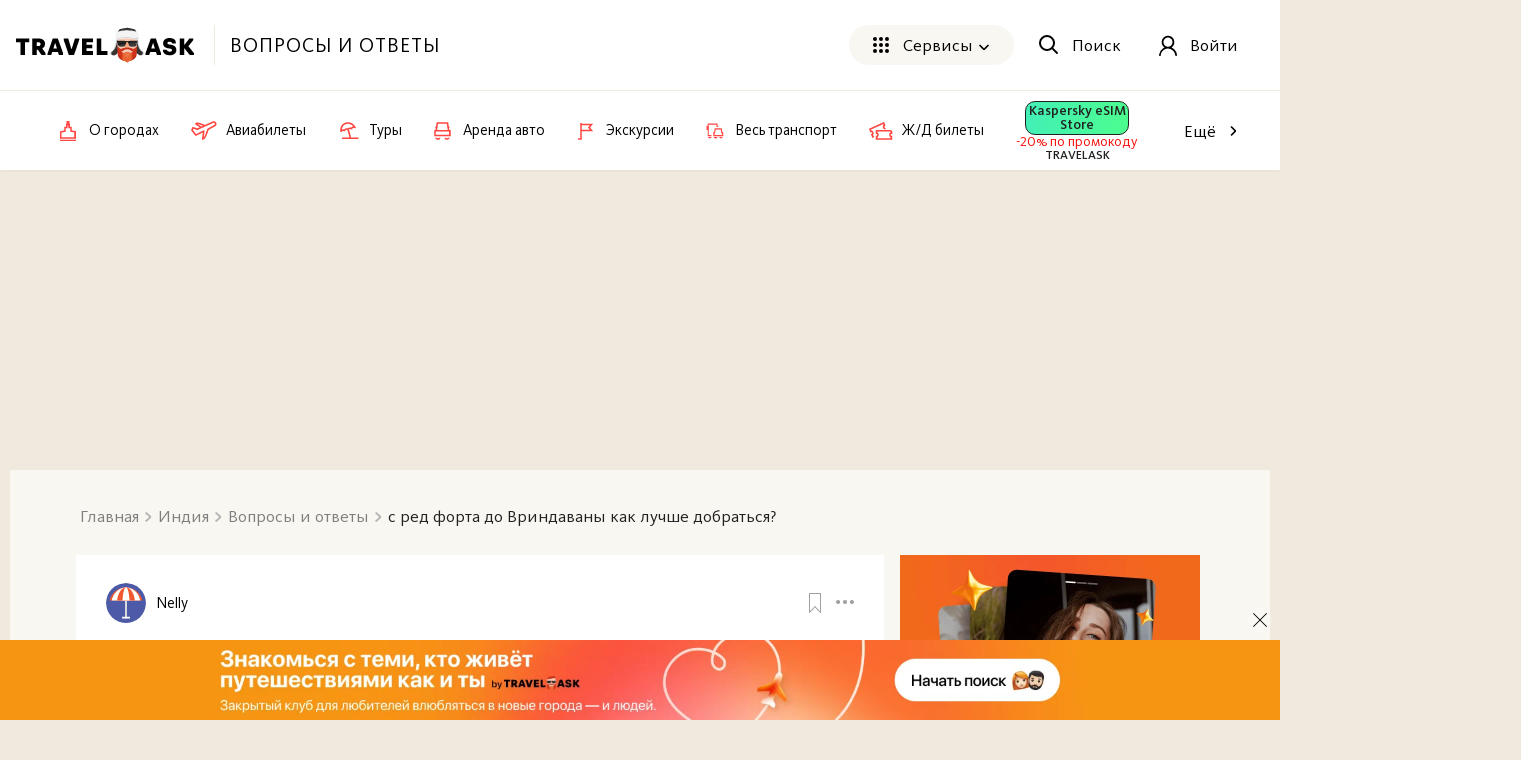

--- FILE ---
content_type: text/html; charset=utf-8
request_url: https://travelask.ru/questions/3735760_in_s-red-forta-do-vrindavany-kak-luchshe-dobratsya
body_size: 21977
content:
<!DOCTYPE html><html class="no-js" lang="ru"><head><meta charset="utf-8" /><link href="/manifest.json" rel="manifest" /><link href="/manifest.json" rel="yandex-tableau-widget" /><link as="font" crossorigin="anonymous" href="https://travelask.ru/webpack/KievitPro-ExtraBold.woff2" rel="preload" type="font/woff2" /><link as="font" crossorigin="anonymous" href="https://travelask.ru/webpack/KievitPro-Medium.woff2" rel="preload" type="font/woff2" /><link as="font" crossorigin="anonymous" href="https://travelask.ru/webpack/KievitPro-Bold.woff2" rel="preload" type="font/woff2" /><link as="font" crossorigin="anonymous" href="https://travelask.ru/webpack/KievitPro-Book.woff2" rel="preload" type="font/woff2" /><link as="font" crossorigin="anonymous" href="https://travelask.ru/webpack/KievitPro-Regular.woff2" rel="preload" type="font/woff2" /><link href="https://travelask.ru/questions/3735760_in_s-red-forta-do-vrindavany-kak-luchshe-dobratsya" rel="canonical" /><title>с ред форта до Вриндаваны как лучше добраться? - Индия</title>
<meta name="description" content="с ред форта до Вриндаваны как лучше добраться? - Индия. Опыт реального путешественника">
<meta property="og:title" content="с ред форта до Вриндаваны как лучше добраться? - Индия">
<meta property="og:url" content="https://travelask.ru/questions/3735760_in_s-red-forta-do-vrindavany-kak-luchshe-dobratsya">
<meta property="og:type" content="website">
<meta property="og:site_name" content="TravelAsk">
<meta property="og:locale" content="ru_RU">
<meta property="og:image" content="https://share.travelask.ru/fb?text=%D0%A1+%D1%80%D0%B5%D0%B4+%D1%84%D0%BE%D1%80%D1%82%D0%B0+%D0%B4%D0%BE+%D0%92%D1%80%D0%B8%D0%BD%D0%B4%D0%B0%D0%B2%D0%B0%D0%BD%D1%8B+%D0%BA%D0%B0%D0%BA+%D0%BB%D1%83%D1%87%D1%88%D0%B5+%D0%B4%D0%BE%D0%B1%D1%80%D0%B0%D1%82%D1%8C%D1%81%D1%8F%3F">
<meta property="og:image:secure_url" content="https://travelask.ru/assets/og_main_tw_fb-6f2222d64a1363b2360b4c248e806386a1394d983949f2df1bfc24f5677cb151.jpg">
<meta property="og:image:width" content="650">
<meta property="og:image:height" content="390">
<meta property="og:image:type" content="image/jpeg">
<meta property="og:description" content="с ред форта до Вриндаваны как лучше добраться? - Индия. Опыт реального путешественника">
<meta name="twitter:title" content="с ред форта до Вриндаваны как лучше добраться? - Индия">
<meta name="twitter:card" content="summary_large_image">
<meta name="twitter:site" content="@travelask">
<meta name="twitter:domain" content="travelask.ru">
<meta name="twitter:image:src" content="https://share.travelask.ru/fb?text=%D0%A1+%D1%80%D0%B5%D0%B4+%D1%84%D0%BE%D1%80%D1%82%D0%B0+%D0%B4%D0%BE+%D0%92%D1%80%D0%B8%D0%BD%D0%B4%D0%B0%D0%B2%D0%B0%D0%BD%D1%8B+%D0%BA%D0%B0%D0%BA+%D0%BB%D1%83%D1%87%D1%88%D0%B5+%D0%B4%D0%BE%D0%B1%D1%80%D0%B0%D1%82%D1%8C%D1%81%D1%8F%3F">
<meta name="format-detection" content="telephone=no">
<meta name="image" content="https://share.travelask.ru/vk?text=%D0%A1+%D1%80%D0%B5%D0%B4+%D1%84%D0%BE%D1%80%D1%82%D0%B0+%D0%B4%D0%BE+%D0%92%D1%80%D0%B8%D0%BD%D0%B4%D0%B0%D0%B2%D0%B0%D0%BD%D1%8B+%D0%BA%D0%B0%D0%BA+%D0%BB%D1%83%D1%87%D1%88%D0%B5+%D0%B4%D0%BE%D0%B1%D1%80%D0%B0%D1%82%D1%8C%D1%81%D1%8F%3F"><meta content="width=device-width, initial-scale=1.0, user-scalable=no" name="viewport" /><meta content="yes" name="apple-mobile-web-app-capable" /><meta content="yes" name="mobile-web-app-capable" /><meta content="TravelAsk" name="apple-mobile-web-app-title" /><meta content="TravelAsk" name="application-name" /><meta content="#F1F8F2" name="theme-color" /><meta content="4427874" property="vk:app_id" /><meta name="csrf-param" content="authenticity_token" />
<meta name="csrf-token" content="TmUMbeZ7h3cw0pfCASZxLHRhMd3Kj9dg3TVl1cSd0OLN0k0up9VROO_t5meAVR5K-jgMhbGFhmg8-J2lO-SvQA" /><link rel="apple-touch-icon" type="image/x-icon" href="https://travelask.ru/assets/favicons/apple-touch-icon-180x180-94f82fd31e8edcdc28742288bd1309d7909a131593636201d6d3932679bdb9c8.png" sizes="0x0" />
<link rel="apple-touch-icon" type="image/x-icon" href="https://travelask.ru/assets/favicons/apple-touch-icon-152x152-18827480674068f6e6a9d3f7e7afcc7ee15fe72e7f7acfdfe607aeef63deb7b1.png" sizes="0x0" />
<link rel="apple-touch-icon" type="image/x-icon" href="https://travelask.ru/assets/favicons/apple-touch-icon-144x144-016fbf1c0940be7c7a55c0e999f167cb45387b2e3929aa77411283578e6be770.png" sizes="0x0" />
<link rel="apple-touch-icon" type="image/x-icon" href="https://travelask.ru/assets/favicons/apple-touch-icon-120x120-b78b9e6a609fcd36f62bb3ae04afaf691a8505024212378ca019176a6297e91f.png" sizes="0x0" />
<link rel="apple-touch-icon" type="image/x-icon" href="https://travelask.ru/assets/favicons/apple-touch-icon-114x114-9c18fbf14046f2e22b22832f518e0749e651635058b40cb6c759dc875d125846.png" sizes="0x1" />
<link rel="apple-touch-icon" type="image/x-icon" href="https://travelask.ru/assets/favicons/apple-touch-icon-76x76-084d9799842968dbbfbccefc39c992e898731f8f50f489cacbc0c4b4b5fc0aeb.png" sizes="0x0" />
<link rel="apple-touch-icon" type="image/x-icon" href="https://travelask.ru/assets/favicons/apple-touch-icon-72x72-989c849827b39a9cbc8a76b7719015148ba373c1642ffefaa2aebda93694d877.png" sizes="0x0" />
<link rel="apple-touch-icon" type="image/x-icon" href="https://travelask.ru/assets/favicons/apple-touch-icon-60x60-b51d7d00dd93ac5486b03102d0bb4a622b5d510dfa4f0503e10f8e888e22a19b.png" sizes="0x0" />
<link rel="apple-touch-icon" type="image/x-icon" href="https://travelask.ru/assets/favicons/apple-touch-icon-57x57-cd45a8cba2800279623109e0fe7f4fea7d8297f2030ba9e8f496abdb79307c5c.png" sizes="1x0" />
<link rel="icon" type="image/png" href="https://travelask.ru/assets/favicons/favicon-192x192-503f12b0df65c0145abbb298a787a27af5b91222bbd233545578e5add471b363.png" sizes="192x192" />
<link rel="icon" type="image/png" href="https://travelask.ru/assets/favicons/favicon-128x128-cda74caa7654098da3b17fc19004dc5203c1fd81d88db832d3e73053efa205ef.png" sizes="128x128" />
<link rel="icon" type="image/png" href="https://travelask.ru/assets/favicons/favicon-96x96-328318a1e3d253f175dd2aef9f0e2488cfd8c808d6ab2875e28a9c7ecc2f8b1c.png" sizes="96x96" />
<link rel="icon" type="image/png" href="https://travelask.ru/assets/favicons/favicon-64x64-feec0e734536a97f3e94d04f26fc260629edc2b6a76cf7b5e20fc36c0b61ee02.png" sizes="64x64" />
<link rel="icon" type="image/png" href="https://travelask.ru/assets/favicons/favicon-32x32-c11980a84ac99f660189bcbc46c5056e82b150902734f6db2e55d79d3ac4689c.png" sizes="32x32" />
<link rel="icon" type="image/png" href="https://travelask.ru/assets/favicons/favicon-16x16-52996efa59ef481ead403adc58b04fbcb8ffb7d6375033d42647f3f377b00bca.png" sizes="16x16" />
<meta name="msapplication-TileColor" content="#F1F8F2">
<meta name="msapplication-TileImage" content="https://travelask.ru/assets/favicons/apple-touch-icon-144x144-016fbf1c0940be7c7a55c0e999f167cb45387b2e3929aa77411283578e6be770.png">
<meta name="msapplication-square310x310logo" content="https://travelask.ru/assets/favicons/mstile-310x310-949eae4d1af5a7ca5555f9bf735fb54f7092fd8fa19c92fa575ef64c2d5a11c8.png">
<meta name="msapplication-square150x150logo" content="https://travelask.ru/assets/favicons/mstile-150x150-88383dca316420daf129cbd9907e51def926d5d4e92f5a84cf6f45088084f8e2.png">
<meta name="msapplication-square70x70logo" content="https://travelask.ru/assets/favicons/mstile-70x70-cda74caa7654098da3b17fc19004dc5203c1fd81d88db832d3e73053efa205ef.png"><script src="https://travelask.ru/assets/adFoxPix-ea06e3219ae70055b50f5560481dc85a2122891ea70d5e559abefb73ba234e49.js" async="async"></script><link rel="preload" href="https://travelask.ru/webpack/atf-c2d7c25a0ac962070a9d.css" as="style" type="text/css"><link rel="preload" href="https://travelask.ru/webpack/atf-pages-f437456c907d9b75bbc8.css" as="style" type="text/css"><link rel="preload" href="https://travelask.ru/webpack/atf-question-page-ed1121579d0e91242c81.css" as="style" type="text/css"><link rel="preload" href="https://travelask.ru/webpack/question-page-671269f0259bf278583b.css" as="style" type="text/css"><link rel="stylesheet" href="https://travelask.ru/webpack/atf-c2d7c25a0ac962070a9d.css" media="screen" /><link rel="stylesheet" href="https://travelask.ru/webpack/atf-pages-f437456c907d9b75bbc8.css" media="screen" /><link rel="stylesheet" href="https://travelask.ru/webpack/atf-question-page-ed1121579d0e91242c81.css" media="screen" /><link rel="stylesheet" href="https://travelask.ru/webpack/question-page-671269f0259bf278583b.css" media="screen" /><link rel="stylesheet" href="https://travelask.ru/webpack/link-toolbar-06ffe1f6267c9ec6fb60.css" media="screen" /><script>
    const adfoxBiddersMap = {
        'myTarget': '816008' ,
        'betweenDigital': '871789' , 
        'buzzoola': '880620' ,
    };
    var adUnits = [

		{
            code: 'adfox_158620406740722577',
            codeType: 'inpage',
            bids: [
                {
                    bidder: 'betweenDigital',
                    params: {
                        placementId: 3806731,
                    }
                },                {
                    bidder: 'buzzoola',
                    params: {
                        placementId: 1218001,
                    }
                },
            ]
        },
		{
            code: 'adfox_159100489166354654',
            codeType: 'inpage',
            bids: [
                {
                    bidder: 'betweenDigital',
                    params: {
                        placementId: 3906076,
                    }
                },                {
                    bidder: 'buzzoola',
                    params: {
                        placementId: 1219016,
                    }
                },
            ]
        },
    ];
    var userTimeout = 500;
    window.YaHeaderBiddingSettings = {
        biddersMap: adfoxBiddersMap,
        adUnits: adUnits,
        timeout: userTimeout
    };
</script><meta content="no-referrer-when-downgrade" name="referrer" /><script>window.signedIn = false;
window.showGoal = false || "production";
window.showTooltip = false;
window.googleMapsKey = 'AIzaSyBx4g4_DEOzwj2d7ex_GX67cFNKZkqqt10';
window.recaptchaKey = '6Ld4if8SAAAAAAqKkTv0VfUaLZejrajU7KJDReEm';
window.contestStart = false;
window.hotelsAutocompleteProvider = "RoomGuru"
window.railwayAutocompleteProvider = "ufs"
window.initSentry = true
window.adblock = true;
window.gostats_host = 'https://stats.travelask.ru';</script><script>// Функция, которая подменяет путь ресурса, при динамическом импорте
window.getDynamicImportUrl = function() {
  return "https://travelask.ru/webpack/";
}</script><meta content="459ae990f2f93b62" name="yandex-verification" /></head><body class="four-col-layout header-outside webp is-branding branding-version-2 ta-page-questions ta-page-questions-show winter"><div class="wrapper" style="position: relative;"><!--[if lt IE 7]><p class="browsehappy">Вы используете <strong>устаревший</strong> браузер. Пожалуйста,<a href="http://browsehappy.com/">обновите свой браузер!</a></p><![endif]--><div id="fb-root"></div><div class="adv_header_desktop" style="max-height: 250px"><div class="js-banner-device js-banner-desktop" data-value="<!--  AdRiver code START. Type:AjaxJS Site: travelask BN:13 -->
<div id=&quot;js-adfox-13&quot;></div>
<!--  AdRiver code END  -->"></div><div class="js-banner-device js-banner-mobile" data-value="<!--  AdRiver code START. Type:AjaxJS Site: travelask BN:13 -->
<div id=&quot;js-adfox-13&quot;></div>
<!--  AdRiver code END  -->"></div></div><div class="content-wrapper content-wrapper--relative" id="content-wrapper"><div class="js-internal-branding"></div><div class="adfox-bilbord-container"></div><div class="container container_outer rel"><section class="content clearfix content--info-page" id="content"><div class="question"><div class="question__ask"><div class="container"><div class="qa qa_article clearfix qa-questions-show"><nav class="breadcrumbs-seo breadcrumbs-seo--question"><ol class="breadcrumbs-seo__list" itemscope="" itemtype="http://schema.org/BreadcrumbList"><li class="breadcrumbs-seo-list__item" itemprop="itemListElement" itemscope="" itemtype="http://schema.org/ListItem"><meta content="1" itemprop="position" /><a class="breadcrumbs-seo-list__link" title="Главная" itemprop="item" itemid="https://travelask.ru/" href="https://travelask.ru/"><span itemprop="name">Главная</span></a></li><li class="breadcrumbs-seo-list__item" itemprop="itemListElement" itemscope="" itemtype="http://schema.org/ListItem"><meta content="2" itemprop="position" /><a class="breadcrumbs-seo-list__link" title="Индия" itemprop="item" itemid="/india" href="/india"><span itemprop="name">Индия</span></a></li><li class="breadcrumbs-seo-list__item" itemprop="itemListElement" itemscope="" itemtype="http://schema.org/ListItem"><meta content="3" itemprop="position" /><a class="breadcrumbs-seo-list__link" title="Вопросы и ответы" itemprop="item" itemid="/questions/location/india" href="/questions/location/india"><span itemprop="name">Вопросы и ответы</span></a></li><li class="breadcrumbs-seo-list__item" itemprop="itemListElement" itemscope="" itemtype="http://schema.org/ListItem"><meta content="4" itemprop="position" /><span itemprop="name">с ред форта до Вриндаваны как лучше добраться?</span></li></ol></nav><div class="qa__wrap qa__wrap--no-sidebar"><div class="columns columns--flex four-col columns-with-fixed-one qa__tg-page"><div class="column three-col js-main-content"><div class="qa-content-wrapper qa-question"><div class="qa__head js-processable-item qa__head--padding" id="question_3735760"><div class="qa__head-question"><div class="qa__question-info"><div class="qa__question-user"><div class="user-info"><div class="user-info__author"><a class="user-info__icon-wrapper js-link-show__icon-wrapper" style="width: 40px;height: 40px" href="#" data-link="L3VzZXJzLzEwNjQ4MTAtbmVsbHk=
"><img class="user-info__icon lozad lozad--image js-lozad-src" alt="Nelly" width="40" height="40" data-default-img="https://travelask.ru/assets/1x1_circle_grey-5f1ab373c1ef570be025eeffe20cc109911a8aa9afab50457b0ce547b8be1ea0.svg" loading="lazy" src="https://travelask.ru/assets/avatars/15-87b272a74f27eac0db5513d15d669f0c2dcb279685ef4c03205848fff6a33e4a.svg" /></a><div class="user-info__details"><a class="user-info__name js-link-show__name" href="#" data-link="L3VzZXJzLzEwNjQ4MTAtbmVsbHk=
">Nelly</a></div></div></div></div></div><div class="qa__head-controls"><div class="qa__head-bookmark"><div class="bookmark" data-favoritable-id="3735760" data-favoritable-type="Question" title="Добавить в избранное"><svg xmlns="http://www.w3.org/2000/svg" xmlns:xlink="http://www.w3.org/1999/xlink" x="0px" y="0px" width="12px" height="20px" viewBox="0 0 12 20">
<g>
	<defs>
		<path id="clip-bookmark" d="M0.5,0C0.2,0,0,0.2,0,0.5v18.9c0,0.4,0.5,0.7,0.9,0.4L6,14.4l5.1,5.5c0.3,0.3,0.9,0.1,0.9-0.4V0.5    C12,0.2,11.8,0,11.5,0L0.5,0z"></path>
	</defs>
	<clipPath id="clip-bookmark-path">
		<use xlink:href="#clip-bookmark" overflow="visible"></use>
	</clipPath>
	<path clip-path="url(#clip-bookmark-path)" stroke-width="2" stroke-miterlimit="50" d="M0.5,0   C0.2,0,0,0.2,0,0.5v18.9c0,0.4,0.5,0.7,0.9,0.4L6,14.4l5.1,5.5c0.3,0.3,0.9,0.1,0.9-0.4V0.5C12,0.2,11.8,0,11.5,0L0.5,0z"></path>
</g>
</svg>
<span></span></div></div><div class="qa__head-options"><div class="more-option"><div class="more-option__btn"><svg xmlns="http://www.w3.org/2000/svg" xmlns:xlink="http://www.w3.org/1999/xlink" width="18" height="4" viewBox="0 0 18 4" class="more-option__icon">
  <defs>
    <path id="i1aya" d="M1240 1550.98c0-1.1-.93-1.98-2.07-1.98-1.14 0-2.08.87-2.08 1.98 0 1.11.94 2.02 2.08 2.02 1.14 0 2.07-.9 2.07-2.02zm-6.94 0a2 2 0 0 0-2.08-1.98 2 2 0 0 0-2.04 1.98c0 1.11.9 2.02 2.04 2.02 1.18 0 2.08-.9 2.08-2.02zm-6.91 0c0-1.1-.94-1.98-2.08-1.98a2 2 0 0 0-2.07 1.98c0 1.11.9 2.02 2.07 2.02 1.14 0 2.08-.9 2.08-2.02z"></path>
  </defs>
  <g>
    <g transform="translate(-1222 -1549)">
      <use xlink:href="#i1aya"></use>
    </g>
  </g>
</svg>
</div><div class="more-option__dropdown"><ul class="more-option__dropdown-list"><li><div class="admin-link copy"><a class="js-copy-link" href="https://travelask.ru/questions/3735760_in_s-red-forta-do-vrindavany-kak-luchshe-dobratsya">Скопировать ссылку</a></div></li></ul></div></div></div></div></div><div class="qa__head-middle"><div class="qa__head-middle-wrap"><h1 class="qa__header-question">с ред форта до Вриндаваны как лучше добраться?</h1></div><div class="qa__subheader qa__wrapper-content qa__subheader--margin qa__subheader--qa" data-count-words="12"></div></div><div class="qa-answer__comments-wrap hide" style="margin-top: 20px;"><div class="qa-answer__add-comment clearfix"><form class="js-require-login comment-form--not-user comment-form" data-auth-error="comment create" action="/comments" accept-charset="UTF-8" method="post"><input name="utf8" type="hidden" value="&#x2713;" autocomplete="off" /><input type="hidden" name="authenticity_token" value="W5A0nWEgVgynhusJvhls5xFmBB47Hzk4KyyLVs8ZS87YJ3XeII6AQ3i5mqw_agOBnz85RkAVaDDK4XMmMGA0bA" autocomplete="off" /><div class="comment-form__fields"><input value="Question" autocomplete="off" type="hidden" name="comment[commentable_type]" /><input value="3735760" autocomplete="off" type="hidden" name="comment[commentable_id]" /><div class="comment-form__fields-textarea clearfix"><textarea required="required" rows="1" class="comment-form__textarea" placeholder="Написать комментарий…" name="comment[content]">
</textarea><button name="button" type="submit" class="comment-form__btn" data-disable-with="Сохраняется...">Написать</button></div><span class="comment-form__hint">Нажмите «Enter», чтобы прокомментировать</span></div></form></div></div></div><div class="middle-advertisement js-middle-advertisement"><div id="js-adfox-14"></div></div><div class="qa__answers-content clearfix external-links-in-new-tab image-gallery qa__answers-content--margin"><div class="qa__top" id="answers-list-top"><div class="qa__content-count">Ответы <span>2</span></div><div class="qa__sort"><label class="qa__sort-icon"><select><option value="by-rating">По рейтингу</option><option value="by-date">По дате</option></select></label><div class="qa__sort-list"><a class="button-new button-new--sm qa__sort-item-place js-sort-by-date qa__sort-item-place--active" href="#by-date">По дате</a><a class="button-new button-new--sm qa__sort-item-place js-sort-by-rating" href="#by-rating">По рейтингу</a></div></div></div><div class="qa-answers-list clearfix"><div class="qa-answer js-processable-item" data-id="2064612" data-rating="0" id="answer_2064612"><div class="qa-answer__main"><div class="qa-answer__top"><div class="qa-answer__user"><div class="answer-info"><div class="answer-info__date">3 года назад</div><div class="answer-info__user user-info"><div class="user-info__author"><a class="user-info__icon-wrapper js-link-show__icon-wrapper" style="width: 30px;height: 30px" href="#" data-link="L3VzZXJzLzU4MDAzOC1yb21hbg==
"><img class="user-info__icon lozad lozad--image js-lozad-src" alt="Roman" width="30" height="30" data-default-img="https://travelask.ru/assets/1x1_circle_grey-5f1ab373c1ef570be025eeffe20cc109911a8aa9afab50457b0ce547b8be1ea0.svg" loading="lazy" src="https://travelask.ru/assets/avatars/15-87b272a74f27eac0db5513d15d669f0c2dcb279685ef4c03205848fff6a33e4a.svg" /></a><div class="user-info__details"><a class="user-info__name js-link-show__name" href="#" data-link="L3VzZXJzLzU4MDAzOC1yb21hbg==
">Roman</a><a class="answer-info__date answer-info__date--destop" href="/questions/3735760_in_s-red-forta-do-vrindavany-kak-luchshe-dobratsya#answer_2064612">3 года назад</a></div></div></div><div class="answer-info__achievements"></div></div></div><div class="qa-answer__controls"><div class="qa-answer__mark"><div class="bookmark qa-answer__bookmark" data-favoritable-id="2064612" data-favoritable-type="Answer" title="Добавить в избранное"><svg xmlns="http://www.w3.org/2000/svg" xmlns:xlink="http://www.w3.org/1999/xlink" x="0px" y="0px" width="12px" height="20px" viewBox="0 0 12 20">
<g>
	<defs>
		<path id="clip-bookmark" d="M0.5,0C0.2,0,0,0.2,0,0.5v18.9c0,0.4,0.5,0.7,0.9,0.4L6,14.4l5.1,5.5c0.3,0.3,0.9,0.1,0.9-0.4V0.5    C12,0.2,11.8,0,11.5,0L0.5,0z"></path>
	</defs>
	<clipPath id="clip-bookmark-path">
		<use xlink:href="#clip-bookmark" overflow="visible"></use>
	</clipPath>
	<path clip-path="url(#clip-bookmark-path)" stroke-width="2" stroke-miterlimit="50" d="M0.5,0   C0.2,0,0,0.2,0,0.5v18.9c0,0.4,0.5,0.7,0.9,0.4L6,14.4l5.1,5.5c0.3,0.3,0.9,0.1,0.9-0.4V0.5C12,0.2,11.8,0,11.5,0L0.5,0z"></path>
</g>
</svg>
<span></span></div></div><div class="qa-answer__options more-option"><div class="more-option__btn"><svg xmlns="http://www.w3.org/2000/svg" xmlns:xlink="http://www.w3.org/1999/xlink" width="18" height="4" viewBox="0 0 18 4" class="more-option__icon qa-answer__more-options">
  <defs>
    <path id="i1aya" d="M1240 1550.98c0-1.1-.93-1.98-2.07-1.98-1.14 0-2.08.87-2.08 1.98 0 1.11.94 2.02 2.08 2.02 1.14 0 2.07-.9 2.07-2.02zm-6.94 0a2 2 0 0 0-2.08-1.98 2 2 0 0 0-2.04 1.98c0 1.11.9 2.02 2.04 2.02 1.18 0 2.08-.9 2.08-2.02zm-6.91 0c0-1.1-.94-1.98-2.08-1.98a2 2 0 0 0-2.07 1.98c0 1.11.9 2.02 2.07 2.02 1.14 0 2.08-.9 2.08-2.02z"></path>
  </defs>
  <g>
    <g transform="translate(-1222 -1549)">
      <use xlink:href="#i1aya"></use>
    </g>
  </g>
</svg>
</div><div class="more-option__dropdown"><ul class="more-option__dropdown-list"><li><div class="admin-link copy"><a class="js-copy-link" href="https://travelask.ru/questions/3735760_in_s-red-forta-do-vrindavany-kak-luchshe-dobratsya#answer_2064612">Скопировать ссылку</a></div></li></ul></div></div></div></div><input checked="checked" class="qa-answer__menu-input qa-answer__menu-input-js" id="id-qa-answer__content--2064612" type="checkbox" /><div class="qa-answer__content-wrap js-answer-content-wrap"><div class="qa-answer__content static-page clearfix static-page__answer"><p>Оо, из Агры идут автобусы на Матхуру-а там до Вриндавана., Автобусы тебя высаживают на дороге и там спускаешься с дороги вниз-переходишь на другую дорогу в Город--там уже тук тук-- так вот прикол в том, что на этой пересадке -пока спускаешься вниз к городской дороге-проходишь через бурелом--знаете чего?!ß; -)... Ганджубасик)))</p><div class="qa-answer__finish-writing-js" data-target="aHR0cHM6Ly90Lm1lLytRZEJWZ0RjX3Y5NDVabUpp
"></div></div></div><div class="qa-answer__bottom"><div class="clearfix"><button class="button-new button-new--md button-new--default button-new--like button-new-count--style js-voting-link" data-url="/questions/3735760_in_s-red-forta-do-vrindavany-kak-luchshe-dobratsya/answers/2064612/uprate" data-root="answer_2064612" data-auth-error="answer vote"><span class="button-new__icon"><svg xmlns="http://www.w3.org/2000/svg" xmlns:xlink="http://www.w3.org/1999/xlink" width="19" height="22" viewBox="0 0 19 22">
  <defs>
    <path id="yaeia" d="M29 2388.95l3.93-1.97 1.87-6.38-.49-4.6c3.3 0 3.48 4.24 3.48 4.24l.36 3s3.38-.92 4.6-1.17c1.79-.35 2.95.63 2.5 2.5.94.58.9 2.23.13 2.95.67.76.54 2.54-.4 3.21.23 1.6-.31 1.97-.71 2.32-.4.36-2.5 1.52-4.87 1.52-2.36 0-4.42-.49-4.42-.49L31.9 2396s-1.16-.76-2.05-3.03c-.9-2.28-.85-4.02-.85-4.02z"></path>
  </defs>
  <g>
    <g transform="translate(-28 -2375)">
      <use fill="#fff" fill-opacity="0" stroke-linejoin="round" stroke-miterlimit="50" xlink:href="#yaeia"></use>
    </g>
  </g>
</svg>
</span>Полезно<span class="button-new__count js-voting-rating "></span></button><span class="button-new__count button-new__count--mobile js-voting-rating ">0</span><button class="button-new button-new--md button-new--dislike button-new-count--style  js-voting-link" data-url="/questions/3735760_in_s-red-forta-do-vrindavany-kak-luchshe-dobratsya/answers/2064612/downrate" data-root="answer_2064612" data-auth-error="answer vote"><span class="button-new__icon"><svg xmlns="http://www.w3.org/2000/svg" xmlns:xlink="http://www.w3.org/1999/xlink" width="19" height="22" viewBox="0 0 19 22">
  <defs>
    <path id="gluga" d="M80 2385.05l3.93 1.97 1.87 6.38-.49 4.6c3.3 0 3.48-4.24 3.48-4.24l.36-3s3.38.92 4.6 1.17c1.79.35 2.95-.63 2.5-2.5.94-.58.9-2.23.13-2.95.67-.76.54-2.54-.4-3.21.23-1.6-.31-1.97-.71-2.32a8.92 8.92 0 0 0-4.87-1.52c-2.36 0-4.42.49-4.42.49L82.9 2378s-1.16.76-2.05 3.03c-.9 2.28-.85 4.02-.85 4.02z"></path>
  </defs>
  <g>
    <g transform="translate(-79 -2377)">
      <use fill="#fff" fill-opacity="0" stroke="currentColor" stroke-linejoin="round" stroke-miterlimit="50" xlink:href="#gluga"></use>
    </g>
  </g>
</svg>
</span>Не очень<span class="button-new__count js-voting-rating"></span></button><div class="qa-answer__commenting-link js-commenting">Комментировать</div></div></div></div><div class="qa-answer__comments-wrap hide"><div class="qa-answer__shadow"></div><div class="qa-answer__comments-title">Комментарии<span>0</span><div class="qa-answer__toggle js-toggle-comments"></div></div><div class="qa-answer__comments-inner hide"><div class="qa-answer__add-comment qa-answer__add-comment--hide clearfix"><form class="js-require-login comment-form--not-user comment-form" data-auth-error="comment create" action="/comments" accept-charset="UTF-8" method="post"><input name="utf8" type="hidden" value="&#x2713;" autocomplete="off" /><input type="hidden" name="authenticity_token" value="Dpjqjz36NxBKvE-G-wctcpDuDlWS8q8oNu25clNfejeNL6vMfFThX5WDPiN6dEIUHrczDen4_iDXIEECrCYFlQ" autocomplete="off" /><div class="comment-form__fields"><input value="Answer" autocomplete="off" type="hidden" name="comment[commentable_type]" /><input value="2064612" autocomplete="off" type="hidden" name="comment[commentable_id]" /><div class="comment-form__fields-textarea clearfix"><textarea required="required" rows="1" class="comment-form__textarea" placeholder="Написать комментарий…" name="comment[content]">
</textarea><button name="button" type="submit" class="comment-form__btn" data-disable-with="Сохраняется...">Написать</button></div><span class="comment-form__hint">Нажмите «Enter», чтобы прокомментировать</span></div></form></div></div></div></div><div class="qa-answer js-processable-item" data-id="2064613" data-rating="0" id="answer_2064613"><div class="qa-answer__main"><div class="qa-answer__top"><div class="qa-answer__user"><div class="answer-info"><div class="answer-info__date">3 года назад</div><div class="answer-info__user user-info"><div class="user-info__author"><a class="user-info__icon-wrapper js-link-show__icon-wrapper" style="width: 30px;height: 30px" href="#" data-link="L3VzZXJzLzcwNjY4MS1tYWtzaW0=
"><img class="user-info__icon lozad lozad--image js-lozad-src" alt="Максим" width="30" height="30" data-default-img="https://travelask.ru/assets/1x1_circle_grey-5f1ab373c1ef570be025eeffe20cc109911a8aa9afab50457b0ce547b8be1ea0.svg" loading="lazy" src="https://travelask.ru/assets/avatars/8-c93f1ea2c27d58948505ebe36db6f28de55d045becd06be909afca36144f319f.svg" /></a><div class="user-info__details"><a class="user-info__name js-link-show__name" href="#" data-link="L3VzZXJzLzcwNjY4MS1tYWtzaW0=
">Максим</a><a class="answer-info__date answer-info__date--destop" href="/questions/3735760_in_s-red-forta-do-vrindavany-kak-luchshe-dobratsya#answer_2064613">3 года назад</a></div></div></div><div class="answer-info__achievements"></div></div></div><div class="qa-answer__controls"><div class="qa-answer__mark"><div class="bookmark qa-answer__bookmark" data-favoritable-id="2064613" data-favoritable-type="Answer" title="Добавить в избранное"><svg xmlns="http://www.w3.org/2000/svg" xmlns:xlink="http://www.w3.org/1999/xlink" x="0px" y="0px" width="12px" height="20px" viewBox="0 0 12 20">
<g>
	<defs>
		<path id="clip-bookmark" d="M0.5,0C0.2,0,0,0.2,0,0.5v18.9c0,0.4,0.5,0.7,0.9,0.4L6,14.4l5.1,5.5c0.3,0.3,0.9,0.1,0.9-0.4V0.5    C12,0.2,11.8,0,11.5,0L0.5,0z"></path>
	</defs>
	<clipPath id="clip-bookmark-path">
		<use xlink:href="#clip-bookmark" overflow="visible"></use>
	</clipPath>
	<path clip-path="url(#clip-bookmark-path)" stroke-width="2" stroke-miterlimit="50" d="M0.5,0   C0.2,0,0,0.2,0,0.5v18.9c0,0.4,0.5,0.7,0.9,0.4L6,14.4l5.1,5.5c0.3,0.3,0.9,0.1,0.9-0.4V0.5C12,0.2,11.8,0,11.5,0L0.5,0z"></path>
</g>
</svg>
<span></span></div></div><div class="qa-answer__options more-option"><div class="more-option__btn"><svg xmlns="http://www.w3.org/2000/svg" xmlns:xlink="http://www.w3.org/1999/xlink" width="18" height="4" viewBox="0 0 18 4" class="more-option__icon qa-answer__more-options">
  <defs>
    <path id="i1aya" d="M1240 1550.98c0-1.1-.93-1.98-2.07-1.98-1.14 0-2.08.87-2.08 1.98 0 1.11.94 2.02 2.08 2.02 1.14 0 2.07-.9 2.07-2.02zm-6.94 0a2 2 0 0 0-2.08-1.98 2 2 0 0 0-2.04 1.98c0 1.11.9 2.02 2.04 2.02 1.18 0 2.08-.9 2.08-2.02zm-6.91 0c0-1.1-.94-1.98-2.08-1.98a2 2 0 0 0-2.07 1.98c0 1.11.9 2.02 2.07 2.02 1.14 0 2.08-.9 2.08-2.02z"></path>
  </defs>
  <g>
    <g transform="translate(-1222 -1549)">
      <use xlink:href="#i1aya"></use>
    </g>
  </g>
</svg>
</div><div class="more-option__dropdown"><ul class="more-option__dropdown-list"><li><div class="admin-link copy"><a class="js-copy-link" href="https://travelask.ru/questions/3735760_in_s-red-forta-do-vrindavany-kak-luchshe-dobratsya#answer_2064613">Скопировать ссылку</a></div></li></ul></div></div></div></div><input checked="checked" class="qa-answer__menu-input qa-answer__menu-input-js" id="id-qa-answer__content--2064613" type="checkbox" /><div class="qa-answer__content-wrap js-answer-content-wrap"><div class="qa-answer__content static-page clearfix static-page__answer"><p>Автобус или поезд. Дальше на тук-туке.</p></div></div><div class="qa-answer__bottom"><div class="clearfix"><button class="button-new button-new--md button-new--default button-new--like button-new-count--style js-voting-link" data-url="/questions/3735760_in_s-red-forta-do-vrindavany-kak-luchshe-dobratsya/answers/2064613/uprate" data-root="answer_2064613" data-auth-error="answer vote"><span class="button-new__icon"><svg xmlns="http://www.w3.org/2000/svg" xmlns:xlink="http://www.w3.org/1999/xlink" width="19" height="22" viewBox="0 0 19 22">
  <defs>
    <path id="yaeia" d="M29 2388.95l3.93-1.97 1.87-6.38-.49-4.6c3.3 0 3.48 4.24 3.48 4.24l.36 3s3.38-.92 4.6-1.17c1.79-.35 2.95.63 2.5 2.5.94.58.9 2.23.13 2.95.67.76.54 2.54-.4 3.21.23 1.6-.31 1.97-.71 2.32-.4.36-2.5 1.52-4.87 1.52-2.36 0-4.42-.49-4.42-.49L31.9 2396s-1.16-.76-2.05-3.03c-.9-2.28-.85-4.02-.85-4.02z"></path>
  </defs>
  <g>
    <g transform="translate(-28 -2375)">
      <use fill="#fff" fill-opacity="0" stroke-linejoin="round" stroke-miterlimit="50" xlink:href="#yaeia"></use>
    </g>
  </g>
</svg>
</span>Полезно<span class="button-new__count js-voting-rating "></span></button><span class="button-new__count button-new__count--mobile js-voting-rating ">0</span><button class="button-new button-new--md button-new--dislike button-new-count--style  js-voting-link" data-url="/questions/3735760_in_s-red-forta-do-vrindavany-kak-luchshe-dobratsya/answers/2064613/downrate" data-root="answer_2064613" data-auth-error="answer vote"><span class="button-new__icon"><svg xmlns="http://www.w3.org/2000/svg" xmlns:xlink="http://www.w3.org/1999/xlink" width="19" height="22" viewBox="0 0 19 22">
  <defs>
    <path id="gluga" d="M80 2385.05l3.93 1.97 1.87 6.38-.49 4.6c3.3 0 3.48-4.24 3.48-4.24l.36-3s3.38.92 4.6 1.17c1.79.35 2.95-.63 2.5-2.5.94-.58.9-2.23.13-2.95.67-.76.54-2.54-.4-3.21.23-1.6-.31-1.97-.71-2.32a8.92 8.92 0 0 0-4.87-1.52c-2.36 0-4.42.49-4.42.49L82.9 2378s-1.16.76-2.05 3.03c-.9 2.28-.85 4.02-.85 4.02z"></path>
  </defs>
  <g>
    <g transform="translate(-79 -2377)">
      <use fill="#fff" fill-opacity="0" stroke="currentColor" stroke-linejoin="round" stroke-miterlimit="50" xlink:href="#gluga"></use>
    </g>
  </g>
</svg>
</span>Не очень<span class="button-new__count js-voting-rating"></span></button><div class="qa-answer__commenting-link js-commenting">Комментировать</div></div></div></div><div class="qa-answer__comments-wrap hide"><div class="qa-answer__shadow"></div><div class="qa-answer__comments-title">Комментарии<span>0</span><div class="qa-answer__toggle js-toggle-comments"></div></div><div class="qa-answer__comments-inner hide"><div class="qa-answer__add-comment qa-answer__add-comment--hide clearfix"><form class="js-require-login comment-form--not-user comment-form" data-auth-error="comment create" action="/comments" accept-charset="UTF-8" method="post"><input name="utf8" type="hidden" value="&#x2713;" autocomplete="off" /><input type="hidden" name="authenticity_token" value="mLtBogOzWAkiEKRydSEwYIawdGXMeq8Ekd_T0VS9bOEbDADhQh2ORv0v1df0Ul8GCOlJPbdw_gxwEiuhq8QTQw" autocomplete="off" /><div class="comment-form__fields"><input value="Answer" autocomplete="off" type="hidden" name="comment[commentable_type]" /><input value="2064613" autocomplete="off" type="hidden" name="comment[commentable_id]" /><div class="comment-form__fields-textarea clearfix"><textarea required="required" rows="1" class="comment-form__textarea" placeholder="Написать комментарий…" name="comment[content]">
</textarea><button name="button" type="submit" class="comment-form__btn" data-disable-with="Сохраняется...">Написать</button></div><span class="comment-form__hint">Нажмите «Enter», чтобы прокомментировать</span></div></form></div></div></div></div><div class="js-processable-item" data-id="special-answer" data-rating="special-answer" id="special-answer"><div class="js-special-answer" data-card-type="3" data-person-type="alex" data-special-answer="aHR0cHM6Ly90Lm1lLytnaENna0FuMW9SazNZV1Jp
" data-special-answer-two="aHR0cHM6Ly90Lm1lLyt1SjkwdHBUZThrRTJOVFF5
" data-special-comment="" data-special-hint="JUQwJUEyJUQxJTgzJUQxJTgyJTIwJUQwJUIyJUQxJTgxJUQwJUI1JTIwJUQw
JUJFJUQxJTgyJUQwJUIyJUQwJUI1JUQxJTgyJUQxJThCJTIwJUQwJUJEJUQw
JUIwJTIwJUQwJUIyJUQwJUIwJUQxJTg4JTIwJUQwJUIyJUQwJUJFJUQwJUJG
JUQxJTgwJUQwJUJFJUQxJTgx
" data-special-link="all_change"></div></div><div class="qa-answer__new"><div class="answer-new" id="review-form"><div class="answer-new__head"><div class="answer-new__title">Ваш ответ</div><div class="answer-new__advice"><div class="answer-new__help">Как написать хороший ответ?</div><div class="answer-new__examples"><span class="answer-new__line">Примеры:</span><a class="answer-new__link" href="#" data-link="L3F1ZXN0aW9ucy84NTgxOTAtemRyYXZzdHZ1eXRlLWEta2FrYXlhLXN0cmFu
YS1zYW1heWEtaW50ZXJlc25heWEjYW5zd2VyXzEyMzIwMA==
">xороший</a>, <a class="answer-new__link" href="#" data-link="L3F1ZXN0aW9ucy8xMTA4MjQ1LXBvbnJhdmlsc3lhLXZhbS1saS1vdGR5aC12
LWVnaXB0ZS1nZGUtdGFtLWx1Y2hzaGUtdnNlZ28tcG9ueSNhbnN3ZXJfMTU0
Mjcz
">плохой ответ</a></div></div></div><form id="answer_question_3735760" class="js-require-login answer-new__form" data-auth-error="answer create" action="/questions/3735760_in_s-red-forta-do-vrindavany-kak-luchshe-dobratsya/answers" accept-charset="UTF-8" method="post"><input name="utf8" type="hidden" value="&#x2713;" autocomplete="off" /><input type="hidden" name="authenticity_token" value="8ZOZTMA_yC78aBy9HKyHLlEkpfRdevViC1FuBV1GgUFyJNgPgZEeYSNXbRid3-hI332YrCZwpGrqnJZ1oj_-4w" autocomplete="off" /><div class="answer-new__editor"><div class="redactor-block clearfix"><textarea class="js-redactor input-square" data-redactor-options="{&quot;plugins&quot;:[&quot;alignment&quot;,&quot;pasteasplaintext&quot;,&quot;counter&quot;],&quot;allowed_tags&quot;:[&quot;p&quot;,&quot;blockquote&quot;],&quot;buttons&quot;:[&quot;format&quot;,&quot;bold&quot;,&quot;italic&quot;,&quot;deleted&quot;,&quot;lists&quot;,&quot;link&quot;,&quot;image&quot;]}" data-redactor-text-info="null" name="answer[content]" id="answer_content">
</textarea><div class="redactor-block__bottom clearfix"><div class="redactor-block__btns clearfix"><button name="button" type="submit" class="button-new button-new--primary redactor-block__submit js-form-submit" data-disable-with="Сохраняется...">Опубликовать</button></div></div></div></div></form></div></div></div><article class="questions-block-faq"><h3 class="questions-block-faq__title">Похожие вопросы</h3><div class="questions-block-faq__content"><ul class="questions-block-faq__links-list"><li class="questions-block-faq__links-item"><a target="_blank" class="questions-block-faq__links-link js-click-goal" data-goal="tg_similar_questions_click" href="/questions/5789151_in_podskazhite-pozhaluysta-vremya-poslednego-avtobusa-iz-arambo">Подскажите пожалуйста , время последнего автобуса из арамболя до Мапусы? Благодарю</a></li><li class="questions-block-faq__links-item"><a target="_blank" class="questions-block-faq__links-link js-click-goal" data-goal="tg_similar_questions_click" href="/questions/5863737_in_goi_podskazhite-pozhaluysta-na-severnom-goa-hochu-na-rynok-spets">Подскажите пожалуйста на северном Гоа хочу на рынок специй всяких набрать и чашу тибетскую, на какой рынок лучше ехать?</a></li><li class="questions-block-faq__links-item"><a target="_blank" class="questions-block-faq__links-link js-click-goal" data-goal="tg_similar_questions_click" href="/questions/5890248_in_kto-v-prayagradzhe-byl-otzovites-nado-iz-aeroporta-do-otelya">Кто в Праяградже был, отзовитесь. Надо из аэропорта до отеля доехать, интересует есть ли там предоплаченное такси, как в Дели ?</a></li><li class="questions-block-faq__links-item"><a target="_blank" class="questions-block-faq__links-link js-click-goal" data-goal="tg_similar_questions_click" href="/questions/5927453_in_goi_podskazhite-gde-nahoditsya-tochka-posadki-na-avtobus-nochnoy">Подскажите где находится точка посадки на автобус ночной в Мумбаи в Мапусе? Если есть координаты</a></li><li class="questions-block-faq__links-item"><a target="_blank" class="questions-block-faq__links-link js-click-goal" data-goal="tg_similar_questions_click" href="/questions/6016741_in_a-sam-tadzh-stoit-posescheniya">А сам Тадж стоит посещения?</a></li><li class="questions-block-faq__links-item"><a target="_blank" class="questions-block-faq__links-link js-click-goal" data-goal="tg_similar_questions_click" href="/questions/6199190_in_podskazhite-pozhaluysta-horoshiy-otel-s-vidom-na-gory-v-prig">Подскажите, пожалуйста, хороший отель с видом на горы в пригороде Муннара, чтобы тихо было?</a></li></ul></div></article><div class="chat-discussions-js" data-id="3735760"></div></div><div class="read-also read-also--dark"><div class="read-also__text">Интересное</div><ul class="read-also__list"><li class="read-also__item"><a class="read-also__link" href="/russia/kak-oplachivat-zarubezhnye-servisy">Как оплачивать зарубежные сервисы</a></li><li class="read-also__item"><a class="read-also__link" href="/articles/samye-gryaznye-i-samye-chistye-goroda-kryma">Самые грязные и самые чистые города Крыма</a></li><li class="read-also__item"><a class="read-also__link" href="/china/shanghai/zhilie-v-nazvanie-goroda-oteli-apartamenty-villy-i-hostely">Жилье в Шанхае: отели, апартаменты и хостелы. Как сделать правильный выбор</a></li><li class="read-also__item"><a class="read-also__link" href="/hotels/russia/staryy-oskol/top-5-oteley-starogo-oskola-s-basseynom">Топ-5 отелей Старого Оскола с бассейном</a></li><li class="read-also__item"><a class="read-also__link" href="https://travelask.ru/tours/greece/kos-island/4-stars-all-inclusive-moscow">Путевки на отдых о Кос 4 звезды все включено</a></li></ul></div></div></div><div class="columns columns--flex one-col one-col__fixed-one js-sidebar-right"><div class="column column--full-height one-col"><div class="qa__sidebar"><div class="qa__sidebar-row"><div class="sticky-b" data-offsetTop="10"><div class="column-sidebar__ads"><div class="column-sidebar-ads__item column-sidebar-ads__item--height-standard a-wrapper"><!-- TA-sidebar-zaglushka-300x600-blog -->

<div style="width: 300px">
<center>
<!-- AdRiver code START. Type:AjaxJS Site1: travelask BN:5 -->
<div id="js-adfox-5-desktop"></div>
</center>
</div>
</div></div><div class="sidebar-quiz" data-slug="polzuetes-li-vy-privilegiyami-private-banking"><div class="sidebar-quiz__title">Опрос</div><div class="sidebar-quiz__description">Пользуетесь ли вы привилегиями Private Banking?</div><div class="sidebar-quiz__wrapper"><div class="sidebar-quiz__list"><div class="sidebar-quiz__items"><a class="sidebar-quiz__item" href="#" data-link="L2FwaS9zaXRlL3F1aXovcG9senVldGVzLWxpLXZ5LXByaXZpbGVnaXlhbWkt
cHJpdmF0ZS1iYW5raW5nP2Nob2ljZSU1QnF1aXpfYW5zd2VyX2lkJTVEPTI5
NyZjaG9pY2UlNUJxdWl6X2lkJTVEPTkw
">Да, ещё как</a><a class="sidebar-quiz__item" href="#" data-link="L2FwaS9zaXRlL3F1aXovcG9senVldGVzLWxpLXZ5LXByaXZpbGVnaXlhbWkt
cHJpdmF0ZS1iYW5raW5nP2Nob2ljZSU1QnF1aXpfYW5zd2VyX2lkJTVEPTI5
OCZjaG9pY2UlNUJxdWl6X2lkJTVEPTkw
">Нет, и не планирую</a><a class="sidebar-quiz__item" href="#" data-link="L2FwaS9zaXRlL3F1aXovcG9senVldGVzLWxpLXZ5LXByaXZpbGVnaXlhbWkt
cHJpdmF0ZS1iYW5raW5nP2Nob2ljZSU1QnF1aXpfYW5zd2VyX2lkJTVEPTI5
OSZjaG9pY2UlNUJxdWl6X2lkJTVEPTkw
">Ещё нет, но близок/близка к этому</a></div><div class="sidebar-quiz__counter sidebar-quiz-counter">Проголосовало 210651 чел.</div><div class="sidebar-quiz__btn-wrap"><a class="sidebar-quiz__btn" href="#" data-link="L3F1aXo=
">Смотреть все опросы</a></div></div></div></div><div class="template-wrapper"></div><div class="js-top-users js-top-users-light" data-location="india" data-location-type="Country"></div><div class="sidebar-questions"><div class="sidebar-questions__place-header-wrap"><div class="sidebar-questions__header_middle">Помоги советом</div></div><div class="sidebar-questions__questions-wrap"><div class="sidebar-questions__question-wrap"><div class="sidebar-questions__question-title"><a href="/questions/3735684_qa_ya-iz-kazahstana-letim-v-dohu-luchshe-vzyat-dollary-nal-ili">Я из Казахстана. Летим в Доху. Лучше взять доллары нал. или картой Каспи можно везде спокойно пользоваться?</a></div></div><div class="sidebar-questions__question-wrap"><div class="sidebar-questions__question-title"><a href="/questions/3735703_in_esli-kupit-bilet-na-poezd-v-indii-i-okazatsya-v-liste-ozhida">Если купить билет на поезд в Индии и оказаться в листе ожидания, то какова вероятность, что места мы получим?))</a></div></div><div class="sidebar-questions__question-wrap"><div class="sidebar-questions__question-title"><a href="/questions/3735754_ec_mozhno-li-v-ekvadore-otkryt-dollarovyy-schet-bez-vnzh-po-ros">можно ли в Эквадоре открыть долларовый счет без внж по российскому паспорту?</a></div></div><div class="sidebar-questions__question-wrap"><div class="sidebar-questions__question-title"><a href="/questions/3735721_in_v-indii-est-li-banki-bankomaty-kakih-bankov-gde-mozhno-bolsh">в индии есть ли банки (банкоматы каких банков), где можно больше 10.000 рупий за 1 раз снять с union pay?</a></div></div><div class="sidebar-questions__question-wrap"><div class="sidebar-questions__question-title"><a href="/questions/3735664_cy-nt_otkuda-idyot-parom-v-antaliyu-i-kak-kupit-na-nego-bilet">Откуда идёт паром в Анталию? И как купить на него билет?</a></div></div><div class="sidebar-questions__question-wrap"><div class="sidebar-questions__question-title"><a href="/questions/3735726_in_obratnyy-bilet-nuzhen-dlya-v-ezda-v-indiyu">Обратный билет нужен для въезда в индию?</a></div></div><div class="sidebar-questions__question-wrap"><div class="sidebar-questions__question-title"><a href="https://hotel-baeren.ch/articles/gran-canaria-spanien-die-insel-der-vielfalt-und-endlosen-strande">Gran Canaria, Spanien: Die Insel der Vielfalt und endlosen Strände</a></div></div></div></div><a class="mistake" href="#" data-link="L2NvbnRhY3Q/dHlwZT1idWc=
">Я молодец, <br>
я нашел ошибку!</a></div></div><div class="qa__sidebar-row"><div class="sticky-b" data-offsetTop="10"><!-- Analog Sticky banner-Clickio 300x600 -->
<ins class="adsbygoogle"
     style="display:inline-block;width:300px;max-height:600px"
     data-ad-client="ca-pub-4952535426966108"
     data-ad-slot="4369106459"></ins>
<script>
     (adsbygoogle = window.adsbygoogle || []).push({});
</script></div></div><div class="qa__sidebar-row"><!-- Multi-sticky-Clickio -->
<div class="js-clickio" data-id="_649695"></div></div></div></div></div></div><div class="js-metrika-goal" data-goal="tg_question_open_page"></div></div></div></div></div></div><div class="js-metrika-goal" data-goal="ques"></div><div class="a-dark-wrap a-dark-wrap--adv-footer"><div class="a-wrapper"><div class="js-banner-device js-banner-mobile" data-value="<!-- Yandex.RTB R-A-142443-14 -->
<div id=&quot;yandex_rtb_R-A-142443-14&quot;></div>
<br>
<div class=&quot;ya-popular-container&quot;></div>"></div><div class="js-banner-device js-banner-desktop" data-value="<!-- Yandex.RTB R-A-142443-13 -->
<div id=&quot;yandex_rtb_R-A-142443-13&quot;></div>
<br>
<div class=&quot;ya-popular-container&quot;></div>"></div></div></div><div class="qa qa_article clearfix qa-questions-show"><div class="question__stories"><div class="container"><div class="stories"><div class="stories__header"><h2 class="stories__title js-scroll-goal" data-goal-scroll="scrolldepth_reviews">Популярные истории</h2><a class="stories__all button-new button-new--default js-click-goal" data-goal="ux_popular_stories_click" href="#" data-link="L3Jldmlld3MvcG9wdWxhcg==
">Все истории</a></div><div class="stories__list swiper swiper-container-horizontal"><div class="swiper-wrapper"><div class="stories__item swiper-slide" data-hash="slide-1"><article class="story"><div class="story__author"><a class="story__icon-wrapper js-link-show__icon-wrapper" style=";" href="#" data-link="L3VzZXJzLzk2NTg3My1va3NhbmE=
"><img class="story__icon lozad lozad--image js-lozad-src" alt="Oksana Bergman" data-default-img="https://travelask.ru/assets/1x1_circle_grey-5f1ab373c1ef570be025eeffe20cc109911a8aa9afab50457b0ce547b8be1ea0.svg" loading="lazy" src="https://cdn.travelask.ru/uploads/user/000/965/873/avatar/small-e6daeaae6fd5d837a7f05a32ad5f3d6c.jpeg" /></a><div class="story__details"><a class="story__name js-link-show__name" href="#" data-link="L3VzZXJzLzk2NTg3My1va3NhbmE=
">Oksana Bergman</a></div></div><div class="story__topic"><a class="story__caption" href="/turkey/antalya">Анталия</a></div><a class="story__descriptions" href="/questions/3236380_tr_ayt_kto-nibud-uezzhal-iz-turtsii-posle-podachi-zayavki-na-vnzh-n#answer_1740624">мы консультировались с турком с нотариальной конторы, они сказали что до даты рандеву можно выезжать спокойно, в лимите 60 дней. Не нужно никого предупреждать ни о чем, и анкеты не аннулируются<span class="story__ellipsis">&nbsp;...</span></a><div class="story__footer"><time class="story__date" datetime="2022-11-29T23:16:33+03:00">3 года назад</time><span class="story__answers">1 комментарий</span><span class="story__likes">1</span></div></article></div><div class="stories__item swiper-slide" data-hash="slide-2"><article class="story"><div class="story__author"><a class="story__icon-wrapper js-link-show__icon-wrapper" style=";" href="#" data-link="L3VzZXJzLzkwNzc1MS1oZWxlbg==
"><img class="story__icon lozad lozad--image js-lozad-src" alt="Helen Kl" data-default-img="https://travelask.ru/assets/1x1_circle_grey-5f1ab373c1ef570be025eeffe20cc109911a8aa9afab50457b0ce547b8be1ea0.svg" loading="lazy" src="https://cdn.travelask.ru/uploads/user/000/907/751/avatar/small-803502fa9ad13ce41cb43288081f81c1.jpeg" /></a><div class="story__details"><a class="story__name js-link-show__name" href="#" data-link="L3VzZXJzLzkwNzc1MS1oZWxlbg==
">Helen Kl</a></div></div><div class="story__topic"><a class="story__caption" href="/turkey">Турция</a></div><a class="story__descriptions" href="/questions/3364047_tr_privet-kto-to-latil-uzhe-nalog-za-turetskiy-telefon-gde-eto#answer_1768262">Расскажу о своём опыте. Я оплатила налог за разблокировку IMEI, но телефон не разблокировался. Позвонила по телефону 120, его дали в налоговой, там сказали, что такое бывает с телефонами<span class="story__ellipsis">&nbsp;...</span></a><div class="story__footer"><time class="story__date" datetime="2022-12-04T23:01:49+03:00">3 года назад</time><span class="story__answers">1 комментарий</span><span class="story__likes">1</span></div></article></div><div class="stories__item swiper-slide" data-hash="slide-3"><article class="story"><div class="story__author"><a class="story__icon-wrapper js-link-show__icon-wrapper" style=";" href="#" data-link="L3VzZXJzLzkwMzMwMS1hbGVrc2FuZHI=
"><img class="story__icon lozad lozad--image js-lozad-src" alt="Александр Семенов" data-default-img="https://travelask.ru/assets/1x1_circle_grey-5f1ab373c1ef570be025eeffe20cc109911a8aa9afab50457b0ce547b8be1ea0.svg" loading="lazy" src="https://cdn.travelask.ru/uploads/user/000/903/301/avatar/small-44971bd85361d2c707816bfb09a6f770.png" /></a><div class="story__details"><a class="story__name js-link-show__name" href="#" data-link="L3VzZXJzLzkwMzMwMS1hbGVrc2FuZHI=
">Александр Семенов</a></div></div><div class="story__topic"><a class="story__caption" href="/georgia/batumi">Батуми</a></div><a class="story__descriptions" href="/questions/3568473_ge_bus_na-kakoy-marshrutke-avtobuse-doehat-do-sarpi-i-ot-kuda-othod#answer_1822480">16й автобус ходит. Большая часть маршрута в Батуми по Tbel-Abuseridze street. Вокс проезжает<span class="story__ellipsis">&nbsp;...</span></a><div class="story__footer"><time class="story__date" datetime="2022-12-12T15:15:18+03:00">3 года назад</time><span class="story__answers">0 комментариев</span><span class="story__likes">2</span></div></article></div><div class="stories__item swiper-slide" data-hash="slide-4"><article class="story"><div class="story__author"><a class="story__icon-wrapper js-link-show__icon-wrapper" style=";" href="#" data-link="L3VzZXJzLzk3NTUwOS1hbnRvbmluYQ==
"><img class="story__icon lozad lozad--image js-lozad-src" alt="Antonina Antonina" data-default-img="https://travelask.ru/assets/1x1_circle_grey-5f1ab373c1ef570be025eeffe20cc109911a8aa9afab50457b0ce547b8be1ea0.svg" loading="lazy" src="https://cdn.travelask.ru/uploads/user/000/975/509/avatar/small-b84aee044c7e3401ed102b8de694358a.jpeg" /></a><div class="story__details"><a class="story__name js-link-show__name" href="#" data-link="L3VzZXJzLzk3NTUwOS1hbnRvbmluYQ==
">Antonina Antonina</a></div></div><div class="story__topic"><a class="story__caption" href="/serbia/novi-sad">Нови Сад</a></div><a class="story__descriptions" href="/questions/3581693_rs_mozhete-posovetovat-v-novi-sad-pitstserii-s-dostavkoy-ne-che#answer_1843611">Pizzeria Marezi Tradizione 069775678. им можно напрямую позвонить, есть англоязычный персонал. И доставка до 1 км вообще бесплатно<span class="story__ellipsis">&nbsp;...</span></a><div class="story__footer"><time class="story__date" datetime="2022-12-14T20:47:09+03:00">3 года назад</time><span class="story__answers">0 комментариев</span><span class="story__likes">0</span></div></article></div></div><div class="stories__pagination swiper-pagination"></div></div><div class="swiper-button-prev stories__nav stories__nav--prev"></div><div class="swiper-button-next stories__nav stories__nav--next"></div><div class="stories__footer"><a class="stories__all-mobile button-new button-new--default" href="#" data-link="L3Jldmlld3MvcG9wdWxhcg==
">Все истории</a></div></div></div></div></div></section></div></div><footer class="footer" role="contentinfo"><div class="footer__top js-footer-banner" data-banners="{&quot;burningFlights&quot;:[0,0],&quot;discountsOnFlights&quot;:[0,0],&quot;booking&quot;:[0,0],&quot;default&quot;:[0,0]}" data-sitekey="6LeFiFQUAAAAADTNTfc42A4H5cFw0Xt38veWTMpI"></div><div class="footer__main"><div class="container-new"><div class="container-new__inner container-new__inner--footer"><div class="footer__main-row"><div class="footer__wrapper"><div class="footer-top__menu footer-top__menu--project"><input class="footer__input" id="project" type="checkbox" /><label class="footer__main-title" for="project">О проекте</label><ul class="footer__main-list footer__content"><li class="footer__main-list-item"><a class="footer__menu-link js-footer__menu-link" title="Контакты" href="#" data-link="aHR0cHM6Ly90cmF2ZWxhc2sucnUvY29udGFjdHM=
">Контакты</a></li><li class="footer__main-list-item"><a class="footer__menu-link js-footer__menu-link" title="Правообладателям" href="#" data-link="aHR0cHM6Ly90cmF2ZWxhc2sucnUvY29udGFjdHM=
">Правообладателям</a></li><li class="footer__main-list-item"><a class="footer__menu-link js-footer__menu-link" title="О компании" href="#" data-link="aHR0cHM6Ly90cmF2ZWxhc2sucnUvYWJvdXQ=
">О компании</a></li><li class="footer__main-list-item"><a class="footer__menu-link js-footer__menu-link" title="Доставка" href="#" data-link="aHR0cHM6Ly90cmF2ZWxhc2sucnUvZGVsaXZlcnk=
">Доставка</a></li><li class="footer__main-list-item"><a class="footer__menu-link js-footer__menu-link" title="Служба поддержки" href="#" data-link="aHR0cHM6Ly90cmF2ZWxhc2sucnUvY29udGFjdA==
">Служба поддержки</a></li><li class="footer__main-list-item"><a class="footer__menu-link js-footer__menu-link" title="Реклама на сайте" href="#" data-link="aHR0cHM6Ly90cmF2ZWxhc2sucnUvYWR2ZXJ0aXNpbmc=
">Реклама на сайте</a></li><li class="footer__main-list-item"><a class="footer__menu-link js-footer__menu-link" title="Карта сайта" href="#" data-link="aHR0cHM6Ly90cmF2ZWxhc2sucnUvZ3VpZGUjYWxwaGFiZXRpY2Fs
">Карта сайта</a></li><li class="footer__main-list-item"><a class="footer__menu-link js-footer__menu-link" title="Правила проекта" href="#" data-link="aHR0cHM6Ly90cmF2ZWxhc2sucnUvcnVsZXM=
">Правила проекта</a></li><li class="footer__main-list-item"><a class="footer__menu-link js-footer__menu-link" title="Пользовательское соглашение" href="#" data-link="aHR0cHM6Ly90cmF2ZWxhc2sucnUvdGVybXM=
">Пользовательское соглашение</a></li></ul></div><div class="footer-top__menu footer-top__menu--inspire"><input class="footer__input" id="other" type="checkbox" /><label class="footer__main-title" for="other">Вдохновляйся</label><ul class="footer__main-list footer__content"><li class="footer__main-list-item"><a class="js-footer__menu-link" title="Журнал о путешествиях" href="#" data-link="aHR0cHM6Ly90cmF2ZWxhc2sucnUvYmxvZw==
">Журнал</a></li><li class="footer__main-list-item"><a class="js-footer__menu-link" title="Фото дня" href="#" data-link="L2dhbGxlcnk=
">Фото дня</a></li></ul></div><div class="footer-top__menu footer-top__menu--plan"><input class="footer__input" id="sections" type="checkbox" /><label class="footer__main-title" for="sections">Планируй</label><ul class="footer__main-list footer__content"><li class="footer__top-list-item"><a title="Горящие туры" class="js-footer__menu-link" href="#" data-link="aHR0cHM6Ly90cmF2ZWxhc2sucnUvc3BlY2lhbHM=
">Горящие туры</a></li><li class="footer__top-list-item"><a title="Новости" class="js-footer__menu-link" href="#" data-link="aHR0cHM6Ly90cmF2ZWxhc2sucnUvbmV3cw==
">Новости</a></li><li class="footer__top-list-item"><a class="js-footer__menu-link" title="Путеводитель" href="#" data-link="aHR0cHM6Ly90cmF2ZWxhc2sucnUvZ3VpZGU=
">Путеводитель</a></li><li class="footer__top-list-item"><a class="js-footer__menu-link" title="Гайды и карты" target="_blank" href="#" data-link="aHR0cHM6Ly9ndWlkZS50cmF2ZWxhc2sucnUvP3V0bV9zb3VyY2U9d2Vic2l0
ZSZ1dG1fY2FtcGFpZ249c2VydmlzZXM=
">Гайды и карты</a></li><li class="footer__top-list-item"><a class="active js-footer__menu-link" title="Советы" href="#" data-link="aHR0cHM6Ly90cmF2ZWxhc2sucnUvcXVlc3Rpb25z
">Вопросы и ответы</a></li></ul></div><div class="footer-top__menu footer-top__menu--inline footer-top__menu--book"><input class="footer__input" id="services" type="checkbox" /><label class="footer__main-title footer__main-title--margin" for="services">Бронируй</label><ul class="footer__main-list footer__content"><li class="footer__top-list-item js-footer__item-utm footer__top-list-item--avia" data-utm="avia"><a title="Авиабилеты" href="https://travelask.ru/flights/india">Авиабилеты</a></li><li class="footer__top-list-item js-footer__item-utm footer__top-list-item--tours" data-utm="tours"><a title="Туры: Индия" href="https://travelask.ru/tours/india">Туры</a></li><li class="footer__top-list-item js-footer__item-utm footer__top-list-item--rent" data-utm="rent"><a title="Аренда авто" href="https://cars.travelask.ru/">Аренда авто</a></li><li class="footer__top-list-item js-footer__item-utm footer__top-list-item--excursions" data-utm="excursions"><a title="Экскурсии" href="https://travelask.ru/excursions">Экскурсии</a></li><li class="footer__top-list-item js-footer__item-utm footer__top-list-item--all_transport" data-utm="all_transport"><a title="Весь транспорт" class="js-footer__menu-link" href="#" data-link="aHR0cHM6Ly90cmF2ZWxhc2sucnUvYWxsX3RyYW5zcG9ydD91dG1fY2FtcGFp
Z249YWxsX3RyYW5zcG9ydCZ1dG1fbWVkaXVtPXF1ZXN0aW9uJnV0bV9zb3Vy
Y2U9Zm9vdGVy
">Весь транспорт</a></li><li class="footer__top-list-item js-footer__item-utm footer__top-list-item--railway" data-utm="railway"><a title="Ж/Д билеты" href="https://travelask.ru/railway">Ж/Д билеты</a></li><li class="footer__top-list-item js-footer__item-utm footer__top-list-item--bus" data-utm="bus"><a title="Автобусы" href="https://bus.travelask.ru/">Автобусы</a></li><li class="footer__top-list-item js-footer__item-utm footer__top-list-item--insur" data-utm="insur"><a title="Страховки" href="https://travelask.ru/insurance/india">Страховки</a></li><li class="footer__top-list-item js-footer__item-utm footer__top-list-item--hotels" data-utm="hotels"><a title="Отели" href="https://travelask.ru/hotels">Отели</a></li><li class="footer__top-list-item footer__top-list-item--width" data-utm="certificate"></li></ul></div></div><div class="footer__app"><div class="footer__app-bg"></div><div class="footer__app-content"><div class="footer__app-text">Скачай, чтобы не потеряться в поездке</div><div class="footer__app-wrap"><div class="footer__app-qr"><img alt="qr код" width="104px" height="104px" class="lozad lozad--image js-lozad-src" data-default-img="https://travelask.ru/assets/1x1_circle_grey-5f1ab373c1ef570be025eeffe20cc109911a8aa9afab50457b0ce547b8be1ea0.svg" loading="lazy" src="https://travelask.ru/assets/icons/footer/qr-83fee0404d429ee853d46a3197a16404905d8b39799c968bef2a9171353a0e2d.svg" /></div><div class="footer__app-links"><a class="footer__app-link footer__app-link--google-play js-footer__menu-link" target="_blank" title="Доступно в Google Play" href="#" data-link="aHR0cHM6Ly9wbGF5Lmdvb2dsZS5jb20vc3RvcmUvYXBwcy9kZXRhaWxzP2lk
PWNvbS50cmF2ZWxhc2s=
"></a><a class="footer__app-link footer__app-link--app-store js-footer__menu-link" target="_blank" title="Загрузите в App Store" href="#" data-link="aHR0cHM6Ly9hcHBzLmFwcGxlLmNvbS9ydS9hcHAvaWQxNDk1NzE3NDgy
"></a></div></div><p class="footer__qr-text">Наведите камеру на QR-код, чтобы скачать</p></div></div></div><div class="footer__space-between footer__space-between--mb"><div class="footer__number-items"><a class="footer__number-item" href="tel:88007073717">8 800 707 37 17 </a><a class="footer__number-item" href="tel:+74950044350">+7 495 004 43 50 </a></div><div class="list-social"><div class="list-social__item"><a class="list-social__link js-footer__menu-link list-social__link--vk" href="#" data-link="aHR0cHM6Ly92ay5jb20vdHJhdmVsYXNr
"><svg xmlns="http://www.w3.org/2000/svg" width="20" height="20" fill="#7f7f7f" class="list-social__link-icon"><path fill-rule="evenodd" clip-rule="evenodd" d="M18.995 14.676c.636 1.045-.703 1.145-.703 1.145l-2.56-.002s-.55.127-1.274-.367c-.957-.65-1.86-2.346-2.563-2.125-.713.224-.692 1.767-.692 1.767s.006.325-.157.499c-.177.189-.523.226-.523.226H9.378s-2.528.135-4.755-2.164C2.196 11.147.052 5.737.052 5.737s-.123-.326.01-.485c.151-.177.563-.188.563-.188h2.738s.259.042.444.176c.152.112.237.319.237.319s.442 1.527 1.028 2.532c1.145 1.96 1.677 2.39 2.065 2.18.567-.307.397-2.774.397-2.774s.01-.894-.284-1.292c-.23-.31-.66-.4-.852-.425-.154-.021.1-.375.428-.535.492-.24 1.363-.253 2.39-.243.802.01 1.033.058 1.346.133.945.227.624 1.1.624 3.195 0 .671-.122 1.615.365 1.927.21.135.724.02 2.007-2.141.608-1.024 1.065-2.647 1.065-2.647s.099-.239.254-.33c.158-.094.372-.074.372-.074l2.888.001s.86-.066 1 .321c.148.407-.324 1.753-1.5 3.31-1.934 2.556-2.15 2.317-.544 3.794 1.534 1.413 1.851 2.1 1.902 2.185z"></path></svg>
</a></div><div class="list-social__item"><a class="list-social__link js-footer__menu-link list-social__link--zen" href="#" data-link="aHR0cHM6Ly96ZW4ueWFuZGV4LnJ1L3RyYXZlbGFzay5ydQ==
"><svg xmlns="http://www.w3.org/2000/svg" width="20" height="20" fill="#7f7f7f" class="list-social__link-icon"><path d="M0 10C0 4.477 4.477 0 10 0s10 4.477 10 10-4.477 10-10 10S0 15.523 0 10z"></path><path fill-rule="evenodd" clip-rule="evenodd" d="M9.798 0c-.048 4.114-.317 6.417-1.85 7.949C6.417 9.48 4.115 9.75 0 9.798v.597c4.114.047 6.417.316 7.949 1.848C9.457 13.752 9.742 16.006 9.795 20h.602c.054-3.994.338-6.248 1.846-7.757 1.509-1.508 3.763-1.792 7.757-1.846v-.602c-3.994-.053-6.248-.338-7.757-1.846C10.711 6.417 10.442 4.114 10.395 0h-.597z" fill="#121212"></path></svg>
</a></div><div class="list-social__item"><a class="list-social__link js-footer__menu-link list-social__link--rss" href="#" data-link="aHR0cHM6Ly90cmF2ZWxhc2sucnUvYmxvZy9wb3N0cy9mZWVkLnJzcw==
"><svg xmlns="http://www.w3.org/2000/svg" width="20" height="20" fill="#7f7f7f" class="list-social__link-icon"><path d="M5.832 16.666c0 .695-.243 1.285-.729 1.771a2.41 2.41 0 01-1.77.73 2.41 2.41 0 01-1.77-.73 2.411 2.411 0 01-.73-1.77c0-.695.243-1.285.73-1.771a2.41 2.41 0 011.77-.73 2.41 2.41 0 011.77.73c.486.486.73 1.076.73 1.77zm6.666 1.602a.788.788 0 01-.221.625.767.767 0 01-.612.273H9.907a.8.8 0 01-.56-.214.793.793 0 01-.26-.54c-.19-1.989-.991-3.688-2.402-5.098-1.41-1.411-3.11-2.212-5.097-2.403a.793.793 0 01-.54-.26.8.8 0 01-.215-.56V8.333c0-.252.091-.456.273-.612a.759.759 0 01.56-.221h.065c1.389.113 2.717.462 3.984 1.048a11.512 11.512 0 013.372 2.363c.99.981 1.777 2.105 2.363 3.373a11.678 11.678 0 011.048 3.984zm6.666.026a.753.753 0 01-.234.612.77.77 0 01-.6.26H16.47a.813.813 0 01-.58-.227.779.779 0 01-.253-.554 14.559 14.559 0 00-1.315-5.319c-.773-1.68-1.777-3.138-3.014-4.375C10.07 7.454 8.612 6.45 6.932 5.677a14.744 14.744 0 00-5.318-1.328.779.779 0 01-.553-.254.797.797 0 01-.228-.567V1.667a.77.77 0 01.26-.6.78.78 0 01.573-.234h.04c2.273.113 4.45.634 6.528 1.563a18.25 18.25 0 015.54 3.828 18.253 18.253 0 013.828 5.54 18.07 18.07 0 011.562 6.53z"></path></svg>
</a></div></div></div></div></div></div><div class="footer__bottom"><div class="container-new"><div class="container-new__inner container-new__inner--footer"><div class="footer__space-between"><p class="footer__copyright">&copy; 2009-2025 TravelAsk. При цитировании материалов <a class="footer__link" href="//travelask.ru/">travelask.ru</a> ссылка на сайт обязательна. Используя данный веб-сайт, Вы соглашаетесь с тем, что мы сохраняем и используем cookies на Вашем устройстве. <a class="footer__link" href="//travelask.ru/terms">Политика cookies.</a>
</p><div class="footer__bottom-report-btn"><a class="report-bug js-report-bug js-footer__menu-link" target="_blank" href="#" data-link="aHR0cHM6Ly90cmF2ZWxhc2sucnUvY29udGFjdD90eXBlPWJ1Zw==
"><span class="report-bug__text">Сообщить об ошибке</span><svg xmlns="http://www.w3.org/2000/svg" width="18" height="18" viewBox="0 0 16 16" fill="none" class="report-bug__icon">
<path d="M7.25 10.25H8.75V11.75H7.25V10.25ZM7.25 4.25H8.75V8.75H7.25V4.25ZM7.9925 0.5C3.8525 0.5 0.5 3.86 0.5 8C0.5 12.14 3.8525 15.5 7.9925 15.5C12.14 15.5 15.5 12.14 15.5 8C15.5 3.86 12.14 0.5 7.9925 0.5ZM8 14C4.685 14 2 11.315 2 8C2 4.685 4.685 2 8 2C11.315 2 14 4.685 14 8C14 11.315 11.315 14 8 14Z" fill="#7F7F7F"></path>
</svg>
</a></div></div></div></div><div class="footer__bottom-liveinternet"><div id="liveinternet_counter"></div></div></div></footer><header class="alt-header alt-header--white alt-header--relative alt-header--application_page" role="banner"><div class="alt-header__top"><div class="container-new"><div class="container-new__inner container-new__inner--com container-new__inner--padding container-new__inner--header"><div class="alt-header__wrap"><div class="alt-header__left"><div class="alt-header__logo alt-header__logo--padding"><a title="TravelAsk - всё о туризме" href="https://travelask.ru/"><svg xmlns="http://www.w3.org/2000/svg" fill="currentColor" width="117" height="23" viewBox="0 0 1780 350" class="alt-header__logo-svg"><path d="M44 274V148H0v-39h133v39H89v126zm164 0h-45V109h60c42 0 68 22 68 57a51 51 0 01-28 44l33 47v17h-42l-35-52h-11zm-1-88h16c14 0 23-8 23-20s-9-19-23-19h-15zm146 88h-37v-15l52-150h50l53 148v17h-42l-9-29h-58zm56-65l-17-56-18 56zm119 65l-50-147v-18h44l33 111 35-111h42v15l-51 150zm133 0V109h110v39h-65v24h57v35h-57v29h65v38H661zm147 0V109h45v127h63v38zm524 0h-37v-15l53-150h50l52 148v17h-41l-9-29h-58zm56-65l-17-56-18 56zm149 69c-39 0-59-16-66-38v-17h36c4 12 14 19 30 19 14 0 23-6 23-16 0-8-7-13-22-15l-18-3c-30-4-49-21-49-49 0-35 26-54 65-54 33 0 58 14 62 38v17h-36c-2-10-10-18-26-18-13 0-21 5-21 14 0 7 4 12 19 14l16 2c32 5 54 22 54 51 0 34-27 55-67 55zm146-71v67h-45V109h45v66l52-66h38v17l-49 61 56 70v17h-43z" clip-rule="evenodd" fill-rule="evenodd"></path><path d="M985 278c-2 9-22 4-34-4-11-7-11-18-9-23 2-4 6-9 9-10a60 60 0 0019-17c6-9 18-33 22-47 3-14 8-42 8-57 1-14 81-44 113-43 31 0 103 5 108 17 5 11 2 20 2 33 0 14 1 40 8 54 6 14 17 46 31 54s19 15 18 23a23 23 0 01-17 20c-9 2-17 1-28-2-11-4-89-113-122-111-34 2-120 78-128 113z" fill="#d1d2d4"></path><path d="M1020 249c-8 10-20 25-30 28-11 3-28 2-35-10-8-13 0-21 8-27 7-5 23-20 31-38a272 272 0 0016-58c1-14 0-60 2-76 2-15 5-25 12-34 6-10 8-15 13-17a483 483 0 0174-14c7 0 33 4 50 9 16 4 24 5 29 10a53 53 0 0114 24c2 9 6 66 7 78 2 11 3 37 7 48 3 12 13 40 22 52 9 11 23 17 27 23 3 6 4 22-9 27-13 6-20 10-44-12-25-22-36-40-35-54 0-14-2-117-17-124-14-7-85-29-100-10-15 18-32 138-33 150a42 42 0 01-9 25z" fill="#373532"></path><path d="M1112 34c42 0 83 15 95 76 3 15 0 59 0 75 0 83-43 151-95 151-53 0-96-68-96-151 1-19-3-64 1-80 13-57 54-72 95-72z" clip-rule="evenodd" fill="#f9c7b0" fill-rule="evenodd"></path><path d="M1060 236c4 0 8 0 10-2 5-2 4-4 11-10s29-6 31-6 23 0 30 6c8 6 7 8 11 10a16 16 0 0010 2 32 32 0 009-3c-2 8-18 26-26 25a10 10 0 01-1 0c-9-2-11-11-33-11s-24 9-33 11h-2c-7 1-23-17-26-25l9 3zm145 28v-21c1-24 5-42 5-42l-2-3-4-5s-10 19-27 21c-16 2-21-6-43-11a93 93 0 00-45 0c-21 5-26 13-43 11s-26-21-26-21l-4 5-2 3a260 260 0 004 63v5c-2 28 24 49 45 59 7 3 13 5 18 5a58 58 0 0130 16l1 1 1-1a58 58 0 0130-16c5 0 11-2 17-5 22-10 48-31 46-59l-1-5z" clip-rule="evenodd" fill="#af2618" fill-rule="evenodd"></path><path d="M1146 258a10 10 0 01-1 0c-9-2-11-11-33-11s-24 9-33 11h-2c-7 1-23-17-26-25a33 33 0 009 3 77 77 0 01-5-3s20-3 27-15c6-9 17-7 30-7 12 0 24-2 30 7 7 12 27 15 27 15l-6 3a32 32 0 009-3c-2 8-18 26-26 25zm59-15c-1-18 1-34 3-45l-4-5s-10 19-27 21c-16 2-21-6-43-11a93 93 0 00-45 0c-21 5-26 13-43 11s-26-21-26-21l-4 5a277 277 0 012 56v10c4 23 27 40 46 49a65 65 0 0017 5c15 3 26 12 30 16l1 1 1-1a58 58 0 0130-16c4 0 10-2 17-5 18-8 42-26 45-49l1-10-1-11z" clip-rule="evenodd" fill="#cf3318" fill-rule="evenodd"></path><path d="M1172 310l-12 18c-6 3-12 5-17 5-15 2-26 12-30 16l-1 1-1-1a58 58 0 00-30-16 67 67 0 01-18-5l-11-18 12 3 9 2-17-19 16-9-16-25 23-4 7-3c5-3 10-8 26-8s21 5 27 8a18 18 0 006 3l22 4-15 25 15 8-16 20 9-2z" clip-rule="evenodd" fill="#eb6532" fill-rule="evenodd"></path><path d="M1112 247c-16 0-22 5-27 8l8 24 12 10 8 27 8-27 14-11 3-23c-5-3-10-8-26-8z" clip-rule="evenodd" fill="#ed7646" fill-rule="evenodd"></path><path d="M1216 137v8s-9 3-10 11-1 11-4 21c-1 4-7 11-17 13-12 2-30 1-36 0-9-2-17-7-21-12a61 61 0 01-8-18l-2-10s-1-4-6-4-6 4-6 4l-3 13c-2 5-4 10-8 15a32 32 0 01-20 12c-7 1-24 2-36 0-10-2-16-9-17-13-3-10-3-13-4-21s-11-11-11-11v-8l22-4s15-1 35-1c28 1 48 5 48 5s20-4 48-5l35 1z" clip-rule="evenodd" fill="#212121" fill-rule="evenodd"></path><path d="M1022 177c1 4 6 11 16 13 13 2 30 1 36 0 10-2 17-7 21-12a61 61 0 008-15l-81 14zm98-17a63 63 0 008 18 32 32 0 0021 12c6 1 24 2 36 0 10-2 16-9 17-13l4-21c1-8 10-11 10-11v-1z" clip-rule="evenodd" opacity=".5" fill="#575553" fill-rule="evenodd"></path><path d="M1133 199s0 3-8 3h-27c-7 0-8-3-8-3l2-6c2-10 8-34 13-41 6-8 8-8 14 0 4 7 10 31 13 41l1 6z" clip-rule="evenodd" fill="#d7815d" fill-rule="evenodd"></path><path d="M1132 194l-6 1a417 417 0 01-34-1c2-11 8-35 13-42 6-8 8-8 14 0 4 7 10 31 13 41z" clip-rule="evenodd" fill="#f5a985" fill-rule="evenodd"></path><path d="M1009 124c-5 3-12 7-15 0a145 145 0 017-74c1-2 19-9 26-11s32-9 55-10 62-1 85 4c22 4 47 12 51 16 4 3 6 20 8 31 1 12 2 34 0 41-1 6-3 7-7 6s-38-12-69-15a457 457 0 00-90 2c-27 3-44 8-51 10z" fill="#f3f3f4"></path><path d="M1071 98c-10 1-42 6-52 11-9 5-17 10-16 12 1 1 26-9 44-12a403 403 0 01155 8c12 4 19 6 19-2 1-9-2-21-2-21s2 7-6 10c-8 2-27 2-39 0-13-1-55-8-69-8s-22 0-34 2z" fill="#d1d2d4"></path></svg>
</a><a class="alt-header__logo-title" href="/questions">вопросы и ответы</a></div></div><div class="alt-header__right alt-header__right--logout"><div class="alt-header__drop-btn"><div class="alt-header__drop-btn-icon"></div><span> Сервисы<div class="alt-header__arrow-btn-icon"></div></span></div><a class="alt-header__action alt-header__action--search js-show-search-popup js-alt-header__list-link" href="#" data-link="aHR0cHM6Ly90cmF2ZWxhc2sucnUvc2VhcmNo
"><div class="icon-service-search"></div><span>Поиск</span></a><a class="alt-header__action js-signin js-alt-header__list-link" href="#" data-link="Ly90cmF2ZWxhc2sucnUvdXNlcnMvc2lnbl9pbg==
"><div class="icon-service-sign-in"></div><span>Войти</span></a></div></div></div></div><!--noindex--><div class="alt-header__drop"><div class="container-new container-new--header-drop"><div class="container-new__inner container-new__inner--com container-new__inner--header"><div class="alt-header-drop"><div class="alt-header-drop__menus"><div class="alt-header-drop__menu"><div class="alt-header-drop__title">Вдохновляйся</div><ul class="alt-header-drop__list"><li><a class="js-alt-header__list-link" title="Журнал о путешествиях" href="#" data-link="aHR0cHM6Ly90cmF2ZWxhc2sucnUvYmxvZw==
"><div class="alt-header-drop__icon-box"><div class="alt-header-drop__icon alt-header-drop__icon--blog"></div></div><span>Журнал</span></a></li><li><a class="js-alt-header__list-link" title="Фото дня" href="#" data-link="aHR0cHM6Ly90cmF2ZWxhc2sucnUvZ2FsbGVyeQ==
"><div class="alt-header-drop__icon-box"><div class="alt-header-drop__icon alt-header-drop__icon--photo"></div></div><span>Фото дня</span></a></li></ul></div><div class="alt-header-drop__menu"><div class="alt-header-drop__title">Планируй</div><ul class="alt-header-drop__list"><li><a class="js-alt-header__list-link" target="_blank" title="Горящие туры" href="#" data-link="aHR0cHM6Ly90cmF2ZWxhc2sucnUvc3BlY2lhbHM=
"><div class="alt-header-drop__icon-box"><div class="alt-header-drop__icon alt-header-drop__icon--burning"></div></div><span>Горящие туры</span></a></li><li><a class="js-alt-header__list-link" target="_blank" title="Новости" href="#" data-link="aHR0cHM6Ly90cmF2ZWxhc2sucnUvbmV3cw==
"><div class="alt-header-drop__icon-box"><div class="alt-header-drop__icon alt-header-drop__icon--news"></div></div><span>Новости</span></a></li><li><a class="js-alt-header__list-link" target="_blank" title="Путеводитель" href="#" data-link="aHR0cHM6Ly90cmF2ZWxhc2sucnUvZ3VpZGU=
"><div class="alt-header-drop__icon-box"><div class="alt-header-drop__icon alt-header-drop__icon--guide"></div></div><span>Путеводитель</span></a></li><li><a class="js-alt-header__list-link" target="_blank" title="Все отзывы" href="#" data-link="aHR0cHM6Ly9ndWlkZS50cmF2ZWxhc2sucnUvP3V0bV9zb3VyY2U9d2Vic2l0
ZSZ1dG1fY2FtcGFpZ249c2VydmlzZXM=
"><div class="alt-header-drop__icon-box"><div class="alt-header-drop__icon alt-header-drop__icon--reviews"></div></div><span>Гайды и карты</span></a></li><li><a class="active js-alt-header__list-link" target="_blank" title="Советы" href="#" data-link="aHR0cHM6Ly90cmF2ZWxhc2sucnUvcXVlc3Rpb25z
"><div class="alt-header-drop__icon-box"><div class="alt-header-drop__icon alt-header-drop__icon--qa"></div></div><span>Вопросы и ответы</span></a></li></ul></div><div class="alt-header-drop__menu"><div class="alt-header-drop__title">Бронируй</div><ul class="alt-header-drop__list alt-header-drop__list--commercial-links"><li class="alt-header-drop__item alt-header-drop__item--avia"><a class="alt-header-drop__link js-header__item-utm alt-header-drop__link--avia" title="Авиабилеты" data-utm="avia" href="https://travelask.ru/flights/india"><div class="alt-header-drop__icon-box"><div class="alt-header-drop__icon alt-header-drop__icon--avia"></div></div><span>Авиабилеты</span></a></li><li class="alt-header-drop__item alt-header-drop__item--tours"><a class="alt-header-drop__link js-header__item-utm alt-header-drop__link--tours" title="Туры" data-utm="tours" href="https://travelask.ru/tours/india"><div class="alt-header-drop__icon-box"><div class="alt-header-drop__icon alt-header-drop__icon--tours"></div></div><span>Туры</span></a></li><li class="alt-header-drop__item alt-header-drop__item--rent"><a class="alt-header-drop__link js-header__item-utm alt-header-drop__link--rent" title="Аренда авто" data-utm="rent" href="https://cars.travelask.ru/"><div class="alt-header-drop__icon-box"><div class="alt-header-drop__icon alt-header-drop__icon--rent"></div></div><span>Аренда авто</span></a></li><li class="alt-header-drop__item alt-header-drop__item--excursions"><a class="alt-header-drop__link js-header__item-utm alt-header-drop__link--excursions" title="Экскурсии" data-utm="excursions" href="https://travelask.ru/excursions"><div class="alt-header-drop__icon-box"><div class="alt-header-drop__icon alt-header-drop__icon--excursions"></div></div><span>Экскурсии</span></a></li><li class="alt-header-drop__item alt-header-drop__item--all_transport"><a class="alt-header-drop__link alt-header-drop__link--all_transport js-alt-header__list-link" title="Весь транспорт" href="#" data-link="aHR0cHM6Ly90cmF2ZWxhc2sucnUvYWxsX3RyYW5zcG9ydD91dG1fY2FtcGFp
Z249YWxsX3RyYW5zcG9ydCZ1dG1fbWVkaXVtPXF1ZXN0aW9uJnV0bV9zb3Vy
Y2U9ZHJvcGRvd25fbWVudQ==
"><div class="alt-header-drop__icon-box"><div class="alt-header-drop__icon alt-header-drop__icon--all_transport"></div></div><span>Весь транспорт</span></a></li><li class="alt-header-drop__item alt-header-drop__item--railway"><a class="alt-header-drop__link js-header__item-utm alt-header-drop__link--railway" title="Ж/Д билеты" data-utm="railway" href="https://travelask.ru/railway"><div class="alt-header-drop__icon-box"><div class="alt-header-drop__icon alt-header-drop__icon--railway"></div></div><span>Ж/Д билеты</span></a></li><li class="alt-header-drop__item alt-header-drop__item--bus"><a class="alt-header-drop__link js-header__item-utm alt-header-drop__link--bus" title="Автобусы" data-utm="bus" href="https://bus.travelask.ru/"><div class="alt-header-drop__icon-box"><div class="alt-header-drop__icon alt-header-drop__icon--bus"></div></div><span>Автобусы</span></a></li><li class="alt-header-drop__item alt-header-drop__item--insur"><a class="alt-header-drop__link js-header__item-utm alt-header-drop__link--insur" title="Страховки" data-utm="insur" href="https://travelask.ru/insurance/india"><div class="alt-header-drop__icon-box"><div class="alt-header-drop__icon alt-header-drop__icon--insur"></div></div><span>Страховки</span></a></li><li class="alt-header-drop__item alt-header-drop__item--hotels"><a class="alt-header-drop__link js-header__item-utm alt-header-drop__link--hotels" title="Отели" data-utm="hotels" href="https://travelask.ru/hotels"><div class="alt-header-drop__icon-box"><div class="alt-header-drop__icon alt-header-drop__icon--hotels"></div></div><span>Отели</span></a></li></ul></div><div class="alt-header-drop__menu"><div class="alt-header-drop__title">Экономь</div><ul class="alt-header-drop__list"><li><a class="js-alt-header__list-link" target="_blank" title="Букинг кэшбэк" href="#" data-link="Ly9ib29raW5nLnRyYXZlbGFzay5ydT8=
"><div class="alt-header-drop__icon-box"><div class="alt-header-drop__icon alt-header-drop__icon--cash"></div></div><span>Букинг кэшбэк</span></a></li><li><a class="js-alt-header__list-link" target="_blank" title="Купоны и промокоды" href="#" data-link="aHR0cHM6Ly9jYXJkcy50cmF2ZWxhc2sucnUvP3V0bV9zb3VyY2U9dGEtbWVu
dQ==
"><div class="alt-header-drop__icon-box"><div class="alt-header-drop__icon alt-header-drop__icon--bank"></div></div><span>Банковская карта</span></a></li></ul></div></div><div class="alt-header-drop__container-bg"><div class="alt-header-drop__container"><div class="alt-header-drop__actions"><a class="alt-header-drop__action js-alt-header__list-link" title="Задать вопрос" href="#" data-link="aHR0cHM6Ly90cmF2ZWxhc2sucnUvcXVlc3Rpb25zL25ldw==
"><div class="alt-header-drop__img alt-header-drop__img--question"></div><div class="alt-header-drop__label">Задать вопрос</div></a><div class="alt-header-drop__action js-show-promo-suggest"><div class="alt-header-drop__img alt-header-drop__img--review"></div><div class="alt-header-drop__label">Оставить отзыв</div></div><div class="alt-header-drop__action js-show-impressions"><div class="alt-header-drop__img alt-header-drop__img--add-photo"></div><div class="alt-header-drop__label">Добавить фото</div></div></div><div class="alt-header-drop__app-wrapper"><div class="alt-header-drop__app"><div class="alt-header-drop__app-column"><div class="alt-header-drop__app-text">Скачай, чтобы не потеряться в поездке</div><div class="alt-header-drop__app-link alt-header-drop__app-link--google-play"><a rel="noreferrer" class="alt-header-drop__app-google-play js-alt-header__list-link" target="_blank" title="Доступно в Google Play" href="#" data-link="aHR0cHM6Ly9wbGF5Lmdvb2dsZS5jb20vc3RvcmUvYXBwcy9kZXRhaWxzP2lk
PWNvbS50cmF2ZWxhc2s=
"></a><button aria-label="иконка qr кода" class="button-new button-new--clear alt-header-drop__app-btn"><div class="alt-header-drop__icon-qr"></div></button></div><div class="alt-header-drop__app-link alt-header-drop__app-link--app-store"><a rel="noreferrer" class="alt-header-drop__app-store js-alt-header__list-link" target="_blank" title="Загрузите в App Store" href="#" data-link="aHR0cHM6Ly9hcHBzLmFwcGxlLmNvbS9ydS9hcHAvaWQxNDk1NzE3NDgy
"></a><button aria-label="иконка qr кода" class="button-new button-new--clear alt-header-drop__app-btn"><div class="alt-header-drop__icon-qr"></div></button></div></div></div></div></div></div></div></div></div></div><!--/noindex--></div><div class="alt-header__bottom"><div class="container-new"><div class="alt-header__menu-inner"><div class="alt-header__wrap"><div class="alt-header__menu"><div class="alt-header__menu-wrap"><ul class="alt-header__menu-list alt-header__menu-list--with-btn"><li class="alt-header__menu-item alt-header__menu-item--cities"><div class="alt-header__icon-box"><span class="alt-header__menu-icon alt-header__menu-icon--cities"></span></div><a class="alt-header__menu-link js-alt-header__link-close js-click-goal alt-header__menu-link--cities" title="О городах" data-goal="ux_header_menu_click" href="#" data-link="aHR0cHM6Ly90cmF2ZWxhc2sucnUv
">О городах</a></li><li class="alt-header__menu-item alt-header__menu-item--avia"><div class="alt-header__icon-box"><span class="alt-header__menu-icon alt-header__menu-icon--avia"></span></div><a class="alt-header__menu-link js-header__item-utm js-click-goal alt-header__menu-link--avia" title="Авиабилеты" data-goal="ux_header_menu_click" data-utm="avia" href="https://travelask.ru/flights/india">Авиабилеты</a></li><li class="alt-header__menu-item alt-header__menu-item--tours"><div class="alt-header__icon-box"><span class="alt-header__menu-icon alt-header__menu-icon--tours"></span></div><a class="alt-header__menu-link js-header__item-utm js-click-goal alt-header__menu-link--tours" title="Туры" data-goal="ux_header_menu_click" data-utm="tours" href="https://travelask.ru/tours/india">Туры</a></li><li class="alt-header__menu-item alt-header__menu-item--rent"><div class="alt-header__icon-box"><span class="alt-header__menu-icon alt-header__menu-icon--rent"></span></div><a class="alt-header__menu-link js-header__item-utm js-click-goal alt-header__menu-link--rent" title="Аренда авто" data-goal="ux_header_menu_click" data-utm="rent" href="https://cars.travelask.ru/">Аренда авто</a></li><li class="alt-header__menu-item alt-header__menu-item--promo"><a class="promo-link _caspersky" href="https://kasperskyesim.onelink.me/lVpG/oft8mbn0" target="_blank" data-goal="btn_header_click_kasper"><span class="promo-link__text">Kaspersky eSIM Store</span><span class="promo-link__text">-20% по промокоду</span><span class="promo-link__text">TRAVELASK</span></a></li><li class="alt-header__menu-item alt-header__menu-item--excursions"><div class="alt-header__icon-box"><span class="alt-header__menu-icon alt-header__menu-icon--excursions"></span></div><a class="alt-header__menu-link js-header__item-utm js-click-goal alt-header__menu-link--excursions" title="Экскурсии" data-goal="ux_header_menu_click" data-utm="excursions" href="https://travelask.ru/excursions">Экскурсии</a></li><li class="alt-header__menu-item alt-header__menu-item--all_transport"><div class="alt-header__icon-box"><span class="alt-header__menu-icon alt-header__menu-icon--all_transport"></span></div><a class="alt-header__menu-link js-header__item-utm js-alt-header__link-close js-click-goal alt-header__menu-link--all_transport" title="Весь транспорт" data-goal="ux_header_menu_click" data-utm="all_transport" href="#" data-link="aHR0cHM6Ly90cmF2ZWxhc2sucnUvYWxsX3RyYW5zcG9ydA==
">Весь транспорт</a></li><li class="alt-header__menu-item alt-header__menu-item--railway"><div class="alt-header__icon-box"><span class="alt-header__menu-icon alt-header__menu-icon--railway"></span></div><a class="alt-header__menu-link js-header__item-utm js-click-goal alt-header__menu-link--railway" title="Ж/Д билеты" data-goal="ux_header_menu_click" data-utm="railway" href="https://travelask.ru/railway">Ж/Д билеты</a></li></ul><ul class="alt-header__menu-list alt-header__menu-list--with-btn alt-header__menu-list--hide"><li class="alt-header__menu-item alt-header__menu-item--bus"><div class="alt-header__icon-box"><span class="alt-header__menu-icon alt-header__menu-icon--bus"></span></div><a class="alt-header__menu-link js-header__item-utm js-click-goal alt-header__menu-link--bus" title="Автобусы" data-goal="ux_header_menu_click" data-utm="bus" href="https://bus.travelask.ru/">Автобусы</a></li><li class="alt-header__menu-item alt-header__menu-item--insur"><div class="alt-header__icon-box"><span class="alt-header__menu-icon alt-header__menu-icon--insur"></span></div><a class="alt-header__menu-link js-header__item-utm js-click-goal alt-header__menu-link--insur" title="Страховки" data-goal="ux_header_menu_click" data-utm="insur" href="https://travelask.ru/insurance/india">Страховки</a></li><li class="alt-header__menu-item alt-header__menu-item--hotels"><div class="alt-header__icon-box"><span class="alt-header__menu-icon alt-header__menu-icon--hotels"></span></div><a class="alt-header__menu-link js-header__item-utm js-click-goal alt-header__menu-link--hotels" title="Отели" data-goal="ux_header_menu_click" data-utm="hotels" href="https://travelask.ru/hotels">Отели</a></li></ul></div><div class="alt-header__more js-click-goal" data-goal="ux_header_menu_click"><span>Ещё</span><div class="alt-header__more--arrow"></div></div></div></div></div></div></div></header></div><script type="text/javascript">!function(){var t=document.createElement("script");t.type="text/javascript",t.async=!0,t.src="https://vk.com/js/api/openapi.js?169",t.onload=function(){VK.Retargeting.Init("VK-RTRG-1192032-79GDK"),VK.Retargeting.Hit()},document.head.appendChild(t)}();</script><noscript><img src="https://vk.com/rtrg?p=VK-RTRG-1192032-79GDK" style="position:fixed; left:-999px;" alt=""/></noscript>
<!-- Yandex.Metrika counter -->
<noscript><div><img src="https://mc.yandex.ru/watch/25448801" style="position:absolute; left:-9999px;" alt="" /></div></noscript>
<div class="js-ym"></div>
<!-- /Yandex.Metrika counter -->
<div class="is-viewport-desktop_lg"></div><div class="is-viewport-desktop_sm"></div><div class="is-viewport-tablet"></div><div class="is-viewport-mobile_lg"></div><div class="is-viewport-mobile_md"></div><div class="is-viewport-mobile_sm"></div><script src="https://travelask.ru/webpack/atf-c2d7c25a0ac962070a9d.js"></script><script src="https://travelask.ru/webpack/atf-pages-f437456c907d9b75bbc8.js"></script><script src="https://travelask.ru/webpack/atf-commercial-38c2fc5dd6d00335bb02.js"></script><script src="https://travelask.ru/webpack/atf-blog-post-4c383f6ba4e97656ff85.js"></script><script src="https://travelask.ru/webpack/atf-homepage-e54c1196d68de9490f08.js"></script><script src="https://travelask.ru/webpack/excursions-show-6317ad04765e421cb819.js"></script><script src="https://travelask.ru/webpack/atf-hotel-page-25b6060d4967eb4f4fef.js"></script><script src="https://travelask.ru/webpack/atf-question-page-ed1121579d0e91242c81.js"></script><script src="https://travelask.ru/webpack/atf-guide-page-83bf52719d8eb8a40a8d.js"></script><script src="https://travelask.ru/assets/nofollow-link-to-script-58e8ebfe6361bfb60ee1a272cce10a1708b698e62749a12c432dff4d664b0e9d.js" async="async"></script><script src="https://travelask.ru/assets/gmap-8723ac2d2615c4667f8f2339fa8603c515f07b5646e334b600a44f6efca53448.js" async="async"></script><script src="https://travelask.ru/webpack/npm-b5006177c309eea1bbe6.js" async="async"></script><script src="https://travelask.ru/webpack/question-page-671269f0259bf278583b.js" async="async"></script><!--  AdRiver code START. Type:AjaxJS Site: travelask BN:2 -->
<div id="js-adriver-2"></div>
<!--  AdRiver code END  -->

<div id="js-adriver-11"></div><div id="js-adfox-18"></div><div id="js-adfox-19"></div><!-- Код sticky перетяжки на mobile  Clickio-->
<div class="js-clickio" data-id="_659881"></div>


<!-- Код sticky перетяжки на десктопе Clickio -->
<div class="js-clickio" data-id="_660429"></div>


<!-- verify-admitad: "d8e14caee0" --><script src="https://travelask.ru/webpack/link-toolbar-06ffe1f6267c9ec6fb60.js" async="async"></script><script class="mailCounterScript" type="text/javascript">
  (function() {
    if(!window.location.href.includes('mailCounter=true')) return

    console.log('mailCounter start')

    var tmr = window.tmr || (window._tmr = []);
    _tmr.push({id: "3356160", type: "pageView", start: (new Date()).getTime()});

    (function (d, w, id) {
      if (d.getElementById(id)) return;
      var ts = d.createElement("script");
      ts.type = "text/javascript";
      ts.async = true;
      ts.id = id;
      ts.src = "https://top-fwz1.mail.ru/js/code.js";
      var f = function () {
        var s = d.getElementsByTagName("script")[0];
        s.parentNode.insertBefore(ts, s);};
        if (w.opera == "[object Opera]") {
          d.addEventListener("DOMContentLoaded", f, false);
        } else {
          f();
        } }
    )(document, window, "tmr-code");

  })();
</script>

<noscript><div><img src="https://top-fwz1.mail.ru/counter?id=3356160;js=na" style="position:absolute;left:-9999px;" alt="Top.Mail.Ru" /></div></noscript>
</body></html>

--- FILE ---
content_type: text/css
request_url: https://travelask.ru/webpack/atf-pages-f437456c907d9b75bbc8.css
body_size: 2756
content:
.static-page{position:relative}.static-page p img{display:block}.static-page p a{border-bottom:3px solid #ff4641;transition:.2s}.no-touch .static-page p a:focus,.no-touch .static-page p a:hover{color:#ff4641;border-bottom-color:hsla(0,0%,100%,0)}.static-page .special-link-card{border-bottom:3px solid #ff4641;transition:.2s}.no-touch .static-page .special-link-card:focus,.no-touch .static-page .special-link-card:hover{color:#ff4641;border-bottom-color:hsla(0,0%,100%,0)}.static-page .gallery,.static-page .lazy{border:none}.static-page .gallery{display:block;margin:27px 0}@media screen and (min-width:768px){.static-page .gallery{margin:50px 0}}.static-page img{display:block;margin:0 auto}.static-page figure{font-size:15px;color:#7f7f7f}.static-page figure .gallery{margin:0}.static-page figcaption{margin:.3rem auto;font-size:15px;text-align:left;position:relative;top:-3px;color:#7f7f7f}.static-page ol,.static-page ul{margin:0 0 13px;font-size:17px;line-height:1.66667}@media screen and (max-width:800px){.static-page ol,.static-page ul{margin:0 0 13px}}.static-page ol a,.static-page ul a{border-bottom:3px solid #ff4641;transition:.2s}.no-touch .static-page ol a:focus,.no-touch .static-page ol a:hover,.no-touch .static-page ul a:focus,.no-touch .static-page ul a:hover{color:#ff4641;border-bottom-color:hsla(0,0%,100%,0)}.static-page ol .img-margins-fix,.static-page ul .img-margins-fix{margin-left:-45px}@media screen and (max-width:800px){.static-page ol .img-margins-fix,.static-page ul .img-margins-fix{margin-left:-35px}}.static-page li{margin-bottom:10px;padding-left:25px}.static-page ol{counter-reset:li;list-style:none}.static-page ol li{position:relative}.static-page ol li:before{content:counter(li) ".";counter-increment:li;position:absolute;top:-1px;left:0;color:#ff4641;text-align:center}.static-page ul li:before{content:"";background:#ff4641;display:block;border-radius:50%;width:5px;height:5px;position:absolute;top:12px;left:0}.static-page hr{border-top:2px solid #f5f1e8;margin:45px 0 40px}.static-page hr.white{border-top:2px solid #fff}.static-page iframe:not([id^="google_ads_iframe_/45470634/clickio_area"]){width:100%}.static-page .contents{margin-left:45px}.static-page .contents li{margin-bottom:0}.static-page .contents a{text-decoration:none}.static-page .contents a:hover{text-decoration:underline}.container{width:100%;max-width:1360px;margin:0 auto;padding:0 60px;clear:both}.three-col-layout .container{max-width:1040px}.container:after{content:"\0020";clear:both;height:0;visibility:hidden;display:block}.container.container_outer{padding:0 10px}.container .container_white{background:#fff}.container .container_white--user-raitings{padding:30px 29px;margin:0;background-color:#f9f7f2}.container .container_white--user-raitings .qa-content-wrapper{padding-left:60px}.container__wrap-user-raitings{position:relative}.container .container_sandy{background-color:#f9f7f2}.container .container_sandy--padding{padding:0 30px}.container .container_green{background:#f1f8f2}.container .column,.container .columns{width:100%;clear:none;float:left;overflow:hidden;position:relative;min-height:1px}.container .columns{padding:0}.container .columns--abs-flex{display:flex;flex-direction:column;float:none}.container .columns--abs-flex .columns--abs-right{display:none}@media screen and (min-width:1381px){.container .columns--abs-flex{flex-direction:row;padding-right:0}.container .columns--abs-flex .columns--abs-right{display:block}}.container .columns--abs-flex .column{float:none!important}@media screen and (min-width:1024px){.container .columns--abs-flex{flex-wrap:nowrap}}.container .columns .column{align-self:flex-start;padding:0 10px}.container .columns .column--full-height{align-self:stretch}.container .columns .column.four-col{width:100%}.container .columns .column.no-padding,.container .columns .column.one-half,.container .columns .column.one-third,.container .columns .column.two-thirds{padding:0}.container .columns .three-col.column--vacancy{width:100%}.container .columns .one-third{width:33.3333333333%}.container .columns .two-thirds{width:66.6666666667%}.container .columns .one-half{width:50%}.container .columns .four-col{width:1280px}.container .columns .three-col{width:900px}.container .columns .three-col--with{width:960px}@media screen and (min-width:1060px){.container .columns .three-col--flex{display:flex;flex-direction:row}}.container .columns .two-col{width:640px}@media screen and (min-width:1024px){.container .columns .one-col{width:320px}}.tight-layout .container .columns .four-col,.tight-layout .container .columns .three-col{width:960px}@media screen and (min-width:1024px){.container .columns-with-fixed-one{padding-right:320px}.container .columns-with-fixed-one .one-col__fixed-one{margin-right:-320px}}@media screen and (min-width:1024px){.container.container_white--user-raitings .columns-with-fixed-one{padding-right:0}}.content{position:relative;z-index:6;min-height:500px;background-color:#f9f7f2}.is-index .content{padding-bottom:60px}.is-blog-post .content,.is-cashback-page .content,.is-profile .content{background-color:#fff}.content--small{min-height:0}.content--articles-common{padding:40px;background-color:#fff}@media (max-width:640px){.content--articles-common{padding:20px 12px 40px}}.content--articles-common .text-center{margin-bottom:40px}.content--articles-inner{margin-top:0;background-color:#fff}.qa-com-form{background-color:#e5d8b8;width:100%;z-index:7;margin:65px 0 -130px}@media (min-width:640px){.qa-com-form{margin:90px 0 -170px}}.qa-com-form__wrapper{min-height:160px;position:relative;padding:25px 0 30px}@media screen and (max-width:1024px){.qa-com-form__wrapper{min-height:380px;padding-bottom:17px}}@media screen and (max-width:640px){.qa-com-form__wrapper{padding-bottom:20px}}.qa-com-form__form{width:100%}.qa-com-form__preloader{position:absolute;top:50%;left:50%;transform:translate(-50%,-50%)}.sidebar-quiz{display:none}@media screen and (min-width:1024px){.sidebar-quiz{display:block;max-width:300px;width:100%;padding:25px 20px;box-sizing:border-box;background:#fff;margin-bottom:20px}}.sidebar-quiz__title{font-family:KievitProMedium,Roboto,sans-serif;font-size:13px;text-transform:uppercase;text-align:center;margin-bottom:10px;color:#7f7f7f;letter-spacing:.5px}.sidebar-quiz__description{font-family:KievitProExtraBold,Roboto,sans-serif;font-size:21px;text-align:center;color:#212121;margin-top:0;margin-bottom:18px}.sidebar-quiz__items{display:flex;flex-wrap:wrap;align-items:center;padding-top:3px;margin-bottom:15px}.sidebar-quiz__list{display:flex;flex-direction:column;justify-content:center}.sidebar-quiz__item{display:flex;background-color:#f5f1e8;border-radius:50px;align-items:center;font-size:15px;padding:11px 26px;margin:0 5px 12px 0;cursor:pointer;transition:background-color .2s,color .2s,width .2s;color:#000}.no-touch .sidebar-quiz__item:hover{background-color:#fde283}.sidebar-quiz-counter{margin-bottom:18px;font-weight:400;font-size:13px;text-align:center;color:#7f7f7f}.sidebar-quiz__btn-wrap{margin:0 auto}.sidebar-quiz__btn{color:#212121}.sidebar-quiz-result__description,.sidebar-quiz__btn{font-family:KievitProMedium,Roboto,sans-serif;font-size:15px}.sidebar-quiz-result__data{display:flex;align-items:baseline;justify-content:space-between;margin-bottom:5px}.sidebar-quiz-result__progress-line{width:100%;height:4px;background:#f0eade;border-radius:5px;position:relative;overflow:hidden}.sidebar-quiz-result__line-done{width:15%;position:absolute;left:0;height:inherit;background:#ff4641}.sidebar-quiz-result__item{margin-bottom:16px;min-height:30px}.sidebar-quiz-result__item:last-child{margin-bottom:0}.sidebar-quiz-result__link,.sidebar-quiz-result__num span{font-family:KievitProMedium,Roboto,sans-serif;font-size:15px}.sidebar-quiz-result__link{text-align:center;color:#212121}.sidebar-quiz-result__wrapper{display:flex;flex-direction:column;align-items:center}.sidebar-quiz-result__items{margin-bottom:28px}.sidebar-quiz-result__btn{margin-bottom:22px}.sidebar-quiz-result__go-again{padding:8px 18px}.sidebar-quiz-result__counter{margin-bottom:25px}.sidebar-news{display:none}@media screen and (min-width:1024px){.sidebar-news{width:100%;height:400px;padding:29px 20px 20px;background:#fff;border-radius:6px;font-family:KievitPro,Roboto,sans-serif}}.sidebar-news--dark{background:#f9f7f2}.sidebar-news__header{width:100%;font-family:KievitProMedium,Roboto,sans-serif;font-size:13px;line-height:1;text-transform:uppercase;color:#ff4641;letter-spacing:.7px;margin-bottom:7px}.sidebar-news__list{margin-bottom:4px;overflow:hidden}.sidebar-news__wrapper{display:flex}.sidebar-news__slide{width:100%;flex-shrink:0}.sidebar-news__item{padding:10px 0 18px}.sidebar-news__item+.sidebar-news__item{border-top:1px solid #f0eade}.sidebar-news__link{display:block;display:-webkit-box;max-height:2.94118em;overflow:hidden;text-overflow:ellipsis;-webkit-box-orient:vertical;-webkit-line-clamp:2;line-clamp:2;font-size:17px;font-family:KievitProMedium,Roboto,sans-serif;line-height:25px;color:#000;margin-bottom:7px}.sidebar-news__date{color:#7f7f7f;font-size:13px;line-height:1}.sidebar-news__arrow{display:inline-block;position:relative;width:30px;height:30px;border-radius:50%;border:1px solid #f0eade;margin-right:8px;cursor:pointer;transition:background .3s}.sidebar-news__arrow:hover{background:#fde283}.sidebar-news__arrow:before{content:"";display:block;position:absolute;top:25%;left:50%;width:6px;height:10px;margin-top:-5px;margin-left:-3px}.sidebar-news__arrow--prev:before{content:"";background:url(/webpack/5101ab974e6a8e98e839f05aeb1ec550.svg) no-repeat;width:6px;height:10px;top:50%;margin-left:-3px}.sidebar-news__arrow--next:before{content:"";background:url(/webpack/9c52a3ef63724b5b01201c490ecc03fd.svg) no-repeat;width:6px;height:10px;top:50%;margin-left:-3px}.sidebar-news__arrow.swiper-button-disabled{cursor:default}.sidebar-news__arrow.swiper-button-disabled:before{opacity:.5}@-webkit-keyframes skeleton-loader{to{transform:translateX(100%)}}@keyframes skeleton-loader{to{transform:translateX(100%)}}.branding-link{position:absolute;width:100%;top:0;z-index:5;max-height:300px;height:300px}.branding-link .container{height:100%}.branding-version-2 .branding-link{height:210px}@media screen and (min-width:1200px){.branding-version-2 .branding-link{height:300px}}.branding-version-2 #content-wrapper{padding-top:223px}.branding-version-2 #content-wrapper .adfox-banner-background a{background-size:contain!important;height:223px!important}@media screen and (min-width:1200px){.branding-version-2 #content-wrapper{padding-top:300px}.branding-version-2 #content-wrapper .adfox-banner-background a{background-size:1920px!important;height:100%!important}}.branding-version-2 #content-wrapper .adfox-banner-background{height:223px!important}@media screen and (min-width:1200px){.branding-version-2 #content-wrapper .adfox-banner-background{height:100vh!important}}.branding-version-2 #content-wrapper .adfox-bilbord-container .adfox-banner-background{max-width:1340px;margin:0 auto;height:223px!important;left:50%!important;transform:translateX(-50%)}.branding-version-2 #content-wrapper .adfox-bilbord-container .adfox-banner-background a{background-size:auto 100%!important}@media screen and (min-width:1024px){.branding-version-2 #content-wrapper .adfox-bilbord-container .adfox-banner-background a{background-size:contain!important}}@media screen and (min-width:1200px){.branding-version-2 #content-wrapper .adfox-bilbord-container .adfox-banner-background{height:300px!important}}.branding-version-2.branding-mob-special--added #content-wrapper{padding-top:420px}@media screen and (min-width:1200px){.branding-version-2.branding-mob-special--added #content-wrapper{padding-top:300px}}.content-branding-link{height:100%;width:100%;position:absolute;top:0;left:0;background-color:transparent;background-repeat:no-repeat;background-position:top;z-index:1}.content-branding-link.js-branding-container{display:none}.content-branding-link.is-show{display:block}

--- FILE ---
content_type: text/css
request_url: https://travelask.ru/webpack/question-page-671269f0259bf278583b.css
body_size: 96566
content:
.a-wrapper{display:block;margin:3em 0;text-align:center}.a-dark-wrap{background:#f9f7f2;padding:0 40px;overflow:auto}.a-dark-wrap div[id^=yandex_]{margin:0 auto}.a-dark-wrap div[id^=yandex_]:empty{display:none}@media screen and (max-width:992px){.a-dark-wrap{padding:0 12px}}.ta-page-cities .a-dark-wrap{margin-top:50px}@media screen and (max-width:992px){.ta-page-cities .a-dark-wrap{margin-top:30px}}#js-adfox-11{z-index:10}.a-dark-wrap--adv-footer{padding:0;max-height:-webkit-max-content;max-height:-moz-max-content;max-height:max-content}@media screen and (max-width:992px){.a-dark-wrap--adv-footer{padding:0}}.a-dark-wrap--adv-footer .a-wrapper{margin:0}.a-dark-wrap--adv-footer .ya-popular-container div:not(:empty){margin-bottom:60px;padding:0 12px}@media screen and (min-width:992px){.a-dark-wrap--adv-footer .ya-popular-container div:not(:empty){padding:0 40px}}.a-dark-wrap--adv-footer .news-ya-popular-container{margin-bottom:30px;margin-top:30px;padding:0 12px}@media screen and (min-width:992px){.a-dark-wrap--adv-footer .news-ya-popular-container{padding:0 40px}}.a-dark-wrap--adv-footer div[id^=yandex_rtb_]{margin:0;padding:0}.a-dark-wrap--adv-footer div[id^=yandex_rtb_]:not(:empty){padding:41px 12px 18px;background:#f9f7f2}@media screen and (min-width:481px){.a-dark-wrap--adv-footer div[id^=yandex_rtb_]:not(:empty){padding:62px 12px 32px}}@media screen and (min-width:992px){.a-dark-wrap--adv-footer div[id^=yandex_rtb_]:not(:empty){padding:62px 40px 32px}}ins.adsbygoogle{display:inline-block;width:300px;max-height:600px}ins.adsbygoogle[data-ad-status=unfilled]{display:none}.qa__sidebar .js-clickio>div{max-width:320px}.middle-advertisement.banner-loaded{margin:23px 0 34px}.content div[id^=yandex_]{margin:0}@media (max-width:480px){.content div[id^=yandex_]{margin:0 auto}}.adsense{background-color:#fff;display:block;margin:0 auto}.adsense:before{display:none!important}.adsense ins{width:100%;height:100%;display:block}.adsense{position:relative}.adsense__loading{width:100%;height:100%;background-color:hsla(0,0%,100%,.9);display:table;position:absolute;top:0;left:0}.adsense--loaded .adsense__loading{display:none}.adsense__loading span{text-align:center;vertical-align:middle;display:table-cell}.adsense-post-footer-1{max-width:925px;min-height:90px;margin:0 auto}.adsense-header-1{width:300px;height:600px;margin:0 auto 1em}.adsense-sidebar-1{width:300px;height:600px;z-index:290;margin-bottom:140px}.adsense-video{width:580px;height:400px}.adsense-video-mobile{width:300px;height:250px}@media screen and (max-width:995px){.adsense-post-footer-1{max-width:780px}.adsense-post-footer-1:before{content:"995"}}@media screen and (max-width:799px){.adsense-post-footer-1{max-width:600px}.adsense-post-footer-1:before{content:"799"}}@media screen and (max-width:639px){.adsense-post-footer-1{max-width:480px}.adsense-post-footer-1:before{content:"639"}}@media screen and (max-width:499px){.adsense-post-footer-1{max-width:370px}.adsense-post-footer-1:before{content:"499"}}@media screen and (max-width:380px){.adsense-post-footer-1{max-width:320px}.adsense-post-footer-1:before{content:"320"}}.content div[id^=yaads_]{font-size:16px;display:inline-block;margin:30px auto}.content .post__content div[id^=yaads_]{max-width:600px}.clearfix{zoom:1}.clearfix:after,.clearfix:before{content:" ";display:table;line-height:0}.clear,.clearfix:after{clear:both}.clear{display:block;overflow:hidden;visibility:hidden;width:0;height:0}::-moz-selection{background:#fed837;text-shadow:none}::selection{background:#fed837;text-shadow:none}.hand{cursor:pointer}.hide{display:none}.invisible{visibility:hidden}.rel{position:relative}.not-selectable{-webkit-user-select:none;-moz-user-select:none;-ms-user-select:none;user-select:none}video{width:100%!important;height:auto!important}.mfp-bg{z-index:1042;overflow:hidden;background:#0b0b0b;opacity:.8}.mfp-bg,.mfp-wrap{top:0;left:0;width:100%;height:100%;position:fixed}.mfp-wrap{z-index:1043;outline:none!important;-webkit-backface-visibility:hidden}.mfp-container{text-align:center;position:absolute;width:100%;height:100%;left:0;top:0;padding:0 8px;box-sizing:border-box}.mfp-container:before{content:"";display:inline-block;height:100%;vertical-align:middle}.mfp-align-top .mfp-container:before{display:none}.mfp-content{position:relative;display:inline-block;vertical-align:middle;margin:0 auto;text-align:left;z-index:1045}.mfp-ajax-holder .mfp-content,.mfp-inline-holder .mfp-content{width:100%;cursor:auto}.mfp-ajax-cur{cursor:progress}.mfp-zoom-out-cur,.mfp-zoom-out-cur .mfp-image-holder .mfp-close{cursor:zoom-out}.mfp-zoom{cursor:pointer;cursor:zoom-in}.mfp-auto-cursor .mfp-content{cursor:auto}.mfp-arrow,.mfp-close,.mfp-counter,.mfp-preloader{-webkit-user-select:none;-moz-user-select:none;-ms-user-select:none;user-select:none}.mfp-loading.mfp-figure{display:none}.mfp-hide{display:none!important}.mfp-preloader{color:#ccc;position:absolute;top:50%;width:auto;text-align:center;margin-top:-.8em;left:8px;right:8px;z-index:1044}.mfp-preloader a{color:#ccc}.mfp-preloader a:hover{color:#fff}.mfp-s-error .mfp-content,.mfp-s-ready .mfp-preloader{display:none}button.mfp-arrow,button.mfp-close{overflow:visible;cursor:pointer;background:transparent;border:0;-webkit-appearance:none;display:block;outline:none;padding:0;z-index:1046;box-shadow:none;touch-action:manipulation}button::-moz-focus-inner{padding:0;border:0}.mfp-close{width:44px;height:44px;line-height:44px;position:absolute;right:0;top:0;text-decoration:none;text-align:center;opacity:.65;padding:0 0 18px 10px;color:#fff;font-style:normal;font-size:28px;font-family:Arial,Baskerville,monospace}.mfp-close:focus,.mfp-close:hover{opacity:1}.mfp-close:active{top:1px}.mfp-close-btn-in .mfp-close{color:#333}.mfp-iframe-holder .mfp-close,.mfp-image-holder .mfp-close{color:#fff;right:-6px;text-align:right;padding-right:6px;width:100%}.mfp-counter{position:absolute;top:0;right:0;color:#ccc;font-size:12px;line-height:18px;white-space:nowrap}.mfp-arrow{position:absolute;opacity:.65;top:50%;margin:-55px 0 0;padding:0;width:90px;height:110px;-webkit-tap-highlight-color:transparent}.mfp-arrow:active{margin-top:-54px}.mfp-arrow:focus,.mfp-arrow:hover{opacity:1}.mfp-arrow:after,.mfp-arrow:before{content:"";display:block;width:0;height:0;position:absolute;left:0;top:0;margin-top:35px;margin-left:35px;border:inset transparent}.mfp-arrow:after{border-top-width:13px;border-bottom-width:13px;top:8px}.mfp-arrow:before{border-top-width:21px;border-bottom-width:21px;opacity:.7}.mfp-arrow-left{left:0}.mfp-arrow-left:after{border-right:17px solid #fff;margin-left:31px}.mfp-arrow-left:before{margin-left:25px;border-right:27px solid #3f3f3f}.mfp-arrow-right{right:0}.mfp-arrow-right:after{border-left:17px solid #fff;margin-left:39px}.mfp-arrow-right:before{border-left:27px solid #3f3f3f}.mfp-iframe-holder{padding-top:40px;padding-bottom:40px}.mfp-iframe-holder .mfp-content{line-height:0;width:100%;max-width:900px}.mfp-iframe-holder .mfp-close{top:-40px}.mfp-iframe-scaler{width:100%;height:0;overflow:hidden;padding-top:56.25%}.mfp-iframe-scaler iframe{position:absolute;display:block;top:0;left:0;width:100%;height:100%;box-shadow:0 0 8px rgba(0,0,0,.6);background:#000}img.mfp-img{width:auto;max-width:100%;height:auto;display:block;box-sizing:border-box;padding:40px 0;margin:0 auto}.mfp-figure,img.mfp-img{line-height:0}.mfp-figure:after{content:"";position:absolute;left:0;top:40px;bottom:40px;display:block;right:0;width:auto;height:auto;z-index:-1;box-shadow:0 0 8px rgba(0,0,0,.6);background:#444}.mfp-figure small{color:#bdbdbd;display:block;font-size:12px;line-height:14px}.mfp-figure figure{margin:0}.mfp-bottom-bar{margin-top:-36px;position:absolute;top:100%;left:0;width:100%;cursor:auto}.mfp-title{text-align:left;line-height:18px;color:#f3f3f3;word-wrap:break-word;padding-right:36px}.mfp-image-holder .mfp-content{max-width:100%}.mfp-gallery .mfp-image-holder .mfp-figure{cursor:pointer}@media screen and (max-height:300px),screen and (max-width:800px) and (orientation:landscape){.mfp-img-mobile .mfp-image-holder{padding-left:0;padding-right:0}.mfp-img-mobile img.mfp-img{padding:0}.mfp-img-mobile .mfp-figure:after{top:0;bottom:0}.mfp-img-mobile .mfp-figure small{display:inline;margin-left:5px}.mfp-img-mobile .mfp-bottom-bar{background:rgba(0,0,0,.6);bottom:0;margin:0;top:auto;padding:3px 5px;position:fixed;box-sizing:border-box}.mfp-img-mobile .mfp-bottom-bar:empty{padding:0}.mfp-img-mobile .mfp-counter{right:5px;top:3px}.mfp-img-mobile .mfp-close{top:0;right:0;width:35px;height:35px;line-height:35px;background:rgba(0,0,0,.6);position:fixed;text-align:center;padding:0}}@media (max-width:900px){.mfp-arrow{transform:scale(.75)}.mfp-arrow-left{transform-origin:0}.mfp-arrow-right{transform-origin:100%}.mfp-container{padding-left:6px;padding-right:6px}}.swiper-horizontal.swiper-css-mode>.swiper-wrapper{-webkit-scroll-snap-type:x mandatory;-ms-scroll-snap-type:x mandatory}.swiper-vertical.swiper-css-mode>.swiper-wrapper{-webkit-scroll-snap-type:y mandatory;-ms-scroll-snap-type:y mandatory}.swiper-centered.swiper-horizontal>.swiper-wrapper>.swiper-slide:first-child{-webkit-margin-start:var(--swiper-centered-offset-before)}.swiper-centered.swiper-vertical>.swiper-wrapper>.swiper-slide:first-child{-webkit-margin-before:var(--swiper-centered-offset-before)}button.swiper-pagination-bullet{-moz-appearance:none}.swiper-zoom-container>canvas,.swiper-zoom-container>img,.swiper-zoom-container>svg{-o-object-fit:contain}.swiper-watch-progress .swiper-slide-visible .swiper-lazy-preloader,.swiper:not(.swiper-watch-progress) .swiper-lazy-preloader{-webkit-animation:swiper-preloader-spin 1s linear infinite}@-webkit-keyframes swiper-preloader-spin{0%{transform:rotate(0deg)}to{transform:rotate(1turn)}}.swiper-cube .swiper-cube-shadow:before{-webkit-filter:blur(50px)}#growls-bc,#growls-bl,#growls-br,#growls-cc,#growls-cl,#growls-cr,#growls-default,#growls-tc,#growls-tl,#growls-tr,.ontop{z-index:50000;position:fixed}#growls-default{top:10px;right:10px}#growls-tl{top:10px;left:10px}#growls-tr{top:10px;right:10px}#growls-bl{bottom:10px;left:10px}#growls-br{bottom:10px;right:10px}#growls-tc{top:10px;right:10px;left:10px}#growls-bc{bottom:10px;right:10px;left:10px}#growls-cc{top:50%;left:50%;margin-left:-125px}#growls-cl{top:50%;left:10px}#growls-cr{top:50%;right:10px}#growls-bc .growl,#growls-tc .growl{margin-left:auto;margin-right:auto}.growl{opacity:.8;filter:alpha(opacity=80);position:relative;border-radius:4px;transition:all .4s ease-in-out}.growl.growl-incoming,.growl.growl-outgoing{opacity:0;filter:alpha(opacity=0)}.growl.growl-small{width:200px;padding:5px;margin:5px}.growl.growl-medium{width:250px;padding:10px;margin:10px}.growl.growl-large{width:300px;padding:15px;margin:15px}.growl.growl-default{color:#fff;background:#7f8c8d}.growl.growl-error{color:#fff;background:#c0392b}.growl.growl-notice{color:#fff;background:#2ecc71}.growl.growl-warning{color:#fff;background:#f39c12}.growl .growl-close{cursor:pointer;float:right;font-size:14px;line-height:18px;font-weight:400;font-family:helvetica,verdana,sans-serif}.growl .growl-title{font-size:18px;line-height:24px}.growl .growl-message{font-size:14px;line-height:18px}.lozad{position:relative}.lozad--bg{display:flex;justify-content:center;align-items:center;width:100%;height:100%;overflow:hidden}.lozad--bg:after{content:"";position:absolute;top:0;left:0;width:100%;height:100%;background:linear-gradient(90deg,hsla(0,0%,100%,0),hsla(0,0%,100%,.3),hsla(0,0%,100%,0));transform:translateX(-100%);z-index:1;-webkit-animation:skeleton-loader 2s infinite;animation:skeleton-loader 2s infinite}.lozad--bg.error:after,.lozad--bg.loaded:after{display:none}.lozad__img{width:100%;height:100%}.content div[id^=yandex_]{font-size:16px;display:inline-block;padding:30px 0}.content div[id^=yandex_]:empty{display:none}.content .post__content div[id^=yandex_]{max-width:600px}.blog-post-one__yandex-bottom .yap-layout_block_poster-horizontal,.blog-post-one__yandex-mobile .yap-layout_block_poster-horizontal,ins.adsbygoogle{margin:0 auto}.has-h2-counter{counter-reset:headerPageCounter}.has-h2-counter h2{position:relative;padding-left:50px}.has-h2-counter h2:before{counter-increment:headerPageCounter;content:counter(headerPageCounter)}@media screen and (max-width:640px){.has-h2-counter h2{padding-left:0}}.has-h2-counter.has-h2-counter_backwards h2:before{counter-increment:headerPageCounter -1}.has-h2-counter h2:before{position:absolute;display:inline-block;top:0;left:0;width:36px;height:36px;font-family:KievitProExtraBold,Roboto,sans-serif;font-size:16px;line-height:37px;text-align:center;color:#fff;border-radius:100%;background:#ff4641;vertical-align:middle}@media screen and (max-width:992px){.has-h2-counter h2:before{width:32px;height:32px;font-size:15px;line-height:32px}}@media screen and (max-width:640px){.has-h2-counter h2:before{position:static;margin-top:-5px;margin-right:10px}}.has-ol-counter{counter-reset:olPageCounter;list-style-type:none}.has-ol-counter li{position:relative;padding-left:50px}.has-ol-counter li:before{counter-increment:olPageCounter;content:counter(olPageCounter);margin:0 15px 0 -60px;position:relative;float:none}@media screen and (max-width:640px){.has-ol-counter li{padding-left:0}}.has-ol-counter li:before{position:absolute;display:inline-block;top:0;left:0;width:36px;height:36px;font-family:KievitProExtraBold,Roboto,sans-serif;font-size:16px;line-height:37px;text-align:center;color:#fff;border-radius:100%;background:#ff4641;vertical-align:middle}@media screen and (max-width:992px){.has-ol-counter li:before{width:32px;height:32px;font-size:15px;line-height:32px}}@media screen and (max-width:640px){.has-ol-counter li:before{position:static;margin-top:-5px}}.static-page-main{padding:0 100px 20px 20px;font-size:15px;line-height:25px}.static-page-main p{line-height:24px;margin-bottom:20px}.static-page-main ol,.static-page-main ul{line-height:24px;margin-bottom:20px;padding-left:20px}.static-page-main li{margin-bottom:20px}.static-page-main ul li:before{background:#fed837;top:8px;left:-20px}.static-page-main__wrapper{padding:40px 0 20px}.static-page-main__wrapper .qa-content-wrapper{padding-top:0}.static-page-main__header{text-transform:none;letter-spacing:0;font-size:40px;line-height:40px}@media screen and (max-width:640px){.static-page-main{padding-left:0;padding-right:12px}.static-page-main__header{font-size:36px}}.rules{font-size:15px;line-height:25px}.rules h1{margin-top:11px;margin-bottom:24px;font-size:32px;font-family:KievitProBold,Roboto,sans-serif;line-height:1.1;letter-spacing:0}@media (min-width:480px){.rules h1{margin-top:0}}@media (min-width:960px){.rules h1{font-size:48px;line-height:54px}}.rules h2{margin-bottom:25px;font-size:25px}.rules h2,.rules h3{font-family:KievitProMedium,Roboto,sans-serif}.rules h3{margin-bottom:20px;font-size:21px}.rules p{font-size:15px;font-family:KievitPro,Roboto,sans-serif;line-height:25px}.rules ol,.rules ul{line-height:24px;margin-bottom:20px;padding-left:0;list-style-position:inside}.rules li{margin-bottom:20px}.rules ul li:before{background:#fed837;top:8px;left:-20px}.rules__header{text-transform:capitalize}.show-more__button{padding:12px 45px}.big-header{width:100%;display:inline-block;text-align:center;text-transform:uppercase;font-size:56px;line-height:60px;letter-spacing:7px;margin-bottom:25px;font-family:KievitProBook,Roboto,sans-serif}.column-sidebar__ads{width:100%;margin-bottom:20px;line-height:0;max-height:-webkit-max-content;max-height:-moz-max-content;max-height:max-content}@media screen and (max-width:800px){.column-sidebar__ads{margin:30px auto}}.is-blog .blog-posts__sidebar .column-sidebar__ads,.is-index .blog-posts__sidebar .column-sidebar__ads{height:900px}@media (max-width:1060px){.four-col-layout .qa_article .one-col__fixed-one .column-sidebar__ads{margin-top:20px}}.column-sidebar-ads__item{position:relative;display:inline-block;margin-bottom:20px}.column-sidebar-ads__item:last-of-type{margin:0}.column-sidebar-ads__item--height-small{width:300px;height:500px}.column-sidebar-ads__item>div:last-of-type:not(.banner){position:relative;z-index:1}.post-info{display:inline-block;float:left;min-height:40px;line-height:40px;font-size:17px}.post-info__user{float:left;padding-left:40px;position:relative;margin-right:30px;height:40px}.post-info__details{color:#999;line-height:40px;display:inline-block;float:left}.post-info_small{min-height:30px;line-height:40px;font-size:15px}.post-info_small .post-info__user{margin-right:25px}.post-info_small .post-info__details{line-height:30px}.post-info_small .post-info-details__separator{width:21px;height:30px}.post-info_small .post-info-details__rating{margin-top:3px}.post-info__details_extended .post-info-details__shares,.post-info__details_extended .post-info-details__views{padding-left:22px}.post-info__details_extended .post-info-details__shares:before,.post-info__details_extended .post-info-details__views:before{content:"";background-repeat:no-repeat;position:absolute;top:16px}.post-info__details_extended .post-info-details__views:before{background-image:url(/webpack/common_8.be61723b1b715ae1dd8d63edcd694b71.png);width:16px;height:11px;left:0}.post-info__details_extended .post-info-details__shares:before{background-image:url(/webpack/common_9.5a9bf6464eb1dfc12ff5f61dbadb40ef.png);width:14px;height:11px;left:4px}.post-info-details__date,.post-info-details__hint,.post-info-details__rating,.post-info-details__shares,.post-info-details__views{float:left;position:relative}.post-info-details__separator{width:40px;display:inline-block;position:relative;float:left;text-align:center}.post-info-details__separator:after{content:"";width:3px;height:3px;border-radius:100%;position:relative;display:inline-block;text-align:center;vertical-align:middle;background-image:url(/webpack/common_6.15feb459801a21fbc481edaae5ecc437.png)}.post-info-details__rating{background:#f1f8f2;font-size:15px;line-height:21px;padding:2px 10px 1px;border-radius:24px;color:#212121;margin:7px 0 0}.post-info-details__rating:after{right:auto;left:-10px;top:11px}.post-info-details__rating_white{background:#fff;color:#212121}.post-info-details__rating_negative{color:#999}.post-info-details__hint{text-transform:uppercase;font-family:KievitProBook,Roboto,sans-serif;color:#a0a0a0;font-size:15px;line-height:42px;height:40px}.post-info-authorship__caption{width:100%;margin-left:10px;font-size:11px;text-transform:uppercase;letter-spacing:.5px;line-height:11px;color:#a0a0a0}@media (min-width:480px){.post-info-authorship__caption{width:110px}}.post-info-authorship__caption:after{right:-14px}.post-info-authorship__link{display:inline-block;position:relative;padding-right:27px;float:left}.post-info-authorship__link:after{content:"";display:block;position:absolute;top:5px;right:1px;width:20px;height:20px;border-radius:50%;background-color:#fed837;background-repeat:no-repeat;background-image:url(/webpack/common_7.d49b7316d79a3ecc5ed07f9c2dd20081.png);background-position:5px 4px}.redactor-block{width:100%}.redactor-block__bottom{padding-top:9px}.redactor-block__btns{float:right}@media screen and (max-width:380px){.redactor-block__btns{float:none}}.redactor-block__btns .button-new{float:right}@media screen and (max-width:640px){.redactor-block__btns .button-new{font-size:17px}}@media screen and (max-width:380px){.redactor-block__btns .button-new{display:block;float:none;width:100%}}.redactor-block__submit{padding:15px 40px}.redactor-block-bottom__button{padding:12px 50px;float:right}.redactor-counter{display:inline-block;float:left;font-size:13px;color:#999;line-height:1.38462}@media screen and (max-width:800px){.redactor-counter{display:block;float:none;margin-bottom:25px}}@media screen and (max-width:640px){.redactor-counter{margin-bottom:17px}}.redactor-counter__digits{float:left;font-family:KievitPro,Roboto,sans-serif;font-size:15px;padding-top:1px}.redactor-counter__text{max-width:250px;margin-left:50px}@media screen and (max-width:800px){.redactor-counter__text{max-width:none}}.redactor-counter-digits__current{color:#212121}.pagination{display:inline-block;width:auto}.pagination__item{float:left;margin-right:6px}.pagination__item_next{float:right}.pagination-wrap{width:100%;text-align:center;display:inline-block;margin:50px 0 0;font-family:KievitProBook,Roboto,sans-serif;padding:0 20px}.pagination-item__link{color:#212121;text-decoration:none;width:42px;height:42px;line-height:41px;font-size:22px;display:inline-block;text-align:center;position:relative;padding-left:1px;border-radius:50%}.active .pagination-item__link{border:2px solid #fc4f1e}.pagination-item__link_next,.pagination-item__link_prev{text-decoration:none;width:24px;height:24px;display:inline-block;text-align:center;position:relative;background:transparent;border-radius:50%;margin-top:6px}.pagination-item__link_next:before,.pagination-item__link_prev:before{content:"";display:block;width:6px;height:10px;position:absolute;top:7px;background-repeat:no-repeat}.pagination-item__link_prev:before{left:8px;background-image:url(/webpack/common_11.d4e9709b3bd30caa1d87f62fa5f8baff.png)}.pagination-item__link_next:before{left:9px;background-image:url(/webpack/common_12.fb9846428effceefe80c87c064a53073.png)}@media print{*{color:#000!important;text-shadow:none!important;background:transparent!important;box-shadow:none!important}a,a:visited{text-decoration:underline}a[href]:after{content:" (" attr(href) ")"}abbr[title]:after{content:" (" attr(title) ")"}.ir a:after,a[href^="#"]:after,a[href^="javascript:"]:after{content:""}blockquote,pre{border:1px solid #999;page-break-inside:avoid}thead{display:table-header-group}img,tr{page-break-inside:avoid}img{max-width:100%!important}@page{margin:.5cm}h2,h3,p{orphans:3;widows:3}h2,h3{page-break-after:avoid}}.three-col-layout .columns.four-col{width:100%}.three-col-layout .columns.four-col .column{padding:0 .782%}.three-col-layout .columns.four-col .two-col{width:49.999999%}.three-col-layout .columns.four-col .three-col{width:74.999999%}.three-col-layout .columns.four-col.columns-with-fixed-one .three-col,.three-col-layout .columns.four-col .four-col{width:100%}.three-col-layout .columns.four-col.columns-with-fixed-one .one-col__fixed-one{width:320px}.three-col-layout .columns.four-col.columns-with-fixed-one .one-col__fixed-one .column{padding:0 10px}.three-col-layout .columns.four-col.columns-with-fixed-one .one-col__fixed-one .adsbygoogle{margin-bottom:0!important}.three-col-layout .columns.three-col{width:75%}.three-col-layout .columns.three-col .column{padding:0 1.041%}.three-col-layout .columns.three-col .one-col{width:33.333333%}.three-col-layout .columns.three-col .two-col{width:66.666667%}.three-col-layout .columns.three-col .three-col{width:100%}.three-col-layout .columns.two-col{width:49.999999%}.three-col-layout .columns.two-col .column{padding:0 1.563%}.three-col-layout .columns.two-col .one-col{width:49.999999%}.three-col-layout .columns.two-col .two-col{width:100%}.three-col-layout .columns.one-col{width:24.999999%}.three-col-layout .columns.one-col .column{padding:0 3.125%}.three-col-layout .columns.four-col .column{padding:0 10px}.three-col-layout .columns.four-col .three-col,.three-col-layout .columns.four-col .two-col,.three-col-layout .columns.three-col,.three-col-layout .columns.two-col{width:66.666667%}.three-col-layout .columns.three-col .column,.three-col-layout .columns.two-col .column{padding:0 1.563%}.three-col-layout .columns.three-col .two-col,.three-col-layout .columns.two-col .two-col{width:100%}.three-col-layout .columns.three-col .one-col,.three-col-layout .columns.two-col .one-col{width:49.999999%}.three-col-layout .columns.one-col{width:33.333333%}.three-col-layout .columns.one-col .one-col{width:100%}.three-col-layout .blog-posts__item{height:420px}.three-col-layout .post-content__static_page h2,.three-col-layout .post-content__static_page h3,.three-col-layout .post-content__static_page p,.three-col-layout .post-content__tags{padding:0 8.5%}.three-col-layout .post__shares .column.one-col{padding:0 5px}.three-col-layout .post__shares .column.two-col{width:33.333333%;padding:0 5px}.three-col-layout .post__read-more .four-col .one-col:last-child{display:none}.three-col-layout .qa_article .columns-with-fixed-one{padding-right:0}.three-col-layout .qa_article .one-col__fixed-one{display:none}.three-col-layout .qa-ask-form__inputs.clonable-row .one-col:last-of-type{width:100%!important;text-align:center}.three-col-layout .guide-top .column.one-col{width:49.999999%}.three-col-layout .guide-top .column.two-col{width:100%}.three-col-layout .guide-top__link{margin-bottom:20px}.three-col-layout .blog-posts .one-col:last-child{display:none}.three-col-layout .advertising__info{padding:30px 20px}.three-col-layout.is-blog .blog-posts__sidebar .column-sidebar__ads,.three-col-layout.is-index .blog-posts__sidebar .column-sidebar__ads{height:860px}@media screen and (min-width:1061px){.four-col-layout .qa-cities-show .columns.four-col.qa-cities-show-fixed,.four-col-layout .qa-countries-show .columns.four-col.qa-countries-show-fixed{padding-right:320px}.four-col-layout .qa-cities-show .columns.four-col.qa-cities-show-fixed .three-col,.four-col-layout .qa-countries-show .columns.four-col.qa-countries-show-fixed .three-col{width:100%}.four-col-layout .qa-cities-show .columns.four-col.qa-cities-show-fixed .qa-cities-show-fixed-one,.four-col-layout .qa-cities-show .columns.four-col.qa-cities-show-fixed .qa-countries-show-fixed-one,.four-col-layout .qa-countries-show .columns.four-col.qa-countries-show-fixed .qa-cities-show-fixed-one,.four-col-layout .qa-countries-show .columns.four-col.qa-countries-show-fixed .qa-countries-show-fixed-one{margin-right:-320px;width:320px}}.is-branding .container--branding{max-width:1360px;padding:0 10px}.container--branding{max-width:100%;padding:0}@media only screen and (max-width:1380px){.four-col-layout .columns.four-col{width:100%}.four-col-layout .columns.four-col .column{padding:0 .782%}.four-col-layout .columns.four-col .two-col{width:49.999999%}.four-col-layout .columns.four-col .three-col{width:74.999999%}.four-col-layout .columns.four-col.columns-with-fixed-one .three-col,.four-col-layout .columns.four-col .four-col{width:100%}.four-col-layout .columns.four-col.columns-with-fixed-one .one-col__fixed-one{width:320px}.four-col-layout .columns.four-col.columns-with-fixed-one .one-col__fixed-one .column{padding:0 10px}.four-col-layout .columns.four-col.columns-with-fixed-one .one-col__fixed-one .adsbygoogle{margin-bottom:0!important}.four-col-layout .columns.three-col{width:75%}.four-col-layout .columns.three-col .column{padding:0 1.041%}.four-col-layout .columns.three-col .one-col{width:33.333333%}.four-col-layout .columns.three-col .two-col{width:66.666667%}.four-col-layout .columns.three-col .three-col{width:100%}.four-col-layout .columns.two-col{width:49.999999%}.four-col-layout .columns.two-col .column{padding:0 1.563%}.four-col-layout .columns.two-col .one-col{width:49.999999%}.four-col-layout .columns.two-col .two-col{width:100%}.four-col-layout .columns.one-col{width:24.999999%}.four-col-layout .columns.one-col .column{padding:0 3.125%}.four-col-layout .columns.one-col .one-col{width:100%}}@media only screen and (max-width:1060px){.four-col-layout .columns.four-col .column{padding:0 10px}.four-col-layout .columns.four-col .three-col,.four-col-layout .columns.four-col .two-col,.four-col-layout .columns.three-col,.four-col-layout .columns.two-col{width:66.666667%}.four-col-layout .columns.three-col .column,.four-col-layout .columns.two-col .column{padding:0 1.563%}.four-col-layout .columns.three-col .two-col,.four-col-layout .columns.two-col .two-col{width:100%}.four-col-layout .columns.three-col .one-col,.four-col-layout .columns.two-col .one-col{width:49.999999%}.four-col-layout .columns.one-col{width:33.333333%}.four-col-layout .columns.one-col .one-col{width:100%}.four-col-layout .blog-posts__item{height:420px}.four-col-layout .post-content__static_page h2,.four-col-layout .post-content__static_page h3,.four-col-layout .post-content__static_page p,.four-col-layout .post-content__tags{padding:0 8.5%}.four-col-layout .post__shares .column.one-col{padding:0 5px}.four-col-layout .post__shares .column.two-col{width:33.333333%;padding:0 5px}.four-col-layout .post__read-more .four-col .one-col:last-child{display:none}.four-col-layout .qa_article .columns-with-fixed-one{padding-right:0}.four-col-layout .qa_article .one-col__fixed-one{display:none}.four-col-layout .qa-ask-form__inputs.clonable-row .one-col:last-of-type{width:100%!important;text-align:center}.four-col-layout .guide-top .column.one-col{width:49.999999%}.four-col-layout .guide-top .column.two-col{width:100%}.four-col-layout .guide-top__link{margin-bottom:20px}.four-col-layout .blog-posts .one-col:last-child{display:none}.four-col-layout .advertising__info{padding:30px 20px}.four-col-layout .blog-posts_second .one-col:last-child{display:block}.four-col-layout.is-blog .blog-posts__sidebar .column-sidebar__ads,.four-col-layout.is-index .blog-posts__sidebar .column-sidebar__ads{height:860px}.four-col-layout .qa-countries-show .columns.four-col .three-col{width:100%}.qa-cities-show .qa-left-sidebar.qa-left-sidebar--opened+.columns.four-col.qa-cities-show-fixed,.qa-countries-show .qa-left-sidebar.qa-left-sidebar--opened+.columns.four-col.qa-countries-show-fixed{padding-right:0}.four-col-layout .qa-cities-show .qa-left-sidebar.qa-left-sidebar--opened+.columns.four-col.qa-cities-show-fixed .qa-cities-show-fixed-one,.four-col-layout .qa-countries-show .qa-left-sidebar.qa-left-sidebar--opened+.columns.four-col.qa-countries-show-fixed .qa-countries-show-fixed-one{width:100%;margin-right:0}.four-col-layout .qa-cities-show .qa-left-sidebar.qa-left-sidebar--opened+.columns.four-col.qa-cities-show-fixed .qa-cities-show-fixed-one .column-sidebar__ads,.four-col-layout .qa-countries-show .qa-left-sidebar.qa-left-sidebar--opened+.columns.four-col.qa-countries-show-fixed .qa-countries-show-fixed-one .column-sidebar__ads{text-align:center}}@media only screen and (max-width:992px){.four-col-layout .big-header,.three-col-layout .big-header{letter-spacing:2px}.four-col-layout .advertising__info,.three-col-layout .advertising__info{padding:30px 20px}.four-col-layout .advertising-info__item,.three-col-layout .advertising-info__item{width:100%;margin:0 0 20px}.four-col-layout .advertising-info__header,.three-col-layout .advertising-info__header{margin-bottom:20px}}@media only screen and (max-width:900px){.four-col-layout .qa_article .qa-top-types-item__clear,.three-col-layout .qa_article .qa-top-types-item__clear{display:block}.four-col-layout .qa-left-sidebar,.three-col-layout .qa-left-sidebar{padding:10px 0 0}.four-col-layout .qa-left-sidebar.qa-left-sidebar--closed,.three-col-layout .qa-left-sidebar.qa-left-sidebar--closed{width:60px}.four-col-layout .qa-left-sidebar.qa-left-sidebar--opened,.three-col-layout .qa-left-sidebar.qa-left-sidebar--opened{width:220px}.four-col-layout .qa-left-sidebar.qa-left-sidebar--opened~.columns .qa-content-wrapper,.three-col-layout .qa-left-sidebar.qa-left-sidebar--opened~.columns .qa-content-wrapper{padding-left:210px}.four-col-layout .post-content__static_page h2,.four-col-layout .post-content__static_page h3,.four-col-layout .post-content__static_page p,.four-col-layout .post-content__tags,.three-col-layout .post-content__static_page h2,.three-col-layout .post-content__static_page h3,.three-col-layout .post-content__static_page p,.three-col-layout .post-content__tags{padding:0 5%}.four-col-layout .has-h2-counter h2:before,.four-col-layout .has-ol-counter li:before,.three-col-layout .has-h2-counter h2:before,.three-col-layout .has-ol-counter li:before{margin-right:10px;left:0}.four-col-layout .post__shares .post-shares-link__text,.three-col-layout .post__shares .post-shares-link__text{letter-spacing:0}.four-col-layout .closable,.three-col-layout .closable{padding:20px 5%}.four-col-layout .columns.four-col .column.one-third.closable-num-list__item,.three-col-layout .columns.four-col .column.one-third.closable-num-list__item{display:table;width:100%;margin-bottom:10px}.four-col-layout .columns .four-col.contacts-form__container .column.two-col,.three-col-layout .columns .four-col.contacts-form__container .column.two-col{width:100%;padding:0}}@media only screen and (max-width:800px){.four-col-layout .top-bar .top-bar__item,.three-col-layout .top-bar .top-bar__item{font-size:0;margin-right:12px}.four-col-layout .top-bar .top-bar__item:last-of-type,.three-col-layout .top-bar .top-bar__item:last-of-type{margin-right:0}.four-col-layout .container,.three-col-layout .container{padding:0 14px}.four-col-layout .columns.four-col,.four-col-layout .columns.three-col,.three-col-layout .columns.four-col,.three-col-layout .columns.three-col{width:100%}.four-col-layout .columns.four-col .column,.four-col-layout .columns.three-col .column,.three-col-layout .columns.four-col .column,.three-col-layout .columns.three-col .column{padding:0 5px}.four-col-layout .columns.four-col .one-col,.four-col-layout .columns.three-col .one-col,.three-col-layout .columns.four-col .one-col,.three-col-layout .columns.three-col .one-col{width:49.999999%}.four-col-layout .columns.four-col .columns.one-col,.four-col-layout .columns.four-col .three-col,.four-col-layout .columns.four-col .two-col,.four-col-layout .columns.one-col,.four-col-layout .columns.one-col .one-col,.four-col-layout .columns.three-col .columns.one-col,.four-col-layout .columns.three-col .three-col,.four-col-layout .columns.three-col .two-col,.three-col-layout .columns.four-col .columns.one-col,.three-col-layout .columns.four-col .three-col,.three-col-layout .columns.four-col .two-col,.three-col-layout .columns.one-col,.three-col-layout .columns.one-col .one-col,.three-col-layout .columns.three-col .columns.one-col,.three-col-layout .columns.three-col .three-col,.three-col-layout .columns.three-col .two-col{width:100%}.four-col-layout .columns.columns-with-fixed-one,.three-col-layout .columns.columns-with-fixed-one{padding-right:0}.four-col-layout .show-more__wrap,.three-col-layout .show-more__wrap{margin-top:30px}.four-col-layout .big-header,.three-col-layout .big-header{margin-bottom:20px}.four-col-layout .footer-bottom__socials,.three-col-layout .footer-bottom__socials{width:280px;margin:5px auto}.four-col-layout .footer-bottom-socials__item,.three-col-layout .footer-bottom-socials__item{margin:10px 25px 5px 0;padding:0}.four-col-layout .footer-bottom-socials__item:nth-child(2n+2),.three-col-layout .footer-bottom-socials__item:nth-child(2n+2){margin-right:0}.four-col-layout .footer-bottom__age,.three-col-layout .footer-bottom__age{margin-top:34px}.four-col-layout .footer-bottom__copyright,.three-col-layout .footer-bottom__copyright{margin-top:40px}.four-col-layout .qa__header,.three-col-layout .qa__header{letter-spacing:2px}.four-col-layout .qa,.three-col-layout .qa{padding:22px 0 30px}.four-col-layout .qa.qa_article,.three-col-layout .qa.qa_article{padding-top:0}.four-col-layout .blog-posts-wrapper,.three-col-layout .blog-posts-wrapper{padding:20px 0 40px}.four-col-layout .one-col__fixed-one,.three-col-layout .one-col__fixed-one{display:none}.four-col-layout .post__read-more .four-col .one-col:last-child,.three-col-layout .post__read-more .four-col .one-col:last-child{display:block}.four-col-layout .blog-posts__item,.three-col-layout .blog-posts__item{height:440px}.four-col-layout .qa-left-sidebar__button,.three-col-layout .qa-left-sidebar__button{left:4px;top:22px}.four-col-layout .qa-left-sidebar__small,.three-col-layout .qa-left-sidebar__small{left:35px;top:70px}.four-col-layout .blog-posts_second .one-col:last-child{display:none}.qa-cities-show .qa-left-sidebar.qa-left-sidebar--closed+.columns.four-col.qa-cities-show-fixed,.qa-countries-show .qa-left-sidebar.qa-left-sidebar--closed+.columns.four-col.qa-countries-show-fixed{padding-right:0}.four-col-layout .qa-cities-show .qa-left-sidebar.qa-left-sidebar--closed+.columns.four-col.qa-cities-show-fixed .qa-cities-show-fixed-one,.four-col-layout .qa-countries-show .qa-left-sidebar.qa-left-sidebar--closed+.columns.four-col.qa-countries-show-fixed .qa-countries-show-fixed-one{width:100%;margin-right:0}}@media only screen and (max-width:700px){.four-col-layout .post-shares__link-wrap_total,.three-col-layout .post-shares__link-wrap_total{padding-right:0}.four-col-layout .post-shares__link-wrap_total .post-shares__link:after,.three-col-layout .post-shares__link-wrap_total .post-shares__link:after{background:none;border:0;right:0;display:none}.four-col-layout .blog-post-one__yandex-bottom,.three-col-layout .blog-post-one__yandex-bottom{display:none}.four-col-layout .blog-post-one__yandex-mobile,.three-col-layout .blog-post-one__yandex-mobile{display:block}}@media only screen and (max-width:650px){.four-col-layout .post-shares__link-wrap_total .post-shares-link__text,.four-col-layout .post-shares__link-wrap_vk .post-shares-link__text,.three-col-layout .post-shares__link-wrap_total .post-shares-link__text,.three-col-layout .post-shares__link-wrap_vk .post-shares-link__text{display:none}}@media only screen and (max-width:550px){.four-col-layout .footer-top__content,.three-col-layout .footer-top__content{margin-top:85px}.four-col-layout .footer-top-content__header,.three-col-layout .footer-top-content__header{font-size:50px;line-height:56px}.four-col-layout .footer-middle__menus.four-col .one-col,.three-col-layout .footer-middle__menus.four-col .one-col{width:100%;text-align:center;padding:0 3.125%}.four-col-layout .footer-middle-menu__header,.three-col-layout .footer-middle-menu__header{margin-bottom:20px}.four-col-layout .footer-bottom__copyright,.three-col-layout .footer-bottom__copyright{width:100%}.four-col-layout .footer-bottom__socials,.three-col-layout .footer-bottom__socials{width:100%;margin:5px auto 10px}.four-col-layout .footer-bottom__copyright,.three-col-layout .footer-bottom__copyright{margin:25px 0 10px}.four-col-layout .footer-bottom-socials__item,.three-col-layout .footer-bottom-socials__item{width:100%;margin:5px 0}.four-col-layout .footer-bottom__age,.three-col-layout .footer-bottom__age{float:none;margin:0 0 15px;display:inline-block}.four-col-layout .blog-posts__item,.three-col-layout .blog-posts__item{height:400px}.four-col-layout .blog-posts-item__caption,.three-col-layout .blog-posts-item__caption{font-size:20px;line-height:24px}.four-col-layout .blog-posts__item_full .blog-posts-item__caption,.three-col-layout .blog-posts__item_full .blog-posts-item__caption{font-size:34px;line-height:34px}.four-col-layout .big-header,.three-col-layout .big-header{font-size:50px;line-height:50px}.four-col-layout .qa-list__item,.three-col-layout .qa-list__item{padding-bottom:22px}.four-col-layout .qa-item-content__bottom .post-info__user,.three-col-layout .qa-item-content__bottom .post-info__user{margin-bottom:4px;margin-right:0}.four-col-layout .qa-item-content__bottom .post-info__details,.three-col-layout .qa-item-content__bottom .post-info__details{height:auto;line-height:30px;width:100%}}@media only screen and (max-width:480px){.four-col-layout .container,.four-col-layout .container.container_outer,.three-col-layout .container,.three-col-layout .container.container_outer{padding:0}.four-col-layout .columns.four-col,.four-col-layout .columns.one-col,.four-col-layout .columns.three-col,.four-col-layout .columns.two-col,.three-col-layout .columns.four-col,.three-col-layout .columns.one-col,.three-col-layout .columns.three-col,.three-col-layout .columns.two-col{width:100%}.four-col-layout .columns.four-col .column,.four-col-layout .columns.one-col .column,.four-col-layout .columns.three-col .column,.four-col-layout .columns.two-col .column,.three-col-layout .columns.four-col .column,.three-col-layout .columns.one-col .column,.three-col-layout .columns.three-col .column,.three-col-layout .columns.two-col .column{padding:0}.four-col-layout .columns.four-col .one-col,.four-col-layout .columns.one-col .one-col,.four-col-layout .columns.three-col .one-col,.four-col-layout .columns.two-col .one-col,.three-col-layout .columns.four-col .one-col,.three-col-layout .columns.one-col .one-col,.three-col-layout .columns.three-col .one-col,.three-col-layout .columns.two-col .one-col{width:100%}.four-col-layout .footer-top__content,.three-col-layout .footer-top__content{margin-top:95px}.four-col-layout .footer-top-content__header,.three-col-layout .footer-top-content__header{font-size:40px;line-height:44px}.four-col-layout input[type=submit].footer-content-top__button,.three-col-layout input[type=submit].footer-content-top__button{padding:12px 0}.four-col-layout .footer-top-content__input-button,.three-col-layout .footer-top-content__input-button{padding:0 5px}.four-col-layout .blog-posts__item_full .blog-posts-item__caption,.three-col-layout .blog-posts__item_full .blog-posts-item__caption{font-size:34px;line-height:34px;padding:0 15px}.four-col-layout .blog-posts-item__caption,.three-col-layout .blog-posts-item__caption{margin-bottom:20px}.four-col-layout .blog-posts__item,.three-col-layout .blog-posts__item{height:auto}.four-col-layout .blog-posts__item_full,.three-col-layout .blog-posts__item_full{height:400px}.four-col-layout .post-shares__link-wrap_total .post-shares-link__text,.four-col-layout .post-shares__link-wrap_vk .post-shares-link__text,.three-col-layout .post-shares__link-wrap_total .post-shares-link__text,.three-col-layout .post-shares__link-wrap_vk .post-shares-link__text{display:inline-block}.four-col-layout .qa__header,.three-col-layout .qa__header{letter-spacing:2px}.four-col-layout .qa-list__item,.three-col-layout .qa-list__item{padding:14px 70px 14px 0}.four-col-layout .qa-item__content,.three-col-layout .qa-item__content{padding-left:10px}.four-col-layout .qa-item-content__caption,.three-col-layout .qa-item-content__caption{font-size:20px;line-height:22px}.four-col-layout .qa-item-answers__count,.three-col-layout .qa-item-answers__count{font-size:26px;line-height:24px;padding-bottom:4px}.four-col-layout .qa-item-answers__text,.three-col-layout .qa-item-answers__text{font-size:15px;line-height:14px}.four-col-layout .qa-item__answers,.three-col-layout .qa-item__answers{width:70px}.four-col-layout .qa-top-types-item__clear,.three-col-layout .qa-top-types-item__clear{display:block}.four-col-layout input[type=submit].guide-top__button,.three-col-layout input[type=submit].guide-top__button{padding:12px 0}.four-col-layout .pagination-wrap,.three-col-layout .pagination-wrap{padding:0}.four-col-layout .pagination-item__link,.three-col-layout .pagination-item__link{width:36px;height:36px;line-height:35px;font-size:18px}.four-col-layout .pagination-item__link_next,.four-col-layout .pagination-item__link_prev,.three-col-layout .pagination-item__link_next,.three-col-layout .pagination-item__link_prev{margin-top:4px}.four-col-layout .blog-posts_second .one-col:last-child{display:block}}@media only screen and (max-width:400px){.four-col-layout .footer-top__content,.three-col-layout .footer-top__content{margin-top:95px}.four-col-layout .footer-top-content__header,.three-col-layout .footer-top-content__header{font-size:30px;line-height:34px}.four-col-layout .footer-top-content__subheader,.three-col-layout .footer-top-content__subheader{line-height:26px;margin-bottom:20px}.four-col-layout .footer-top__content,.three-col-layout .footer-top__content{margin-top:100px}.four-col-layout .big-header,.three-col-layout .big-header{font-size:38px;line-height:40px}.four-col-layout .blog-posts__item_full .blog-posts-item__caption,.three-col-layout .blog-posts__item_full .blog-posts-item__caption{font-size:24px;line-height:22px;padding:0 5px}.four-col-layout .blog-posts__item_full,.three-col-layout .blog-posts__item_full{height:300px}.four-col-layout .qa-item__answers,.three-col-layout .qa-item__answers{width:50px}.four-col-layout .qa-item-answers__count,.three-col-layout .qa-item-answers__count{font-size:24px;line-height:24px;padding-bottom:4px}.four-col-layout .qa-item-content__caption,.three-col-layout .qa-item-content__caption{font-size:18px;line-height:18px}.four-col-layout .qa-item-content__middle,.three-col-layout .qa-item-content__middle{margin-bottom:10px}.four-col-layout .qa-list__item,.three-col-layout .qa-list__item{padding:10px 55px 10px 0}}.header-user__avatar{position:relative;box-sizing:content-box}.header-user__avatar,.header-user__avatar .user-avatar--normal{width:50px;height:50px}@media screen and (max-width:992px){.header-user__avatar{margin-left:8px}}.header-user__circle{position:relative;cursor:pointer;z-index:20}.header-user__circle:hover .header-user__menu{opacity:1;visibility:visible;transition-delay:0s}.header-user-circle__avatar{z-index:3}.header-user-circle__count{right:50px;top:17px;position:absolute;z-index:3}.header-user-notification_events__count{right:10px;top:17px;position:absolute;z-index:3}.header-user-circle__arrow{right:0;top:18px;position:absolute;z-index:3}@media screen and (max-width:992px){.header-user-circle__arrow{right:0;top:0;width:100%;height:100%;background-position:50px 18px}}.header-user__menu{width:300px;background:#fff;position:absolute;border-radius:4px;z-index:2;top:-20px;right:-10px;-ms-box-shadow:0 5px 15px rgba(0,0,0,.3);-o-box-shadow:0 5px 15px rgba(0,0,0,.3);box-shadow:0 5px 15px rgba(0,0,0,.3);padding:33px 20px 24px;font-family:KievitProBook,Roboto,sans-serif;opacity:0;transition:visibility 0s linear .2s,opacity .4s ease;visibility:hidden}@media screen and (max-width:992px){.header-user__menu{right:auto;left:-12px;top:-10px;padding-top:22px}}.header-user-menu__stats{display:inline-block;margin-bottom:18px}@media screen and (max-width:992px){.header-user-menu__stats{display:block;text-align:right}}.header-user-menu-stats__item{float:left;display:inline-block;padding-left:22px;position:relative;margin-right:16px}@media screen and (max-width:992px){.header-user-menu-stats__item{float:none}}.header-user-menu-stats__item:last-child{margin-right:0}.header-user-menu-stats__icon{display:block;position:absolute;top:0;left:0}.header-user-menu-stats__count{font-size:19px}.header-user-menu-stats__icon_likes{left:3px}.header-user-menu-stats__icon_rating{left:1px}.header-user-menu__links-wrapper{display:inline-block;width:100%;padding-bottom:21px;border-bottom:1px solid #e4f1e6;margin-bottom:1px}.header-user-menu__links{float:left}.header-user-menu__links_left,.header-user-menu__links_right{width:130px}.header-user-links__item{display:inline-block;width:100%;position:relative;margin-bottom:4px}.header-user-menu__booking{padding:8px 0 16px;border-bottom:1px solid #e4f1e6}.header-user-menu__booking-link i{display:inline-block;width:84px;height:16px;margin-right:8px;background:url(/webpack/69e682c5222ab15d3cb5c93adf7eb0cd.svg) no-repeat 50%;line-height:16px;vertical-align:bottom}.header-user-menu__booking-link span{display:inline-block;font-size:16px;font-family:KievitProLight,Roboto,sans-serif;line-height:16px;letter-spacing:-.5px;vertical-align:bottom}.header-user-links__link,.header-user-menu__exit{font-size:15px;line-height:18px}.header-user-links__link.active,.header-user-links__link:hover,.header-user-menu__exit.active,.header-user-menu__exit:hover{color:#fc4f1e}.header-user-links__link .count,.header-user-menu__exit .count{display:inline-block;vertical-align:middle;padding:3px 4px 2px;height:16px;min-width:16px;margin-left:8px;margin-top:-3px;color:#fff;font-size:11px;font-family:KievitProLight,Roboto,sans-serif;line-height:11px;letter-spacing:.85px;text-align:center;border-radius:100px;background-color:#ff4641;font-variant:lining-nums}.header-user-menu__exit{display:inline-block;padding-top:20px}.header-user-links__link-cashback{display:block;margin-bottom:18px;padding-bottom:12px;padding-top:8px;border-bottom:1px solid #e4f1e6}.header-user-links__link-cashback:hover strong:before{opacity:1}.header-user-links__link-cashback strong{font-size:0;position:relative;top:1px;display:inline-block;vertical-align:middle;width:84px;height:16px;margin-right:4px;background:url(/webpack/69e682c5222ab15d3cb5c93adf7eb0cd.svg) no-repeat 0 0}.header-user-links__link-cashback strong:before{content:"";position:absolute;left:0;right:0;top:0;bottom:0;background:#fff url(/webpack/b296f39ae434c252029e3a8597cfac9d.svg) no-repeat 0 0;opacity:0;transition:all .3s}.header-user-links__alerts{left:100%;top:-3px;margin-left:2px}.header-top__banner{border-bottom:2px solid #e4f1e6}.header-top__banner img.banner{display:block;margin:0 auto 15px}@media only screen and (max-width:1100px){.header-top__banner{display:none}}.mfp-zoom-out.mfp-bg.mfp-search{opacity:1;background:rgba(24,12,1,.98)}.mfp-search .mfp-close{position:fixed;top:35px;right:35px;width:30px;height:30px;background-repeat:no-repeat;background-image:url(/webpack/5fb5b41d23ab0ba273f643155da7eddd.svg);background-size:20px;background-position:50%;opacity:.8}.mfp-search .mfp-close:hover{opacity:.5}@media screen and (max-width:992px){.mfp-search .mfp-close{right:25px}}@media screen and (max-width:640px){.mfp-search .mfp-close{right:7px;top:9px}}.mfp-search .mfp-content{vertical-align:top;height:100%}.impress-popup-wrap.mfp-bg{background:#180c01;opacity:.9}@media screen and (max-width:768px){.impress-popup-wrap.mfp-bg{opacity:.95}}@media screen and (max-width:768px){.impress-popup-wrap .mfp-content{height:100%;overflow:auto;-webkit-overflow-scrolling:touch;overflow-scrolling:touch}}.promo-link{display:flex;flex-flow:column;align-items:center}.promo-link__text{font-size:12px}@media screen and (min-width:640px){.promo-link__text{font-size:14px}}@media screen and (min-width:640px){._gazprom>.promo-link__text{font-size:15px}}._gazprom>.promo-link__text:nth-of-type(2){font-family:KievitProBold,Roboto,sans-serif;white-space:nowrap}._caspersky>.promo-link__text{font-family:KievitProMedium,Roboto,sans-serif}._caspersky>.promo-link__text:first-of-type{background-image:linear-gradient(90deg,#43efb6,#4cfd8e);border:1px solid;border-radius:5px;max-width:10ch;white-space:wrap;text-align:center}@media screen and (min-width:640px){._caspersky>.promo-link__text:first-of-type{padding:2px;border-radius:10px;max-width:11.5ch}}._caspersky>.promo-link__text:nth-of-type(2){font-family:KievitPro,Roboto,sans-serif;color:#f60d0a;white-space:nowrap}._caspersky>.promo-link__text:nth-of-type(3){font-size:10px}@media screen and (min-width:640px){._caspersky>.promo-link__text:nth-of-type(3){font-size:12px}}.alt-header__menu-list--with-btn .alt-header__menu-item:first-child{order:1}.alt-header__menu-list--with-btn .alt-header__menu-item:nth-child(2){order:2}.alt-header__menu-list--with-btn .alt-header__menu-item:nth-child(3){order:3}.alt-header__menu-list--with-btn .alt-header__menu-item:nth-child(4){order:4}.alt-header__menu-list--with-btn .alt-header__menu-item:nth-child(5){order:5}.alt-header__menu-list--with-btn .alt-header__menu-item:nth-child(6){order:6}.alt-header__menu-list--with-btn .alt-header__menu-item:nth-child(7){order:7}.alt-header__menu-list--with-btn .alt-header__menu-item:nth-child(8){order:8}.alt-header__menu-list--with-btn .alt-header__menu-item.alt-header__menu-item--promo{order:3}@media screen and (min-width:300px){.alt-header__menu-list--with-btn .alt-header__menu-item.alt-header__menu-item--promo{order:6}}@media screen and (min-width:450px){.alt-header__menu-list--with-btn .alt-header__menu-item.alt-header__menu-item--promo{order:7}}@media screen and (min-width:550px){.alt-header__menu-list--with-btn .alt-header__menu-item.alt-header__menu-item--promo{order:8}}@media screen and (min-width:640px){.alt-header__menu-list--with-btn .alt-header__menu-item.alt-header__menu-item--promo{order:6;height:auto}}@media screen and (min-width:780px){.alt-header__menu-list--with-btn .alt-header__menu-item.alt-header__menu-item--promo{order:7}}@media screen and (min-width:930px){.alt-header__menu-list--with-btn .alt-header__menu-item.alt-header__menu-item--promo{order:8}}@media screen and (min-width:1120px){.alt-header__menu-list--with-btn .alt-header__menu-item.alt-header__menu-item--promo{order:9}}@media screen and (min-width:1200px){.alt-header__menu-list--with-btn .alt-header__menu-item.alt-header__menu-item--promo{width:150px;height:42px}}@media screen and (min-width:1400px){.alt-header__menu-list--with-btn .alt-header__menu-item.alt-header__menu-item--promo{width:191px;height:82px}}.user-avatar{position:absolute;top:0;left:0;overflow:hidden;width:60px;height:60px;border-radius:100%}.user-avatar__character,.user-avatar__img{width:100%;height:100%;max-width:100%}.user-avatar__character{background:#bcddc4;color:#fff;font-family:KievitProMedium,Roboto,sans-serif;font-size:36px;line-height:1.77778em;text-align:center}.user-avatar--big{width:140px;height:140px}.user-avatar--big .user-avatar__character{font-size:64px;line-height:2.1875em}.user-avatar--normal{width:25px;height:25px}.user-avatar--normal .user-avatar__character{font-size:22px;line-height:1.81818em}.user-avatar--small{width:30px;height:30px}.user-avatar--small .user-avatar__character{font-size:20px;line-height:1.6em}.user-avatar--static{position:static;display:block}.bannerline-tooltip{box-shadow:0 5px 10px rgba(31,21,0,.2)}.bannerline-tooltip:after{content:"";display:block;border:10px solid transparent;border-left-color:#fff;position:absolute;right:-20px;top:50%;transform:translateY(-50%)}.bannerline-tooltip .tooltipster-content{font-size:17px;font-family:KievitProBold,Roboto,sans-serif;line-height:19px;color:#000;padding:15px 20px 17px 19px;background-color:#fff;border-radius:2px;position:relative}.footer-instagram{overflow:hidden;position:relative}.footer-instagram__title-wrap{position:absolute;top:0;left:0;width:100%;height:100%;text-align:center;z-index:1}@media screen and (max-width:390px){.footer-instagram__title-wrap{height:auto;top:50%;transform:translateY(-50%)}}.footer-instagram__title-wrap:before{content:"";display:inline-block;height:100%;vertical-align:middle}.footer-instagram__title{font-size:48px;font-family:KievitProExtraBold,Roboto,sans-serif;letter-spacing:1px;color:#fff;vertical-align:middle}@media screen and (max-width:992px){.footer-instagram__title{font-size:31px;letter-spacing:.5px}}.footer-instagram__title:after{content:"";display:inline-block;width:30px;height:30px;margin-left:10px;vertical-align:middle;background-image:url(/webpack/4e587918d6f056168c80b060011b7130.svg);background-repeat:no-repeat;background-position:50%;background-size:contain}.footer-instagram__list{overflow:hidden;position:relative}.footer-instagram__list:after{content:"";display:block;position:absolute;top:0;left:0;width:100%;height:100%;background-color:#180c01;opacity:.5}.footer-instagram__item{float:left;width:12.5%;position:relative}.footer-instagram__item:before{content:"";display:block;padding-top:100%}@media screen and (max-width:768px){.footer-instagram__item{width:25%}}@media screen and (max-width:380px){.footer-instagram__item{width:33.33333%}.footer-instagram__item:nth-child(4n){display:none}}.footer-instagram__link{display:block;position:relative}.footer-instagram__link:before{content:"";display:block;padding-top:100%}.footer-instagram__img{position:absolute;top:0;left:0;width:100%;height:100%}.list-social{display:flex;margin-bottom:33px}@media screen and (min-width:768px){.list-social{margin-bottom:0}}.list-social__item{width:20px;height:20px;margin-right:31px}.list-social__item:last-child{margin-right:0}.no-touch .list-social__link:focus .list-social__link-icon,.no-touch .list-social__link:hover .list-social__link-icon{fill:#fff}.footer{position:relative;color:#fff;z-index:5}.footer,.footer:before{background-color:#121212}.footer:before{content:"";width:100%;height:29px;position:absolute;bottom:-23px;left:0;z-index:-1}.footer__main{padding-top:25px}@media screen and (min-width:768px){.footer__main{padding-top:50px}}.footer__main-row{margin-bottom:33px}@media screen and (min-width:768px){.footer__main-row{margin-bottom:18px}}@media screen and (min-width:1200px){.footer__main-row{display:flex;min-height:450px;border-bottom:1px solid #212121;margin-bottom:12px;justify-content:space-between;margin-right:14px}}@media screen and (min-width:1680px){.footer__main-row{margin-right:0;padding-right:0}}.footer__wrapper{margin-bottom:42px}@media screen and (min-width:768px){.footer__wrapper{margin-bottom:0;display:flex;flex-direction:column;flex-wrap:wrap;height:476px}}@media screen and (min-width:1200px){.footer__wrapper{-moz-column-count:3;column-count:3;display:block;height:auto;flex-basis:39%;min-height:450px;margin-right:-25px}}@media screen and (min-width:1280px){.footer__wrapper{flex-basis:44%}}@media screen and (min-width:1300px){.footer__wrapper{flex-basis:45%}}@media screen and (min-width:1920px){.footer__wrapper{flex-basis:46.4%}}@media screen and (min-width:768px){.footer__space-between{display:flex;justify-content:space-between;align-items:center;padding-bottom:1px}}@media screen and (min-width:1200px){.footer__space-between{padding-right:12px}}@media screen and (min-width:768px){.footer__space-between--mb{padding-bottom:0}}@media screen and (min-width:1200px){.footer__space-between--mb{margin-bottom:15px;padding-right:12px}}.footer__content,.footer__input{display:none}@media screen and (min-width:768px){.footer__content{display:block}}@media screen and (max-width:767px){.footer__input:checked~.footer__content{display:block;padding-bottom:15px;border-bottom:1px solid hsla(0,0%,100%,.08)}}input.footer__input[type=checkbox]:checked+.footer__main-title{border-bottom:none}input.footer__input[type=checkbox]:checked+.footer__main-title:after{transform:rotate(180deg);top:14px}input.footer__input[type=checkbox]+label:before{content:none}input.footer__input[type=checkbox]+label{font-family:KievitProMedium,Roboto,sans-serif;float:none;margin-right:0}.footer__copyright,.footer__link{font-size:13px;line-height:21px;color:#646464}@media screen and (min-width:768px){.footer-top__menu--project{height:100%;margin-right:9%}.footer-top__menu--inspire{height:187px;margin-right:16%}.footer-top__menu--save{margin-top:22px}.footer-top__menu--plan{margin-top:-69px}}@media screen and (min-width:1200px){.footer-top__menu{display:inline-block}.footer-top__menu--project{height:auto;display:block;margin:0 0 79px}.footer-top__menu--inspire{display:inline-block;height:130px}.footer-top__menu--inline{display:inline}.footer-top__menu--save{margin-top:0;height:161px}.footer-top__menu--plan{margin-top:0}}.footer__main-list{list-style:none;margin:0;padding:0}.footer__main-list>li{margin-bottom:7px}@media screen and (min-width:768px){.footer__main-list>li{max-width:160px}}.footer__main-list>li:last-child{margin-bottom:0}.footer__main-list>li a{font-family:KievitPro,Roboto,sans-serif;color:#d4d4d4;font-size:15px;line-height:21px}.footer__main-list>li a:hover{color:#fff}.footer__main-list-item.footer__top-list-item--insur{display:none}@media screen and (min-width:768px){.footer__main-list-item.footer__top-list-item--insur{display:block}}.footer__main-list>li.footer__top-list-item--width{max-width:100%}.footer__main-title{position:relative;padding:15px 0;font-size:15px;line-height:17px;border-bottom:1px solid hsla(0,0%,100%,.08)}.footer__main-title:after{position:absolute;content:"";right:0;top:50%;transform:translateY(-50%);width:20px;height:20px;background-image:url(/webpack/e862eaf1c9c14398a78aca8c42ecd574.svg)}@media screen and (min-width:768px){.footer__main-title:after{content:none}}@media screen and (min-width:768px){.footer__main-title{font-size:17px;line-height:20px;margin-bottom:18px;border-bottom:none;background:none;padding:0}}@media screen and (min-width:1200px){.footer__main-title--margin{margin-top:30px}}.footer__number-items{margin-bottom:25px}@media screen and (min-width:768px){.footer__number-items{margin-bottom:0;margin-top:-3px}}.footer__number-item{font-size:15px;line-height:17px;color:#a0a0a0;margin-right:22px}@media screen and (min-width:768px){.footer__number-item{margin-right:18px}}.no-touch .footer__number-item:focus,.no-touch .footer__number-item:hover{color:#fff}.footer__number-item:last-child{margin-right:0}@media screen and (min-width:768px){.footer__flex-col{width:31.5%;margin-right:4.2%;display:flex;flex-direction:column;flex-wrap:wrap;max-height:400px}}@media screen and (min-width:1200px){.footer__flex-col{width:28%}}.footer__flex-col:last-child{flex:1;height:476px;max-height:500px;align-self:end}@media screen and (min-width:768px){.footer__flex-col--width{width:28%;margin-right:0}}.footer__app{position:relative;display:flex;padding:14px 9px 12px;background:url(/webpack/phones_320.59fbfcc3a839c8fcbc15f345a3681dea.png) 15px 8px no-repeat,hsla(0,0%,100%,.03);border-radius:5px;height:100%;overflow:hidden}@media screen and (min-width:768px){.footer__app{background:url(/webpack/phones_768.8a1610f67814a65f1926f8b37d0124ac.png) 26px 0 no-repeat;padding-top:12px}}@media screen and (min-width:1200px){.footer__app{background:url(/webpack/phones.b70317ef96d67dcf88f478a41b37b2c4.png) 0 16px no-repeat;padding:7px 0 0;min-height:450px}}.footer__app-bg{min-width:109px;flex-shrink:0}@media screen and (min-width:768px){.footer__app-bg{min-width:248px}}@media screen and (min-width:1200px){.footer__app-bg{min-width:348px}}.footer__app-wrap{margin-bottom:11px}@media screen and (min-width:768px){.footer__app-wrap{display:flex;margin-bottom:6px}}@media screen and (min-width:1200px){.footer__app-wrap{margin-bottom:14px}}.footer__app-text{font-family:KievitProBold,Roboto,sans-serif;font-size:17px;line-height:20px;color:#fff;margin-bottom:12px}@media screen and (min-width:768px){.footer__app-text{font-size:20px;line-height:25px;max-width:248px;margin-bottom:16px}}@media screen and (min-width:1200px){.footer__app-text{font-family:KievitProExtraBold,Roboto,sans-serif;font-size:30px;line-height:36px;margin-bottom:30px;max-width:312px}}.footer__app-link{display:block;width:147px;height:40px;border-radius:5px}@media screen and (min-width:768px){.footer__app-link{width:173px;height:47px}}.footer__app-links{display:flex;width:100%;justify-content:space-between;flex-wrap:wrap}@media screen and (min-width:768px){.footer__app-links{display:block;max-width:-webkit-max-content;max-width:-moz-max-content;max-width:max-content}}.footer__app-link--google-play{display:block;width:173px;height:45px;background-image:url(/webpack/255c0ec6a2dc62eb9dd717851817664a.svg);background-size:cover;background-repeat:no-repeat;background-color:#000;transition:opacity .3s ease;margin-right:40px;margin-bottom:10px}@media screen and (min-width:768px){.footer__app-link--google-play{margin-bottom:15px;margin-right:0}}.no-touch .footer__app-link--google-play:focus,.no-touch .footer__app-link--google-play:hover{opacity:.6}.footer__app-link--app-store{display:block;background-image:url(/webpack/8fba1bcd82a610bec370e08dfe94d66d.svg);background-repeat:no-repeat;width:173px;height:45px}.no-touch .footer__app-link--app-store:focus,.no-touch .footer__app-link--app-store:hover{opacity:.6}.footer__app-link--common{font-family:KievitProMedium,Roboto,sans-serif;color:#000;text-align:center;font-size:15px;line-height:40px;width:147px;height:40px;background-color:#fff}@media screen and (min-width:768px){.footer__app-link--common{display:none}}.footer__app-qr{display:none}@media screen and (min-width:768px){.footer__app-qr{display:block;width:104px;height:104px;margin-right:47px}}@media screen and (min-width:1200px){.footer__app-qr{margin-right:22px}.footer__app-qr,.footer__app-qr img{width:128px;height:128px}}.footer__qr-text{display:none}@media screen and (min-width:768px){.footer__qr-text{display:block;font-size:13px;line-height:17px;color:#a0a0a0;max-width:103px;margin-top:4px}}@media screen and (min-width:1200px){.footer__qr-text{font-size:15px;line-height:20px;max-width:125px}}.footer__copyright{margin-bottom:8px}@media screen and (min-width:768px){.footer__copyright{width:62%;margin-bottom:0;margin-top:12px}}.footer__bottom-report-btn{flex-shrink:0;padding-bottom:1px}@media screen and (min-width:768px){.footer__bottom-report-btn{align-self:flex-end;padding-bottom:0}}.footer__app-content{padding-top:4px}@media screen and (min-width:768px){.footer__app-content{padding-top:0}}.footer-top__menu--links{margin-bottom:15px}.footer__country-links{display:flex;flex-wrap:wrap;width:100%;gap:10px;flex-direction:row}.footer__country-link{width:28px;height:21px;border-radius:5px;overflow:hidden}.footer__country-link a{width:100%;height:100%;display:block;border:none;outline:none;text-decoration:none}.footer__country-link img{width:100%;height:100%;-o-object-fit:cover;object-fit:cover}.content-wrapper{position:relative;width:100%;padding:40px 0 0;margin-top:130px}.is-branding .content-wrapper{padding-top:300px}@media (max-width:640px){.content-wrapper{padding-top:0}.is-branding.jordan-1-branding-body .content-wrapper,.is-branding.jordan-2-branding-body .content-wrapper,.is-branding.jordan-3-branding-body .content-wrapper,.is-branding.jordan-4-branding-body .content-wrapper{padding-top:300px}.is-branding .content-wrapper{padding-top:320px}.is-cashback-page .content-wrapper{padding-top:20px}}@media screen and (max-width:767px){.glo-branding-body .content-wrapper{padding-top:210px}}@media (min-width:640px){.content-wrapper{margin-top:170px}}.content-wrapper--bg{padding-bottom:57px}.content-wrapper--bg .native-post{padding:0}label.radiobutton{font-size:15px;line-height:20px;color:#212121;margin:0;-webkit-user-select:none;-moz-user-select:none;-ms-user-select:none;user-select:none}label.radiobutton:hover .radiobutton__text:before{border:7px solid #d5cdbe}.radiobutton__input:checked+.radiobutton__text:before{border:7px solid #ff4641}.radiobutton__text{display:inline-block;position:relative;padding:0 0 0 30px;font-family:KievitPro,Roboto,sans-serif}.radiobutton__text:before{content:"";position:absolute;top:0;left:0;border-radius:50%;background:#fff;width:20px;height:20px;border:2px solid #d5cdbe;transition:all .1s}.breadcrumbs-seo{position:relative;display:flex;align-items:center;margin-top:20px}@media screen and (max-width:640px){.breadcrumbs-seo{display:none;padding:0}}.breadcrumbs-seo--blog{margin-top:30px}.breadcrumbs-seo--guide{margin:0 0 20px}.breadcrumbs-seo--hotels-seo,.breadcrumbs-seo--hotels-specials,.breadcrumbs-seo--tours{margin:0}.breadcrumbs-seo--hotels-specials .breadcrumbs-seo-list__item{color:#7f7f7f}.breadcrumbs-seo--hotels{margin-top:38px}.breadcrumbs-seo--article,.breadcrumbs-seo--city,.breadcrumbs-seo--city-experience,.breadcrumbs-seo--city-routes,.breadcrumbs-seo--countries-videos,.breadcrumbs-seo--country,.breadcrumbs-seo--country-experience,.breadcrumbs-seo--country-photos,.breadcrumbs-seo--info-pages,.breadcrumbs-seo--maps,.breadcrumbs-seo--overview,.breadcrumbs-seo--place,.breadcrumbs-seo--places-all,.breadcrumbs-seo--question,.breadcrumbs-seo--reviews-all{margin:32px auto 25px 10px}.breadcrumbs-seo--hotel{margin-top:0}.breadcrumbs-seo--hotel .breadcrumbs-seo__list{padding-left:20px}.breadcrumbs-seo__list{width:100%}.loading-breadcrumb .breadcrumbs-seo__list{position:relative;width:auto;height:100%;background:#e3dac6;border-radius:5px;overflow:hidden}.loading-breadcrumb .breadcrumbs-seo__list:after{content:"";position:absolute;top:0;left:0;width:100%;height:100%;background:linear-gradient(90deg,hsla(0,0%,100%,0),hsla(0,0%,100%,.3),hsla(0,0%,100%,0));transform:translate3d(-100%,0,0);z-index:1;-webkit-animation:skeleton-loader 2s infinite;animation:skeleton-loader 2s infinite}.loading-breadcrumb .breadcrumbs-seo__list:before{content:" ";position:absolute;top:0;right:0;bottom:0;left:0;background:#e3dac6;z-index:1}.loading-breadcrumb .breadcrumbs-seo__list:after{z-index:2}li.breadcrumbs-seo-list__item{margin-right:6px;font-size:17px;line-height:1.65;float:left;list-style-type:none;position:relative;z-index:1}.commercial-hotel_1 li.breadcrumbs-seo-list__item,li.breadcrumbs-seo-list__item .commercial-hotel{font-size:17px;line-height:1.65;padding-left:0}.commercial-hotel_1 li.breadcrumbs-seo-list__item:before,li.breadcrumbs-seo-list__item .commercial-hotel:before{content:"";position:static}li.breadcrumbs-seo-list__item+li.breadcrumbs-seo-list__item:before{content:url(/webpack/2cfaeb478e6ee93539072cd49f5b5265.svg);margin-right:6px}li.breadcrumbs-seo-list__item:last-of-type{float:none;margin-right:0;z-index:0}@media screen and (max-width:640px){li.breadcrumbs-seo-list__item{font-size:15px}}.breadcrumbs-seo--routes li.breadcrumbs-seo-list__item{font-size:15px}.breadcrumbs-seo-list__item--stroke{padding:0}.breadcrumbs-seo-list__link{border-bottom:none;color:#7f7f7f}.breadcrumbs-seo-list__link:focus,.no-touch .breadcrumbs-seo-list__link:hover{color:#000}.breadcrumbs-seo-list__link-text{white-space:nowrap;font-size:15px}@media screen and (min-width:768px){.breadcrumbs-seo-list__link-text{font-size:17px}}.breadcrumbs-seo-list__link--to-title{position:relative;color:#000;font-size:17px;line-height:20px;margin-right:20px;transition:all .3s ease}.breadcrumbs-seo-list__link--to-title:after{position:absolute;content:"";top:-1px;bottom:-1px;right:-20px;background-color:#f0eade;width:1px}.no-touch .breadcrumbs-seo-list__link--to-title:focus,.no-touch .breadcrumbs-seo-list__link--to-title:hover{color:#f60d0a}.no-touch .breadcrumbs-seo-list__link--to-title:focus .breadcrumbs-seo-list__icon path,.no-touch .breadcrumbs-seo-list__link--to-title:hover .breadcrumbs-seo-list__icon path{fill:#f60d0a}.breadcrumbs-seo--routes{margin-top:14px;margin-bottom:10px}@media screen and (max-width:768px){.breadcrumbs-seo--routes{margin-bottom:6px}}.ta-page-commercial\/railway-city_route .breadcrumbs-seo{margin-bottom:8px}.breadcrumbs-seo--blog-post{margin:0}@media screen and (max-width:992px){.breadcrumbs-seo--blog-post{margin:0 12px}}.breadcrumbs-seo--quiz{margin-top:0;margin-bottom:16px}.breadcrumbs-seo--reviews{margin:0;padding:32px 0 0 40px;background:#fff}.breadcrumbs-seo--local_profiles{margin-top:9px;margin-bottom:11px}@media screen and (min-width:768px){.breadcrumbs-seo--local_profiles{margin-bottom:5px}}@media screen and (min-width:1024px){.breadcrumbs-seo--local_profiles{margin-bottom:3px;margin-top:0}}.breadcrumbs-seo--info-pages{margin-bottom:0;margin-top:-2px}.breadcrumbs-seo--info-pages ol.breadcrumbs-seo__list{list-style:none}.breadcrumbs-seo--info-pages li.breadcrumbs-seo-list__item:first-child{padding-left:0}.breadcrumbs-seo--info-pages li.breadcrumbs-seo-list__item:first-child:before{content:none}.breadcrumbs-seo--info-pages li.breadcrumbs-seo-list__item:last-child{color:#7f7f7f;padding-left:12px}.breadcrumbs-seo--info-pages li.breadcrumbs-seo-list__item:last-child:before{left:0}.breadcrumbs-seo--articles-common{margin-top:0}.breadcrumbs-seo--article-inner{margin:0 0 32px}.breadcrumbs-seo--article-inner .breadcrumbs-seo-list__item{margin-right:11px}.breadcrumbs-seo-list__icon{display:inline-block;margin-right:9px}body.no-scroll{overflow:hidden}.gallery-sidead{display:flex}.gallery-sidead__ad{display:none}@media screen and (min-width:768px){.gallery-sidead__ad{display:block;flex:0 0 340px;padding:20px;background:#fff}}.grecaptcha-badge{display:none!important;pointer-events:none!important}.auth-popup-wrap{background-color:rgba(24,12,1,.9)}@media screen and (max-width:585px){.auth-popup-wrap .mfp-content{height:100%}}.auth-popup{display:flex;flex-direction:column;position:relative;max-width:740px;margin:0 auto;box-shadow:0 4px 32px rgba(0,0,0,.25)}.auth-popup .mfp-close{top:24px;right:13px;width:30px;height:30px;background-image:url(/webpack/6c5de80f0fc186591154e3bfd1f25365.svg);background-repeat:no-repeat;background-position:50%;opacity:1}@media screen and (min-width:751px){.auth-popup .mfp-close{top:13px;right:15px;background-image:url(/webpack/a0ff1fcd067043983c6b3536bf21f380.svg);background-repeat:no-repeat;background-position:50%}}.auth-popup__wrap{display:flex;flex-direction:row;flex-grow:1}@media screen and (max-width:750px){.auth-popup__wrap{padding:12px}}.auth-popup__intro{position:relative;width:340px;flex-shrink:0}@media screen and (max-width:750px){.auth-popup__intro{display:none}}.auth-popup__content-wrap{flex-grow:1;background:#fff;overflow:hidden}@media screen and (min-width:751px){.auth-popup__content-wrap{position:relative}}.auth-popup__content{padding:32px 12px 40px}@media screen and (min-width:641px){.auth-popup__content{padding:60px 40px 40px}}@media screen and (min-width:751px){.auth-popup__content{padding:67px 40px 40px}}.auth-popup__img{position:absolute;top:0;left:0;width:100%;height:100%;background-color:#f2f2f2;background-position:50%;background-size:cover;opacity:0;transition:opacity .3s}.auth-popup__img.is-active{opacity:1}.auth-popup__header{max-width:485px;margin:0 auto;text-align:center}@media screen and (max-width:640px){.auth-popup__header{text-align:left}}.auth-popup__header--create{max-width:585px}.auth-popup__header--vote,.auth-popup__header--voteplace{max-width:525px}@media screen and (min-width:586px) and (max-height:750px){.auth-popup__header{max-width:none}}.auth-popup__title{color:#fff;font-size:27px;line-height:1.16667;font-family:KievitProMedium,Roboto,sans-serif;margin-bottom:.7em}@media screen and (min-width:751px){.auth-popup__title{margin-bottom:0;font-size:30px}}.auth-popup__sub-title{color:#fff;font-size:16px;line-height:24px}@media screen and (min-width:751px){.auth-popup__sub-title{margin-top:12px;font-size:17px}}.auth-popup__bot-message,.auth-popup__top-message{position:absolute;left:0;width:100%;padding:0 12px}.auth-popup__top-message{position:relative;left:auto;padding-top:52px;letter-spacing:.5px}@media screen and (min-width:751px){.auth-popup__top-message{margin-bottom:18px;padding-top:0}}.auth-popup__bot-message{top:100%;color:#fff;font-size:13px;line-height:18px;text-align:center;padding-top:20px;opacity:0;visibility:hidden;transition:opacity .3s,visibility 0s .3s}.auth-popup__bot-message.is-show{opacity:1;visibility:visible;transition:opacity .3s,visibility 0s}.auth-popup__bot-message p{max-width:500px;font-size:inherit;line-height:inherit;font-weight:inherit;color:inherit;margin:0 auto}.auth-popup__bot-message a{text-decoration:underline}.auth-popup__tabs{margin-bottom:19px}@media screen and (min-width:751px){.auth-popup__tabs{margin-bottom:33px}}.auth-popup__tabs-link{display:inline-block;font-size:27px;font-family:KievitProBold,Roboto,sans-serif;letter-spacing:.5px;color:#a0a0a0}.auth-popup__tabs-link:not(:first-of-type){margin-left:21px}.auth-popup__tabs-link.is-active{color:#212121}@media screen and (min-width:768px){.auth-popup__tabs-link{font-size:25px;font-family:KievitProMedium,Roboto,sans-serif}}.auth-popup__social-title{margin-bottom:11px;font-size:15px;line-height:21px;letter-spacing:.5px}.auth-popup__social{margin:0 -5px;overflow:hidden}.auth-popup__social-item-wrap{display:flex;margin-bottom:10px}.auth-popup__social-item{padding:0 5px;width:100%}.auth-popup__social-item--google{width:100%}.auth-popup__soc-btn{display:block;padding-left:5px;padding-right:5px;font-size:17px;white-space:nowrap}.auth-popup__or{margin:19px 0 12px;font-size:15px;line-height:21px}@media screen and (min-width:751px){.auth-popup__or{margin:35px 0 17px}}.auth-popup__tabs-content{position:relative}.auth-popup__tab-content{position:absolute;top:0;left:0;width:100%;opacity:0;visibility:hidden;transition:opacity .3s,visibility 0s .3s}.auth-popup__tab-content.is-active{position:static;opacity:1;visibility:visible;transition:opacity .3s,visibility 0s}.auth-popup__field+.auth-popup__field{margin-top:18px}.auth-popup__buttons{margin-top:19px}@media screen and (min-width:751px){.auth-popup__buttons{margin-top:23px}}.auth-popup__button-singin{padding:14px 35px;font-size:17px}.auth-popup__button-remind{padding:14px 18px}input::-webkit-input-placeholder,textarea::-webkit-input-placeholder{color:#000;opacity:.5}input::-moz-placeholder,textarea::-moz-placeholder{color:#000;opacity:.5}input:-ms-input-placeholder,textarea:-ms-input-placeholder{color:#000;opacity:.5}input::placeholder,textarea::placeholder{color:#000;opacity:.5}fieldset,form{border:0;padding:0;margin:0}label,legend{display:block;font-family:KievitProBold,Roboto,sans-serif}legend{width:100%;margin-bottom:20px;border-bottom:1px;border-style:solid;border-color:#000}input[type=email],input[type=number],input[type=password],input[type=search],input[type=tel],input[type=text],input[type=url],textarea{-webkit-appearance:none;-moz-appearance:none;appearance:none}input[type=color],input[type=date],input[type=datetime-local],input[type=datetime],input[type=email],input[type=month],input[type=number],input[type=password],input[type=search],input[type=tel],input[type=text],input[type=time],input[type=url],input[type=week],select,textarea{height:50px;width:100%;padding:16px 15px 14px;color:#212121;font-size:16px;line-height:1;border-radius:2px;border:1px solid #d4d4d4;background-color:#fff;box-sizing:border-box}input[type=color]:focus,input[type=date]:focus,input[type=datetime-local]:focus,input[type=datetime]:focus,input[type=email]:focus,input[type=month]:focus,input[type=number]:focus,input[type=password]:focus,input[type=search]:focus,input[type=tel]:focus,input[type=text]:focus,input[type=time]:focus,input[type=url]:focus,input[type=week]:focus,select:focus,textarea:focus{outline:0}input[type=color].error,input[type=date].error,input[type=datetime-local].error,input[type=datetime].error,input[type=email].error,input[type=month].error,input[type=number].error,input[type=password].error,input[type=search].error,input[type=tel].error,input[type=text].error,input[type=time].error,input[type=url].error,input[type=week].error,select.error,textarea.error{border-color:#d22}input[type=color][disabled],input[type=color][readonly],input[type=date][disabled],input[type=date][readonly],input[type=datetime-local][disabled],input[type=datetime-local][readonly],input[type=datetime][disabled],input[type=datetime][readonly],input[type=email][disabled],input[type=email][readonly],input[type=month][disabled],input[type=month][readonly],input[type=number][disabled],input[type=number][readonly],input[type=password][disabled],input[type=password][readonly],input[type=search][disabled],input[type=search][readonly],input[type=tel][disabled],input[type=tel][readonly],input[type=text][disabled],input[type=text][readonly],input[type=time][disabled],input[type=time][readonly],input[type=url][disabled],input[type=url][readonly],input[type=week][disabled],input[type=week][readonly],select[disabled],select[readonly],textarea[disabled],textarea[readonly]{cursor:not-allowed;background-color:#f5f5f5;color:#b0b0b0}.input-button-block input[type=color],.input-button-block input[type=date],.input-button-block input[type=datetime-local],.input-button-block input[type=datetime],.input-button-block input[type=email],.input-button-block input[type=month],.input-button-block input[type=number],.input-button-block input[type=password],.input-button-block input[type=search],.input-button-block input[type=tel],.input-button-block input[type=text],.input-button-block input[type=time],.input-button-block input[type=url],.input-button-block input[type=week],.input-button-block select,.input-button-block textarea{border-top-right-radius:0;border-bottom-right-radius:0;float:left;width:65%}input[type=color].input--md,input[type=date].input--md,input[type=datetime-local].input--md,input[type=datetime].input--md,input[type=email].input--md,input[type=month].input--md,input[type=number].input--md,input[type=password].input--md,input[type=search].input--md,input[type=tel].input--md,input[type=text].input--md,input[type=time].input--md,input[type=url].input--md,input[type=week].input--md,select.input--md,textarea.input--md{width:300px}@media only screen and (max-width:1152px){input[type=color].input--md,input[type=date].input--md,input[type=datetime-local].input--md,input[type=datetime].input--md,input[type=email].input--md,input[type=month].input--md,input[type=number].input--md,input[type=password].input--md,input[type=search].input--md,input[type=tel].input--md,input[type=text].input--md,input[type=time].input--md,input[type=url].input--md,input[type=week].input--md,select.input--md,textarea.input--md{width:100%}}textarea{height:auto;resize:vertical;min-height:128px}button::-moz-focus-inner,input::-moz-focus-inner{border:0;padding:0}select{display:block;background-image:none;-webkit-appearance:none;-moz-appearance:none;appearance:none;border-radius:0}select.changed{color:#333;font-style:normal}select option{-webkit-appearance:none;-moz-appearance:none;appearance:none;border-radius:0}select::-ms-expand{width:12px;border:none;background:#fff}.jq-selectbox__dropdown{width:auto!important}.jq-selectbox{display:inline-block;vertical-align:middle;cursor:pointer;font-family:KievitProMedium,Roboto,sans-serif;font-size:17px;line-height:24px}.jq-selectbox select{height:auto!important;box-shadow:none;line-height:0;outline:none!important;pointer-events:none}.jq-selectbox__select{min-width:180px;padding:0 45px 0 5px;border-bottom:3px solid #ff4641;border-radius:0}.jq-selectbox.disabled .jq-selectbox__select{border-color:#ccc;background:#f5f5f5;box-shadow:none;color:#888}.jq-selectbox__select-text{display:block;width:100%!important;line-height:28px;text-shadow:1px 1px #fff}.jq-selectbox .placeholder{color:#888}.jq-selectbox__trigger{position:absolute;top:0;right:0;width:24px;height:100%}.jq-selectbox__trigger-arrow{width:20px;height:20px;position:absolute;top:50%;border-radius:100%;background:url(/webpack/d2c2823f6800dd1bb6c4923c5615159c.svg) no-repeat 50%;background-size:12px 7px;z-index:12;transform:translateY(-50%)}.jq-selectbox.disabled .jq-selectbox__trigger-arrow{opacity:.4}.jq-selectbox__dropdown{top:-10px;min-width:180px;box-sizing:border-box;background:#fff;box-shadow:0 10px 30px rgba(31,21,1,.1)}.jq-selectbox ul{margin:0!important;padding:0!important}.jq-selectbox li{min-height:18px;padding:10px 20px;font-size:17px;color:#231f20;margin-bottom:1px!important}.jq-selectbox li.selected,.jq-selectbox li:hover{color:#fc4f1e}.jq-selectbox li.disabled{color:#aaa}.jq-selectbox li.disabled:hover{background:none}.jq-selectbox li.optgroup{font-family:KievitProBold,Roboto,sans-serif}.jq-selectbox li.optgroup:hover{background:none;color:#231f20;cursor:default}.jq-selectbox li.option{padding-left:25px}.qa-search{position:relative;z-index:100;margin:0 10px 20px;padding:33px 35px 37px;text-align:center;background-color:#faf8f3;clear:both}.qa-search .autocompleter{transition:opacity .3s;position:absolute;top:55%;left:1px;right:1px;z-index:-1;width:auto;background-color:#fff;box-shadow:0 2px 10px rgba(33,33,33,.2);opacity:0}.qa-search .autocompleter-show{opacity:1}.qa-search .autocompleter-list{border:2px solid #e4f1e6;padding:45px 0 10px}.qa-search .autocompleter-list li{padding:0 25px}.qa-search .autocompleter-item{padding-top:10px;padding-bottom:10px;color:#212121;font-size:17px}.qa-search .autocompleter-item strong{color:#212121}.qa-search .autocompleter-item.autocompleter-item-selected,.qa-search .autocompleter-item:hover{color:#ff4641}.qa-search .autocompleter-item.autocompleter-item-selected strong,.qa-search .autocompleter-item:hover strong{color:inherit}.qa-search .autocompleter-item.autocompleter-item-selected .autocompleter-item__icon,.qa-search .autocompleter-item .autocompleter-item__icon,.qa-search .autocompleter-item:hover .autocompleter-item__icon{display:none}.qa-search__label{margin:0 20px 10px 0;color:#212121;font-size:20px;font-family:KievitPro,Roboto,sans-serif}.qa-search__input-wrap,.qa-search__label{display:inline-block;vertical-align:baseline}.qa-search__input-wrap{position:relative;z-index:1;width:400px}@media (max-width:580px){.qa-search__input-wrap{width:100%}}input.qa-search__input{border-radius:2px;padding:16px 19px 14px;font-size:20px;color:#212121;box-shadow:none}input.qa-search__input::-webkit-input-placeholder{color:#a0a0a0;font-size:20px;opacity:1;letter-spacing:.01em;font-size:18px}input.qa-search__input::-moz-placeholder{color:#a0a0a0;font-size:20px;opacity:1;letter-spacing:.01em;font-size:18px}input.qa-search__input:-ms-input-placeholder{color:#a0a0a0;font-size:20px;opacity:1;letter-spacing:.01em;font-size:18px}input.qa-search__input::placeholder{color:#a0a0a0;font-size:20px;opacity:1;letter-spacing:.01em;font-size:18px}@media screen and (max-width:480px){input.qa-search__input::-webkit-input-placeholder{font-size:16px}input.qa-search__input::-moz-placeholder{font-size:16px}input.qa-search__input:-ms-input-placeholder{font-size:16px}input.qa-search__input::placeholder{font-size:16px}}.swiper__preloader{position:relative;width:100%;height:100%;background:#e3dac6;border-radius:2px;overflow:hidden;position:absolute;top:0;left:0;z-index:10}.swiper__preloader:after{content:"";position:absolute;top:0;left:0;width:100%;height:100%;background:linear-gradient(90deg,hsla(0,0%,100%,0),hsla(0,0%,100%,.3),hsla(0,0%,100%,0));transform:translate3d(-100%,0,0);z-index:1;-webkit-animation:skeleton-loader 2s infinite;animation:skeleton-loader 2s infinite}.promo-banner .pclose{display:block;position:absolute;top:0;right:0;z-index:100;font-size:26px;padding:5px 10px 30px 30px;cursor:pointer;font-weight:700;-webkit-user-select:none;-moz-user-select:none;-ms-user-select:none;user-select:none}.promo-banner iframe{width:100%;height:100%;border:0}@media screen and (max-height:400px) and (orientation:landscape){.promo-banner{display:none}}.preloader-content{position:absolute;top:50%;left:50%;display:block;transform:translate(-50%,-50%)}.competition__foto{display:inline-block;position:relative;width:680px;max-width:100%}.competition__title{margin-bottom:12px;color:#212121;font-family:KievitPro,Roboto,sans-serif;font-size:30px;font-weight:500;line-height:36px;letter-spacing:1px}@media screen and (max-width:767px){.competition__title{font-size:26px}}@media screen and (max-width:640px){.competition__title{font-size:24px;line-height:30px}}.competition__info{color:#212121;font-family:KievitPro,Roboto,sans-serif;font-size:18px;font-weight:500;line-height:30px;margin-bottom:6px}@media screen and (max-width:992px){.competition__info{font-size:16px}}@media screen and (max-width:767px){.competition__info{font-size:15px}}@media screen and (max-width:640px){.competition__info br{display:none}}.competition__disclamer{margin-bottom:10px;color:#212121;font-family:KievitPro,Roboto,sans-serif;font-size:18px;font-weight:500;line-height:30px}@media screen and (max-width:640px){.competition__disclamer{font-size:15px}}.competition__details{padding-right:35px;background:url(/webpack/arrow_more.7e14b155578dc2e940d3bc71f12b0608.png) no-repeat 100%;color:#d6111e;font-size:18px;font-family:KievitProMedium,Roboto,sans-serif;line-height:30px;text-decoration:none}.competition__list{padding:70px 0;font-size:0;margin:0 -100px}.competition__item{display:inline-block;vertical-align:top;text-align:left;margin:0 50px;max-width:290px}.competition__item:first-of-type{margin-left:0}.competition__item:last-of-type{margin-right:0}.competition__subtitle{font-family:KievitPro,Roboto,sans-serif;font-size:20px;margin-bottom:18px}.competition__place,.competition__subtitle{font-family:KievitProBold,Roboto,sans-serif;color:#212121}.competition__place{font-size:19px;position:relative;margin:0 16px 0 10px}.competition__place:before{content:"";display:inline-block;position:absolute;border-radius:100%;width:29px;height:29px;border:2px solid #fc4f1e;left:-10px;top:-1px}.competition__description{font-family:KievitPro,Roboto,sans-serif;font-size:15px;line-height:24px;color:#212121}.competition__example{border-bottom:1px solid #212121}.competition .button{margin-bottom:50px}@media screen and (min-width:993px) and (max-height:700px){.competition__foto{margin-top:20px}.competition__list{padding:40px 0 20px}}@media screen and (max-width:1200px){.competition__list{margin:0}.competition__item{margin:0 30px;max-width:250px}}@media screen and (max-width:992px){.competition__foto{margin-top:20px}.competition__list{margin:0 -40px;padding:40px 0 20px}.competition__item{margin:0 20px;max-width:210px}.competition__subtitle{font-size:18px}}@media screen and (max-width:767px){.competition__foto{margin-top:80px}.competition__foto:before{top:-28px;right:-30px;width:110px;height:24px}.competition__list{margin:0 10px}.competition__item{display:block;max-width:100%;margin:0 0 15px}}.competition-winner{margin-bottom:50px}.competition-winner__title{position:static!important;margin-bottom:40px}@media screen and (max-width:767px){.competition-winner__title{margin-bottom:20px}}.competition-winner__list{font-size:0;margin:0 -50px 10px}@media screen and (max-width:1200px){.competition-winner__list{margin:0}}.competition-winner__item{display:inline-block;vertical-align:top;width:calc(25% - 24px);margin:0 12px}@media screen and (max-width:992px){.competition-winner__item{width:calc(50% - 24px)}}.competition-winner__carousel{overflow:hidden;margin-bottom:12px}.competition-winner__carousel img{width:276px;height:200px;-o-object-fit:cover;object-fit:cover;font-family:"object-fit: cover;"}@media screen and (max-width:1200px){.competition-winner__carousel img{width:180px;height:150px}}@media screen and (max-width:992px){.competition-winner__carousel img{height:300px}}@media screen and (max-width:767px){.competition-winner__carousel img{height:200px}}@media screen and (max-width:480px){.competition-winner__carousel img{height:100px}}.competition-winner__carousel.owl-carousel .owl-nav .owl-next,.competition-winner__carousel.owl-carousel .owl-nav .owl-prev{border:none;width:26px;height:26px;top:calc(50% - 13px);background:#fff url(/webpack/arrow-right.3b1afc53a1ef1ef0ea6c9ebae35e9796.png) no-repeat 50%;z-index:10}.competition-winner__carousel.owl-carousel .owl-nav .owl-prev{left:-30px;transition:left .2s;transform:rotate(180deg)}.competition-winner__carousel.owl-carousel .owl-nav .owl-next{right:-30px;transition:right .2s}.competition-winner__carousel:hover .owl-nav .owl-prev{left:12px}.competition-winner__carousel:hover .owl-nav .owl-next{right:12px}.competition-winner__subtitle{text-align:left;font-size:18px;line-height:24px}@media screen and (max-width:480px){.competition-winner__subtitle{font-size:15px;line-height:20px}}.link-hilight{color:red;font-style:italic;background:#ccc}.external-notif{position:relative;max-width:680px;border-radius:2px;background-color:#f9f7f2;text-align:center;margin:0 auto;padding:100px 25px}@media screen and (max-width:768px){.external-notif{min-width:296px;padding:50px 25px 60px}}.external-notif__img{width:150px;height:150px;background:#fff url(/webpack/d29f75389687621f239ce4d2fa330509.svg) no-repeat 59% 55%;border-radius:50%;margin:0 auto 40px}@media screen and (max-width:768px){.external-notif__img{width:100px;height:100px;margin-bottom:20px;background-size:52px 52px}}.external-notif__title{font-size:36px;color:#212121;font-family:KievitProMedium,Roboto,sans-serif;margin-bottom:16px}@media screen and (max-width:768px){.external-notif__title{font-size:24px;line-height:1.2em;margin-bottom:10px}}.external-notif__title>br{display:none}@media screen and (max-width:768px){.external-notif__title>br{display:block}}.external-notif__subtitle{font-family:KievitProLight,Roboto,sans-serif;font-size:21px;margin-bottom:39px;letter-spacing:-.002em;text-overflow:ellipsis;overflow:hidden;white-space:nowrap}@media screen and (max-width:768px){.external-notif__subtitle{font-size:16px;max-width:82%;margin:0 auto 32px}}.external-notif__text{color:#7f7f7f}.external-notif__link{color:#212121;text-decoration:underline;display:inline-block;line-height:16px}.external-notif__button{padding:20px 36px 19px;font-size:17px;font-family:KievitProMedium,Roboto,sans-serif;letter-spacing:.028em}@media screen and (max-width:768px){.external-notif__button{font-size:18px;padding:20px 50px 19px 47px;border-radius:0}}.external-notif .mfp-close{color:#212121;width:34px;height:34px;line-height:34px;right:22px;top:23px;opacity:1;font-size:0;background:#f9f7f2 url(/webpack/468e0e942630ef234a5e602ccf23669e.svg) no-repeat 59% 55%;transition:transform .3s}@media screen and (max-width:768px){.external-notif .mfp-close{width:28px;height:28px;top:17px;right:17px}}.external-notif .mfp-close:hover{transform:scale(1.03)}.external-popup .mfp-container{padding:0 12px}.wrapper{display:flex;flex-direction:column}.icon{background-repeat:no-repeat;background-position:50%;background-size:contain}.icon-arrow-right{background-image:url(/webpack/arrow-right.3b1afc53a1ef1ef0ea6c9ebae35e9796.png)}.icon-positive{background-image:url(/webpack/positive.642e56bcb55a67dc56ae59433c5ed28d.png)}.icon-negative{background-image:url(/webpack/negative.06348f39580f74294dbf94e8b9c1ef90.png)}.tooltipster-base{display:flex;pointer-events:none;position:absolute}.tooltipster-box{flex:1 1 auto}.tooltipster-content{box-sizing:border-box;max-height:100%;max-width:100%;overflow:auto}.tooltipster-ruler{bottom:0;left:0;overflow:hidden;position:fixed;right:0;top:0;visibility:hidden}.tooltipster-fade{opacity:0;transition-property:opacity}.tooltipster-fade.tooltipster-show{opacity:1}.tooltipster-grow{transform:scale(0);transition-property:transform;-webkit-backface-visibility:hidden}.tooltipster-grow.tooltipster-show{transform:scale(1);transition-timing-function:cubic-bezier(.175,.885,.32,1.15)}.tooltipster-swing{opacity:0;transform:rotate(4deg);transition-property:transform}.tooltipster-swing.tooltipster-show{opacity:1;transform:rotate(0deg);transition-timing-function:cubic-bezier(.23,.635,.495,2.4)}.tooltipster-fall{transition-property:top;transition-timing-function:cubic-bezier(.175,.885,.32,1.15)}.tooltipster-fall.tooltipster-initial{top:0!important}.tooltipster-fall.tooltipster-dying{transition-property:all;top:0!important;opacity:0}.tooltipster-slide{transition-property:left;transition-timing-function:cubic-bezier(.175,.885,.32,1.15)}.tooltipster-slide.tooltipster-initial{left:-40px!important}.tooltipster-slide.tooltipster-dying{transition-property:all;left:0!important;opacity:0}@-webkit-keyframes tooltipster-fading{0%{opacity:0}to{opacity:1}}@keyframes tooltipster-fading{0%{opacity:0}to{opacity:1}}.tooltipster-update-fade{-webkit-animation:tooltipster-fading .4s;animation:tooltipster-fading .4s}@-webkit-keyframes tooltipster-rotating{25%{transform:rotate(-2deg)}75%{transform:rotate(2deg)}to{transform:rotate(0)}}@keyframes tooltipster-rotating{25%{transform:rotate(-2deg)}75%{transform:rotate(2deg)}to{transform:rotate(0)}}.tooltipster-update-rotate{-webkit-animation:tooltipster-rotating .6s;animation:tooltipster-rotating .6s}@-webkit-keyframes tooltipster-scaling{50%{transform:scale(1.1)}to{transform:scale(1)}}@keyframes tooltipster-scaling{50%{transform:scale(1.1)}to{transform:scale(1)}}.tooltipster-update-scale{-webkit-animation:tooltipster-scaling .6s;animation:tooltipster-scaling .6s}.tooltipster-sidetip .tooltipster-box{background:#565656;border:2px solid #000;border-radius:4px}.tooltipster-sidetip.tooltipster-bottom .tooltipster-box{margin-top:8px}.tooltipster-sidetip.tooltipster-left .tooltipster-box{margin-right:8px}.tooltipster-sidetip.tooltipster-right .tooltipster-box{margin-left:8px}.tooltipster-sidetip.tooltipster-top .tooltipster-box{margin-bottom:8px}.tooltipster-sidetip .tooltipster-content{color:#fff;line-height:18px;padding:6px 14px}.tooltipster-sidetip .tooltipster-arrow{overflow:hidden;position:absolute}.tooltipster-sidetip.tooltipster-bottom .tooltipster-arrow{height:10px;margin-left:-10px;top:0;width:20px}.tooltipster-sidetip.tooltipster-left .tooltipster-arrow{height:20px;margin-top:-10px;right:0;top:0;width:10px}.tooltipster-sidetip.tooltipster-right .tooltipster-arrow{height:20px;margin-top:-10px;left:0;top:0;width:10px}.tooltipster-sidetip.tooltipster-top .tooltipster-arrow{bottom:0;height:10px;margin-left:-10px;width:20px}.tooltipster-sidetip .tooltipster-arrow-background,.tooltipster-sidetip .tooltipster-arrow-border{height:0;position:absolute;width:0}.tooltipster-sidetip .tooltipster-arrow-background{border:10px solid transparent}.tooltipster-sidetip.tooltipster-bottom .tooltipster-arrow-background{border-bottom-color:#565656;left:0;top:3px}.tooltipster-sidetip.tooltipster-left .tooltipster-arrow-background{border-left-color:#565656;left:-3px;top:0}.tooltipster-sidetip.tooltipster-right .tooltipster-arrow-background{border-right-color:#565656;left:3px;top:0}.tooltipster-sidetip.tooltipster-top .tooltipster-arrow-background{border-top-color:#565656;left:0;top:-3px}.tooltipster-sidetip .tooltipster-arrow-border{border:10px solid transparent;left:0;top:0}.tooltipster-sidetip.tooltipster-bottom .tooltipster-arrow-border{border-bottom-color:#000}.tooltipster-sidetip.tooltipster-left .tooltipster-arrow-border{border-left-color:#000}.tooltipster-sidetip.tooltipster-right .tooltipster-arrow-border{border-right-color:#000}.tooltipster-sidetip.tooltipster-top .tooltipster-arrow-border{border-top-color:#000}.tooltipster-sidetip .tooltipster-arrow-uncropped{position:relative}.tooltipster-sidetip.tooltipster-bottom .tooltipster-arrow-uncropped{top:-10px}.tooltipster-sidetip.tooltipster-right .tooltipster-arrow-uncropped{left:-10px}.tooltipster-sidetip.tooltipster-shadow .tooltipster-box{border:none;border-radius:5px;background:#fff;box-shadow:0 0 10px 6px rgba(0,0,0,.1)}.tooltipster-sidetip.tooltipster-shadow.tooltipster-bottom .tooltipster-box{margin-top:6px}.tooltipster-sidetip.tooltipster-shadow.tooltipster-left .tooltipster-box{margin-right:6px}.tooltipster-sidetip.tooltipster-shadow.tooltipster-right .tooltipster-box{margin-left:6px}.tooltipster-sidetip.tooltipster-shadow.tooltipster-top .tooltipster-box{margin-bottom:6px}.tooltipster-sidetip.tooltipster-shadow .tooltipster-content{color:#8d8d8d}.tooltipster-sidetip.tooltipster-shadow .tooltipster-arrow{height:6px;margin-left:-6px;width:12px}.tooltipster-sidetip.tooltipster-shadow.tooltipster-left .tooltipster-arrow,.tooltipster-sidetip.tooltipster-shadow.tooltipster-right .tooltipster-arrow{height:12px;margin-left:0;margin-top:-6px;width:6px}.tooltipster-sidetip.tooltipster-shadow .tooltipster-arrow-background{display:none}.tooltipster-sidetip.tooltipster-shadow .tooltipster-arrow-border{border:6px solid transparent}.tooltipster-sidetip.tooltipster-shadow.tooltipster-bottom .tooltipster-arrow-border{border-bottom-color:#fff}.tooltipster-sidetip.tooltipster-shadow.tooltipster-left .tooltipster-arrow-border{border-left-color:#fff}.tooltipster-sidetip.tooltipster-shadow.tooltipster-right .tooltipster-arrow-border{border-right-color:#fff}.tooltipster-sidetip.tooltipster-shadow.tooltipster-top .tooltipster-arrow-border{border-top-color:#fff}.tooltipster-sidetip.tooltipster-shadow.tooltipster-bottom .tooltipster-arrow-uncropped{top:-6px}.tooltipster-sidetip.tooltipster-shadow.tooltipster-right .tooltipster-arrow-uncropped{left:-6px}.tooltipster-sidetip.tooltipster-light .tooltipster-box{border-radius:3px;border:1px solid #ccc;background:#ededed}.tooltipster-sidetip.tooltipster-light .tooltipster-content{color:#666}.tooltipster-sidetip.tooltipster-light .tooltipster-arrow{height:9px;margin-left:-9px;width:18px}.tooltipster-sidetip.tooltipster-light.tooltipster-left .tooltipster-arrow,.tooltipster-sidetip.tooltipster-light.tooltipster-right .tooltipster-arrow{height:18px;margin-left:0;margin-top:-9px;width:9px}.tooltipster-sidetip.tooltipster-light .tooltipster-arrow-background{border:9px solid transparent}.tooltipster-sidetip.tooltipster-light.tooltipster-bottom .tooltipster-arrow-background{border-bottom-color:#ededed;top:1px}.tooltipster-sidetip.tooltipster-light.tooltipster-left .tooltipster-arrow-background{border-left-color:#ededed;left:-1px}.tooltipster-sidetip.tooltipster-light.tooltipster-right .tooltipster-arrow-background{border-right-color:#ededed;left:1px}.tooltipster-sidetip.tooltipster-light.tooltipster-top .tooltipster-arrow-background{border-top-color:#ededed;top:-1px}.tooltipster-sidetip.tooltipster-light .tooltipster-arrow-border{border:9px solid transparent}.tooltipster-sidetip.tooltipster-light.tooltipster-bottom .tooltipster-arrow-border{border-bottom-color:#ccc}.tooltipster-sidetip.tooltipster-light.tooltipster-left .tooltipster-arrow-border{border-left-color:#ccc}.tooltipster-sidetip.tooltipster-light.tooltipster-right .tooltipster-arrow-border{border-right-color:#ccc}.tooltipster-sidetip.tooltipster-light.tooltipster-top .tooltipster-arrow-border{border-top-color:#ccc}.tooltipster-sidetip.tooltipster-light.tooltipster-bottom .tooltipster-arrow-uncropped{top:-9px}.tooltipster-sidetip.tooltipster-light.tooltipster-right .tooltipster-arrow-uncropped{left:-9px}.select2-container{box-sizing:border-box;display:inline-block;margin:0;position:relative;vertical-align:middle}.select2-container .select2-selection--single{box-sizing:border-box;cursor:pointer;display:block;height:28px;-moz-user-select:none;-ms-user-select:none;user-select:none;-webkit-user-select:none}.select2-container .select2-selection--single .select2-selection__rendered{display:block;padding-left:8px;padding-right:20px;overflow:hidden;text-overflow:ellipsis;white-space:nowrap}.select2-container .select2-selection--single .select2-selection__clear{position:relative}.select2-container[dir=rtl] .select2-selection--single .select2-selection__rendered{padding-right:8px;padding-left:20px}.select2-container .select2-selection--multiple{box-sizing:border-box;cursor:pointer;display:block;min-height:32px;-moz-user-select:none;-ms-user-select:none;user-select:none;-webkit-user-select:none}.select2-container .select2-selection--multiple .select2-selection__rendered{display:inline-block;overflow:hidden;padding-left:8px;text-overflow:ellipsis;white-space:nowrap}.select2-container .select2-search--inline{float:left}.select2-container .select2-search--inline .select2-search__field{box-sizing:border-box;border:none;font-size:100%;margin-top:5px;padding:0}.select2-container .select2-search--inline .select2-search__field::-webkit-search-cancel-button{-webkit-appearance:none}.select2-dropdown{background-color:#fff;border:1px solid #aaa;border-radius:4px;box-sizing:border-box;display:block;position:absolute;left:-100000px;width:100%;z-index:1051}.select2-results{display:block}.select2-results__options{list-style:none;margin:0;padding:0}.select2-results__option{padding:6px;-moz-user-select:none;-ms-user-select:none;user-select:none;-webkit-user-select:none}.select2-results__option[aria-selected]{cursor:pointer}.select2-container--open .select2-dropdown{left:0}.select2-container--open .select2-dropdown--above{border-bottom:none;border-bottom-left-radius:0;border-bottom-right-radius:0}.select2-container--open .select2-dropdown--below{border-top:none;border-top-left-radius:0;border-top-right-radius:0}.select2-search--dropdown{display:block;padding:4px}.select2-search--dropdown .select2-search__field{padding:4px;width:100%;box-sizing:border-box}.select2-search--dropdown .select2-search__field::-webkit-search-cancel-button{-webkit-appearance:none}.select2-search--dropdown.select2-search--hide{display:none}.select2-close-mask{border:0;margin:0;padding:0;display:block;position:fixed;left:0;top:0;min-height:100%;min-width:100%;height:auto;width:auto;opacity:0;z-index:99;background-color:#fff;filter:alpha(opacity=0)}.select2-hidden-accessible{border:0!important;clip:rect(0 0 0 0)!important;-webkit-clip-path:inset(50%)!important;clip-path:inset(50%)!important;height:1px!important;overflow:hidden!important;padding:0!important;position:absolute!important;width:1px!important;white-space:nowrap!important}.select2-container--default .select2-selection--single{background-color:#fff;border:1px solid #aaa;border-radius:4px}.select2-container--default .select2-selection--single .select2-selection__rendered{color:#444;line-height:28px}.select2-container--default .select2-selection--single .select2-selection__clear{cursor:pointer;float:right;font-weight:700}.select2-container--default .select2-selection--single .select2-selection__placeholder{color:#999}.select2-container--default .select2-selection--single .select2-selection__arrow{height:26px;position:absolute;top:1px;right:1px;width:20px}.select2-container--default .select2-selection--single .select2-selection__arrow b{border-color:#888 transparent transparent;border-style:solid;border-width:5px 4px 0;height:0;left:50%;margin-left:-4px;margin-top:-2px;position:absolute;top:50%;width:0}.select2-container--default[dir=rtl] .select2-selection--single .select2-selection__clear{float:left}.select2-container--default[dir=rtl] .select2-selection--single .select2-selection__arrow{left:1px;right:auto}.select2-container--default.select2-container--disabled .select2-selection--single{background-color:#eee;cursor:default}.select2-container--default.select2-container--disabled .select2-selection--single .select2-selection__clear{display:none}.select2-container--default.select2-container--open .select2-selection--single .select2-selection__arrow b{border-color:transparent transparent #888;border-width:0 4px 5px}.select2-container--default .select2-selection--multiple{background-color:#fff;border:1px solid #aaa;border-radius:4px;cursor:text}.select2-container--default .select2-selection--multiple .select2-selection__rendered{box-sizing:border-box;list-style:none;margin:0;padding:0 5px;width:100%}.select2-container--default .select2-selection--multiple .select2-selection__rendered li{list-style:none}.select2-container--default .select2-selection--multiple .select2-selection__clear{cursor:pointer;float:right;font-weight:700;margin-top:5px;margin-right:10px;padding:1px}.select2-container--default .select2-selection--multiple .select2-selection__choice{background-color:#e4e4e4;border:1px solid #aaa;border-radius:4px;cursor:default;float:left;margin-right:5px;margin-top:5px;padding:0 5px}.select2-container--default .select2-selection--multiple .select2-selection__choice__remove{color:#999;cursor:pointer;display:inline-block;font-weight:700;margin-right:2px}.select2-container--default .select2-selection--multiple .select2-selection__choice__remove:hover{color:#333}.select2-container--default[dir=rtl] .select2-selection--multiple .select2-search--inline,.select2-container--default[dir=rtl] .select2-selection--multiple .select2-selection__choice{float:right}.select2-container--default[dir=rtl] .select2-selection--multiple .select2-selection__choice{margin-left:5px;margin-right:auto}.select2-container--default[dir=rtl] .select2-selection--multiple .select2-selection__choice__remove{margin-left:2px;margin-right:auto}.select2-container--default.select2-container--focus .select2-selection--multiple{border:1px solid #000;outline:0}.select2-container--default.select2-container--disabled .select2-selection--multiple{background-color:#eee;cursor:default}.select2-container--default.select2-container--disabled .select2-selection__choice__remove{display:none}.select2-container--default.select2-container--open.select2-container--above .select2-selection--multiple,.select2-container--default.select2-container--open.select2-container--above .select2-selection--single{border-top-left-radius:0;border-top-right-radius:0}.select2-container--default.select2-container--open.select2-container--below .select2-selection--multiple,.select2-container--default.select2-container--open.select2-container--below .select2-selection--single{border-bottom-left-radius:0;border-bottom-right-radius:0}.select2-container--default .select2-search--dropdown .select2-search__field{border:1px solid #aaa}.select2-container--default .select2-search--inline .select2-search__field{background:transparent;border:none;outline:0;box-shadow:none;-webkit-appearance:textfield}.select2-container--default .select2-results>.select2-results__options{max-height:200px;overflow-y:auto}.select2-container--default .select2-results__option[role=group]{padding:0}.select2-container--default .select2-results__option[aria-disabled=true]{color:#999}.select2-container--default .select2-results__option[aria-selected=true]{background-color:#ddd}.select2-container--default .select2-results__option .select2-results__option{padding-left:1em}.select2-container--default .select2-results__option .select2-results__option .select2-results__group{padding-left:0}.select2-container--default .select2-results__option .select2-results__option .select2-results__option{margin-left:-1em;padding-left:2em}.select2-container--default .select2-results__option .select2-results__option .select2-results__option .select2-results__option{margin-left:-2em;padding-left:3em}.select2-container--default .select2-results__option .select2-results__option .select2-results__option .select2-results__option .select2-results__option{margin-left:-3em;padding-left:4em}.select2-container--default .select2-results__option .select2-results__option .select2-results__option .select2-results__option .select2-results__option .select2-results__option{margin-left:-4em;padding-left:5em}.select2-container--default .select2-results__option .select2-results__option .select2-results__option .select2-results__option .select2-results__option .select2-results__option .select2-results__option{margin-left:-5em;padding-left:6em}.select2-container--default .select2-results__option--highlighted[aria-selected]{background-color:#5897fb;color:#fff}.select2-container--default .select2-results__group{cursor:default;display:block;padding:6px}.select2-container--classic .select2-selection--single{background-color:#f7f7f7;border:1px solid #aaa;border-radius:4px;outline:0;background-image:linear-gradient(180deg,#fff 50%,#eee);background-repeat:repeat-x;filter:progid:DXImageTransform.Microsoft.gradient(startColorstr="#FFFFFFFF",endColorstr="#FFEEEEEE",GradientType=0)}.select2-container--classic .select2-selection--single:focus{border:1px solid #5897fb}.select2-container--classic .select2-selection--single .select2-selection__rendered{color:#444;line-height:28px}.select2-container--classic .select2-selection--single .select2-selection__clear{cursor:pointer;float:right;font-weight:700;margin-right:10px}.select2-container--classic .select2-selection--single .select2-selection__placeholder{color:#999}.select2-container--classic .select2-selection--single .select2-selection__arrow{background-color:#ddd;border:none;border-left:1px solid #aaa;border-top-right-radius:4px;border-bottom-right-radius:4px;height:26px;position:absolute;top:1px;right:1px;width:20px;background-image:linear-gradient(180deg,#eee 50%,#ccc);background-repeat:repeat-x;filter:progid:DXImageTransform.Microsoft.gradient(startColorstr="#FFEEEEEE",endColorstr="#FFCCCCCC",GradientType=0)}.select2-container--classic .select2-selection--single .select2-selection__arrow b{border-color:#888 transparent transparent;border-style:solid;border-width:5px 4px 0;height:0;left:50%;margin-left:-4px;margin-top:-2px;position:absolute;top:50%;width:0}.select2-container--classic[dir=rtl] .select2-selection--single .select2-selection__clear{float:left}.select2-container--classic[dir=rtl] .select2-selection--single .select2-selection__arrow{border:none;border-right:1px solid #aaa;border-radius:0;border-top-left-radius:4px;border-bottom-left-radius:4px;left:1px;right:auto}.select2-container--classic.select2-container--open .select2-selection--single{border:1px solid #5897fb}.select2-container--classic.select2-container--open .select2-selection--single .select2-selection__arrow{background:transparent;border:none}.select2-container--classic.select2-container--open .select2-selection--single .select2-selection__arrow b{border-color:transparent transparent #888;border-width:0 4px 5px}.select2-container--classic.select2-container--open.select2-container--above .select2-selection--single{border-top:none;border-top-left-radius:0;border-top-right-radius:0;background-image:linear-gradient(180deg,#fff 0,#eee 50%);background-repeat:repeat-x;filter:progid:DXImageTransform.Microsoft.gradient(startColorstr="#FFFFFFFF",endColorstr="#FFEEEEEE",GradientType=0)}.select2-container--classic.select2-container--open.select2-container--below .select2-selection--single{border-bottom:none;border-bottom-left-radius:0;border-bottom-right-radius:0;background-image:linear-gradient(180deg,#eee 50%,#fff);background-repeat:repeat-x;filter:progid:DXImageTransform.Microsoft.gradient(startColorstr="#FFEEEEEE",endColorstr="#FFFFFFFF",GradientType=0)}.select2-container--classic .select2-selection--multiple{background-color:#fff;border:1px solid #aaa;border-radius:4px;cursor:text;outline:0}.select2-container--classic .select2-selection--multiple:focus{border:1px solid #5897fb}.select2-container--classic .select2-selection--multiple .select2-selection__rendered{list-style:none;margin:0;padding:0 5px}.select2-container--classic .select2-selection--multiple .select2-selection__clear{display:none}.select2-container--classic .select2-selection--multiple .select2-selection__choice{background-color:#e4e4e4;border:1px solid #aaa;border-radius:4px;cursor:default;float:left;margin-right:5px;margin-top:5px;padding:0 5px}.select2-container--classic .select2-selection--multiple .select2-selection__choice__remove{color:#888;cursor:pointer;display:inline-block;font-weight:700;margin-right:2px}.select2-container--classic .select2-selection--multiple .select2-selection__choice__remove:hover{color:#555}.select2-container--classic[dir=rtl] .select2-selection--multiple .select2-selection__choice{float:right;margin-left:5px;margin-right:auto}.select2-container--classic[dir=rtl] .select2-selection--multiple .select2-selection__choice__remove{margin-left:2px;margin-right:auto}.select2-container--classic.select2-container--open .select2-selection--multiple{border:1px solid #5897fb}.select2-container--classic.select2-container--open.select2-container--above .select2-selection--multiple{border-top:none;border-top-left-radius:0;border-top-right-radius:0}.select2-container--classic.select2-container--open.select2-container--below .select2-selection--multiple{border-bottom:none;border-bottom-left-radius:0;border-bottom-right-radius:0}.select2-container--classic .select2-search--dropdown .select2-search__field{border:1px solid #aaa;outline:0}.select2-container--classic .select2-search--inline .select2-search__field{outline:0;box-shadow:none}.select2-container--classic .select2-dropdown{background-color:#fff;border:1px solid transparent}.select2-container--classic .select2-dropdown--above{border-bottom:none}.select2-container--classic .select2-dropdown--below{border-top:none}.select2-container--classic .select2-results>.select2-results__options{max-height:200px;overflow-y:auto}.select2-container--classic .select2-results__option[role=group]{padding:0}.select2-container--classic .select2-results__option[aria-disabled=true]{color:grey}.select2-container--classic .select2-results__option--highlighted[aria-selected]{background-color:#3875d7;color:#fff}.select2-container--classic .select2-results__group{cursor:default;display:block;padding:6px}.select2-container--classic.select2-container--open .select2-dropdown{border-color:#5897fb}@font-face{font-family:swiper-icons;src:url("data:application/font-woff;charset=utf-8;base64, [base64]//wADZ2x5ZgAAAywAAADMAAAD2MHtryVoZWFkAAABbAAAADAAAAA2E2+eoWhoZWEAAAGcAAAAHwAAACQC9gDzaG10eAAAAigAAAAZAAAArgJkABFsb2NhAAAC0AAAAFoAAABaFQAUGG1heHAAAAG8AAAAHwAAACAAcABAbmFtZQAAA/gAAAE5AAACXvFdBwlwb3N0AAAFNAAAAGIAAACE5s74hXjaY2BkYGAAYpf5Hu/j+W2+MnAzMYDAzaX6QjD6/4//Bxj5GA8AuRwMYGkAPywL13jaY2BkYGA88P8Agx4j+/8fQDYfA1AEBWgDAIB2BOoAeNpjYGRgYNBh4GdgYgABEMnIABJzYNADCQAACWgAsQB42mNgYfzCOIGBlYGB0YcxjYGBwR1Kf2WQZGhhYGBiYGVmgAFGBiQQkOaawtDAoMBQxXjg/wEGPcYDDA4wNUA2CCgwsAAAO4EL6gAAeNpj2M0gyAACqxgGNWBkZ2D4/wMA+xkDdgAAAHjaY2BgYGaAYBkGRgYQiAHyGMF8FgYHIM3DwMHABGQrMOgyWDLEM1T9/w8UBfEMgLzE////P/5//f/V/xv+r4eaAAeMbAxwIUYmIMHEgKYAYjUcsDAwsLKxc3BycfPw8jEQA/[base64]/uznmfPFBNODM2K7MTQ45YEAZqGP81AmGGcF3iPqOop0r1SPTaTbVkfUe4HXj97wYE+yNwWYxwWu4v1ugWHgo3S1XdZEVqWM7ET0cfnLGxWfkgR42o2PvWrDMBSFj/IHLaF0zKjRgdiVMwScNRAoWUoH78Y2icB/yIY09An6AH2Bdu/UB+yxopYshQiEvnvu0dURgDt8QeC8PDw7Fpji3fEA4z/PEJ6YOB5hKh4dj3EvXhxPqH/SKUY3rJ7srZ4FZnh1PMAtPhwP6fl2PMJMPDgeQ4rY8YT6Gzao0eAEA409DuggmTnFnOcSCiEiLMgxCiTI6Cq5DZUd3Qmp10vO0LaLTd2cjN4fOumlc7lUYbSQcZFkutRG7g6JKZKy0RmdLY680CDnEJ+UMkpFFe1RN7nxdVpXrC4aTtnaurOnYercZg2YVmLN/d/gczfEimrE/fs/bOuq29Zmn8tloORaXgZgGa78yO9/cnXm2BpaGvq25Dv9S4E9+5SIc9PqupJKhYFSSl47+Qcr1mYNAAAAeNptw0cKwkAAAMDZJA8Q7OUJvkLsPfZ6zFVERPy8qHh2YER+3i/BP83vIBLLySsoKimrqKqpa2hp6+jq6RsYGhmbmJqZSy0sraxtbO3sHRydnEMU4uR6yx7JJXveP7WrDycAAAAAAAH//wACeNpjYGRgYOABYhkgZgJCZgZNBkYGLQZtIJsFLMYAAAw3ALgAeNolizEKgDAQBCchRbC2sFER0YD6qVQiBCv/H9ezGI6Z5XBAw8CBK/m5iQQVauVbXLnOrMZv2oLdKFa8Pjuru2hJzGabmOSLzNMzvutpB3N42mNgZGBg4GKQYzBhYMxJLMlj4GBgAYow/P/PAJJhLM6sSoWKfWCAAwDAjgbRAAB42mNgYGBkAIIbCZo5IPrmUn0hGA0AO8EFTQAA");font-weight:400;font-style:normal}:root{--swiper-theme-color:#007aff}.swiper{margin-left:auto;margin-right:auto;position:relative;overflow:hidden;list-style:none;padding:0;z-index:1}.swiper-vertical>.swiper-wrapper{flex-direction:column}.swiper-wrapper{position:relative;width:100%;height:100%;z-index:1;display:flex;transition-property:transform;box-sizing:content-box}.swiper-android .swiper-slide,.swiper-wrapper{transform:translateZ(0)}.swiper-pointer-events{touch-action:pan-y}.swiper-pointer-events.swiper-vertical{touch-action:pan-x}.swiper-slide{flex-shrink:0;width:100%;height:100%;position:relative;transition-property:transform}.swiper-slide-invisible-blank{visibility:hidden}.swiper-autoheight,.swiper-autoheight .swiper-slide{height:auto}.swiper-autoheight .swiper-wrapper{align-items:flex-start;transition-property:transform,height}.swiper-backface-hidden .swiper-slide{transform:translateZ(0);-webkit-backface-visibility:hidden;backface-visibility:hidden}.swiper-3d,.swiper-3d.swiper-css-mode .swiper-wrapper{perspective:1200px}.swiper-3d .swiper-cube-shadow,.swiper-3d .swiper-slide,.swiper-3d .swiper-slide-shadow,.swiper-3d .swiper-slide-shadow-bottom,.swiper-3d .swiper-slide-shadow-left,.swiper-3d .swiper-slide-shadow-right,.swiper-3d .swiper-slide-shadow-top,.swiper-3d .swiper-wrapper{transform-style:preserve-3d}.swiper-3d .swiper-slide-shadow,.swiper-3d .swiper-slide-shadow-bottom,.swiper-3d .swiper-slide-shadow-left,.swiper-3d .swiper-slide-shadow-right,.swiper-3d .swiper-slide-shadow-top{position:absolute;left:0;top:0;width:100%;height:100%;pointer-events:none;z-index:10}.swiper-3d .swiper-slide-shadow{background:rgba(0,0,0,.15)}.swiper-3d .swiper-slide-shadow-left{background-image:linear-gradient(270deg,rgba(0,0,0,.5),transparent)}.swiper-3d .swiper-slide-shadow-right{background-image:linear-gradient(90deg,rgba(0,0,0,.5),transparent)}.swiper-3d .swiper-slide-shadow-top{background-image:linear-gradient(0deg,rgba(0,0,0,.5),transparent)}.swiper-3d .swiper-slide-shadow-bottom{background-image:linear-gradient(180deg,rgba(0,0,0,.5),transparent)}.swiper-css-mode>.swiper-wrapper{overflow:auto;scrollbar-width:none;-ms-overflow-style:none}.swiper-css-mode>.swiper-wrapper::-webkit-scrollbar{display:none}.swiper-css-mode>.swiper-wrapper>.swiper-slide{scroll-snap-align:start start}.swiper-horizontal.swiper-css-mode>.swiper-wrapper{scroll-snap-type:x mandatory}.swiper-vertical.swiper-css-mode>.swiper-wrapper{scroll-snap-type:y mandatory}.swiper-centered>.swiper-wrapper:before{content:"";flex-shrink:0;order:9999}.swiper-centered.swiper-horizontal>.swiper-wrapper>.swiper-slide:first-child{margin-inline-start:var(--swiper-centered-offset-before)}.swiper-centered.swiper-horizontal>.swiper-wrapper:before{height:100%;min-height:1px;width:var(--swiper-centered-offset-after)}.swiper-centered.swiper-vertical>.swiper-wrapper>.swiper-slide:first-child{margin-block-start:var(--swiper-centered-offset-before)}.swiper-centered.swiper-vertical>.swiper-wrapper:before{width:100%;min-width:1px;height:var(--swiper-centered-offset-after)}.swiper-centered>.swiper-wrapper>.swiper-slide{scroll-snap-align:center center}.swiper-virtual .swiper-slide{-webkit-backface-visibility:hidden;transform:translateZ(0)}.swiper-virtual.swiper-css-mode .swiper-wrapper:after{content:"";position:absolute;left:0;top:0;pointer-events:none}.swiper-virtual.swiper-css-mode.swiper-horizontal .swiper-wrapper:after{height:1px;width:var(--swiper-virtual-size)}.swiper-virtual.swiper-css-mode.swiper-vertical .swiper-wrapper:after{width:1px;height:var(--swiper-virtual-size)}:root{--swiper-navigation-size:44px}.swiper-button-next,.swiper-button-prev{position:absolute;top:50%;width:calc(var(--swiper-navigation-size)/44*27);height:var(--swiper-navigation-size);margin-top:calc(var(--swiper-navigation-size)/-2);z-index:10;cursor:pointer;display:flex;align-items:center;justify-content:center;color:var(--swiper-navigation-color,var(--swiper-theme-color))}.swiper-button-next.swiper-button-disabled,.swiper-button-prev.swiper-button-disabled{opacity:.35;cursor:auto;pointer-events:none}.swiper-button-next.swiper-button-hidden,.swiper-button-prev.swiper-button-hidden{opacity:0;cursor:auto;pointer-events:none}.swiper-navigation-disabled .swiper-button-next,.swiper-navigation-disabled .swiper-button-prev{display:none!important}.swiper-button-next:after,.swiper-button-prev:after{font-family:swiper-icons;font-size:var(--swiper-navigation-size);text-transform:none!important;letter-spacing:0;font-variant:normal;line-height:1}.swiper-button-prev,.swiper-rtl .swiper-button-next{left:10px;right:auto}.swiper-button-prev:after,.swiper-rtl .swiper-button-next:after{content:"prev"}.swiper-button-next,.swiper-rtl .swiper-button-prev{right:10px;left:auto}.swiper-button-next:after,.swiper-rtl .swiper-button-prev:after{content:"next"}.swiper-button-lock{display:none}.swiper-pagination{position:absolute;text-align:center;transition:opacity .3s;transform:translateZ(0);z-index:10}.swiper-pagination.swiper-pagination-hidden{opacity:0}.swiper-pagination-disabled>.swiper-pagination,.swiper-pagination.swiper-pagination-disabled{display:none!important}.swiper-horizontal>.swiper-pagination-bullets,.swiper-pagination-bullets.swiper-pagination-horizontal,.swiper-pagination-custom,.swiper-pagination-fraction{bottom:10px;left:0;width:100%}.swiper-pagination-bullets-dynamic{overflow:hidden;font-size:0}.swiper-pagination-bullets-dynamic .swiper-pagination-bullet{transform:scale(.33);position:relative}.swiper-pagination-bullets-dynamic .swiper-pagination-bullet-active,.swiper-pagination-bullets-dynamic .swiper-pagination-bullet-active-main{transform:scale(1)}.swiper-pagination-bullets-dynamic .swiper-pagination-bullet-active-prev{transform:scale(.66)}.swiper-pagination-bullets-dynamic .swiper-pagination-bullet-active-prev-prev{transform:scale(.33)}.swiper-pagination-bullets-dynamic .swiper-pagination-bullet-active-next{transform:scale(.66)}.swiper-pagination-bullets-dynamic .swiper-pagination-bullet-active-next-next{transform:scale(.33)}.swiper-pagination-bullet{width:var(--swiper-pagination-bullet-width,var(--swiper-pagination-bullet-size,8px));height:var(--swiper-pagination-bullet-height,var(--swiper-pagination-bullet-size,8px));display:inline-block;border-radius:50%;background:var(--swiper-pagination-bullet-inactive-color,#000);opacity:var(--swiper-pagination-bullet-inactive-opacity,.2)}button.swiper-pagination-bullet{border:none;margin:0;padding:0;box-shadow:none;-webkit-appearance:none;appearance:none}.swiper-pagination-clickable .swiper-pagination-bullet{cursor:pointer}.swiper-pagination-bullet:only-child{display:none!important}.swiper-pagination-bullet-active{opacity:var(--swiper-pagination-bullet-opacity,1);background:var(--swiper-pagination-color,var(--swiper-theme-color))}.swiper-pagination-vertical.swiper-pagination-bullets,.swiper-vertical>.swiper-pagination-bullets{right:10px;top:50%;transform:translate3d(0,-50%,0)}.swiper-pagination-vertical.swiper-pagination-bullets .swiper-pagination-bullet,.swiper-vertical>.swiper-pagination-bullets .swiper-pagination-bullet{margin:var(--swiper-pagination-bullet-vertical-gap,6px) 0;display:block}.swiper-pagination-vertical.swiper-pagination-bullets.swiper-pagination-bullets-dynamic,.swiper-vertical>.swiper-pagination-bullets.swiper-pagination-bullets-dynamic{top:50%;transform:translateY(-50%);width:8px}.swiper-pagination-vertical.swiper-pagination-bullets.swiper-pagination-bullets-dynamic .swiper-pagination-bullet,.swiper-vertical>.swiper-pagination-bullets.swiper-pagination-bullets-dynamic .swiper-pagination-bullet{display:inline-block;transition:transform .2s,top .2s}.swiper-horizontal>.swiper-pagination-bullets .swiper-pagination-bullet,.swiper-pagination-horizontal.swiper-pagination-bullets .swiper-pagination-bullet{margin:0 var(--swiper-pagination-bullet-horizontal-gap,4px)}.swiper-horizontal>.swiper-pagination-bullets.swiper-pagination-bullets-dynamic,.swiper-pagination-horizontal.swiper-pagination-bullets.swiper-pagination-bullets-dynamic{left:50%;transform:translateX(-50%);white-space:nowrap}.swiper-horizontal>.swiper-pagination-bullets.swiper-pagination-bullets-dynamic .swiper-pagination-bullet,.swiper-pagination-horizontal.swiper-pagination-bullets.swiper-pagination-bullets-dynamic .swiper-pagination-bullet{transition:transform .2s,left .2s}.swiper-horizontal.swiper-rtl>.swiper-pagination-bullets-dynamic .swiper-pagination-bullet{transition:transform .2s,right .2s}.swiper-pagination-progressbar{background:rgba(0,0,0,.25);position:absolute}.swiper-pagination-progressbar .swiper-pagination-progressbar-fill{background:var(--swiper-pagination-color,var(--swiper-theme-color));position:absolute;left:0;top:0;width:100%;height:100%;transform:scale(0);transform-origin:left top}.swiper-rtl .swiper-pagination-progressbar .swiper-pagination-progressbar-fill{transform-origin:right top}.swiper-horizontal>.swiper-pagination-progressbar,.swiper-pagination-progressbar.swiper-pagination-horizontal,.swiper-pagination-progressbar.swiper-pagination-vertical.swiper-pagination-progressbar-opposite,.swiper-vertical>.swiper-pagination-progressbar.swiper-pagination-progressbar-opposite{width:100%;height:4px;left:0;top:0}.swiper-horizontal>.swiper-pagination-progressbar.swiper-pagination-progressbar-opposite,.swiper-pagination-progressbar.swiper-pagination-horizontal.swiper-pagination-progressbar-opposite,.swiper-pagination-progressbar.swiper-pagination-vertical,.swiper-vertical>.swiper-pagination-progressbar{width:4px;height:100%;left:0;top:0}.swiper-pagination-lock{display:none}.swiper-scrollbar{border-radius:10px;position:relative;-ms-touch-action:none;background:rgba(0,0,0,.1)}.swiper-scrollbar-disabled>.swiper-scrollbar,.swiper-scrollbar.swiper-scrollbar-disabled{display:none!important}.swiper-horizontal>.swiper-scrollbar,.swiper-scrollbar.swiper-scrollbar-horizontal{position:absolute;left:1%;bottom:3px;z-index:50;height:5px;width:98%}.swiper-scrollbar.swiper-scrollbar-vertical,.swiper-vertical>.swiper-scrollbar{position:absolute;right:3px;top:1%;z-index:50;width:5px;height:98%}.swiper-scrollbar-drag{height:100%;width:100%;position:relative;background:rgba(0,0,0,.5);border-radius:10px;left:0;top:0}.swiper-scrollbar-cursor-drag{cursor:move}.swiper-scrollbar-lock{display:none}.swiper-zoom-container{width:100%;height:100%;display:flex;justify-content:center;align-items:center;text-align:center}.swiper-zoom-container>canvas,.swiper-zoom-container>img,.swiper-zoom-container>svg{max-width:100%;max-height:100%;object-fit:contain}.swiper-slide-zoomed{cursor:move}.swiper-lazy-preloader{width:42px;height:42px;position:absolute;left:50%;top:50%;margin-left:-21px;margin-top:-21px;z-index:10;transform-origin:50%;box-sizing:border-box;border-radius:50%;border:4px solid var(--swiper-preloader-color,var(--swiper-theme-color));border-top:4px solid transparent}.swiper-watch-progress .swiper-slide-visible .swiper-lazy-preloader,.swiper:not(.swiper-watch-progress) .swiper-lazy-preloader{animation:swiper-preloader-spin 1s linear infinite}.swiper-lazy-preloader-white{--swiper-preloader-color:#fff}.swiper-lazy-preloader-black{--swiper-preloader-color:#000}@keyframes swiper-preloader-spin{0%{transform:rotate(0deg)}to{transform:rotate(1turn)}}.swiper .swiper-notification{position:absolute;left:0;top:0;pointer-events:none;opacity:0;z-index:-1000}.swiper-free-mode>.swiper-wrapper{transition-timing-function:ease-out;margin:0 auto}.swiper-grid>.swiper-wrapper{flex-wrap:wrap}.swiper-grid-column>.swiper-wrapper{flex-wrap:wrap;flex-direction:column}.swiper-fade.swiper-free-mode .swiper-slide{transition-timing-function:ease-out}.swiper-fade .swiper-slide{pointer-events:none;transition-property:opacity}.swiper-fade .swiper-slide .swiper-slide{pointer-events:none}.swiper-fade .swiper-slide-active,.swiper-fade .swiper-slide-active .swiper-slide-active{pointer-events:auto}.swiper-cube{overflow:visible}.swiper-cube .swiper-slide{pointer-events:none;-webkit-backface-visibility:hidden;backface-visibility:hidden;z-index:1;visibility:hidden;transform-origin:0 0;width:100%;height:100%}.swiper-cube .swiper-slide .swiper-slide{pointer-events:none}.swiper-cube.swiper-rtl .swiper-slide{transform-origin:100% 0}.swiper-cube .swiper-slide-active,.swiper-cube .swiper-slide-active .swiper-slide-active{pointer-events:auto}.swiper-cube .swiper-slide-active,.swiper-cube .swiper-slide-next,.swiper-cube .swiper-slide-next+.swiper-slide,.swiper-cube .swiper-slide-prev{pointer-events:auto;visibility:visible}.swiper-cube .swiper-slide-shadow-bottom,.swiper-cube .swiper-slide-shadow-left,.swiper-cube .swiper-slide-shadow-right,.swiper-cube .swiper-slide-shadow-top{z-index:0;-webkit-backface-visibility:hidden;backface-visibility:hidden}.swiper-cube .swiper-cube-shadow{position:absolute;left:0;bottom:0;width:100%;height:100%;opacity:.6;z-index:0}.swiper-cube .swiper-cube-shadow:before{content:"";background:#000;position:absolute;left:0;top:0;bottom:0;right:0;filter:blur(50px)}.swiper-flip{overflow:visible}.swiper-flip .swiper-slide{pointer-events:none;-webkit-backface-visibility:hidden;backface-visibility:hidden;z-index:1}.swiper-flip .swiper-slide .swiper-slide{pointer-events:none}.swiper-flip .swiper-slide-active,.swiper-flip .swiper-slide-active .swiper-slide-active{pointer-events:auto}.swiper-flip .swiper-slide-shadow-bottom,.swiper-flip .swiper-slide-shadow-left,.swiper-flip .swiper-slide-shadow-right,.swiper-flip .swiper-slide-shadow-top{z-index:0;-webkit-backface-visibility:hidden;backface-visibility:hidden}.swiper-creative .swiper-slide{-webkit-backface-visibility:hidden;backface-visibility:hidden;overflow:hidden;transition-property:transform,opacity,height}.swiper-cards{overflow:visible}.swiper-cards .swiper-slide{transform-origin:center bottom;-webkit-backface-visibility:hidden;backface-visibility:hidden;overflow:hidden}.user-cabinet{display:flex;padding:40px;background-color:#f9f7f2;min-height:500px}@media (max-width:992px){.user-cabinet{padding:0 0 30px;margin:0 -10px}}@media (max-width:480px){.user-cabinet{margin:0}}.user-cabinet__sidebar{width:280px;flex-shrink:0;margin-right:40px}@media (max-width:992px){.user-cabinet__sidebar{display:none}}.user-cabinet__content{flex-grow:1;min-width:0}.user-cabinet__content-top{background:#fff;padding:25px 30px 0}@media (max-width:992px){.user-cabinet__content-top{background:transparent;padding:19px 30px}}@media (max-width:768px){.user-cabinet__content-top{padding:19px 12px}}.user-sidebar__profile{margin-bottom:40px}.user-sidebar__menu{margin-bottom:45px}.user-sidebar__suggestions{margin-bottom:35px}.user-sidebar__suggest{margin-bottom:24px}.user-sidebar__info-block{margin-bottom:30px}.user-sidebar__links{font-family:KievitProBook,Roboto,sans-serif;width:100%;padding:28px 0 26px;border-bottom:2px solid #fff}.user-profile__sidebar.opened .user-sidebar__links{display:block}.become-local{display:inline-block;border-radius:2px;background-color:#f0eade;padding:10px 30px 10px 20px}.become-local__icon{line-height:0;margin-right:9px}.become-local__icon,.become-local__label{display:inline-block;vertical-align:middle}.become-local__label{color:#000;font-size:17px;font-family:KievitProMedium,Roboto,sans-serif}.booking-profile{color:#003680}.booking-profile__logo img{display:block}.booking-profile__title{font-size:17px;font-family:KievitProMedium,Roboto,sans-serif;line-height:25px}.user-rating__item{display:flex;flex-direction:row;flex-wrap:wrap;margin:18px 0 0;padding-bottom:20px;border-bottom:1px solid #d4d4d4}.user-rating__item:first-child{border-bottom:none;margin:0;padding-bottom:0;justify-content:space-between}@media screen and (min-width:1024px){.user-rating__item:first-child{justify-content:flex-start;margin-bottom:37px}}.user-rating__item:nth-child(2){margin:15px 0 0}@media screen and (min-width:1024px){.user-rating__item{margin:20px 0 0}}.user-rating__item-title{font-size:13px;line-height:17px;color:#7f7f7f;font-family:KievitPro,Roboto,sans-serif;text-transform:uppercase;margin:0}@media screen and (min-width:1024px){.user-rating__item-title:first-child{width:69%}}@media screen and (min-width:1024px){.user-rating__item-title:nth-child(2){width:12.8%}}.user-rating__item-title:nth-child(3){width:12%;display:none}@media screen and (min-width:1024px){.user-rating__item-title:nth-child(3){display:block;width:11.6%}}.user-rating__item-title:nth-child(4){width:12%;display:none}@media screen and (min-width:1024px){.user-rating__item-title:nth-child(4){display:block;width:4%}}@media screen and (min-width:1024px){.qa-left-sidebar--opened~.columns-with-fixed-one .user-rating__item-title:first-child{width:62%}.qa-left-sidebar--opened~.columns-with-fixed-one .user-rating__item-title:nth-child(2){width:15.8%}.qa-left-sidebar--opened~.columns-with-fixed-one .user-rating__item-title:nth-child(3){width:14.3%}.qa-left-sidebar--opened~.columns-with-fixed-one .user-rating__item-title:nth-child(4){width:4%}}.user-list__item{margin-bottom:0;border-top:1px solid #f0eade;background:#fff}.user-list__item--not-readed{background-color:#f5f1e8}.user-list__paginate{margin-top:50px}.user-menu+.user-menu{margin-top:21px}.user-menu__link{display:flex;align-items:center;color:#000;font-size:17px;font-family:KievitProMedium,Roboto,sans-serif;line-height:25px}.user-menu__link.active,.user-menu__link:hover{color:#e43425}.user-menu__link .count{padding:3px 4px 2px;height:16px;min-width:16px;margin-left:8px;color:#fff;font-size:12px;font-family:KievitProLight,Roboto,sans-serif;line-height:11px;text-align:center;border-radius:100px;background-color:#ff4641}.user-menu__item+.user-menu__item{margin-top:5px}.user-photos{overflow:hidden}.user-photos__wrap{margin:-2.5px;overflow:hidden}.user-photos__item{float:left;width:33.33333%;padding:2.5px}.user-photos__img{position:relative}.user-photos__img:after{content:"";display:block;padding-top:100%}.user-photos__img img{position:absolute;top:0;left:0;display:block;width:100%;height:100%}.user-photos__add-photos-btn{position:relative;width:86px;height:86px;background-color:#fff;border:none;border-radius:0}.user-photos__add-photos-img{position:absolute;background-size:100%}.user-photos__add-photos-img--camera{top:50%;left:50%;z-index:1;width:42px;height:35px;background:url(/webpack/c4105a129239f8988a94ecc9f345fd42.svg) no-repeat;transform:translate(-50%,-50%)}.user-photos__add-photos-img--add{top:27px;right:17px;z-index:2;width:17px;height:17px;background:url(/webpack/da8f60ff21913df22babd74a159eef05.svg) no-repeat}.user-favorite{padding:0 30px 30px;background:#fff}@media (max-width:768px){.user-favorite{padding:0 12px 30px}}.user-favorite__wrap{overflow:hidden}.user-favorite__wrap-inner{margin-top:-20px;margin-right:-20px;overflow:hidden}@media (max-width:640px){.user-favorite__wrap-inner{margin-right:0}}.user-favorite__item{float:left;width:calc(33.33333% - 20px);margin-top:20px;margin-right:20px}@media (max-width:640px){.user-favorite__item{width:100%;margin-right:0}}.user-ask{padding:45px 30px;background:#fff}@media (max-width:768px){.user-ask{padding:30px 12px}}.user-ask__title{color:#212121;font-size:36px;font-family:KievitProExtraBold,Roboto,sans-serif;margin-bottom:33px}@media (max-width:480px){.user-ask__title{font-size:27px;margin-bottom:23px}}.user-ask__empty-msg{color:#000;font-size:21px;font-family:KievitPro,Roboto,sans-serif;line-height:1.33333;margin-bottom:30px}@media (max-width:640px){.user-ask__empty-msg{font-size:18px;line-height:1.55556;margin-bottom:22px}}.user-ask__label{color:#000;font-size:17px;font-family:KievitProMedium,Roboto,sans-serif;margin-bottom:12px}.user-ask .user-ask__input,.user-ask__input{border-radius:2px;border:1px solid #d4d4d4;background-color:#fff;box-shadow:none;font-size:15px;font-family:KievitPro,Roboto,sans-serif;line-height:1.2;margin-bottom:20px;padding:12px 16px;height:auto;min-height:50px}.user-ask .user-ask__input::-webkit-input-placeholder,.user-ask__input::-webkit-input-placeholder{color:#7f7f7f}.user-ask .user-ask__input::-moz-placeholder,.user-ask__input::-moz-placeholder{color:#7f7f7f}.user-ask .user-ask__input:-ms-input-placeholder,.user-ask__input:-ms-input-placeholder{color:#7f7f7f}.user-ask .user-ask__input::placeholder,.user-ask__input::placeholder{color:#7f7f7f}.user-ask .user-ask__input:focus::-webkit-input-placeholder,.user-ask__input:focus::-webkit-input-placeholder{color:#414141}.user-ask .user-ask__input:focus::-moz-placeholder,.user-ask__input:focus::-moz-placeholder{color:#414141}.user-ask .user-ask__input:focus:-ms-input-placeholder,.user-ask__input:focus:-ms-input-placeholder{color:#414141}.user-ask .user-ask__input:focus::placeholder,.user-ask__input:focus::placeholder{color:#414141}.user-ask .user-ask__input:focus,.user-ask__input:focus{border:1px solid #d4d4d4}.user-ask .user-ask__input-ask,.user-ask__input-ask{margin-bottom:30px}.user-ask textarea.user-ask__input{min-height:180px}.user-ask__footer{display:flex;justify-content:space-between}@media (max-width:640px){.user-ask__footer{flex-direction:column}}.user-ask__counter{overflow:hidden}.user-ask__count{float:left;color:#212121;font-size:15px;font-family:KievitPro,Roboto,sans-serif}.user-ask__count-caption{margin-left:50px;max-width:252px;color:#7f7f7f;font-size:13px;font-family:KievitPro,Roboto,sans-serif;line-height:17px}@media (max-width:640px){.user-ask__count-caption{max-width:none;margin-bottom:25px}}.user-ask__buttons{flex-shrink:0}@media (max-width:640px){.user-ask__buttons{text-align:right}}@media (max-width:480px){.user-ask__buttons{display:flex;flex-direction:column-reverse}}.user-ask__select2{margin-bottom:20px}.user-ask__select2 .select2-selection__clear{display:none}.profile-user{position:relative}.profile-user__avatar{text-align:center;margin-bottom:15px}.profile-user__icon{display:block;width:150px;height:150px;margin:0 auto;border-radius:50%}.profile-user__seeyourself{position:absolute;top:0;right:0}.profile-user__name{color:#000;font-size:25px;font-family:KievitProExtraBold,Roboto,sans-serif;text-align:center;margin-bottom:25px}.cabinet-content{margin-bottom:30px}@media (max-width:480px){.cabinet-content--user-overview{margin-bottom:0}}.cabinet-content__head{display:flex;justify-content:space-between;align-items:center;padding:44px 30px 30px;background:#fff}@media (max-width:768px){.cabinet-content__head{padding:30px 12px 20px}}@media screen and (max-width:430px){.cabinet-content--photos .cabinet-content__head{display:block}}.cabinet-content__title{color:#212121;font-size:36px;font-family:KievitProExtraBold,Roboto,sans-serif}.cabinet-content__title sup{color:#7f7f7f;font-size:.58333em;font-family:KievitPro,Roboto,sans-serif}@media (max-width:992px){.cabinet-content__title{font-size:32px}}.cabinet-content__controls{display:flex;justify-content:space-between;align-items:center}.cabinet-content__controls .more-option{margin-left:30px}@media screen and (max-width:399px){.cabinet-content__controls .button-new{display:none}}@media screen and (max-width:430px){.cabinet-content--photos .cabinet-content__controls{margin-top:20px;margin-bottom:10px}}.cabinet-content__mobile-btns{display:none;padding:0 12px}.cabinet-content__mobile-btns--pad-bot{padding-bottom:30px}@media screen and (max-width:399px){.cabinet-content__mobile-btns{display:block}.cabinet-content__mobile-btns .button-new{display:block;text-align:center}}.cabinet-content__content{background:#fff;overflow:hidden}.ctrl-link{color:#212121;font-size:15px;font-family:KievitProMedium,Roboto,sans-serif;line-height:17px;cursor:pointer}li.ctrl-link{display:none;width:240px;font-size:inherit;font-weight:inherit}@media (max-width:768px){li.ctrl-link{display:block;white-space:normal}}@media (max-width:768px){.ctrl-link{display:none}}.favorite-card{display:block;position:relative;overflow:hidden}.favorite-card:before{content:"";display:block;padding-top:67%}.favorite-card__bg{position:absolute;top:0;left:0;width:100%;height:100%;background-size:cover;background-position:50%;z-index:0;transition:transform .5s;transform:scale(1) translateZ(0)}.favorite-card:hover .favorite-card__bg{transform:scale(1.05) translateZ(0)}.favorite-card__info{position:absolute;bottom:0;left:0;width:100%;color:#fff;padding:15px 20px;background-image:linear-gradient(180deg,rgba(33,33,33,0),#000)}@media (max-width:640px){.favorite-card__info{padding:15px 10px}}.favorite-card__title{font-size:17px;font-family:KievitProExtraBold,Roboto,sans-serif;line-height:1;margin-bottom:10px}.favorite-card__counts{font-size:15px;font-family:KievitProLight,Roboto,sans-serif}.user-overview{background:#fff;padding:10px 30px 50px}@media (max-width:768px){.user-overview{padding:0 12px 30px}}@media (max-width:480px){.user-overview{padding:0 12px}}.user-overview__level-wrap{position:relative;display:flex;margin-bottom:35px}@media (max-width:480px){.user-overview__level-wrap{margin-bottom:18px}}.user-overview__level{flex-grow:1}@media (max-width:480px){.user-overview__level .user-level__head{height:80px;margin-bottom:0}}.user-overview__level-next{flex-shrink:0;margin-left:30px}@media (max-width:480px){.user-overview__level-next{position:absolute;top:0;right:0}.user-overview__level-next .level-badge{width:80px;height:80px}}.user-overview__info{color:#000;font-size:15px;font-family:KievitPro,Roboto,sans-serif;line-height:25px;margin-bottom:40px}@media (max-width:480px){.user-overview__info{margin-bottom:20px}}.user-overview__info a,.user-overview__reward-title{font-family:KievitProMedium,Roboto,sans-serif}.user-overview__reward-title{color:#000;font-size:17px;margin-bottom:27px}.user-level__head{display:flex;justify-content:space-between;margin-bottom:25px}@media (max-width:480px){.user-level__head{display:block}}.user-level__level{flex-shrink:0;color:#000;font-size:25px;font-family:KievitProBold,Roboto,sans-serif}@media (max-width:480px){.user-level__level{margin-bottom:6px}}.user-level__remains{font-size:17px;text-align:right;padding-left:15px}.user-level__remains b{font-size:25px}@media (max-width:480px){.user-level__remains{padding-left:0;text-align:left}}@media screen and (max-width:400px){.user-level__remains{font-size:13px}}.progressbar{position:relative;padding:30px 0 25px}.progressbar__line{height:8px;border-radius:4px;background-color:#f5f1e8;overflow:hidden}.progressbar__wrap{position:relative}.progressbar__fill{height:100%;background-color:#ff4641}.progressbar__value{color:#f80906;font-size:21px;font-family:KievitProExtraBold,Roboto,sans-serif;text-align:right;margin-top:-36px}.progressbar__max,.progressbar__min{position:absolute;top:calc(100% + 10px);font-size:17px;font-family:KievitProMedium,Roboto,sans-serif}.progressbar__min{left:0}.progressbar__max{right:0}.reward{color:#000;padding:20px 20px 23px;background-color:#f5f1e8;overflow:hidden}@media (max-width:480px){.reward{padding:20px 12px}}.reward__preview{float:left}.reward__content{margin-left:80px}@media (max-width:480px){.reward__content{margin-left:75px}}.reward__title{font-size:17px;font-family:KievitProBold,Roboto,sans-serif;line-height:19px}.reward__descr{font-size:15px;font-family:KievitPro,Roboto,sans-serif;line-height:25px;margin:8px 0 10px}.reward__bonus{font-size:17px;font-family:KievitProMedium,Roboto,sans-serif}@media (max-width:480px){.reward__content-more{display:none}.reward__content-more.show{display:block;margin-bottom:10px}}.reward__more{display:none;font-size:15px;color:#000;font-family:KievitProMedium,Roboto,sans-serif}@media (max-width:480px){.reward__more{display:inline-block}}.level-badge{width:120px;height:120px;position:relative}.level-badge__bg{width:100%;height:100%}.level-badge__level{position:absolute;left:0;top:50%;width:100%;color:#212121;font-size:50px;font-family:KievitProBold,Roboto,sans-serif;text-align:center;transform:translateY(-50%)}@media (max-width:480px){.level-badge__level{font-size:28px}}.settings-btn{position:absolute;top:0;left:0;width:40px;height:40px;border-radius:50%;background-color:#fff;cursor:pointer}.settings-btn .icon{width:22px;height:22px;position:absolute;top:50%;left:50%;transform:translate(-50%,-50%)}.user-stats{display:flex;justify-content:space-between}.user-stats__stat{text-align:center}.user-stats__stat-value{color:#000;font-size:21px;font-family:KievitProExtraBold,Roboto,sans-serif;margin-bottom:8px}@media screen and (max-width:450px){.user-stats__stat-value{font-size:18px}}.user-stats__stat-label{color:#7f7f7f;font-size:13px;line-height:15px}@media screen and (max-width:450px){.user-stats__stat-label{font-size:11px;line-height:12px}}.empty-message{display:flex;align-items:center;position:relative;max-width:780px;min-height:290px;margin:15px auto 50px;background-color:#f9f7f2;box-shadow:0 10px 30px rgba(31,21,1,.1)}@media (max-width:640px){.empty-message{min-height:195px}}.empty-message__content-wrap{padding:23px 12px 25px 295px}@media (max-width:640px){.empty-message__content-wrap{padding-left:12px}}.empty-message__man{position:absolute;left:57px;bottom:0;width:207px;height:261px}@media (max-width:640px){.empty-message__man{display:none}}.empty-message__title{font-size:27px;font-family:KievitProExtraBold,Roboto,sans-serif;line-height:1.18519;margin-bottom:12px}@media (max-width:480px){.empty-message__title{font-size:25px;line-height:1.16}}.empty-message__content{font-size:17px;font-family:KievitPro,Roboto,sans-serif;line-height:1.17647}@media (max-width:640px){.empty-message__content{line-height:1.47059}.empty-message__content br{display:none}}.empty-message__recommend-links a{margin-right:20px}.empty-message__btns{margin-top:30px}@media (max-width:480px){.empty-message__btns{margin-top:20px;margin-bottom:15px}.empty-message__btns .button-new{display:block}}.profile-about{margin-top:-1px;margin-bottom:-1px}.profile-about__content{padding:0 30px 27px;font-size:21px;line-height:1.33333;color:#000}@media (max-width:768px){.profile-about__content{padding:0 12px 25px;font-size:18px;line-height:1.55556}}.profile-about__content p{margin:0}.profile-about__notice{display:flex;background-color:#f5f1e8;padding:30px}@media (max-width:768px){.profile-about__notice{padding:30px 12px}}@media screen and (max-width:585px){.profile-about__notice{padding-top:40px;flex-direction:column}}.profile-about__notice-icon{flex-shrink:0;width:65px;margin-right:20px}@media screen and (max-width:585px){.profile-about__notice-icon{margin-right:0;margin-bottom:15px;width:100%}}.profile-about__notice-icon img{display:block;margin:0 auto}.profile-about__notice-content{display:flex;flex-direction:column;justify-content:center}@media screen and (max-width:585px){.profile-about__notice-content{text-align:center}}.profile-about__notice-content p{font-size:15px;color:#212121;line-height:1.66667;margin-bottom:0}@media screen and (max-width:585px){.profile-about__notice-content p{font-size:14px;line-height:1.5}}.profile-about__notice-content p+.profile-about__notice-content p{margin-top:1em}.profile-services{margin-top:45px}@media (max-width:992px){.profile-services{padding:0 30px}}@media (max-width:768px){.profile-services{margin-top:35px;padding:0 12px}}.profile-services__head{display:flex;justify-content:space-between;align-items:center;margin-bottom:22px}.profile-services__title{color:#212121;font-size:36px;font-family:KievitProExtraBold,Roboto,sans-serif;margin-bottom:0}@media (max-width:768px){.profile-services__title{font-size:25px;line-height:1.16}}.profile-services__edit{display:block;flex-shrink:0;font-size:0;width:30px;height:30px;background:#fff;border-radius:50%;background-image:url(/webpack/055e5f2d49713e0bb4a1e43c37b55eee.svg);background-repeat:no-repeat;background-position:50%}.services-question{margin-bottom:10px;margin-top:40px}@media (max-width:992px){.services-question{padding:0 30px}}@media (max-width:768px){.services-question{padding:0 12px}}.services-question__title{margin:0 0 20px;font-size:30px;font-family:KievitProExtraBold,Roboto,sans-serif;line-height:1.16667}@media (max-width:992px){.services-question__list{margin:0 -30px}}@media (max-width:768px){.services-question__list{margin:0 -12px}}.services-question__item{background:#fff}.services-question__btn{margin-top:30px}@media screen and (max-width:385px){.services-question__btn .button-new{width:100%;display:block}}.services-helps{padding:33px 30px 40px;background:#fff;margin-top:50px;color:#000;font-size:21px;font-family:KievitProLight,Roboto,sans-serif;line-height:1.33333}@media (max-width:768px){.services-helps{padding:33px 12px 40px;font-size:18px;line-height:1.55556}}.services-helps h2{color:#212121;font-size:30px;font-family:KievitProExtraBold,Roboto,sans-serif;line-height:1.16667;margin-bottom:16px}@media (max-width:768px){.services-helps h2{font-size:25px;line-height:1.16}}.services-helps p{color:inherit;font-family:inherit;font-size:inherit;font-weight:inherit;line-height:inherit;margin-bottom:1.2em}.services-helps ol{list-style:none;margin:30px 0;padding:0;color:#000;font-size:24px;font-family:KievitProMedium,Roboto,sans-serif;line-height:1.25;counter-reset:list}@media (max-width:768px){.services-helps ol{font-size:21px;line-height:1.19048}}.services-helps ol>li{position:relative;padding-left:55px}@media (max-width:768px){.services-helps ol>li{padding-left:50px}}.services-helps ol>li:before{position:absolute;display:inline-block;content:counter(list);counter-increment:list;font-size:24px;left:0;top:0;width:35px;height:35px;color:#fff;border-radius:50%;background-color:#ff4641;text-align:center}.services-helps ol>li+li{margin-top:22px}.services-helps__share{margin-bottom:30px}@media (max-width:768px){.services-helps__share{margin-top:30px}}.services-helps__share .share-btn{margin-right:20px}@media screen and (max-width:565px){.services-helps__share .share-btn{margin-bottom:12px}.services-helps__share .share-btn:last-child{margin-bottom:0}}@media screen and (max-width:385px){.services-helps__share .share-btn{display:block;width:100%}}.services-helps__show-service{padding:19px 42px;margin-top:10px}@media screen and (max-width:385px){.services-helps__show-service{display:block;width:100%;margin-top:25px}}.posts-table{color:#000;font-size:18px;font-family:KievitPro,Roboto,sans-serif;line-height:25px;margin:0}@media screen and (max-width:640px){.posts-table{display:flex;flex-direction:column}}.posts-table td{padding-top:24px;padding-bottom:24px}.posts-table th{border-bottom:none;padding-bottom:0}.posts-table td{border-bottom:1px solid #f0eade}.posts-table tr:last-child td{border-bottom:none}@media screen and (max-width:640px){.posts-table__head,.posts-table__post{display:flex;width:100%}.posts-table__post{flex-wrap:wrap;overflow:hidden;border-bottom:1px solid #f0eade}.posts-table__post:last-child{border-bottom:none}}.posts-table__head-country{font-size:30px;color:#ff4641;font-family:KievitProExtraBold,Roboto,sans-serif;padding-top:39px}@media screen and (max-width:640px){.posts-table__head-country{width:64%;flex-grow:1;font-size:24px}}.posts-table__head-status{color:#000;font-size:17px;font-family:KievitProMedium,Roboto,sans-serif;line-height:1;vertical-align:bottom}@media screen and (max-width:640px){.posts-table__head-status{width:36%;flex-shrink:0;display:flex;align-items:flex-end}}.posts-table__country{min-width:200px}@media screen and (max-width:640px){.posts-table__country{width:64%;min-width:auto;display:block;flex-grow:1;border-bottom:none!important;padding-bottom:0!important;font-size:15px;line-height:25px}}.posts-table__status{width:155px}@media screen and (max-width:640px){.posts-table__status{width:36%;display:block;flex-shrink:0;padding-right:0;border-bottom:none!important;padding-bottom:0!important;font-size:15px}}.posts-table__links{width:390px}@media screen and (max-width:640px){.posts-table__links{display:block;width:100%;padding-left:0;padding-top:12px!important;border-bottom:none!important}}.posts-table__links-item{display:inline-block;margin-right:15px}.posts-table__links-item:last-child{margin-right:0}@media screen and (max-width:640px){.posts-table__links-item{margin-right:20px;margin-bottom:10px}.posts-table__links-item:last-child{margin-right:0}.posts-table__links-item .btn-line{font-size:15px;line-height:1.7}}.user-posts-post__author,.user-posts-post__author a{color:#777;font-size:16px}.user-posts-table__country{width:50%}.user-posts-table__country,.user-posts-table__status{vertical-align:top}.user-posts-table__status{width:15%;font-size:17px;line-height:21px;color:#666}.user-posts__item{padding-bottom:8px;border-top:1px solid #f0eade}@media screen and (max-width:768px){.user-posts__item{padding:0 12px 8px}}.user-posts__table{margin-bottom:40px;border-bottom:5px solid #eee}.user-posts__table td:first-of-type,.user-posts__table th:first-of-type{padding-left:0}.user-posts-table-links__item{display:inline-block;margin-right:20px}.user-posts-dropdowns{margin-top:8px}.user-posts__article-curators{height:auto;padding:5px 0 5px 10px;width:200px;appearance:menulist;-webkit-appearance:menulist;-moz-appearance:menulist;background-color:#e3e3e3;border-radius:2px;display:inline-block}.seeyourself-btn{display:block;width:40px;height:40px;font-size:0;background:#fff url(/webpack/8c799d6c62ceb5743be40e2ffaab2eaa.svg) no-repeat 50%;background-size:17px 11px;border-radius:50%;cursor:pointer}@media screen and (min-width:1200px){.seeyourself-btn{background:#fff url(/webpack/0a33ab35112c6fa9158413f8800bdb9c.svg) no-repeat center 20px;background-size:18px 8px}.seeyourself-btn:hover{background:#fde283 url(/webpack/8c799d6c62ceb5743be40e2ffaab2eaa.svg) no-repeat 50%;background-size:17px 11px}}.tooltipster-sidetip.tooltipster-shadow.tooltipster-shadow-seeyourself .tooltipster-box{background:#fff;border-radius:2px;box-shadow:5px 5px 30px rgba(0,0,0,.2)}.tooltipster-sidetip.tooltipster-shadow.tooltipster-shadow-seeyourself .tooltipster-content{padding:11px 12px 8px 15px;font-size:13px;line-height:17px;color:#212121}.user-edit__public-info{padding:40px 30px;background-color:#f5f1e8}@media (max-width:768px){.user-edit__public-info{padding:25px 12px}}.user-edit__personal-info{padding:40px 30px;background-color:#fff}@media (max-width:768px){.user-edit__personal-info{padding:25px 12px}}.user-edit__btns{padding:10px 30px 40px;background-color:#fff}@media (max-width:768px){.user-edit__btns{padding:10px 12px 25px}}@media (max-width:640px){.user-edit__btns .button-new{width:100%;display:block}}.user-edit__title{color:#000;font-size:25px;font-family:KievitProExtraBold,Roboto,sans-serif;margin-bottom:40px}@media (max-width:640px){.user-edit__title{margin-bottom:25px}}.user-edit__form-group{display:flex}@media (max-width:640px){.user-edit__form-group{flex-direction:column}}.user-edit__form-group+.user-edit__form-group{margin-top:30px}@media (max-width:640px){.user-edit__form-group+.user-edit__form-group{margin-top:20px}}.user-edit__form-group+.user-edit__title{margin-top:55px}@media (max-width:640px){.user-edit__form-group+.user-edit__title{margin-top:25px}}.user-edit__form-group>label{color:#000;font-size:17px;font-family:KievitProMedium,Roboto,sans-serif;width:185px;flex-shrink:0;padding-top:17px}@media (max-width:640px){.user-edit__form-group>label{padding-top:0;margin-bottom:8px;font-size:15px}}.user-edit__form-group>input{width:100%;max-width:300px;height:50px;border-radius:2px;border:1px solid #d4d4d4;background-color:#fff;background-image:none!important;box-shadow:none;color:#212121;font-size:15px;font-family:KievitPro,Roboto,sans-serif}.user-edit__form-group>input::-webkit-input-placeholder{color:#7f7f7f}.user-edit__form-group>input::-moz-placeholder{color:#7f7f7f}.user-edit__form-group>input:-ms-input-placeholder{color:#7f7f7f}.user-edit__form-group>input::placeholder{color:#7f7f7f}.user-edit__form-group>input:focus{border-color:#d4d4d4}@media (max-width:768px){.user-edit__form-group>input{max-width:none}}@media (max-width:640px){.user-edit__form-group>input{padding-right:12px;padding-left:12px}}.user-edit__form-group textarea{color:#000;font-size:15px;font-family:KievitPro,Roboto,sans-serif;line-height:25px;border-radius:2px;border:1px solid #d4d4d4;background-color:#fff;box-shadow:none}.user-edit__about{flex-grow:1}.user-edit__about-counter{margin-top:15px}.user-edit__about-counter .count{float:left;color:#212121;font-size:15px;font-family:KievitPro,Roboto,sans-serif}.user-edit__about-counter .hint-about{color:#7f7f7f;font-size:13px;font-family:KievitPro,Roboto,sans-serif;line-height:17px;margin-left:30px}.user-edit__input-wrap{width:100%;max-width:300px}@media (max-width:768px){.user-edit__input-wrap{max-width:none}}.user-edit__password{position:relative}.user-edit__password .icon-show{position:absolute;top:50%;right:16px;width:15px;height:9px;background-image:url(/webpack/a8b5fd2a6b69286c313ad01e6c9ec72f.svg);background-repeat:no-repeat;background-position:50%;cursor:pointer}.user-edit__password.show .icon-show{height:14px;background-image:url(/webpack/7d9b86b18a41699a3a44f83a0b11165f.svg);transform:translateY(-50%)}input.user-edit__input{width:100%;height:50px;border-radius:2px;border:1px solid #d4d4d4;background-color:#fff;background-image:none!important;box-shadow:none;color:#212121;font-size:15px;font-family:KievitPro,Roboto,sans-serif}input.user-edit__input:focus{border-color:#d4d4d4}@media (max-width:640px){input.user-edit__input{padding-right:12px;padding-left:12px}}.terms{color:#000;font-size:13px;line-height:1.30769;font-family:KievitPro,Roboto,sans-serif}.terms a{text-decoration:underline}.user-block__head{display:flex;justify-content:space-between;align-items:center;margin-bottom:12px}.user-block__title{color:#000;font-size:21px;font-family:KievitProMedium,Roboto,sans-serif}.user-block__edit{display:block;position:relative;width:30px;height:30px;background-color:#fff;border-radius:50%;cursor:pointer;background-position:50%;background-repeat:no-repeat;background-image:url(/webpack/71b917180fdcbc63b3870ec18c379985.svg);background-size:12px 12px}.user-block__edit--close{background-image:url(/webpack/5dfced8390a735e9113e74f5b185d18a.svg)}.user-abouts{color:#000;font-size:15px;font-family:KievitPro,Roboto,sans-serif;line-height:1.66667}.user-abouts__text{max-height:25.00005em;display:-webkit-box;overflow:hidden;text-overflow:ellipsis;-webkit-box-orient:vertical;box-orient:vertical;-webkit-line-clamp:15;line-clamp:15}.user-abouts__text p{margin:0;font-size:inherit;line-height:inherit}.user-abouts__text p+p{margin-top:1em}.user-abouts__input,.user-abouts__text[contenteditable]{padding:1px 10px;border-radius:2px;border:1px solid #d4d4d4;background-color:#fff;overflow:auto}.user-abouts__input{color:#000;font-size:15px;line-height:1.66667}.user-abouts__hint,.user-abouts__input{display:none;font-family:KievitPro,Roboto,sans-serif}.user-abouts__hint{color:#a0a0a0;font-size:12px;margin-top:10px}.avatar-upload{display:flex}@media (max-width:640px){.avatar-upload{padding-top:5px}}.avatar-upload input[type=file]{visibility:hidden;position:absolute;width:0;height:0;overflow:hidden}.avatar-upload__img{flex-shrink:0;margin-right:20px}@media (max-width:640px){.avatar-upload__img{margin-right:15px}}.avatar-upload__img img{width:90px;height:90px;border-radius:50%;-o-object-fit:cover;object-fit:cover;-o-object-position:center;object-position:center;font-family:"object-fit: cover; object-position: center;"}@media (max-width:640px){.avatar-upload__img img{width:65px;height:65px}}.avatar-upload__title{color:#000;font-size:21px;font-family:KievitProMedium,Roboto,sans-serif;margin-bottom:7px}@media (max-width:640px){.avatar-upload__title{font-size:17px;margin-bottom:3px}}.avatar-upload__hint{color:#7f7f7f;font-size:13px;font-family:KievitPro,Roboto,sans-serif;line-height:17px;max-width:295px;margin-bottom:10px}@media (max-width:640px){.avatar-upload__hint{margin-bottom:5px}}@-webkit-keyframes jingle{0%{transform:rotate(1deg);-webkit-animation-timing-function:ease-in;animation-timing-function:ease-in}50%{transform:rotate(-1deg);-webkit-animation-timing-function:ease-out;animation-timing-function:ease-out}}@keyframes jingle{0%{transform:rotate(1deg);-webkit-animation-timing-function:ease-in;animation-timing-function:ease-in}50%{transform:rotate(-1deg);-webkit-animation-timing-function:ease-out;animation-timing-function:ease-out}}@-webkit-keyframes jingle2{0%{transform:rotate(-1deg);-webkit-animation-timing-function:ease-in;animation-timing-function:ease-in}50%{transform:rotate(1deg);-webkit-animation-timing-function:ease-out;animation-timing-function:ease-out}}@keyframes jingle2{0%{transform:rotate(-1deg);-webkit-animation-timing-function:ease-in;animation-timing-function:ease-in}50%{transform:rotate(1deg);-webkit-animation-timing-function:ease-out;animation-timing-function:ease-out}}@-webkit-keyframes rotate-preload{0%{transform:rotate(0deg)}to{transform:rotate(1turn)}}@keyframes rotate-preload{0%{transform:rotate(0deg)}to{transform:rotate(1turn)}}.photos-upload{overflow:hidden}.photos-upload--my-photos{padding:0 30px 50px}@media (max-width:768px){.photos-upload--my-photos{padding:0 12px 30px}}.photos-upload__photos{overflow:hidden;margin:-4px -2px 10px}.photos-upload--my-photos .photos-upload__photos{margin:-19px -9px 0}@media (max-width:768px){.photos-upload--my-photos .photos-upload__photos{margin:-16px -6px 0}}.photos-upload__photo-wrap{position:relative}.photos-upload__photo-wrap:before{content:"";display:block;padding-top:100%}.photos-upload__item{float:left;width:90px;position:relative;margin-top:4px;padding:0 2px}@media screen and (max-width:640px){.photos-upload__item{width:16.66667%}}@media screen and (max-width:480px){.photos-upload__item{width:25%}}.photos-upload__item.sortable-ghost{opacity:.2}.photos-upload__item--full{width:33.33333%;margin-top:18px;padding:0 9px}@media (max-width:768px){.photos-upload__item--full{margin-top:12px;padding:0 6px}}@media (max-width:480px){.photos-upload__item--full{width:50%}}@media screen and (max-width:385px){.photos-upload__item--full{width:100%}}.photos-upload__item input[type=file]{visibility:hidden;position:absolute;width:0;height:0;overflow:hidden}.editable .photos-upload__item{cursor:move;cursor:-webkit-grab}.animate .photos-upload__item{-webkit-animation-name:jingle;animation-name:jingle;-webkit-animation-iteration-count:3;animation-iteration-count:3;-webkit-animation-duration:.15s;animation-duration:.15s}.animate .photos-upload__item:nth-child(odd){-webkit-animation-name:jingle2;animation-name:jingle2;-webkit-animation-iteration-count:3;animation-iteration-count:3;-webkit-animation-duration:.15s;animation-duration:.15s}.photos-upload__photo{position:absolute;left:0;top:0;width:100%;height:100%;pointer-events:none;-webkit-touch-callout:none;-webkit-user-select:none;-moz-user-select:none;-ms-user-select:none;user-select:none;-o-object-fit:cover;object-fit:cover;-o-object-position:center;object-position:center;font-family:"object-fit: cover; object-position: center;"}.photos-upload__item--loading .photos-upload__photo{opacity:.5}.photos-upload__more{position:absolute;left:0;top:0;width:100%;height:100%;background-color:rgba(33,33,33,.6)}.photos-upload__more span{display:inline-block;position:absolute;left:50%;top:50%;color:#fff;font-size:30px;font-family:KievitProMedium,Roboto,sans-serif;transform:translate(-50%,-50%)}.photos-upload__hint{max-width:375px;color:#7f7f7f;font-size:13px;font-family:KievitPro,Roboto,sans-serif;line-height:17px;margin-bottom:10px}.photos-upload__btns .btn-line{margin-right:20px}.photos-upload__btns input[type=file]{visibility:hidden;position:absolute;width:0;height:0;overflow:hidden}.photos-upload__btns--float-left{float:left;margin-top:4px;padding:0 2px}.photos-upload__remove{display:none;position:absolute;top:6px;right:6px;width:17px;height:17px;border-radius:50%;background:#fff;z-index:1;background-image:url(/webpack/0c3bff6913e8669025ca77078ee7dd02.svg);background-size:7px 7px;background-repeat:no-repeat;background-position:50%;cursor:pointer}.editable .photos-upload__remove{display:block}.photos-upload__photo-preload{display:none;position:absolute;top:50%;left:50%;width:40px;height:40px;margin-top:-20px;margin-left:-20px;-webkit-animation-name:rotate-preload;animation-name:rotate-preload;-webkit-animation-iteration-count:infinite;animation-iteration-count:infinite;-webkit-animation-duration:1.5s;animation-duration:1.5s}.photos-upload__item--loading .photos-upload__photo-preload{display:block}.photos-control__btn-add{margin-right:20px}.photos-control__input{visibility:hidden;position:absolute;width:0;height:0;overflow:hidden}.user-badges{margin-top:-1px;margin-bottom:-1px}.user-badges__complete{padding:10px 30px 1px;background-color:#fff}@media (max-width:768px){.user-badges__complete{padding:20px 12px;border-top:1px solid #f0eade}}.user-badges__next{padding:48px 30px 30px;background-color:#f5f1e8}@media (max-width:768px){.user-badges__next{padding:25px 12px 40px}}.user-badges__title{color:#000;font-size:25px;font-family:KievitProExtraBold,Roboto,sans-serif;margin-bottom:47px}@media (max-width:480px){.user-badges__title{margin-bottom:20px}}@media (max-width:640px){.user-badges__btn{margin-top:20px;text-align:center}.user-badges__btn .button-new{padding:11px 17px}}@media (max-width:640px){.badge{display:flex}}.badge__image-wrap{position:relative;margin-bottom:10px;min-width:65px}@media (max-width:640px){.badge__image-wrap{margin-bottom:0;margin-right:15px}}.badge__image{flex-shrink:0;margin:0 auto}@media (max-width:480px){.badge__image .badge-image{width:65px;height:65px}.badge__image .badge-image__lock{width:24px;height:24px;background-size:45%}}.badge__info{text-align:center;max-width:260px;margin:0 auto}@media (max-width:640px){.badge__info{flex-grow:1;max-width:none;text-align:left}}.badge__title{display:inline-block;color:#000;font-size:21px;font-family:KievitProMedium,Roboto,sans-serif;line-height:1.33333;margin-bottom:7px}@media (max-width:480px){.badge__title{font-size:17px;margin-bottom:3px;line-height:1.17647}}.badge__description{color:#7f7f7f;font-size:13px;line-height:1.30769}.badge__bonus{color:#000;font-size:17px;font-family:KievitProMedium,Roboto,sans-serif;margin-top:9px}@media (max-width:480px){.badge__bonus{margin-top:2px}}.badge__hover-container{display:none}.badge-image{position:relative;width:120px;height:120px;background:#fff;border-radius:50%;margin:0 auto}.badge-image--bg-type1{background-image:linear-gradient(0deg,#9bdaf1 0,#b4f3ed)}.badge-image--bg-type2{background-image:linear-gradient(180deg,#f7981c,#ffe150)}.badge-image--bg-type3{background-image:linear-gradient(180deg,#73bcd6,#81dbc1)}.badge-image--small{width:60px;height:60px}.badge-image__icon,.badge-image__progress{display:block;position:absolute;top:0;left:0;width:100%;height:100%}.badge-image__icon{-o-object-fit:cover;object-fit:cover;-o-object-position:center;object-position:center;font-family:"object-fit: cover; object-position: center;";border-radius:50%;overflow:hidden}.badge-image__lock{position:absolute;top:0;right:0;width:30px;height:30px;border-radius:50%;background-color:#c2b6a0;background-image:url(/webpack/e6105dbc44e610a247ef507aff5c3a04.svg);background-repeat:no-repeat;background-position:50%;background-size:50%}.badge-image--small .badge-image__lock{width:20px;height:20px}.badge-image--small path{stroke-width:5}.tooltipster-badge{box-shadow:0 10px 30px rgba(31,21,1,.1)}.badge-popup.mfp-bg{background-color:#f5f1e8;opacity:.8}.badge-hover{display:flex;position:relative;padding:30px;max-width:470px;margin:0 auto;background-color:#fff;box-shadow:0 10px 30px rgba(31,21,1,.1)}@media screen and (max-width:400px){.badge-hover{flex-direction:column}}.badge-hover .mfp-close{padding:0;top:20px;right:11px;width:20px;height:20px;opacity:1}.badge-hover .mfp-close:after,.badge-hover .mfp-close:before{content:"";display:block;position:absolute;top:50%;left:50%;height:2px;background:#000;width:28px}.badge-hover .mfp-close:before{transform:translate(-50%) rotate(45deg)}.badge-hover .mfp-close:after{transform:translate(-50%) rotate(-45deg)}.badge-hover__preview{flex-shrink:0;width:120px;height:120px;margin-right:30px;border-radius:50%}@media screen and (max-width:400px){.badge-hover__preview{width:100%;margin-right:0;margin-bottom:13px}}.badge-hover__content{max-width:260px}@media screen and (max-width:400px){.badge-hover__content{max-width:none;width:100%}}.badge-hover__title{color:#000;font-size:17px;font-family:KievitProBold,Roboto,sans-serif;line-height:25px;margin-bottom:5px}@media screen and (max-width:400px){.badge-hover__title{font-size:18px}}.badge-hover__text{color:#000;font-size:15px;font-family:KievitPro,Roboto,sans-serif;line-height:25px}.badge-hover__progress{margin-top:10px}@media screen and (max-width:400px){.badge-hover__progress{display:flex;align-items:center}}.badge-hover__progress-label{color:#7f7f7f;font-size:13px;font-family:KievitPro,Roboto,sans-serif;text-transform:uppercase;letter-spacing:.5px;line-height:1}@media screen and (max-width:400px){.badge-hover__progress-label{margin-right:10px;margin-top:3px}}.badge-hover__progress-req{color:#000;font-size:17px;font-family:KievitProMedium,Roboto,sans-serif;line-height:1}.badge-list{margin-bottom:40px}.badge-list,.badge-list__wrap{overflow:hidden}@media (max-width:640px){.badge-list__wrap{margin-top:-40px}}@media (max-width:480px){.badge-list__wrap{margin-top:-20px}}.badge-list__item{display:inline-block;width:33.33333%;vertical-align:top;padding:0 10px;margin-bottom:40px}@media (max-width:640px){.badge-list__item{width:100%;padding:0;margin-bottom:0;margin-top:40px}}@media (max-width:480px){.badge-list__item{margin-top:20px}}.activities{background:#fff}.activities+.activities{padding-top:35px}@media (max-width:768px){.activities+.activities{padding-top:18px}}.activities__title{padding:0 30px 8px;color:#000;font-size:17px;font-family:KievitProMedium,Roboto,sans-serif}@media (max-width:768px){.activities__title{padding:0 12px 8px}}.activities__item{border-bottom:1px solid #f0eade}.activities__item:first-child{border-top:1px solid #f0eade}.notification{padding:20px 30px;display:flex}@media (max-width:768px){.notification{padding:10px 12px}}.notification__avatar{flex-shrink:0;width:40px;height:40px;margin-right:10px}.notification__avatar img{height:100%;width:100%;border-radius:50%;-o-object-fit:cover;object-fit:cover;-o-object-position:center;object-position:center;font-family:"object-fit: cover; object-position: center;"}.notification__content{flex-grow:1}.notification__title{color:#000;font-size:15px;font-family:KievitPro,Roboto,sans-serif;line-height:1.2;margin-bottom:5px}@media (max-width:640px){.notification__title{font-size:14px;line-height:1.07143}}.notification__title a{font-family:KievitProMedium,Roboto,sans-serif}.notification__title a:hover{text-decoration:underline}.notification__title b{font-family:KievitProMedium,Roboto,sans-serif}.notification__date{color:#7f7f7f;font-size:13px;font-family:KievitPro,Roboto,sans-serif}.favorite-item{position:relative}.favorite-item__bookmark{position:absolute;top:30px;right:35px}@media (max-width:768px){.favorite-item__bookmark{right:12px}}@media screen and (max-width:640px){.favorite-item--article .favorite-item__bookmark,.favorite-item--city .favorite-item__bookmark,.favorite-item--country .favorite-item__bookmark{top:450px}}@media screen and (max-width:585px){.favorite-item--article .favorite-item__bookmark,.favorite-item--city .favorite-item__bookmark,.favorite-item--country .favorite-item__bookmark{top:350px}}@media screen and (max-width:450px){.favorite-item--article .favorite-item__bookmark,.favorite-item--city .favorite-item__bookmark,.favorite-item--country .favorite-item__bookmark{top:250px}}.overview-card{padding:30px;display:flex;background:#fff}@media (max-width:768px){.overview-card{padding:30px 12px}}@media (max-width:640px){.overview-card{flex-direction:column}}.overview-card__preview{position:relative;flex-shrink:0;margin-right:30px;width:300px}.overview-card__preview img{display:block;width:100%}@media (max-width:640px){.overview-card__preview{width:100%;margin-right:0;margin-bottom:13px;height:400px}.overview-card__preview img{position:absolute;top:0;left:0;height:100%;-o-object-fit:cover;object-fit:cover;font-family:"object-fit: cover;"}}@media screen and (max-width:585px){.overview-card__preview{height:300px}}@media screen and (max-width:450px){.overview-card__preview{height:200px}}.overview-card__content{display:flex;flex-direction:column;justify-content:center;position:relative;flex-grow:1}@media (max-width:640px){.overview-card__content{width:100%}}.overview-card__title{color:#212121;font-size:30px;font-family:KievitProBold,Roboto,sans-serif;margin-bottom:10px}.overview-card__title:hover{text-decoration:underline}@media screen and (max-width:640px){.overview-card__title{padding-right:20px}}.overview-card__descr{color:#000;font-size:17px;font-family:KievitPro,Roboto,sans-serif;line-height:1.47059}.overview-card__user{margin-top:10px}.overview-card__bookmark.favorite-item__bookmark{top:0;right:5px}@media (max-width:640px){.overview-card__bookmark.favorite-item__bookmark{right:0}}.user-settings__search{margin-bottom:20px}@media (max-width:768px){.user-settings__search{margin-bottom:30px}}.user-settings__search-hint{color:#7f7f7f;font-size:13px;font-family:KievitPro,Roboto,sans-serif;margin-top:14px}@media (max-width:768px){.user-settings__search-hint{margin-top:10px}.user-settings__search-hint span{display:none}}.user-settings__select-wrap{position:relative}@media (max-width:992px){.user-settings__select{margin-right:30px}}.user-settings__add-direction{display:none;position:absolute;top:14px;right:0;width:20px;height:20px;background-image:url(/webpack/cea79db9311a53dbf5904fdcec176162.svg);background-repeat:no-repeat;background-size:contain;background-position:50%;cursor:pointer}@media (max-width:992px){.user-settings__add-direction{display:block}}.user-settings__subs{padding:50px 30px;background-color:#f5f1e8}@media (max-width:768px){.user-settings__subs{padding:26px 12px 32px}}.user-settings__other{padding:44px 30px 60px;background-color:#fff}@media (max-width:768px){.user-settings__other{padding:30px 12px 10px}}.user-settings__title{color:#000;font-size:25px;font-family:KievitProExtraBold,Roboto,sans-serif;margin-bottom:30px}@media (max-width:768px){.user-settings__title{font-size:23px;margin-bottom:24px}}.user-settings__checkboxes{margin-bottom:55px}.user-settings__checkboxes .checkbox+.checkbox{margin-top:17px}@media (max-width:640px){.user-settings__checkboxes{margin-bottom:35px}}@media (max-width:480px){.user-settings__btns .button-new{display:block;width:100%}}.subs{display:inline-block;padding:15px 11px;border-radius:2px;margin-right:8px;margin-bottom:8px;border:1px solid rgba(194,182,160,.5);background-color:#fff;transform:scale(1);transition:transform .3s}.subs.is-removed{transform:scale(0)}.subs__flag{width:20px;height:20px;margin-right:7px}.subs__flag,.subs__name{display:inline-block;vertical-align:middle}.subs__name{color:#212121;font-size:13px;font-family:KievitProBold,Roboto,sans-serif;line-height:1;text-transform:uppercase;letter-spacing:1px}.subs__cancel{display:inline-block;width:8px;height:8px;padding:6px;vertical-align:middle;margin-left:5px;margin-right:-3px;background-image:url(/webpack/icon-crest-tags.8220671cff7164e6c8cc807e3f7aef41.png);background-size:8px 8px;background-position:50%;background-repeat:no-repeat;cursor:pointer}.subs-list--hide{display:none}.subs-list+.subs-list{margin-top:20px}.subs-list__title{color:#000;font-size:17px;font-family:KievitProMedium,Roboto,sans-serif}@media (max-width:640px){.subs-list__title{font-size:15px}}.subs-list__head{position:relative;padding-right:100px;margin-bottom:15px}@media (max-width:640px){.subs-list__head{margin-bottom:20px}}.subs-list__cancel{display:none;position:absolute;right:0;top:0;color:#f80906;font-size:17px;font-family:KievitProMedium,Roboto,sans-serif;cursor:pointer}@media (max-width:640px){.subs-list__cancel{font-size:15px}}.checkbox__input,.checkbox input[type=checkbox]{display:none}.checkbox__label{display:inline-block;position:relative;padding-left:35px;color:#000;font-size:17px;font-family:KievitProMedium,Roboto,sans-serif;line-height:1.2}.checkbox__label:before{content:"";position:absolute;display:block;left:0;top:0;width:20px;height:20px;border-radius:1px;border:1px solid rgba(194,182,160,.5);background-color:#fff}input[type=checkbox]:checked+.checkbox__label:before{background-image:url(/webpack/c2fa2fb36cb6ffe8cdd7f09d004c6b78.svg);background-repeat:no-repeat;background-position:50%}.user-tabs{position:relative;margin-bottom:30px}.user-tabs--left-shadow:before{left:0;background-image:linear-gradient(270deg,hsla(0,0%,100%,0) 0,#fff)}.user-tabs--left-shadow:before,.user-tabs--right-shadow:after{position:absolute;content:"";display:block;top:0;height:100%;width:69px}.user-tabs--right-shadow:after{right:0;background-image:linear-gradient(90deg,hsla(0,0%,100%,0) 0,#fff)}.user-tabs__wrap{padding:0 30px;overflow-x:auto;white-space:nowrap;overflow-scrolling:touch}@media (max-width:768px){.user-tabs__wrap{padding:0 12px;margin-bottom:25px}}.user-tabs .btn-tab{margin-right:8px}.user-profile__statement{font-family:KievitPro,Roboto,sans-serif;color:#000}.user-profile__container{padding:0}.user-profile__content{width:100%;max-width:none;float:none;padding:50px 0 50px 20px}.user-profile__subscriptions{width:70%;padding:50px 20px;float:left}.user-profile__statement-content{background:none}.user-profile__statement-banner{position:relative;width:100%;font-size:0;background:url(/webpack/shutterstock_579707290_2.3b4cf8729d5c08183d11123fdcf6bc01.jpg) no-repeat top;background-position-x:78%;background-position-y:top;background-size:cover}@media (min-width:993px){.user-profile__statement-banner{background-position:50%;background-size:cover}}.user-profile__statement-banner:before{content:"";display:block;position:absolute;top:0;left:0;height:100%;width:100%;background-image:linear-gradient(90deg,rgba(0,0,0,.4) 0,transparent)}.user-profile__statement-banner-content-holder{position:relative;top:auto;left:auto;width:100%;height:100%}.user-profile__statement-banner-content{display:table-cell;padding:60px 37px 31px 2.8125%;width:100%;text-align:left;vertical-align:middle}@media (min-width:993px){.user-profile__statement-banner-content{padding-bottom:61px;padding-left:59px}}.user-profile__statement-banner-content-table{display:table;width:100%;height:100%}.user-profile__statement-banner-content-title{font-size:30px;line-height:36px;letter-spacing:.5px;color:#fff;margin-bottom:12px;font-family:KievitProBold,Roboto,sans-serif}@media (min-width:993px){.user-profile__statement-banner-content-title{font-size:48px;line-height:54px}}.user-profile__statement-banner-content-description{margin-bottom:26px;font-family:KievitProMedium,Roboto,sans-serif;font-size:17px;letter-spacing:.2px;color:#fff}@media (min-width:993px){.user-profile__statement-banner-content-description{font-size:24px}}.user-profile__statement-banner-content-description--warning{color:#f10;font-size:45px;line-height:50px}.user-profile__statement-banner-content-button{pointer-events:none}.user-profile__statement-form{margin:0;background-color:#fff}@media (min-width:993px){.user-profile__statement-form{margin:0}}.user-profile__statement-form-section{padding:35px 12px;background:none;background-color:#f5f1e8}@media (min-width:993px){.user-profile__statement-form-section{padding:35px 30px}}.user-profile__statement-form-section--offer{padding-top:35px;padding-bottom:40px;background-color:#fff}.user-profile__statement-form-section-title{margin-bottom:26px;font-family:KievitProExtraBold,Roboto,sans-serif;font-size:30px;text-align:left;text-transform:none;letter-spacing:.9px}@media (min-width:993px){.user-profile__statement-form-section-title{margin-bottom:25px;font-size:36px}}.user-profile__statement-form-group{margin-bottom:30px}.user-profile__statement-form-group-title{margin-bottom:11px;font-family:KievitProMedium,Roboto,sans-serif;font-size:23px;line-height:28px;letter-spacing:-.1px}@media (min-width:993px){.user-profile__statement-form-group-title{margin-bottom:8px;font-size:25px}}.user-profile__statement-form-group-description{margin-bottom:15px;font-family:KievitPro,Roboto,sans-serif;font-size:17px;line-height:1.64706;letter-spacing:0;color:#000}.user-profile__statement-form-group-description--about_you{width:88%}@media (min-width:993px){.user-profile__statement-form-group-description{width:100%;margin-bottom:5px}}.user-profile__statement .redactor-editor{min-height:140px!important}@media (min-width:993px){.user-profile__statement .redactor-editor{min-height:175px!important}}.user-profile__statement .redactor-toolbar{background-color:#f5f1e8}.user-profile__statement-form-checklist{position:relative}.user-profile__statement-form-checklist-wrap{margin-top:17px}@media (min-width:993px){.user-profile__statement-form-checklist-wrap{margin-top:5px}}.user-profile__statement-form-checklist .jq-checkbox{flex-shrink:0;margin-top:15px;margin-right:15px;border-radius:0;margin-bottom:0}.user-profile__statement-form-checklist .jq-checkbox__div{padding:13px 17px;background-color:#fff;border:1px solid #d4d4d4;border-radius:2px;cursor:pointer;transition:.3s ease;font-family:KievitPro,Roboto,sans-serif;color:#000}.user-profile__statement-form-checklist .jq-checkbox__div:hover{color:#000}@media only screen and (max-width:768px){.user-profile__statement-form-checklist .jq-checkbox__div{margin-bottom:0}}.user-profile__statement-form-checklist.js-statement-form-checklist--shadow:after{content:"";position:absolute;top:0;right:0;width:40px;height:100%;background:linear-gradient(90deg,rgba(245,241,232,0),#f5f1e8)}@media (min-width:993px){.user-profile__statement-form-checklist.js-statement-form-checklist--shadow:after{display:none}}.checklist__item .jq-checkbox__div:hover{background-color:#fff;border-color:#ff4641}.checklist__item.checked .jq-checkbox__div{position:relative;margin-right:0;color:#fff;background-color:#ff4641;border-width:1px;border-color:#ff4641;border-radius:2px}.user-profile__statement-form-group-container{margin-top:13px;font-size:0}.user-profile__statement-form-group-container--who_you_are .select2-selection__rendered{width:300px}.user-profile__statement-form-group-panel{display:inline-block;vertical-align:top;font-size:18px;margin-bottom:15px;width:50%;max-width:300px;margin-right:30px}@media screen and (max-width:585px){.user-profile__statement-form-group-panel{width:100%;margin-right:0;max-width:none}}.user-profile__statement-form-group-panel:last-child{margin-right:0}.user-profile__statement-form-group-label{margin-bottom:7px;font-family:KievitProMedium,Roboto,sans-serif;font-size:17px;color:#000;text-transform:none;letter-spacing:0}.user-profile__statement-form-group-line{display:inline-block;width:100%;max-width:none;margin-top:-3px;font-family:KievitPro,Roboto,sans-serif;font-size:13px;line-height:17px;color:#7f7f7f;margin-bottom:15px}@media (min-width:586px){.user-profile__statement-form-group-line{margin-top:32px;max-width:260px;margin-bottom:0}}.user-profile__statement-form-section--offer .user-profile__statement-form-group:nth-of-type(3){margin-bottom:0}@media (min-width:993px){.user-profile__statement-form-section--offer .user-profile__statement-form-group{margin-bottom:38px}}@media (min-width:993px){.user-profile__statement-form-section--offer .user-profile__statement-form-group-title{margin-bottom:12px}}.user-profile__statement-form-section--offer .user-profile__statement-form-section-title{margin-bottom:29px}@media (min-width:993px){.user-profile__statement-form-section--offer .user-profile__statement-form-section-title{margin-bottom:38px;font-size:36px;letter-spacing:1.1px}}.user-profile__statement-form-section--offer .user-profile__statement-form-group-add-button{box-sizing:border-box;width:185px;margin-top:4px;padding:17px 19px 13px;font-family:KievitProMedium,Roboto,sans-serif;font-size:15px;line-height:17px;text-align:center;text-transform:none;border:2px solid #ff4641;border-radius:2px}.user-profile__statement-form-section--offer .user-profile__statement-form-group-add-button:before{display:none}.user-profile__statement-form-section--offer .user-profile__statement-form-group-excursions{margin-bottom:0}.user-profile__statement-form-section--offer .user-profile__statement-form-group-services{margin-bottom:36px}@media (min-width:993px){.user-profile__statement-form-section--offer .user-profile__statement-form-group-description{margin-bottom:10px}}.user-profile__statement-form-section--offer .user-profile__statement-form-checklist{flex-wrap:wrap;margin-top:-6px}@media (min-width:993px){.user-profile__statement-form-section--offer .user-profile__statement-form-checklist{margin-top:-5px}}.user-profile__statement-form-section--offer .user-profile__statement-form-checklist .jq-checkbox{margin-right:10px}.user-profile__statement-form-footer{display:flex;flex-direction:column;align-items:center;padding:30px 13px 37px;background-color:#f9f7f2}@media (min-width:993px){.user-profile__statement-form-footer{flex-direction:row;justify-content:flex-end;padding:40px 0 0}}@media (max-width:992px){.user-profile__statement-form-footer .button-new{max-width:270px;width:100%}}.user-profile__statement-form-footer .user-profile__statement-form-button-cancel{order:1;float:none;height:auto;margin-top:9px;padding:12px 33px;font-family:KievitProMedium,Roboto,sans-serif;font-size:17px;line-height:17px;color:#212121;text-transform:none;letter-spacing:0;background:none;border:none}@media (min-width:993px){.user-profile__statement-form-footer .user-profile__statement-form-button-cancel{order:0}}.user-profile__statement-form-footer .user-profile__statement-form-button-accept{float:none;height:auto;padding:16px 42px;font-family:KievitProMedium,Roboto,sans-serif;font-size:17px;line-height:17px;color:#fff;text-transform:none;letter-spacing:.4px;background-color:#ff4641;border:none;border-radius:2px}@media (min-width:993px){.user-profile__statement-form-footer .user-profile__statement-form-button-accept{padding:16px 34px}}.mfp-container{padding:0}.user-profile__service-form .modal__content{max-width:560px}.user-profile__service-form .mfp-close.close-sevices{top:44px;background:none}.user-profile__service-form .mfp-close.close-sevices:after,.user-profile__service-form .mfp-close.close-sevices:before{content:"";display:block;position:absolute;top:50%;left:50%;height:2px;width:25px;background:#000}.user-profile__service-form .mfp-close.close-sevices:after{transform:translate(-50%,-50%) rotate(-45deg)}.user-profile__service-form .mfp-close.close-sevices:before{transform:translate(-50%,-50%) rotate(45deg)}@media (max-width:992px){.user-profile__service-form .mfp-close.close-sevices{top:25px;width:25px;height:25px}}.user-profile__service-form .mfp-close{top:25px}@media (min-width:993px){.user-profile__service-form .mfp-close{top:52px;right:28px;width:27px;height:27px}}.user-profile__service-form .mfp-close--footer{position:relative;top:auto;right:auto;width:auto;height:auto;font-family:KievitProMedium,Roboto,sans-serif;font-size:15px;line-height:17px;color:#000;text-transform:none;background:none;opacity:1}.user-profile__service-form .user-profile__statement-form-popup-group{margin-bottom:12px}.user-profile__service-form .user-profile__statement-form-popup-group:nth-of-type(5){margin-bottom:34px}@media (max-width:585px){.user-profile__service-form .user-profile__statement-form-popup-group:nth-of-type(5){margin-bottom:5px}}.user-profile__service-form .user-profile__statement-form-popup-group:nth-of-type(6){display:flex;flex-wrap:wrap;justify-content:space-between;margin-bottom:30px}.user-profile__service-form .user-profile__statement-form-popup-group:nth-of-type(6) .user-profile__statement-form-group-panel{max-width:153px;margin-right:20px}@media (max-width:530px){.user-profile__service-form .user-profile__statement-form-popup-group:nth-of-type(6) .user-profile__statement-form-group-panel{max-width:none;margin-right:0}}.user-profile__service-form .user-profile__statement-form-popup-group:nth-of-type(6) .user-profile__statement-form-group-panel:last-child{margin-right:0}@media (max-width:530px){.user-profile__service-form .user-profile__statement-form-popup-group:nth-of-type(6) .user-profile__statement-form-group-panel:last-child{margin-bottom:0}}.user-profile__service-form #user-profile__statement-select{display:flex;flex-wrap:nowrap;justify-content:space-between}@media screen and (max-width:585px){.user-profile__service-form #user-profile__statement-select{display:block}}.user-profile__service-form #user-profile__statement-select .user-profile__statement-form-group-panel{margin-right:0}@media (min-width:586px){.user-profile__service-form #user-profile__statement-select .user-profile__statement-form-group-panel{max-width:240px}}@media (max-width:585px){.user-profile__service-form #user-profile__statement-select .user-profile__statement-form-group-panel:last-child{margin-bottom:0}}.user-profile__service-form #user-profile__statement-select .user-profile__statement-form-group-panel .select2-selection{min-width:auto}.user-profile__service-form .user-profile__statement-form-popup-container{margin:0;padding:19px 15px 43px;box-shadow:0 5px 30px rgba(33,33,33,.3);border-radius:3px;background-color:#fff}@media (min-width:993px){.user-profile__service-form .user-profile__statement-form-popup-container{padding:46px 30px 39px}}.user-profile__service-form .js-poup-grop__title{margin-bottom:32px;font-family:KievitProBold,Roboto,sans-serif;font-size:25px;color:#212121}.user-profile__service-form .user-profile__statement-form-popup-uploader{position:relative;padding-bottom:0;width:100%;max-width:none}.user-profile__service-form .user-profile__statement-form-popup-uploader-wrap{display:flex}.user-profile__service-form .user-profile__statement-form-popup-uploader-title{font-family:KievitProMedium,Roboto,sans-serif;font-size:17px}@media (min-width:993px){.user-profile__service-form .user-profile__statement-form-popup-uploader-title{font-size:21px;line-height:28px}}.user-profile__service-form .user-profile__statement-form-popup-uploader-hint{margin-top:2px;font-family:KievitPro,Roboto,sans-serif;font-size:13px;line-height:17px;color:#7f7f7f;margin-bottom:7px}.user-profile__service-form .js-formstyler{width:auto}.user-profile__service-form .js-formstyler input[type=file]{width:100%;height:100%;background-color:#f5f1e8;border-radius:5px;cursor:pointer}.user-profile__service-form .js-formstyler .jq-file__browse{display:none}.user-profile__service-form .jq-file__name{box-sizing:border-box;width:65px;height:65px;font-size:0;background:#f5f1e8 url(/webpack/cover-img.be7efe744c2cd008861743eed9800d27.png) no-repeat 50%/27px 23px;border:none;border-radius:5px;box-shadow:none}@media (min-width:993px){.user-profile__service-form .jq-file__name{width:90px;height:90px;background-size:36px 30px}}.user-profile__service-form .user-profile__statement-form-popup-submit-container{display:flex;align-items:center}.user-profile__service-form .user-profile__statement-form-popup-submit--submit{float:none;box-sizing:border-box;height:auto;margin-right:19px;padding:15px 23px;font-family:KievitProMedium,Roboto,sans-serif;font-size:15px;line-height:17px;text-transform:none;background:none;border:2px solid #ff4641;border-radius:2px}@media (min-width:993px){.user-profile__service-form .user-profile__statement-form-popup-submit--submit{color:#fff;background-color:#ff4641}}.user-profile__statement-form-group-panel .select2-container--select-control{margin-bottom:0}.user-profile__statement-form-popup-uploader .jq-file:hover .jq-file__browse{background:none}.user-profile__upload-cover{flex-shrink:0;margin-right:20px}.select2-container--select-direction.select2-container--open{box-shadow:0 2px 3px 0 rgba(0,0,0,.2)}.select2-container--select-direction .select2-selection--multiple{border-radius:2px;border:1px solid #d4d4d4;background-color:#fff;box-shadow:none;font-size:15px;line-height:1.2;min-height:50px}.select2-container--select-direction.select2-container--open.select2-container--below .select2-selection--multiple{border-bottom-left-radius:0;border-bottom-right-radius:0}.select2-container--select-direction.select2-container--open .select2-dropdown{border-color:#d4d4d4;box-shadow:0 2px 3px 0 rgba(0,0,0,.2)}.select2-container--select-direction .select2-results__option{padding:12px 16px;font-size:15px;line-height:1.2}.select2-container--select-direction .select2-results__option.select2-results__option--highlighted{background-color:#ddd}.select2-container--select-direction .select2-selection--multiple .select2-selection__rendered{padding:0;display:block}.select2-container--select-direction .select2-selection--multiple .select2-selection__choice{display:inline-block;float:left;border-radius:2px;border:1px solid rgba(194,182,160,.5);background-color:#f5f1e8;color:#212121;font-size:15px;line-height:17px;padding:10px;margin-top:5px;margin-left:7px}.select2-container--select-direction .select2-selection--multiple .select2-selection__choice__remove{display:inline-block;font-size:0;width:8px;height:8px;background-image:url(/webpack/icon-crest-tags.8220671cff7164e6c8cc807e3f7aef41.png);background-repeat:no-repeat;background-position:50%;margin-right:6px}.select2-container--select-direction .select2-search--inline .select2-search__field{font-size:15px;line-height:1.2;padding:12px 15px;margin:0;min-height:50px}.select2-container--select-direction .select2-search--inline .select2-search__field::-webkit-input-placeholder{color:#7f7f7f}.select2-container--select-direction .select2-search--inline .select2-search__field::-moz-placeholder{color:#7f7f7f}.select2-container--select-direction .select2-search--inline .select2-search__field:-ms-input-placeholder{color:#7f7f7f}.select2-container--select-direction .select2-search--inline .select2-search__field::placeholder{color:#7f7f7f}.select2-container--select-direction .select2-search--inline .select2-search__field:focus::-webkit-input-placeholder{color:#414141}.select2-container--select-direction .select2-search--inline .select2-search__field:focus::-moz-placeholder{color:#414141}.select2-container--select-direction .select2-search--inline .select2-search__field:focus:-ms-input-placeholder{color:#414141}.select2-container--select-direction .select2-search--inline .select2-search__field:focus::placeholder{color:#414141}.select2-container--select-direction .select2-search--inline .select2-search__field[disabled]{background:transparent}.select2-container--select-direction .select2-selection__choice+.select2-search--inline{margin-left:10px}.select2-container--select-direction .select2-selection__choice+.select2-search--inline .select2-search__field{padding-right:0;padding-left:0}.select2-container--select-direction.select2-container--disabled .select2-selection--multiple{background-color:#f5f1e8}.user-profile{padding-left:230px}.user-profile--nopad{padding-left:0}.user-profile--nopad .user-profile__container{padding-top:0;padding-left:0}@media screen and (max-width:640px){.user-profile{padding-left:0}}.user-profile__subscriptions .notice-no-subscriptions{background:#f1f8f2;border-radius:6px;padding:60px 45px 42px;text-align:center;position:relative;margin-top:20px;margin-bottom:20px}.user-profile__subscriptions .notice-no-subscriptions .notice-no-subscriptions-exit{display:block;width:12px;height:12px;position:absolute;right:12px;top:15px;background:url(/webpack/cross.60c2c8bf318424226772da5e955f699e.png) no-repeat 50% 50%;cursor:pointer}.user-profile__subscriptions .notice-no-subscriptions h3{text-transform:uppercase;font-size:24px;margin-top:9px;margin-bottom:-2px}.user-profile__subscriptions .notice-no-subscriptions p{font-size:17px;max-width:500px;margin:0 auto}.user-profile__subscriptions .notice-no-subscriptions .notice-no-subscriptions-img{width:140px;height:140px;display:inline-block;background:url(/webpack/notice-img.a503eb5e4d0ac499c42d49afd6b733b7.png) no-repeat 50% 50%}.user-profile__posts{max-width:none}.user-profile__posts .user-profile-content__header{margin-bottom:40px}.user-profile-content__header{text-transform:none;font-size:36px;line-height:38px;margin-bottom:30px;padding:0 0 0 20px}.user-profile__list{margin:0 -10px;font-size:0}.user-profile__list--slim{margin:0}.user-profile__list .remove_fields{position:absolute;top:0;right:0;font-size:12px}.user-profile__list .edit_fields{position:absolute;top:0;right:20px;font-size:12px}.user-profile__list-item{display:inline-block;max-width:340px;padding:0 10px;margin-bottom:46px;box-sizing:border-box;vertical-align:top}.user-profile__list-item-holder{width:320px;height:320px;margin-bottom:14px}@media (max-width:768px){.user-profile__list-item-holder{width:100%;height:auto;max-width:320px}}.user-profile__list-item-icon{width:100%;height:100%;max-width:100%}.user-profile__list-item-name{margin-bottom:6px;font-size:24px;font-family:KievitProLight,Roboto,sans-serif;line-height:30px}.user-profile__list-item-details{margin-bottom:12px}.user-profile__list-item-details-group{color:#999;font-size:15px;line-height:21px}.user-profile__list-item-details-group--inline{display:inline}.user-profile__list-item-details-group-time{padding-left:15px;margin-right:10px;background:url(/webpack/icon-clock.48c6010bc522b485420f81e5ae00565e.png) no-repeat 0}.user-profile__list-item-details-group-people{padding-left:16px;background:url(/webpack/icon-avatars.eb3db1945330704e55b949d5a4d6ba89.png) no-repeat 0}.user-profile__list-item-details-group--margin{margin-right:30px}.user-profile__list-item-price{font-size:15px}.user-profile__list-item-price-value{font-size:24px;text-transform:uppercase;letter-spacing:.6px}.user-profile__list-item--horisontal{position:relative;width:50%;max-width:none;min-width:300px;padding-left:140px;padding-right:10px;box-sizing:border-box}@media only screen and (max-width:1280px){.user-profile__list-item--horisontal{width:100%;padding-right:0}}@media only screen and (max-width:640px){.user-profile__list-item--horisontal{padding-left:0;min-width:0;text-align:center}}.user-profile__list-item--horisontal .user-profile__list-item-holder{position:absolute;top:0;left:0;width:120px;height:120px}@media only screen and (max-width:640px){.user-profile__list-item--horisontal .user-profile__list-item-holder{position:static;display:inline-block;margin-bottom:15px}}.user-profile__list-item--horisontal .user-profile__list-item-name{font-size:19px;font-family:KievitProLight,Roboto,sans-serif;line-height:26px}.application-form{background:#fff;margin:30px 0;padding:30px 12px}@media screen and (min-width:1200px){.application-form{padding:27px 31px}}@media screen and (min-width:1200px){.application-form__form{display:flex;flex-direction:row;justify-content:space-between;flex-wrap:wrap}}.application-form__text{margin-bottom:27px}.application-form__title{font-size:23px;line-height:23px;color:#212121;margin-bottom:19px;font-family:KievitProBold,Roboto,sans-serif}@media screen and (min-width:1200px){.application-form__title{font-size:34.4px;margin-bottom:22px}}.application-form__subtitle{font-size:19.7px;line-height:24px;color:#212121;font-family:KievitPro,Roboto,sans-serif}@media screen and (min-width:1200px){.application-form__subtitle{font-size:17.7px}}.application-form__form .application-form__input{margin-bottom:10px;font-family:KievitPro,Roboto,sans-serif}@media screen and (min-width:1200px){.application-form__form .application-form__input{width:32.4%;margin-bottom:13px}}.application-form__textarea{margin-bottom:25px;min-height:193px;width:100%}@media screen and (min-width:1200px){.application-form__textarea{min-height:148px}}.application-form__form-text,.application-form__link{font-size:14.3px;line-height:17px;color:#212121;font-family:KievitPro,Roboto,sans-serif}@media screen and (min-width:1200px){.application-form__form-text,.application-form__link{font-size:14.7px}}.application-form__link{text-decoration:none;border-bottom:1px solid #ff4641}.application-form__form-text{margin-bottom:17px;display:block}@media screen and (min-width:1200px){.application-form__form-text{margin-bottom:29px}}.application-form .application-form__form-btn{color:#fff;width:100%;padding:16.5px 0;background:#ff4641;border-radius:5px;font-size:18px;line-height:17px;font-family:KievitProBold,Roboto,sans-serif;border:none;position:relative}@media screen and (min-width:1200px){.application-form .application-form__form-btn{max-width:296px}}label.application-form__label-email{width:100%;position:relative}@media screen and (min-width:1200px){label.application-form__label-email{width:33.4%}}label.application-form__label-email .application-form__input{width:100%}label.application-form__label-email:before{content:"Введите корректный email";font-family:KievitProMedium,Roboto,sans-serif;position:absolute;top:0;left:15px;font-size:11px;line-height:17px;color:#fff;opacity:0;visibility:hidden;transform:translateY(0);transition:.3s}label.application-form__label-email.application-form__label-email--error:before{transform:translateY(3px);opacity:1;visibility:visible;color:#000}@media screen and (min-width:1200px){label.application-form__label-email:before{left:0;font-size:13px}label.application-form__label-email.application-form__label-email--error:before{transform:translateY(-19px)}}.application-form__text-info{font-size:17px;margin-top:20px}.application-form__text-info.application-form__text-info--error{color:#f60d0a}.application-form__text-info.application-form__text-info--success{color:#090}@-webkit-keyframes animate-show{0%{top:-96px}to{top:0}}@keyframes animate-show{0%{top:-96px}to{top:0}}@-webkit-keyframes animate-show-des{0%{bottom:-3300px}to{bottom:10px;top:auto;left:auto}}@keyframes animate-show-des{0%{bottom:-3300px}to{bottom:10px;top:auto;left:auto}}@-webkit-keyframes animate-close{0%{top:0}to{top:-96px}}@keyframes animate-close{0%{top:0}to{top:-96px}}@-webkit-keyframes animate-close-right{0%{left:0;top:0}to{top:0;left:-100%}}@keyframes animate-close-right{0%{left:0;top:0}to{top:0;left:-100%}}@-webkit-keyframes animate-close-left{0%{left:0;top:0}to{top:0;left:100%}}@keyframes animate-close-left{0%{left:0;top:0}to{top:0;left:100%}}@-webkit-keyframes animate-close-des{0%{bottom:10px}to{bottom:-80px}}@keyframes animate-close-des{0%{bottom:10px}to{bottom:-80px}}.telegram-popup{display:block;text-decoration:none;position:fixed;z-index:10000;background:#f4f5f5;width:calc(100% - 12px);border-radius:12px;padding:8px 16px 11px 13px;margin:6px;left:0;top:-96px;-webkit-tap-highlight-color:rgba(0,0,0,0);box-shadow:0 -8px 19px 18px rgba(0,0,0,.17);-webkit-animation:animate-show .3s;animation:animate-show .3s;-webkit-animation-fill-mode:forwards;animation-fill-mode:forwards}.telegram-popup:before{content:"";background:#d1cfcf;width:9%;height:3px;border-radius:2.1px;position:absolute;bottom:5px;left:50%;transform:translateX(-50%)}.telegram-popup.close-right{-webkit-animation:animate-close-right .3s;animation:animate-close-right .3s}.telegram-popup.close-left{-webkit-animation:animate-close-left .3s;animation:animate-close-left .3s}.telegram-popup.close{-webkit-animation:animate-close .3s;animation:animate-close .3s}@media screen and (min-width:1200px){.telegram-popup{display:none;top:auto;left:auto;background:#fff;bottom:-80px;right:10px;width:320px;height:80px;-webkit-animation:animate-show-des .4s;animation:animate-show-des .4s;box-shadow:0 0 8px 0 rgba(34,60,80,.1);-webkit-animation-fill-mode:forwards;animation-fill-mode:forwards;border-radius:0;padding:4.6px 16px 11px 13px}.telegram-popup:before{content:none}.telegram-popup.close{-webkit-animation:animate-close-des .3s;animation:animate-close-des .3s}}.telegram-popup--two{min-height:83px}.telegram-popup--two .telegram-popup__message{min-height:64px;display:flex;align-items:center;position:relative}.telegram-popup__tg-logo{width:18px;height:18px;background:url(/webpack/31c0ac0da33175b250fedc60c704a1e8.svg) 50% no-repeat;background-size:cover;position:absolute;bottom:-1px;left:45px;display:block;z-index:10;border-radius:50%;overflow:hidden}.telegram-popup__message-logo{display:none}.telegram-popup--two .telegram-popup__message-logo{display:block;width:65px;height:65px;-o-object-fit:contain;object-fit:contain;position:absolute;left:-1.9px;top:-.5px}.telegram-popup__top{display:flex;justify-content:space-between;margin-bottom:3px}@media screen and (min-width:1200px){.telegram-popup__top{display:none}}.telegram-popup__top-title{font-size:14px;line-height:25px;text-transform:uppercase;font-family:KievitProLight,Roboto,sans-serif;position:relative;padding-left:28px;padding-top:1px}.telegram-popup__top-title:before{content:"";width:25px;height:25px;position:absolute;top:0;left:-3px;background:url(/webpack/tg.449da6f8f0ba946fdd01f19ea5e72398.png) 50% no-repeat;background-size:cover}.telegram-popup__top-text{font-size:15px;line-height:22px;font-family:KievitProLight,Roboto,sans-serif;padding-top:2px}.telegram-popup__message-title{font-size:16px;line-height:22px;font-family:KievitProBold,Roboto,sans-serif}.telegram-popup--two .telegram-popup__message-title{margin-left:75px}.telegram-popup--two .telegram-popup__message-title span{margin-left:8px;font-size:13px;color:#a8a8a7;font-family:KievitPro,Roboto,sans-serif}.telegram-popup--two .telegram-popup__message-title span:before{content:"·";padding-right:7px}.telegram-popup__message-text{font-size:16px;line-height:17px;font-family:KievitPro,Roboto,sans-serif}.telegram-popup--two .telegram-popup__message-text{margin-left:75px;font-size:15px}.telegram-popup__close{display:none}@media screen and (min-width:1200px){.telegram-popup__close{display:block;position:absolute;top:12px;right:10px;width:10px;height:9px;background:url(/webpack/2e9198d313267d019e3a8650945c6ec5.svg) 50% no-repeat;background-size:cover;opacity:.3}}.telegram-popup--two-black{background:rgba(0,0,0,.84)}.telegram-popup--two-black .telegram-popup__message-title{color:#f4f5f5}.telegram-popup--two-black .telegram-popup__message-text{color:#f4f5f5;line-height:20px}.telegram-popup--two-black .telegram-popup__message-logo{top:.5px}@media screen and (max-width:640px){.cities-compare{padding:0}}.cities-compare__block{border-bottom:1px solid #dcecdf}.cities-compare__block p{font-size:16px;line-height:26px;color:#212121;margin-bottom:16px}.cities-compare__block p:last-child{margin-bottom:0}.cities-compare__block .contents-wrap{margin-bottom:0;padding:25px}.cities-compare__block .contents-wrap h2{margin-bottom:16px}@media screen and (max-width:480px){.cities-compare__block .contents-wrap h2{font-size:28px;line-height:34px}}.cities-compare__block .contents-wrap h3{font-size:24px;line-height:33px;color:#212121;margin-bottom:14px}.cities-compare__block .contents-wrap table{background:transparent}.cities-compare__block .contents-wrap table td,.cities-compare__block .contents-wrap table th{border:none}.cities-compare__block.subject{border-bottom:3px solid #fff}.cities-compare__block:last-child{border-bottom:0}.cities-compare__block-best{font-size:24px;line-height:33px;color:#212121;margin-bottom:12px}.cities-compare__block-best b{font-family:KievitProBold,Roboto,sans-serif}.cities-compare__block-grade{margin-bottom:16px}.cities-compare__block-grade:last-child{margin-bottom:0}.cities-compare__block-grade-title{color:#999;font-size:15px;font-family:KievitProMedium,Roboto,sans-serif;line-height:22px;text-transform:uppercase;letter-spacing:.75px}.cities-compare__block-grade-value{color:#fb4f1f;font-size:16px;line-height:22px}.cities-compare__block-prices{margin-bottom:14px}.cities-compare__block-prices-price{display:inline-block;position:relative;padding-right:30px;margin-right:16px;text-transform:capitalize;color:#212121;font-size:16px;line-height:26px}.cities-compare__block-prices-price:after{content:"";position:absolute;top:0;right:0;width:22px;height:22px;background:url(/webpack/negative.06348f39580f74294dbf94e8b9c1ef90.png) no-repeat 50%}.cities-compare__block-prices-price.checked:after{background:url(/webpack/positive.642e56bcb55a67dc56ae59433c5ed28d.png) no-repeat 50%}.cities-compare__block-prices-list p{margin-bottom:8px}.cities-compare__block-prices-list ul{margin-left:24px}.cities-compare__block-prices-list ul li{color:#212121;font-size:15px;line-height:25.13px;text-decoration:underline;margin-bottom:6px}.cities-compare__block-prices-list ul li:before{top:10px;left:-20px}.cities-compare__block-weather .weather-charts__header{width:100%;padding-right:70px;position:relative}.cities-compare__block-weather .weather-charts__header-wrap{padding:0}.cities-compare__block-weather .weather-charts__switcher{position:absolute;top:0;right:0}.cities-compare__block-weather .weather-charts__chartist{padding-right:0;overflow:hidden}@media screen and (max-width:640px){.cities-compare__block-weather .weather-charts__chartist{overflow-x:scroll}}.cities-compare__block-weather .weather-charts__table{table-layout:fixed}.cities-compare__block-table thead tr{background:transparent;color:#999;font-size:15px;font-family:KievitProMedium,Roboto,sans-serif;line-height:33.04px;text-transform:uppercase;letter-spacing:.75px}@media screen and (max-width:980px){.cities-compare__block-table thead tr{font-size:13px;line-height:28px}}.cities-compare__block-table thead tr th{text-align:left;padding:10px 25px}@media screen and (max-width:980px){.cities-compare__block-table thead tr th{padding:8px 20px}}.cities-compare__block-table tbody tr{background:transparent}.cities-compare__block-table tbody tr:nth-child(odd){background-color:#fff}.cities-compare__block-table tbody tr td{text-align:left;padding:16px 25px;color:#212121;font-size:16px;line-height:26px}@media screen and (max-width:980px){.cities-compare__block-table tbody tr td{padding:12px 20px;font-size:14px}}.cities-compare__block-table tbody tr td:first-child{color:#999;font-size:15px;font-family:KievitProMedium,Roboto,sans-serif;line-height:33.04px;text-transform:uppercase;letter-spacing:.75px}@media screen and (max-width:980px){.cities-compare__block-table tbody tr td:first-child{font-size:13px;line-height:28px}}@media screen and (max-width:767px){.cities-compare__block-table tbody tr td:first-child{word-break:break-word;width:150px}}@media screen and (max-width:640px){.cities-compare__block-table tbody tr td:first-child{word-break:normal}}.cities-compare__block-table tfoot tr{background:transparent}.cities-compare__block-table tfoot tr:nth-child(2n){background-color:#fff}.cities-compare__block-table tfoot tr td{text-align:left;padding:16px 25px;color:#212121;font-size:16px;line-height:26px}@media screen and (max-width:980px){.cities-compare__block-table tfoot tr td{padding:12px 20px;font-size:14px}}.cities-compare__block-table tfoot tr td:first-child{color:#999;font-size:15px;font-family:KievitProMedium,Roboto,sans-serif;line-height:33.04px;text-transform:uppercase;letter-spacing:.75px}@media screen and (max-width:980px){.cities-compare__block-table tfoot tr td:first-child{font-size:13px;line-height:28px}}@media screen and (max-width:767px){.cities-compare__block-table tfoot tr td:first-child{word-break:break-word;width:150px}}@media screen and (max-width:640px){.cities-compare__block-table tfoot tr td:first-child{word-break:normal}}.cities-compare__block-table.cities-compare__block-result td,.cities-compare__block-table.cities-compare__block-result th{text-align:center}.cities-compare__block-table.cities-compare__block-result td:first-child,.cities-compare__block-table.cities-compare__block-result th:first-child{text-align:left}.cities-compare__block-table.cities-compare__block-result tfoot tr{background:#fff}.cities-compare__block-table.cities-compare__block-result tfoot tr th{font-family:KievitProBold,Roboto,sans-serif;padding:16px 25px}@media screen and (max-width:640px){.cities-compare__block-table-holder{overflow-x:scroll}}.cities-compare__block-table-rate{color:#fd4f1d;font-size:16px;line-height:33.32px}.cities-compare__block-table-more{text-decoration:none!important}.cities-compare__block-table-more-icon{width:24px;height:24px;background:#f0f9f2;border-radius:100%;display:inline-block;position:relative;top:6px;left:6px}.cities-compare__block-table-more-icon:after{background-image:url(/webpack/arrow-right.3b1afc53a1ef1ef0ea6c9ebae35e9796.png);content:"";width:6px;height:10px;background-repeat:no-repeat;display:block;position:absolute;top:7px;left:10px}.cities-compare__block-result-icon{display:inline-block;width:20px;height:20px}.questions__container{padding:20px 40px 90px}@media screen and (max-width:992px){.questions__container{padding:40px 12px 30px}}.questions__head{display:flex;justify-content:space-between;align-items:center;margin-bottom:8px}@media screen and (max-width:540px){.questions__head{display:block}}@media screen and (max-width:768px){.questions__head-btn{padding:15px 55px}}@media screen and (max-width:540px){.questions__head-btn{display:block;width:100%;margin-top:30px}}.questions__title{line-height:1;font-size:48px;font-family:KievitProExtraBold,Roboto,sans-serif;margin-bottom:0;letter-spacing:.01em;text-transform:none}@media screen and (max-width:992px){.questions__title{font-size:27px}}.questions__content{margin-bottom:30px}@media screen and (max-width:992px){.questions__content,.questions__template-content{margin-bottom:0}}.questions__paginate{margin-bottom:80px}@media screen and (max-width:992px){.questions__paginate{margin-bottom:20px}}@media screen and (max-width:992px){.questions__ask{margin:0 -12px}}@media screen and (max-width:768px){.questions__sidebar{display:none}}.questions-filter{padding:30px 0;margin:0 -12px;white-space:nowrap;-webkit-overflow-scrolling:touch;touch-action:manipulation;position:relative}.questions-filter:before{left:0;background:linear-gradient(90deg,#f9f7f2 0,rgba(249,247,242,0))}.questions-filter:after,.questions-filter:before{content:"";display:block;position:absolute;top:0;width:50px;height:100%;opacity:0;transition:opacity .3s;z-index:1;pointer-events:none}.questions-filter:after{right:0;background:linear-gradient(270deg,#f9f7f2 0,rgba(249,247,242,0))}.questions-filter.has-sh-left:before,.questions-filter.has-sh-right:after{opacity:1}.questions-filter__list{margin:0;padding:0 12px;overflow:hidden;overflow-x:auto;list-style:none}.questions-filter__item{display:inline-block;vertical-align:top;margin-right:8px}.questions-filter__item--select{margin-left:16px;margin-right:0}.questions-filter__link{display:block;padding:11px 14px;font-size:15px;border-radius:2px;border:1px solid hsla(0,0%,62.7%,.5);background-color:transparent}.questions-filter__link.has-active{border-color:#fff;background-color:#fff}.route-info{background-color:#fff;padding:30px 12px 0;margin:0 -12px}@media screen and (min-width:1024px){.route-info{padding:30px 30px 0;margin:0 -30px}}.route-info__title{font-size:24px;line-height:30px;color:#212121;margin-bottom:22px}@media screen and (min-width:1024px){.route-info__title{font-size:30px;line-height:36px}}.route-info__text{font-family:KievitPro,Roboto,sans-serif;font-size:17px;line-height:28px;color:#000}.route-info__item{background-color:#fff;box-shadow:0 8px 50px rgba(31,21,1,.09);border-radius:5px;padding:20px 15px}@media screen and (min-width:1024px){.route-info__item{display:flex;align-items:center;justify-content:space-between;box-shadow:none;padding:0}}@media screen and (min-width:1061px){.route-info__item{display:block}}@media screen and (min-width:1200px){.route-info__item{display:flex;align-items:center;justify-content:space-between}}.route-info__item:not(:last-child){margin-bottom:10px}@media screen and (min-width:1024px){.route-info__item:not(:last-child){margin-bottom:20px}}.route-info__wrap{display:flex;align-items:center}.route-info__wrap:first-child{margin-bottom:16px}@media screen and (min-width:1024px){.route-info__wrap:first-child{margin-bottom:0}}@media screen and (min-width:1061px){.route-info__wrap:first-child{margin-bottom:16px}}@media screen and (min-width:1200px){.route-info__wrap:first-child{margin-bottom:0}}.route-info__icon{width:34px;height:34px;border-radius:5px;background-color:#f5f1e8;margin-right:10px;background-repeat:no-repeat;background-position:50%}@media screen and (min-width:1024px){.route-info__icon{width:40px;height:40px;margin-right:20px}}.route-info__icon--plane{background-image:url(/webpack/a458a8749960b3250860ae8e6e0226c2.svg)}.route-info__icon--train{background-image:url(/webpack/331a5126767b3c44226f17c85f5d47b9.svg)}.route-info__icon--bus{background-image:url(/webpack/134422b97edae0594764df93a3d00f3f.svg)}.route-info__icon--auto{background-image:url(/webpack/979514d06e658df7bc09cbd3e5655fc0.svg)}.route-info__name{font-family:KievitProMedium,Roboto,sans-serif;font-size:15px;line-height:17px;color:#000}@media screen and (min-width:1024px){.route-info__name{font-size:17px;line-height:20px;min-width:106px}}.route-info__time{display:block;font-size:15px;line-height:20px;color:#7f7f7f}@media screen and (min-width:1024px){.route-info__time{font-size:17px;line-height:28px;color:#000}}@media screen and (min-width:1024px){.route-info__time--no-info{color:#a0a0a0}}.route-info__flex{display:flex;justify-content:space-between;align-items:center;width:100%}@media screen and (min-width:1024px){.route-info__flex{justify-content:flex-start}}@media screen and (min-width:1061px){.route-info__flex{justify-content:space-between}}@media screen and (min-width:1200px){.route-info__flex{justify-content:flex-start}}.route-info__price{font-family:KievitProBold,Roboto,sans-serif;font-size:21px;line-height:25px;color:#000}@media screen and (min-width:1024px){.route-info__price{margin-right:20px}}.route-info__price--no-price{font-family:KievitPro,Roboto,sans-serif;font-size:15px;line-height:20px;color:#a0a0a0}@media screen and (min-width:1024px){.route-info__price--no-price{font-size:17px;line-height:28px}}@media screen and (min-width:1024px){.route-info__row{display:flex;align-items:center}}@media screen and (min-width:1061px){.route-info__row{display:block}}@media screen and (min-width:1200px){.route-info__row{display:flex;align-items:center}}.route{font-size:100%}.route__content{padding:33px 0 68px;background-color:#fff}@media (min-width:641px){.route__content{padding:33px 30px 40px}}.route__title{margin-bottom:20px;padding:0 12px;font-family:KievitProExtraBold,Roboto,sans-serif;font-size:25px;line-height:29px;color:#212121}@media (min-width:641px){.route__title{padding:0;font-size:30px;line-height:35px}}.route__map{height:320px;margin:23px 0 30px}@media (min-width:641px){.route__map{height:450px;margin:44px 0 30px}}.route__desc{padding:0 12px;font-family:KievitPro,Roboto,sans-serif;font-size:17px;line-height:25px;color:#212121}@media (min-width:641px){.route__desc{padding:0}}.route__desc-link{border-bottom:3px solid #ff4641}.route__desc-link:focus,.route__desc-link:hover{border-bottom-color:hsla(0,0%,100%,0)}.route__facts{margin-bottom:20px;padding:0 12px}@media (min-width:641px){.route__facts{padding:0}}.route__facts-title{font-family:KievitProMedium,Roboto,sans-serif;font-size:21px;line-height:25px;color:#212121}@media (min-width:641px){.route__facts-title{line-height:28px;color:#000}}.route__facts-item{margin-top:15px;font-family:KievitPro,Roboto,sans-serif;font-size:17px;line-height:25px;color:#212121}.route__facts-item-emoji{font-size:14px;vertical-align:bottom}.route__list-container{padding:0 12px}@media (min-width:641px){.route__list-container{padding:0}}.route__list-links{margin-bottom:35px;padding:0 12px}@media (min-width:641px){.route__list-links{padding:0}}.route__list-links-item{margin-top:20px}.route__list-links-link{font-family:KievitPro,Roboto,sans-serif;font-size:17px;line-height:25px;color:#000;border-bottom:3px solid #ff4641}.route__list-links-link:focus,.route__list-links-link:hover{border-bottom-color:hsla(0,0%,100%,0)}.questions-block-faq{background:#fff;margin-top:18px;padding:30px 12px}@media screen and (min-width:768px){.questions-block-faq{padding:30px 20px}}@media screen and (min-width:1024px){.questions-block-faq{margin-top:21px;padding:40px 20px 46px 27px}}.questions-block-faq__title{color:red;font-size:24px;line-height:30px;color:#212121;font-family:KievitProExtraBold,Roboto,sans-serif;margin:0}@media screen and (min-width:1024px){.questions-block-faq__title{font-size:30px;line-height:39px}}.questions-block-faq__content{margin-top:6px}@media screen and (min-width:768px){.questions-block-faq__content{margin-top:21px;padding:0;border-radius:5px;margin-top:6px}}.questions-block-faq__links-item{padding:15px 0;border-bottom:1px solid #f0eade;box-sizing:border-box}@media screen and (min-width:1024px){.questions-block-faq__links-item{padding:20px 0}}.questions-block-faq__links-link{font-family:KievitProMedium,Roboto,sans-serif;font-size:15px;line-height:17px;display:inline-block;display:-webkit-box;-webkit-line-clamp:3;-webkit-box-orient:vertical;overflow:hidden}@media screen and (min-width:768px){.questions-block-faq__links-link{font-size:17px;line-height:20px;-webkit-line-clamp:2}}@media screen and (min-width:1024px){.questions-block-faq__links-link{font-size:17px;line-height:20px}}.questions-block-faq__links-link:hover{color:#ff4641}.questions-block-faq__btn{margin-top:20px;font-family:KievitProMedium,Roboto,sans-serif;font-size:15px;line-height:50px;text-align:center;background-color:#fff;border:2px solid #f5f1e8;border-radius:5px;transition:.3s;cursor:pointer}@media screen and (min-width:768px){.questions-block-faq__btn{font-size:17px;line-height:20px}}@media screen and (min-width:1024px){.questions-block-faq__btn{font-size:17px;line-height:20px}}.question__ask{position:relative;margin-bottom:0;background-color:#f9f7f2}.question__stories{margin-bottom:0;padding:10px 0 0}@media screen and (max-width:640px){.question__stories{overflow:hidden;padding:40px 0 0}}@media screen and (max-width:1024px){.question__stories{padding:30px 0 0}}.question__stories .container{padding:0 60px}@media screen and (max-width:1199px){.question__stories .container{padding:0 30px}}@media screen and (max-width:480px){.question__stories .container{padding:0 12px}}.question-place__preview{position:relative;width:100%;min-height:218px;max-height:400px;border-radius:5px;background-repeat:no-repeat;background-size:cover;background-position:50%;background-color:#f2f2f2}.question-place__preview:before{content:"";display:block;padding-top:55.2%}@media screen and (max-width:640px){.question-place__preview:after{content:"";position:absolute;top:0;left:0;width:100%;height:50%;background:linear-gradient(180deg,rgba(0,0,0,.71),transparent);z-index:1}}.question-place__preview-image{left:0;border-radius:5px}.question-place__photo,.question-place__preview-image{position:absolute;top:0;width:100%;height:100%;-o-object-fit:cover;object-fit:cover}.question-place__actions{position:absolute;right:20px;top:15px;z-index:2}@media screen and (max-width:640px){.question-place__actions{right:10px}}.question-place__section{margin-bottom:15px}.question-place__section--margin-fix{margin-bottom:0}.question-place__section--no-image .question-place__wrapper{position:relative}.question-place__section--no-image .question-place__actions{top:26px;right:12px}@media screen and (min-width:641px){.question-place__section--no-image .question-place__actions{top:31px;right:25px}}.question-place__section--no-image .place-titles{padding:26px 0 35px}@media screen and (min-width:641px){.question-place__section--no-image .place-titles{padding:44px 0 35px}}.question-place__section--no-image .place-actions__action{margin-right:7px;border:2px solid #f5f1e8;border-radius:2px;transition:.2s}.no-touch .question-place__section--no-image .place-actions__action:hover{border-color:#fde283}.question-place__section--no-image .place-actions{flex-direction:row}.question-place__section--no-image .place-titles__labels{flex-direction:column;align-items:flex-start;max-width:250px}.question-place__section--no-image .place-titles__recommend{display:block;order:1;margin-bottom:19px}@media screen and (min-width:641px){.question-place__section--no-image .place-titles__recommend{margin-bottom:26px}}.question-place__section--no-image .place-recommend{color:#000}.question-place__section--no-image .place-titles__category{order:2}.question-place__section--nearby{margin:24px 0 28px}.question-place__section--margin{margin-bottom:33px}@media screen and (max-width:640px){.question-place__section--margin{margin-bottom:25px}}@media screen and (max-width:640px){.question-place__col{display:none}}.question-place__mobile-wrap{display:none}@media screen and (max-width:640px){.question-place__mobile-wrap{display:block}}.question-place__container{background-color:#fff;border-radius:2px}.question-place__wrapper{padding:0 25px}.question-place__wrapper:after{content:"";display:block;height:1px;background:#efeadf}@media screen and (max-width:640px){.question-place__wrapper{padding:0 12px}}.question-place__sub-header-wrap{padding:28px 19px 48px 25px}@media screen and (max-width:768px){.question-place__sub-header-wrap{padding:22px 13px 27px}}.question-place__sub-header{height:0;font-size:15px;line-height:1.66667;color:#959595;overflow:hidden}.question-place__sub-header .more-seo{color:#ff4641;cursor:pointer}.question-place__recommend{display:none;position:absolute;top:15px;left:11px}@media screen and (max-width:640px){.question-place__recommend{display:block;z-index:2}}.question-place__nav-panel{display:none;position:fixed;top:0;left:0;right:0;z-index:999;transform:translateY(-100%) translateZ(0);transition:transform .2s;will-change:transform}.question-place__nav-panel.is-show{transform:translateY(0) translateZ(0);transition:transform .6s;box-shadow:5px 5px 10px rgba(112,49,49,.2)}@media screen and (max-width:640px){.question-place__nav-panel{display:block}}.fade-place-questions-enter-active,.fade-place-questions-leave-active{transition:opacity .3s}.fade-place-questions-enter,.fade-place-questions-leave-to{opacity:0}.place-questions{padding:26px 25px 23px}@media screen and (max-width:640px){.place-questions{padding:31px 12px 28px}}.place-questions__preloader{color:#ff4641;text-align:center}.place-questions__head{display:flex;justify-content:space-between;align-items:center}@media screen and (max-width:640px){.place-questions__head{flex-direction:column}}.place-questions__info{display:flex;align-items:center;flex-shrink:0}@media screen and (max-width:640px){.place-questions__info{justify-content:space-between;margin-top:3px}}.place-questions__title{flex-grow:1;min-width:0;font-size:17px;font-family:KievitProMedium,Roboto,sans-serif}.place-questions__counter{color:#959595;font-size:15px}.place-questions__separator{width:1px;height:24px;background-color:#efeadf;margin:0 10px}@media screen and (max-width:640px){.place-questions__separator{opacity:0}}.place-questions__label{font-size:15px;cursor:pointer;transition:color .2s}.no-touch .place-questions__label:hover{color:#ff4641}.place-questions__wrapper{display:flex;flex-wrap:wrap;margin-top:15px}@media screen and (max-width:640px){.place-questions__wrapper{margin-top:22px}}.place-questions__item{display:flex;background-color:#f5f1e8;border-radius:50px;align-items:center;font-size:15px;height:35px;padding:0 20px;margin:0 6px 12px 0;cursor:pointer;transition:background-color .2s,color .2s,width .2s}.place-questions__item:disabled{opacity:.5;background-color:#f5f1e8}.no-touch .place-questions__item:enabled:hover{background-color:#fde283}.place-questions__form{position:relative}@media screen and (max-width:640px){.place-questions__form{flex-basis:100%}}.place-questions__item--input{border:none;color:#030303;width:195px;padding-right:20px;font-size:16px}.place-questions__item--input::-webkit-input-placeholder{color:#beb6a2}.place-questions__item--input::-moz-placeholder{color:#beb6a2}.place-questions__item--input:-ms-input-placeholder{color:#beb6a2}.place-questions__item--input::placeholder{color:#beb6a2}.place-questions__item--input:not([readonly]):hover{background-color:#f5f1e8}.place-questions__form.is-show .place-questions__item--input{background-color:#efebe2;width:300px;padding-right:65px}.place-questions__form.is-show .place-questions__item--input+.place-questions__submit{opacity:1;pointer-events:auto;transition:background-color .2s .2s,opacity .2s .2s}@media screen and (max-width:640px){.place-questions__form.is-show .place-questions__item--input{width:100%}}.place-questions__submit{opacity:0;pointer-events:none;width:60px;height:35px;position:absolute;top:0;right:0;padding:0;background-color:#ff4641;border:none;border-radius:50px;transition:background-color .2s,opacity .2s}.place-questions__submit:disabled{background:#ccc}.place-questions__submit svg{vertical-align:middle;position:absolute;top:50%;left:50%;transform:translate(-50%,-50%)}.place-questions__submit:enabled:focus,.place-questions__submit:enabled:hover{background-color:#e43425}.place-nearby{background-color:#fff}.place-nearby__wrap{display:flex;padding:40px 24px 0 27px;margin-bottom:28px}@media screen and (max-width:640px){.place-nearby__wrap{padding:27px 12px 0;margin-bottom:25px}}.place-nearby__info{flex-basis:52%;padding-right:25px}@media screen and (max-width:640px){.place-nearby__info{flex-basis:100%}}.place-nearby__map{margin:10px 0 7px;flex-basis:48%;background:url(/webpack/12436b767a7c3bb3ccbc6fded3e58afe.svg) #f2f2f2 50%;background-size:cover}@media screen and (max-width:640px){.place-nearby__map{display:none}}.place-nearby__title{font-size:30px;font-family:KievitProBold,Roboto,sans-serif;margin-bottom:20px}@media screen and (max-width:640px){.place-nearby__title{font-size:24px;margin-bottom:12px}}.place-nearby__desc{font-size:15px;line-height:1.66667}.place-nearby__list{padding:0 25px}.place-nearby__list:after{content:"";display:table;clear:both}@media screen and (max-width:640px){.place-nearby__list{white-space:nowrap;overflow-x:auto;overflow-y:hidden;padding:0 12px;-webkit-overflow-scrolling:touch}}.place-nearby__list-item{float:left;margin-bottom:35px;width:calc(50% - 15px)}.place-nearby__list-item:nth-child(2n-1){margin-right:30px}@media screen and (max-width:640px){.place-nearby__list-item:nth-child(2n-1){margin-right:15px}}@media screen and (max-width:640px){.place-nearby__list-item{display:inline-block;vertical-align:middle;float:none;width:255px;margin-right:15px;margin-bottom:21px;white-space:normal}}.place-nearby__label{display:block;border-top:1px solid #efeadf;padding:23px 25px 30px;text-align:center}@media screen and (max-width:640px){.place-nearby__label{padding:17px 12px 23px}}.place-nearby__link{font-size:15px;font-family:KievitProMedium,Roboto,sans-serif;color:#ff4641;transition:color .2s}.place-nearby__link:focus,.place-nearby__link:hover{color:#e43425}@media screen and (max-width:640px){.place-nearby__link{font-size:17px}}.nearby-item{display:flex}.nearby-item:focus .nearby-item__name,.nearby-item:hover .nearby-item__name{color:#ff4641}@media screen and (max-width:640px){.nearby-item{flex-direction:column}}.nearby-item__photo{height:0;flex-basis:50%;padding-bottom:31%;margin-right:23px;background-position:50%;background-size:cover;background-repeat:no-repeat;background-color:#f2f2f2}@media screen and (max-width:640px){.nearby-item__photo{flex-basis:100%;margin-right:0;padding-bottom:62%;margin-bottom:16px}}.nearby-item__info{padding-top:3px;flex-basis:calc(50% - 23px)}.nearby-item__category{margin-bottom:8px;font-size:13px;color:#ff4641;letter-spacing:.5px;text-transform:uppercase;line-height:1.30769}.nearby-item__category,.nearby-item__name{font-family:KievitProMedium,Roboto,sans-serif}.nearby-item__name{margin-bottom:14px;font-size:17px;line-height:1;color:#000;transition:color .2s}@media screen and (max-width:640px){.nearby-item__name{margin-bottom:5px}}.nearby-item__rating{display:flex;align-items:center;font-size:15px}.nearby-item__rate{margin-left:3px;color:#000;font-family:KievitProMedium,Roboto,sans-serif}.nearby-item__counter{margin-left:10px;color:#7f7f7f}.place-counter{padding:30px 20px;background-color:#fff}.place-counter__wrap{position:relative;padding-left:53px}.place-counter__icon{position:absolute;left:0;top:0}.place-counter__title{font-size:17px;font-family:KievitProMedium,Roboto,sans-serif;line-height:1.13333;margin-bottom:15px}.place-counter__text{font-size:15px;line-height:1.30769}.place-user{display:flex;align-items:center}@media screen and (max-width:800px){.place-user{align-items:flex-start;flex-direction:column}}.place-user .user-info__name{white-space:nowrap;margin-bottom:5px}.place-user .user-info__post{margin:0;display:block}.place-user__user{margin-right:17px}.place-user__date{display:none;float:right;color:#7f7f7f;font-family:KievitPro,Roboto,sans-serif;font-size:13px;padding-top:6px;line-height:1;margin-left:17px}@media screen and (max-width:800px){.place-user__date{display:block;margin-left:0}}.place-user__date--destop{display:block}@media screen and (max-width:800px){.place-user__date--destop{display:none}}@media screen and (max-width:800px){.place-user__date{order:-1;padding-top:0;margin-bottom:18px}}.place-user__achievements{display:flex}.place-user__achievement{margin-left:-15px;margin-right:5px;flex-shrink:0;position:relative}.place-user__achievement:first-child{margin-left:0;z-index:3}.place-user__achievement:nth-child(2){z-index:2}.place-user__achievement:nth-child(3){z-index:1}.place-user__achievement .place-user__icon{width:30px;height:30px}.place-user__more{font-size:13px;color:#979388}.place-empty{display:flex;align-items:center;justify-content:flex-end;padding:17px 10px 26px}.place-empty--questions{padding:0}@media screen and (max-width:640px){.place-empty{flex-direction:column;padding:17px 13px 35px}.place-empty--questions{padding:0}}.place-empty__title{margin-bottom:14px;font-size:17px;line-height:1.64706;font-family:KievitProMedium,Roboto,sans-serif}@media screen and (max-width:640px){.place-empty__title{margin-bottom:26px}}.place-empty__content{margin-left:40px;flex-basis:64%}@media screen and (max-width:640px){.place-empty__content{margin-left:0;flex-basis:100%}}.place-empty__icon{vertical-align:middle;margin-right:10px}.place-empty__button{padding:15px 27px}@media screen and (max-width:640px){.place-empty__button{width:100%}}@media screen and (max-width:640px){.place-empty__image{width:286px;height:178px;margin-bottom:20px}}.place-empty--gallery .place-empty__button{padding:15px 21px}.place-recommend{position:relative;padding-left:47px;font-size:15px}@media screen and (max-width:640px){.place-recommend{padding-left:0;display:flex;align-items:center;color:#fff}}.place-recommend__icon{margin-right:13px;position:absolute;left:0;top:50%;transform:translateY(-50%)}@media screen and (max-width:640px){.place-recommend__icon{position:static;margin-right:10px;transform:none;width:40px;height:40px}}.place-info{margin:29px 12px 19px}@media screen and (min-width:768px){.place-info{margin:32px 25px 22px}}.place-info__title{font-family:KievitProExtraBold,Roboto,sans-serif;font-size:24px;line-height:30px;height:30px;margin-bottom:0}@media screen and (min-width:768px){.place-info__title{font-size:30px}}.place-info__desc-list{display:flex;flex-flow:column;justify-content:space-between;flex-wrap:wrap;margin:0 12px;font-family:KievitPro,Roboto,sans-serif;border-bottom:1px solid #efeadf;padding-bottom:12px;font-size:0}@media screen and (min-width:768px){.place-info__desc-list{flex-flow:row;flex-wrap:wrap;margin:0 25px;padding-bottom:9px}}.place-info__desc-title{max-width:150px;width:100%;font-family:inherit;font-size:15px;color:#7f7f7f;font-family:KievitPro;font-style:normal;font-weight:400;margin-top:0;line-height:20px;margin-bottom:0}@media screen and (min-width:768px){.place-info__desc-title{min-height:20px;line-height:24px}}.place-info__desc-details{flex-grow:2;width:calc(100% - 171px);display:-webkit-box;-webkit-line-clamp:unset;-webkit-box-orient:vertical;overflow:hidden;line-height:15px;text-align:left;margin-top:8px;margin-bottom:18px;margin-left:0;width:100%}@media screen and (min-width:768px){.place-info__desc-details{margin-top:0;margin-top-margin-left:12px;margin-bottom:19px;width:calc(100% - 171px)}}.place-info__details-text{font-family:inherit;font-size:15px;line-height:20px;height:20px;color:#000;font-family:KievitPro;font-style:normal;font-weight:400;text-align:right}@media screen and (min-width:768px){.place-info__details-text{line-height:24px;text-align:left}}.place-info__details-text-link{cursor:pointer;border-bottom:1px solid #fff}.place-info__details-text-link:hover{border-bottom:1px solid #ff4641}.place-panel{display:flex;justify-content:center;width:100%;background-color:#fff}.place-panel__menu{display:flex;align-items:center}.place-panel__link{display:block;position:relative;padding:13px 20px;font-size:15px;color:#959595}.place-panel__link:after{content:"";position:absolute;left:0;bottom:0;width:100%;height:0;background-color:#ff4641;transition:height .2s}.no-touch .place-panel__link:focus,.no-touch .place-panel__link:hover{color:#000}.no-touch .place-panel__link:focus:after,.no-touch .place-panel__link:hover:after{height:2px}.place-panel__item--active>.place-panel__link{color:#000}.place-panel__item--active>.place-panel__link:after{height:2px}.place-titles{padding:44px 0 30px}@media screen and (max-width:640px){.place-titles{padding:33px 0 28px}}.place-titles__labels{display:flex;align-items:center;justify-content:space-between;margin-bottom:14px}.place-titles__category{text-transform:uppercase;font-size:13px;font-family:KievitProMedium,Roboto,sans-serif;letter-spacing:.7px;color:#ff4641}@media screen and (max-width:640px){.place-titles__recommend{display:none}}.place-titles__title{font-size:48px;font-family:KievitProExtraBold,Roboto,sans-serif;line-height:1.04167;margin-bottom:17px}@media screen and (max-width:640px){.place-titles__title{font-size:25px;line-height:1.16667;margin-bottom:10px}}.place-titles__rating{flex-grow:1;display:flex;align-items:center;font-size:15px}@media screen and (max-width:810px){.place-titles__rating{margin-bottom:24px}}.place-titles__stars{margin-right:7px;cursor:pointer}.place-titles__stars img{width:16px;margin-right:5px}.place-titles__button{padding:15px 35px}@media screen and (max-width:640px){.place-titles__button{width:100%}}.place-titles__value{font-size:17px;margin-right:15px;font-family:KievitProMedium,Roboto,sans-serif}.place-titles__photos{margin-right:10px}.place-titles__circle{border:1px solid #fff;border-radius:50%;width:30px;height:30px;margin-left:-10px;display:inline-block;overflow:hidden}.place-titles__circle:first-child{margin-left:0}.place-titles__link{display:block}.place-titles__photo{width:100%;height:100%;-o-object-fit:cover;object-fit:cover;font-family:"object-fit: cover;"}.place-titles__empty{margin-right:auto;padding-right:10px;font-size:15px;line-height:1.13333;color:#959595}.place-titles__empty:before{display:inline-block;content:url(/webpack/6013d92358322805a89847937655dd27.svg);margin-right:8px;width:21px;height:18px;vertical-align:middle}@media screen and (max-width:810px){.place-titles__empty{margin-bottom:30px}.place-titles__empty:before{margin-right:4px}}.place-titles__empty span{vertical-align:middle}.place-titles__empty a{color:#000;vertical-align:middle;border-bottom:1px solid #959595;transition:border-bottom-color .1s}.place-titles__empty a:hover{border-bottom-color:transparent}.place-titles__wrapper{display:flex;align-items:center;justify-content:space-between}.place-titles__wrapper--empty{margin-top:19px}@media screen and (max-width:640px){.place-titles__wrapper--empty{margin-top:20px}}@media screen and (max-width:810px){.place-titles__wrapper{flex-direction:column;align-items:flex-start}}.place-tags{padding:21px 0 12px}@media screen and (max-width:640px){.place-tags{padding:24px 0 27px}}.place-tags__tag{display:inline-block;position:relative;padding:7px 13px 7px 11px;margin:0 8px 8px 0;background-color:#f5f1e8;border-radius:50px;font-size:14px;line-height:15px;text-align:left;cursor:pointer;transition:background-color .2s;white-space:normal}.no-touch .place-tags__tag:hover{background-color:#fde283}.no-touch .place-tags__tag:hover .place-tags__tooltip{visibility:visible;opacity:1;transform:translate(-50%,-100%);transition:opacity .3s,transform .3s,visibility 0s}.place-tags__tag:hover .place-tags__peoples{fill:#000}.place-tags__tag:hover .place-tags__number{color:#000}.place-tags__tag:not(:disabled):active{transform:none}@media screen and (max-width:640px){.place-tags__tag{font-size:14px}.place-tags__tag:focus .place-tags__tooltip,.place-tags__tag:hover .place-tags__tooltip{display:none}}.place-tags__tag span.emoji-outer{left:0;margin-right:8px}@media screen and (max-width:640px){.place-tags__tag span.emoji-outer{margin-right:6px}}.place-tags__icon{margin-right:10px}@media screen and (max-width:640px){.place-tags__icon{margin-right:7px}}.place-tags__tag-inner{display:flex}.place-tags__icon-wrap{flex-shrink:0}.place-tags__tag-content{position:relative;min-width:0}.place-tags__name{display:inline;margin-right:10px;vertical-align:middle}@media screen and (max-width:640px){.place-tags__name{margin-right:8px}}.place-tags__number{color:#918977;transition:color .2s}.place-tags__number,.place-tags__peoples{display:inline-block;vertical-align:middle}.place-tags__peoples{margin-right:5px;fill:#d6d0c1;transition:fill .2s}.place-tags__number-count{display:inline-block;vertical-align:middle;font-size:15px}.place-tags__toolti-title{margin-bottom:25px;font-size:17px;font-family:KievitProMedium,Roboto,sans-serif;color:#212121}.place-tags__tooltip{position:absolute;top:-15px;left:50%;width:428px;padding:35px 20px 40px 28px;background-color:#fff;border-radius:2px;box-shadow:0 10px 30px rgba(31,21,1,.1);z-index:5;visibility:hidden;opacity:0;transform:translate(-50%,-102%);transition:opacity .3s,transform .3s,visibility 0s .3s}.place-tags__tooltip:after{content:url(/webpack/feb3bea7bb07fa7a83c31d33ac886791.svg);position:absolute;bottom:-5px;height:8px;left:50%;transform:translateY(-50%)}@media screen and (max-width:640px){.place-tags__tooltip{display:none;position:relative;top:0;left:0;width:296px;margin:0 auto;padding:57px 26px 40px;transform:none}.place-tags__tooltip:after{display:none}}.place-tags__tooltip.show{display:block;visibility:visible;opacity:1}.place-tags__tooltip.show .place-tags__close{display:block}.place-tags__row{display:flex;align-items:center;margin-bottom:17px}.place-tags__row:last-child{margin-bottom:0}@media screen and (max-width:640px){.place-tags__row{flex-wrap:wrap;justify-content:space-between;margin-bottom:12px}}.place-tags__mark-text{font-size:15px;text-align:left;flex-basis:14.5em;margin-right:10px;flex-shrink:0;white-space:normal}@media screen and (max-width:640px){.place-tags__mark-text{flex-basis:0;flex-grow:1}}.place-tags__bar{position:relative;height:4px;flex-grow:1;flex-basis:117px;flex-shrink:0;border-radius:5px;background-color:#f0eade;margin-right:8px}@media screen and (max-width:640px){.place-tags__bar{order:3;flex-basis:100%;margin-right:0;margin-top:5px}}.place-tags__fill{height:100%;border-radius:5px;background-color:#ff4641}.place-tags__percent{flex-basis:30px;font-size:15px;text-align:right}.place-tags__percent:after{content:"%"}.place-tags__close{display:none;top:17px;right:17px;width:20px;height:20px;padding:0;font-size:0;line-height:0;cursor:pointer;opacity:1;background:url(/webpack/eb4ec5185cb5dcf6fc3a2ecd3e20360a.svg) no-repeat 50%}.place-tags__close:active{top:17px}.tags-popup{background-color:rgba(24,12,1,.8)}.tags-popup__container{position:relative;max-width:720px;margin:0 auto;padding:20px 40px;background:#fff;box-shadow:0 10px 30px rgba(31,21,1,.6)}@media screen and (max-width:640px){.tags-popup__container{position:fixed;top:0;left:0;z-index:1000;max-width:100%;width:100%;height:100%;overflow:hidden auto;padding:36px 13px}}.tags-popup__close{top:20px;right:20px;width:20px;height:20px;padding:0;font-size:0;line-height:0;cursor:pointer;opacity:1;background:url(/webpack/eb4ec5185cb5dcf6fc3a2ecd3e20360a.svg) no-repeat 50%}@media screen and (max-width:640px){.tags-popup__close{top:18px;right:13px}}.tags-popup__close:active{top:20px}@media screen and (max-width:640px){.tags-popup__close:active{top:18px}}span.emoji{display:inline-block;vertical-align:baseline;width:1.15em;height:1.15em;background-repeat:no-repeat;text-indent:-9999px;background-position:50%,50%;background-size:contain}span.emoji-sizer{line-height:.81em;font-size:1em}span.emoji-outer{display:inline-block;height:1.15em;width:1.15em;vertical-align:middle}span.emoji-inner{display:inline-block;text-indent:-9999px;width:100%;height:100%}img.emoji{width:1em;height:1em}.place-reviews{padding:30px 0}.place-reviews__title{font-size:17px;font-family:KievitProMedium,Roboto,sans-serif}.place-reviews__head{display:flex;margin-bottom:32px}@media screen and (max-width:640px){.place-reviews__head{display:block;margin-bottom:24px}}.place-reviews__title-wrap{display:flex;flex-grow:1;align-items:center;min-width:0}@media screen and (max-width:640px){.place-reviews__title-wrap{margin-bottom:15px}}.place-reviews__submission-controls-wrap{flex-shrink:0}.place-reviews__submission-controls{display:flex;align-items:center;flex-shrink:0}.place-reviews__sub-arrow-divider{width:1px;height:24px;margin:0 10px;flex-shrink:0;background:#efeadf}.place-reviews__sub-arrow{font-size:15px;color:#000;cursor:pointer}.place-reviews__sub-arrow.swiper-button-disabled{opacity:.5;cursor:default}.place-reviews__sub-arrow--prev:before{margin-right:14px;transform:scale(-1)}.place-reviews__sub-arrow--next:after,.place-reviews__sub-arrow--prev:before{content:"";display:inline-block;width:7px;height:12px;background-image:url(/webpack/116c2ff31a0a8df924852bf8b643a47f.svg);background-repeat:no-repeat;background-position:50%;background-size:contain;vertical-align:middle}.place-reviews__sub-arrow--next:after{margin-left:14px}.place-reviews__slider{margin-bottom:22px}@media screen and (max-width:640px){.place-reviews__slider{margin-bottom:13px}}.place-reviews__slide{font-size:15px;display:flex;transition:opacity .2s}@media screen and (max-width:640px){.place-reviews__slide{width:250px}}@media screen and (max-width:360px){.place-reviews__slide.swiper-slide-next{opacity:.3}}.place-reviews__photo{width:30px;height:30px;flex-shrink:0;margin-right:10px}.place-reviews__review{flex-grow:1;min-width:0}.place-reviews__image{width:100%;height:100%;-o-object-fit:cover;object-fit:cover;-o-object-position:center;object-position:center;font-family:"object-fit: cover; object-position: center;";border-radius:50%}.place-reviews__name{display:inline-block;font-family:KievitProMedium,Roboto,sans-serif;margin:7px 0 11px}.place-reviews__text{overflow:hidden;font-size:15px;line-height:1.66667;height:50px;word-break:break-word}@media screen and (max-width:640px){.place-reviews__text{font-size:14px;line-height:1.78571;height:75px}}.place-reviews__text--big+.place-reviews__action{display:inline-block}.place-reviews__text--opened{height:auto}.place-reviews__action{display:none;color:#ff4641;cursor:pointer;transition:color .2s}.place-reviews__action:hover{color:#e43425}.place-reviews__controls{display:flex;justify-content:center;align-items:center}.place-reviews__pagination{position:relative;display:flex;align-items:center}.place-reviews__pagination.swiper-pagination-lock{display:none}.place-reviews__pagination .swiper-pagination-bullet{width:3.5px;height:3.5px;background-color:#dfdcd4;margin-right:6px;opacity:1}.place-reviews__pagination .swiper-pagination-bullet:last-child{margin-right:0}.place-reviews__pagination .swiper-pagination-bullet.swiper-pagination-bullet-active{width:5.5px;height:5.5px;background-color:#ff4641}.place-reviews__nav{position:relative;fill:#dfdcd4;transition:fill .2s;display:inline-block;cursor:pointer;-webkit-user-select:none;-moz-user-select:none;-ms-user-select:none;user-select:none}.place-reviews__nav .swiper-pagination-lock{display:none}.place-reviews__nav:after{content:"";position:absolute;display:block;top:-3px;right:-7px;bottom:-3px;left:-7px}.no-touch .place-reviews__nav:hover{fill:#ff4641}.place-reviews__nav.swiper-button-disabled{opacity:.5;pointer-events:none}.no-touch .place-reviews__nav.swiper-button-disabled:hover{fill:#dfdcd4}.place-reviews__nav--prev{transform:rotate(180deg);margin-right:14px}.place-reviews__nav--next{margin-left:14px}.place-rate{padding:30px 25px}@media screen and (max-width:640px){.place-rate{padding:28px 12px 24px}}.place-rate--empty .place-rate__main{display:none}.place-rate__title{margin-bottom:27px;font-size:17px;font-family:KievitProMedium,Roboto,sans-serif}@media screen and (max-width:640px){.place-rate__title{margin-bottom:26px}}.place-rate__wrapper{display:flex;margin-bottom:13px}@media screen and (max-width:640px){.place-rate__wrapper{margin-bottom:24px}}.place-rate__marks{display:flex;flex-grow:1;flex-direction:column}.place-rate__row{display:flex;align-items:center;margin-bottom:15px}@media screen and (max-width:640px){.place-rate__row{margin-bottom:9px}}.place-rate__mark-text{flex-basis:132px;font-size:15px}@media screen and (max-width:640px){.place-rate__mark-text{display:none}}.place-rate__mark-text--mobile{display:none;flex-basis:20px}@media screen and (max-width:640px){.place-rate__mark-text--mobile{display:block}}.place-rate__bar{position:relative;height:4px;flex-grow:1;border-radius:5px;background-color:#f0eade;margin-right:15px}.place-rate__fill{height:100%;border-radius:5px;background-color:#ff4641}.place-rate__percent{flex-basis:30px;font-size:15px;text-align:left}.place-rate__percent:after{content:"%"}@media screen and (max-width:640px){.place-rate__percent{display:none}}.place-rate__rating{display:flex;align-items:center;flex-direction:column;flex-basis:148px;padding-left:26px}@media screen and (max-width:640px){.place-rate__rating{padding-left:0;flex-basis:107px}}.place-rate__rate-stars{margin-bottom:5px}@media screen and (max-width:640px){.place-rate__rate-stars{margin-bottom:0}}.place-rate__rate-stars img{width:15px;margin-right:4px}.place-rate__rate-stars img:last-of-type{margin-right:0}.place-rate__number{margin-bottom:5px;margin-top:15px;font-size:48px;font-family:KievitProBold,Roboto,sans-serif}@media screen and (max-width:640px){.place-rate__number{margin-top:6px;margin-bottom:3px;font-size:56px}}.place-rate__counter{font-size:15px;color:#7f7f7f}@media screen and (max-width:640px){.place-rate__counter{font-size:13px}}.place-rate--empty .place-rate__rank{display:flex;justify-content:space-between;align-items:center}@media screen and (max-width:640px){.place-rate--empty .place-rate__rank{display:block}}.place-rate__label{margin-bottom:16px;text-align:center;font-size:15px;font-family:KievitProMedium,Roboto,sans-serif}.place-rate--empty .place-rate__label{margin:0;font-size:17px}@media screen and (max-width:640px){.place-rate--empty .place-rate__label{margin:0 auto 10px;max-width:240px;min-height:34px}}.place-rate__label.is-success{color:#65b12a}.place-rate__rank-stars{margin:0 auto;display:table;white-space:nowrap}.place-rate--empty .place-rate__rank-stars{margin:0}@media screen and (max-width:640px){.place-rate--empty .place-rate__rank-stars{margin:0 auto}}.place-rate__rank-stars img{margin-right:11px}.place-rate__rank-stars img:last-of-type{margin-right:0}.place-rate__rank-complete{margin-top:12px;text-align:center;color:#65b12a;font-size:15px;font-family:KievitProMedium,Roboto,sans-serif;line-height:1}.place-maps__preview{position:relative;width:100%;height:218px}.place-maps__zoom-controls{position:absolute;right:15px;bottom:25px;z-index:500}.place-maps__zoom{width:30px;height:30px;border-radius:2px;background:#fff no-repeat 50%;cursor:pointer;transition:background-color .2s}.place-maps__zoom:hover{background-color:#fde283}.place-maps__zoom--in{background-image:url(/webpack/8e817bc71ed8eeae620bca5554acacfd.svg);margin-bottom:3px}.place-maps__zoom--out{background-image:url(/webpack/50bfa82feaf9df0a3b7979d4f6eeb5f0.svg)}.place-maps__button{position:absolute;top:15px;right:15px;padding:5px 20px 7px 17px;font-size:15px;font-family:KievitProMedium,Roboto,sans-serif;background-color:#fff;border-radius:2px;z-index:9000;cursor:pointer}.place-maps__button:before{content:url(/webpack/7d646f951a41608c1a732a3000d9e068.svg);position:relative;top:4px;margin-right:10px}.place-maps__button:hover{background-color:#fde283;transition:background-color .2s}.place-qa__header{display:flex;justify-content:space-between;align-items:center;margin-bottom:20px}@media screen and (max-width:640px){.place-qa__header{padding:0 12px;margin-bottom:38px;flex-direction:column;align-items:flex-start}}.place-qa__title{font-size:30px;font-family:KievitProBold,Roboto,sans-serif}@media screen and (max-width:640px){.place-qa__title{font-size:24px}}@media screen and (max-width:640px){.place-qa__button{width:100%;margin-top:25px}}.place-qa__list{margin-bottom:15px}.place-qa__item{padding:22px 25px 0;border-bottom:1px solid #f0eade;background-color:#fff}@media screen and (max-width:640px){.place-qa__item{padding:18px 13px 0}}.place-qa__item:last-child{border-bottom:0}.place-qa__mark{margin-right:20px}.place-qa__info{display:flex;justify-content:space-between;align-items:center}.place-qa__actions{display:flex;align-items:center;position:relative;top:4px}.place-qa__question{padding-left:40px;margin:14px 0;font-size:21px;font-family:KievitProMedium,Roboto,sans-serif;line-height:1.19048;color:#000}@media screen and (max-width:640px){.place-qa__question{margin:17px 0;padding-left:0}}.place-qa__reply{padding-left:40px;font-size:15px;color:#979388}@media screen and (max-width:640px){.place-qa__reply{padding-left:0}}.place-qa__answer-wrap{position:relative;margin-top:30px;padding:22px 28px 27px;margin-left:15px;border-radius:2px;background-color:#f9f7f2}@media screen and (max-width:640px){.place-qa__answer-wrap{margin-left:0;padding:23px 10px}}.place-qa__answer-wrap:after{content:"";position:absolute;top:-10px;left:30px;width:21px;height:10px;background:url(/webpack/a7fd8ddf5c1bfe814a87f577b2430627.svg) no-repeat 50%}@media screen and (max-width:640px){.place-qa__answer-wrap:after{left:20px}}.place-qa__likes{display:flex;align-self:flex-start;align-items:center;margin-top:-5px}@media screen and (max-width:640px){.place-qa__likes{display:none}}.place-qa__thumb{stroke:#919191}.place-qa__counter{font-size:13px;margin-left:10px;color:#a0a0a0}.place-qa__answer{margin-top:18px;padding-left:40px;font-size:16px;line-height:1.5625;color:#000;max-height:200px;overflow:hidden}@media screen and (max-width:640px){.place-qa__answer{margin-top:14px;padding-left:0;font-size:14px;line-height:1.78571;max-height:125px}}.place-qa__answer--big+.place-qa__toggle{display:inline-block}.place-qa__answer--opened{max-height:100%}.place-qa__toggle{display:none;color:#ff4641;cursor:pointer;transition:color .2s;font-size:16px;margin-left:40px}.place-qa__toggle:hover{color:#e43425}@media screen and (max-width:640px){.place-qa__toggle{font-size:14px;margin-left:0}}.place-qa__bookmark svg{width:11px;height:16px}.place-qa__more-option{width:17px;height:3px}.place-qa__more{display:block;padding:25px 0;text-align:center}@media screen and (max-width:640px){.place-qa__more{padding:17px 0 23px}}.place-qa__link{font-size:15px;font-family:KievitProMedium,Roboto,sans-serif;color:#ff4641;transition:color .2s}.place-qa__link:focus,.place-qa__link:hover{color:#e43425}.place-qa__ask{padding:40px 25px 30px;background-color:#fff}@media screen and (max-width:640px){.place-qa__ask{padding:27px 12px}}.place-qa__form{margin-top:30px}@media screen and (max-width:640px){.place-qa__form{margin-top:22px}}.place-qa__input{min-height:90px;border:1px solid #d4d4d4;border-radius:2px;padding:17px 40px 17px 17px;font-size:15px;line-height:1.13333}.place-qa__input::-webkit-input-placeholder{color:#d4d4ce}.place-qa__input::-moz-placeholder{color:#d4d4ce}.place-qa__input:-ms-input-placeholder{color:#d4d4ce}.place-qa__input::placeholder{color:#d4d4ce}@media screen and (max-width:640px){.place-qa__input{min-height:63px;padding:13px 10px 0}}.place-qa__bottom{display:flex;justify-content:space-between;align-items:flex-start;margin-top:30px}@media screen and (max-width:640px){.place-qa__bottom{margin-top:14px;flex-direction:column}}.place-qa__notice{flex-basis:50%;font-size:13px;line-height:1.30769;color:#7f7f7f}@media screen and (max-width:640px){.place-qa__notice{margin-bottom:24px;padding-right:50px}}.place-qa__submit{font-size:17px;padding:15px 45px}@media screen and (max-width:640px){.place-qa__submit{width:100%}}.place-qa__likes-mobile{display:none;margin-top:20px}@media screen and (max-width:640px){.place-qa__likes-mobile{display:block}}.qa-sidebar-accordeon-menu__link,.qa-sidebar-menu-list__link,.qa-sidebar-menu-list__link-plain,.qa-sidebar-menu-list__link-plain .qa-sidebar-menu-list-link__text,.trans-color{transition:background-color .2s linear,color .2s linear,border .2s linear}.qa__top{display:flex;justify-content:space-between;align-items:center;margin-bottom:26px}@media (max-width:640px){.qa__top{padding:0 12px;margin-bottom:20px;align-items:flex-start}}@media (max-width:700px){.qa__top--new{display:block}}@media (max-width:700px){.qa__top--new .button.qa-top__ask-button{float:left}}@media (max-width:700px){.qa__top--new .qa-top__types{display:block;width:100%;margin-bottom:10px}}.qa__sort{position:relative;flex-shrink:0}@media screen and (max-width:640px){.qa__sort{top:7px}}.qa__sort-icon{position:relative;display:none;width:20px;height:20px;background-image:url(/webpack/cd3c3c9a325b7c5e7afa314494991975.svg);background-repeat:no-repeat}@media screen and (max-width:640px){.qa__sort-icon{display:block}}.qa__sort-icon select{position:absolute;top:0;left:0;width:100%;height:100%;padding:0;margin:0;border:none;overflow:hidden;-webkit-appearance:none;-moz-appearance:none;appearance:none;opacity:0;z-index:1}@media screen and (max-width:640px){.qa__sort-list{display:none;position:absolute;top:100%;right:0;background:#fff;padding:16px 30px;z-index:15;border-radius:2px;box-shadow:0 10px 30px rgba(31,21,1,.1)}}@media screen and (max-width:640px){.qa__sort-list--show{display:block}}.qa__sort-item{border-width:1px}@media screen and (max-width:640px){.qa__sort-item{display:block;padding:8px 0;border:none;background:transparent;margin:0!important;white-space:nowrap}}.qa__sort-item:not(:first-child){margin-left:10px}.qa__sort-item--active{background:#fff}@media screen and (max-width:480px){.qa__sort-item--active{background:transparent;font-family:KievitProBold,Roboto,sans-serif}}.qa__sort-item-place{border:1px solid hsla(0,0%,62.7%,.5);background-color:transparent;color:#212121;border-radius:2px;padding:11px 14px}@media screen and (max-width:640px){.qa__sort-item-place{display:block;padding:8px 0;border:none;background:transparent;margin:0!important;white-space:nowrap}}.qa__sort-item-place:hover{background-color:#fff}.qa__sort-item-place--active{background-color:#ff4641;border-color:#ff4641;color:#fff}@media screen and (max-width:640px){.qa__sort-item-place--active{background:transparent;font-family:KievitProBold,Roboto,sans-serif;color:#212121}}.qa__sort-item-place--active:hover{background-color:#ff4641}.qa__sort-item-place:not(:first-child){margin-left:10px}.qa-top__clear{display:none}.qa-top__types{display:inline-block;float:left;margin:3px 0}.qa-top-types__item{float:left;margin:0 25px 0 0}.qa-top-types__item.qa-top-types__item_last{margin-right:0}.qa-top-types-item__clear{display:none}.qa-top-types__link{height:34px;display:inline-block;font-family:KievitProMedium,Roboto,sans-serif;text-transform:uppercase;letter-spacing:.1em;line-height:36px;color:#a0a0a0;font-size:14px;padding:0 1px}.active .qa-top-types__link,.qa-top-types__link:hover{color:#212121}.qa-top-types__counter{left:100%;top:3px}.button.qa-top__ask-button{float:right;top:0;padding:5px 22px 5px 42px}@media screen and (max-width:360px){.button.qa-top__ask-button{padding:5px 10px 5px 24px}}.button.qa-top__ask-button:before{content:"";width:13px;height:13px;position:absolute;top:11px;left:22px;background-image:url(/webpack/599e39355ae0d84113bfe45a66f1aae6.svg)}@media screen and (max-width:360px){.button.qa-top__ask-button:before{left:8px}}.user-profile .button.qa-top__ask-button{top:-70px}.qa__list{width:100%}.qa-list__item{width:100%;padding:18px 120px 14px 0;position:relative;border-bottom:1px solid #e4f1e6;display:inline-block}.qa-item__content{width:100%;padding-left:20px}.qa-item-content__top{width:100%;min-height:22px;margin-bottom:4px;color:#bcddc4;font-size:14px}.qa-item-content__theme{text-transform:uppercase;color:#fc4f1e;font-family:KievitProBook,Roboto,sans-serif;font-size:14px;letter-spacing:3px;line-height:25px;display:inline-block;height:22px}.qa-item-content__middle{width:100%;margin-bottom:12px}.qa-item-content__caption{font-family:KievitProMedium,Roboto,sans-serif;font-size:24px;line-height:30px}.qa-item-content__bottom{width:100%}.qa-item__answers{height:100%;width:120px;position:absolute;top:0;right:0;text-align:center;vertical-align:middle}.qa-item-answers__count-wrap{height:58px;position:absolute;top:50%;margin-top:-28px;color:#999;width:100%}.qa-item-answers__count{font-size:30px;line-height:30px;padding-bottom:8px}.qa-item-answers__text{font-size:17px;line-height:20px}.qa__show-more-wrap{margin-top:40px;margin-bottom:20px}.qa{padding:0 0 60px}.qa.qa_article{padding:0}.qa .column,.qa .columns,.qa .container{overflow:visible}.qa__wrap{position:relative}@media (min-width:480px){.qa__wrap{margin-top:20px}}@media (min-width:1024px){.qa__wrap.qa__wrap--no-sidebar{display:flex;flex-direction:row}}.qa__wrap.noLine{position:relative;margin-top:0}.qa__wrap--no-sidebar .qa-content-wrapper{padding:0}@media (max-width:480px){.qa-content-wrapper{margin:0}}.qa__body{padding:12px;margin-bottom:30px;background-color:#fff}@media (min-width:481px){.qa__body{padding:30px}}.qa__head{background:#fff;padding:28px 30px 40px}.qa__head--article{padding:0;margin-bottom:25px}.qa__head--padding{padding:28px 30px}.qa__head--position{position:relative}@media screen and (max-width:768px){.qa__head--position{position:static}}@media screen and (max-width:640px){.qa__head{padding:31px 12px 40px}.qa__head--article{padding:0;margin-bottom:10px}.qa__head--padding{padding:31px 12px}}.qa__head-wrap{display:flex;align-items:baseline;justify-content:space-between}.qa_index .qa__header{margin-bottom:45px}.qa__head-top{width:100%;display:inline-block;vertical-align:top}.qa__head-top .post-info_authorship.post-country-info_authorship{min-height:40px;line-height:40px;width:100%}.qa__head-top .post-country-info_authorship .user-avatar--small{width:40px;height:40px}.qa__head-top .post-country-info_authorship .user-avatar--small .user-avatar__character{width:100%;height:100%;line-height:40px}.qa__head-top .post-country-info_authorship .post-country-info__name{margin-left:10px;font-size:15px;line-height:40px;color:#000}.qa__head-top .post-country-info__wrap{display:inline-flex;align-items:center;flex-wrap:wrap}.qa__head-top .post-info-authorship__link.post-country-info__link{float:right;width:174px;padding-left:15px;padding-right:0;color:#212121;font-family:KievitProMedium,Roboto,sans-serif;text-align:center;font-size:14px;letter-spacing:1px;text-transform:uppercase;border:2px solid #fed837;border-radius:20px;height:40px;line-height:38px}.qa__head-top .post-info-authorship__link.post-country-info__link:after{background-color:#fff;right:auto;top:9px;background-image:url(/webpack/post_country_info_0.d7ef39cfd11572c02e93c84361e7923d.png);left:9px}.qa__head-masthead{display:flex;align-items:center;margin-bottom:20px}.qa__head-controls{margin-left:auto;display:flex;align-items:center;position:relative;top:-7px}@media screen and (max-width:640px){.qa__head-controls{top:0}}.qa__head-bookmark,.qa__head-options{margin-left:15px}.qa__btns{margin-bottom:30px;padding:0 20px;text-align:center}@media (min-width:480px){.qa__btns{text-align:initial}}@media (min-width:640px){.qa__btns{padding:0}}@media (min-width:880px){.qa__btns{margin-bottom:50px}}.qa-comment-btn{display:inline-block;padding:24px 0 17px;color:#212121;font-size:17px;font-family:KievitProMedium,Roboto,sans-serif;line-height:17px}@media (min-width:768px){.qa-comment-btn{float:right}}.qa-stories{padding:25px 12px;background-color:#fff}@media (min-width:480px){.qa-stories{padding:50px 40px}}.ta-page-articles-show .qa-stories{overflow:hidden}.qa-stories .story{background-color:#f9f7f2}.qa__head-description{margin-top:.85em;margin-bottom:1.15em;color:#959595;font-family:KievitPro,Roboto,sans-serif;font-size:15px;line-height:1.66667}.qa__head-description p{margin:0;font-family:inherit;font-size:inherit;font-weight:inherit;line-height:inherit}.qa__head-description .no-marg{margin:0}.qa__head-description .more-seo{color:#ff4641;cursor:pointer}.qa__head-description .more-seo:hover{text-decoration:underline}@media screen and (max-width:640px){.qa__head-btn{display:block;text-align:center}}.qa__head-question{margin-bottom:20px;display:flex;justify-content:space-between;align-items:center}@media screen and (max-width:800px){.qa__head-question{align-items:center}}.qa__head-question .qa__head-controls{top:0}.qa__question-info{display:flex;align-items:center;flex-grow:1}@media screen and (max-width:800px){.qa__question-info{flex-direction:column;align-items:flex-start}}.qa__question-user{margin-right:17px}.qa__question-date{color:#7f7f7f;font-family:KievitPro,Roboto,sans-serif;font-size:13px;line-height:1}@media screen and (max-width:800px){.qa__question-date{order:-1;margin-bottom:18px}}.qa-head-top__text{font-family:KievitProBold,Roboto,sans-serif;font-size:48px;float:left;margin:0;text-transform:none;line-height:1.125;letter-spacing:0}@media screen and (max-width:640px){.qa-head-top__text{font-size:32px}}.qa__content{width:100%}.qa-left-sidebar{position:absolute;top:0;left:6px;padding:25px 0 0;z-index:5}.qa-left-sidebar.qa-left-sidebar--closed{width:100px}.qa-left-sidebar.qa-left-sidebar--opened{width:215px}.qa-left-sidebar.qa-left-sidebar--opened~.columns .guidebook,.qa-left-sidebar.qa-left-sidebar--opened~.columns .qa-content-wrapper{padding-left:215px}@media screen and (max-width:640px){.qa-left-sidebar.qa-left-sidebar--opened~.columns .guidebook{padding-left:0}}.qa-left-sidebar__small{display:inline-block;height:32px;-khtml-transform:rotate(90deg);transform:rotate(90deg);-khtml-transform-origin:0 0;transform-origin:0 0;position:absolute;top:30px;min-width:500px;left:36px}.qa-left-sidebar.qa-left-sidebar--opened .qa-left-sidebar__small{display:none}.qa-left-sidebar__button{position:absolute;top:0;left:5px;cursor:pointer;padding-left:30px;overflow:hidden;height:30px;width:30px}.qa-left-sidebar.qa-left-sidebar--opened .qa-left-sidebar__button{width:118px}.qa-left-sidebar-button__text{color:#212121;line-height:33px;font-size:13px;padding-left:9px;font-family:KievitProMedium,Roboto,sans-serif}.qa-left-sidebar-button__icon{width:30px;height:30px;background:#fff;border-radius:100%;position:absolute;left:0;top:0}.qa-left-sidebar-button__icon:before{content:"";width:8px;height:10px;background-repeat:no-repeat;background-position:50%;display:block;position:absolute;top:50%;left:50%;margin-top:-5px;margin-left:-4px}.qa-left-sidebar.qa-left-sidebar--opened .qa-left-sidebar-button__icon:before{background-image:url(/webpack/b96e6470deeec660093c744e8d3de64d.svg)}.user-rating-show .qa-left-sidebar.qa-left-sidebar--opened .qa-left-sidebar-button__icon:before{background-image:url(/webpack/icon-arrow-close.c5657da33cb58fee62c22a613cce5245.png)}@media (min-width:768px){.user-rating-show .qa-left-sidebar.qa-left-sidebar--opened .qa-left-sidebar-button__icon:before{background-image:url(/webpack/b96e6470deeec660093c744e8d3de64d.svg)}}.qa-left-sidebar.qa-left-sidebar--closed .qa-left-sidebar-button__icon:before,.qa-sidebar-accordeon__button{background-image:url(/webpack/sidebar_closed.3b1afc53a1ef1ef0ea6c9ebae35e9796.png)}.qa-left-sidebar__item{font-size:24px;font-family:KievitPro,Roboto,sans-serif;height:32px;line-height:32px;float:left;-khtml-transform:rotate(180deg);transform:rotate(180deg);margin:0;cursor:pointer}.qa-left-sidebar__item:last-of-type{margin-left:18px}.qa-left-sidebar__menu{padding:35px 0 0 20px}.qa-left-sidebar.qa-left-sidebar--closed .qa-left-sidebar__menu{display:none}.qa-sidebar-menu__top{width:100%}.qa-sidebar-menu__content{width:100%;padding:32px 0 25px;border-bottom:2px solid #fff}.qa-sidebar-menu__content.com-links{padding-top:37px}.qa-sidebar-menu__bottom{padding:26px 0 16px}.qa-sidebar-menu__bottom.all-q{margin-top:38px;padding-bottom:20px;padding-top:0!important;margin-left:-10px}@media screen and (max-width:800px){.qa-sidebar-menu__bottom.all-q{margin-left:0}}.qa-sidebar-menu-list__btn{display:inline-block;border-radius:2px;background-color:#fff;padding:11px 10px}.qa-sidebar-menu-list__btn .qa-sidebar-menu-list-link__text{font-family:KievitProMedium,Roboto,sans-serif}.qa-sidebar-menu__caption,.qa-sidebar-menu__town{display:block;font-size:22px;font-family:KievitProMedium,Roboto,sans-serif;color:#000;padding-right:9px}.qa-sidebar-menu__caption:hover,.qa-sidebar-menu__town:hover{color:#ff4641}@media screen and (max-width:640px){.qa-sidebar-menu__caption,.qa-sidebar-menu__town{padding-right:0}}.qa-sidebar-menu__country{margin-top:7px}.qa-sidebar-menu__header{text-transform:uppercase;font-size:15px;color:#a0a0a0;width:100%;margin-bottom:14px;letter-spacing:2px}.com-links .qa-sidebar-menu__header{margin-bottom:16px}.qa-sidebar-menu__list+.qa-sidebar-menu__list{margin-top:12px}.qa-sidebar-menu-list__item{width:100%;margin-top:12px}.qa-sidebar-menu-list__item:first-child{margin-top:0}.qa-sidebar-accordeon-menu__link,.qa-sidebar-menu-list__link,.qa-sidebar-menu-list__link-plain{display:inline-block;position:relative;cursor:pointer}.qa-sidebar-accordeon-menu__link.active,.qa-sidebar-accordeon-menu__link:hover,.qa-sidebar-menu-list__link-plain.active,.qa-sidebar-menu-list__link-plain:hover,.qa-sidebar-menu-list__link.active,.qa-sidebar-menu-list__link:hover{color:#ff4641}@media (max-width:640px){.qa-sidebar-menu-list__link--insur{display:none}}.qa-sidebar-menu-list__link-plain.active .qa-sidebar-menu-list-link__text,.qa-sidebar-menu-list__link-plain:hover .qa-sidebar-menu-list-link__text{color:#ff4641}.qa-sidebar-menu-list-link__icon-box{display:inline-block;vertical-align:middle;min-width:16px;margin-right:10px;text-align:center}.qa-sidebar-menu-list-link__icon{font-size:10px;color:#a0a0a0}.qa-sidebar-menu-list-link__icon--avia{width:1.6em;height:1.2em}.qa-sidebar-menu-list-link__icon--hotels{width:1.5em;height:1.1em}.qa-sidebar-menu-list-link__icon--railway{width:1.5em;height:1.2em}.qa-sidebar-menu-list-link__icon--rent{width:1.2em;height:1.3em}.qa-sidebar-menu-list-link__icon--bus,.qa-sidebar-menu-list-link__icon--excursions,.qa-sidebar-menu-list-link__icon--insur{width:1.3em;height:1.4em}.qa-sidebar-menu-list-link__icon--all_transport{width:1.6em;height:1.5em}.qa-sidebar-menu-list-link__text{font-size:19px;line-height:22px;display:inline-block}.com-links .qa-sidebar-menu-list-link__text{vertical-align:middle}.qa-sidebar-menu-list-link__count{font-size:11px;color:#7f7f7f;font-family:KievitProLight,Roboto,sans-serif;position:relative;top:-5px;display:inline-block;padding-left:5px;letter-spacing:.85px}.qa-sidebar-accordeon__button{height:13px;width:20px;position:absolute;top:0;left:-20px;background-repeat:no-repeat;background-position:50%}.qa-sidebar__accordeon.opened>.qa-sidebar-menu-list__link-plain .qa-sidebar-accordeon__button,.qa-sidebar__accordeon.opened>.qa-sidebar-menu-list__link .qa-sidebar-accordeon__button{background-position:50%;background-image:url(/webpack/accord_open.f36e972e35752f759fce2c18eb4dff93.png)}.qa-sidebar-accordeon__menu{font-size:15px;padding:11px 0 0 21px;display:none;margin-bottom:21px}.qa-sidebar-accordeon-menu__item{width:100%;margin-bottom:9px}.qa-sidebar-accordeon-menu__link{line-height:18px}.button.qa-small-header__button{float:right;padding-left:38px}.button.qa-small-header__button:before{content:"";width:8px;height:16px;background-image:url(/webpack/header_button.20eed61a349bbeb4894aac2dd6d597ba.png);position:absolute;top:12px;left:20px}.button.qa-small-header__button.subscribed{border-color:#fc4f1e;background:#fc4f1e;color:#fff}.button.qa-small-header__button.subscribed:before{background-image:url(/webpack/header_button_sub.e60f35145ee9f1c31902df93ce98e74b.png)}.button.qa-small-header__button.button_subscription{width:116px;display:block;text-align:left;padding:10px 0;height:auto;border-radius:0;border:none;white-space:normal;color:#999;font-size:12px;line-height:12px;margin-right:11px;transition:all .3s;letter-spacing:-.1px}.button.qa-small-header__button.button_subscription:before{content:"";width:16px;height:30px;background:url(/webpack/edd93ea1cf497564ec74f0d2359a2bd3.svg) no-repeat;position:absolute;top:4px;right:-11px;left:auto;transition:all .3s}.button.qa-small-header__button.button_subscription:hover{color:#fb4f1e}.button.qa-small-header__button.button_subscription:hover:before{background:url(/webpack/0854a8568f03ac9ee3db08f7641372d9.svg) no-repeat}.button.qa-small-header__button.button_subscription.subscribed{background:#fff}.button.qa-small-header__button.button_subscription.subscribed:before{background:url(/webpack/0854a8568f03ac9ee3db08f7641372d9.svg) no-repeat}@media screen and (max-width:600px){.button.qa-small-header__button.button_subscription{font-size:0;padding:0;width:auto;margin-top:34px}}.closable__qa{margin-bottom:20px}.qa__static-page{line-height:30px;background-color:#fff}.qa__static-page h2:not(.weather-links__title):not(.guidebook-list__title):not(.guidebook-list__category-title),.qa__static-page h3:not(.weather-links__title):not(.guidebook-list__title):not(.guidebook-list__category-title){margin-top:50px;margin-bottom:19px}@media (max-width:640px){.qa__static-page h2:not(.weather-links__title):not(.guidebook-list__title):not(.guidebook-list__category-title),.qa__static-page h3:not(.weather-links__title):not(.guidebook-list__title):not(.guidebook-list__category-title){margin-top:27px;margin-bottom:24px}}.qa-question .post-info__user{margin-right:18px}.qa-question .post-info-details__date{margin:0;color:#999}.qa-question .post-info-details__date:after{background:none}.qa__head-middle{display:flex;flex-direction:column;align-items:flex-start}.qa__head-middle .answer-new__link{order:1;margin-top:30px;text-decoration:none;width:auto;border-bottom:1px solid #000}.qa__head-middle .answer-new__link:hover{border-bottom:1px solid #ff4641;color:#ff4641}.qa__head-middle-wrap{display:flex;align-items:baseline}.qa__head-moderation-title{position:absolute;top:30px;right:90px;font-size:25px;margin-bottom:0}@media (max-width:768px){.qa__head-moderation-title{margin-bottom:20px;position:static;font-size:27px}}.qa__header-question{color:#212121;font-size:36px;font-family:KievitProBold,Roboto,sans-serif;text-transform:none;letter-spacing:normal;line-height:normal;margin-bottom:0}@media (max-width:640px){.qa__header-question{font-size:25px;line-height:28px;font-family:KievitProExtraBold,Roboto,sans-serif}}.qa__header{font-size:48px;font-family:KievitProExtraBold,Roboto,sans-serif;line-height:1.125;letter-spacing:0!important;margin-bottom:0;text-transform:none}@media screen and (max-width:640px){.qa__header{font-size:32px}}.qa__subheader{margin-top:.74em;margin-bottom:1.15em;color:#959595;font-family:KievitPro,Roboto,sans-serif;font-size:15px;line-height:1.66667}.qa__subheader--qa{color:#000;font-size:18px;line-height:1.33333}.qa__subheader p{margin:0;font-family:inherit;font-size:18px;font-weight:inherit;line-height:28px}.qa__subheader .more-seo{display:inline-block;color:#ff4641;cursor:pointer;margin-left:.25em}@media screen and (max-width:768px){.qa__subheader.qa__wrapper-content p:first-child{font-size:18px;line-height:28px}}.qa__subheader.qa__wrapper-content p:nth-child(3){float:left;font-size:18px;line-height:28px;margin-right:4px}.qa__subheader.qa__wrapper-content p:nth-child(3):after{content:";"}.qa__subheader.qa__wrapper-content p:nth-child(4){float:none;font-size:18px;line-height:28px}.qa__subheader.qa__wrapper-content h2{margin-top:34px;margin-bottom:16px}@media screen and (max-width:768px){.qa__subheader.qa__wrapper-content h2{margin-top:31px;margin-bottom:16px;font-size:24px}}.qa__subheader--margin{margin-bottom:0}.qa__subheader--margin:empty{margin-top:0}.qa__footer{display:flex;margin-top:35px;justify-content:space-between;align-items:center}.qa__footer .button-new--primary{border-color:#ff4641;background-color:#ff4641;color:#fff;padding:15px 32px;font-size:15px;font-family:KievitProMedium,Roboto,sans-serif}@media screen and (max-width:360px){.qa__feedback{width:100%}}.qa__count{cursor:pointer;font-size:21px;font-family:KievitProMedium,Roboto,sans-serif}.qa__count:hover{text-decoration:underline}@media screen and (max-width:360px){.qa__count{display:none}}.qa__head-bottom{padding:0 20px 40px}.qa-head-bottom__button{float:left}.qa-hint__content h2{font-size:30px;line-height:36px;color:#212121}@media screen and (max-width:768px){.qa-hint__content h2{font-size:24px;line-height:30px;margin-bottom:27px}}.qa-hint__content .route-map-wrap{padding:0}@media screen and (max-width:768px){.qa-hint__content .route-map-wrap{position:relative;width:calc(100% + 24px);margin-bottom:20px;margin-left:-12px}}.qa-head-bottom__comments{float:right;font-size:15px;text-transform:uppercase;color:#999;font-family:KievitProMedium,Roboto,sans-serif;letter-spacing:1px;padding:14px 0 11px;cursor:pointer}.qa__head-bobrov{margin:10px 0 0}@media screen and (min-width:641px){.qa__head-bobrov{margin:30px 0 0}}.qa__head-bobrov .a-wrapper{margin:30px auto}.qa__head-bobrov img{margin:0 auto;display:block}@media (min-width:1110px){.qa-social__btns{float:left}}.qa-social__btns .qa-social__wrap{font-size:0}.qa-social__btns .qa-social__link{display:inline-block;width:100%;margin-bottom:10px;padding:24px 0 17px;text-align:center;font-family:KievitProMedium,Roboto,sans-serif}.qa-social__btns .qa-social__link:last-child{margin-right:0}@media (min-width:480px){.qa-social__btns .qa-social__link{margin-bottom:0;margin-right:10px}}@media (min-width:480px) and (max-width:1110px){.qa-social__btns .qa-social__link{width:calc(50% - 5px)}}@media (min-width:1110px){.qa-social__btns .qa-social__link{width:240px}}.qa-social__btns .qa-social__link span{color:#fff;font-size:17px}.qa-social__btns .qa-social__link span:last-of-type{margin-right:0}.qa-social__btns .qa-social__link span:before{content:"";display:inline-block;vertical-align:middle;margin-right:4px;background-repeat:no-repeat;position:relative;top:-3px}.qa-social__btns .qa-social__link--fb{background-color:#3d5c97}.qa-social__btns .qa-social__link--fb span:before{background-image:url(/webpack/cb2f9fc18c6144aeea7f7620fbce8e46.svg);width:18px;height:20px}.qa-social__btns .qa-social__link--vk{background-color:#3a86c0}.qa-social__btns .qa-social__link--vk span:before{background-image:url(/webpack/56de37eda736f3b5ce515a86ab826f52.svg);width:21px;height:20px}.qa-social__btns .qa-social__link--odnok{background-color:#f58220}.qa-social__btns .qa-social__link--odnok span:before{background-image:url(/webpack/8e5f934ab46bd9878045dfaaf08aceaf.svg);width:18px;height:20px}.qa-social__btns .qa-social__link--tw{background-color:#1baee9}.qa-social__btns .qa-social__link--tw span:before{background-image:url(/webpack/845ec69ab06d14e1fd28a0ec5137925e.svg);width:18px;height:20px}.qa__answers-content{width:100%}.qa__answers-content--margin{margin-top:30px}@media screen and (max-width:640px){.qa__answers-content--margin{margin-top:10px}}.qa__content-count{font-size:36px;font-family:KievitProBold,Roboto,sans-serif;color:#212121}@media screen and (max-width:640px){.qa__content-count{font-size:27px}}.qa__content-count span{color:#7f7f7f;font-size:21px;vertical-align:super}@media screen and (max-width:640px){.qa__content-count span{font-size:18px}}.qa__content-count--place{font-size:30px;padding-top:5px}@media screen and (max-width:640px){.qa__content-count--place{padding-top:0;font-size:24px;line-height:1.16667}}.qa__content-count--place span{vertical-align:baseline;margin-left:10px}@media screen and (max-width:640px){.qa__content-count--place span{display:none}}.static-page__answer{font-size:18px;width:100%;margin-bottom:22px;line-height:24px;clear:both}.static-page__answer p{font-family:KievitPro,Roboto,sans-serif;font-size:18px;line-height:1.66667;margin-bottom:16px;margin-top:0}.static-page__answer blockquote{line-height:24px}.qa-answer-comments__item{width:100%;border-bottom:1px solid #fff;padding-bottom:30px;margin-bottom:20px}.qa-answer-comments__item:last-of-type{border:0;margin:0}.qa-answer-comments-item__top{margin-bottom:16px;padding:0 20px}.qa-answer-comments-item__content{padding:0 20px}.delete-comment-link,.move-answers-link{position:absolute;right:80px;top:0;width:30px;height:30px}.delete-comment-link:hover span,.move-answers-link:hover span{display:block}.delete-comment-link span,.move-answers-link span{display:none;position:absolute;width:158px;text-align:center;padding:10px 13px;color:#666;top:-42px;left:50%;margin-left:-79px;font-size:12px;background:#fff;box-shadow:0 0 15px rgba(0,0,0,.2)}.delete-comment-link span:after,.move-answers-link span:after{content:"";position:absolute;bottom:-5px;left:50%;margin-left:-5px;width:0;height:0;border-top:5px solid #fff;border-right:5px solid transparent;border-left:5px solid transparent}.move-answers-link{right:80px}.delete-comment-link{right:40px}.delete_comment,.move-answers-link-icon{display:block;font-size:0;width:30px;height:30px;border-radius:50%;background:#e4f1e6 url(/webpack/convert-link-icon.a700e822d1fd66e8f22a00df8bf597d9.png) 50% 50% no-repeat}.delete_comment{background:#e4f1e6 url(/webpack/delete-link-icon.656c8276cf2a8bee62a23423ddf74cc0.png) 50% 50% no-repeat}.qa-answer-comments-item__bottom{padding:0 20px;position:relative}.qa-answer-add-comment__textarea{min-height:80px;height:90px;margin-bottom:15px}.qa-answer-add-comment__button{float:right}#google_map_canvas{height:200px}#drag-n-drop{background:#ededed;border:1px dashed;border-radius:5px;width:160px;display:inline-block;text-align:center;height:160px;padding:0 20px}#drag-n-drop span{position:relative;top:32px}.contacts .user-rating-sidebar__content,.contacts_advertising .user-rating-sidebar__content,.contest-page .user-rating-sidebar__content,.qa-article-show .user-rating-sidebar__content,.qa-cities-show .user-rating-sidebar__content,.qa-countries-show .user-rating-sidebar__content,.qa-questions-index .user-rating-sidebar__content,.qa-questions-show .user-rating-sidebar__content,.rules .user-rating-sidebar__content,.sitemap .user-rating-sidebar__content,.user-rating-show .user-rating-sidebar__content{padding-top:32px}.contacts .qa-head-bottom__comments-ds,.contacts_advertising .qa-head-bottom__comments-ds,.contest-page .qa-head-bottom__comments-ds,.qa-article-show .qa-head-bottom__comments-ds,.qa-cities-show .qa-head-bottom__comments-ds,.qa-countries-show .qa-head-bottom__comments-ds,.qa-questions-index .qa-head-bottom__comments-ds,.qa-questions-show .qa-head-bottom__comments-ds,.rules .qa-head-bottom__comments-ds,.sitemap .qa-head-bottom__comments-ds,.user-rating-show .qa-head-bottom__comments-ds{display:block}.contacts .qa-head-bottom__comments-mb,.contacts_advertising .qa-head-bottom__comments-mb,.contest-page .qa-head-bottom__comments-mb,.qa-article-show .qa-head-bottom__comments-mb,.qa-cities-show .qa-head-bottom__comments-mb,.qa-countries-show .qa-head-bottom__comments-mb,.qa-questions-index .qa-head-bottom__comments-mb,.qa-questions-show .qa-head-bottom__comments-mb,.rules .qa-head-bottom__comments-mb,.sitemap .qa-head-bottom__comments-mb,.user-rating-show .qa-head-bottom__comments-mb{display:none}.contacts .guide-list-item__caption-wrap-ds,.contacts_advertising .guide-list-item__caption-wrap-ds,.contest-page .guide-list-item__caption-wrap-ds,.qa-article-show .guide-list-item__caption-wrap-ds,.qa-cities-show .guide-list-item__caption-wrap-ds,.qa-countries-show .guide-list-item__caption-wrap-ds,.qa-questions-index .guide-list-item__caption-wrap-ds,.qa-questions-show .guide-list-item__caption-wrap-ds,.rules .guide-list-item__caption-wrap-ds,.sitemap .guide-list-item__caption-wrap-ds,.user-rating-show .guide-list-item__caption-wrap-ds{display:block}.contacts .guide-list-item__caption-wrap-mb,.contacts .guide-list-item__flag-mb,.contacts_advertising .guide-list-item__caption-wrap-mb,.contacts_advertising .guide-list-item__flag-mb,.contest-page .guide-list-item__caption-wrap-mb,.contest-page .guide-list-item__flag-mb,.qa-article-show .guide-list-item__caption-wrap-mb,.qa-article-show .guide-list-item__flag-mb,.qa-cities-show .guide-list-item__caption-wrap-mb,.qa-cities-show .guide-list-item__flag-mb,.qa-countries-show .guide-list-item__caption-wrap-mb,.qa-countries-show .guide-list-item__flag-mb,.qa-questions-index .guide-list-item__caption-wrap-mb,.qa-questions-index .guide-list-item__flag-mb,.qa-questions-show .guide-list-item__caption-wrap-mb,.qa-questions-show .guide-list-item__flag-mb,.rules .guide-list-item__caption-wrap-mb,.rules .guide-list-item__flag-mb,.sitemap .guide-list-item__caption-wrap-mb,.sitemap .guide-list-item__flag-mb,.user-rating-show .guide-list-item__caption-wrap-mb,.user-rating-show .guide-list-item__flag-mb{display:none}.contacts .guide-list-item__flag-ds,.contacts_advertising .guide-list-item__flag-ds,.contest-page .guide-list-item__flag-ds,.qa-article-show .guide-list-item__flag-ds,.qa-cities-show .guide-list-item__flag-ds,.qa-countries-show .guide-list-item__flag-ds,.qa-questions-index .guide-list-item__flag-ds,.qa-questions-show .guide-list-item__flag-ds,.rules .guide-list-item__flag-ds,.sitemap .guide-list-item__flag-ds,.user-rating-show .guide-list-item__flag-ds{display:block}.qa-list__item-question-wrapper{width:100%;position:relative}.qa-list__item_has-answer{border:0;padding-bottom:0}.qa-item__answer-wrapper{width:100%;padding:20px;border-bottom:1px solid #e4f1e6}.qa-item__answer{width:100%;background:#f1f8f2;border-radius:6px;padding:14px 18px 5px 20px;position:relative}.qa-item__answer:after{content:"";position:absolute;width:0;height:0;border-color:#f1f8f2 transparent transparent;border-style:solid;border-width:10px 10px 0;bottom:-10px;left:30px}.qa-item-answer__text{font-size:15px;line-height:24px;margin-bottom:13px}.qa-item-answer__info{width:100%;float:none}.qa-item-answer-info__details{width:100%}.qa-item-answer-info__link{text-transform:uppercase;float:right;color:#999;font-family:KievitProMedium,Roboto,sans-serif;font-size:14px;letter-spacing:1px}.qa-item-answer__bages{margin:20px 0 0;width:100%;display:inline-block}.qa-item-answer__bages .bage{font-size:17px;padding:0;margin-right:8px}.qa-item-answer__bages .bage:after{content:",";padding-left:1px}.qa-item-answer__bages .bage-item{width:auto;margin-bottom:4px}.qa-item-answer__bages .bage-item:last-of-type .bage:after{content:""}.h2_description,.h3_description,.short_description{line-height:30px}.h2_description .redactor-editor p,.h3_description .redactor-editor p,.short_description .redactor-editor p{font-size:20px;font-family:KievitProBook,Roboto,sans-serif}.underlined{word-wrap:break-word}.panorama_block,.video_block{text-align:center}.panorama_block{margin-bottom:20px}.panorama_block .qa__top{padding:7px 198px 7px 0;border:none}.panorama_block .qa-top-types__item{margin-right:15px}.panorama_block a{text-decoration:none}.panorama_block .panorama-footer{position:relative}.panorama_block .panorama-tip{position:absolute;top:0;right:0;padding:4px 0 4px 65px;font-size:17px;line-height:21px;color:#212121;text-align:left;background:url(/webpack/360.f6115910353a1e751fd17a90446f1d98.png) no-repeat}.panorama_block .eye{float:left;display:inline-block;width:22px;height:14px;margin-top:14px;margin-right:20px;background:url(/webpack/eye.acfe8a500aba3e210100e5848dea5b97.png) no-repeat;background-position:50%}.city_edit_button{cursor:pointer;font-family:KievitProBold,Roboto,sans-serif;display:block;background:none;font-size:15px;line-height:42px;margin-top:-25px}.edit_city,.edit_country,.edit_description_block{padding-bottom:60px}.edit_city .description_block_hint,.edit_country .description_block_hint,.edit_description_block .description_block_hint{background-color:#ecf9ff;padding:10px;margin-bottom:10px;font-style:italic;font-size:16px;border-radius:10px}.edit_city .cancel_description_block_edit,.edit_country .cancel_description_block_edit,.edit_description_block .cancel_description_block_edit{float:right;margin-left:10px;background-color:#ccc;border-color:#ccc}.edit_city input[type=submit],.edit_country input[type=submit],.edit_description_block input[type=submit]{float:right}.edit_description_block{padding-bottom:90px}.edit_description_block #description_block_name,.edit_description_block .redactor-box{margin-bottom:10px}.edit_description_block .description_block_hint{margin-bottom:20px}ul.redactor-toolbar li:before{content:none}.redactor-toolbar__text{display:inline-block;padding:0;font-weight:100;line-height:30px;font-size:16px;margin:0 3px 0 20px}@media screen and (max-width:768px){.qa-left-sidebar.qa-left-sidebar--closed .qa-left-sidebar-button__icon:before{background-image:url(/webpack/icon-arrow-open.1f2d10a4ad7579fac635fb7bb59a0b19.png);left:50%}.info-pages--commercial-special .qa-left-sidebar.qa-left-sidebar--closed .qa-left-sidebar-button__icon:before{background-image:url(/webpack/sidebar_closed.3b1afc53a1ef1ef0ea6c9ebae35e9796.png)}}@media screen and (max-width:640px){.sitemap .post-info-details__date{position:absolute;right:0;bottom:0}.contacts,.contacts_advertising,.contest-page,.qa-article-show,.qa-cities-show,.qa-countries-show,.qa-questions-index,.qa-questions-show,.rules,.sitemap{padding:0}.contacts .guide-list-item__caption-wrap-ds,.contacts_advertising .guide-list-item__caption-wrap-ds,.contest-page .guide-list-item__caption-wrap-ds,.qa-article-show .guide-list-item__caption-wrap-ds,.qa-cities-show .guide-list-item__caption-wrap-ds,.qa-countries-show .guide-list-item__caption-wrap-ds,.qa-questions-index .guide-list-item__caption-wrap-ds,.qa-questions-show .guide-list-item__caption-wrap-ds,.rules .guide-list-item__caption-wrap-ds,.sitemap .guide-list-item__caption-wrap-ds{display:none}.contacts .guide-list-item__caption-wrap-mb,.contacts_advertising .guide-list-item__caption-wrap-mb,.contest-page .guide-list-item__caption-wrap-mb,.qa-article-show .guide-list-item__caption-wrap-mb,.qa-cities-show .guide-list-item__caption-wrap-mb,.qa-countries-show .guide-list-item__caption-wrap-mb,.qa-questions-index .guide-list-item__caption-wrap-mb,.qa-questions-show .guide-list-item__caption-wrap-mb,.rules .guide-list-item__caption-wrap-mb,.sitemap .guide-list-item__caption-wrap-mb{display:block;height:auto;line-height:1.1}.contacts .guide-list-item__flag-mb,.contacts_advertising .guide-list-item__flag-mb,.contest-page .guide-list-item__flag-mb,.qa-article-show .guide-list-item__flag-mb,.qa-cities-show .guide-list-item__flag-mb,.qa-countries-show .guide-list-item__flag-mb,.qa-questions-index .guide-list-item__flag-mb,.qa-questions-show .guide-list-item__flag-mb,.rules .guide-list-item__flag-mb,.sitemap .guide-list-item__flag-mb{display:block}.contacts .guide-list-item__flag-ds,.contacts_advertising .guide-list-item__flag-ds,.contest-page .guide-list-item__flag-ds,.qa-article-show .guide-list-item__flag-ds,.qa-cities-show .guide-list-item__flag-ds,.qa-countries-show .guide-list-item__flag-ds,.qa-questions-index .guide-list-item__flag-ds,.qa-questions-show .guide-list-item__flag-ds,.rules .guide-list-item__flag-ds,.sitemap .guide-list-item__flag-ds{display:none}.contacts .qa-left-sidebar,.contacts_advertising .qa-left-sidebar,.contest-page .qa-left-sidebar,.qa-article-show .qa-left-sidebar,.qa-cities-show .qa-left-sidebar,.qa-countries-show .qa-left-sidebar,.qa-questions-index .qa-left-sidebar,.qa-questions-show .qa-left-sidebar,.rules .qa-left-sidebar,.sitemap .qa-left-sidebar{left:auto;right:auto;position:relative;transition:height .3s ease-in-out}.contacts .qa-left-sidebar-button__text,.contacts_advertising .qa-left-sidebar-button__text,.contest-page .qa-left-sidebar-button__text,.qa-article-show .qa-left-sidebar-button__text,.qa-cities-show .qa-left-sidebar-button__text,.qa-countries-show .qa-left-sidebar-button__text,.qa-questions-index .qa-left-sidebar-button__text,.qa-questions-show .qa-left-sidebar-button__text,.rules .qa-left-sidebar-button__text,.sitemap .qa-left-sidebar-button__text{display:none}.contacts .qa-left-sidebar__button,.contacts_advertising .qa-left-sidebar__button,.contest-page .qa-left-sidebar__button,.qa-article-show .qa-left-sidebar__button,.qa-cities-show .qa-left-sidebar__button,.qa-countries-show .qa-left-sidebar__button,.qa-questions-index .qa-left-sidebar__button,.qa-questions-show .qa-left-sidebar__button,.rules .qa-left-sidebar__button,.sitemap .qa-left-sidebar__button{left:auto;right:0;top:0;transition:height .3s ease-in-out}.contacts .qa-left-sidebar-button__icon:before,.contacts_advertising .qa-left-sidebar-button__icon:before,.contest-page .qa-left-sidebar-button__icon:before,.qa-article-show .qa-left-sidebar-button__icon:before,.qa-cities-show .qa-left-sidebar-button__icon:before,.qa-countries-show .qa-left-sidebar-button__icon:before,.qa-questions-index .qa-left-sidebar-button__icon:before,.qa-questions-show .qa-left-sidebar-button__icon:before,.rules .qa-left-sidebar-button__icon:before,.sitemap .qa-left-sidebar-button__icon:before{width:10px;height:6px;top:50%;margin-top:-3px;left:50%;margin-left:-5px}.contacts .qa-sidebar-menu__top,.contacts_advertising .qa-sidebar-menu__top,.contest-page .qa-sidebar-menu__top,.qa-article-show .qa-sidebar-menu__top,.qa-cities-show .qa-sidebar-menu__top,.qa-countries-show .qa-sidebar-menu__top,.qa-questions-index .qa-sidebar-menu__top,.qa-questions-show .qa-sidebar-menu__top,.rules .qa-sidebar-menu__top,.sitemap .qa-sidebar-menu__top{position:relative;padding-left:32px;min-width:300px;border-bottom:none;font-size:0;min-height:25px}.contacts .qa-left-sidebar.qa-left-sidebar--opened,.contacts_advertising .qa-left-sidebar.qa-left-sidebar--opened,.contest-page .qa-left-sidebar.qa-left-sidebar--opened,.qa-article-show .qa-left-sidebar.qa-left-sidebar--opened,.qa-cities-show .qa-left-sidebar.qa-left-sidebar--opened,.qa-countries-show .qa-left-sidebar.qa-left-sidebar--opened,.qa-questions-index .qa-left-sidebar.qa-left-sidebar--opened,.qa-questions-show .qa-left-sidebar.qa-left-sidebar--opened,.rules .qa-left-sidebar.qa-left-sidebar--opened,.sitemap .qa-left-sidebar.qa-left-sidebar--opened{width:auto;height:auto;padding-top:12px}.contacts .qa-left-sidebar.qa-left-sidebar--opened .guide-list-item__flag,.contacts_advertising .qa-left-sidebar.qa-left-sidebar--opened .guide-list-item__flag,.contest-page .qa-left-sidebar.qa-left-sidebar--opened .guide-list-item__flag,.qa-article-show .qa-left-sidebar.qa-left-sidebar--opened .guide-list-item__flag,.qa-cities-show .qa-left-sidebar.qa-left-sidebar--opened .guide-list-item__flag,.qa-countries-show .qa-left-sidebar.qa-left-sidebar--opened .guide-list-item__flag,.qa-questions-index .qa-left-sidebar.qa-left-sidebar--opened .guide-list-item__flag,.qa-questions-show .qa-left-sidebar.qa-left-sidebar--opened .guide-list-item__flag,.rules .qa-left-sidebar.qa-left-sidebar--opened .guide-list-item__flag,.sitemap .qa-left-sidebar.qa-left-sidebar--opened .guide-list-item__flag{top:50%;left:0;transform:translateY(-50%)}.contacts .qa-left-sidebar.qa-left-sidebar--opened .qa-left-sidebar__button,.contacts_advertising .qa-left-sidebar.qa-left-sidebar--opened .qa-left-sidebar__button,.contest-page .qa-left-sidebar.qa-left-sidebar--opened .qa-left-sidebar__button,.qa-article-show .qa-left-sidebar.qa-left-sidebar--opened .qa-left-sidebar__button,.qa-cities-show .qa-left-sidebar.qa-left-sidebar--opened .qa-left-sidebar__button,.qa-countries-show .qa-left-sidebar.qa-left-sidebar--opened .qa-left-sidebar__button,.qa-questions-index .qa-left-sidebar.qa-left-sidebar--opened .qa-left-sidebar__button,.qa-questions-show .qa-left-sidebar.qa-left-sidebar--opened .qa-left-sidebar__button,.rules .qa-left-sidebar.qa-left-sidebar--opened .qa-left-sidebar__button,.sitemap .qa-left-sidebar.qa-left-sidebar--opened .qa-left-sidebar__button{width:24px;z-index:5;bottom:24px}.contacts .qa-left-sidebar.qa-left-sidebar--opened .qa-left-sidebar-button__icon:before,.contacts_advertising .qa-left-sidebar.qa-left-sidebar--opened .qa-left-sidebar-button__icon:before,.contest-page .qa-left-sidebar.qa-left-sidebar--opened .qa-left-sidebar-button__icon:before,.qa-article-show .qa-left-sidebar.qa-left-sidebar--opened .qa-left-sidebar-button__icon:before,.qa-cities-show .qa-left-sidebar.qa-left-sidebar--opened .qa-left-sidebar-button__icon:before,.qa-countries-show .qa-left-sidebar.qa-left-sidebar--opened .qa-left-sidebar-button__icon:before,.qa-questions-index .qa-left-sidebar.qa-left-sidebar--opened .qa-left-sidebar-button__icon:before,.qa-questions-show .qa-left-sidebar.qa-left-sidebar--opened .qa-left-sidebar-button__icon:before,.rules .qa-left-sidebar.qa-left-sidebar--opened .qa-left-sidebar-button__icon:before,.sitemap .qa-left-sidebar.qa-left-sidebar--opened .qa-left-sidebar-button__icon:before{background-image:url(/webpack/icon-arrow-close.c5657da33cb58fee62c22a613cce5245.png);left:50%}.contacts .qa-left-sidebar.qa-left-sidebar--opened .qa-left-sidebar__menu,.contacts_advertising .qa-left-sidebar.qa-left-sidebar--opened .qa-left-sidebar__menu,.contest-page .qa-left-sidebar.qa-left-sidebar--opened .qa-left-sidebar__menu,.qa-article-show .qa-left-sidebar.qa-left-sidebar--opened .qa-left-sidebar__menu,.qa-cities-show .qa-left-sidebar.qa-left-sidebar--opened .qa-left-sidebar__menu,.qa-countries-show .qa-left-sidebar.qa-left-sidebar--opened .qa-left-sidebar__menu,.qa-questions-index .qa-left-sidebar.qa-left-sidebar--opened .qa-left-sidebar__menu,.qa-questions-show .qa-left-sidebar.qa-left-sidebar--opened .qa-left-sidebar__menu,.rules .qa-left-sidebar.qa-left-sidebar--opened .qa-left-sidebar__menu,.sitemap .qa-left-sidebar.qa-left-sidebar--opened .qa-left-sidebar__menu{padding-right:100px}.contacts .qa-left-sidebar.qa-left-sidebar--opened .guide-list-item__caption-wrap,.contacts_advertising .qa-left-sidebar.qa-left-sidebar--opened .guide-list-item__caption-wrap,.contest-page .qa-left-sidebar.qa-left-sidebar--opened .guide-list-item__caption-wrap,.qa-article-show .qa-left-sidebar.qa-left-sidebar--opened .guide-list-item__caption-wrap,.qa-cities-show .qa-left-sidebar.qa-left-sidebar--opened .guide-list-item__caption-wrap,.qa-countries-show .qa-left-sidebar.qa-left-sidebar--opened .guide-list-item__caption-wrap,.qa-questions-index .qa-left-sidebar.qa-left-sidebar--opened .guide-list-item__caption-wrap,.qa-questions-show .qa-left-sidebar.qa-left-sidebar--opened .guide-list-item__caption-wrap,.rules .qa-left-sidebar.qa-left-sidebar--opened .guide-list-item__caption-wrap,.sitemap .qa-left-sidebar.qa-left-sidebar--opened .guide-list-item__caption-wrap{position:static;padding-left:0;width:auto;display:block;font-size:0;line-height:1}.contacts .guide-list-item__caption-country,.contacts_advertising .guide-list-item__caption-country,.contest-page .guide-list-item__caption-country,.qa-article-show .guide-list-item__caption-country,.qa-cities-show .guide-list-item__caption-country,.qa-countries-show .guide-list-item__caption-country,.qa-questions-index .guide-list-item__caption-country,.qa-questions-show .guide-list-item__caption-country,.rules .guide-list-item__caption-country,.sitemap .guide-list-item__caption-country{font-size:13px;font-family:KievitProExtraBold,Roboto,sans-serif;line-height:1.1}.contacts .qa-sidebar-menu__town,.contacts_advertising .qa-sidebar-menu__town,.contest-page .qa-sidebar-menu__town,.qa-article-show .qa-sidebar-menu__town,.qa-cities-show .qa-sidebar-menu__town,.qa-countries-show .qa-sidebar-menu__town,.qa-questions-index .qa-sidebar-menu__town,.qa-questions-show .qa-sidebar-menu__town,.rules .qa-sidebar-menu__town,.sitemap .qa-sidebar-menu__town{display:block;text-transform:uppercase;letter-spacing:1px;font-family:KievitProMedium,Roboto,sans-serif}.contacts .guide-list-item__caption,.contacts .qa-sidebar-menu__town,.contacts_advertising .guide-list-item__caption,.contacts_advertising .qa-sidebar-menu__town,.contest-page .guide-list-item__caption,.contest-page .qa-sidebar-menu__town,.qa-article-show .guide-list-item__caption,.qa-article-show .qa-sidebar-menu__town,.qa-cities-show .guide-list-item__caption,.qa-cities-show .qa-sidebar-menu__town,.qa-countries-show .guide-list-item__caption,.qa-countries-show .qa-sidebar-menu__town,.qa-questions-index .guide-list-item__caption,.qa-questions-index .qa-sidebar-menu__town,.qa-questions-show .guide-list-item__caption,.qa-questions-show .qa-sidebar-menu__town,.rules .guide-list-item__caption,.rules .qa-sidebar-menu__town,.sitemap .guide-list-item__caption,.sitemap .qa-sidebar-menu__town{font-size:13px;margin-right:5px;line-height:1.1;margin-bottom:3px}.contacts .qa-left-sidebar.qa-left-sidebar--closed,.contacts_advertising .qa-left-sidebar.qa-left-sidebar--closed,.contest-page .qa-left-sidebar.qa-left-sidebar--closed,.qa-article-show .qa-left-sidebar.qa-left-sidebar--closed,.qa-cities-show .qa-left-sidebar.qa-left-sidebar--closed,.qa-countries-show .qa-left-sidebar.qa-left-sidebar--closed,.qa-questions-index .qa-left-sidebar.qa-left-sidebar--closed,.qa-questions-show .qa-left-sidebar.qa-left-sidebar--closed,.rules .qa-left-sidebar.qa-left-sidebar--closed,.sitemap .qa-left-sidebar.qa-left-sidebar--closed{width:auto;min-height:0}.contacts .qa-left-sidebar.qa-left-sidebar--closed .guide-list-item__flag,.contacts_advertising .qa-left-sidebar.qa-left-sidebar--closed .guide-list-item__flag,.contest-page .qa-left-sidebar.qa-left-sidebar--closed .guide-list-item__flag,.qa-article-show .qa-left-sidebar.qa-left-sidebar--closed .guide-list-item__flag,.qa-cities-show .qa-left-sidebar.qa-left-sidebar--closed .guide-list-item__flag,.qa-countries-show .qa-left-sidebar.qa-left-sidebar--closed .guide-list-item__flag,.qa-questions-index .qa-left-sidebar.qa-left-sidebar--closed .guide-list-item__flag,.qa-questions-show .qa-left-sidebar.qa-left-sidebar--closed .guide-list-item__flag,.rules .qa-left-sidebar.qa-left-sidebar--closed .guide-list-item__flag,.sitemap .qa-left-sidebar.qa-left-sidebar--closed .guide-list-item__flag{top:50%;left:0;transform:translateY(-50%)}.contacts .qa-left-sidebar.qa-left-sidebar--closed .guide-list-item__only-caption,.contacts_advertising .qa-left-sidebar.qa-left-sidebar--closed .guide-list-item__only-caption,.contest-page .qa-left-sidebar.qa-left-sidebar--closed .guide-list-item__only-caption,.qa-article-show .qa-left-sidebar.qa-left-sidebar--closed .guide-list-item__only-caption,.qa-cities-show .qa-left-sidebar.qa-left-sidebar--closed .guide-list-item__only-caption,.qa-countries-show .qa-left-sidebar.qa-left-sidebar--closed .guide-list-item__only-caption,.qa-questions-index .qa-left-sidebar.qa-left-sidebar--closed .guide-list-item__only-caption,.qa-questions-show .qa-left-sidebar.qa-left-sidebar--closed .guide-list-item__only-caption,.rules .qa-left-sidebar.qa-left-sidebar--closed .guide-list-item__only-caption,.sitemap .qa-left-sidebar.qa-left-sidebar--closed .guide-list-item__only-caption{padding-left:0;line-height:36px}.contacts .qa-left-sidebar.qa-left-sidebar--closed .qa-left-sidebar-button__icon:before,.contacts_advertising .qa-left-sidebar.qa-left-sidebar--closed .qa-left-sidebar-button__icon:before,.contest-page .qa-left-sidebar.qa-left-sidebar--closed .qa-left-sidebar-button__icon:before,.qa-article-show .qa-left-sidebar.qa-left-sidebar--closed .qa-left-sidebar-button__icon:before,.qa-cities-show .qa-left-sidebar.qa-left-sidebar--closed .qa-left-sidebar-button__icon:before,.qa-countries-show .qa-left-sidebar.qa-left-sidebar--closed .qa-left-sidebar-button__icon:before,.qa-questions-index .qa-left-sidebar.qa-left-sidebar--closed .qa-left-sidebar-button__icon:before,.qa-questions-show .qa-left-sidebar.qa-left-sidebar--closed .qa-left-sidebar-button__icon:before,.rules .qa-left-sidebar.qa-left-sidebar--closed .qa-left-sidebar-button__icon:before,.sitemap .qa-left-sidebar.qa-left-sidebar--closed .qa-left-sidebar-button__icon:before{background-image:url(/webpack/icon-arrow-open.1f2d10a4ad7579fac635fb7bb59a0b19.png);left:50%}.contacts .qa-left-sidebar__small,.contacts_advertising .qa-left-sidebar__small,.contest-page .qa-left-sidebar__small,.qa-article-show .qa-left-sidebar__small,.qa-cities-show .qa-left-sidebar__small,.qa-countries-show .qa-left-sidebar__small,.qa-questions-index .qa-left-sidebar__small,.qa-questions-show .qa-left-sidebar__small,.rules .qa-left-sidebar__small,.sitemap .qa-left-sidebar__small{-khtml-transform:none;transform:none;top:12px;left:12px;position:static;padding:0;height:auto;min-height:30px;font-size:0}.contacts .qa-left-sidebar__small .guide-list-item__caption-wrap,.contacts_advertising .qa-left-sidebar__small .guide-list-item__caption-wrap,.contest-page .qa-left-sidebar__small .guide-list-item__caption-wrap,.qa-article-show .qa-left-sidebar__small .guide-list-item__caption-wrap,.qa-cities-show .qa-left-sidebar__small .guide-list-item__caption-wrap,.qa-countries-show .qa-left-sidebar__small .guide-list-item__caption-wrap,.qa-questions-index .qa-left-sidebar__small .guide-list-item__caption-wrap,.qa-questions-show .qa-left-sidebar__small .guide-list-item__caption-wrap,.rules .qa-left-sidebar__small .guide-list-item__caption-wrap,.sitemap .qa-left-sidebar__small .guide-list-item__caption-wrap{padding-left:0}.contacts .qa-left-sidebar__small:after,.contacts_advertising .qa-left-sidebar__small:after,.contest-page .qa-left-sidebar__small:after,.qa-article-show .qa-left-sidebar__small:after,.qa-cities-show .qa-left-sidebar__small:after,.qa-countries-show .qa-left-sidebar__small:after,.qa-questions-index .qa-left-sidebar__small:after,.qa-questions-show .qa-left-sidebar__small:after,.rules .qa-left-sidebar__small:after,.sitemap .qa-left-sidebar__small:after{content:"";clear:both;display:table}.contacts .qa-left-sidebar__menu,.contacts_advertising .qa-left-sidebar__menu,.contest-page .qa-left-sidebar__menu,.qa-article-show .qa-left-sidebar__menu,.qa-cities-show .qa-left-sidebar__menu,.qa-countries-show .qa-left-sidebar__menu,.qa-questions-index .qa-left-sidebar__menu,.qa-questions-show .qa-left-sidebar__menu,.rules .qa-left-sidebar__menu,.sitemap .qa-left-sidebar__menu{-khtml-transform:none;transform:none;padding:0;min-width:80%}.contacts .qa-sidebar-menu__country,.contacts_advertising .qa-sidebar-menu__country,.contest-page .qa-sidebar-menu__country,.qa-article-show .qa-sidebar-menu__country,.qa-cities-show .qa-sidebar-menu__country,.qa-countries-show .qa-sidebar-menu__country,.qa-questions-index .qa-sidebar-menu__country,.qa-questions-show .qa-sidebar-menu__country,.rules .qa-sidebar-menu__country,.sitemap .qa-sidebar-menu__country{margin-top:0}.contacts .qa-left-sidebar__item,.contacts_advertising .qa-left-sidebar__item,.contest-page .qa-left-sidebar__item,.qa-article-show .qa-left-sidebar__item,.qa-cities-show .qa-left-sidebar__item,.qa-countries-show .qa-left-sidebar__item,.qa-questions-index .qa-left-sidebar__item,.qa-questions-show .qa-left-sidebar__item,.rules .qa-left-sidebar__item,.sitemap .qa-left-sidebar__item{-khtml-transform:none;transform:none;float:none}.contacts .qa-left-sidebar__item:last-of-type,.contacts_advertising .qa-left-sidebar__item:last-of-type,.contest-page .qa-left-sidebar__item:last-of-type,.qa-article-show .qa-left-sidebar__item:last-of-type,.qa-cities-show .qa-left-sidebar__item:last-of-type,.qa-countries-show .qa-left-sidebar__item:last-of-type,.qa-questions-index .qa-left-sidebar__item:last-of-type,.qa-questions-show .qa-left-sidebar__item:last-of-type,.rules .qa-left-sidebar__item:last-of-type,.sitemap .qa-left-sidebar__item:last-of-type{margin-left:0}.contacts .guide-list-item__flag,.contacts_advertising .guide-list-item__flag,.contest-page .guide-list-item__flag,.qa-article-show .guide-list-item__flag,.qa-cities-show .guide-list-item__flag,.qa-countries-show .guide-list-item__flag,.qa-questions-index .guide-list-item__flag,.qa-questions-show .guide-list-item__flag,.rules .guide-list-item__flag,.sitemap .guide-list-item__flag{width:24px;height:24px}.contacts .guide-list-item__flag img,.contacts_advertising .guide-list-item__flag img,.contest-page .guide-list-item__flag img,.qa-article-show .guide-list-item__flag img,.qa-cities-show .guide-list-item__flag img,.qa-countries-show .guide-list-item__flag img,.qa-questions-index .guide-list-item__flag img,.qa-questions-show .guide-list-item__flag img,.rules .guide-list-item__flag img,.sitemap .guide-list-item__flag img{width:100%;height:100%}}@media screen and (max-width:640px) and (max-width:385px){.contacts .guide-list-item__flag,.contacts_advertising .guide-list-item__flag,.contest-page .guide-list-item__flag,.qa-article-show .guide-list-item__flag,.qa-cities-show .guide-list-item__flag,.qa-countries-show .guide-list-item__flag,.qa-questions-index .guide-list-item__flag,.qa-questions-show .guide-list-item__flag,.rules .guide-list-item__flag,.sitemap .guide-list-item__flag{width:20px;height:20px}}@media screen and (max-width:640px){.contacts .qa-sidebar-menu__bottom,.contacts_advertising .qa-sidebar-menu__bottom,.contest-page .qa-sidebar-menu__bottom,.qa-article-show .qa-sidebar-menu__bottom,.qa-cities-show .qa-sidebar-menu__bottom,.qa-countries-show .qa-sidebar-menu__bottom,.qa-questions-index .qa-sidebar-menu__bottom,.qa-questions-show .qa-sidebar-menu__bottom,.rules .qa-sidebar-menu__bottom,.sitemap .qa-sidebar-menu__bottom{border-bottom:none;padding:20px 0 16px}.contacts .guide-list-item__only-caption,.contacts_advertising .guide-list-item__only-caption,.contest-page .guide-list-item__only-caption,.qa-article-show .guide-list-item__only-caption,.qa-cities-show .guide-list-item__only-caption,.qa-countries-show .guide-list-item__only-caption,.qa-questions-index .guide-list-item__only-caption,.qa-questions-show .guide-list-item__only-caption,.rules .guide-list-item__only-caption,.sitemap .guide-list-item__only-caption{font-size:24px}.contacts .qa__head-bottom,.contacts .qa__head-middle,.contacts .qa__head-top,.contacts_advertising .qa__head-bottom,.contacts_advertising .qa__head-middle,.contacts_advertising .qa__head-top,.contest-page .qa__head-bottom,.contest-page .qa__head-middle,.contest-page .qa__head-top,.qa-article-show .qa__head-bottom,.qa-article-show .qa__head-middle,.qa-article-show .qa__head-top,.qa-cities-show .qa__head-bottom,.qa-cities-show .qa__head-middle,.qa-cities-show .qa__head-top,.qa-countries-show .qa__head-bottom,.qa-countries-show .qa__head-middle,.qa-countries-show .qa__head-top,.qa-questions-index .qa__head-bottom,.qa-questions-index .qa__head-middle,.qa-questions-index .qa__head-top,.qa-questions-show .qa__head-bottom,.qa-questions-show .qa__head-middle,.qa-questions-show .qa__head-top,.rules .qa__head-bottom,.rules .qa__head-middle,.rules .qa__head-top,.sitemap .qa__head-bottom,.sitemap .qa__head-middle,.sitemap .qa__head-top{padding-left:0;padding-right:0}.contacts .button.button_with-count,.contacts_advertising .button.button_with-count,.contest-page .button.button_with-count,.qa-article-show .button.button_with-count,.qa-cities-show .button.button_with-count,.qa-countries-show .button.button_with-count,.qa-questions-index .button.button_with-count,.qa-questions-show .button.button_with-count,.rules .button.button_with-count,.sitemap .button.button_with-count{font-size:12px;padding:5px 7px 5px 11px}.contacts .button.button--no-borders,.contacts_advertising .button.button--no-borders,.contest-page .button.button--no-borders,.qa-article-show .button.button--no-borders,.qa-cities-show .button.button--no-borders,.qa-countries-show .button.button--no-borders,.qa-questions-index .button.button--no-borders,.qa-questions-show .button.button--no-borders,.rules .button.button--no-borders,.sitemap .button.button--no-borders{font-size:12px;padding:7px 7px 5px 11px}.contacts .button__count,.contacts_advertising .button__count,.contest-page .button__count,.qa-article-show .button__count,.qa-cities-show .button__count,.qa-countries-show .button__count,.qa-questions-index .button__count,.qa-questions-show .button__count,.rules .button__count,.sitemap .button__count{padding-left:5px}.contacts .qa-head-bottom__comments-ds,.contacts_advertising .qa-head-bottom__comments-ds,.contest-page .qa-head-bottom__comments-ds,.qa-article-show .qa-head-bottom__comments-ds,.qa-cities-show .qa-head-bottom__comments-ds,.qa-countries-show .qa-head-bottom__comments-ds,.qa-questions-index .qa-head-bottom__comments-ds,.qa-questions-show .qa-head-bottom__comments-ds,.rules .qa-head-bottom__comments-ds,.sitemap .qa-head-bottom__comments-ds{display:none}.contacts .qa-head-bottom__comments-mb,.contacts_advertising .qa-head-bottom__comments-mb,.contest-page .qa-head-bottom__comments-mb,.qa-article-show .qa-head-bottom__comments-mb,.qa-cities-show .qa-head-bottom__comments-mb,.qa-countries-show .qa-head-bottom__comments-mb,.qa-questions-index .qa-head-bottom__comments-mb,.qa-questions-show .qa-head-bottom__comments-mb,.rules .qa-head-bottom__comments-mb,.sitemap .qa-head-bottom__comments-mb{font-size:12px;padding-top:16px;display:block}.contacts .qa-head-middle__header,.contacts_advertising .qa-head-middle__header,.contest-page .qa-head-middle__header,.qa-article-show .qa-head-middle__header,.qa-cities-show .qa-head-middle__header,.qa-countries-show .qa-head-middle__header,.qa-questions-index .qa-head-middle__header,.qa-questions-show .qa-head-middle__header,.rules .qa-head-middle__header,.sitemap .qa-head-middle__header{font-size:30px}.contacts .qa-head-middle__subheader,.contacts_advertising .qa-head-middle__subheader,.contest-page .qa-head-middle__subheader,.qa-article-show .qa-head-middle__subheader,.qa-cities-show .qa-head-middle__subheader,.qa-countries-show .qa-head-middle__subheader,.qa-questions-index .qa-head-middle__subheader,.qa-questions-show .qa-head-middle__subheader,.rules .qa-head-middle__subheader,.sitemap .qa-head-middle__subheader{font-size:18px}.contacts .qa__head-bottom,.contacts_advertising .qa__head-bottom,.contest-page .qa__head-bottom,.qa-article-show .qa__head-bottom,.qa-cities-show .qa__head-bottom,.qa-countries-show .qa__head-bottom,.qa-questions-index .qa__head-bottom,.qa-questions-show .qa__head-bottom,.rules .qa__head-bottom,.sitemap .qa__head-bottom{padding-bottom:0}.contacts .qa-answers-content__count,.contacts_advertising .qa-answers-content__count,.contest-page .qa-answers-content__count,.qa-article-show .qa-answers-content__count,.qa-cities-show .qa-answers-content__count,.qa-countries-show .qa-answers-content__count,.qa-questions-index .qa-answers-content__count,.qa-questions-show .qa-answers-content__count,.rules .qa-answers-content__count,.sitemap .qa-answers-content__count{font-size:21px;padding-left:0;margin-bottom:10px}.contacts .qa-top-types__link,.contacts_advertising .qa-top-types__link,.contest-page .qa-top-types__link,.qa-article-show .qa-top-types__link,.qa-cities-show .qa-top-types__link,.qa-countries-show .qa-top-types__link,.qa-questions-index .qa-top-types__link,.qa-questions-show .qa-top-types__link,.rules .qa-top-types__link,.sitemap .qa-top-types__link{font-size:12px}.contacts .qa__new-answer,.contacts_advertising .qa__new-answer,.contest-page .qa__new-answer,.qa-article-show .qa__new-answer,.qa-cities-show .qa__new-answer,.qa-countries-show .qa__new-answer,.qa-questions-index .qa__new-answer,.qa-questions-show .qa__new-answer,.rules .qa__new-answer,.sitemap .qa__new-answer{padding:0}.contacts .redactor-block-bottom__button,.contacts_advertising .redactor-block-bottom__button,.contest-page .redactor-block-bottom__button,.qa-article-show .redactor-block-bottom__button,.qa-cities-show .redactor-block-bottom__button,.qa-countries-show .redactor-block-bottom__button,.qa-questions-index .redactor-block-bottom__button,.qa-questions-show .redactor-block-bottom__button,.rules .redactor-block-bottom__button,.sitemap .redactor-block-bottom__button{padding:0 26px;height:32px}.contacts .qa-content-wrapper,.contacts_advertising .qa-content-wrapper,.contest-page .qa-content-wrapper,.qa-article-show .qa-content-wrapper,.qa-cities-show .qa-content-wrapper,.qa-countries-show .qa-content-wrapper,.qa-questions-index .qa-content-wrapper,.qa-questions-show .qa-content-wrapper,.rules .qa-content-wrapper,.sitemap .qa-content-wrapper{padding-top:0}.contacts .qa-answer__bottom,.contacts_advertising .qa-answer__bottom,.contest-page .qa-answer__bottom,.qa-article-show .qa-answer__bottom,.qa-cities-show .qa-answer__bottom,.qa-countries-show .qa-answer__bottom,.qa-questions-index .qa-answer__bottom,.qa-questions-show .qa-answer__bottom,.rules .qa-answer__bottom,.sitemap .qa-answer__bottom{margin-bottom:0}.contacts .qa-left-sidebar__small,.contacts_advertising .qa-left-sidebar__small,.contest-page .qa-left-sidebar__small,.qa-article-show .qa-left-sidebar__small,.qa-cities-show .qa-left-sidebar__small,.qa-countries-show .qa-left-sidebar__small,.qa-questions-index .qa-left-sidebar__small,.qa-questions-show .qa-left-sidebar__small,.rules .qa-left-sidebar__small,.sitemap .qa-left-sidebar__small{min-width:auto;padding-right:40px!important;padding-left:32px!important}.user-rating-show .guide-list-item__caption{display:inline}.user-rating-show .qa-sidebar-menu__town{line-height:32px}.user-rating-show .qa-left-sidebar.qa-left-sidebar--closed .guide-list-item__caption-wrap{display:inline;margin-right:5px}.user-rating-show .user-rating-sidebar__links,.user-rating-show .user-rating-sidebar__statistics{margin-left:32px}.user-rating-show .qa-sidebar-menu__content{padding-top:0}.qa-cities-show .guide-list-item__caption-country-no-brackets,.qa-countries-show .guide-list-item__caption-country-no-brackets,.qa-questions-index .guide-list-item__caption-country-no-brackets,.qa-questions-show .guide-list-item__caption-country-no-brackets{font-size:13px;line-height:30px}.qa-cities-show .qa-left-sidebar.qa-left-sidebar--opened .guide-list-item__caption-country-no-brackets,.qa-countries-show .qa-left-sidebar.qa-left-sidebar--opened .guide-list-item__caption-country-no-brackets,.qa-questions-index .qa-left-sidebar.qa-left-sidebar--opened .guide-list-item__caption-country-no-brackets,.qa-questions-show .qa-left-sidebar.qa-left-sidebar--opened .guide-list-item__caption-country-no-brackets{padding-left:0}.qa-cities-show .guide-list-item__caption-country-no-brackets:after,.qa-cities-show .guide-list-item__caption-country-no-brackets:before,.qa-countries-show .guide-list-item__caption-country-no-brackets:after,.qa-countries-show .guide-list-item__caption-country-no-brackets:before,.qa-questions-index .guide-list-item__caption-country-no-brackets:after,.qa-questions-index .guide-list-item__caption-country-no-brackets:before,.qa-questions-show .guide-list-item__caption-country-no-brackets:after,.qa-questions-show .guide-list-item__caption-country-no-brackets:before{display:none}.four-col-layout .contacts .qa-left-sidebar,.four-col-layout .contacts_advertising .qa-left-sidebar,.four-col-layout .contest-page .qa-left-sidebar,.four-col-layout .qa-article-show .qa-left-sidebar,.four-col-layout .qa-cities-show .qa-left-sidebar,.four-col-layout .qa-countries-show .qa-left-sidebar,.four-col-layout .qa-questions-index .qa-left-sidebar,.four-col-layout .qa-questions-show .qa-left-sidebar,.four-col-layout .rules .qa-left-sidebar,.four-col-layout .sitemap .qa-left-sidebar,.four-col-layout .user-rating-show .qa-left-sidebar,.three-col-layout .contacts .qa-left-sidebar,.three-col-layout .contacts_advertising .qa-left-sidebar,.three-col-layout .contest-page .qa-left-sidebar,.three-col-layout .qa-article-show .qa-left-sidebar,.three-col-layout .qa-cities-show .qa-left-sidebar,.three-col-layout .qa-countries-show .qa-left-sidebar,.three-col-layout .qa-questions-index .qa-left-sidebar,.three-col-layout .qa-questions-show .qa-left-sidebar,.three-col-layout .rules .qa-left-sidebar,.three-col-layout .sitemap .qa-left-sidebar,.three-col-layout .user-rating-show .qa-left-sidebar{padding:0}.four-col-layout .contacts .qa-content-wrapper,.four-col-layout .contacts .qa-left-sidebar.qa-left-sidebar--opened~.columns .qa-content-wrapper,.four-col-layout .contacts_advertising .qa-content-wrapper,.four-col-layout .contacts_advertising .qa-left-sidebar.qa-left-sidebar--opened~.columns .qa-content-wrapper,.four-col-layout .contest-page .qa-content-wrapper,.four-col-layout .contest-page .qa-left-sidebar.qa-left-sidebar--opened~.columns .qa-content-wrapper,.four-col-layout .qa-article-show .qa-content-wrapper,.four-col-layout .qa-article-show .qa-left-sidebar.qa-left-sidebar--opened~.columns .qa-content-wrapper,.four-col-layout .qa-cities-show .qa-content-wrapper,.four-col-layout .qa-cities-show .qa-left-sidebar.qa-left-sidebar--opened~.columns .qa-content-wrapper,.four-col-layout .qa-countries-show .qa-content-wrapper,.four-col-layout .qa-countries-show .qa-left-sidebar.qa-left-sidebar--opened~.columns .qa-content-wrapper,.four-col-layout .qa-questions-index .qa-content-wrapper,.four-col-layout .qa-questions-index .qa-left-sidebar.qa-left-sidebar--opened~.columns .qa-content-wrapper,.four-col-layout .qa-questions-show .qa-content-wrapper,.four-col-layout .qa-questions-show .qa-left-sidebar.qa-left-sidebar--opened~.columns .qa-content-wrapper,.four-col-layout .rules .qa-content-wrapper,.four-col-layout .rules .qa-left-sidebar.qa-left-sidebar--opened~.columns .qa-content-wrapper,.four-col-layout .sitemap .qa-content-wrapper,.four-col-layout .sitemap .qa-left-sidebar.qa-left-sidebar--opened~.columns .qa-content-wrapper,.four-col-layout .user-rating-show .qa-content-wrapper,.four-col-layout .user-rating-show .qa-left-sidebar.qa-left-sidebar--opened~.columns .qa-content-wrapper,.three-col-layout .contacts .qa-content-wrapper,.three-col-layout .contacts .qa-left-sidebar.qa-left-sidebar--opened~.columns .qa-content-wrapper,.three-col-layout .contacts_advertising .qa-content-wrapper,.three-col-layout .contacts_advertising .qa-left-sidebar.qa-left-sidebar--opened~.columns .qa-content-wrapper,.three-col-layout .contest-page .qa-content-wrapper,.three-col-layout .contest-page .qa-left-sidebar.qa-left-sidebar--opened~.columns .qa-content-wrapper,.three-col-layout .qa-article-show .qa-content-wrapper,.three-col-layout .qa-article-show .qa-left-sidebar.qa-left-sidebar--opened~.columns .qa-content-wrapper,.three-col-layout .qa-cities-show .qa-content-wrapper,.three-col-layout .qa-cities-show .qa-left-sidebar.qa-left-sidebar--opened~.columns .qa-content-wrapper,.three-col-layout .qa-countries-show .qa-content-wrapper,.three-col-layout .qa-countries-show .qa-left-sidebar.qa-left-sidebar--opened~.columns .qa-content-wrapper,.three-col-layout .qa-questions-index .qa-content-wrapper,.three-col-layout .qa-questions-index .qa-left-sidebar.qa-left-sidebar--opened~.columns .qa-content-wrapper,.three-col-layout .qa-questions-show .qa-content-wrapper,.three-col-layout .qa-questions-show .qa-left-sidebar.qa-left-sidebar--opened~.columns .qa-content-wrapper,.three-col-layout .rules .qa-content-wrapper,.three-col-layout .rules .qa-left-sidebar.qa-left-sidebar--opened~.columns .qa-content-wrapper,.three-col-layout .sitemap .qa-content-wrapper,.three-col-layout .sitemap .qa-left-sidebar.qa-left-sidebar--opened~.columns .qa-content-wrapper,.three-col-layout .user-rating-show .qa-content-wrapper,.three-col-layout .user-rating-show .qa-left-sidebar.qa-left-sidebar--opened~.columns .qa-content-wrapper{padding-left:0}}@media screen and (max-width:480px){.contacts .qa-left-sidebar.qa-left-sidebar--closed,.contacts .qa-left-sidebar.qa-left-sidebar--opened,.contacts_advertising .qa-left-sidebar.qa-left-sidebar--closed,.contacts_advertising .qa-left-sidebar.qa-left-sidebar--opened,.contest-page .qa-left-sidebar.qa-left-sidebar--closed,.contest-page .qa-left-sidebar.qa-left-sidebar--opened,.qa-article-show .qa-left-sidebar.qa-left-sidebar--closed,.qa-article-show .qa-left-sidebar.qa-left-sidebar--opened,.qa-cities-show .qa-left-sidebar.qa-left-sidebar--closed,.qa-cities-show .qa-left-sidebar.qa-left-sidebar--opened,.qa-countries-show .qa-left-sidebar.qa-left-sidebar--closed,.qa-countries-show .qa-left-sidebar.qa-left-sidebar--opened,.qa-questions-index .qa-left-sidebar.qa-left-sidebar--closed,.qa-questions-index .qa-left-sidebar.qa-left-sidebar--opened,.qa-questions-show .qa-left-sidebar.qa-left-sidebar--closed,.qa-questions-show .qa-left-sidebar.qa-left-sidebar--opened,.rules .qa-left-sidebar.qa-left-sidebar--closed,.rules .qa-left-sidebar.qa-left-sidebar--opened,.sitemap .qa-left-sidebar.qa-left-sidebar--closed,.sitemap .qa-left-sidebar.qa-left-sidebar--opened,.user-rating-show .qa-left-sidebar.qa-left-sidebar--closed,.user-rating-show .qa-left-sidebar.qa-left-sidebar--opened{width:auto;margin:0 12px}.contacts .post-info-question .post-info-user__name-label,.contacts_advertising .post-info-question .post-info-user__name-label,.contest-page .post-info-question .post-info-user__name-label,.qa-article-show .post-info-question .post-info-user__name-label,.qa-cities-show .post-info-question .post-info-user__name-label,.qa-countries-show .post-info-question .post-info-user__name-label,.qa-questions-index .post-info-question .post-info-user__name-label,.qa-questions-show .post-info-question .post-info-user__name-label,.rules .post-info-question .post-info-user__name-label,.sitemap .post-info-question .post-info-user__name-label,.user-rating-show .post-info-question .post-info-user__name-label{position:static}.contacts .post-info-question .post-info-user__name-question,.contacts_advertising .post-info-question .post-info-user__name-question,.contest-page .post-info-question .post-info-user__name-question,.qa-article-show .post-info-question .post-info-user__name-question,.qa-cities-show .post-info-question .post-info-user__name-question,.qa-countries-show .post-info-question .post-info-user__name-question,.qa-questions-index .post-info-question .post-info-user__name-question,.qa-questions-show .post-info-question .post-info-user__name-question,.rules .post-info-question .post-info-user__name-question,.sitemap .post-info-question .post-info-user__name-question,.user-rating-show .post-info-question .post-info-user__name-question{width:auto;position:static;-khtml-transform:none;transform:none}.contacts .post-info-question .post-info__details-question,.contacts_advertising .post-info-question .post-info__details-question,.contest-page .post-info-question .post-info__details-question,.qa-article-show .post-info-question .post-info__details-question,.qa-cities-show .post-info-question .post-info__details-question,.qa-countries-show .post-info-question .post-info__details-question,.qa-questions-index .post-info-question .post-info__details-question,.qa-questions-show .post-info-question .post-info__details-question,.rules .post-info-question .post-info__details-question,.sitemap .post-info-question .post-info__details-question,.user-rating-show .post-info-question .post-info__details-question{position:relative;display:block;float:none;right:auto;top:auto}}@media screen and (max-width:400px){.qa-questions-index .magic-line{display:none}.qa-questions-index .qa-top-types__item{border-bottom:2px solid transparent}.qa-questions-index .qa-top-types__item.active,.qa-questions-index .qa-top-types__item:hover{border-color:#fc4f1e}.qa-questions-index .button.qa-top__ask-button{padding:5px 10px 5px 30px;font-size:12px}.qa-questions-index .button.qa-top__ask-button:before{left:12px}}@media (max-width:640px){.qa-left-sidebar.qa-left-sidebar--opened .qa-left-sidebar__menu--geoobject{padding-right:50px!important}}.qa-left-sidebar__upstairsqa-left-sidebar__menu--geoobject{padding-left:10px}.qa-left-sidebar__upstairsqa-left-sidebar__menu--geoobject .qa-sidebar-accordeon__menu{padding-left:22px}.qa-left-sidebar__upstairsqa-left-sidebar__menu--geoobject .qa-sidebar-menu-list__link{display:block;padding-right:10px;font-size:0}.qa-left-sidebar__upstairsqa-left-sidebar__menu--geoobject .qa-sidebar-accordeon__button{left:auto;right:15px}.qa-left-sidebar__upstairsqa-left-sidebar__menu--geoobject .qa-sidebar-accordeon-menu__link{font-size:15px}.qa-left-sidebar__upstairsqa-left-sidebar__menu--geoobject .qa-sidebar-menu-list-link__text{font-size:15px;line-height:17px;display:inline-block}.qa-left-sidebar__upstairsqa-left-sidebar__menu--geoobject .qa-sidebar-menu__list{padding-left:0}.qa-left-sidebar__upstairsqa-left-sidebar__menu--geoobject .qa-sidebar-menu__title{font-size:13px;letter-spacing:.5px}.qa-left-sidebar__upstairsqa-left-sidebar__menu--geoobject .qa-sidebar-menu__link--all{display:inline-block;margin-top:0;font-size:15px;font-family:KievitProMedium,Roboto,sans-serif}.qa-left-sidebar__upstairsqa-left-sidebar__menu--geoobject .qa-sidebar-menu__content--npb{padding-bottom:0}.qa-left-sidebar__upstairsqa-left-sidebar__menu--geoobject .qa-sidebar-menu__bottom{padding-top:21px;padding-bottom:0;border-bottom:none}.qa-left-sidebar__upstairsqa-left-sidebar__menu--geoobject .qa-sidebar-menu__bottom .qa-sidebar-menu-list__item{margin-bottom:0;font-size:0}@media (max-width:640px){.qa-left-sidebar__upstairsqa-left-sidebar__menu--geoobject .qa-sidebar-menu__bottom .qa-sidebar-menu__list,.qa-left-sidebar__upstairsqa-left-sidebar__menu--geoobject .qa-sidebar-menu__bottom .qa-sidebar-menu__list--pl{padding-left:0}}.qa-left-sidebar__upstairsqa-left-sidebar__menu--geoobject .qa-sidebar-menu-list__item--nopadding,.qa-left-sidebar__upstairsqa-left-sidebar__menu--geoobject .qa-sidebar-menu__content--nopadding{padding-bottom:0}.qa-sidebar-menu__holder{display:inline-block;width:14px;height:14px;margin-right:5px;font-size:0;vertical-align:middle}.qa-sidebar-menu__icon{max-width:100%;max-height:100%}.qa-sidebar-menu__title{vertical-align:middle}.qa-sidebar-menu__content--noborder{padding-top:33px;padding-bottom:7px;border-bottom:none}.qa-sidebar-accordeon__menu .qa-sidebar-menu__link--all{margin-top:7px}.qa-left-sidebar.qa-left-sidebar--opened .qa-left-sidebar__upstairs .qa-left-sidebar__upstairs-btn:after{content:"наверх"}.qa-left-sidebar.qa-left-sidebar--closed .qa-left-sidebar__upstairs .qa-left-sidebar__upstairs-btn:after{content:""}.qa-answers{position:relative;padding:0 12px}@media (min-width:480px){.qa-answers{padding:0 30px}}.qa-answers__title{margin-bottom:25px;font-size:27px;font-family:KievitProBold,Roboto,sans-serif;color:#212121}@media (min-width:480px){.qa-answers__title{font-size:36px}}.qa-answers__header{margin-bottom:30px}.qa-answers__text-count{margin-bottom:30px;text-transform:uppercase;font-size:21px;font-family:KievitProBold,Roboto,sans-serif;letter-spacing:1px;color:#212121}.qa-answer[data-rating=special-answer-maks] .comment:first-child,.qa-answers-list .comment:first-child{margin-top:27px}.ta-page-cities .qa-answers__header,.ta-page-cities .qa-answers__text-count{margin-bottom:0}.qa-answers__count{margin-left:10px;font-size:21px;color:#7f7f7f}.qa-answer{margin-bottom:30px}.tours-hotel-r .qa-answer{margin-bottom:0}.qa-answer__main{padding:30px;background:#fff;transition:all 2.9s}@media screen and (max-width:640px){.qa-answer__main{padding:28px 13px 35px}}.qa-answer__main.backgroundChange{background:#ffb;transition:all 2.2s}.qa-answer__main--special_answer{margin-top:30px}.qa-answer__content{margin-bottom:12px}.qa-answer__content figure{margin-bottom:30px;margin-top:30px}@media (min-width:480px){.qa-answer__content figure{margin-top:28px}}.qa-answer-special-metrika-wrapper{position:relative}.qa-answer-special-metrika{position:absolute;bottom:30%;right:0;width:1px;height:1px;pointer-events:none}.finish-writing-content--line{margin-top:25px;margin-bottom:25px}.finish-writing-content--link{cursor:pointer}.qa-answer__top{display:flex;justify-content:space-between;align-items:center;margin-bottom:15px}@media screen and (max-width:800px){.qa-answer__top{margin-bottom:23px}}@media screen and (max-width:400px){.qa-answer__top{position:relative}}.qa-answer__char-count{margin:0 0 20px}.qa-answer__controls{display:flex;align-items:center;margin-left:15px}.qa-answer__mark{margin-right:20px}.qa-answer__bottom .admin-btn{float:right}.qa-answer__content-wrap{position:relative}.qa-answer__content-wrap--small{max-height:787px;overflow:hidden}.qa-answer__content-wrap--small:after{content:"";display:block;position:absolute;left:0;bottom:0;width:100%;height:150px;background-image:linear-gradient(180deg,hsla(0,0%,100%,0),#fff)}@media screen and (max-width:640px){.qa-answer__content-wrap--small{max-height:270px}}.qa-answer__menu-input:checked~.qa-answer__content-wrap--small{max-height:none;overflow:auto}.qa-answer__bookmark svg{width:10px;height:18px}@media screen and (max-width:800px){.qa-answer__bookmark svg{width:13px}}.qa-answer__more-options{width:17px;height:3px}.qa-answer__show-more{margin-bottom:4px;margin-top:10px}@media screen and (max-width:640px){.qa-answer__show-more{margin-bottom:10px}}.qa-answer__menu-input:checked~.qa-answer__show-more span:first-child,.qa-answer__show-more span:nth-child(2){display:none}.qa-answer__menu-input:checked~.qa-answer__show-more span:nth-child(2){display:block}.qa-answer__comments-wrap{background-color:#f5f1e8;padding:35px 25px 20px;position:relative}@media screen and (max-width:640px){.qa-answer__comments-wrap{padding:33px 12px 18px}}.tour-hotel-nans .qa-answer__comments-wrap{background-color:#eef4ff;border-bottom-right-radius:5px;border-bottom-left-radius:5px}.qa-answer__btn-new{display:inline-block;font-size:15px;text-transform:uppercase;color:#999;font-family:KievitProMedium,Roboto,sans-serif;letter-spacing:2px;min-width:86px;float:right;height:40px;line-height:40px;background-color:transparent}.qa-answer__comments{border-radius:6px;width:100%;padding:25px 0 0;margin-bottom:0}.qa-answer__shadow{position:absolute;top:0;left:0;width:100%;height:100%;overflow:hidden;z-index:0}.qa-answer__shadow:before{content:"";display:block;position:absolute;top:0;left:20px;right:20px;box-shadow:0 0 20px 10px rgba(0,0,0,.1)}.qa-answer__comments-title{position:relative;font-size:21px;font-family:KievitProBold,Roboto,sans-serif;text-transform:uppercase;letter-spacing:1px}.qa-answer__comments-title span{display:inline-block;color:#7f7f7f;margin-left:8px}.qa-answer__commenting-link{display:inline-block;color:#212121;font-size:15px;font-family:KievitProMedium,Roboto,sans-serif;float:right;margin-top:13px;cursor:pointer}.qa-answer__commenting-link:hover{text-decoration:underline}@media screen and (max-width:430px){.qa-answer__commenting-link{margin-top:17px}}.qa-answer__toggle{position:absolute;right:0;top:50%;width:30px;height:30px;margin-top:-15px;background-color:#fff;border-radius:50%;cursor:pointer;-webkit-user-select:none;-moz-user-select:none;-ms-user-select:none;user-select:none;background-image:url(/webpack/icon-comments-open.ebdf18b20db33d55651bfc4b3676eed4.png);background-repeat:no-repeat;background-position:50%}.qa-answer__toggle:hover{transform:scale(1.05)}.qa-answer__toggle--close{background-image:url(/webpack/icon-comments-close-.1a78a07fe733d889d62fac85a51e28ff.png)}.qa-answer__comments-inner{position:relative;z-index:1}.qa-answer__add-comment{margin-top:15px}.qa-answer__add-comment--mb{margin-bottom:50px}.qa-answer__add-comment--hide,.qa-answer__comment--hide-more .comments__item:nth-child(n+4){display:none}.qa-answer__show-comments .more-link:after,.qa-answer__show-comments .more-link:before{background-color:#f0eade}.qa-answer__new{margin:30px 0 0}@media screen and (max-width:640px){.qa-answer__new{margin:15px 0 0}}.qa-hint-answers .qa-answers-empty-list{border:0}.qa-hint{background:#fff;padding:40px 12px;margin-bottom:30px}@media (min-width:641px){.qa-hint{padding:40px 30px}}.qa-hint--dark{background-color:#f5f1e8}.qa-hint-margin-fix{margin-bottom:0}.qa-hint__top{margin-bottom:20px}.qa-hint__logo{display:inline-block;width:117px;vertical-align:middle;margin-right:11px}.qa-hint__logo img{display:block;max-width:100%}.qa-hint__hint{display:inline-block;color:#ff4641;font-family:KievitPro,Roboto,sans-serif;font-size:17px;vertical-align:middle}.qa-hint__title{color:#212121;font-size:30px;font-family:KievitProExtraBold,Roboto,sans-serif;line-height:1.1}.qa-hint__links a{font-size:21px;font-family:KievitProMedium,Roboto,sans-serif}.qa-hint__links a:hover{text-decoration:underline}.qa-hint-train__schedule tr{font-size:14px}.qa-hint-train__schedule tr th{padding:10px 3px}@media screen and (min-width:768px){.qa-hint-train__schedule tr{font-size:18px}}@media screen and (min-width:1200px){.qa-hint-train__schedule tr th{padding:12px 15px;text-align:left!important}}.qa-service{display:flex;align-items:center;justify-content:space-between;flex-wrap:wrap}.characters,.qa-service{position:relative}.characters__count{color:#7f7f7f}.characters__limit{font-size:.75em}.characters__limit:empty{display:none}.edit-description{position:relative}.edit-description__link{font-family:KievitProBold,Roboto,sans-serif;text-decoration:underline;line-height:42px}.qa__article-data-published{width:100%;margin-top:10px;margin-bottom:19px}@media screen and (min-width:1200px){.qa__article-data-published{margin-top:5px;margin-bottom:0}}.qa__show-data-published{font-size:15px;line-height:17px;color:#7f7f7f}.qa-questions__title{margin-bottom:22px;font-size:32px;font-family:KievitProBold,Roboto,sans-serif}@media (min-width:480px){.qa-questions__title{margin-bottom:30px;font-size:48px;line-height:54px}}.qa-questions__link{display:block;width:100%}@media (min-width:480px){.qa-questions__link{display:inline-block;width:auto}}.qa-questions__list .question-info__views{display:none}.qa-questions__pagination{text-align:center;padding:20px 14px}@media (min-width:480px){.qa-questions__pagination{padding-top:40px;padding-bottom:40px}}.qa-questions__pagination .pagination-new__list{position:relative;display:flex;align-items:center;justify-content:center}.qa-questions__pagination .pagination-new__list li{display:none}.qa-questions__pagination .pagination-new__list li.active,.qa-questions__pagination .pagination-new__list li.active+li,.qa-questions__pagination .pagination-new__list li.active+li+li,.qa-questions__pagination .pagination-new__list li.next,.qa-questions__pagination .pagination-new__list li.prev{display:inline-block}.qa-questions__pagination .pagination-new__list li.prev{position:absolute;left:0}.qa-questions__pagination .pagination-new__list li.next{position:absolute;right:0}@media (min-width:680px){.qa-questions__pagination .pagination-new__list li.next,.qa-questions__pagination .pagination-new__list li.prev{position:static}.qa-questions__pagination .pagination-new__list li.prev{margin-right:70px}.qa-questions__pagination .pagination-new__list li.next{margin-left:70px}}@media (min-width:1240px){.qa-questions__pagination .pagination-new__list li{display:inline-block}}.qa-left-sidebar__upstairs{position:fixed;bottom:-60px;opacity:0;transition:.5s ease-in-out}@media screen and (max-width:640px){.qa-left-sidebar__upstairs{display:none}}.qa-left-sidebar__upstairs--visible{bottom:23px;opacity:1}.qa-left-sidebar__upstairs-btn{position:relative;display:block;width:52px;height:52px;background:#fff url(/webpack/2798379dd677f8773c49beeed69e82ec.svg) no-repeat 50%;background-size:16px 9px;border-radius:100%}.qa-left-sidebar__upstairs-btn:after{content:"";position:absolute;top:50%;left:100%;margin-left:16px;font-size:13px;line-height:17px;text-transform:uppercase;transform:translateY(-50%)}.qa-questions-search-result .search-result{background-color:#faf8f3;width:100%;text-align:center;padding:34px 0;margin-bottom:20px}.qa-questions-search-result .search-result input,.qa-questions-search-result .search-result label,.qa-questions-search-result .search-result span{color:#212121;font-size:20px;font-family:KievitProMedium,Roboto,sans-serif}.qa-questions-search-result .search-result label{display:inline-block;margin-right:20px}.qa-questions-search-result .search-result input{width:620px;font-size:20px;color:#212121;padding:16px 19px 14px;border-radius:2px;box-shadow:none}.qa-questions-search-result .search-result span{margin-left:20px}.qa-questions-search-result .search-result-item{padding:34px 0 40px;font-size:0;border-bottom:2px solid #e4f1e6}.qa-questions-search-result .search-result-item:last-of-type{border:none}.qa-questions-search-result .search-result-item .title{font-size:15px;font-family:KievitProLight,Roboto,sans-serif;text-transform:uppercase;color:#a0a0a0;letter-spacing:.8px}.qa-questions-search-result .search-result-item .title span{color:#212121}.qa-questions-search-result .search-direction-item{font-size:0;width:50%;margin-top:34px}.qa-questions-search-result .search-img{width:150px;height:100px;overflow:hidden;float:left;text-align:center;display:block}.qa-questions-search-result .search-direction-city,.qa-questions-search-result .search-direction-country{display:inline-block;vertical-align:top;padding-left:20px}.qa-questions-search-result .search-direction-city:after,.qa-questions-search-result .search-direction-country:after,.qa-questions-search-result .search-guide-item:after{content:"";clear:both;display:table}.qa-questions-search-result .search-guide-item{padding-right:14px;padding-left:20px}.qa-questions-search-result .search-direction-item-content,.qa-questions-search-result .search-guide-item-content{width:auto;margin-left:160px;display:block}.qa-questions-search-result .search-guide-item-content .post-info_small{margin-top:14px;width:100%}.qa-questions-search-result .search-direction-item-title{color:#fc4f1e;font-size:14px;font-family:KievitProMedium,Roboto,sans-serif;text-transform:uppercase;margin:16px 0 8px}.qa-questions-search-result .search-direction-city-name,.qa-questions-search-result .search-direction-country-name{display:block;color:#212121;font-family:KievitProBook,Roboto,sans-serif;font-size:24px;font-weight:300;line-height:30px}.qa-questions-search-result .search-guide-title{text-transform:uppercase;color:#fc4f1e;font-family:KievitProBook,Roboto,sans-serif;font-size:14px;letter-spacing:3px;line-height:25px;display:block;height:22px;font-weight:700}.qa-questions-search-result .search-guide-text{color:#212121;font-size:24px;font-family:KievitProMedium,Roboto,sans-serif;line-height:30px;display:block}.qa-questions-search-result .search-guide{font-size:14px}.qa-questions-search-result .search-guide-btn,.qa-questions-search-result .search-qa-btn{text-align:center}.qa-questions-search-result .search-guide-btn a,.qa-questions-search-result .search-qa-btn a{display:inline-block;height:56px;padding:12px 25px;line-height:30px;color:#212121;font-family:KievitProMedium,Roboto,sans-serif;text-align:center;font-size:14px;letter-spacing:1px;text-transform:uppercase;text-decoration:none;white-space:nowrap;background-color:#fed837;border:2px solid #fed837;border-radius:28px;cursor:pointer;position:relative;transition:transform .2s ease,background-color .2s ease,border-color .2s ease,color .2s ease,opacity .2s ease}.qa-questions-search-result .search-guide-item:last-of-type,.qa-questions-search-result .search-result-item .qa-list__item:last-of-type{border-bottom:none}.qa-questions-search-result .search-guide-item:last-of-type .search-qa .qa-item-content__theme,.qa-questions-search-result .search-result-item .qa-list__item:last-of-type .search-qa .qa-item-content__theme{font-family:KievitProBold,Roboto,sans-serif}.container .qa-questions-search-result .columns .column{padding-left:0}@media screen and (max-width:1114px){.qa-questions-search-result .search-guide-item,.qa-questions-search-result .search-result-item{padding-right:14px}.qa-questions-search-result .search-guide-item .post-info__details,.qa-questions-search-result .search-result-item .post-info__details{margin-top:8px}.post-info_small .post-info__user{line-height:28px}}@media screen and (max-width:1060px){.qa-questions-search-result .search-result input{width:400px}.search-direction-city,.search-direction-country{display:block}}@media screen and (max-width:1010px){.qa-questions-search-result .search-direction-item{display:block}}@media screen and (max-width:800px){.qa-questions-search-result .search-result input{width:300px}}@media screen and (max-width:700px){.qa-questions-search-result .search-result{padding:18px 0}.qa-questions-search-result .search-result input{width:500px}.qa-questions-search-result .search-result label{display:block;margin-bottom:6px;margin-right:0}.qa-questions-search-result .search-result span{display:block;margin-top:6px;margin-left:0}}@media screen and (max-width:600px){.qa-questions-search-result .search-result input{width:300px}}@media screen and (max-width:480px){.qa-questions-search-result .search-direction-city-name,.qa-questions-search-result .search-direction-country-name,.qa-questions-search-result .search-result-item .search-guide-text{font-size:20px;line-height:22px}.qa-questions-search-result .search-img{float:none;margin-bottom:10px}.qa-questions-search-result .search-direction-city-img,.qa-questions-search-result .search-direction-country-img{float:left;margin-bottom:0}.qa-questions-search-result .search-guide-item-content{margin-left:0}.qa-questions-search-result .search-direction-city,.qa-questions-search-result .search-direction-country,.qa-questions-search-result .search-guide .search-guide-item{padding-left:14px}}.reviews{padding-bottom:90px}@media screen and (max-width:1199px){.reviews{padding-bottom:70px}}@media screen and (max-width:768px){.reviews{padding-bottom:40px}}.reviews__header{padding:15px 40px 30px;background-color:#fff}.reviews__header:after{content:"";display:table;clear:both}@media screen and (max-width:768px){.reviews__header{padding:43px 21px 15px}}.reviews__title{float:left;margin-bottom:0;font-size:48px;line-height:60px;letter-spacing:.01em;text-transform:none}@media screen and (max-width:992px){.reviews__title{font-size:44px}}@media screen and (max-width:768px){.reviews__title{float:none;margin-bottom:10px;line-height:1;text-align:center}}@media screen and (max-width:640px){.reviews__title{font-size:32px}}.reviews__add{float:right;padding:20px 38px 19px}@media screen and (max-width:768px){.reviews__add{display:none}}.reviews__container{padding:0 40px}@media screen and (max-width:992px){.reviews__container{padding:0 12px}}.reviews__filter{padding-top:44px;padding-bottom:29px}@media screen and (max-width:768px){.reviews__filter{padding:23px 0 24px}}.reviews__content{margin-bottom:77px}@media screen and (max-width:768px){.reviews__content{margin-bottom:0}}.reviews__template{margin-bottom:49px}@media screen and (max-width:768px){.reviews__template{margin-bottom:0}}@media screen and (max-width:768px){.reviews__pagination{display:none}}.reviews__carousel{margin-bottom:49px;position:relative}@media screen and (max-width:768px){.reviews__carousel{margin-bottom:24px}}.reviews__redactions{margin-bottom:64px}@media screen and (max-width:768px){.reviews__redactions{margin-bottom:35px}}.ta-page-reviews-recent .reviews__stories{overflow:hidden}@media screen and (max-width:768px){.reviews__stories{padding:0 12px}}.review-gallery{display:inline-block}.review-gallery__list>li{display:inline-block;vertical-align:top;margin-bottom:5px}.review-gallery__list>li:not(:last-child){margin-right:5px}@media screen and (max-width:768px){.review-gallery__list>li:not(:last-child){margin-right:4px}}.review-gallery__item{overflow:hidden;display:block;width:90px;height:90px}@media screen and (max-width:992px){.review-gallery__item{width:71px;height:71px}}.review-gallery--answer-item .review-gallery__item,.review-gallery--answer-small .review-gallery__item{width:50px;height:50px}@media (max-width:768px){.review-gallery--answer-item .review-gallery__item{height:71px;width:71px}}.review-gallery__item--dark{position:relative}.review-gallery__item--dark:after{content:"";position:absolute;top:0;left:0;z-index:10;width:100%;height:100%;background-color:rgba(32,32,32,.6)}.review-gallery__icon{position:relative;display:block;-o-object-fit:cover;object-fit:cover;font-family:"object-fit: cover;";transition:transform .3s}.review-gallery--answer-item .review-gallery__icon,.review-gallery--answer-small .review-gallery__icon,.review-gallery__icon{width:100%;height:100%}.review-gallery__amount{position:absolute;top:50%;left:50%;z-index:12;color:#fff;font-size:30px;font-family:KievitProMedium,Roboto,sans-serif;white-space:nowrap;transform:translate(-50%,-50%)}@media screen and (max-width:768px){.review-gallery__amount{font-size:21px}}.review-gallery--answer-item .review-gallery__amount{font-size:17px}.review-gallery--small .review-gallery__item{width:50px;height:50px}.review-gallery--small .review-gallery__amount{font-size:17px}.redactions .swiper-wrapper{justify-content:space-between}@media screen and (max-width:768px){.redactions .swiper-wrapper{justify-content:flex-start}}.redactions .swiper-slide{flex-basis:calc(50% - 10px);flex-shrink:0;height:auto}@media screen and (max-width:768px){.redactions .swiper-slide{flex-basis:100%;height:100%}}.redactions__pagination{display:none}@media screen and (max-width:768px){.redactions__pagination{position:absolute;bottom:29px;left:0;z-index:10;display:block;width:100%}}.redaction{min-height:100%;padding:56px 25px 70px;box-sizing:border-box;background-color:#fff;text-align:center}@media screen and (max-width:768px){.redaction{padding:38px 10px 93px}}.redaction__title{margin-bottom:32px;font-size:21px;font-family:KievitProBold,Roboto,sans-serif;letter-spacing:.06em;text-transform:uppercase}@media screen and (max-width:768px){.redaction__title{margin-bottom:30px}}.redaction__icon-wrapper{overflow:hidden;width:90px;height:90px;border-radius:100%;margin:0 auto 18px}@media screen and (max-width:768px){.redaction__icon-wrapper{margin-bottom:13px}}.redaction__icon{display:block;width:100%;height:100%;max-width:100%}.redaction__topic{margin-bottom:8px}@media screen and (max-width:768px){.redaction__topic{margin-bottom:10px}}.redaction__caption{color:#ff4641;font-size:13px;font-family:KievitProMedium,Roboto,sans-serif;letter-spacing:.03em;text-transform:uppercase}.redaction__caption:focus,.redaction__caption:hover{text-decoration:underline}.redaction__line{font-size:13px;letter-spacing:.03em;text-transform:uppercase}.redaction__category:focus,.redaction__category:hover{text-decoration:underline}.redaction__description{display:block;margin-bottom:24px;font-size:30px;line-height:1.33333em;font-family:KievitProMedium,Roboto,sans-serif}@media screen and (max-width:992px){.redaction__description{font-size:24px}}@media screen and (max-width:768px){.redaction__description{margin-bottom:14px;font-size:21px}}.redaction__description:focus,.redaction__description:hover{text-decoration:underline}.redaction__description:before{content:"«";font-size:30px}.redaction__description:after{content:" »";font-size:30px}.redaction__ellipsis{color:#a0a0a0}.redaction__author{display:inline-block;font-size:15px;vertical-align:middle}@media screen and (max-width:768px){.redaction__author{display:block}}.redaction__author:focus,.redaction__author:hover{text-decoration:underline}.redaction__post{display:inline-block;padding-left:11px;background:url(/webpack/44460f8b4f9a211ac17dd675c9049123.svg) no-repeat 0;background-size:8px 10px;color:#ff4641;font-size:15px;vertical-align:middle}.reviews-filter{overflow:hidden;overflow-x:auto;white-space:nowrap;margin:0 -12px;padding:0 12px}.reviews-filter__list{margin-right:18px}.reviews-filter__list,.reviews-filter__list>li{display:inline-block;vertical-align:top}.reviews-filter__list>li:not(:last-child){margin-right:10px}@media screen and (max-width:640px){.reviews-filter__list>li:not(:last-child){margin-right:8px}}.reviews-filter__btn,.reviews-filter__list-btn{display:block}.reviews-filter__btn.is-selected,.reviews-filter__btn.is-selected:focus,.reviews-filter__btn.is-selected:hover,.reviews-filter__list-btn.is-selected,.reviews-filter__list-btn.is-selected:focus,.reviews-filter__list-btn.is-selected:hover{color:#fff;background-color:#ff4641;border-color:#ff4641!important;cursor:default}.reviews-filter__more{vertical-align:top}.reviews-filter__btn,.reviews-filter__list-btn,.reviews-filter__more{padding:12px 14px;border:1px solid hsla(0,0%,62.7%,.5);border-radius:2px;background-color:transparent;font-size:15px;letter-spacing:0;transition:border-color .3s,background-color .3s}.reviews-list__item:first-child{margin-top:20px}@media screen and (max-width:768px){.reviews-list__item:first-child{margin-top:12px}}.reviews-list__item:not(:last-child){margin-bottom:20px}@media screen and (max-width:768px){.reviews-list__item:not(:last-child){margin-bottom:12px}}.reviews-list__footer{display:none}@media screen and (max-width:768px){.reviews-list__footer{display:block;margin-top:25px;text-align:center}}@media screen and (max-width:768px){.reviews-list__all{padding:11px 39px 10px}}.review{padding:27px 30px 30px;background-color:#fff}@media screen and (max-width:992px){.review{padding-right:24px;padding-left:24px}}@media screen and (max-width:768px){.review{display:flex;flex-direction:column;padding:24px 12px 23px}}.review__topic{margin-bottom:11px}@media screen and (max-width:768px){.review__topic{margin-bottom:5px}}.review__caption{color:#ff4641;font-size:13px;font-family:KievitProMedium,Roboto,sans-serif;letter-spacing:.03em;text-transform:uppercase}.review__caption:focus,.review__caption:hover{text-decoration:underline}.review__line{font-size:13px;letter-spacing:.03em;text-transform:uppercase}.review__category:focus,.review__category:hover{text-decoration:underline}.review__description{display:block;margin-bottom:12px;color:#000;font-size:21px;line-height:1.33333em;font-family:KievitProMedium,Roboto,sans-serif}@media screen and (max-width:992px){.review__description{font-size:18px}}.review__description:focus,.review__description:hover{text-decoration:underline}.review__ellipsis{color:#a0a0a0}.review__gallery{margin-bottom:20px}@media screen and (max-width:768px){.review__gallery{margin-bottom:17px}}.review__author{display:inline-block;vertical-align:middle}@media screen and (max-width:992px){.review__author{display:inline-flex;align-items:center}}@media screen and (max-width:768px){.review__author{order:-1;margin-bottom:11px}}.review__author:focus .review__name,.review__author:hover .review__name{text-decoration:underline}.review__icon-wrapper{overflow:hidden;display:inline-block;width:40px;height:40px;border-radius:100%;margin-right:10px;vertical-align:middle}.review__icon{width:100%;height:100%;max-width:100%}.review__details{display:inline-block;vertical-align:middle}@media screen and (max-width:992px){.review__details{display:block}}.review__name{display:inline-block;color:#000;font-size:15px;vertical-align:middle}@media screen and (max-width:992px){.review__name{display:block}}.review__post{display:inline-block;padding-left:11px;margin-left:9px;background:url(/webpack/44460f8b4f9a211ac17dd675c9049123.svg) no-repeat 0;background-size:8px 10px;color:#ff4641;font-size:13px;vertical-align:middle}@media screen and (max-width:992px){.review__post{display:block;margin-left:0;margin-top:4px}}.review__footer{display:inline-block;margin-left:19px;vertical-align:middle}@media screen and (max-width:992px){.review__footer{margin-left:13px}}@media screen and (max-width:768px){.review__footer{margin-left:0}}.review__answers,.review__date{display:inline-block;color:#7f7f7f;font-size:13px;vertical-align:middle}.review__answers{position:relative;margin-left:6px}.review__answers:before{content:"•";display:inline-block;margin-right:5px;font-size:10px}.review__likes{display:inline-block;padding-left:19px;margin-left:21px;background:url(/webpack/3b6464b3408f6119fb5402333fcc47df.svg) no-repeat 0 0;background-size:16px 16px;color:#7f7f7f;font-size:13px;line-height:1.30769em;vertical-align:middle}@media screen and (max-width:992px){.review__likes{margin-left:8px}}@media screen and (max-width:768px){.review__likes{margin-left:19px}}.slider-pagination{position:static}.slider-pagination .swiper-pagination-bullet{position:relative;width:4px;height:4px;padding:7px;box-sizing:content-box;background-color:transparent;opacity:1}.slider-pagination .swiper-pagination-bullet:after{content:"";position:absolute;top:50%;left:50%;width:4px;height:4px;background-color:#fff;border-radius:100%;transition:background-color .3s,transform .3s}.slider-pagination .swiper-pagination-bullet:focus:after,.slider-pagination .swiper-pagination-bullet:hover:after{transform:scale(2)}.slider-pagination .swiper-pagination-bullet-active:after{background-color:#ff4641;transform:scale(2)}.slider-pagination--dark .swiper-pagination-bullet:after{background-color:#202020}.slider-pagination--dark .swiper-pagination-bullet-active:after{background-color:#ff4641}.stories{margin-bottom:80px;position:relative}@media screen and (max-width:992px){.stories{margin-bottom:50px}}.stories__header{margin-bottom:40px}.stories__header:after{content:"";display:table;clear:both}@media screen and (max-width:768px){.stories__header{margin-bottom:26px}}@media screen and (max-width:1024px){.stories__header{margin-bottom:45px}}@media screen and (max-width:640px){.stories__header{margin-bottom:15px}}.stories__title{float:left;margin-bottom:0;font-size:36px;font-family:KievitProExtraBold,Roboto,sans-serif;line-height:40px;letter-spacing:0}@media screen and (max-width:767px){.stories__title{float:none;text-align:center;font-size:26px;line-height:1}}@media screen and (max-width:1024px){.stories__title{text-align:left;font-size:36px}}@media screen and (max-width:640px){.stories__title{font-size:24px}}.stories__all{float:right;padding:11px 19px 10px}@media screen and (max-width:767px){.stories__all{display:none}}.stories__list{display:flex;justify-content:space-between;flex-wrap:wrap}@media screen and (max-width:1024px){.stories__list{width:100%;justify-content:normal;overflow:hidden}}@media screen and (max-width:640px){.stories__list{overflow:visible;width:auto}}.stories__list .swiper-wrapper{justify-content:space-between;flex-wrap:wrap;display:flex;height:auto}@media screen and (max-width:1024px){.stories__list .swiper-wrapper{width:100%;flex-wrap:nowrap;justify-content:normal}}.stories__item{flex-shrink:0;width:calc(25% - 10px);height:100%}@media screen and (max-width:1199px){.stories__item{width:calc(50% - 10px);margin-bottom:20px;height:auto}}@media screen and (max-width:640px){.stories__item{margin-bottom:0;width:282px}}@media screen and (max-width:640px){.stories__item:not(:last-child){margin-bottom:12px}}.stories__item .swiper-slide{height:auto}.stories__pagination{display:none}@media screen and (max-width:640px){.stories__pagination{display:block;position:static;margin-top:15px;margin-bottom:15px}}.stories__pagination .swiper-pagination-bullet{width:6px;height:6px;border-radius:50%;display:inline-block;margin:0 4px;vertical-align:middle}.stories__pagination .swiper-pagination-bullet-active{width:10px;height:10px;background-color:#ff4641}.stories__footer{display:none}@media screen and (max-width:767px){.stories__footer{display:block;padding-top:5px;text-align:center}}.stories__all-mobile{padding:11px 39px 10px}@media screen and (max-width:640px){.stories__all-mobile{width:100%}}.stories__nav{pointer-events:none;opacity:0;position:absolute;width:49px;height:49px;border:2px solid #f0eade;border-radius:50%;top:50%;z-index:1;background:url(/webpack/feab69f17b178ac384ed8bf81752c77d.svg) #fff no-repeat 50%;cursor:pointer;transition:background-color .3s,border-color .3s}@media screen and (max-width:992px) and (min-width:641px){.stories__nav{pointer-events:auto;opacity:1}}.stories__nav:after{display:none}.no-touch .stories__nav:hover{border-color:#fde283;background-color:#fde283}.stories__nav.swiper-button-disabled{pointer-events:none;opacity:0}.no-touch .stories__nav.swiper-button-disabled:hover{background-color:#fff;border-color:#f0eade}.stories__nav--next{transform:translateY(75%);right:-25px}.stories__nav--prev{transform:translateY(75%) rotate(180deg);left:-25px}.story{position:relative;min-height:100%;padding:14px 21px 64px 19px;background-color:#fff;box-sizing:border-box}@media screen and (max-width:1199px){.story{padding:14px 15px 64px}}@media screen and (max-width:768px){.story{padding:21px 12px 64px}}.story--dark{background-color:#f9f7f2}.story__author{display:flex;align-items:center;margin-bottom:20px;min-height:37px}@media screen and (max-width:768px){.story__author{margin-bottom:10px}}.story__author:focus .story__name,.story__author:hover .story__name{text-decoration:underline}.story__icon-wrapper{overflow:hidden;width:30px;height:30px;border-radius:100%;flex-shrink:0}@media screen and (max-width:768px){.story__icon-wrapper{width:40px;height:40px}}.story__icon{width:100%;height:100%;max-width:100%}.story__details{margin-left:10px}.story__name{color:#000;font-size:15px}.story__post{display:block;padding-left:11px;margin-top:4px;background:url(/webpack/44460f8b4f9a211ac17dd675c9049123.svg) no-repeat 0;background-size:8px 10px;color:#ff4641;font-size:13px}.story__topic{margin-bottom:10px}@media screen and (max-width:768px){.story__topic{margin-bottom:5px}}.story__caption{color:#ff4641;font-size:13px;font-family:KievitProMedium,Roboto,sans-serif;letter-spacing:.04em;text-transform:uppercase}.story__caption:focus,.story__caption:hover{text-decoration:underline}.story__line{font-size:13px;letter-spacing:.04em;text-transform:uppercase}.story__category:focus,.story__category:hover{text-decoration:underline}.story__descriptions{display:block;margin-bottom:0;color:#000;font-size:17px;font-family:KievitProMedium,Roboto,sans-serif;line-height:1.47059em}@media screen and (max-width:1199px){.story__descriptions{font-size:14px}}@media screen and (max-width:1024px){.story__descriptions{font-size:17px}}@media screen and (max-width:768px){.story__descriptions{font-size:18px;line-height:23px}}.story__descriptions:focus,.story__descriptions:hover{color:#ff4641}.story__ellipsis{color:#a0a0a0}.story__gallery{margin-top:14px}.story__gallery .review-gallery__item{width:50px;height:50px}@media screen and (max-width:1199px){.story__gallery .review-gallery__item{width:44px;height:40px;margin-bottom:5px}}.story__gallery .review-gallery__amount{font-size:17px}.story__footer{position:absolute;bottom:25px;left:0;right:0;padding:0 20px}@media screen and (max-width:1199px){.story__footer{padding:0 15px}}.story__answers,.story__date{display:inline-block;color:#7f7f7f;font-size:13px;vertical-align:middle}.story__answers{margin-left:6px}.story__answers:before{content:"•";display:inline-block;margin-right:5px;font-size:10px}.story__likes{display:inline-block;padding-left:19px;margin-left:21px;background:url(/webpack/3b6464b3408f6119fb5402333fcc47df.svg) no-repeat 0 0;background-size:16px 16px;color:#7f7f7f;font-size:13px;line-height:1.30769em;vertical-align:baseline}.writers__pagination{position:absolute;bottom:51px;left:50%;z-index:10;transform:translateX(-50%)}@media screen and (max-width:768px){.writers__pagination{bottom:29px}}.writer{position:relative;z-index:10;height:600px;padding-top:63px;background:no-repeat 50%;background-size:cover;box-sizing:border-box;text-align:center}@media screen and (max-width:768px){.writer{height:560px;padding-top:39px}}.writer:before{content:"";position:absolute;top:0;left:0;z-index:-1;width:100%;height:100%;background-color:rgba(32,32,32,.7)}.writer__title{margin-bottom:44px;color:#fff;font-size:21px;font-family:KievitProBold,Roboto,sans-serif;letter-spacing:.055em;text-transform:uppercase}@media screen and (max-width:768px){.writer__title{margin-bottom:29px}}.writer__icon-wrapper{overflow:hidden;width:90px;height:90px;border-radius:100%;margin:0 auto 19px}@media screen and (max-width:768px){.writer__icon-wrapper{margin-bottom:15px}}.writer__icon{display:block;width:100%;height:100%;max-width:100%}.writer__topic{margin-bottom:9px}@media screen and (max-width:768px){.writer__topic{max-width:200px;margin:0 auto 11px;line-height:.76923em}}.writer__caption{color:#ff4641;font-size:13px;font-family:KievitProMedium,Roboto,sans-serif;letter-spacing:.04em;text-transform:uppercase}.writer__caption:focus,.writer__caption:hover{text-decoration:underline}.writer__line{color:#fff;font-size:13px;letter-spacing:.04em;text-transform:uppercase}.writer__category{color:inherit}.writer__category:focus,.writer__category:hover{text-decoration:underline}.writer__description{display:block;max-width:781px;margin:0 auto 28px;color:#fff;font-size:30px;font-family:KievitProMedium,Roboto,sans-serif;line-height:1.33333em}@media screen and (max-width:992px){.writer__description{padding:0 30px;font-size:24px}}@media screen and (max-width:768px){.writer__description{padding:0 21px;margin-bottom:19px;font-size:21px}}.writer__description:focus,.writer__description:hover{text-decoration:underline}.writer__description:before{content:"«";color:#fff;font-size:30px}.writer__description:after{content:" »";color:#fff;font-size:30px}.writer__footer{color:#fff;font-size:15px}.writer__footer:focus,.writer__footer:hover{text-decoration:underline}.hint-collapsible{border-top:1px solid #dcecdf;padding-top:35px;padding-bottom:10px}.hint-collapsible-title{cursor:pointer}.hint-collapsible-title:after{vertical-align:middle;margin-left:7px;display:inline-block;content:" ";transition:transform .3s ease;width:25px;height:25px;background:url(/webpack/4d20600b2d344bb1035b6a546c01d6ff.svg) no-repeat 50%}.hint-collapsible-content{display:none}.hint-collapsible.is-open .hint-collapsible-title:after{transform:rotate(180deg)}.hint-collapsible.is-open .hint-collapsible-content{display:block}.qa-hint-hotel td,.qa-hint-hotel th{padding:12px 6px 7px 4px}.qa-hint-hotel .hotel-category td:first-child{padding-left:10px}.qa-hint-hotel .hotel-rating{position:relative;min-width:300px}.qa-hint-hotel .hotel-rating .hotel-rating-i{width:100%;height:100%;position:absolute;top:0;left:0}.qa-hint-hotel .hotel-rating .hotel-rating-i div{display:inline-block;height:100%}.qa-hint-hotel .hotel-neg,.qa-hint-hotel .hotel-pos{text-align:center;overflow:hidden;color:#fff;font-family:KievitPro,Roboto,sans-serif;font-size:18px;line-height:38px}.qa-hint-hotel .hotel-pos{background:#7dc587}.qa-hint-hotel .hotel-neg{background:red}.qa-hint-hotel .review{padding-left:45px}.qa-hint-hotel .review.review-positive .review-text:before{background:url(/webpack/quotes-green.c3d824349da01b6bc1f9d20c79608520.png) no-repeat 50%}.qa-hint-hotel .review.review-negative .review-text{text-align:left;display:inline-block;padding-left:100px;max-width:100%}.qa-hint-hotel .review.review-negative .review-text:before{background:url(/webpack/quotes-red.39d31fcb77c3b8ac91711bc01b201e73.png) no-repeat 50%}.qa-hint-hotel .review .review-text{max-width:80%;color:#212121;font-family:KievitPro,Roboto,sans-serif;font-size:15px;line-height:24px;padding-left:25px}.qa-hint-hotel .review .review-text:before{content:"";width:30px;height:20px;display:inline-block;margin-left:-43px;margin-right:10px}.qa-hint-hotel .hotel-section{margin-bottom:20px;padding-bottom:40px;border-bottom:1px solid #e4f1e6}.qa-hint-hotel .hotel-section--border-white{border-bottom:2px solid #fff}.qa-hint-hotel .hotel-section:last-child{margin-bottom:0;border:0}.qa-hint-hotel .hotel-section .hotel-title{padding:0 20px;color:#212121;font-family:KievitProBook,Roboto,sans-serif;font-size:34px;font-weight:300;line-height:45px}.qa-hint-hotel .hotel-section .hotel-title--no-margin{margin-bottom:0}.qa-hint-hotel .hotel-section .hotel-desc{padding:0 20px;color:#212121;font-family:KievitPro,Roboto,sans-serif;font-size:17px;line-height:27px}.qa-hint-hotel .hotel-section:last-child{padding-bottom:0}.qa-hint-hotel .hotel-price{padding:0 35px;margin-bottom:18px}@media screen and (max-width:640px){.qa-hint-hotel .hotel-price{padding:0 25px}}.qa-hint-hotel .hotel-price__container{padding:35px 0;position:relative}.qa-hint-hotel .hotel-price__container:after,.qa-hint-hotel .hotel-price__container:before{content:"";position:absolute;left:0;right:0;height:5px;background:url(/webpack/border.e7626c46408cd1d7a3cd09045328e343.png) repeat-x 0 0}.qa-hint-hotel .hotel-price__container:before{top:0}.qa-hint-hotel .hotel-price__container:after{bottom:0}.qa-hint-hotel .hotel-price__img{float:left}@media screen and (max-width:480px){.qa-hint-hotel .hotel-price__img{float:none}}.qa-hint-hotel .hotel-price__img img{width:140px}@media screen and (max-width:640px){.qa-hint-hotel .hotel-price__img img{width:100px}}@media screen and (max-width:480px){.qa-hint-hotel .hotel-price__img img{width:80px;margin-bottom:10px}}.qa-hint-hotel .hotel-price__content{padding-left:180px;padding-right:50px}@media screen and (max-width:640px){.qa-hint-hotel .hotel-price__content{padding-left:120px;padding-right:20px}}@media screen and (max-width:480px){.qa-hint-hotel .hotel-price__content{padding-left:0;padding-right:0;text-align:center}}.qa-hint-hotel .hotel-price__title{font-size:24px;font-family:KievitProBold,Roboto,sans-serif;color:#212121;text-transform:uppercase;letter-spacing:4.8px;margin-bottom:6px}.qa-hint-hotel .hotel-price__desc{font-size:17px;font-family:KievitProLight,Roboto,sans-serif;line-height:27px;color:#212121;padding:0;margin-bottom:12px}.qa-hint-hotel .hotel-price__button{padding:12px 60px;text-decoration:none}@media screen and (max-width:640px){.qa-hint-hotel .hotel-price__button{padding:12px 40px}}.qa-hint-hotel .hotel-table{background:transparent}.qa-hint-hotel .hotel-table-holder{max-width:100%;overflow-x:auto}.qa-hint-hotel .hotel-table tr{background:#fff}.qa-hint-hotel .hotel-table tr.hotel-table__header{background:transparent}.qa-hint-hotel .hotel-table tr.hotel-table__header th{border-bottom:0;padding-left:0}.qa-hint-hotel .hotel-table tr.hotel-table__header th .hotel-rating-label{color:#a0a0a0;font-family:KievitProBook,Roboto,sans-serif;font-size:15px;font-weight:300;text-transform:uppercase}.qa-hint-hotel .hotel-table tr.hotel-review{background:transparent}.qa-hint-hotel .hotel-table tr.hotel-category:last-child td,.qa-hint-hotel .hotel-table tr.hotel-review td{border-bottom:0}.qa-hint-hotel .hotel-table td{color:#212121;font-size:16px;font-family:KievitProLight,Roboto,sans-serif;line-height:27px;padding:8px 10px 4px 20px}.qa-hint-hotel .hotel-table td.hotel-rating{padding:0}.qa-hint-hotel .hotel-toggle-reviews{cursor:pointer;color:#212121;font-size:12px;line-height:27px;font-family:KievitProLight,Roboto,sans-serif}.hint-booking-banner{display:block;height:210px;background:url(/webpack/cashback-activate-bg.b50cd4bb36f851ca05cad325b2072c6a.jpg) no-repeat -160px top;padding:30px 0;text-align:center;margin-bottom:40px}@media screen and (max-width:767px){.hint-booking-banner{padding:40px 0}}@media screen and (max-width:480px){.hint-booking-banner{height:276px;padding:56px 30px;margin-bottom:0;background-position:-280px top}}.hint-booking-banner__title{font-family:KievitPro,Roboto,sans-serif;font-size:44px;font-weight:700;color:#fff;margin-bottom:4px;text-shadow:0 2px 11px rgba(5,55,125,.3)}@media screen and (max-width:767px){.hint-booking-banner__title{font-size:34px}}@media screen and (max-width:640px){.hint-booking-banner__title{font-size:28px}}@media screen and (max-width:480px){.hint-booking-banner__title{font-size:24px;margin-bottom:14px}}.hint-booking-banner__subtitle{font-family:KievitProBook,Roboto,sans-serif;font-size:32px;font-weight:300;color:#fff;margin-bottom:12px}@media screen and (max-width:767px){.hint-booking-banner__subtitle{font-size:26px}}@media screen and (max-width:640px){.hint-booking-banner__subtitle{font-size:22px}}@media screen and (max-width:480px){.hint-booking-banner__subtitle{font-size:20px;font-family:KievitPro,Roboto,sans-serif}}.hint-booking-banner__button{padding:7px 25px;height:46px}.weather-green-icon{width:60px;height:60px;background-repeat:no-repeat;background-image:url(/webpack/generated_questions_1.282adf5f831a0a4a8f7935499fd4c54e.png)}.weather-green-icon_big{width:140px;height:140px;background-repeat:no-repeat;background-image:url(/webpack/generated_questions_2.3fcd4fe471b3915b29db5b6ec740a1c7.png)}.weather-icon{background-repeat:no-repeat;background-image:url(/webpack/weather-sprite.3e193ab9da811b8ce69d151d9ef4d45f.png)}.weather-icon_big{position:absolute;top:21px;left:20px;width:100px;height:100px}.weather-icon_big,.weather-icon_big-1{background-position:0 -38px}.weather-icon_small{position:absolute;top:10px;left:9px;width:42px;height:42px}.weather-icon_small,.weather-icon_small-01{background-position:0 -148px}.weather-icon_small-03{background-image:url(/webpack/9997d1e5eb9898a0cb65ed1dbcd4d26f.svg);background-position:50% 50%}.weather-icon_small-04{background-image:url(/webpack/dfe99e9dcb237e02865c26d6bb835977.svg);background-position:50% 50%}.weather-icon_small-10{background-image:url(/webpack/1680626c1592a01cc63ed3cf3d06380f.svg);background-position:50% 50%}.weather-icon_small-13{background-image:url(/webpack/0cdc0a5dd12d91429b4fbad81f53a677.svg);background-position:50% 50%}.weather-icon_small-average_temperature{background-position:0 -190px;top:12px;left:7px}.weather-icon_small-average_high_temperature{background-position:-42px -190px;top:11px;left:9px}.weather-icon_small-average_low_temperature{background-position:-84px -190px;top:11px;left:8px}.weather-icon_small-highest_temperature{background-position:-126px -190px;top:10px;left:15px}.weather-icon_small-lowest_temperature{background-position:-168px -190px;top:11px;left:15px}.weather-icon_small-average_precipitable{background-position:-210px -190px;top:9px;left:9px}.weather-icon_small-number_of_days_with_precipitation{background-position:-252px -190px;top:10px;left:8px}.weather-icon_small-rainy_days{background-position:-294px -190px;top:11px;left:10px}.weather-icon_small-humidity{background-position:-336px -190px;top:11px;left:9px}.weather-icon_small-dew_point{background-position:-378px -190px;top:10px;left:8px}.weather-icon_small-length_of_day{background-position:-420px -190px}.weather__now{padding:0 20px 20px;border-bottom:2px solid #fff;margin-bottom:33px}.weather__now .weather-now__header{margin-bottom:4px}.weather-now__left{float:left;padding:0 0 0 178px;height:180px;line-height:200px;position:relative;width:55%}.weather-now__left.with-minus-temp{padding-left:196px}.weather-now-left__icon{position:absolute;top:20px;left:20px}.weather-now-left__condition{vertical-align:middle;display:inline-block}.weather-now-left__minus{position:absolute;right:100%;line-height:48px;letter-spacing:-1px}.weather-now-left__temp{font-family:KievitProBook,Roboto,sans-serif;font-size:60px;line-height:56px;position:relative;letter-spacing:-2px}.weather-now-left__caption{font-size:24px;line-height:24px;padding-left:2px}.weather-now__right{float:left;position:relative;width:45%;padding:12px 0 0}.weather-now-right__item{float:left;width:145px;position:relative;padding-left:45px;margin:0 25px 17px 0}.weather-now-right__item:nth-child(2n){margin-right:0;width:125px}.weather-now-right__caption{font-size:17px;line-height:20px;margin-bottom:3px}.weather-now-right__value{font-size:17px;line-height:20px;font-family:KievitProMedium,Roboto,sans-serif}.weather-now-right__icon{position:absolute;width:34px;height:28px;left:0;top:0}.weather-now-right__icon_wind{background-position:0 0;left:2px;top:1px}.weather-now-right__icon_sunrise{background-position:-34px 0;left:2px;top:1px}.weather-now-right__icon_pressure{background-position:-68px 0;top:-1px}.weather-now-right__icon_sunset{background-position:-102px 0;left:2px}.weather-now-right__icon_humidity{background-position:-136px 0;left:1px}.weather-now-right__icon_daylength{background-position:-170px 0;top:2px}.weather__week{padding:0 20px 40px;border-bottom:2px solid #fff;margin-bottom:33px}.weather__week .weather-week__header{margin-bottom:23px}.weather-week__list{width:100%}.weather-week__item{float:left;text-align:center;padding:72px 0 0;font-size:15px;line-height:20px;position:relative;width:14.28557%}.weather-week-item__icon{position:absolute;top:5px;left:50%;margin-left:-30px}.weather-week-item__caption{width:100%}.weather-week-item__day{width:100%;font-family:KievitProMedium,Roboto,sans-serif}.weather-week-item__night{width:100%}.weather__average{padding:0 0 20px;border-bottom:2px solid #fff}.weather-average__header-wrap{padding:0}.weather-average__header-wrap .jq-selectbox{text-transform:uppercase;font-size:22px;display:inline-block;top:10px}.weather-average__header-wrap .jq-selectbox .jq-selectbox__trigger-arrow{background-color:#fff}.weather-average__header{width:auto;display:inline-block;vertical-align:top;font-size:30px;font-family:KievitProExtraBold,Roboto,sans-serif;margin:0 0 25px}select.weather-average__select{font-size:26px;line-height:46px;height:42px;font-family:KievitProMedium,Roboto,sans-serif;margin-left:5px;padding-right:33px}.weather-average__table{background:#fff;margin:0}.weather-average__table td{border-bottom:1px solid #e4f1e6;vertical-align:middle;line-height:60px;padding:20px 0}.weather-average__table tr:last-of-type td{border:0}.weather-average-table__icon{position:absolute;top:0;left:40px}@media (max-width:566px){.weather-average-table__icon{left:10px;transform:scale(.7)}}@media (max-width:388px){.weather-average-table__icon{left:0;transform:scale(.5)}}.weather-average-table__caption,.weather-average-table__value{min-height:60px;vertical-align:middle;padding:0}.weather-average-table__caption{position:relative;padding-left:115px}@media (max-width:566px){.weather-average-table__caption{padding-left:75px}}@media (max-width:388px){.weather-average-table__caption{padding-left:55px}}.weather-average-table__caption-text{font-size:24px;line-height:28px;display:inline-block;vertical-align:middle}@media (max-width:566px){.weather-average-table__caption-text{font-size:15px;line-height:1.2}}.weather-average-table__value{text-align:right;padding-left:10px;padding-right:35px}@media (max-width:388px){.weather-average-table__value{padding-right:20px}}.weather-average-table__value-text{font-size:34px;line-height:38px;font-family:KievitProBook,Roboto,sans-serif;display:inline-block;vertical-align:middle;white-space:nowrap}@media (max-width:566px){.weather-average-table__value-text{font-size:25px;font-family:KievitProBold,Roboto,sans-serif}}@media (max-width:388px){.weather-average-table__value-text{font-size:17px}}.weather-average__expand-wrap{text-align:center;padding-bottom:30px}.weather-average__expand{margin:0 auto;display:inline-block}.weather__average-additional{padding:40px 0 0}.weather-average-additional__table{margin:0}.weather-average-additional__table .weather-average-table__caption{padding-left:20px;padding-right:20px}.weather-average-additional__table .weather-average-table__caption-text{font-size:22px;line-height:26px}.weather-average-additional__table .weather-average-table__value-text{font-size:28px;line-height:32px}.weather-average-additional__hidden{display:none}.weather-charts__header-wrap{padding:0 20px;margin-bottom:10px}.weather-charts__header-wrap .weather-charts__header{width:auto;display:inline-block;margin:0;vertical-align:top}.weather-charts__switcher{float:right;display:inline-block;line-height:42px;height:42px;vertical-align:middle}.weather-charts-switcher__button{width:18px;height:16px;background-repeat:no-repeat;background-size:100%;display:inline-block;vertical-align:middle;cursor:pointer}.weather-charts-switcher__button_chart{background-image:url(/webpack/d99d9b13be9acf29be98d619bbd5d5b4.svg);margin-right:8px}.chart-active .weather-charts-switcher__button_chart{background-image:url(/webpack/b0562192ef40541b88dbb86354a4e1eb.svg)}.weather-charts-switcher__button_table{background-image:url(/webpack/08de32b21e112b974e460033bf02c217.svg)}.chart-active .weather-charts-switcher__button_table{background-image:url(/webpack/aa8b20c1dfecebc05e7c37a8becf567b.svg)}.weather-charts__subheader{padding:0 20px;font-family:KievitPro,Roboto,sans-serif;margin-bottom:10px;line-height:26px;font-size:22px}.weather-charts__charts{display:none}.show-charts .weather-charts__charts{display:block}.weather-charts__charts .weather-average__header-wrap{padding-top:20px}.weather-charts__charts .weather-charts__items{border-bottom:2px solid #fff}.weather-charts__charts .weather-average-additional__hidden .weather-charts__items{border:none}.weather-charts__charts .weather-charts__items .weather-charts__item{padding:25px 0 10px;border-bottom:1px solid #e4f1e6;position:relative}.weather-charts__charts .weather-charts__items .weather-charts__item:last-child{border-bottom:none}.weather-charts__tables{display:block}.show-charts .weather-charts__tables{display:none}.weather-charts__tables .weather-average__header-wrap,.weather-charts__tables .weather-charts__subheader{padding:0}.weather-charts__tables .weather-average__header-wrap{padding-top:20px}.weather-charts__tables .weather-average__header{padding:0 20px}.weather-charts__tables .weather-charts-tables__items{padding-bottom:30px;border-bottom:2px solid #fff}.weather-charts__tables .weather-charts-tables__item{padding:25px 20px 29px;border-bottom:1px solid #e4f1e6}.weather-charts__tables .weather-charts-tables__item:last-child{border-bottom:none}.weather-charts__chartist{padding-right:20px;width:100%;height:250px;position:relative}.weather-charts__chartist:after{content:"";position:absolute;left:50px;right:20px;bottom:43px;margin:0 auto;height:2px;background:#bcddc4}@media screen and (min-width:641px){.weather-charts__chartist:after{bottom:33px}}.weather-charts__chartist .ct-grid{stroke-dasharray:0;stroke:none}.weather-charts__chartist .ct-series-a .ct-bar{stroke:#bcddc4;stroke-width:12px;transition:all .3s}@media screen and (min-width:481px){.weather-charts__chartist .ct-series-a .ct-bar{stroke-width:20px}}@media screen and (min-width:641px){.weather-charts__chartist .ct-series-a .ct-bar{stroke-width:25px}}.weather-charts__chartist .ct-series-a .ct-bar:hover{stroke:#fc4f1e;cursor:pointer}.weather-charts__chartist .ct-chart-bar .ct-label.ct-horizontal.ct-end{text-transform:uppercase;transform:translate(7px,2px) rotate(-90deg)}@media screen and (min-width:481px){.weather-charts__chartist .ct-chart-bar .ct-label.ct-horizontal.ct-end{transform:translate(9px,2px) rotate(-90deg)}}@media screen and (min-width:641px){.weather-charts__chartist .ct-chart-bar .ct-label.ct-horizontal.ct-end{transform:none}}.weather-charts__chartist .chartist-tooltip{position:absolute}.weather-charts__chartist .chartist-tooltip span{color:#fc4f1e}.weather-charts__table{background-color:transparent;border:none;margin-bottom:0}.weather-charts__table td,.weather-charts__table th{border:none;padding:8px 2px;text-align:center}.weather-charts__table td:first-of-type,.weather-charts__table th:first-of-type{padding-left:2px}.weather-charts__table td:last-of-type,.weather-charts__table th:last-of-type{padding-right:2px}.weather-charts__table tr:last-of-type{background-color:#fff}.weather-charts__expand-wrap{text-align:center;padding:30px 0 20px}.weather-charts__expand{margin:0 auto;display:inline-block}.weather-toc--for-year{margin:30px 0 0}.weather-toc--no-margin{margin:0}.weather-toc .toc{margin-bottom:30px}.weather-hint{padding:30px 0;background-color:#fff}@media (min-width:481px){.weather-hint{padding:30px 12px}}@media (min-width:641px){.weather-hint{padding:30px}}.weather-hint h2,.weather-hint h3{margin-top:0;margin-bottom:11px;font-family:KievitProMedium,Roboto,sans-serif;line-height:1.1}.weather-hint h2{font-size:21px}.weather-hint h3{font-size:18px;line-height:28px}@media (min-width:480px){.weather-hint h2{font-size:25px}.weather-hint h3{font-size:21px}}.weather-hint p{margin-bottom:25px;font-family:KievitPro,Roboto,sans-serif}.weather-hint p,.weather-hint ul{margin-top:0;font-size:15px;line-height:25px}.weather-hint ul{margin-bottom:21px;padding-left:20px;list-style-type:disc}.weather-hint a{border-bottom:3px solid #ff4641}.weather-hint a:hover{border-bottom-color:hsla(0,0%,100%,0)}.weather-hint .weather-hint__header{margin-top:0;margin-bottom:24px;font-size:27px;font-family:KievitProBold,Roboto,sans-serif}@media (min-width:480px){.weather-hint .weather-hint__header{font-size:30px}}@media (max-width:640px){.weather-hint .weather-hint__header{padding-left:12px;padding-right:12px}}.weather-hint--with-mb{margin-bottom:30px}.weather-hint__content{position:relative}.weather-hint__content.has-less-sm.has-less{max-height:250px}.weather-hint__content.has-less-mb.has-less{max-height:785px}.weather-hint__content.has-less-lg.has-less{max-height:1050px}.weather-hint__content.has-less{max-height:565px;overflow:hidden}.weather-hint__content.has-less:after{content:"";position:absolute;z-index:10000;left:0;bottom:0;width:100%;height:150px;background-image:linear-gradient(180deg,hsla(0,0%,100%,0),#fff)}input.more-link__input[type=checkbox]:checked+.weather-hint__content.has-less{max-height:none;overflow:auto}input.more-link__input[type=checkbox]:checked+.weather-hint__content.has-less:after{content:none}.weather-hint__content--padding{padding:0 12px}@media (min-width:481px){.weather-hint__content--padding{padding:0}}.weather-hint__wrap-map{margin-bottom:25px}.weather-hint__tabs{display:flex;align-items:center;flex-wrap:wrap}.weather-hint__tab{position:relative;z-index:1;flex-shrink:0;margin-bottom:20px;padding:0 25px;width:50%;height:auto;border:2px solid #d4d4d4;border-radius:2px;font-size:17px;line-height:36px;text-transform:none;color:#d4d4d4;background:none;transition:.2s ease-in-out;cursor:pointer}@media screen and (min-width:641px){.weather-hint__tab{width:130px}}.weather-hint__tab:nth-of-type(n+2){margin-left:-2px}.weather-hint__tab:hover{z-index:2;color:#000;border-color:#ff4641}.weather-hint__tab:hover .weather-hint__tab-icon{opacity:1}.weather-hint__tab--active{z-index:3;color:#000;border-color:#ff4641}.weather-hint__tab--active .weather-hint__tab-icon{opacity:1}.weather-hint__tab-icon{display:inline-block;width:17px;height:14px;vertical-align:baseline;background-size:cover;opacity:.2;transition:.3s ease-in-out}.weather-hint__tab-icon--map{background:url(/webpack/107c0270134dde4379c1b30d37c75aa3.svg) no-repeat 50%}.weather-hint__tab-icon--table{background:url(/webpack/464ab1684817899b35af3c205ee9baf4.svg) no-repeat 50%}.weather-hint__select{position:relative;z-index:10000;min-width:160px;width:100%;margin-bottom:20px;margin-left:auto;font-size:15px;font-family:KievitPro,Roboto,sans-serif;color:#212121;background:#f9f7f2}@media screen and (min-width:641px){.weather-hint__select{width:auto}}.weather-hint__select.opened .jq-selectbox__trigger-arrow{transform:translateY(-50%) rotate(180deg)}.weather-hint__select.opened .jq-selectbox__dropdown{top:40px!important;width:100%!important;border-radius:2px;box-shadow:0 10px 30px rgba(31,21,1,.1)}@media screen and (min-width:641px){.weather-hint__select.opened .jq-selectbox__dropdown{width:auto}}.weather-hint__select .jq-selectbox__trigger{right:17px;width:12px}.weather-hint__select .jq-selectbox__trigger-arrow{width:12px}.weather-hint__select .jq-selectbox__select{padding:6px 15px;border:none}.weather-hint__select ul{padding:18px 0 22px!important}.weather-hint__select li{position:relative;padding:2px 17px 2px 56px;font-size:15px;color:#000}.weather-hint__select li.sel:before{content:"";position:absolute;top:50%;left:31px;width:11px;height:9px;background:url(/webpack/86d893faccf0278bd15db73fc1017592.svg) no-repeat 50%;background-size:100%;transform:translateY(-50%)}.weather-hint__content-map{margin:0;height:400px;background-color:#f2f2f2}@media screen and (min-width:641px){.weather-hint__content-map{height:485px}}.weather-hint__content-table{display:none}@media screen and (max-width:480px){.weather-hint__content-text{padding:0 12px}}.weather-links{padding:28px 12px;margin-bottom:30px;font-size:0;background-color:#f5f1e8}@media (min-width:480px){.weather-links{padding:30px}}.weather-links__title{margin-top:0;margin-bottom:10px;font-size:13px;font-family:KievitProBold,Roboto,sans-serif;text-transform:uppercase;letter-spacing:1px}.weather-links__item{display:inline-block;font-size:15px;font-family:KievitPro,Roboto,sans-serif;line-height:1.6;text-decoration:none;color:#000;border-bottom:0}.weather-links__item:hover{color:#ff4641}.weather-links__item:not(:first-child):before{content:"•";margin-left:7px;margin-right:7px}.weather-links__item-sup{letter-spacing:.85px;color:#7f7f7f}.weather-tables{margin-left:0;margin-right:0;margin-bottom:30px}@media (min-width:480px){.weather-tables{margin-bottom:40px}}.weather-tables__overflow{position:relative}.weather-tables__overflow.has-sh-right:after{content:"";display:block;position:absolute;top:0;right:0;height:100%;width:70px;pointer-events:none;background-image:linear-gradient(90deg,hsla(0,0%,100%,0) 0,#fff);z-index:10}.weather-tables__wrap{width:100%;overflow-x:auto;-webkit-overflow-scrolling:touch}.weather-table{width:100%;max-width:none;margin-left:0;margin-right:0;margin-bottom:0;border-collapse:collapse;border-spacing:0;empty-cells:show}.weather-table.has-half{max-width:215px}@media (min-width:480px){.weather-table.has-half{max-width:350px}}.weather-table td,.weather-table th{padding:12px;font-style:inherit;text-align:left;border:0}@media (min-width:480px){.weather-table td,.weather-table th{padding:12px 20px}}.weather-table th{font-size:13px;line-height:15px}.weather-table td,.weather-table th{font-family:KievitPro,Roboto,sans-serif}.weather-table td{font-size:15px}.weather-table a{border-bottom:1px solid #cecbc3}.weather-table a:focus,.weather-table a:hover{border-bottom-color:#ff4641}@media (min-width:480px){.weather-table.has-lg td{font-size:18px}}.weather-table.has-even tr:nth-child(2n) td,.weather-table.has-odd tr:nth-child(odd) td{background-color:#f9f7f2}.weather-table.has-center td:not(:first-child){text-align:center}.weather-table__smallth td{font-size:13px}.weather-tables__headrow td{min-width:120px;font-size:13px;text-align:center}.weather-table__link-wrap{min-width:152px}.weather-table__desc{position:relative;min-width:auto}.weather-table__desc--auto{min-width:auto}.weather-table__name{padding-left:30px;font-family:KievitPro,Roboto,sans-serif;font-size:18px}.weather-table__icon{position:absolute;left:0;top:0;bottom:0;margin:auto;width:20px;height:30px;background-repeat:no-repeat;background-size:15px;background-position:50%;opacity:.75}.weather-table__icon--humidity{background-image:url(/webpack/e3df7882e9f67f75bd95245bffe60ce4.svg);background-position:50%;background-size:10px 15px}.weather-table__icon--wind_speed{background-image:url(/webpack/6ff0e7aaa745eb6ba08cd5d1eda72204.svg);background-position:50%;background-size:18px 17px}.weather-table__icon--average_temperature{background-image:url(/webpack/e9640270fcd4c788f1b9d5b7d5539e86.svg);background-position:50%;background-size:13px 20px}.weather-table__icon--average_high_temperature{background-image:url(/webpack/2c702560d6a78b4f348545198810e3c2.svg);background-position:50%;background-size:13px 20px}.weather-table__icon--average_low_temperature{background-image:url(/webpack/c3da5b506c701c925d09b63e24c62084.svg);background-position:50%;background-size:13px 20px}.weather-table__icon--rainy_days{background-image:url(/webpack/caf1e45161b0cc050092057730828a9d.svg);background-position:50%;background-size:17px 19px}.weather-table__icon--length_of_day{background-image:url(/webpack/f2034e220b8c3d13270bc20dc9bcb2e0.svg);background-position:50%;background-size:15px 15px}.weather-table__icon--sea_temperature{background-image:url(/webpack/446ad546adb3fe0650af037a43eada57.svg);background-position:50%;background-size:15px 15px}.weather-table__icon--relative_humidity{background-image:url(/webpack/e3df7882e9f67f75bd95245bffe60ce4.svg);background-position:50%;background-size:10px 15px}.weather-table__icon--average_precipitable{background-image:url(/webpack/981a5cbc9edced54fc34345c371f3ae2.svg);background-position:50%;background-size:18px 15px}.weather-table__icon--absolute_humidity{background-image:url(/webpack/7ef6b110cbb7194617680590985a5ea8.svg);background-position:50%;background-size:12px 20px}.weather-table__icon--time_sunset{background-image:url(/webpack/338fc7f7b50f7548bb0c85263ae2d126.svg);background-position:50%;background-size:20px 18px}.weather-table__icon--time_sunrise{background-image:url(/webpack/c44a757181d4a21f77b8951f189da8bc.svg);background-position:50%;background-size:20px 18px}.weather-table__icon--city-max-average{background-image:url(/webpack/6dad7716bf1a6198d94e5e368ebef3d6.svg)}.weather-table__icon--cities-more-average{background-image:url(/webpack/a20aad22ccb5c65516009f44c9df6245.svg)}.weather-table__icon--countries-more-average{background-image:url(/webpack/26ce7eddcd725a7bcc67a57ba7419513.svg)}.weather-table__value{font-family:KievitProMedium,Roboto,sans-serif;font-size:18px;text-align:right;white-space:nowrap}.weather-table__link{text-decoration:none;border-bottom:3px solid #ff4641;cursor:pointer}.ct-label{fill:rgba(0,0,0,.4);color:rgba(0,0,0,.4);font-size:.75rem;line-height:1}.ct-chart-bar .ct-label,.ct-chart-line .ct-label{display:block;display:flex}.ct-label.ct-horizontal.ct-start{align-items:flex-end;justify-content:flex-start;text-align:left;text-anchor:start}.ct-label.ct-horizontal.ct-end{align-items:flex-start;justify-content:flex-start;text-align:left;text-anchor:start}.ct-label.ct-vertical.ct-start{align-items:flex-end;justify-content:flex-end;text-align:right;text-anchor:end}.ct-label.ct-vertical.ct-end{align-items:flex-end;justify-content:flex-start;text-align:left;text-anchor:start}.ct-chart-bar .ct-label.ct-horizontal.ct-start{align-items:flex-end;justify-content:center;text-align:center;text-anchor:start}.ct-chart-bar .ct-label.ct-horizontal.ct-end{align-items:flex-start;justify-content:center;text-align:center;text-anchor:start}.ct-chart-bar.ct-horizontal-bars .ct-label.ct-horizontal.ct-start{align-items:flex-end;justify-content:flex-start;text-align:left;text-anchor:start}.ct-chart-bar.ct-horizontal-bars .ct-label.ct-horizontal.ct-end{align-items:flex-start;justify-content:flex-start;text-align:left;text-anchor:start}.ct-chart-bar.ct-horizontal-bars .ct-label.ct-vertical.ct-start{align-items:center;justify-content:flex-end;text-align:right;text-anchor:end}.ct-chart-bar.ct-horizontal-bars .ct-label.ct-vertical.ct-end{align-items:center;justify-content:flex-start;text-align:left;text-anchor:end}.ct-grid{stroke:rgba(0,0,0,.2);stroke-width:1px;stroke-dasharray:2px}.ct-point{stroke-width:10px;stroke-linecap:round}.ct-line{fill:none;stroke-width:4px}.ct-area{stroke:none;fill-opacity:.1}.ct-bar{fill:none;stroke-width:10px}.ct-slice-donut{fill:none;stroke-width:60px}.ct-series-a .ct-bar,.ct-series-a .ct-line,.ct-series-a .ct-point,.ct-series-a .ct-slice-donut{stroke:#f5927e}.ct-series-a .ct-area,.ct-series-a .ct-slice-pie{fill:#f5927e}.ct-series-b .ct-bar,.ct-series-b .ct-line,.ct-series-b .ct-point,.ct-series-b .ct-slice-donut{stroke:#f05b4f}.ct-series-b .ct-area,.ct-series-b .ct-slice-pie{fill:#f05b4f}.ct-series-c .ct-bar,.ct-series-c .ct-line,.ct-series-c .ct-point,.ct-series-c .ct-slice-donut{stroke:#f4c63d}.ct-series-c .ct-area,.ct-series-c .ct-slice-pie{fill:#f4c63d}.ct-series-d .ct-bar,.ct-series-d .ct-line,.ct-series-d .ct-point,.ct-series-d .ct-slice-donut{stroke:#d17905}.ct-series-d .ct-area,.ct-series-d .ct-slice-pie{fill:#d17905}.ct-series-e .ct-bar,.ct-series-e .ct-line,.ct-series-e .ct-point,.ct-series-e .ct-slice-donut{stroke:#453d3f}.ct-series-e .ct-area,.ct-series-e .ct-slice-pie{fill:#453d3f}.ct-series-f .ct-bar,.ct-series-f .ct-line,.ct-series-f .ct-point,.ct-series-f .ct-slice-donut{stroke:#59922b}.ct-series-f .ct-area,.ct-series-f .ct-slice-pie{fill:#59922b}.ct-series-g .ct-bar,.ct-series-g .ct-line,.ct-series-g .ct-point,.ct-series-g .ct-slice-donut{stroke:#0544d3}.ct-series-g .ct-area,.ct-series-g .ct-slice-pie{fill:#0544d3}.ct-series-h .ct-bar,.ct-series-h .ct-line,.ct-series-h .ct-point,.ct-series-h .ct-slice-donut{stroke:#6b0392}.ct-series-h .ct-area,.ct-series-h .ct-slice-pie{fill:#6b0392}.ct-series-i .ct-bar,.ct-series-i .ct-line,.ct-series-i .ct-point,.ct-series-i .ct-slice-donut{stroke:#f05b4f}.ct-series-i .ct-area,.ct-series-i .ct-slice-pie{fill:#f05b4f}.ct-series-j .ct-bar,.ct-series-j .ct-line,.ct-series-j .ct-point,.ct-series-j .ct-slice-donut{stroke:#dda458}.ct-series-j .ct-area,.ct-series-j .ct-slice-pie{fill:#dda458}.ct-series-k .ct-bar,.ct-series-k .ct-line,.ct-series-k .ct-point,.ct-series-k .ct-slice-donut{stroke:#eacf7d}.ct-series-k .ct-area,.ct-series-k .ct-slice-pie{fill:#eacf7d}.ct-series-l .ct-bar,.ct-series-l .ct-line,.ct-series-l .ct-point,.ct-series-l .ct-slice-donut{stroke:#86797d}.ct-series-l .ct-area,.ct-series-l .ct-slice-pie{fill:#86797d}.ct-series-m .ct-bar,.ct-series-m .ct-line,.ct-series-m .ct-point,.ct-series-m .ct-slice-donut{stroke:#b2c326}.ct-series-m .ct-area,.ct-series-m .ct-slice-pie{fill:#b2c326}.ct-series-n .ct-bar,.ct-series-n .ct-line,.ct-series-n .ct-point,.ct-series-n .ct-slice-donut{stroke:#6188e2}.ct-series-n .ct-area,.ct-series-n .ct-slice-pie{fill:#6188e2}.ct-series-o .ct-bar,.ct-series-o .ct-line,.ct-series-o .ct-point,.ct-series-o .ct-slice-donut{stroke:#a748ca}.ct-series-o .ct-area,.ct-series-o .ct-slice-pie{fill:#a748ca}.ct-square{display:block;position:relative;width:100%}.ct-square:before{display:block;float:left;content:"";width:0;height:0;padding-bottom:100%}.ct-square:after{content:"";display:table;clear:both}.ct-square>svg{display:block;position:absolute;top:0;left:0}.ct-minor-second{display:block;position:relative;width:100%}.ct-minor-second:before{display:block;float:left;content:"";width:0;height:0;padding-bottom:93.75%}.ct-minor-second:after{content:"";display:table;clear:both}.ct-minor-second>svg{display:block;position:absolute;top:0;left:0}.ct-major-second{display:block;position:relative;width:100%}.ct-major-second:before{display:block;float:left;content:"";width:0;height:0;padding-bottom:88.88889%}.ct-major-second:after{content:"";display:table;clear:both}.ct-major-second>svg{display:block;position:absolute;top:0;left:0}.ct-minor-third{display:block;position:relative;width:100%}.ct-minor-third:before{display:block;float:left;content:"";width:0;height:0;padding-bottom:83.33333%}.ct-minor-third:after{content:"";display:table;clear:both}.ct-minor-third>svg{display:block;position:absolute;top:0;left:0}.ct-major-third{display:block;position:relative;width:100%}.ct-major-third:before{display:block;float:left;content:"";width:0;height:0;padding-bottom:80%}.ct-major-third:after{content:"";display:table;clear:both}.ct-major-third>svg{display:block;position:absolute;top:0;left:0}.ct-perfect-fourth{display:block;position:relative;width:100%}.ct-perfect-fourth:before{display:block;float:left;content:"";width:0;height:0;padding-bottom:75%}.ct-perfect-fourth:after{content:"";display:table;clear:both}.ct-perfect-fourth>svg{display:block;position:absolute;top:0;left:0}.ct-perfect-fifth{display:block;position:relative;width:100%}.ct-perfect-fifth:before{display:block;float:left;content:"";width:0;height:0;padding-bottom:66.66667%}.ct-perfect-fifth:after{content:"";display:table;clear:both}.ct-perfect-fifth>svg{display:block;position:absolute;top:0;left:0}.ct-minor-sixth{display:block;position:relative;width:100%}.ct-minor-sixth:before{display:block;float:left;content:"";width:0;height:0;padding-bottom:62.5%}.ct-minor-sixth:after{content:"";display:table;clear:both}.ct-minor-sixth>svg{display:block;position:absolute;top:0;left:0}.ct-golden-section{display:block;position:relative;width:100%}.ct-golden-section:before{display:block;float:left;content:"";width:0;height:0;padding-bottom:61.8047%}.ct-golden-section:after{content:"";display:table;clear:both}.ct-golden-section>svg{display:block;position:absolute;top:0;left:0}.ct-major-sixth{display:block;position:relative;width:100%}.ct-major-sixth:before{display:block;float:left;content:"";width:0;height:0;padding-bottom:60%}.ct-major-sixth:after{content:"";display:table;clear:both}.ct-major-sixth>svg{display:block;position:absolute;top:0;left:0}.ct-minor-seventh{display:block;position:relative;width:100%}.ct-minor-seventh:before{display:block;float:left;content:"";width:0;height:0;padding-bottom:56.25%}.ct-minor-seventh:after{content:"";display:table;clear:both}.ct-minor-seventh>svg{display:block;position:absolute;top:0;left:0}.ct-major-seventh{display:block;position:relative;width:100%}.ct-major-seventh:before{display:block;float:left;content:"";width:0;height:0;padding-bottom:53.33333%}.ct-major-seventh:after{content:"";display:table;clear:both}.ct-major-seventh>svg{display:block;position:absolute;top:0;left:0}.ct-octave{display:block;position:relative;width:100%}.ct-octave:before{display:block;float:left;content:"";width:0;height:0;padding-bottom:50%}.ct-octave:after{content:"";display:table;clear:both}.ct-octave>svg{display:block;position:absolute;top:0;left:0}.ct-major-tenth{display:block;position:relative;width:100%}.ct-major-tenth:before{display:block;float:left;content:"";width:0;height:0;padding-bottom:40%}.ct-major-tenth:after{content:"";display:table;clear:both}.ct-major-tenth>svg{display:block;position:absolute;top:0;left:0}.ct-major-eleventh{display:block;position:relative;width:100%}.ct-major-eleventh:before{display:block;float:left;content:"";width:0;height:0;padding-bottom:37.5%}.ct-major-eleventh:after{content:"";display:table;clear:both}.ct-major-eleventh>svg{display:block;position:absolute;top:0;left:0}.ct-major-twelfth{display:block;position:relative;width:100%}.ct-major-twelfth:before{display:block;float:left;content:"";width:0;height:0;padding-bottom:33.33333%}.ct-major-twelfth:after{content:"";display:table;clear:both}.ct-major-twelfth>svg{display:block;position:absolute;top:0;left:0}.ct-double-octave{display:block;position:relative;width:100%}.ct-double-octave:before{display:block;float:left;content:"";width:0;height:0;padding-bottom:25%}.ct-double-octave:after{content:"";display:table;clear:both}.ct-double-octave>svg{display:block;position:absolute;top:0;left:0}.chartist-tooltip{position:absolute;display:inline-block;opacity:0;padding:3px;background:#fff;font-family:KievitProBold,Roboto,sans-serif;text-align:center;pointer-events:none;z-index:1;transition:opacity .2s linear}.chartist-tooltip.tooltip-show{opacity:1}.ct-legend{position:relative;z-index:10}.ct-legend li{position:relative;padding-left:23px;margin-bottom:3px}.ct-legend li:before{width:12px;height:12px;position:absolute;left:0;content:"";border:3px solid transparent;border-radius:2px}.ct-legend li.inactive:before{background:transparent}.ct-legend.ct-legend-inside{position:absolute;top:0;right:0}.ct-legend .ct-series-0:before{background-color:#f5927e;border-color:#f5927e}.ct-legend .ct-series-1:before{background-color:#f05b4f;border-color:#f05b4f}.ct-legend .ct-series-2:before{background-color:#f4c63d;border-color:#f4c63d}.ct-legend .ct-series-3:before{background-color:#d17905;border-color:#d17905}.ct-legend .ct-series-4:before{background-color:#453d3f;border-color:#453d3f}.ct-legend .ct-series-5:before{background-color:#59922b;border-color:#59922b}.ct-legend .ct-series-6:before{background-color:#0544d3;border-color:#0544d3}.ct-legend .ct-series-7:before{background-color:#6b0392;border-color:#6b0392}.ct-legend .ct-series-8:before{background-color:#f05b4f;border-color:#f05b4f}.ct-legend .ct-series-9:before{background-color:#dda458;border-color:#dda458}.ct-legend .ct-series-10:before{background-color:#eacf7d;border-color:#eacf7d}.ct-legend .ct-series-11:before{background-color:#86797d;border-color:#86797d}.ct-legend .ct-series-12:before{background-color:#b2c326;border-color:#b2c326}.ct-legend .ct-series-13:before{background-color:#6188e2;border-color:#6188e2}.ct-legend .ct-series-14:before{background-color:#a748ca;border-color:#a748ca}.marker-weather{background:#fff;border-radius:10px;box-shadow:0 5px 20px rgba(100,96,88,.6)}.marker-weather .marker-weather__content{cursor:default}.marker-weather a.marker-weather__content{cursor:pointer}.marker-weather__content{display:block;padding:6px 0 10px;font-family:KievitPro,Roboto,sans-serif;text-align:left;text-decoration:none;border:none!important;transition:.2s}a.marker-weather__content:hover .marker-weather__city-name{color:#ff4641}.marker-weather__city-temp{padding:0 9px;font-family:KievitProBold,Roboto,sans-serif;font-size:17px;color:#000}.marker-weather__city-name{padding:0 9px;font-family:KievitPro,Roboto,sans-serif;font-size:13px;color:#7f7f7f;white-space:nowrap}.marker-weather__city-temp-water{position:relative;margin-top:5px;padding:3px 9px 0 32px;font-family:KievitPro,Roboto,sans-serif;font-size:13px;line-height:17px;color:#000;border-top:1px solid #e8e8e8}.marker-weather__city-temp-water:before{content:" ";position:absolute;top:8px;left:9px;width:15px;height:12px;background:url(/webpack/9a4486b94eebc73185d97750179e7945.svg) no-repeat 50%;background-size:cover}.prices-currency__others{padding:0 20px;background:#fff}.prices-currency__others .prices-currency-others__header{margin-bottom:23px}.prices-currency__others .prices-currency-others__list{padding-left:30px}.prices-currency__others .prices-currency-others__item{float:left;width:50%;font-size:24px;line-height:30px;padding-left:25px}.prices-currency__others .prices-currency-others__item:before{top:12px;left:6px}.prices-hint{margin-bottom:30px;padding:40px 12px 25px;background-color:#fff}@media (min-width:641px){.prices-hint{padding:36px 30px 27px}}.prices-hint__wrap{position:relative;max-height:none;overflow:hidden}.prices-hint__wrap--hidden{max-height:695px}.prices-hint__wrap--hidden:after{content:" ";position:absolute;right:0;bottom:0;left:0;height:150px;background-image:linear-gradient(180deg,hsla(0,0%,100%,0),#fff)}@media (min-width:641px){.prices-hint__wrap--hidden{max-height:440px}}.prices-hint__title{font-family:KievitProExtraBold,Roboto,sans-serif;font-size:27px;line-height:32px;color:#212121;text-transform:none;letter-spacing:1px}@media (min-width:641px){.prices-hint__title{font-size:30px;line-height:35px}}.prices-hint__desc{font-family:KievitPro,Roboto,sans-serif;font-size:17px;line-height:20px;color:#212121}.prices-hint__filter{margin-bottom:22px}.prices-hint__filter-caption{display:inline-block;font-family:KievitProMedium,Roboto,sans-serif;font-size:17px;line-height:28px;color:#000}@media (min-width:641px){.prices-hint__filter-caption{font-size:21px}}.prices-hint__filter-select{margin-left:14px}.prices-hint__prices-title{margin-bottom:17px;font-family:KievitProMedium,Roboto,sans-serif;font-size:21px;line-height:28px;text-align:left;color:#000}.prices-hint__prices-caption{font-family:KievitPro,Roboto,sans-serif;line-height:25px}.prices-hint__prices-caption,.prices-hint__prices-value{padding:5px 15px;font-size:17px;vertical-align:top;color:#000;border:none}.prices-hint__prices-value{min-width:80px;font-family:KievitProMedium,Roboto,sans-serif;line-height:20px;text-align:right;white-space:nowrap}@media (min-width:641px){.prices-hint__prices-value{font-size:21px;line-height:25px}}.prices-hint__more-link{position:relative;margin-top:5px}.prices-hint__more-link-btn{z-index:2;display:block;margin:0 auto;padding-right:30px!important;padding-left:30px!important;font-family:KievitProExtraBold,Roboto,sans-serif;font-size:13px;line-height:17px;color:#212121;letter-spacing:1px}.prices-hint__more-link-hr{position:absolute;top:50%;right:0;left:0;height:2px;background-color:#f5f1e8;transform:translateY(-50%)}.prices-hint__other-city-list{display:flex;flex-wrap:wrap;justify-content:space-between}.prices-hint__other-city-item{width:50%;margin-bottom:14px}.prices-hint__other-city-link{font-family:KievitPro,Roboto,sans-serif;font-size:17px;line-height:25px;color:#000;border-bottom:3px solid #ff4641}.prices-hint__other-city-link:focus,.prices-hint__other-city-link:hover{border-bottom-color:hsla(0,0%,100%,0)}.weather-season{margin-top:30px;padding:28px 0 25px;background-color:#fff}.weather-season--questions{margin-top:30px}@media (min-width:641px){.weather-season{padding:28px 30px 25px}}.weather-season__title{padding:0 12px;font-family:KievitProExtraBold,Roboto,sans-serif;font-size:25px;line-height:35px;color:#000}@media (min-width:641px){.weather-season__title{padding:0}}.weather-season__wrap-table{display:flex;flex-wrap:nowrap;overflow-x:auto}.weather-season__wrap-table:after{content:"";position:absolute;top:0;right:0;bottom:20px;display:none;width:20%;background:linear-gradient(270deg,#fff,hsla(0,0%,100%,0))}.weather-season__wrap-table--hidden:after{display:block}.weather-season__table{flex-shrink:0;table-layout:fixed}.weather-season__table:first-child{position:absolute;z-index:2;top:0;left:0;max-width:190px}.weather-season__table:nth-child(2){min-width:250px;margin-left:190px}@media (min-width:641px){.weather-season__table:nth-child(2){margin-right:0}}@media (min-width:900px){.weather-season__table:nth-child(2){flex-shrink:1}}.weather-season__table-row{position:relative;height:55px}.weather-season__table-row:nth-of-type(2n),.weather-season__table-row:nth-of-type(2n) .weather-season__table-data:first-child{background-color:#f9f7f2}.weather-season__table-row--header{height:43px;background-color:#f9f7f2}.weather-season__table-header{font-family:KievitProMedium,Roboto,sans-serif;font-size:15px;line-height:15px;vertical-align:middle;text-align:center;border:none}.weather-season__table-header:first-child{height:39px}.weather-season__table-data{position:relative;min-height:60px;font-family:KievitProMedium,Roboto,sans-serif;font-size:15px;line-height:28px;vertical-align:middle;text-align:center;white-space:nowrap;border:none}@media (min-width:641px){.weather-season__table-data:after{content:"";position:absolute;top:50%;left:23px;transform:translateY(-50%)}.weather-season__table-data--average_high_temperature:after,.weather-season__table-data--average_temperature:after{width:12px;height:20px;background:url(/webpack/63419e0816fa57f52ee680aaa91370dc.svg) no-repeat;background-size:100%}.weather-season__table-data--average_low_temperature:after{width:12px;height:20px;background:url(/webpack/31a7dc871f37bbe9da2ccf5a7fdf7044.svg) no-repeat;background-size:100%}.weather-season__table-data--avg_water_temperature:after{width:15px;height:15px;background:url(/webpack/155c08c27e1e6390b8c569ea8eebb296.svg) no-repeat;background-size:100%}.weather-season__table-data--average_precipitable:after{width:18px;height:16px;background:url(/webpack/f63a4379eada312a575b46a176d187ea.svg) no-repeat;background-size:100%}.weather-season__table-data--humidity:after{width:10px;height:15px;background:url(/webpack/537556aa898e9f8eb6e69745c93873b7.svg) no-repeat;background-size:100%}.weather-season__table-data--length_of_day:after{width:15px;height:15px;background:url(/webpack/71e4b2aba500140ddaf2805371261343.svg) no-repeat;background-size:100%}.weather-season__table-data--wind_speed:after{width:18px;height:18px;background:url(/webpack/6ff0e7aaa745eb6ba08cd5d1eda72204.svg) no-repeat;background-size:100%}.weather-season__table-data--time_sunrise:after{width:21px;height:18px;background:url(/webpack/c40d47ea8141f6aed3d9d62ac430b160.svg) no-repeat;background-size:100%}.weather-season__table-data--time_sunset:after{width:21px;height:18px;background:url(/webpack/2443f83e2b3b31890db9e8e5086a47fd.svg) no-repeat;background-size:100%}.weather-season__table-data--rainy_days:after{width:17px;height:20px;background:url(/webpack/caf1e45161b0cc050092057730828a9d.svg) no-repeat;background-size:100%}}.weather-season__table-data--title{position:relative;min-height:60px;font-family:KievitPro,Roboto,sans-serif;font-size:13px;line-height:15px;text-align:left;white-space:normal}.weather-season__table-data--title:first-of-type{padding-right:12px;padding-left:12px}@media (min-width:641px){.weather-season__table-data--title:first-of-type{padding-left:55px}}.weather-season__collapse-wrap{position:relative;margin-top:30px;text-align:center}.weather-season__collapse-btn{position:relative;z-index:2;display:inline-block;padding:12px 64px;font-family:KievitProExtraBold,Roboto,sans-serif;font-size:13px;line-height:17px;color:#212121;letter-spacing:1px;border-radius:0}.weather-season__collapse-hr{position:absolute;top:50%;left:50%;z-index:1;width:100%;height:2px;padding:0 12px;background-color:#f5f1e8;transform:translate(-50%,-50%)}@media (min-width:641px){.weather-season__collapse-hr{padding:0}}.weather-season__desc{padding:0 12px;font-family:KievitPro,Roboto,sans-serif;font-size:15px;line-height:25px;color:#000}@media (min-width:641px){.weather-season__desc{padding:0}}.weather-season__desc-list{margin-bottom:20px;padding:0 12px}@media (min-width:641px){.weather-season__desc-list{padding:0}}.weather-season__desc-item{position:relative;padding-left:36px}.weather-season__desc-item:nth-of-type(n+2){margin-top:12px}.weather-season__desc-item:before{content:"";position:absolute;top:50%;left:4px;width:4px;height:4px;background-color:#000;border-radius:50%;transform:translateY(-50%)}.weather-season__desc-link{display:inline-block;font:inherit;font-family:KievitPro,Roboto,sans-serif;font-size:15px;line-height:18px;color:#000;border-bottom:3px solid #ff4641;transition:.3s ease-in-out}.weather-season__desc-link:focus,.weather-season__desc-link:hover{border-bottom-color:hsla(0,0%,100%,0)}.weather-season__photo{margin-bottom:20px}.weather-season__container{position:relative;height:auto;overflow-y:hidden}.weather-season__container:after{content:"";position:absolute;z-index:10;bottom:0;display:none;width:100%;height:200px;background:linear-gradient(0deg,#fff,hsla(0,0%,100%,0))}.weather-season__container--hidden{height:310px}.weather-season__container--hidden:after{display:block}.weather-season--questions .weather-season__container--hidden{height:380px}.time-zone{font-size:100%}.time-zone__wrap{display:flex;flex-direction:column;padding:30px 12px;background-color:#fff;margin-top:30px}@media (min-width:641px){.time-zone__wrap{flex-direction:row;flex-wrap:nowrap;padding:42px 30px 36px}}.time-zone__wrap--footer{padding:25px 12px 45px;background-color:#f5f1e8}@media (min-width:641px){.time-zone__wrap--footer{flex-direction:column;padding:36px 30px 40px}}.time-zone__city{width:100%}@media (min-width:641px){.time-zone__city{width:50%}}@media (max-width:640px){.time-zone__city--from{margin-bottom:40px}}.time-zone__city-name{margin-bottom:19px;font-family:KievitProExtraBold,Roboto,sans-serif;font-size:27px;line-height:32px;color:#212121}@media (min-width:641px){.time-zone__city-name{font-size:30px;line-height:35px}}.time-zone__city-weather{position:relative;display:inline-block;width:40px;height:40px;margin-bottom:4px;vertical-align:bottom;background-color:#f9f7f2;border-radius:50%}.time-zone__city-weather-icon{position:absolute;top:50%;left:50%;display:inline-block;transform:translate(-50%,-50%)}.time-zone__city-weather-icon--day{width:24px;height:24px;background:url(/webpack/88f2988f25c725cae593bb0a8659d304.svg) no-repeat}.time-zone__city-weather-icon--night{width:20px;height:20px;background:url(/webpack/af02810783dcef185c41de162c2322de.svg) no-repeat}.time-zone__city-clock{display:inline-block;min-width:130px;margin-left:19px;color:#212121}.time-zone__city-clock span{display:inline-block;width:100%;text-align:justify}.time-zone__city-clock span time{font-family:KievitProExtraBold,Roboto,sans-serif;font-size:48px;line-height:56px}.time-zone__city-clock span abbr{margin-left:10px;vertical-align:bottom}.time-zone__difference-time{margin-bottom:26px}.time-zone__difference-simile,.time-zone__difference-time{font-family:KievitProMedium,Roboto,sans-serif;font-size:21px;line-height:28px;color:#000}.time-zone__difference-simile-from{position:relative;display:flex;margin-bottom:26px}@media (min-width:641px){.time-zone__difference-simile-from{display:inline-block;margin-right:20px;margin-bottom:0}}.time-zone__difference-simile-to{position:relative;display:flex}@media (min-width:641px){.time-zone__difference-simile-to{display:inline-block}}.time-zone__difference-simile-time{position:relative;display:inline-block;width:110px;margin-left:auto;padding-right:55px;padding-left:4px;border-bottom:3px solid #ff4641;cursor:pointer}@media (min-width:641px){.time-zone__difference-simile-time{margin-left:16px}}.time-zone__difference-simile-arrow{position:absolute;top:50%;right:5px;width:12px;height:7px;background:url(/webpack/efdae6273f71aeaaecb8cd0e0c767fce.svg) no-repeat;background-size:100%;transform:translateY(-50%)}.time-zone__difference-simile-dropdown{position:absolute;top:41px;right:0;z-index:1000;padding-top:7px;padding-bottom:7px;font-size:16px;color:#000;background:#fff;border:1px solid #ccc;border-radius:3px;box-shadow:0 0 27px -1px rgba(0,0,0,.4)}.time-zone__difference-simile-dropdown table{width:auto;margin:0}.time-zone__difference-simile-dropdown td{padding:6px 20px;border-bottom:0}.city-airport{font-size:100%}.city-airport__main{padding:33px 0 32px;background-color:#fff}@media (min-width:641px){.city-airport__main{padding:55px 0 36px}}.city-airport__main--others{padding:33px 0 10px;background-color:#f5f1e8}@media (min-width:641px){.city-airport__main--others{padding:33px 0 5px}}.city-airport__title{padding-right:12px;padding-left:12px;font-family:KievitProExtraBold,Roboto,sans-serif;font-size:25px;line-height:29px;color:#212121}@media (min-width:641px){.city-airport__title{padding-right:30px;padding-left:30px;font-size:30px;line-height:35px}}.city-airport__wrap{height:320px;padding:0}@media (min-width:481px){.city-airport__wrap{padding-right:12px;padding-left:12px}}@media (min-width:641px){.city-airport__wrap{height:450px;padding-right:30px;padding-left:30px}}.city-airport__map{width:100%;height:100%}.city-airport__item{padding:30px 12px 32px;border-top:1px solid #f5f1e8}.city-airport__item:first-of-type{border:none}@media (min-width:641px){.city-airport__item{padding:33px 30px 36px}}.city-airport__name{display:flex;justify-content:space-between}.city-airport__caption{font-family:KievitProExtraBold,Roboto,sans-serif;font-size:21px;line-height:25px;color:#212121}@media (min-width:641px){.city-airport__caption{font-size:25px;line-height:29px}}.city-airport__value{flex-shrink:0;margin-left:20px}.city-airport__link-map{position:relative;padding-left:18px;font-family:KievitPro,Roboto,sans-serif;font-size:15px;line-height:18px;color:#212121;white-space:nowrap;cursor:pointer}.city-airport__link-map:before{content:" ";position:absolute;top:0;left:0;width:11px;height:14px;background:url(/webpack/055df48007bc80c488d70deb66a44d1e.svg) no-repeat;background-size:100%}.city-airport__link-map:focus:before,.city-airport__link-map:hover:before{background-image:url(/webpack/af15cb24b204ae6e51821c235f3c6358.svg)}.city-airport__distance{display:flex;justify-content:space-between;margin-top:20px}.city-airport__distance-caption{font-family:KievitPro,Roboto,sans-serif;font-size:15px;line-height:18px;color:#212121}@media (min-width:641px){.city-airport__distance-caption{font-size:18px;line-height:21px}}.city-airport__distance-value{flex-shrink:0;margin-left:20px;font-family:KievitProMedium,Roboto,sans-serif;font-size:18px;line-height:21px;color:#212121;white-space:nowrap}.city-airport__hint{margin-top:30px}.city-airport__hint-title{font-family:KievitProMedium,Roboto,sans-serif;font-size:18px;line-height:28px;color:#000}@media (min-width:641px){.city-airport__hint-title{font-size:21px}}.city-airport__hint-item{margin-top:15px}.city-airport__hint-link{font-family:KievitPro,Roboto,sans-serif;font-size:18px;line-height:28px;color:#000;border-bottom:3px solid #ff4641}.city-airport__hint-link:focus,.city-airport__hint-link:hover{border-color:hsla(0,0%,100%,0)}.city-airport__main--others .city-airport__item{border-color:#fff}.city-airport__main--others .city-airport__item:first-of-type{padding-top:0}@media (min-width:641px){.city-airport__main--others .city-airport__item:first-of-type{padding-top:5px}}.city2-airport{padding:33px 0 39px;background-color:#fff}@media (min-width:481px){.city2-airport{padding:33px 12px 40px}}@media (min-width:641px){.city2-airport{padding:33px 30px 40px}}.city2-airport__title{padding:0 12px;font-family:KievitProExtraBold,Roboto,sans-serif;font-size:25px;line-height:29px;color:#212121}@media (min-width:481px){.city2-airport__title{padding:0}}@media (min-width:641px){.city2-airport__title{font-size:30px;line-height:35px}}.city2-airport__map{height:320px}@media (min-width:641px){.city2-airport__map{height:450px}}.city2-airport__info{margin-top:20px}.city2-airport__info-title{padding:0 12px;font-family:KievitProExtraBold,Roboto,sans-serif;font-size:25px;line-height:29px;color:#212121}@media (min-width:481px){.city2-airport__info-title{padding:0}}@media (min-width:641px){.city2-airport__info-title{font-size:30px;line-height:35px}}.city2-airport__info-desc{font-family:KievitPro,Roboto,sans-serif;font-size:17px;line-height:25px;color:#212121}.city2-airport__info-table{margin-top:30px}.city2-airport__info-row{height:57px}.city2-airport__info-row:nth-of-type(2n-1){background-color:#f9f7f2}.city2-airport__info-caption{position:relative;padding:0 12px;font-family:KievitPro,Roboto,sans-serif;font-size:15px;line-height:18px;vertical-align:middle;color:#212121;border:none}.city2-airport__info-caption:first-of-type{padding-left:52px}@media (min-width:641px){.city2-airport__info-caption:first-of-type{padding-left:72px}}.city2-airport__info-caption:before{content:" ";position:absolute;top:50%;left:12px;transform:translateY(-50%)}@media (min-width:641px){.city2-airport__info-caption:before{left:30px}}.city2-airport__info-caption--distance:before{width:23px;height:21px;background:url(/webpack/5ec26fa545d4996122da79d0042fbc51.svg) no-repeat;background-size:100%}.city2-airport__info-caption--clock:before{width:20px;height:20px;background:url(/webpack/8ce060e20994cea25211620ab91cafc7.svg) no-repeat;background-size:100%}.city2-airport__info-caption--gasoline:before{width:29px;height:27px;background:url(/webpack/2271604cafd283efed104839f2ed3107.svg) no-repeat;background-size:100%}.city2-airport__info-value{padding:0;font-family:KievitProMedium,Roboto,sans-serif;font-size:15px;line-height:18px;text-align:right;color:#212121;border:none}.city2-airport__info-value:last-of-type{padding-right:12px}@media (min-width:641px){.city2-airport__info-value:last-of-type{padding-right:30px}}.city2-airport__calc{margin-top:30px}.city2-airport__calc-title{padding:0 12px;font-family:KievitProMedium,Roboto,sans-serif;font-size:21px;line-height:25px;color:#212121}@media (min-width:481px){.city2-airport__calc-title{padding:0}}.city2-airport__calc-wrap{display:flex;flex-wrap:nowrap;margin-top:24px;padding:0 12px}@media (min-width:481px){.city2-airport__calc-wrap{padding:0}}.city2-airport__calc-factor{margin-right:20px}@media (min-width:800px){.city2-airport__calc-factor{margin-right:30px}}.city2-airport__calc-input[type=number]{width:70px;height:40px;padding:15px;font-family:KievitProMedium,Roboto,sans-serif;font-size:18px;line-height:28px;color:#000}@media (min-width:641px){.city2-airport__calc-input[type=number]{padding:15px 5px 15px 15px}}@media (min-width:800px){.city2-airport__calc-input[type=number]{width:100px;margin-right:20px;font-size:21px}}.city2-airport__calc-label{display:block;margin-top:4px;font-family:KievitProMedium,Roboto,sans-serif;font-size:13px;line-height:15px;color:#212121}@media (min-width:800px){.city2-airport__calc-label{display:inline;margin-top:0;font-size:21px;line-height:25px;white-space:nowrap}}.city2-airport__calc-symbol{margin-right:20px;font-family:KievitProMedium,Roboto,sans-serif;font-size:18px;line-height:40px;color:#212121}@media (min-width:800px){.city2-airport__calc-symbol{font-size:30px}}.city2-airport__calc-product{font-family:KievitProMedium,Roboto,sans-serif;font-size:18px;line-height:40px;color:#000;white-space:nowrap}@media (min-width:800px){.city2-airport__calc-product{font-size:25px}}.city2-airport__routes{margin-top:30px}.city2-airport__routes-title{padding:0 12px;font-family:KievitProExtraBold,Roboto,sans-serif;font-size:25px;line-height:29px;color:#212121}@media (min-width:641px){.city2-airport__routes-title{padding:0;font-size:30px;line-height:35px}}.city2-airport__routes-table{margin-top:20px;margin-bottom:0}.city2-airport__routes-row{height:57px}.city2-airport__routes-row:nth-of-type(2n-1){background-color:#f9f7f2}.city2-airport__routes-data{padding:0 12px;font-family:KievitPro,Roboto,sans-serif;line-height:18px;vertical-align:middle;color:#212121;border:none}.city2-airport__routes-data:first-of-type{padding:0 12px}@media (min-width:641px){.city2-airport__routes-data:first-of-type{padding:0 30px}}.city2-airport__routes-data:last-of-type{padding:0 12px}@media (min-width:641px){.city2-airport__routes-data:last-of-type{padding:0 30px}}.city2-airport__routes-data-link{font-family:KievitPro,Roboto,sans-serif;font-size:15px;line-height:20px;color:#000;white-space:pre-wrap;border-bottom:3px solid #ff4641}.city2-airport__routes-data-link:focus,.city2-airport__routes-data-link:hover{border-bottom-color:hsla(0,0%,100%,0)}@media (min-width:641px){.city2-airport__routes-data-link{font-size:18px}}.city2-airport__routes-data{font-family:KievitProMedium,Roboto,sans-serif;font-size:15px;line-height:28px;color:#000;white-space:nowrap}@media (min-width:641px){.city2-airport__routes-data{font-size:18px}}.airport2-city{margin-bottom:30px;padding:33px 0 39px;background-color:#fff}@media (min-width:481px){.airport2-city{padding:33px 12px 40px}}@media (min-width:641px){.airport2-city{padding:33px 30px 40px}}.airport2-city__title{padding:0 12px;font-family:KievitProExtraBold,Roboto,sans-serif;font-size:25px;line-height:29px;color:#212121}@media (min-width:481px){.airport2-city__title{padding:0}}@media (min-width:641px){.airport2-city__title{font-size:30px;line-height:35px}}.airport2-city__map{height:320px}@media (min-width:641px){.airport2-city__map{height:450px}}.airport2-city__info{margin-top:20px}.airport2-city__info-title{padding:0 12px;font-family:KievitProExtraBold,Roboto,sans-serif;font-size:25px;line-height:29px;color:#212121}@media (min-width:481px){.airport2-city__info-title{padding:0}}@media (min-width:641px){.airport2-city__info-title{font-size:30px;line-height:35px}}.airport2-city__info-desc{font-family:KievitPro,Roboto,sans-serif;font-size:17px;line-height:25px;color:#212121}.airport2-city__info-table{margin-top:30px}.airport2-city__info-row{height:57px}.airport2-city__info-row:nth-of-type(2n-1){background-color:#f9f7f2}.airport2-city__info-caption{position:relative;padding:0 12px;font-family:KievitPro,Roboto,sans-serif;font-size:15px;line-height:18px;vertical-align:middle;color:#212121;border:none}.airport2-city__info-caption:first-of-type{padding-left:52px}@media (min-width:641px){.airport2-city__info-caption:first-of-type{padding-left:72px}}.airport2-city__info-caption:before{content:" ";position:absolute;top:50%;left:12px;transform:translateY(-50%)}@media (min-width:641px){.airport2-city__info-caption:before{left:30px}}.airport2-city__info-caption--distance:before{width:23px;height:21px;background:url(/webpack/5ec26fa545d4996122da79d0042fbc51.svg) no-repeat;background-size:100%}.airport2-city__info-caption--clock:before{width:20px;height:20px;background:url(/webpack/8ce060e20994cea25211620ab91cafc7.svg) no-repeat;background-size:100%}.airport2-city__info-caption--gasoline:before{width:29px;height:27px;background:url(/webpack/2271604cafd283efed104839f2ed3107.svg) no-repeat;background-size:100%}.airport2-city__info-value{padding:0;font-family:KievitProMedium,Roboto,sans-serif;font-size:15px;line-height:18px;text-align:right;color:#212121;border:none}.airport2-city__info-value:last-of-type{padding-right:12px}@media (min-width:641px){.airport2-city__info-value:last-of-type{padding-right:30px}}.airport2-city__calc{margin-top:30px}.airport2-city__calc-title{padding:0 12px;font-family:KievitProMedium,Roboto,sans-serif;font-size:21px;line-height:25px;color:#212121}@media (min-width:481px){.airport2-city__calc-title{padding:0}}.airport2-city__calc-wrap{display:flex;flex-wrap:nowrap;margin-top:24px;padding:0 12px}@media (min-width:481px){.airport2-city__calc-wrap{padding:0}}.airport2-city__calc-factor{margin-right:20px}@media (min-width:800px){.airport2-city__calc-factor{margin-right:30px}}.airport2-city__calc-input[type=number]{width:70px;height:40px;padding:15px;font-family:KievitProMedium,Roboto,sans-serif;font-size:18px;line-height:28px;color:#000}@media (min-width:641px){.airport2-city__calc-input[type=number]{padding:15px 5px 15px 15px}}@media (min-width:800px){.airport2-city__calc-input[type=number]{width:100px;margin-right:20px;font-size:21px}}.airport2-city__calc-label{display:block;margin-top:4px;font-family:KievitProMedium,Roboto,sans-serif;font-size:13px;line-height:15px;color:#212121}@media (min-width:800px){.airport2-city__calc-label{display:inline;margin-top:0;font-size:21px;line-height:25px;white-space:nowrap}}.airport2-city__calc-symbol{margin-right:20px;font-family:KievitProMedium,Roboto,sans-serif;font-size:18px;line-height:40px;color:#212121}@media (min-width:800px){.airport2-city__calc-symbol{font-size:30px}}.airport2-city__calc-product{font-family:KievitProMedium,Roboto,sans-serif;font-size:18px;line-height:40px;color:#000;white-space:nowrap}@media (min-width:800px){.airport2-city__calc-product{font-size:25px}}.airport2-city__routes{margin-top:30px}.airport2-city__routes-title{padding:0 12px;font-family:KievitProExtraBold,Roboto,sans-serif;font-size:25px;line-height:29px;color:#212121}@media (min-width:641px){.airport2-city__routes-title{padding:0;font-size:30px;line-height:35px}}.airport2-city__routes-table{margin-top:20px;margin-bottom:0}.airport2-city__routes-row{height:57px}.airport2-city__routes-row:nth-of-type(2n-1){background-color:#f9f7f2}.airport2-city__routes-data{padding:0 12px;font-family:KievitPro,Roboto,sans-serif;line-height:18px;vertical-align:middle;color:#212121;border:none}.airport2-city__routes-data:first-of-type{padding:0 12px}@media (min-width:641px){.airport2-city__routes-data:first-of-type{padding:0 30px}}.airport2-city__routes-data:last-of-type{padding:0 12px}@media (min-width:641px){.airport2-city__routes-data:last-of-type{padding:0 30px}}.airport2-city__routes-data-link{font-family:KievitPro,Roboto,sans-serif;font-size:15px;line-height:20px;color:#000;white-space:pre-wrap;border-bottom:3px solid #ff4641}.airport2-city__routes-data-link:focus,.airport2-city__routes-data-link:hover{border-bottom-color:hsla(0,0%,100%,0)}@media (min-width:641px){.airport2-city__routes-data-link{font-size:18px}}.airport2-city__routes-data{font-family:KievitProMedium,Roboto,sans-serif;font-size:15px;line-height:28px;color:#000;white-space:nowrap}@media (min-width:641px){.airport2-city__routes-data{font-size:18px}}.airports-hint{font-size:100%}.airports-hint__container{padding:33px 12px 40px;background-color:#fff}.airports-hint__container:nth-of-type(n+2){margin-top:30px}@media (min-width:641px){.airports-hint__container{padding:35px 30px 39px}}.airports-hint__container-title{margin-bottom:22px;font-family:KievitProExtraBold,Roboto,sans-serif;font-size:27px;line-height:32px;color:#212121}@media (min-width:641px){.airports-hint__container-title{font-size:30px;line-height:35px}}.airports-hint__container-title--time{margin-bottom:10px}@media (min-width:641px){.airports-hint__container-title--time{margin-bottom:20px}}.airports-hint__container-desc{font-family:KievitPro,Roboto,sans-serif;font-size:17px;line-height:25px;color:#212121}.airports-hint__container-time{font-family:KievitProExtraBold,Roboto,sans-serif;font-size:50px;line-height:70px;color:#212121;margin:0}.airports-hint__container-date{font-family:KievitPro,Roboto,sans-serif;font-size:17px;line-height:25px;color:#000}.airports-hint__container-link{border-bottom:3px solid #ff4641}.airports-hint__container-link:focus,.airports-hint__container-link:hover{border-bottom-color:hsla(0,0%,100%,0)}.airports-hint__container-map{height:320px}@media (min-width:641px){.airports-hint__container-map{height:450px}}.car-hint{padding:33px 0 39px;background-color:#fff}@media (min-width:481px){.car-hint{padding:33px 12px 40px}}@media (min-width:641px){.car-hint{padding:33px 30px 40px}}.car-hint__title{padding:0 12px;font-family:KievitProExtraBold,Roboto,sans-serif;font-size:25px;line-height:29px;color:#212121}@media (min-width:481px){.car-hint__title{padding:0}}@media (min-width:641px){.car-hint__title{font-size:30px;line-height:35px}}.car-hint__map{height:320px}@media (min-width:641px){.car-hint__map{height:450px}}.car-hint__info{margin-top:20px}.car-hint__info-title{padding:0 12px;font-family:KievitProExtraBold,Roboto,sans-serif;font-size:25px;line-height:29px;color:#212121}@media (min-width:481px){.car-hint__info-title{padding:0}}@media (min-width:641px){.car-hint__info-title{font-size:30px;line-height:35px}}.car-hint__info-desc{font-family:KievitPro,Roboto,sans-serif;font-size:17px;line-height:25px;color:#212121}.car-hint__info-table{margin-top:30px}.car-hint__info-row{height:57px}.car-hint__info-row:nth-of-type(2n-1){background-color:#f9f7f2}.car-hint__info-caption{position:relative;padding:0 12px;font-family:KievitPro,Roboto,sans-serif;font-size:15px;line-height:18px;vertical-align:middle;color:#212121;border:none}.car-hint__info-caption:first-of-type{padding-left:52px}@media (min-width:641px){.car-hint__info-caption:first-of-type{padding-left:72px}}.car-hint__info-caption:before{content:" ";position:absolute;top:50%;left:12px;transform:translateY(-50%)}@media (min-width:641px){.car-hint__info-caption:before{left:30px}}.car-hint__info-caption--distance:before{width:23px;height:21px;background:url(/webpack/5ec26fa545d4996122da79d0042fbc51.svg) no-repeat;background-size:100%}.car-hint__info-caption--clock:before{width:20px;height:20px;background:url(/webpack/8ce060e20994cea25211620ab91cafc7.svg) no-repeat;background-size:100%}.car-hint__info-caption--gasoline:before{width:29px;height:27px;background:url(/webpack/2271604cafd283efed104839f2ed3107.svg) no-repeat;background-size:100%}.car-hint__info-value{padding:0;font-family:KievitProMedium,Roboto,sans-serif;font-size:15px;line-height:18px;text-align:right;color:#212121;border:none}.car-hint__info-value:last-of-type{padding-right:12px}@media (min-width:641px){.car-hint__info-value:last-of-type{padding-right:30px}}.car-hint__calc{margin-top:30px}.car-hint__calc-title{padding:0 12px;font-family:KievitProMedium,Roboto,sans-serif;font-size:21px;line-height:25px;color:#212121}@media (min-width:481px){.car-hint__calc-title{padding:0}}.car-hint__calc-wrap{display:flex;flex-wrap:nowrap;margin-top:24px;padding:0 12px}@media (min-width:481px){.car-hint__calc-wrap{padding:0}}.car-hint__calc-factor{margin-right:20px}@media (min-width:800px){.car-hint__calc-factor{margin-right:30px}}.car-hint__calc-input[type=number]{width:70px;height:40px;padding:15px;font-family:KievitProMedium,Roboto,sans-serif;font-size:18px;line-height:28px;color:#000}@media (min-width:641px){.car-hint__calc-input[type=number]{padding:15px 5px 15px 15px}}@media (min-width:800px){.car-hint__calc-input[type=number]{width:100px;margin-right:20px;font-size:21px}}.car-hint__calc-label{display:block;margin-top:4px;font-family:KievitProMedium,Roboto,sans-serif;font-size:13px;line-height:15px;color:#212121}@media (min-width:800px){.car-hint__calc-label{display:inline;margin-top:0;font-size:21px;line-height:25px;white-space:nowrap}}.car-hint__calc-symbol{margin-right:20px;font-family:KievitProMedium,Roboto,sans-serif;font-size:18px;line-height:40px;color:#212121}@media (min-width:800px){.car-hint__calc-symbol{font-size:30px}}.car-hint__calc-product{font-family:KievitProMedium,Roboto,sans-serif;font-size:18px;line-height:40px;color:#000;white-space:nowrap}@media (min-width:800px){.car-hint__calc-product{font-size:25px}}.car-hint__routes{margin-top:30px}.car-hint__routes-title{padding:0 12px;font-family:KievitProExtraBold,Roboto,sans-serif;font-size:25px;line-height:29px;color:#212121}@media (min-width:641px){.car-hint__routes-title{padding:0;font-size:30px;line-height:35px}}.car-hint__routes-table{margin-top:20px;margin-bottom:0}.car-hint__routes-row{height:57px}.car-hint__routes-row.active{background-color:#e1d7be!important}.car-hint__routes-row:nth-of-type(2n-1){background-color:#f9f7f2}.car-hint__routes-data{padding:0 12px;font-family:KievitPro,Roboto,sans-serif;line-height:18px;vertical-align:middle;color:#212121;border:none}.car-hint__routes-data:first-of-type{padding:0 12px}@media (min-width:641px){.car-hint__routes-data:first-of-type{padding:0 30px}}.car-hint__routes-data:last-of-type{padding:0 12px}@media (min-width:641px){.car-hint__routes-data:last-of-type{padding:0 30px}}.car-hint__routes-data-link{font-family:KievitPro,Roboto,sans-serif;font-size:15px;line-height:20px;color:#000;white-space:pre-wrap;border-bottom:3px solid #ff4641}.car-hint__routes-data-link:focus,.car-hint__routes-data-link:hover{border-bottom-color:hsla(0,0%,100%,0)}@media (min-width:641px){.car-hint__routes-data-link{font-size:18px}}.car-hint__routes-data{font-family:KievitProMedium,Roboto,sans-serif;font-size:15px;line-height:28px;color:#000}@media (min-width:641px){.car-hint__routes-data{font-size:18px}}.qa-hint-place h2{margin-top:30px}.qa-hint-place h2:first-child{margin-top:0}.qa-hint-place .route-map-wrap{padding:0}.qa-hint-place .route-map-wrap iframe{height:450px}.more-option{display:inline-block;position:relative;z-index:10}.more-option__btn{cursor:pointer;padding:7px 0;-webkit-user-select:none;-moz-user-select:none;-ms-user-select:none;user-select:none}.more-option__icon{display:block;fill:#a0a0a0}.more-option__btn:hover .more-option__icon{fill:#828282}.more-option__dropdown{display:none;position:absolute;top:calc(100% + 10px);right:0;background:#fff;box-shadow:0 10px 30px rgba(31,21,1,.1);padding:20px 30px;border-radius:2px;z-index:10}.more-option--open{z-index:15}.more-option--open .more-option__dropdown{display:block}.more-option__dropdown-list>li{white-space:nowrap;padding:10px 0;transition:transform .2s ease}.more-option__dropdown-list>li:hover{transform:scale(1.04)}.more-option__dropdown-list>li.divider{padding:0;height:1px;background-color:#f5f1e8;margin:10px 0}.place-gallery{overflow:hidden;position:relative;background-color:#fff}@media screen and (max-width:640px){.place-gallery{padding:0 0 19px 12px}}.place-gallery__subtitle{margin:0;font-size:30px;line-height:36px;font-family:KievitProExtraBold,Roboto,sans-serif;padding-top:40px;padding-bottom:30px;padding-left:25px;color:#212121}@media screen and (max-width:640px){.place-gallery__subtitle{font-size:24px;line-height:30px;padding-top:30px;padding-bottom:20px;padding-left:0}}.place-gallery__wrapper{margin:-.5px}@media screen and (max-width:640px){.place-gallery__wrapper{margin:0;white-space:nowrap;overflow-x:auto;overflow-y:hidden;-webkit-overflow-scrolling:touch}}.place-gallery__wrap{float:left;width:25%;padding:.5px;position:relative;cursor:pointer}.place-gallery__wrap:nth-child(6){clear:both}@media screen and (max-width:640px){.place-gallery__wrap{display:inline-block;float:none;width:267px;padding:0 13px 0 0}}.place-gallery__wrap--main{width:50%}@media screen and (max-width:640px){.place-gallery__wrap--main{width:267px}}.place-gallery__photo{position:relative;width:100%;padding-bottom:67%;background-position:50%;background-size:cover;background-color:#f2f2f2;border-radius:2px;overflow:hidden}.place-gallery__photo:after{content:"";display:block;position:absolute;top:0;left:0;bottom:0;right:0;background:rgba(0,0,0,.2);opacity:0;transition:opacity .2s}.no-touch .place-gallery__photo:hover:after{opacity:1}.place-gallery__actions{position:absolute;bottom:20px;left:28px}@media screen and (max-width:640px){.place-gallery__actions{display:none;position:relative;top:0;left:0;margin-top:10px}}.place-gallery__actions--mobile{display:none;padding-right:12px}@media screen and (max-width:640px){.place-gallery__actions--mobile{display:block}}.place-gallery__action{display:table;margin-bottom:5px;padding:8px 17px 12px 15px;background-color:rgba(0,0,0,.5);transition:background-color .2s;cursor:pointer;border-radius:2px}@media screen and (max-width:640px){.place-gallery__action{margin-bottom:35px}}.place-gallery__action:hover{background-color:rgba(0,0,0,.7)}.place-gallery__action span{margin-left:12px;color:#fff;font-size:15px;vertical-align:middle}@media screen and (max-width:1199px){.place-gallery__action span{font-size:12px}}@media screen and (max-width:1060px){.place-gallery__action span{font-size:15px}}.place-gallery__action:last-child{margin-bottom:0}.place-gallery__action--all .place-gallery__icon{fill:#fff}@media screen and (max-width:640px){.place-gallery__action--all{position:static;width:100%;padding:14px 12px;border:2px solid #ff4641;background-color:transparent;text-align:center;font-size:17px;font-family:KievitProMedium,Roboto,sans-serif}.place-gallery__action--all span{color:#000}.place-gallery__action--all .place-gallery__icon{fill:#000}.place-gallery__action--all:focus,.place-gallery__action--all:hover{background-color:#fff}}.place-gallery__icon{vertical-align:middle}.place-actions{display:flex;position:relative}@media screen and (max-width:640px){.place-actions{flex-direction:column}}.place-actions--avia{position:absolute;right:0;top:0}.place-actions__action{width:40px;height:40px;display:flex;align-items:center;justify-content:center;background-color:#fff;margin-right:7px;border-radius:2px;transition:background-color .2s;cursor:pointer;padding:0}.place-actions__action:last-child{margin-right:0}.no-touch .place-actions__action:hover{background-color:#fde283}.place-actions__action:not(:disabled):active{transform:none}@media screen and (max-width:640px){.place-actions__action{margin-right:0;margin-bottom:8px}}.place-actions__action--colored{background-color:#faf8f3;border-radius:5px}@media screen and (min-width:768px){.place-actions__action--colored{width:50px;height:50px}}@media screen and (min-width:768px){.place-actions__action--colored svg{width:22px;height:21px}}.place-actions__icon{stroke:#000}.place-actions__icon--link{position:relative;bottom:2px;left:2px}.place-actions__shares{visibility:hidden;opacity:0;position:absolute;right:0;top:calc(100% + 15px);width:210px;padding:27px 20px 25px 25px;background-color:#fff;box-shadow:0 10px 30px rgba(31,21,1,.1);border-radius:2px;transform:translateY(5px);transition:opacity .3s,transform .3s,visibility 0s .3s;z-index:10}.place-actions__shares:after{content:"";position:absolute;top:-5px;right:10px;width:20px;height:8px;background-image:url(/webpack/920b4aa3951d0df24c8c84de92af18bc.svg);background-repeat:no-repeat;background-position:50%}.place-actions__shares:before{content:"";position:absolute;top:-15px;left:0;width:100%;height:15px;background:transparent}.place-actions__action:hover .place-actions__shares{display:block;visibility:visible;opacity:1;transform:translateY(0);transition:opacity .3s,visibility .3s,transform .3s}.place-actions__copy{margin-right:10px}.place-actions__link{display:flex;align-items:center;font-size:14px;margin-bottom:20px}.no-touch .place-actions__link:hover{color:#ff4641}.place-actions__share{width:100%;border-radius:2px;border:none;padding:10px;color:#fff;margin-bottom:5px;position:relative}.place-actions__share:last-child{margin-bottom:0}.place-actions__share span{font-size:14px;position:relative;left:8px}.place-actions__share:before{position:absolute;top:50%;transform:translateY(-50%);left:30px}.place-actions__share--vk{background-color:#5e93d4}.no-touch .place-actions__share--vk:hover{background-color:#4b86d0}.place-actions__share--vk:before{content:url(/webpack/5c18d5c15d128b445ac4471a906075c5.svg)}.place-actions__share--fb{background-color:#3f5a93}.no-touch .place-actions__share--fb:hover{background-color:#374f82}.place-actions__share--fb:before{content:url(/webpack/898df095b721184261938aafb1525f1f.svg)}.overview-block{margin-bottom:30px}.overview-block:last-child{margin-bottom:0}.overview-block__content{background:#fff;padding:35px 30px 30px}@media screen and (max-width:640px){.overview-block__content{padding:30px 0 30px 12px}}.overview-block__content p{color:#212121;font-family:KievitPro,Roboto,sans-serif;font-size:17px;line-height:1.47059;margin-top:12px;margin-bottom:12px}.overview-block__content p:last-child{margin-bottom:0}.overview-block__content p a{color:#ff4641}.overview-block__content .link-accent{color:#212121;border-bottom:3px solid #ff4641}.overview-block__content-header{display:flex;justify-content:space-between;flex-wrap:wrap;align-items:center}.overview-block__more-cities{width:100%}.overview-block__footer{background-color:#f5f1e8;padding:30px 30px 35px}@media screen and (max-width:640px){.overview-block__footer{padding:26px 12px}}.overview-block__title{color:#212121;font-size:30px;line-height:1.1;font-family:KievitProExtraBold,Roboto,sans-serif;margin-right:35px;margin-bottom:24px}@media screen and (max-width:640px){.overview-block__title{font-size:27px;margin-bottom:20px;text-align:center}}.overview-block__weather-tabs{margin-bottom:24px;text-align:right}.overview-block__weather-link{display:inline-block;color:#212121;font-size:17px;line-height:17px;border-bottom:3px solid #ff4641;margin-left:22px}.overview-block__weather-link:first-of-type{margin-left:0}@media screen and (max-width:640px){.overview-block__btn-wrap{text-align:center}}.overview-prev{display:flex;background:#fff;margin-top:30px;margin-bottom:30px;flex-direction:column}.overview-prev__wrap{display:flex;min-height:440px;flex-direction:row}@media screen and (max-width:1199px){.overview-prev__wrap{display:block}}@media screen and (max-width:880px){.overview-prev__wrap{display:flex}}@media screen and (max-width:768px){.overview-prev__wrap{display:block}}.overview-prev__image{background:#f2f2f2;box-sizing:border-box;flex-basis:50%}.overview-prev__image img{display:block;height:100%;width:100%;-o-object-fit:cover;object-fit:cover;font-family:"object-fit: cover;"}@media screen and (max-width:1199px){.overview-prev__image img{max-height:400px}}@media screen and (max-width:880px){.overview-prev__image img{max-height:none}}@media screen and (max-width:768px){.overview-prev__image img{max-height:400px}}@media screen and (max-width:480px){.overview-prev__image img{min-height:310px}}.overview-prev__description-wrap{width:100%}.overview-prev__description{display:flex;flex-basis:50%;flex-direction:column;justify-content:center;padding:30px;box-sizing:border-box;align-items:flex-start;overflow:hidden}@media screen and (max-width:640px){.overview-prev__description{padding:23px 12px}}.overview-prev__description h2{color:#212121;font-size:30px;font-family:KievitProExtraBold,Roboto,sans-serif;line-height:1.1;margin-bottom:17px}@media screen and (max-width:640px){.overview-prev__description h2{font-size:27px;margin-bottom:7px}}.overview-prev__description article{color:#000;font-family:KievitPro,Roboto,sans-serif;font-size:17px;line-height:1.47059}@media screen and (max-width:640px){.overview-prev__description article{font-size:16px;line-height:25px}}.overview-prev__more{text-decoration:none;margin-top:20px;font-size:15px;font-family:KievitProMedium,Roboto,sans-serif;width:148px;padding:11px 0}@media screen and (max-width:480px){.overview-prev__more{margin-top:10px}}.overview-links__title{color:#212121;font-size:13px;font-family:KievitProExtraBold,Roboto,sans-serif;text-transform:uppercase;letter-spacing:1px;margin-bottom:14px}.overview-links__list{color:#000;font-family:KievitPro,Roboto,sans-serif;font-size:15px;line-height:1.6}.overview-links__list a{display:inline}.overview-links__list sup{margin-left:4px;letter-spacing:.85px;color:#7f7f7f}.overview-links__list .divider{margin:0 2px}@media screen and (max-width:640px){.overview-links__list{max-height:3.2em;overflow:hidden}.overview-links__list--show{max-height:none}}.overview-links__toggle{display:inline-block;color:#212121;font-size:15px;font-family:KievitProMedium,Roboto,sans-serif;margin-top:2px}.overview-reviews__slider{margin-top:-20px;margin-bottom:10px;padding:20px 0}@media screen and (max-width:480px){.overview-reviews__slider{margin-top:0;padding:0;margin-bottom:20px}}.overview-reviews__slider--shadow:after{content:"";position:absolute;top:20px;right:0;bottom:20px;width:0;z-index:1;box-shadow:0 0 15px 6px rgba(0,0,0,.08)}@media screen and (max-width:480px){.overview-reviews__slider--shadow:after{display:none}}.overview-reviews__item{width:300px;height:auto}.overview-reviews__pagination{position:static;line-height:0;max-width:208px}@media screen and (max-width:480px){.overview-reviews__pagination{margin:0 0 20px}}.overview-reviews__pagination .swiper-pagination-bullet{position:relative;background:none;opacity:1;margin:0 6px}.overview-reviews__pagination .swiper-pagination-bullet:after{content:"";display:block;position:absolute;top:50%;left:50%;width:4px;height:4px;background-color:#212121;border-radius:50%;transform:translate(-50%,-50%)}.overview-reviews__pagination .swiper-pagination-bullet-active:after{width:8px;height:8px;background-color:#ff4641}.overview-reviews__footer{display:flex;justify-content:space-between;align-items:center}@media screen and (max-width:480px){.overview-reviews__footer{flex-direction:column-reverse}}.overview-places{margin:0 -10px 28px}@media screen and (max-width:992px){.overview-places{margin-bottom:0}}@media screen and (max-width:880px){.overview-places{margin-bottom:28px}}@media screen and (max-width:640px){.overview-places{margin-bottom:0}}.overview-places__item{display:inline-block;width:25%;padding:0 10px;vertical-align:top}@media screen and (max-width:992px){.overview-places__item{width:50%;margin-bottom:15px}}@media screen and (max-width:880px){.overview-places__item{width:25%;margin-bottom:0}}@media screen and (max-width:640px){.overview-places__item{width:50%;margin-bottom:15px}}.place__image{display:block;padding-top:100%;background-color:#ddd;background-size:cover;background-position:50%;margin-bottom:13px}.place__title{color:#000;font-size:17px;font-family:KievitProMedium,Roboto,sans-serif;line-height:1.47059}.place__image:hover+.place__title,.place__title:hover{text-decoration:underline}.place__link-wrap{display:block}.overview-locals{margin-top:30px;margin-bottom:20px}.overview-locals__item{display:inline-block;width:50%;margin-bottom:20px;-moz-column-break-inside:avoid;break-inside:avoid;padding-right:15px}@media screen and (max-width:992px){.overview-locals__item{width:100%}}@media screen and (max-width:880px){.overview-locals__item{width:50%}}@media screen and (max-width:480px){.overview-locals__item{width:100%;margin-bottom:15px}}.overview-locals__user .user-info__icon-wrapper{margin-right:15px;width:90px;height:90px}@media screen and (max-width:1199px){.overview-locals__user .user-info__icon-wrapper{width:65px;height:65px}}.overview-locals__user .user-info__name{font-size:21px;font-family:KievitProMedium,Roboto,sans-serif}@media screen and (max-width:1199px){.overview-locals__user .user-info__name{font-size:17px}}.overview-locals__user .user-info__post{display:block;font-size:15px}.overview-routes{margin-bottom:30px}@media screen and (max-width:640px){.overview-routes{margin-bottom:20px}}.overview-routes__col{width:33.33333%;padding-right:15px;box-sizing:border-box;min-width:200px}.overview-routes__item{margin-bottom:10px}.overview-routes__link{color:#000;font-size:21px;line-height:1.5;font-family:KievitProMedium,Roboto,sans-serif;border-bottom:3px solid #ff4641}@media screen and (max-width:640px){.overview-routes__link{font-size:17px}}.overview-routes__link sup{color:#7f7f7f;font-size:15px;font-family:KievitProLight,Roboto,sans-serif;letter-spacing:1px;margin-left:3px}.overview-routes__paginate{position:static;line-height:0;margin:15px 0 0}.overview-routes__paginate .swiper-pagination-bullet{position:relative;background:none;opacity:1;margin:0 6px}.overview-routes__paginate .swiper-pagination-bullet:after{content:"";display:block;position:absolute;top:50%;left:50%;width:4px;height:4px;background-color:#212121;border-radius:50%;transform:translate(-50%,-50%)}.overview-routes__paginate .swiper-pagination-bullet-active:after{width:8px;height:8px;background-color:#ff4641}.overview-photos .geoobject__photos-block-gallery{margin-bottom:0}.overview-airports{padding-top:10px;margin-bottom:20px}.overview-airports__title{color:#7f7f7f;font-family:KievitPro,Roboto,sans-serif;font-size:13px;text-transform:uppercase;letter-spacing:.5px;margin-bottom:18px}.overview-airports__item{display:inline-block;width:50%;padding-right:15px;vertical-align:top}@media screen and (max-width:640px){.overview-airports__item{width:100%;padding-right:0}}.airport{margin-bottom:15px}.airport__title{color:#000;font-size:21px;font-family:KievitProExtraBold,Roboto,sans-serif;line-height:1.33333;margin-bottom:13px}.airport__route{margin-bottom:10px}.airport__link{color:#000;font-size:17px;font-family:KievitProMedium,Roboto,sans-serif;border-bottom:3px solid #ff4641}.overview-questions{margin-bottom:30px}@media screen and (max-width:480px){.overview-map{margin:0 -12px}}.overview-map__iframe{height:450px}@media screen and (max-width:480px){.overview-map__iframe{height:320px}}.photo-gallery{display:flex}@media screen and (max-width:480px){.photo-gallery{flex-direction:column}}.photo-gallery__main{width:68.293%}@media screen and (max-width:480px){.photo-gallery__main{width:100%}}.photo-gallery__second{width:31.707%}@media screen and (max-width:480px){.photo-gallery__second{width:100%;display:flex}}.photo-gallery__item{position:relative;cursor:pointer}.photo-gallery__item:before{content:"";display:block;padding-top:100%}@media screen and (max-width:480px){.photo-gallery__item{width:50%}}.photo-gallery__item--main:before{padding-top:92.9%}@media screen and (max-width:480px){.photo-gallery__item--main{width:100%}.photo-gallery__item--main:before{padding-top:65.9%}}.photo-gallery__item img{display:block;-o-object-fit:cover;object-fit:cover;-o-object-position:center;object-position:center;font-family:"object-fit: cover; object-position: center;"}.photo-gallery__item img,.photo-gallery__total{position:absolute;top:0;left:0;width:100%;height:100%}.photo-gallery__total{display:flex;background-color:rgba(31,21,1,.6)}.photo-gallery__total-number{position:absolute;top:50%;left:50%;color:#fff;font-size:3vw;font-family:KievitProMedium,Roboto,sans-serif;margin-top:-.2em;transform:translate(-50%,-50%);white-space:nowrap}@media screen and (max-width:880px){.photo-gallery__total-number{font-size:5vw}}.overview-empty{background:#fff;padding:39px 30px 40px;margin:30px 0;position:relative;min-height:290px}@media screen and (max-width:992px){.overview-empty{padding:37px 12px 30px;min-height:auto}}.overview-empty__dude{position:absolute;bottom:0;right:45px}@media screen and (max-width:992px){.overview-empty__dude{right:20px}}@media screen and (max-width:640px){.overview-empty__dude{display:none}}.overview-empty__content{padding-right:175px}@media screen and (max-width:640px){.overview-empty__content{padding-right:0}}.overview-empty__title{color:#212121;font-size:30px;font-family:KievitProExtraBold,Roboto,sans-serif;margin-bottom:28px}@media screen and (max-width:640px){.overview-empty__title{font-size:27px;margin-bottom:25px}}.overview-empty__descr-wrap{margin-bottom:34px}@media screen and (max-width:640px){.overview-empty__descr-wrap{margin-bottom:20px}}.overview-empty__descr-msg{color:#212121;font-size:24px;font-family:KievitProExtraBold,Roboto,sans-serif;line-height:28px;margin-bottom:14px}@media screen and (max-width:640px){.overview-empty__descr-msg{font-size:21px;line-height:26px}}.overview-empty__descr-call{color:#212121;font-family:KievitPro,Roboto,sans-serif;font-size:21px;line-height:25px}@media screen and (max-width:640px){.overview-empty__descr-call{font-size:18px;line-height:25px}}.overview-empty__btn{padding:15px 28px;letter-spacing:0}@media screen and (max-width:640px){.overview-empty__btn{display:block}}.overview-popular{background:#f9f7f2;padding:50px 30px 0}@media screen and (max-width:992px){.overview-popular{padding:57px 10px 0}}@media screen and (max-width:640px){.overview-popular{margin:0 -30px;overflow:hidden}}.promo-honor{position:fixed;top:calc(100vh - 100px);right:0;left:0;z-index:1000;display:flex;align-items:center;box-sizing:border-box;min-height:100px;padding:10px 20px 10px 12px;background:linear-gradient(33.57deg,#2e3192 -15.64%,#1bffff 123.02%)}@media screen and (min-width:641px){.promo-honor{padding:20px 40px;background:linear-gradient(8.39deg,#2e3192 -15.64%,#1bffff 123.02%)}}.promo-honor__wrap{width:100%}.promo-honor__wrap-flex{display:flex;flex-wrap:nowrap;margin:0 auto;max-width:1003px}.promo-honor__img{position:relative;min-width:78px}@media screen and (min-width:641px){.promo-honor__img{min-width:113px}}.promo-honor__img-wrap{position:absolute;right:0;bottom:10px}@media screen and (min-width:641px){.promo-honor__img-wrap{bottom:0}}.promo-honor__img-honor{min-width:78px}.promo-honor__content{display:flex;justify-content:space-between;flex-wrap:wrap;align-items:center;margin-left:17px;width:100%}@media screen and (min-width:641px){.promo-honor__content{margin-left:47px}}.promo-honor__content-text{margin-bottom:5px;max-width:422px;font-weight:800;font-size:9px;font-family:M PLUS Rounded\ 1c,sans-serif;line-height:normal;text-transform:uppercase;letter-spacing:1px;color:#fff}@media screen and (min-width:641px){.promo-honor__content-text{max-width:425px;font-size:18px}}.promo-honor__content-text-br{display:none}@media screen and (min-width:641px){.promo-honor__content-text-br{display:block}}.promo-honor__content-btn{display:block;padding:5px 15px 6px;font-size:10px;font-family:opensans,sans-serif;color:#fff;text-decoration:none;background:linear-gradient(52.5deg,#6a11cb,#2575fc);border:none;border-radius:0}@media screen and (min-width:641px){.promo-honor__content-btn{padding:16px 31px;font-size:16px}}.promo-honor__content-btn-span{font-size:9px}@media screen and (min-width:641px){.promo-honor__content-btn-span{font-size:15px}}.promo-honor__close-btn{position:absolute;top:4px;right:4px;width:16px;height:16px;padding:0;font-size:0;background:#fff url(/webpack/71588cdae60e46a8367df8963815f5be.svg) no-repeat 50%;background-size:5.76px 5.76px;border:none;border-radius:50%;transform:scale(1);transition:.3s ease-in-out}.promo-honor__close-btn:hover{transform:scale(1.1)}@media screen and (min-width:641px){.promo-honor__close-btn{top:10px;right:10px;width:24px;height:24px;background-size:8.64px 8.64px}}.addPhoto-banner{position:fixed;right:0;bottom:0;left:0;z-index:1000;font-family:KievitPro,sans-serif;background:linear-gradient(179.08deg,#d1d4fa .38%,#a2a9e5 48.67%,#7883d4 97.49%)}.addPhoto-banner__wrap{display:flex;flex-wrap:wrap;box-sizing:border-box;padding:6px 17px 13px;cursor:pointer}@media screen and (min-width:881px){.addPhoto-banner__wrap{flex-wrap:nowrap;justify-content:center;align-items:center;padding:20px 40px}}.addPhoto-banner__text{order:1;width:72%;margin:0 0 5px;font-size:11px;line-height:15px;color:#fff;letter-spacing:.1px}@media screen and (min-width:881px){.addPhoto-banner__text{order:2;width:auto;max-width:544px;margin:0 39px 0 30px;font-size:17px;line-height:24px}}.addPhoto-banner__text-title{font-size:15px;line-height:18px;color:#fff;letter-spacing:1px}@media screen and (min-width:881px){.addPhoto-banner__text-title{margin-bottom:0;font-size:24px;line-height:27px}}@media screen and (min-width:881px){.addPhoto-banner__text-br{display:none}}.addPhoto-banner__btn{position:relative;top:0;left:0;order:3;margin-right:20%;padding:3px 14px 1px;font-size:12px;line-height:17px;font-family:KievitPro,sans-serif;text-align:center;color:#525db1;background:#fff;border-radius:2px;box-shadow:4px 4px 20px #6977e3;transition:.3s ease-in-out}@media screen and (min-width:881px){.addPhoto-banner__btn{margin:0;padding:17px 37px 19px;font-size:17px}}.addPhoto-banner__btn:hover{top:-1px;left:-1px;box-shadow:8px 8px 20px}.addPhoto-banner__img{position:relative;order:2;width:73px;margin-left:auto}@media screen and (min-width:881px){.addPhoto-banner__img{flex-shrink:0;order:1;width:223px;height:50px;margin:0}}.addPhoto-banner__img-picture{position:absolute;top:-43px;left:-76px;z-index:-1;width:151px;height:131px;background:url(/webpack/84680adbcf2560833c3c1baa73286e1c.svg) no-repeat;background-size:100%}@media screen and (min-width:881px){.addPhoto-banner__img-picture{top:auto;bottom:-36px;left:0;width:223px;height:167px;background-image:url(/webpack/31044eedfcd4fc260d29fc12d40dfb97.svg)}}.addPhoto-banner__closed-btn{position:absolute;top:0;right:3px;z-index:10;width:35px;height:35px;font-size:0;background:url(/webpack/8fdd1720bd6742efdc26e329fbd14ca2.svg) no-repeat 50%;background-size:20px;transform:scale(1);transition:.3s ease-in-out}@media screen and (min-width:881px){.addPhoto-banner__closed-btn{top:2px;right:3px}}.addPhoto-banner__closed-btn:hover{transform:scale(.95)}.promo-plan-vacation{position:fixed;right:0;bottom:0;left:0;z-index:1000;display:block;height:90px;background-color:#00acee}.promo-plan-vacation__content{position:relative;max-width:1360px;height:100%;padding-top:17px!important;padding-bottom:17px!important}.promo-plan-vacation__avatar{position:absolute;top:-19px;display:inline-block;width:354px;height:109px}.promo-plan-vacation__text{display:inline-block;max-height:100%;margin-right:22px;padding-left:380px;color:#fff}.promo-plan-vacation__title{font-weight:500;font-size:32px}.promo-plan-vacation__subtitle{font-size:21px;line-height:27px}.promo-plan-vacation__btn{display:inline-block;padding:20px 41px;font-weight:500;font-size:16px;vertical-align:top;text-align:center;color:#212121;text-transform:uppercase;background:#fed837;border-radius:28px}@media (max-width:999px){.promo-plan-vacation__avatar{display:none}.promo-plan-vacation__text{padding-left:0;vertical-align:middle}.promo-plan-vacation__btn{float:right;margin-right:15px}}@media (max-width:767px){.promo-plan-vacation__content{display:table}.promo-plan-vacation__avatar{display:none}.promo-plan-vacation__text{display:table-cell;padding-left:0;vertical-align:middle}.promo-plan-vacation__title{font-size:22px}.promo-plan-vacation__subtitle{font-size:18px;line-height:1}.promo-plan-vacation__btn{margin-right:30px;vertical-align:middle}}@media (max-width:480px){.promo-plan-vacation__btn{display:none}.promo-plan-vacation__content{text-align:center}}.promo-booking{position:fixed;bottom:0;left:0;right:0;z-index:1000;height:90px;font-family:KievitPro;font-weight:500;-moz-user-select:none;-ms-user-select:none;user-select:none;-webkit-user-select:none}@media (max-width:992px){.promo-booking{height:110px}}@media (max-width:700px){.promo-booking{height:160px;text-align:center}}.promo-booking__wrap{height:100%;background:#00acee url(/webpack/promo-booking-bg.b4da1c24a22a62cc9a22552afe3e3334.png) no-repeat 0 50%}@media (max-width:1800px){.promo-booking__wrap{background-position-x:calc(50% + 50px)}}.promo-booking__content{position:relative;width:996px;height:100%;margin:0 auto;padding-left:100px;padding-right:180px;color:#fff}@media (max-width:1140px){.promo-booking__content{width:calc(100% - 20px)}}@media (max-width:700px){.promo-booking__content{padding-right:0;padding-left:0}}.promo-booking__exit{position:absolute;top:0;right:0;display:block;width:40px;height:40px;padding-top:5px;text-align:center;font-size:30px;font-weight:700;color:#fff}.promo-booking__avatar{position:absolute;left:0;top:calc(50% - 39px);width:79px;heigth:79px}@media (max-width:700px){.promo-booking__avatar{display:none}}.promo-booking__title{padding-top:20px;font-size:30px;font-family:KievitProBook}@media (max-width:1140px){.promo-booking__title{font-size:28px}}@media (max-width:992px){.promo-booking__title{max-width:450px;padding-top:16px}}@media (max-width:700px){.promo-booking__title{max-width:300px;margin:0 auto 10px;padding-top:15px;font-size:22px}}.promo-booking__title span{display:block;margin-top:5px;font-size:20px}.promo-booking__btn{position:absolute;right:0;top:calc(50% - 28px);width:152px;height:56px;padding:21px 10px;text-transform:uppercase;color:#000;font-weight:500;text-align:center;font-size:16px;background:#fed837;border-radius:28px}@media (max-width:700px){.promo-booking__btn{position:relative;top:0;margin:0 auto}}.promo-airbnb{position:fixed;bottom:0;left:0;right:0;z-index:1000;height:90px;font-family:KievitPro;font-weight:500;background:#ff5a60;-moz-user-select:none;-ms-user-select:none;user-select:none;-webkit-user-select:none}@media (max-width:610px){.promo-airbnb{height:75px}}.promo-airbnb__content{position:relative;display:block;width:840px;height:100%;margin:0 auto;padding-left:280px;padding-right:180px;color:#fff}@media (max-width:992px){.promo-airbnb__content{width:100%;padding-left:110px}}@media (max-width:610px){.promo-airbnb__content{padding:0 10px}}.promo-airbnb__logo{position:absolute;left:0;top:calc(50% - 21px)}@media (max-width:992px){.promo-airbnb__logo{display:none}}.promo-airbnb__img{position:absolute;left:173px;bottom:0}@media (max-width:992px){.promo-airbnb__img{left:10px}}@media (max-width:610px){.promo-airbnb__img{display:none}}.promo-airbnb__title{padding-top:18px;font-size:30px;font-weight:500}@media (max-width:710px){.promo-airbnb__title{padding-top:23px;font-size:22px}}@media (max-width:610px){.promo-airbnb__title{width:300px;margin:0 auto 10px;padding-top:18px;font-size:18px;text-align:center}}.promo-airbnb__title span{display:block;margin-top:5px;font-size:21px}@media (max-width:710px){.promo-airbnb__title span{font-size:18px}}.promo-airbnb__btn{position:absolute;right:0;top:calc(50% - 28px);width:160px;height:56px;padding:23px 10px 0;text-transform:uppercase;color:#212121;font-weight:500;text-align:center;font-size:14px;background:#fff;border-radius:28px}@media (max-width:992px){.promo-airbnb__btn{right:40px}}@media (max-width:610px){.promo-airbnb__btn{display:none}}.promo-airbnb__exit{position:absolute;top:0;right:0;display:block;width:40px;height:40px;padding-top:5px;text-align:center;font-size:30px;font-weight:700;color:#fff}.burningFlights-banner{position:fixed;right:0;bottom:0;left:0;z-index:1000;box-sizing:border-box;width:100%;font-family:KievitPro,Roboto,sans-serif}.burningFlights-banner__bg{padding:10px 12px 5px;background-image:url(/webpack/8c142a3300ee72053c2d31f0d07b9dbe.svg),linear-gradient(99.52deg,#3e99d2 7.01%,#3ec9d2 89.51%),linear-gradient(270deg,#fa3252,#fa5539);background-repeat:no-repeat;background-position:50%;background-size:100%}@media screen and (min-width:375px){.burningFlights-banner__bg{padding:12px;background-image:url(/webpack/c2363d37ee5098711ea5e94b2a7f42ea.svg),linear-gradient(99.52deg,#3e99d2 7.01%,#3ec9d2 89.51%),linear-gradient(270deg,#fa3252,#fa5539)}}@media screen and (min-width:768px){.burningFlights-banner__bg{padding:7px 122px 5px 81px;background-image:url(/webpack/da202ffe0d8b8386b4852e63ef163e44.svg),linear-gradient(99.52deg,#3e99d2 7.01%,#3ec9d2 89.51%),linear-gradient(270deg,#fa3252,#fa5539)}}@media screen and (min-width:1440px){.burningFlights-banner__bg{padding:12px 153px 12px 183px;background-image:url(/webpack/5eb255a0653be4f47358e123ad1d6c4f.svg),linear-gradient(99.52deg,#3e99d2 7.01%,#3ec9d2 89.51%),linear-gradient(270deg,#fa3252,#fa5539)}}@media screen and (min-width:1920px){.burningFlights-banner__bg{padding:12px 0 11px 84px;background-image:url(/webpack/d7d3e1516b490f7d9e3a61e4e3deaa63.svg),linear-gradient(99.52deg,#3e99d2 7.01%,#3ec9d2 89.51%),linear-gradient(270deg,#fa3252,#fa5539)}}.burningFlights-banner__wrap{position:relative;display:flex;flex-direction:column;flex-wrap:nowrap;max-width:1210px;margin:0 auto}@media screen and (min-width:1440px){.burningFlights-banner__wrap{flex-direction:row}}.burningFlights-banner__wrap:before{content:"";position:absolute;top:-40px;left:-16px;display:none;width:87px;height:55px;background:url(/webpack/c7a7be5fc9adcb5e6a9585055502d805.svg) 50% no-repeat}@media screen and (min-width:375px){.burningFlights-banner__wrap:before{top:-38px}}@media screen and (min-width:768px){.burningFlights-banner__wrap:before{display:block;top:-33px;left:-25px}}@media screen and (min-width:1440px){.burningFlights-banner__wrap:before{top:-56px;left:-41px;width:106px;height:85px;background-image:url(/webpack/8501ba55be36d8e5c9ff6a2e19f9c24e.svg)}}@media screen and (min-width:1920px){.burningFlights-banner__wrap:before{top:-60px;left:-47px}}.burningFlights-banner__title{font-weight:800;font-size:17px;line-height:17px;color:#fff}@media screen and (min-width:768px){.burningFlights-banner__title{font-size:19px;line-height:24px}}@media screen and (min-width:1440px){.burningFlights-banner__title{font-size:24px;line-height:27px}}.burningFlights-banner__title-bright{position:relative;margin-right:6px}.burningFlights-banner__title-bright:before{content:"";position:absolute;top:-1px;left:-3px;z-index:-1;width:98px;height:25px;background:url(/webpack/super-price.3f8ff180790f383e472d8f97a7bb1fd0.png) 50% no-repeat;background-size:cover}@media screen and (min-width:768px){.burningFlights-banner__title-bright:before{display:none}}.burningFlights-banner__desc{max-width:255px;margin-top:6px;font-weight:400;font-size:13px;line-height:16px;color:#fff}@media screen and (min-width:375px){.burningFlights-banner__desc{margin-top:5px}}@media screen and (min-width:768px){.burningFlights-banner__desc{max-width:none;margin-top:4px;font-size:14px;line-height:18px}}@media screen and (min-width:1440px){.burningFlights-banner__desc{margin-top:3px;font-size:17px;line-height:20px}}.burningFlights-banner__desc-sale{position:relative;display:inline-block;margin-left:3px}@media screen and (min-width:375px){.burningFlights-banner__desc-sale{margin-left:4px}}@media screen and (min-width:768px){.burningFlights-banner__desc-sale{margin-left:8px}}@media screen and (min-width:1440px){.burningFlights-banner__desc-sale{margin-left:14px}}@media screen and (min-width:1920px){.burningFlights-banner__desc-sale{margin-left:9px}}.burningFlights-banner__desc-sale:before{content:"";position:absolute;top:-1px;left:-3px;z-index:-1;display:none;width:92px;height:17px;background:url(/webpack/sale.d351973bee98807c6fa3b53021d99fcf.png) 50% no-repeat;background-size:cover}@media screen and (min-width:768px){.burningFlights-banner__desc-sale:before{display:block;width:121px;height:22px}}@media screen and (min-width:1440px){.burningFlights-banner__desc-sale:before{top:-4px;left:-6px;width:143px;height:26px}}.burningFlights-banner__desc-mob-text{margin-left:5px}@media screen and (min-width:768px){.burningFlights-banner__desc-mob-text{display:none}}.burningFlights-banner__desc-lg-text{display:none}@media screen and (min-width:768px){.burningFlights-banner__desc-lg-text{display:block}}.burningFlights-banner__form-wrapper{margin-top:4px}@media screen and (min-width:768px){.burningFlights-banner__form-wrapper{margin-top:2px}}@media screen and (min-width:1440px){.burningFlights-banner__form-wrapper{margin-top:0;margin-left:46px;max-width:548px}}@media screen and (min-width:1920px){.burningFlights-banner__form-wrapper{margin-left:auto;max-width:543px}}.burningFlights-banner__form{margin-top:3px}@media screen and (min-width:375px){.burningFlights-banner__form{margin-top:4px}}@media screen and (min-width:768px){.burningFlights-banner__form{margin-top:0}}@media screen and (min-width:1440px){.burningFlights-banner__form{margin-left:auto;width:457px}}@media screen and (min-width:1920px){.burningFlights-banner__form{width:544px}}.burningFlights-banner__form-wrap{display:flex;flex-wrap:nowrap}.burningFlights-banner__form-wrap--hidden{display:none}.burningFlights-banner__form-label{width:100%;margin-right:5px}@media screen and (min-width:1440px){.burningFlights-banner__form-label{margin-right:7px}}.burningFlights-banner__form-email{padding:10px!important;height:35px!important;font-size:16px!important;border:none!important}@media screen and (min-width:768px){.burningFlights-banner__form-email{padding:10px!important;height:40px!important}}@media screen and (min-width:1440px){.burningFlights-banner__form-email{padding:10px 20px!important;width:52%!important;height:50px!important}}@media screen and (min-width:1920px){.burningFlights-banner__form-email{padding:10px 12px!important;width:100%!important}}.f-burningFlights__form-submit{display:flex;flex-shrink:0;flex-wrap:nowrap;justify-content:flex-start;align-items:center;width:60px;line-height:5px;padding-left:58px;font-weight:400;background:url(/webpack/aa2c256530b198e452907871acd5ca01.svg) no-repeat 18px,linear-gradient(270deg,#fa3252,#fa5539);border-radius:2px;margin-left:5px;overflow:hidden;border:0;transition:all .3s}@media screen and (min-width:768px){.f-burningFlights__form-submit{width:175px;height:50px!important;font-size:17px;background:url(/webpack/aa2c256530b198e452907871acd5ca01.svg) no-repeat 29px,linear-gradient(270deg,#fa3252,#fa5539)}}@media screen and (min-width:1440px){.f-burningFlights__form-submit{background:url(/webpack/aa2c256530b198e452907871acd5ca01.svg) no-repeat 24px,linear-gradient(270deg,#fa3252,#fa5539)}}@media screen and (min-width:1920px){.f-burningFlights__form-submit{width:178px}}@media screen and (max-width:767px){.f-burningFlights__form-submit{padding-left:35px;font-size:0;background-position:50%}}.no-touch .f-burningFlights__form-submit:focus,.no-touch .f-burningFlights__form-submit:hover{transform:scale(1.04)}.f-burningFlights__form-wrap input[type].button-new--primary[disabled]{background:url(/webpack/aa2c256530b198e452907871acd5ca01.svg) no-repeat 18px,#d4d4d4}.burningFlights-banner__form-success{position:relative;display:none;flex-wrap:nowrap;justify-content:center;align-items:center;width:100%;height:35px;background:linear-gradient(270deg,#fa3252,#fa5539),#000;border-radius:2px}.burningFlights-banner__form-success--show{display:flex}@media screen and (min-width:768px){.burningFlights-banner__form-success{height:40px}}@media screen and (min-width:1440px){.burningFlights-banner__form-success{height:50px}}.burningFlights-banner__form-success-image{display:block;width:14px;height:15px;margin-top:-5px;margin-right:13px;background:url(/webpack/4e223fb9852657e020fead9fe1945d28.svg) 50% no-repeat;background-size:cover}@media screen and (min-width:1440px){.burningFlights-banner__form-success-image{width:20px;height:22px;margin-right:18px}}.burningFlights-banner__form-success-span{font-weight:400;font-size:12px;line-height:17px;color:#fff}@media screen and (min-width:1440px){.burningFlights-banner__form-success-span{font-size:17px}}.burningFlights-banner__form-success-close{position:absolute;top:45%;right:12px;font-size:20px;line-height:0;color:#fff;transform:translateY(-50%);cursor:pointer}@media screen and (min-width:1440px){.burningFlights-banner__form-success-close{right:17px}}.burningFlights-banner__form-success-close:focus,.burningFlights-banner__form-success-close:hover{transform:translateY(-50%) scale(1.3)}.burningFlights-banner__form-warning{font-weight:400;font-size:9px;line-height:10px;color:#fff;opacity:.6}@media screen and (min-width:375px){.burningFlights-banner__form-warning{margin-top:2px}}@media screen and (min-width:768px){.burningFlights-banner__form-warning{font-size:10px}}@media screen and (min-width:1440px){.burningFlights-banner__form-warning{display:block;margin-top:6px;font-size:12px}}@media screen and (min-width:1920px){.burningFlights-banner__form-warning{margin-top:5px}}.burningFlights-banner__close{position:absolute;top:5px;right:12px;width:26px;height:26px;font-size:0;background:hsla(0,0%,100%,.5);border-radius:50%;transform:scale(1);transition:.2s ease-in-out}@media screen and (min-width:768px){.burningFlights-banner__close{top:7px;right:10px}}@media screen and (min-width:1440px){.burningFlights-banner__close{top:6px;right:8px}}@media screen and (min-width:1920px){.burningFlights-banner__close{top:17px;right:17px}}.burningFlights-banner__close:after{content:"";position:absolute;top:50%;left:50%;width:10px;height:9px;background:url(/webpack/cf6732278630aba1a0b16252ccf01853.svg) no-repeat;background-size:100%;transform:translate(-50%,-50%)}.burningFlights-banner__close:hover{transform:scale(1.1)}@media screen and (max-width:375px){.burningFlights-banner--discounts{padding-top:2px;padding-bottom:2px}}@media screen and (min-width:1920px){.burningFlights-banner--discounts{padding-left:0}}.burningFlights-banner--discounts .burningFlights-banner__wrap{max-width:1290px}@media screen and (min-width:1920px){.burningFlights-banner--discounts .burningFlights-banner__wrap{padding-left:40px}}@media screen and (min-width:1920px){.burningFlights-banner--discounts .burningFlights-banner__wrap:before{left:5px}}@media screen and (min-width:1440px){.burningFlights-banner--discounts .burningFlights-banner__wrap-text{margin-left:5px}}@media screen and (min-width:768px){.burningFlights-banner--discounts .burningFlights-banner__title{font-size:19px}}@media screen and (min-width:1440px){.burningFlights-banner--discounts .burningFlights-banner__title{font-size:22px}}@media screen and (min-width:1920px){.burningFlights-banner--discounts .burningFlights-banner__title{font-size:24px}}@media screen and (max-width:425px){.burningFlights-banner--discounts .burningFlights-banner__title{width:215px;line-height:17px}}.burningFlights-banner--discounts .burningFlights-banner__desc{font-size:10px;max-width:unset;margin-top:0}@media screen and (min-width:375px){.burningFlights-banner--discounts .burningFlights-banner__desc{font-size:11px;margin-top:2px}}@media screen and (min-width:425px){.burningFlights-banner--discounts .burningFlights-banner__desc{font-size:14px}}@media screen and (min-width:1440px){.burningFlights-banner--discounts .burningFlights-banner__desc{font-size:16px}}@media screen and (min-width:1920px){.burningFlights-banner--discounts .burningFlights-banner__desc{font-size:17px}}.burningFlights-banner--discounts .burningFlights-banner__desc-sale{margin-left:3px}@media screen and (min-width:1440px){.burningFlights-banner--discounts .burningFlights-banner__desc-sale{margin-left:8px}}.burningFlights-banner--discounts .burningFlights-banner__desc-sale:before{display:block}@media screen and (max-width:767px) and (min-width:425px){.burningFlights-banner--discounts .burningFlights-banner__desc-sale:before{width:120px}}.burningFlights-banner--discounts .burningFlights__title-accent{position:relative;z-index:0;display:inline-block}.burningFlights-banner--discounts .burningFlights__title-accent:after{content:"";width:200px;height:20px;position:absolute;top:-1px;left:-2px;z-index:-1;background:url(/webpack/225835538cd0848aabf43b13b266b4a1.svg) 50% no-repeat;background-size:cover}@media screen and (min-width:768px){.burningFlights-banner--discounts .burningFlights__title-accent:after{width:225px;top:2px}}@media screen and (min-width:1440px){.burningFlights-banner--discounts .burningFlights__title-accent:after{width:260px;height:26px}}@media screen and (min-width:1920px){.burningFlights-banner--discounts .burningFlights__title-accent:after{width:280px}}@media screen and (min-width:1440px){.burningFlights-banner--discounts .burningFlights-banner__form-wrapper{margin-top:0;margin-left:95px}}@media screen and (min-width:1920px){.burningFlights-banner--discounts .burningFlights-banner__form-wrapper{margin-left:auto}}.burningFlights-banner--discounts .burningFlights-banner__form{margin-top:0}@media screen and (min-width:1440px){.burningFlights-banner--discounts .burningFlights-banner__form{margin-top:4px;width:360px}}@media screen and (min-width:1920px){.burningFlights-banner--discounts .burningFlights-banner__form{width:548px}}.burningFlights-banner--discounts .burningFlights-banner__form-warning{font-size:9px;margin-top:0}@media screen and (min-width:420px){.burningFlights-banner--discounts .burningFlights-banner__form-warning{font-size:10px}}@media screen and (min-width:1920px){.burningFlights-banner--discounts .burningFlights-banner__form-warning{font-size:12px}}.burningFlights-banner--discounts .burningFlights-banner__form-email{margin-right:4px;margin-bottom:2px;height:35px;background:#fff;opacity:1}@media screen and (min-width:768px){.burningFlights-banner--discounts .burningFlights-banner__form-email{margin-right:5px}}@media screen and (min-width:1440px){.burningFlights-banner--discounts .burningFlights-banner__form-email{height:50px;width:100%!important}}@media screen and (min-width:1920px){.burningFlights-banner--discounts .burningFlights-banner__form-email{margin-right:8px}}.burningFlights-banner--discounts .burningFlights-banner__form-submit{flex-shrink:0;font-size:17px;background-image:url(/webpack/aa2c256530b198e452907871acd5ca01.svg);background-repeat:no-repeat;background-position:15px 50%;background-size:18%}@media screen and (min-width:768px){.burningFlights-banner--discounts .burningFlights-banner__form-submit{width:156px}}@media screen and (min-width:1920px){.burningFlights-banner--discounts .burningFlights-banner__form-submit{width:176px}}@media screen and (max-width:425px){.burningFlights-banner--discounts .burningFlights-banner__form-submit{background-position:50%;background-size:50%}}@media screen and (max-width:320px){.burningFlights-banner--discounts .burningFlights-banner__form-submit{background-position:49% 56%}}.burningFlights-banner--discounts input[type].button-new{padding:0 15px 0 40px;height:35px}@media screen and (max-width:425px){.burningFlights-banner--discounts input[type].button-new{padding:0 0 0 60px;width:60px}}@media screen and (max-width:375px){.burningFlights-banner--discounts input[type].button-new{padding:0 0 0 55px;width:55px}}@media screen and (min-width:768px){.burningFlights-banner--discounts input[type].button-new{height:40px}}@media screen and (min-width:1440px){.burningFlights-banner--discounts input[type].button-new{height:50px}}.burningFlights-banner__desc--discounts{color:#fff;font-size:10px;line-height:12px;margin-top:2px}@media screen and (min-width:375px){.burningFlights-banner__desc--discounts{font-size:11px;margin-top:9px}}@media screen and (min-width:425px){.burningFlights-banner__desc--discounts{margin-top:6px;font-size:14px}}@media screen and (min-width:1440px){.burningFlights-banner__desc--discounts{margin-top:9px;font-size:16px;margin-bottom:10px}}@media screen and (min-width:1920px){.burningFlights-banner__desc--discounts{font-size:17px}}.burningFlights-banner__link{color:#fff;border-bottom:1px solid #fff}@media screen and (min-width:475px){.burningFlights-banner__link{border-bottom:2px solid #fff}}@media screen and (min-width:1440px){.burningFlights-banner__link{padding-bottom:1px}}.hotTours-banner{position:fixed;right:0;bottom:0;left:0;z-index:1000;box-sizing:border-box;width:100%;font-family:KievitPro,Helvetica,Arial,sans-serif}.hotTours-banner__bg{display:flex;flex-direction:column;align-items:center;padding:9px 0;background:url(/webpack/bg.fdab808e4ce64b4cec429efd6368ecdc.png) no-repeat center -10px,linear-gradient(100.45deg,#27ba59 4.02%,#0c956c 95.77%);background-size:cover}@media screen and (min-width:375px){.hotTours-banner__bg{padding:10px 0 11px 12px;background:url(/webpack/bg--375.eb686624ad46e454009e6c01514c7dc9.png) no-repeat center -4px,linear-gradient(102.2deg,#27ba59 4.02%,#0c956c 95.77%);background-size:cover}}@media screen and (min-width:768px){.hotTours-banner__bg{flex-direction:row;justify-content:center;align-items:normal;padding:10px 0 11px;background:url(/webpack/bg--768.8e013974905fa83dbc9d57b53ed66f9a.png) no-repeat 50%,linear-gradient(113.88deg,#27ba59 4.02%,#0c956c 95.77%);background-size:cover}}@media screen and (min-width:1440px){.hotTours-banner__bg{height:99px;padding:4px 0 7px;background:url(/webpack/bg--1920.b38994c1c9f3af64462571f93f5cf68a.png) no-repeat 50%,linear-gradient(147.16deg,#27ba59 4.02%,#0c956c 95.77%);background-size:cover}}.no-touch .hotTours-banner__bg:hover .hotTours-banner__desc-btn{color:#14c28c;box-shadow:5px 5px 10px #4fc191}@media screen and (min-width:1440px){.no-touch .hotTours-banner__bg:hover .hotTours-banner__desc-btn{transform:scale(1) translateX(105px)}}.no-touch .hotTours-banner__bg:hover .hotTours-banner__btn-icon{fill:#1ed096}.hotTours-banner__tagline{flex:0 0 auto;width:220px;height:73px;font-size:0;background:url(/webpack/3cdd498154004e132f9d0a3df5985a5c.svg) no-repeat 50%;background-size:100%}@media screen and (min-width:768px){.hotTours-banner__tagline{position:relative;width:340px;height:119px;margin-right:-11px;background:url(/webpack/5eb698938c7e81bf540a13d378ac404d.svg) no-repeat 50%;background-size:100%;transform:translateX(-20px)}}@media screen and (min-width:1440px){.hotTours-banner__tagline{width:320px;height:94px;margin-right:11px;transform:translateX(-118px)}}.hotTours-banner__desc{display:flex;flex-direction:column;align-items:center;margin-top:4px}@media screen and (min-width:768px){.hotTours-banner__desc{align-items:normal}}@media screen and (min-width:1440px){.hotTours-banner__desc{flex-direction:row;justify-content:center;align-items:center;margin-top:0}}.hotTours-banner__desc-text{display:none}@media screen and (min-width:768px){.hotTours-banner__desc-text{display:block;align-items:normal;font-size:14px;line-height:17px;color:#fff}}@media screen and (min-width:1440px){.hotTours-banner__desc-text{font-size:17px;line-height:20px}}.hotTours-banner__desc-btn{position:relative;display:block;width:196px;padding:0 37px 0 66px;font-weight:500;font-size:17px;line-height:45px;color:#0d966c;background:#fff;border-radius:40px;transition:.2s ease-in-out}@media screen and (min-width:768px){.hotTours-banner__desc-btn{margin:11px 0 0 -3px}}@media screen and (min-width:1440px){.hotTours-banner__desc-btn{margin:0;line-height:50px;transform:translateX(105px)}}.hotTours-banner__desc-btn:active,.hotTours-banner__desc-btn:focus,.hotTours-banner__desc-btn:hover{transform:scale(1)}@media screen and (min-width:1440px){.hotTours-banner__desc-btn:active,.hotTours-banner__desc-btn:focus,.hotTours-banner__desc-btn:hover{transform:scale(1) translateX(105px)}}.hotTours-banner__btn-icon{position:absolute;top:50%;left:36px;width:21px;height:12px;fill:#0f986b;transition:.2s ease-in-out;transform:translateY(-50%)}.hotTours-banner__close{position:absolute;top:7px;right:11px;width:26px;height:26px;font-size:0;background:hsla(0,0%,100%,.5);border-radius:50%;transition:.2s ease-in-out}@media screen and (min-width:768px){.hotTours-banner__close{top:7px;right:10px}}@media screen and (min-width:1440px){.hotTours-banner__close{top:17px;right:17px}}.hotTours-banner__close:after{content:"";position:absolute;top:50%;left:50%;width:12px;height:12px;background:url(/webpack/75375d70b9bf695d47b44e7abf8d8125.svg) no-repeat;background-size:100%;transform:translate(-50%,-50%)}.no-touch .hotTours-banner__close:hover{transform:rotate(90deg)}.hotels-banner{position:fixed;right:0;bottom:50px;left:0;z-index:1000;font-family:KievitPro,sans-serif;color:#fff}.hotels-banner__wrap{height:100px;padding:9px 12px 10px;background:#0024b5 url(/webpack/bg.305a70b05e650e06d881e4f2ed7f2071.jpg) no-repeat 100%}@media screen and (min-width:768px){.hotels-banner__wrap{display:flex;justify-content:space-between;align-items:center;padding:13px 47px 19px;background-image:url(/webpack/bg--768.5da3fd3630f219a4c8e7e2850b2a387c.jpg)}}@media screen and (min-width:1440px){.hotels-banner__wrap{justify-content:center;padding:15px 0;background-image:url(/webpack/bg--1920.64666ce1ec98f137fe53063263bdbfe2.jpg);background-position:50%}}.hotels-banner__text{position:relative}@media screen and (min-width:768px){.hotels-banner__text{padding-left:23px}}@media screen and (min-width:1440px){.hotels-banner__text{padding-left:113px}}.hotels-banner__text:before{content:" ";position:absolute;top:50%;left:-155px;display:none;width:152px;height:40px;background:url(/webpack/007020db18f58dd2f6ed5933b9f5fa6d.svg) no-repeat 50%;background-size:100%;transform:translateY(-50%)}@media screen and (min-width:768px){.hotels-banner__text:before{display:block}}@media screen and (min-width:1440px){.hotels-banner__text:before{left:-66px}}.hotels-banner__text-title{font-weight:800;font-size:16px;line-height:20px}@media screen and (min-width:768px){.hotels-banner__text-title{margin-top:3px;font-size:36px;line-height:36px}}@media screen and (min-width:1440px){.hotels-banner__text-title{font-size:36px;line-height:36px}}.hotels-banner__text-desc{font-size:11px;line-height:20px}@media screen and (min-width:768px){.hotels-banner__text-desc{margin-top:7px;font-size:16px}}@media screen and (min-width:1440px){.hotels-banner__text-desc{font-size:22px;line-height:22px}}.hotels-banner__text-desc br{display:none}@media screen and (min-width:768px){.hotels-banner__text-desc br{display:block}}@media screen and (min-width:1440px){.hotels-banner__text-desc br{display:none}}.hotels-banner__btn{display:flex;justify-content:space-between;align-items:center;flex-shrink:0;width:296px;height:44px;margin-top:3px;padding:0 11px;font-weight:800;font-size:27px;color:#fff;background-color:#ff0063;border-radius:2px;transition:.3s}@media screen and (min-width:768px){.hotels-banner__btn{flex-direction:column-reverse;justify-content:center;align-items:center;margin-top:6px;width:302px;height:76px;font-size:38px}}@media screen and (min-width:1440px){.hotels-banner__btn{width:375px;margin-top:0;margin-left:116px;font-size:46px}}.no-touch .hotels-banner__btn:hover{background-color:#ff2e79}@media screen and (min-width:768px){.hotels-banner__btn-wrap{align-self:flex-end;display:flex;margin-top:5px;margin-right:21px}}.hotels-banner__btn-social{position:relative;padding-left:24px;font-weight:800;font-size:11px;line-height:21px}@media screen and (min-width:768px){.hotels-banner__btn-social{margin-left:15px}}.hotels-banner__btn-social:before{content:" ";position:absolute;top:50%;left:0;width:16px;height:16px;background:no-repeat 50%/100%;transform:translateY(-50%)}.hotels-banner__btn-social--wa:before{background-image:url(/webpack/ae9a7d271f09e75c022d5949c2ee5851.svg)}.hotels-banner__btn-social--viber:before{background-image:url(/webpack/30104b87a06c8d51c0037c6b86891319.svg)}.hotels-banner__closed{position:absolute;top:12px;right:11px;width:26px;height:26px;font-size:0;background:hsla(0,0%,100%,.5);border-radius:50%;transition:.2s ease-in-out}@media screen and (min-width:768px){.hotels-banner__closed{top:7px;right:10px}}@media screen and (min-width:1440px){.hotels-banner__closed{top:16px;right:17px}}.hotels-banner__closed:after{content:"";position:absolute;top:50%;left:50%;width:12px;height:12px;background:url(/webpack/75375d70b9bf695d47b44e7abf8d8125.svg) no-repeat;background-size:100%;transform:translate(-50%,-50%)}.no-touch .hotels-banner__closed:hover{transform:rotate(90deg)}.hotels-banner--no-city .hotels-banner__wrap{padding:12px 12px 10px}@media screen and (min-width:768px){.hotels-banner--no-city .hotels-banner__wrap{padding:7px 47px 10px}}.hotels-banner--no-city .hotels-banner__text-desc{font-size:13px;line-height:16px}@media screen and (min-width:768px){.hotels-banner--no-city .hotels-banner__text-desc{font-size:25px;line-height:26px}}@media screen and (min-width:1440px){.hotels-banner--no-city .hotels-banner__text-desc{margin-top:0;font-size:29px;line-height:32px}}.hotels-banner--no-city .hotels-banner__text-desc br{display:block}.hotels-banner--no-city .hotels-banner__btn{height:38px;margin-top:14px}@media screen and (min-width:768px){.hotels-banner--no-city .hotels-banner__btn{height:76px;margin-top:0}}@media screen and (min-width:1440px){.hotels-banner--no-city .hotels-banner__btn{margin-left:72px}}@media screen and (min-width:768px){.hotels-banner--no-city .hotels-banner__btn-wrap{margin-top:8px;margin-right:20px}}.hotels-banner--no-city .hotels-banner__btn-social{font-size:9px;line-height:15px}@media screen and (min-width:768px){.hotels-banner--no-city .hotels-banner__btn-social{font-size:11px}}.hotels-banner--no-city .hotels-banner__btn-social:before{width:13px;height:13px}@media screen and (min-width:768px){.hotels-banner--no-city .hotels-banner__btn-social:before{width:16px;height:16px}}.hotelSelection-banner{position:fixed;right:0;bottom:0;left:0;z-index:1000;max-height:100px;font-family:KievitPro,sans-serif;background:#0f0f0f;color:#fff;overflow:hidden}.hotelSelection-banner__wrap{position:relative;padding:0 0 5px 13px}@media screen and (min-width:768px){.hotelSelection-banner__wrap{display:flex}}@media screen and (min-width:1400px){.hotelSelection-banner__wrap{max-width:1285px;margin:0 auto}}.hotelSelection-banner__wrap:before{content:" ";position:absolute;right:-1px;bottom:-67px;display:none;width:99px;height:104px;background:url(/webpack/2c58ac44c01db175204ed5df363f2e61.svg) no-repeat 50%/100%}@media screen and (min-width:768px){.hotelSelection-banner__wrap:before{right:auto;bottom:-23px;left:-59px;display:block;width:117px;height:124px;transform:rotate(20deg)}}@media screen and (min-width:1400px){.hotelSelection-banner__wrap:before{bottom:-24px;left:-18px;width:137px;height:130px}}.hotelSelection-banner__questions{width:233px;height:54px;margin:-14px 0 0 -8px;background:url(/webpack/008f6de2a378522c2775b16481ad3833.svg) no-repeat 0 0/100%}@media screen and (min-width:768px){.hotelSelection-banner__questions{width:233px;height:133px;margin:-34px 9px 0 32px;background-image:url(/webpack/9da8c4cca9d002732c9e6dfcc6aa382f.svg)}}@media screen and (min-width:1400px){.hotelSelection-banner__questions{width:298px;height:140px;margin:-40px 23px 0 90px;background-image:url(/webpack/392feebad8d2495b85d59e161e1b2ec0.svg)}}.hotelSelection-banner__content{margin-top:0}@media screen and (min-width:768px){.hotelSelection-banner__content{margin-top:7px}}@media screen and (min-width:1400px){.hotelSelection-banner__content{display:flex;margin-top:21px}}.hotelSelection-banner__text{font-weight:700;font-size:13px;line-height:16px;letter-spacing:-.1px}@media screen and (min-width:768px){.hotelSelection-banner__text{font-size:19px;line-height:23px;letter-spacing:0}}@media screen and (min-width:1400px){.hotelSelection-banner__text{font-size:22px;line-height:28px}}.hotelSelection-banner__text span{display:block;font-weight:400;letter-spacing:-.7px}@media screen and (min-width:768px){.hotelSelection-banner__text span{font-size:16px;letter-spacing:-.6px}}@media screen and (min-width:1400px){.hotelSelection-banner__text span{font-size:20px;letter-spacing:-.5px}}.hotelSelection-banner__number{position:relative;margin-top:2px;width:166px;height:16px;background:url(/webpack/333bf6b0aeba7df38d327508b0dc1f6a.svg) no-repeat 0 0/100%}@media screen and (min-width:768px){.hotelSelection-banner__number{width:234px;height:23px;margin-top:10px}}@media screen and (min-width:1400px){.hotelSelection-banner__number{width:325px;height:35px;margin-top:10px;margin-left:20px}}.hotelSelection-banner__number:after{content:" ";position:absolute;top:50%;right:-76px;width:71px;height:20px;background:url(/webpack/78f41b5bc18b4fe79eaba23140c428ee.svg) no-repeat 50%/100%;transform:translateY(-50%)}@media screen and (min-width:481px){.hotelSelection-banner__number:after{right:-118px;width:116px;height:20px;background-image:url(/webpack/49225e95bd5adef6ce71a99d9ba0a72f.svg)}}@media screen and (min-width:1400px){.hotelSelection-banner__number:after{top:auto;bottom:-22px;right:1px;transform:none}}.hotelSelection-banner__closed{position:absolute;top:12px;right:11px;width:26px;height:26px;font-size:0;background:hsla(0,0%,100%,.5);border-radius:50%;transition:.2s ease-in-out}@media screen and (min-width:768px){.hotelSelection-banner__closed{top:7px;right:10px}}@media screen and (min-width:1024px){.hotelSelection-banner__closed{top:16px;right:17px}}.hotelSelection-banner__closed:after{content:"";position:absolute;top:50%;left:50%;width:12px;height:12px;background:url(/webpack/75375d70b9bf695d47b44e7abf8d8125.svg) no-repeat;background-size:100%;transform:translate(-50%,-50%)}.no-touch .hotelSelection-banner__closed:hover{transform:rotate(90deg)}.jivo__bubble{position:fixed;right:12px;bottom:17px;z-index:9;display:flex;justify-content:flex-end;align-items:center;-webkit-user-select:none;-moz-user-select:none;-ms-user-select:none;user-select:none}.jivo__bubble:hover .jivo__bubble-img{transform:translate(-50%,-50%) rotate(1turn)}.jivo__bubble-text{display:flex;align-items:center;max-width:345px;height:70px;margin-right:6px;padding:8px 25px;color:#000;font-family:KievitProMedium,Roboto,sans-serif;font-size:17px;background:#fde283;border-radius:20px 20px 5px 20px;box-shadow:0 5px 20px rgba(31,21,1,.2);cursor:pointer}@media screen and (max-width:641px){.jivo__bubble-text{max-width:240px;font-size:14px;height:50px;line-height:17px;padding:8px 20px}}.jivo__bubble-circle{position:relative;width:50px;height:50px;background:#ff4641;border-radius:50%;box-shadow:0 5px 20px rgba(31,21,1,.2);cursor:pointer}@media screen and (min-width:641px){.jivo__bubble-circle{width:70px;height:70px}}.jivo__bubble-img{position:absolute;top:50%;left:50%;width:32px;height:32px;transform:translate(-50%,-50%);transition:.6s}@media screen and (min-width:641px){.jivo__bubble-img{width:44px;height:44px}}.jivo__main{position:fixed;right:12px;bottom:14px;z-index:11;width:296px;opacity:1;transition:.5s;box-shadow:0 5px 20px rgba(31,21,1,.2)}@media screen and (min-width:641px){.jivo__main{right:59px;width:358px}}.jivo__main--hide{right:-110%;opacity:0}.jivo__main-close{position:absolute;top:-38px;right:0;width:32px;height:32px;font-size:0;text-align:center;background:#fff;border-radius:50%;box-shadow:0 5px 20px rgba(31,21,1,.2);cursor:pointer;transition:.3s}.jivo__main-close:after{content:"\00D7";position:absolute;top:50%;left:50%;width:100%;height:100%;font-size:35px;line-height:28px;transform:translate(-50%,-50%);transition:.3s}.jivo__main-close:hover:after{transform:translate(-50%,-50%) rotate(90deg)}@media screen and (min-width:641px){.jivo__main-close{top:0;right:-42px}}.jivo__main-header{position:relative}.jivo__main-logo{position:absolute;top:-16px;left:33px;width:40px;height:40px}@media screen and (max-width:641px){.jivo__main-logo{left:18px}}.jivo__main-text{padding:26px 30px 14px 20px;font-size:14px;line-height:17px;background:#f9f7f2;border-radius:2px 2px 0 0}@media screen and (min-width:641px){.jivo__main-text{font-size:17px;line-height:21px;height:125px;padding:28px 31px 14px 30px}}.jivo__main-body{display:flex;min-height:317px;padding:28px 31px 34px;background:#fff;border-radius:0 0 2px 2px}@media screen and (max-width:641px){.jivo__main-body{padding:20px 16px 18px}}.jivo__main-form{width:100%}.jivo__main-label{position:relative;cursor:default}.jivo__main-label:after{content:"*";position:absolute;top:16px;right:15px;display:none;font-size:15px;color:#ff4541}.jivo__main-label--required:after{display:block}.jivo__main-label:focus:after{display:none}textarea.jivo__main-textarea{height:180px!important;padding-top:18px!important}@media screen and (max-width:641px){textarea.jivo__main-textarea{height:130px!important}}input.jivo__main-input,textarea.jivo__main-textarea{box-sizing:border-box;height:auto;margin-bottom:10px;padding:10px 30px 10px 13px;font-size:15px;color:#8c8c8c;border:1px solid #d4d4d4;border-radius:2px;transition:.3s}input.jivo__main-input--error,textarea.jivo__main-textarea--error{border-color:#f01420}.jivo__main-submit{display:block;width:100%}.jivo__main-success{align-self:center;font-size:14px;line-height:20px;text-align:center}@media screen and (min-width:641px){.jivo__main-success{font-size:17px}}.jivo__main-success-span{display:block;margin-top:15px}.__jivoMobileButton{z-index:900!important}#jivo_chat_widget{display:none}#jivo_custom_widget{position:fixed;right:10px;bottom:11px;width:209px;height:56px;z-index:900;background:url(/webpack/2aa18bd3f62fcb665f42938caa898d32.svg) 50%}.qa-routes__header{padding:30px 12px;background-color:#fff}@media screen and (min-width:641px){.qa-routes__header{padding:26px 30px 30px}}.qa-routes__title{font-family:KievitProExtraBold,Roboto,sans-serif;font-size:32px;line-height:38px;color:#212121}@media screen and (min-width:641px){.qa-routes__title{font-size:48px;line-height:54px}}.qa-routes__title-city{color:#ff4439}.qa-routes__buttons{margin-top:31px}.qa-routes__button{margin-right:8px}.qa-routes__list{background-color:#fff}.qa-routes__item{display:flex;flex-direction:column;padding:23px 12px;border-top:1px solid #f0eade}@media screen and (min-width:641px){.qa-routes__item{flex-direction:row;flex-wrap:nowrap;padding:21px 30px 28px}}.qa-routes__item-title{font-family:KievitProMedium,Roboto,sans-serif;font-size:21px;line-height:28px;color:#000}.qa-routes__item-title-separator{display:inline-block;width:22px;height:12px;margin:0 12px;vertical-align:baseline}@media screen and (min-width:641px){.qa-routes__item-title-separator{width:32px}}.qa-routes__item-desc{display:flex;flex-wrap:wrap;margin-top:8px}.qa-routes__item-characteristic{flex-shrink:0;margin-right:9px;font-size:15px;line-height:25px;color:#7f7f7f}.qa-routes__item-characteristic-value{color:#000}.qa-routes__item-answers{display:flex;flex-direction:row;justify-content:center;align-items:baseline;margin-left:auto}@media screen and (min-width:641px){.qa-routes__item-answers{flex-direction:column;align-items:center}}.qa-routes__item-count{margin-right:10px;font-family:KievitProExtraBold,Roboto,sans-serif;font-size:20px;line-height:36px;text-align:center;color:#212121}@media screen and (min-width:641px){.qa-routes__item-count{margin-right:0;font-size:30px}}.qa-routes__item-count-text{font-size:15px;line-height:25px;color:#000}.qa-routes__pagination{margin-top:20px}.answer-route__planes{margin-bottom:30px}.answer-route__planes,.answer-route__railway{margin-top:40px;padding:32px 0 0}.answer-route__planes-header,.answer-route__railway-header{margin-bottom:7px;padding:0 20px}.answer-route__railway-form{min-height:175px}.pagination-new__list{text-align:center;white-space:nowrap}@media screen and (max-width:640px){.pagination-new__list{position:relative}}.pagination-new__list .desktop{display:block}.pagination-new__list .mobile{display:none}@media screen and (max-width:640px){.pagination-new__list .desktop{display:none}.pagination-new__list .mobile{display:block}}.pagination-new__list svg{margin:0 auto}.pagination-new__list>li{display:inline-block;margin:0 6px;vertical-align:middle}@media screen and (max-width:640px){.pagination-new__list>li{margin:0 2px}}.pagination-new__list>li>a,.pagination-new__list>li>span{display:block;padding:8px;font-size:24px;font-family:KievitProMedium,Roboto,sans-serif;letter-spacing:.67px;transition:color .3s;font-variant-numeric:lining-nums;border-bottom:0}.pagination-new__list>li>a:focus,.pagination-new__list>li>a:hover,.pagination-new__list>li>span:focus,.pagination-new__list>li>span:hover{color:#ff4641}@media screen and (max-width:640px){.pagination-new__list>li>a,.pagination-new__list>li>span{padding:4px}}.pagination-new__list>li.prev{margin-right:45px;margin-left:0}@media screen and (max-width:640px){.pagination-new__list>li.prev{position:absolute;top:50%;left:0;margin-right:13px;transform:translateY(-50%)}}.pagination-new__list>li.prev>a{width:32px;height:14px;padding-left:0;box-sizing:content-box}@media screen and (max-width:640px){.pagination-new__list>li.prev>a{width:25px}}@media screen and (max-width:480px){.pagination-new__list>li.prev>a{width:13px}}.pagination-new__list>li.next{margin-left:45px;margin-right:0}@media screen and (max-width:640px){.pagination-new__list>li.next{position:absolute;top:50%;right:0;margin-left:13px;transform:translateY(-50%)}}.pagination-new__list>li.next>a{width:32px;height:14px;padding-right:0;box-sizing:content-box}@media screen and (max-width:640px){.pagination-new__list>li.next>a{width:25px}}@media screen and (max-width:480px){.pagination-new__list>li.next>a{width:13px}}.pagination-new__list>li.active{color:#ff4641}.top{padding:25px 8px 30px;border-radius:1px;background-color:#faf8f3}.top--light{background-color:#fff}.top__header{font-size:13px;font-family:KievitProMedium,Roboto,sans-serif;line-height:1.19048em;letter-spacing:.055em;text-transform:uppercase;text-align:center;margin-bottom:30px}@media screen and (max-width:768px){.top__header{max-width:200px;margin:0 auto}}.top__location{font-size:21px;font-family:KievitProBold,Roboto,sans-serif;line-height:1.19048em;letter-spacing:.055em;color:#ff4641;text-transform:uppercase;text-align:center}.top__users{margin-top:15px;margin-bottom:25px}.top__list{margin-bottom:18px}.top__item:not(:last-child){margin-bottom:15px}.top__item:last-child{margin-bottom:36px}.top__ellipsis{margin-right:118px;color:#a0a0a0;font-size:15px}.top__footer{text-align:center}.top__more{font-size:15px;font-family:KievitProMedium,Roboto,sans-serif}.top__more:focus,.top__more:hover{text-decoration:underline}.template-wrapper{width:300px;margin-bottom:20px}@media screen and (max-width:1023px){.template-wrapper{display:none}}.top__error{display:none}.top--skeleton .top-user__place span{position:relative;width:8px;height:12px;background:#e3dac6;border-radius:2px;overflow:hidden;display:inline-block}.top--skeleton .top-user__place span:after{content:"";position:absolute;top:0;left:0;width:100%;height:100%;background:linear-gradient(90deg,hsla(0,0%,100%,0),hsla(0,0%,100%,.3),hsla(0,0%,100%,0));transform:translate3d(-100%,0,0);z-index:1;-webkit-animation:skeleton-loader 2s infinite;animation:skeleton-loader 2s infinite}.top--skeleton .top-user__content{width:100%}.top--skeleton .top-user__icon{position:relative;width:25px;height:25px;background:#e3dac6;border-radius:50%;overflow:hidden}.top--skeleton .top-user__icon:after{content:"";position:absolute;top:0;left:0;width:100%;height:100%;background:linear-gradient(90deg,hsla(0,0%,100%,0),hsla(0,0%,100%,.3),hsla(0,0%,100%,0));transform:translate3d(-100%,0,0);z-index:1;-webkit-animation:skeleton-loader 2s infinite;animation:skeleton-loader 2s infinite}.top--skeleton .top-user__details{position:relative;width:60%;height:12px;background:#e3dac6;border-radius:2px;overflow:hidden}.top--skeleton .top-user__details:after{content:"";position:absolute;top:0;left:0;width:100%;height:100%;background:linear-gradient(90deg,hsla(0,0%,100%,0),hsla(0,0%,100%,.3),hsla(0,0%,100%,0));transform:translate3d(-100%,0,0);z-index:1;-webkit-animation:skeleton-loader 2s infinite;animation:skeleton-loader 2s infinite}.top--skeleton .top-user__stars{position:relative;width:10%;height:12px;background:#e3dac6;border-radius:2px;overflow:hidden;margin-left:auto}.top--skeleton .top-user__stars:after{content:"";position:absolute;top:0;left:0;width:100%;height:100%;background:linear-gradient(90deg,hsla(0,0%,100%,0),hsla(0,0%,100%,.3),hsla(0,0%,100%,0));transform:translate3d(-100%,0,0);z-index:1;-webkit-animation:skeleton-loader 2s infinite;animation:skeleton-loader 2s infinite}.top--skeleton .top__ellipsis{height:15px}.top--skeleton .top__footer span{position:relative;width:93px;height:19px;background:#e3dac6;border-radius:2px;overflow:hidden;display:inline-block}.top--skeleton .top__footer span:after{content:"";position:absolute;top:0;left:0;width:100%;height:100%;background:linear-gradient(90deg,hsla(0,0%,100%,0),hsla(0,0%,100%,.3),hsla(0,0%,100%,0));transform:translate3d(-100%,0,0);z-index:1;-webkit-animation:skeleton-loader 2s infinite;animation:skeleton-loader 2s infinite}.top--no-animation .top-user__details:after,.top--no-animation .top-user__icon:after,.top--no-animation .top-user__place span:after,.top--no-animation .top-user__stars:after,.top--no-animation .top__footer span:after{-webkit-animation:none;animation:none}.top--error{position:relative}.top--error .top__footer,.top--error .top__users{-webkit-filter:blur(4px);filter:blur(4px)}.top--error .top__error{position:absolute;top:0;left:0;display:flex;width:100%;height:100%;-webkit-filter:none;filter:none}.top--error .top__error-btn{width:50px;height:50px;margin:auto;font-size:0;background:url(/webpack/c2c3bf8975c64cd0ed9ab35b094f6f51.svg) no-repeat 50%/60%}.top-user{position:relative;display:flex}.top-user--active .user-avatar{border:3px solid #ff4641;width:28px;height:28px}.top-user--active .top-user__name{color:#ff4641}.top-user__place{color:#7f7f7f;font-size:13px;flex-basis:11%;flex-shrink:0;text-align:right;margin-right:8px;align-self:center}.top-user__content{display:flex;align-items:center}.top-user__icon{margin-right:11px}.top-user__name{display:block;color:#000;font-size:15px;transition:color .2s}.top-user__name:focus,.top-user__name:hover{color:#ff4641}.top-user__stars{padding-left:17px;margin-right:11px;background:url(/webpack/b5d01644d7b10bb754827e337dbbdd12.svg) no-repeat 0;position:absolute;right:0;text-align:right}.top-user__questions,.top-user__stars{display:inline-block;color:#7f7f7f;font-size:13px}.top-user__questions{padding-left:14px;background:url(/webpack/a9ada17f540d4f2d9f28353fae88f188.svg) no-repeat 0}.top-user__questions .top-user__icon{overflow:hidden;border:3px solid #ff4641;border-radius:100%;margin-right:8px}.top-user__questions .top-user__name{color:#ff4641}.top__more:hover{color:#ff4641;text-decoration:none}.top-user__details:hover+.top-user__stars{color:#ff4641;background:url(/webpack/c289132c75a49f8a78ac1e544256679a.svg) no-repeat 0}.user-tooltip{margin-top:35px;padding-right:20px;padding-left:20px}.user-tooltip__header{margin-bottom:17px;font-size:21px;font-family:KievitProExtraBold,Roboto,sans-serif;line-height:1.19048em;letter-spacing:.055em;text-transform:uppercase;text-align:center}.user-tooltip__content{position:relative;padding-left:70px;font-size:15px;line-height:1.4em}.user-tooltip__content:before{content:"";position:absolute;top:0;left:0;width:60px;height:60px;border-radius:100%;background:url(/webpack/ceda0d98327fe8fa40de09963f8469ed.svg) no-repeat 50%,linear-gradient(180deg,#ffed67,#fdb967)}.sidebar-banner__link{display:block;height:600px}@media screen and (max-width:768px){.sidebar-banner__link{height:250px}}.sidebar-banner__icon{width:100%;height:100%;max-width:100%}@media screen and (max-width:768px){.sidebar-banner__icon{-o-object-fit:cover;object-fit:cover;font-family:"object-fit: cover;"}}.last-reviews{border-radius:1px;background-color:#faf8f3;padding:0 20px}@media screen and (max-width:992px){.ta-page-overviews-show .last-reviews{display:none}}.last-reviews__header{max-width:240px;padding:22px 0 0;margin:0 auto;color:#212121;font-family:KievitProExtraBold,Roboto,sans-serif;font-size:21px;line-height:1.2em;letter-spacing:.06em;text-transform:uppercase;text-align:center}.last-reviews__item{padding:32px 0 26px;border-bottom:1px solid #eeebe5}.last-reviews__item:first-child{padding-top:25px}.last-reviews__item:last-child{border-bottom:none}.last-reviews__user{margin-bottom:16px}.last-reviews__icon-wrapper{width:30px;height:30px;border-radius:50%;overflow:hidden;display:inline-block}.last-reviews__icon{max-width:100%;height:auto}.last-reviews__details{margin-left:10px;display:flex;flex-direction:column;justify-content:center}.last-reviews__author{display:flex}.last-reviews__author:after{content:"";display:table;clear:both}.last-reviews__caption{font-family:KievitProMedium,Roboto,sans-serif;display:inline-block;color:#ff4641}.last-reviews__caption,.last-reviews__line,.last-reviews__line>a{font-size:13px;text-transform:uppercase;line-height:1.30769em;letter-spacing:.05em}.last-reviews__line,.last-reviews__line>a{color:#212121}.last-reviews__footer{text-align:center}.last-reviews__footer:after{content:"";display:table;clear:both}.last-reviews__date{display:inline-block;margin-right:19px}.last-reviews__date,.last-reviews__likes{color:#7f7f7f;line-height:1.30769em;font-size:13px;float:left}.last-reviews__likes{width:26px;height:17px;padding-left:16px;margin-left:1px;background:url(/webpack/3b6464b3408f6119fb5402333fcc47df.svg) no-repeat 0 0;background-size:14px}.last-reviews__name{font-size:15px;display:block}.last-reviews__post{display:block;padding-left:11px;background-image:url(/webpack/44460f8b4f9a211ac17dd675c9049123.svg);background-size:8px;background-position:0;background-repeat:no-repeat;font-size:13px;color:#ff4641;margin-top:4px}.last-reviews__more{font-size:15px;font-family:KievitProMedium,Roboto,sans-serif;line-height:17px;transition:color .3s}.last-reviews__more:focus,.last-reviews__more:hover{color:#ff4641}.last-reviews__bottom{text-align:center;padding:3px 0 25px}.last-reviews__content{display:block;color:#000;font-family:KievitProMedium,Roboto,sans-serif;font-size:17px;word-break:break-word;line-height:1.47059em;margin:10px 0}.contests-banner{display:block;background-image:url(/webpack/contest-cover.da97c1e895d63010706fe74e4ea4dca1.jpg);background-size:cover;padding-top:41px;padding-bottom:25px}.contests-banner__title{color:#fff;font-size:30px;font-family:KievitProExtraBold,Roboto,sans-serif;line-height:normal;text-transform:uppercase;text-align:center;margin-bottom:8px;letter-spacing:.5px}.contests-banner__text{font-size:17px;color:#fff;text-align:center;line-height:1;padding-bottom:15px}.contests-banner__btn{text-align:center}.contests-banner__btn .btn-line{color:#fff;font-size:15px}.sidebar-questions{margin-top:20px;background-color:#f9f7f2}@media screen and (max-width:1060px){.ta-page-overviews-show .sidebar-questions{display:none}}.sidebar-questions__header-wrap,.sidebar-questions__place-header-wrap{padding:20px;font-family:KievitPro,Roboto,sans-serif}.sidebar-questions__place-header-wrap{text-align:center;padding:24px 0 0}.sidebar-questions__header-wrap{padding-bottom:0}.sidebar-questions__header,.sidebar-questions__place-name{color:#ff4641;font-size:14px;font-family:KievitProMedium,Roboto,sans-serif;text-transform:uppercase}.sidebar-questions__questions-wrap{padding:0 20px 20px}.sidebar-questions__question-wrap{padding:15px 0}.sidebar-questions__question-wrap+.sidebar-questions__question-wrap{border-top:1px solid #f0eade}.sidebar-questions__header_top{margin-bottom:5px}.sidebar-questions__header_middle,.sidebar-questions__place-name{text-transform:uppercase;font-size:21px;font-family:KievitProExtraBold,Roboto,sans-serif;line-height:normal;letter-spacing:1px}.sidebar-questions__question-stat{font-size:15px;color:#999}.sidebar-questions__answers-count,.sidebar-questions__views-count{display:inline-block}.sidebar-questions__question-title{color:#000;font-size:17px;font-family:KievitProMedium,Roboto,sans-serif;line-height:1.47059;overflow:hidden}.sidebar-questions__question-title:hover{color:#ff4641}.sidebar-questions__question-title a{color:inherit}.sidebar-stat-separator{display:inline-block;width:10px;height:10px;background-image:url(/webpack/sidebar_questions_0.15feb459801a21fbc481edaae5ecc437.png);background-repeat:no-repeat;background-position:50%}@media screen and (max-width:1060px){.qa-cities-show .qa-left-sidebar.qa-left-sidebar--opened+.columns.four-col .three-col,.qa-countries-show .qa-left-sidebar.qa-left-sidebar--opened+.columns.four-col .three-col{width:100%}.qa-cities-show .qa-left-sidebar.qa-left-sidebar--closed+.columns .one-col .column-sidebar__ads,.qa-cities-show .qa-left-sidebar.qa-left-sidebar--closed+.columns .one-col .qa__sidebar,.qa-countries-show .qa-left-sidebar.qa-left-sidebar--closed+.columns .one-col .column-sidebar__ads,.qa-countries-show .qa-left-sidebar.qa-left-sidebar--closed+.columns .one-col .qa__sidebar{padding:0}.qa-cities-show .qa-left-sidebar.qa-left-sidebar--opened+.columns .one-col,.qa-countries-show .qa-left-sidebar.qa-left-sidebar--opened+.columns .one-col{width:100%;padding-left:240px}}@media screen and (max-width:880px){.four-col-layout .qa-cities-show .columns.four-col .one-col,.four-col-layout .qa-countries-show .columns.four-col .one-col{width:100%}.qa-left-sidebar.qa-left-sidebar--opened+.columns .one-col .column-sidebar__ads,.qa-left-sidebar.qa-left-sidebar--opened+.columns .one-col .qa__sidebar{padding-left:240px;text-align:center}.qa-cities-show .qa__sidebar,.qa-countries-show .qa__sidebar{transition:padding .3s ease-in-out;padding:10px 0 0;width:100%}.qa-cities-show .qa-left-sidebar.qa-left-sidebar--opened+.columns .one-col,.qa-countries-show .qa-left-sidebar.qa-left-sidebar--opened+.columns .one-col{padding:0}.qa-cities-show .qa-left-sidebar.qa-left-sidebar--closed+.columns .one-col .column-sidebar__ads,.qa-cities-show .qa-left-sidebar.qa-left-sidebar--closed+.columns .one-col .qa__sidebar,.qa-countries-show .qa-left-sidebar.qa-left-sidebar--closed+.columns .one-col .column-sidebar__ads,.qa-countries-show .qa-left-sidebar.qa-left-sidebar--closed+.columns .one-col .qa__sidebar{padding-left:50px}.qa-cities-show .qa-left-sidebar.qa-left-sidebar--closed+.columns.four-col .three-col,.qa-countries-show .qa-left-sidebar.qa-left-sidebar--closed+.columns.four-col .three-col{width:100%}}@media screen and (max-width:640px){.qa-cities-show .qa-left-sidebar.qa-left-sidebar--opened~.columns .column-sidebar__ads,.qa-cities-show .qa-left-sidebar.qa-left-sidebar--opened~.columns .qa__sidebar,.qa-countries-show .qa-left-sidebar.qa-left-sidebar--opened~.columns .column-sidebar__ads,.qa-countries-show .qa-left-sidebar.qa-left-sidebar--opened~.columns .qa__sidebar{padding-left:0;text-align:center}.qa-cities-show .qa-left-sidebar.qa-left-sidebar--closed+.columns .one-col .column-sidebar__ads,.qa-cities-show .qa-left-sidebar.qa-left-sidebar--closed+.columns .one-col .qa__sidebar,.qa-countries-show .qa-left-sidebar.qa-left-sidebar--closed+.columns .one-col .column-sidebar__ads,.qa-countries-show .qa-left-sidebar.qa-left-sidebar--closed+.columns .one-col .qa__sidebar{padding-left:0}.qa-cities-show .qa-left-sidebar.qa-left-sidebar--closed+.columns.four-col .three-col,.qa-countries-show .qa-left-sidebar.qa-left-sidebar--closed+.columns.four-col .three-col{width:100%}.ta-page-cities-show .qa__sidebar{display:none}}.turkey-banners{width:100%;margin:0 auto}.turkey-banners__banner{position:relative;display:block;width:300px;margin:25px auto 0;overflow:hidden}.turkey-banners__banner:first-child{margin-top:0}.turkey-banners__banner:hover .turkey-banners__banner-text{color:#ff4641}.turkey-banners__banner-img{position:relative;width:300px;height:182px;overflow:hidden;background-size:cover}.turkey-banners__banner-img--CoralTravel{height:162px;background:#f2f2f2 url(/webpack/aa0a8905aa1ec421173aa2a6fee20fec.svg) no-repeat}.turkey-banners__banner-img--PegasTouristik{background:#f2f2f2 url(/webpack/de02dd2c95a214fa6a5ba605f89dab37.svg) no-repeat}.turkey-banners__banner-img--ERV{background:#f2f2f2 url(/webpack/dacdf0c98f289e35af36c80d30596768.svg) no-repeat}.turkey-banners__banner-logo{display:none;position:absolute;top:50%;left:50%;transform:translate(-50%,-50%)}.turkey-banners__banner-logo--CoralTravel{width:182px;height:44px}.turkey-banners__banner-logo--PegasTouristik{left:-5px;width:247px;height:43px;transform:translateY(-50%)}.turkey-banners__banner-logo--ERV{left:26px;width:132px;height:46px;transform:translateY(-50%)}.turkey-banners__banner-logo--ERV-redhead{top:13px;right:25px;left:auto;width:88px;height:176px;transform:translate(0)}.turkey-banners__banner-text{padding:16px 20px 21px;font-family:KievitProMedium,Roboto,sans-serif;font-size:17px;line-height:20px;color:#000;background-color:#fff;transition:.2s}.request-yellow-banner{width:100%;padding:28px 20px;background:#ffe031;margin-bottom:10px}.request-yellow-banner__logo{width:190px;height:45px;background:url(/webpack/e5e3d5ec281b45091941e9d6c25dff46.svg);margin:0 auto 26px}.request-yellow-banner__title{font-family:KievitProExtraBold,Roboto,sans-serif;font-size:28px;line-height:35px;color:#000;text-align:center;margin-bottom:20px}.request-yellow-banner__title--unique span{display:block;color:#fff;background:url(/webpack/3983a62ad4fae742f40751151bf3ce1a.svg) no-repeat 50%}.request-yellow-banner__title--computation span{display:block;color:#fff;background:url(/webpack/9973a97cb15f78956982896bfebccd64.svg) no-repeat 50%}.yellow-banner-form .yellow-banner-form__input{box-shadow:5px 5px 20px rgba(0,0,0,.1);height:50px;border-radius:2px;margin-bottom:5px;border:none}.yellow-banner-form textarea.yellow-banner-form__textarea{box-shadow:5px 5px 20px rgba(0,0,0,.1);border-radius:2px;border:none;resize:none;margin-bottom:12px;font-size:15px;line-height:20px;min-height:98px}.yellow-banner-form__button{background:#000;color:#fff;font-size:16px;font-family:KievitProBold,Roboto,sans-serif;border:none;box-shadow:5px 5px 20px rgba(0,0,0,.1);border-radius:2px;width:100%;height:50px}.request-white-banner{width:100%;padding:28px 20px;background:#fff;margin-bottom:10px}.request-white-banner__logo{width:155px;height:36px;background:url(/webpack/c94e152ecfe9c158dec4bf1587be63a2.svg);margin-bottom:17px}.request-white-banner__title{font-family:KievitProExtraBold,Roboto,sans-serif;font-size:30px;line-height:36px;color:#000;margin-bottom:10px}.request-white-banner__title span{display:block}.request-white-banner__disc{font-size:15px;line-height:25px;margin-bottom:25px}.white-banner-form .white-banner-form__input{border-radius:2px;margin-bottom:5px;height:40px;background:#f9f7f2;border:none}.white-banner-form textarea.white-banner-form__textarea{border-radius:2px;border:none;resize:none;background:#f9f7f2;margin-bottom:12px;font-size:15px;line-height:20px;min-height:98px}.white-banner-form__button{background:#ff4641;color:#fff;font-size:16px;font-family:KievitProBold,Roboto,sans-serif;border:none;border-radius:2px;width:100%;height:50px}.yellow-banner-form__terms{margin-top:10px;font-size:12px;line-height:16px;color:#aa9000}.yellow-banner-form__terms-link{color:inherit}.yellow-banner-form__terms-link:hover{text-decoration:underline}.request-white-banner__confirm{font-size:10px;line-height:13px;color:#a2a2a2;margin-top:12px}.qa__sidebar{display:flex;flex-direction:column;height:100%}.qa__sidebar-row{margin-top:20px}.qa__sidebar-row:first-of-type{flex-shrink:0;min-height:50%;height:auto;margin-top:0}.interesting-articles{width:100%;margin-bottom:20px;padding:27px 11px 20px;font-family:KievitPro,Roboto,sans-serif;background:#f9f7f2;border-radius:6px;margin-top:30px}.interesting-articles--white{margin-top:0;background-color:#fff}@media screen and (max-width:1023px){.interesting-articles--hideMobBlock{display:none}}@media screen and (min-width:992px){.interesting-articles{padding:27px 20px 20px;margin-top:0}}.interesting-articles__header{font-family:KievitProBold,Roboto,sans-serif;line-height:1;color:#000;font-size:21px;margin-bottom:12px;text-transform:none;letter-spacing:0}@media screen and (min-width:992px){.interesting-articles__header{margin-top:0;margin-bottom:0;font-size:13px;color:#ff4641;font-family:KievitPro,Roboto,sans-serif;text-transform:uppercase;letter-spacing:.7px}}.interesting-articles__list{margin-top:7px}.interesting-articles__item{padding-bottom:17px}.interesting-articles__item:first-child{padding-top:10px}.interesting-articles__item:last-child{padding-bottom:0}@media screen and (min-width:992px){.interesting-articles__item{border-bottom:1px solid #f0eade;padding:15px 0}.interesting-articles__item:first-child{padding-top:11px}.interesting-articles__item:last-child{border-bottom:none;padding:15px 0 14px}}.interesting-articles__link{display:block;display:-webkit-box;max-height:2.94118em;overflow:hidden;text-overflow:ellipsis;-webkit-box-orient:vertical;-webkit-line-clamp:2;line-clamp:2;font-size:17px;font-family:KievitProMedium,Roboto,sans-serif;line-height:25px;color:#000;transition:color .2s}.no-touch .interesting-articles__link:hover{color:#f60d0a}.admin-btn{padding-top:5px;width:380px;display:inline-block;font-size:0;vertical-align:top}.admin-link{font-size:15px;display:block;position:relative}.admin-link span{display:none;position:absolute;text-align:center;width:158px;padding:10px 13px;color:#666;top:-42px;left:50%;margin-left:-79px;line-height:1;font-size:12px;background:#fff;box-shadow:0 0 15px rgba(0,0,0,.2)}.admin-link span:after{content:"";position:absolute;bottom:-5px;left:50%;margin-left:-5px;width:0;height:0;border-top:5px solid #fff;border-right:5px solid transparent;border-left:5px solid transparent}.admin-link a{width:100%}.admin-link a,.admin-link a:before{display:inline-block;vertical-align:middle}.admin-link a:before{content:"";height:16px;width:18px;margin-right:13px;background-size:contain;background-repeat:no-repeat}.admin-link.edit-link a:before{background-image:url(/webpack/e79a31fff3470728173db92b7b3a38f2.svg)}.admin-link.delete-link a:before{background-image:url(/webpack/0fda27e6ce7e991523cf0f0f2b00f24b.svg)}.admin-link.delete-full-link a:before{background-image:url(/webpack/800519bed1a2fe8052dcc33f23e18a63.svg)}.admin-link.convert-link a:before{background-image:url(/webpack/c1c2893035a94c27a5022b7c863cef4a.svg);transform:scaleX(-1)}.admin-link.toggle-question-link a:before{background-image:url(/webpack/dbf36bb0e2b12cf9b388156e1683c3ca.svg)}.admin-link.active-link .checked{color:#ff4641}.admin-link.a-link a:before{background-image:url(/webpack/619779624c9bca55e29885aaba8b5c5c.svg)}.admin-link.a-link a.checked:before{background-image:url(/webpack/6ba4c1035b173ddde90053928d792a2a.svg)}.admin-link.o-link a:before{background-image:url(/webpack/a78611684cf0658c2bccd0fbc4ffb4c4.svg)}.admin-link.o-link a.checked:before{background-image:url(/webpack/6b0b5adfc218e8ec0ca7347e80bc04ab.svg)}.admin-link.c-link a:before{background-image:url(/webpack/cc5539dd29dc3375cb7ff820e8e9a2a5.svg)}.admin-link.c-link a.checked:before{background-image:url(/webpack/6a7d1b306f3b5c6e3839b309821d0232.svg)}.admin-link.copy a:before{background-image:url(/webpack/883d36cac6cce293dd503ac583d43898.svg)}.convert_answer{display:inline-block;width:100%;position:relative;line-height:.7}.convert_answer label{font-size:15px}.convert_answer label:before{content:"";left:0;display:inline-block;vertical-align:middle;height:16px;width:18px;margin-right:13px;background-size:contain;background-repeat:no-repeat;background-image:url(/webpack/c1c2893035a94c27a5022b7c863cef4a.svg)}.convert_answer form select{position:absolute;top:0;width:100%;height:100%;background:transparent;padding:0;box-shadow:none;line-height:normal;font-size:0;border-radius:15px;cursor:pointer}.convert_answer form select option{font-size:15px}.convert_answer form .convert-link,.convert_answer form .select-convert{position:relative;cursor:pointer;display:inline-block}.convert_answer form .convert-link:hover span,.convert_answer form .select-convert:hover span{display:block}.convert_answer form .convert-link span,.convert_answer form .select-convert span{display:none;position:absolute;text-align:center;width:164px;padding:10px 13px;color:#666;top:-42px;left:50%;margin-left:-82px;line-height:1;font-size:12px;background:#fff;box-shadow:0 0 15px rgba(0,0,0,.2)}.convert_answer form .convert-link span:after,.convert_answer form .select-convert span:after{content:"";position:absolute;bottom:-5px;left:50%;margin-left:-5px;width:0;height:0;border-top:5px solid #fff;border-right:5px solid transparent;border-left:5px solid transparent}.convert_answer form .convert-link{margin-left:4px;float:right;display:none}.convert_answer form input[type=submit]{background:none;border:none;height:auto;font-size:15px;font-weight:400;text-transform:none;text-decoration:underline;letter-spacing:0;padding:0 5px;font-size:0;display:inline-block;vertical-align:top}.convert_answer form input[type=submit]:hover{text-decoration:none}.convert_answer form input[type=submit].convert-link-icon{display:block;width:16px;height:16px;background-position:50% 50%;background-repeat:no-repeat;background-image:url(/webpack/c2328ad4d21a6f2a313cd87afeba2e9f.svg)}.mfp-fullheight-content .mfp-content{height:100%}.mfp-fullwidth-content .mfp-container{padding:0}.modal__content{position:relative;max-width:1300px;padding:33px;margin:0 auto;box-sizing:content-box}@media (max-width:640px){.modal__content{padding:5px}}.modal .mfp-close{position:absolute;top:12px;right:12px;z-index:101;width:16px;height:16px;line-height:16px;padding:0;color:#333;background:url(/webpack/145c7fa185bac62c51a674f7cc4fa435.svg) no-repeat 50%;background-size:cover;transition:transform .3s}.modal .mfp-close:hover{transform:scale(1.2)}.modal--sm .modal__content{max-width:700px}.modal--cross-inner .modal__content{padding:0}@media (max-width:640px){.modal--cross-inner .modal__content{padding:0}}.answer-new{padding:15px 19px 15px 16px;background:#fff}@media screen and (max-width:640px){.answer-new{padding:12px}}.answer-new__head{margin-bottom:15px;display:flex;justify-content:space-between}@media screen and (max-width:767px){.answer-new__head{margin-bottom:8px;display:block}}.answer-new__title{color:#212121;font-family:KievitProBold,Roboto,sans-serif;font-size:36px;line-height:43px}@media screen and (max-width:767px){.answer-new__title{text-align:center;margin-bottom:8px;font-size:25px;line-height:30px}}@media screen and (max-width:640px){.answer-new__title{font-size:24px;text-align:left;margin-bottom:4px}}@media screen and (max-width:640px){.answer-new .redactor-editor{margin:5px 0 -2px}}.answer-new__advice{text-align:right;font-size:15px;line-height:21px;padding-top:4px}@media screen and (max-width:767px){.answer-new__advice{text-align:center;font-size:15px;line-height:25px}}@media screen and (max-width:640px){.answer-new__advice{text-align:left}}.answer-new__help{font-size:15px}.answer-new__examples{display:inline-block;color:#7f7f7f;font-family:KievitPro,Roboto,sans-serif;font-size:15px}.answer-new__line{margin-right:8px}.answer-new__link{font-size:15px;font-family:KievitProMedium,Roboto,sans-serif}.answer-new__link:hover{text-decoration:underline}@media screen and (max-width:640px){.answer-new .redactor-block__submit{margin-top:7px;font-family:KievitProMedium,Roboto,sans-serif;font-size:15px;line-height:17px}}.select2-container--select-control .autocompleter-item__icon{display:none}.select2-container--select-control .select2-selection{background:#fff;height:auto;border:1px solid #d4d4d4;border-radius:2px}.select2-container--select-control.select2-container--transparent .select2-selection{background:transparent}.select2-container--select-control.select2-container--disabled .select2-selection{background-color:#f5f1e8}.select2-container--select-control.select2-container--disabled .select2-selection__placeholder{opacity:.3}.select2-container--select-control .select2-selection--single .select2-selection__rendered{padding:17px 45px 17px 12px}.select2-container--select-control.select2-container--sm .select2-selection__rendered{padding:12px 12px 11px;height:38px}.select2-container--select-control .select2-selection__rendered{color:#000;font-size:15px;line-height:1;height:49px}.select2-container--select-control .select2-selection__placeholder{color:#7f7f7f}.select2-container--select-control.select2-container--transparent .select2-selection__placeholder{color:#000}.select2-container--select-control .select2-selection--single .select2-selection__clear{position:absolute;right:30px;font-size:25px;line-height:13px}.select2-container--select-control .select2-selection__arrow{position:absolute;width:12px;height:7px;right:12px;top:50%;margin-top:-3.5px;background-image:url(/webpack/de99b45bfec37123833e02ef9e5bc06a.svg);background-position:50%;background-repeat:no-repeat}.select2-container--select-control.select2-container--open .select2-selection__arrow{transform:rotate(180deg)}.select2-container--select-control.select2-container--open .select2-selection{background:#fff}.select2-container--select-control .select2-dropdown{border:1px solid #d4d4d4;border-top:none;box-shadow:0 10px 30px rgba(31,21,1,.1)}.select2-container--select-control .select2-results__options{max-height:200px;overflow-y:auto;padding:6px 0}.select2-container--select-control .select2-results__option{font-family:KievitPro,Roboto,sans-serif;line-height:1;font-size:15px;color:#000;padding:6px 12px}.select2-container--select-control .select2-results__option--highlighted{color:#ff4641}.user-info{display:flex;align-items:center;float:none;line-height:1;min-height:auto}.user-info__icon-wrapper{margin-right:10px;flex-shrink:0}.user-info__icon{display:block;border-radius:50%;height:100%;width:100%;overflow:hidden;line-height:1;background:#ddd}.user-info__details{line-height:17px;float:none}.user-info__author{display:flex;align-items:center}@media screen and (min-width:400px){.comment__no-checked .user-info__author{position:relative}}.comment__no-checked .user-info__author:before{content:"(На модерации)";position:absolute;bottom:35px;right:0;font-size:15px;line-height:20px;color:#f60d0a}@media screen and (min-width:400px){.comment__no-checked .user-info__author:before{bottom:2px;right:-121px;font-size:16px;line-height:20px}}.user-info__name{color:#000;font-size:15px;vertical-align:bottom;white-space:normal;margin-right:8px}.user-info__name,.user-info__post{display:inline-block;font-family:KievitPro,Roboto,sans-serif}.user-info__post{position:relative;padding-left:10px;color:#ff4641;font-size:13px;line-height:17px;vertical-align:middle}@media screen and (max-width:800px){.user-info__post{display:block;margin-left:0}}.user-info__post:before{content:"";display:block;width:8px;height:10px;position:absolute;left:0;top:50%;margin-top:-5px;background-image:url(/webpack/ac04abd7d26ffd09ac12a7689b663988.svg);background-repeat:no-repeat;background-position:50%}.answer-info{display:flex;align-items:center}@media screen and (max-width:800px){.answer-info .user-info__name{display:block;margin-bottom:2px;margin-right:0}}.answer-info .user-info__post{margin:0;display:block}@media screen and (min-width:400px){.qa-answer__no-checked .answer-info{position:relative}}.qa-answer__no-checked .answer-info:before{content:"(На модерации)";position:absolute;bottom:38px;right:0;font-size:15px;line-height:20px;color:#f60d0a}@media screen and (min-width:400px){.qa-answer__no-checked .answer-info:before{bottom:6px;right:-121px;font-size:16px;line-height:20px}}.answer-info__user{margin-right:17px}@media screen and (max-width:800px){.answer-info__user{margin-right:14px}}.qa-answer__main--special_answer .answer-info__user{position:relative}.answer-info__date{display:none;float:right;color:#7f7f7f;font-family:KievitPro,Roboto,sans-serif;font-size:13px;margin-left:6px}.answer-info__date--destop{display:block}@media screen and (max-width:800px){.answer-info__date{order:-1;padding-top:0;float:none;margin-left:0}}.answer-info__achievements{display:flex}.qa-answer__main--special_answer .answer-info__achievements{flex:1;flex-wrap:wrap;overflow:hidden;height:34px}.answer-info__achievement{margin-left:-21px;margin-right:7px;flex-shrink:0;border:2px solid #fff;border-radius:50%;position:relative}.answer-info__achievement:first-child{margin-left:0;z-index:3}.answer-info__achievement:nth-child(2){z-index:2}@media screen and (max-width:640px){.answer-info__achievement:nth-child(2){display:none}}.answer-info__achievement:nth-child(3){z-index:1}@media screen and (max-width:640px){.answer-info__achievement:nth-child(3){display:none}}.answer-info__achievement .answer-info__icon{width:30px;height:30px}.qa-answer__main--special_answer .answer-info__achievement:first-child{margin-left:22px;z-index:6}.qa-answer__main--special_answer .answer-info__achievement:nth-child(2){z-index:5}@media screen and (max-width:640px){.qa-answer__main--special_answer .answer-info__achievement:nth-child(2){display:block}}.qa-answer__main--special_answer .answer-info__achievement:nth-child(3){z-index:4}@media screen and (max-width:640px){.qa-answer__main--special_answer .answer-info__achievement:nth-child(3){display:block}}.qa-answer__main--special_answer .answer-info__achievement:nth-child(4){z-index:3}.qa-answer__main--special_answer .answer-info__achievement:nth-child(5){z-index:2}.qa-answer__main--special_answer .answer-info__achievement:nth-child(6){z-index:1}.tour-hotel-nans .qa-answer__main--special_answer .answer-info__achievement{display:none}@media screen and (min-width:362px){.tour-hotel-nans .qa-answer__main--special_answer .answer-info__achievement{display:block}}.answer-info__achievement-tooltip .tooltipster-box{background:#fff;box-shadow:0 10px 30px rgba(31,21,1,.1);border-radius:2px}.answer-info__achievement-tooltip .tooltipster-content{color:#000;padding:0;font-family:KievitPro,Roboto,sans-serif}.answer-info__achievement-tooltip-link{display:block;padding:25px 10px 22px;cursor:pointer}.answer-info__achievement-tooltip-image{display:block;width:64px;height:64px;margin:0 auto}.answer-info__achievement-tooltip-title{margin-top:10px;font-size:17px;font-family:KievitProMedium,Roboto,sans-serif;line-height:17px;text-align:center;color:#212121}.answer-info__achievement-tooltip-desc{font-size:15px;margin-top:11px;text-align:center}.answer-info__more{font-size:13px;color:#979388}.qa-answer__main--special_answer .answer-info__more{position:absolute;right:-15px}.bookmark{position:relative;fill:none;stroke:#a0a0a0;cursor:pointer;-webkit-user-select:none;-moz-user-select:none;-ms-user-select:none;user-select:none}.no-touch .bookmark:hover{stroke:#ff4641}.bookmark span{display:block;position:absolute;top:-4px;right:-4px;bottom:-4px;left:-4px;cursor:pointer}.bookmark svg{display:block}.bookmark--places{width:17px;stroke:#fff;fill:rgba(0,0,0,.2)}.bookmark--places svg{width:17px;height:28px}.bookmark--check{fill:#ff4641;stroke:#ff4641}.bookmark-popup-wrap.mfp-bg{background-color:#f5f1e8;opacity:.8}.bookmark-popup-wrap .preloader img{display:block;margin:0 auto}@media (max-width:640px){.bookmark-popup-wrap--full .mfp-content{height:100%}}.bookmark-popup{max-width:600px;background:#fff;margin:0 auto;box-shadow:0 10px 30px rgba(31,21,1,.1);overflow-y:auto;overflow-scrolling:touch}@media (max-width:640px){.bookmark-popup-wrap--full .bookmark-popup{height:100%;display:flex;flex-direction:column}}.bookmark-popup__head{display:flex;padding:45px 30px 30px;justify-content:space-between;flex-shrink:0}@media (max-width:640px){.bookmark-popup__head{padding:20px 12px}}.bookmark-popup__close{position:relative;width:24px;height:24px;padding:0;cursor:pointer;opacity:1}@media (max-width:640px){.bookmark-popup__close--confirm{display:none}}@media (max-width:640px){.bookmark-popup__close{width:20px;height:20px}}.bookmark-popup__close:after,.bookmark-popup__close:before{content:"";display:block;position:absolute;top:50%;left:50%;height:2px;width:30px;background:#000}@media (max-width:640px){.bookmark-popup__close:after,.bookmark-popup__close:before{width:28px}}.bookmark-popup__close:before{transform:translate(-50%) rotate(45deg)}.bookmark-popup__close:after{transform:translate(-50%) rotate(-45deg)}.bookmark-popup__title{color:#212121;font-size:30px;font-family:KievitProExtraBold,Roboto,sans-serif;line-height:1.2}@media (max-width:640px){.bookmark-popup__title{font-size:25px}}.bookmark-popup__content{min-height:130px}@media (min-width:641px){.bookmark-popup__content{padding-bottom:30px}}@media (max-width:640px){.bookmark-popup-wrap--full .bookmark-popup__content{flex-grow:1;overflow-y:auto;overflow-scrolling:touch}}.bookmark-popup__footer{padding:15px 30px 60px}@media (max-width:640px){.bookmark-popup__footer{padding:10px 12px 30px}}.bookmark-popup__creating{padding:0 30px 20px;flex-shrink:0}@media (max-width:640px){.bookmark-popup__creating{padding:0 12px 20px}}.bookmark-popup__list{padding:0 30px;overflow:auto}@media (max-width:640px){.bookmark-popup__list{padding:0}}@media (max-width:480px){.bookmark-popup__confirm-btn .button-new{width:50%;padding-right:0;padding-left:0}}.folder{display:flex;padding:24px 0;justify-content:space-between;align-items:center;cursor:pointer;border-top:1px solid #f0eade}.folder:last-child{border-bottom:1px solid #f0eade}@media (max-width:640px){.folder{padding:24px 12px}}.folder__title{color:#000;font-size:17px;font-family:KievitProMedium,Roboto,sans-serif}.folder--check .folder__title,.folder:hover .folder__title{color:#f80906}.folder__check{flex-shrink:0;width:15px;height:25px;background-image:url(/webpack/6b4ad90697444705cc46a1171df62572.svg);background-repeat:no-repeat;background-size:contain}.folder--check .folder__check{background-image:url(/webpack/e961dc1a5efa1a3534a2f6cd1a747b11.svg)}.creating-folder__btns{text-align:right}.creating-folder__label{color:#000;font-size:17px;font-family:KievitProMedium,Roboto,sans-serif;margin-bottom:12px}.creating-folder__input,input[type=text].creating-folder__input{border-radius:2px;padding:15px 16px;border:1px solid #c2b6a0;box-shadow:none;color:#000;font-size:15px;line-height:1;height:auto;margin-bottom:15px}.creating-folder__input::-webkit-input-placeholder,input[type=text].creating-folder__input::-webkit-input-placeholder{color:#7f7f7f}.creating-folder__input::-moz-placeholder,input[type=text].creating-folder__input::-moz-placeholder{color:#7f7f7f}.creating-folder__input:-ms-input-placeholder,input[type=text].creating-folder__input:-ms-input-placeholder{color:#7f7f7f}.creating-folder__input::placeholder,input[type=text].creating-folder__input::placeholder{color:#7f7f7f}.comment{position:relative}.comment__box.has-unhelpful{opacity:.3}.comment__content{margin-bottom:7px}.comment__content.static-page__answer{margin-bottom:7px;font-size:18px}.comment__top{margin-bottom:12px;display:flex;justify-content:space-between;align-items:center}@media screen and (max-width:400px){.comment__no-checked .comment__top{position:relative;margin-top:50px}}.comment__info{flex:1}.comment__controls{position:absolute;right:0;top:5px}.comment__controls .more-option{margin-right:6px}.comment__bottom{display:flex;justify-content:space-between;align-items:center}.comment__buttons .button-new:not(:last-child){margin-right:18px}.comment__buttons .button-new--link{font-size:16px}.comment__buttons .button-new-count--style:hover,.comment__buttons a:hover{color:#ff4641}.comment__sub-comments{padding-left:40px}.comments{position:relative}.comments__item{margin-bottom:30px}.comments__item .comments__item{margin-bottom:15px}.comments__item:last-child{margin-bottom:0}.comments__children{padding-top:24px;padding-left:15px}@media (min-width:480px){.comments__children{padding-left:40px}}.comments__sub-form{margin-top:15px;padding-left:15px}@media (min-width:480px){.comments__sub-form{padding-left:40px}}.comment-form--cloned{margin-top:15px}.comment-form__user{float:left;padding-top:9px}@media screen and (max-width:640px){.comment-form__user{padding-top:5px}}.comment-form__icon{display:block;width:30px;height:30px;border-radius:50%;background:#ddd;overflow:hidden}.comment-form__fields{margin-left:40px}.comment-form--not-user .comment-form__fields{margin-left:0}.comment-form__fields-textarea{display:flex;flex-wrap:nowrap;justify-content:space-between}.comment-form__textarea{flex-shrink:0;border-radius:2px;border:1px solid #d4d4d4;background-color:#fff;box-shadow:none;color:#000;font-size:16px;line-height:1.65;padding:12px 16px;min-height:65px;float:left}@media (min-width:480px){.comment-form__textarea{min-height:50px}}.comment-form__textarea:focus{border-color:#ababab}.comment-form__textarea::-webkit-input-placeholder{opacity:1;color:#a0a0a0}.comment-form__textarea::-moz-placeholder{opacity:1;color:#a0a0a0}.comment-form__textarea:-ms-input-placeholder{opacity:1;color:#a0a0a0}.comment-form__textarea::placeholder{opacity:1;color:#a0a0a0}.comment-form__textarea:focus::-webkit-input-placeholder{color:#5a5a5a}.comment-form__textarea:focus::-moz-placeholder{color:#5a5a5a}.comment-form__textarea:focus:-ms-input-placeholder{color:#5a5a5a}.comment-form__textarea:focus::placeholder{color:#5a5a5a}@media screen and (max-width:1024px){.comment-form__textarea{width:calc(100% - 30px)}}@media screen and (max-width:640px){.comment-form__textarea{padding:7px 11px}}.comment-form__hint{display:block;font-size:12px;color:#a0a0a0;margin-top:6px}@media screen and (max-width:1024px){.comment-form__hint{display:none}}.comment-form__btn{display:none;width:20px;height:20px;font-size:0;border:none;border-radius:0;padding:0;margin-top:auto;background-color:transparent;background-image:url(/webpack/81500df144b52937e8fff7172a4eba87.svg);background-repeat:no-repeat;background-position:50%;background-size:contain;opacity:.35}textarea:focus+.comment-form__btn{opacity:1}.comment-form__btn:disabled{background-color:transparent;background-image:url(/webpack/81500df144b52937e8fff7172a4eba87.svg);background-repeat:no-repeat;background-position:50%;background-size:contain}@media screen and (max-width:1024px){.comment-form__btn{display:block}}.comment-info{display:flex;flex-direction:column}@media screen and (max-width:800px){.comment-info{align-items:flex-start;flex-direction:column}}.comment-info__user .user-info__post{display:block}.comment-info__date{display:inline-block;color:#7f7f7f;font-family:KievitPro,Roboto,sans-serif;font-size:13px;line-height:1;margin-left:5px}.deleted{color:red;text-transform:uppercase}.question-item{display:flex;padding:30px;background-color:#f9f7f2;margin-bottom:20px;align-items:center}@media screen and (max-width:992px){.question-item{margin-bottom:12px}}@media screen and (max-width:768px){.question-item{padding:25px 13px}}.question-item--light{background:#fff}.question-item--favorite{background:#fff;margin-bottom:0}.question-item__user-top{display:none;margin-bottom:13px}@media screen and (max-width:992px){.question-item__user-top{display:block}}.question-item__content{flex:1;padding-right:25px}@media screen and (max-width:992px){.question-item__content{padding-right:0}}.question-item__answers{width:90px;text-align:center}@media screen and (max-width:992px){.question-item__answers{display:none}}.question-item__answers-mob{display:none}@media screen and (max-width:992px){.question-item__answers-mob{display:flex;align-items:center}}.question-item__count{color:#212121;font-size:30px;font-family:KievitProExtraBold,Roboto,sans-serif;margin-bottom:10px}@media screen and (max-width:992px){.question-item__count{margin-bottom:0;margin-right:5px;font-size:20px}}.question-item__count--new{display:inline-block;font-size:21px;border-radius:100px;color:#fff;background-color:#ff4641;padding:2px 8px 3px}@media (max-width:768px){.question-item__count--new{padding:3px 8px 5px}}.question-item__text{color:#000;font-family:KievitPro,Roboto,sans-serif;font-size:15px}.question-item__top{font-size:13px;margin-bottom:9px}.question-item__middle{margin-bottom:13px}@media screen and (max-width:992px){.question-item__middle{margin-bottom:19px}}.question-item__bottom{display:flex;justify-content:space-between;align-items:center}@media screen and (max-width:992px){.question-item__info .question-info__user{display:none}}.question-item__theme{color:#ff4641;font-size:13px;font-family:KievitProMedium,Roboto,sans-serif;line-height:1.30769;text-transform:uppercase;letter-spacing:.5px}.question-item__caption{color:#000;font-size:21px;font-family:KievitProMedium,Roboto,sans-serif;line-height:1.33333}.no-touch .question-item__caption:hover{color:#ff4641}@media screen and (max-width:768px){.question-item__caption{font-size:17px;line-height:1.5}}.question-info{display:flex;align-items:center}.question-info__user{margin-right:8px}.question-info__date,.question-info__views{margin-right:18px}.question-info__details{display:flex;color:#7f7f7f;font-family:KievitPro,Roboto,sans-serif;font-size:13px;padding-top:3px}.question-info__details .divider{margin:0 3px}.question-info__details .divider:after{content:"\2022"}.question-info__rating{margin-right:18px}.question-info__rating span{vertical-align:middle}.question-info__rating:before{content:"";display:inline-block;width:14px;height:16px;vertical-align:middle;margin-right:3px;background-image:url(/webpack/0d2c2ba965b5a1eafe3598f76d1e2282.svg);background-repeat:no-repeat;background-position:50%;background-size:contain}.answer-item{padding:30px;display:flex}@media (max-width:768px){.answer-item{padding:20px 12px}}.answer-item__user{margin-right:10px;flex-shrink:0}@media (max-width:768px){.answer-item__user{display:none}}.answer-item__user .answer-item__icon{width:40px;height:40px}.answer-item__user-mobile{display:none;flex-shrink:0;margin-right:9px}@media (max-width:768px){.answer-item__user-mobile{display:block}}.answer-item__user-mobile .answer-item__icon{display:block;width:30px;height:30px}.answer-item__icon{border-radius:50%}.answer-item__content{flex-grow:1}.answer-item__thems{color:#212121;font-size:13px;font-family:KievitProExtraLight,Roboto,sans-serif;line-height:17px;text-transform:uppercase;letter-spacing:.5px}.answer-item__theme{color:#ff4641;font-family:KievitProMedium,Roboto,sans-serif}.answer-item__line{display:inline-block;color:#212121;font-size:13px;text-transform:uppercase;letter-spacing:.5px}.answer-item__line a:hover{text-decoration:underline}.answer-item__question-wrap{display:flex;justify-content:space-between;margin-bottom:20px}.answer-item__question-head{display:flex;align-items:center;margin-bottom:5px}.answer-item__question-content{flex-grow:1}.answer-item__question-link{display:inline;color:#000;font-size:21px;font-family:KievitProMedium,Roboto,sans-serif;line-height:1.33333;vertical-align:middle}.answer-item__question-link:hover{text-decoration:underline}@media (max-width:768px){.answer-item__question-link{font-size:18px;line-height:1.33333}}.answer-item__counts{flex-shrink:0;margin:0 20px;width:60px;text-align:center}@media (max-width:768px){.answer-item__counts{display:none}}.answer-item__count{color:#212121;font-size:30px;font-family:KievitProExtraBold,Roboto,sans-serif}.answer-item__count-label{color:#000;font-size:15px}.answer-item__answer-wrap{position:relative;padding:20px;border-radius:2px;background-color:#f9f7f2}.answer-item__answer-wrap:before{content:"";display:block;position:absolute;bottom:100%;left:30px;width:0;height:0;border-color:transparent transparent #f9f7f2;border-style:solid;border-width:0 10.5px 9px}.answer-item__answer-user{float:left}.answer-item__answer-user .answer-item__icon{width:30px;height:30px}.answer-item__answer-inner{margin-left:40px}.answer-item__answer-text{color:#000;font-size:15px;line-height:1.53333}@media (max-width:768px){.answer-item__answer-text{font-size:16px;line-height:1.5}}.answer-item__answer-info{display:inline-block;color:#7f7f7f;font-size:13px;line-height:1.30769;vertical-align:middle;margin-right:20px}.answer-item__answer-info img{vertical-align:middle;margin-right:4px}.answer-item__answer-bottom{margin-top:5px}.answer-item__gallery{margin-top:10px}.tip{background-color:#f5f1e8;margin:0 -12px;padding:20px 12px;position:relative;color:#212121;overflow:hidden}@media (min-width:480px){.tip{margin:0 -30px;padding:40px 30px}}.tip select{display:inline-block;width:auto}.tip__header{margin-bottom:15px;font-size:17px;line-height:23px;font-family:KievitProLight,Roboto,sans-serif}.tip__text{color:#ff4641;font-size:17px;text-transform:capitalize;margin-left:10px}.tip__logo{width:117px;height:23px;display:inline-block;vertical-align:text-bottom;background:url(/webpack/aea4836701b87eddef568e50ac539281.svg) no-repeat 0 50%;background-size:117px 23px}.tip__title{margin-bottom:21px;font-size:21px;font-family:KievitProBold,Roboto,sans-serif}@media (min-width:480px){.tip__title{font-size:30px}}.tip__more{margin-top:20px;text-align:center}@media (min-width:480px){.tip__more{text-align:left}}.tip__more a{padding:11px 22px;text-decoration:none}.tips{position:relative;right:auto;display:inline-block;float:right;width:300px;margin-right:10px;padding:15px 15px 30px;background-color:#f1f8f2;border:2px solid #f1f8f2;border-radius:5px}.tips__close-link{position:absolute;top:12px;right:13px;display:block;width:12px;height:12px;background:url(/webpack/cross.60c2c8bf318424226772da5e955f699e.png) no-repeat 50% 50%;cursor:pointer}.tips__header{display:block;height:40px;margin-left:12px;padding-left:49px;font-size:17px;line-height:38px;color:#212121;background:url(/webpack/logo_tips.461e71189ed03e7e7885c23cbf87ab72.png) no-repeat 0 50%}.tips__header,.tips__header-span{font-family:KievitProLight,Roboto,sans-serif}.tips__header-span{margin-left:10px;font-size:15px;color:#a0a0a0;text-transform:uppercase;letter-spacing:.08em}.tips__title{margin-top:23px;margin-bottom:8px;font-family:KievitProMedium,Roboto,sans-serif;font-size:24px;line-height:30px;text-align:center;color:#212121;text-transform:uppercase}.tips__item{margin-bottom:10px}.tips__item p{margin:0;padding:0;font-family:KievitProLight,Roboto,sans-serif;font-size:20px;line-height:30px;text-align:center;color:#212121}@media only screen and (max-width:1380px){.four-col-layout .container .columns.col-visible-tips{width:100%}.four-col-layout .columns.four-col.columns-with-fixed-one .one-col__fixed-one .column.column-p0{padding:0}}@media only screen and (max-width:1300px){.user-profile__content{width:60%}.tree-col-edit .user-profile__content{width:100%}.tree-col-edit .tips{display:none}}@media only screen and (max-width:1060px){.tips{display:none}.user-profile__content{width:100%}}.tips__close-link--hide{display:none}.tip-airport__content{display:flex;flex-wrap:wrap;justify-content:space-between}.tip-airport__map{width:100%;overflow:hidden}@media (min-width:480px){.tip-airport__map{margin-left:0;margin-right:0;width:100%;overflow:hidden}}@media (min-width:1024px){.tip-airport__map{width:50%}}.tip-airport__map .airports-map{position:relative;width:100%;padding-bottom:66.66667%;height:auto;margin-bottom:0}.tip-airport__description{width:100%;padding-top:30px;text-align:left}@media (min-width:1024px){.tip-airport__description{width:50%;padding-left:30px}}.tip-airport__name{margin-bottom:5px;font-size:21px;font-family:KievitProMedium,Roboto,sans-serif}.tip-airport__distance,.tip-airport__drive-time{font-size:17px}.tip-airport__drive-time{margin-top:10px}.tip-airport__distance span,.tip-airport__drive-time span{font-family:KievitProMedium,Roboto,sans-serif;font-size:17px}.tip-weather a{text-decoration:none}.tip-weather__slider{width:80%;margin:auto}@media (min-width:480px){.tip-weather__slider{width:100%}}.tip-weather__column{width:33.3333%;min-width:200px}.tip-weather__link{font-size:17px;text-decoration:none;border-bottom:3px solid #ff4641}.tip-weather__month{margin-bottom:10px;margin-right:80px}.tip-weather__name{float:left}.tip-weather__degree{float:right;font-size:21px}.tip-prices__currency,.tip-weather__degree{font-family:KievitProMedium,Roboto,sans-serif}.tip-prices__currency{font-size:17px}@media (min-width:480px){.tip-prices__currency{font-size:21px}}.tip-prices__select{margin-bottom:10px}@media (min-width:480px){.tip-prices__select{margin-bottom:25px}}.tip-prices__currency-table{background-color:transparent}.tip-prices__currency-table caption{font-size:17px;line-height:28px;text-align:left;margin-bottom:5px}@media (min-width:480px){.tip-prices__currency-table caption{font-size:21px}}.tip-prices__currency-table td{border:0;vertical-align:top}.tip-prices__items{padding:5px 0}.tip-prices__items--caption{padding-right:20px;font-size:17px;line-height:25px}.tip-prices__items--value{white-space:nowrap;text-align:right;font-family:KievitProMedium,Roboto,sans-serif;font-size:17px;line-height:24px}@media (min-width:480px){.tip-prices__items--value{font-size:21px}}.tip-exchange .jq-selectbox__dropdown,.tip-exchange .jq-selectbox__select{min-width:100px}.tip-exchange input[type=text]{border-radius:0;width:100%;height:40px;padding:0 15px;font-size:17px;font-family:KievitProMedium,Roboto,sans-serif}@media (min-width:1150px){.tip-exchange input[type=text]{width:145px;height:50px;font-size:21px}}.tip-exchange__addon,.tip-exchange__convert{display:flex;align-items:center}.tip-exchange__addon{margin-bottom:15px}@media (min-width:1150px){.tip-exchange__addon{margin-bottom:0;margin-right:15px}}.tip-exchange__divider{padding:0 7px;align-self:flex-end;position:relative;top:-5px;font-family:KievitProMedium,Roboto,sans-serif;font-size:30px}@media (min-width:1150px){.tip-exchange__divider{padding:0 20px;align-self:auto;top:0}}.tip-exchange__from,.tip-exchange__to{position:relative;width:calc(50% - 14px)}@media (min-width:1150px){.tip-exchange__from,.tip-exchange__to{display:flex;align-items:center;width:auto}}.tip-exchange__source{padding-top:20px;font-size:17px;font-family:KievitPro,Roboto,sans-serif;line-height:23px}.tip-exchange__flag{display:block;width:24px;height:24px;border-radius:50%;margin-right:10px;overflow:hidden}.tip-exchange__flag img{margin:0;height:100%}.tip-exchange__currency-code{font-family:KievitProMedium,Roboto,sans-serif}.tip-routes a{text-decoration:none}.tip-routes__column{width:280px}.tip-routes__column:not(:last-child){margin-right:40px}@media (min-width:480px){.tip-routes__column{width:calc(50% - 6px);min-width:325px;padding:0}.tip-routes__column:not(:last-child){margin-right:0}}.tip-routes__item{margin-right:0;white-space:nowrap}@media (min-width:480px){.tip-routes__item{margin-right:80px}}.tip-routes__city{display:inline-block;line-height:25px;font-size:17px;font-family:KievitPro,Roboto,sans-serif;border-bottom:3px solid #ff4641}@media (min-width:480px) and (max-width:1350px){.tip-routes__city{max-width:175px;white-space:nowrap;overflow:hidden;text-overflow:ellipsis}}.tip-routes__distance{float:right;font-size:17px;font-family:KievitProMedium,Roboto,sans-serif}@media (min-width:1350px){.tip-routes__distance{font-size:21px}}.tip-time__clock{margin-bottom:25px}.tip-time__locale{display:inline-block;font-size:60px;font-family:KievitProBold,Roboto,sans-serif}.tip-time__date{display:inline-block;margin-left:20px;vertical-align:bottom;font-size:17px}.tip-time__offset-title{margin-bottom:12px;font-size:21px;font-family:KievitProMedium,Roboto,sans-serif}.tip-time__slider{width:80%;margin:auto}@media (min-width:480px){.tip-time__slider{width:100%}}.tip-time__column{width:33.3333%;min-width:200px}.tip-time__city{display:inline-flex;justify-content:space-between;min-width:170px;margin-right:70px}.tip-time__name{font-size:17px}.tip-time__offset{font-size:21px;font-family:KievitProMedium,Roboto,sans-serif}.tip-slider{position:relative;margin-bottom:30px}.tip-slider__slides{box-sizing:border-box}.tip-slider__pagination.swiper-pagination-bullets{bottom:auto;margin-top:10px}.tip-slider__pagination .swiper-pagination-bullet{width:4px;height:4px;vertical-align:middle;background-color:#212121;border-radius:50%;opacity:1}.tip-slider__pagination .swiper-pagination-bullet-active{width:8px;height:8px;background-color:#ff4641}.tip-widget-wr{padding-bottom:12px}.tip-widget-wr h2{margin-bottom:18px;font-family:KievitProMedium,Roboto,sans-serif;font-size:24px;line-height:1;color:#212121}.template{display:flex;justify-content:space-between}@media screen and (max-width:768px){.template{flex-direction:column;align-items:center}}.template__content{flex-grow:1}@media screen and (max-width:768px){.template__content{width:100%;margin-bottom:36px}}.template__sidebar{flex-shrink:0;flex-basis:300px;margin-left:20px}@media screen and (max-width:768px){.template__sidebar{flex-basis:auto;width:100%;margin-left:0}}.template__banner{margin-bottom:20px}@media screen and (max-width:768px){.template__banner{display:none}}.template__top{margin-bottom:20px}@media screen and (max-width:768px){.template__top{margin-bottom:24px}}@media screen and (max-width:768px){.template__tooltip{display:none}}.weather{font-family:KievitPro,Roboto,sans-serif}.weather--bordered{margin:0 -30px;padding:0 30px}@media screen and (max-width:992px){.weather--bordered{margin:0 -12px;padding:0 12px}}.weather--bordered+.weather--bordered{margin-top:35px;padding-top:35px;border-top:1px solid #f5f1e8}.weather__title{color:#000;font-size:21px;font-family:KievitProMedium,Roboto,sans-serif;margin-bottom:25px}@media screen and (max-width:640px){.weather__title{margin-bottom:15px}}.weather__today{display:flex;margin-bottom:35px;justify-content:space-between}@media screen and (max-width:1200px){.weather__today{flex-direction:column}}.weather__today-temp{width:44%;max-width:367px;flex-shrink:0}.weather__today-details{display:flex;align-items:center}.weather__today-detail-inner{text-align:right}.weather__current{display:flex;align-items:center}.weather__current-icon-wrap{width:52%;flex-shrink:0;max-width:190px;max-height:190px;min-width:120px;min-height:120px;border-radius:50%;overflow:hidden;position:relative;margin-right:28px;background-image:radial-gradient(circle 95px at 282.11% 1552.63%,#fff 0,#f9f7f2 100%)}@media screen and (max-width:1200px){.weather__current-icon-wrap{margin-bottom:20px}}.weather__current-icon-wrap:before{content:"";display:block;width:100%;padding-top:100%}.weather__current-prop{max-width:140px}.weather__current-icon{position:absolute;top:50%;left:50%;display:block;max-width:65%;max-height:100%;margin:0 auto;transform:translate(-50%,-50%)}.weather__current-temp{color:#212121;font-size:60px;font-family:KievitProExtraBold,Roboto,sans-serif;margin-top:-.35em;margin-bottom:10px}@media screen and (max-width:640px){.weather__current-temp{font-size:48px}}.weather__current-descr{color:#000;font-size:15px;line-height:1.13333}.weather__detail{display:inline-block;vertical-align:top;width:33.33333%;min-width:140px;margin:10px 0;padding-left:35px;padding-right:5px;position:relative;text-align:left}@media screen and (max-width:480px){.weather__detail{width:50%;margin:8px 0}}.weather__detail-icon-wrap{position:absolute;width:25px;left:0}.weather__detail-icon{display:block;margin:0 auto}.weather__detail-info{color:#000;font-size:15px;line-height:1.13333}.weather__detail-title{font-family:KievitProMedium,Roboto,sans-serif}.weather__detail-descr{font-family:KievitPro,Roboto,sans-serif}.weather__coming-days-wrap{position:relative;overflow:hidden;display:flex}@media screen and (max-width:640px){.weather__coming-days-wrap{margin:0 -12px}}.weather__coming-days-wrap:after,.weather__coming-days-wrap:before{content:"";display:block;position:absolute;top:0;width:60px;height:100%;pointer-events:none;z-index:1;opacity:0;transition:opacity .3s}.weather__coming-days-wrap:before{left:0;background:linear-gradient(90deg,#fff 0,hsla(0,0%,100%,.9) 30%,hsla(0,0%,100%,0))}.weather__coming-days-wrap:after{right:0;background:linear-gradient(270deg,#fff 0,hsla(0,0%,100%,.9) 30%,hsla(0,0%,100%,0))}.weather__coming-days-wrap.has-sh-left:before,.weather__coming-days-wrap.has-sh-right:after{opacity:1}.weather__coming-days-scrolled{display:flex;overflow:hidden;overflow-x:auto;width:100%}.weather__coming-days{display:flex;flex-grow:1;flex-shrink:0;justify-content:space-around;padding:0 12px}.weather__day{padding:0 12px;text-align:center;flex-shrink:0;min-width:64px}.weather__day-week{font-size:15px;font-family:KievitPro,Roboto,sans-serif}.weather__day-icon-wrap{margin:13px 0 16px}.weather__day-icon{height:43px}@media screen and (max-width:640px){.weather__day-icon{height:35px}}.weather__day-temp{color:#000;font-size:21px;font-family:KievitProMedium,Roboto,sans-serif}.weather__day-temp--min{margin-bottom:10px}.weather__hours-wrap{white-space:nowrap;overflow-x:hidden}.weather__hour{display:inline-block;width:90px;padding:15px 0;text-align:center;border-radius:2px;margin-right:5px;vertical-align:top}.weather__hour--current{background-color:#f9f7f2}@media screen and (max-width:640px){.weather__hour{width:75px;padding:8px 0}}.weather__hour-time{margin-bottom:13px;color:#000;font-size:15px;font-family:KievitPro,Roboto,sans-serif;line-height:1}@media screen and (max-width:640px){.weather__hour-time{margin-bottom:10px}}.weather__hour-time .date{font-size:21px}.weather__hour-time .day-week{font-size:18px;color:#7f7f7f}.weather__hour-icon-wrap{width:100%;max-width:58px;margin:0 auto 20px}@media screen and (max-width:640px){.weather__hour-icon-wrap{margin-bottom:10px}}.weather__hour-icon{width:100%}.weather__hour-temp{color:#000;font-size:21px;font-family:KievitProMedium,Roboto,sans-serif}.weather__hours-slider{position:relative}.weather__hours-slider--shadow-next:after{content:"";display:block;position:absolute;right:0;top:0;height:100%;width:100px;background:linear-gradient(90deg,hsla(0,0%,100%,0) 0,hsla(0,0%,100%,.4) 20%,hsla(0,0%,100%,.6));z-index:2}@media screen and (max-width:640px){.weather__hours-slider--shadow-next:after{width:70px}}.weather__hours-slider--shadow-prev:before{content:"";display:block;position:absolute;left:0;top:0;height:100%;width:100px;background:linear-gradient(90deg,hsla(0,0%,100%,.6) 0,hsla(0,0%,100%,.4) 80%,hsla(0,0%,100%,0));z-index:2}@media screen and (max-width:640px){.weather__hours-slider--shadow-prev:before{width:70px}}.weather__hours-slider .swiper-button-next,.weather__hours-slider .swiper-button-prev{background:none;width:auto;height:auto;margin-top:-15px}.weather__hours-slider .swiper-button-next:after,.weather__hours-slider .swiper-button-prev:after{content:"";display:block;width:30px;height:30px;box-shadow:0 2px 4px rgba(31,21,1,.1);background-color:#fff;border-radius:50%;background-position:50%;background-size:6px 10px;background-repeat:no-repeat}.weather__hours-slider .swiper-button-next.swiper-button-disabled,.weather__hours-slider .swiper-button-prev.swiper-button-disabled{opacity:0}.weather__hours-slider .swiper-button-prev{left:0}.weather__hours-slider .swiper-button-prev:after{background-image:url(/webpack/6e7ca78f84b5930503af1281816c799a.svg)}.weather__hours-slider .swiper-button-next{right:0}.weather__hours-slider .swiper-button-next:after{background-image:url(/webpack/1c43d473372d672394d31e515e2f558b.svg)}.weather-days-shadow{position:relative}.weather-days-shadow.has-sh-right:after{right:0;background-image:linear-gradient(90deg,hsla(0,0%,100%,0) 0,#fff)}.weather-days-shadow.has-sh-left:before,.weather-days-shadow.has-sh-right:after{content:"";display:block;position:absolute;top:0;height:100%;width:70px;z-index:10;pointer-events:none}.weather-days-shadow.has-sh-left:before{left:0;background-image:linear-gradient(270deg,hsla(0,0%,100%,0) 0,#fff)}.weather-days{display:flex;background:transparent;margin-bottom:0}@media screen and (max-width:992px){.weather-days--cities{margin-left:0}}.weather-days--cities .wind{width:165px}.weather-days--cities .pressure{width:95px}.weather-days--bordered{margin:0 -30px;padding:0 30px}.weather-days--bordered+.weather-days--bordered{border-top:1px solid #f5f1e8}@media screen and (max-width:992px){.weather-days--bordered{margin:0 -12px;padding:9px 12px}}.weather-days table{margin:0}.weather-days table>tbody>tr>td{border-bottom:0;padding:10px 18px;min-width:106px}@media screen and (max-width:992px){.weather-days table>tbody>tr>td{padding:10px 15px}.weather-days--bordered .weather-days table>tbody>tr>td{padding:8px 15px}}.weather-days table>tbody>tr>td:first-child{padding-left:10px}@media screen and (max-width:992px){.weather-days table>tbody>tr>td:first-child{padding-left:12px}}.weather-days table>tbody>tr>td:last-child{padding-right:0}@media screen and (max-width:992px){.weather-days table>tbody>tr>td:last-child{padding-right:12px}}.weather-days table>tbody>tr>td.wind{min-width:165px}@media screen and (max-width:992px){.weather-days--bordered table>tbody>tr>td{padding:8px 15px}}.weather-days__cities,.weather-days__days{flex-shrink:0}.weather-days__cities table,.weather-days__days table{height:100%}.weather-days__cities table>tbody>tr>td:first-child,.weather-days__days table>tbody>tr>td:first-child{padding-right:15px;padding-left:0}.weather-days__days-row{height:66px}.weather-days__cities{width:140px}.weather-days__cities td{vertical-align:top;padding-top:20px!important}.weather-days__city{font-family:KievitProMedium,Roboto,sans-serif;font-size:21px;line-height:25px}.weather-days__weather-inner{overflow-x:auto;-webkit-overflow-scrolling:touch}.weather-days__weather{flex-grow:1;min-width:0}@media screen and (max-width:640px){.weather-days__weather{padding-left:0}}.weather-days__weather table{min-width:500px;height:100%}.weather-days__day{white-space:nowrap}.weather-days__day .date{color:#000;font-size:21px;font-family:KievitPro,Roboto,sans-serif}.weather-days__day .day-week{color:#7f7f7f;font-size:15px;font-family:KievitPro,Roboto,sans-serif}.weather-days__icon{min-width:52px;width:52px;height:43px}.weather-days__temp{color:#000;font-size:21px;font-family:KievitProMedium,Roboto,sans-serif}.weather-days__prop{display:flex;white-space:normal}.weather-days__prop .icon-wrap{flex-shrink:0;width:24px;margin-right:5px}@media screen and (max-width:640px){.weather-days__prop .icon-wrap{width:25px;margin-right:5px}}.weather-days__prop .icon{max-width:100%}.weather-days__prop .title{color:#000;font-size:15px;font-family:KievitProMedium,Roboto,sans-serif;vertical-align:middle}.weather-days__prop .value{color:#000;font-size:15px;font-family:KievitPro,Roboto,sans-serif;vertical-align:middle;white-space:nowrap}.weather-days__more{float:right}.redactor-box{position:relative;overflow:visible}.redactor-box,.redactor-editor{background:#fff}.redactor-box,.redactor-box textarea,.redactor-editor{z-index:auto}.redactor-link-tooltip{z-index:99}.redactor-toolbar{z-index:10}.redactor-box-fullscreen{z-index:1051}.redactor-air,.redactor-dropdown{z-index:1052}#redactor-modal,#redactor-modal-box,#redactor-modal-overlay{z-index:1053}.redactor-body-fullscreen .redactor-link-tooltip{z-index:1099}.redactor-box-fullscreen{position:fixed;top:0;left:0;width:100%}.redactor-placeholder:after{position:absolute;top:20px;left:20px;content:attr(placeholder);display:block;color:rgba(0,0,0,.3);font-weight:400!important}.redactor-editor{overflow:auto;margin:0;padding:24px 32px 12px;outline:none;white-space:normal;border:1px solid rgba(0,0,0,.07)}.redactor-editor,.redactor-relative{position:relative}.redactor-in{cursor:text}.redactor-editor:focus,.redactor-in:focus{outline:none}.redactor-scrollbar-measure{position:absolute;top:-9999px;width:50px;height:50px;overflow:scroll}.redactor-script-tag{display:none}.redactor-editor img{cursor:pointer}.redactor-voice-label{display:none}.redactor-voice-alert{position:absolute;left:-3000px}.redactor-toolbar{position:relative;padding:0!important;background:#fff;border:none;box-shadow:0 1px 2px rgba(0,0,0,.25)}.redactor-toolbar:after{content:"";display:table;clear:both}.redactor-toolbar li a{color:rgba(0,0,0,.75)}.redactor-toolbar li a:hover{outline:none}.redactor-toolbar li a.redactor-act,.redactor-toolbar li a:active{outline:none;background-color:#eee;color:#444}.redactor-toolbar li a.redactor-button-disabled{opacity:.3}.redactor-toolbar li a.redactor-button-disabled:hover{color:#333;outline:none;background-color:transparent!important;cursor:default}.redactor-toolbar li a.redactor-button-focus{color:#fff;background:#000}.redactor-toolbar.redactor-toolbar-external{z-index:999;border:1px solid rgba(0,0,0,.1)}.redactor-air{position:absolute;background:rgba(0,0,0,.9);padding:0;max-width:600px;min-width:200px;border-radius:4px;border:none}.redactor-air li a{color:hsla(0,0%,100%,.75)}.redactor-air li a:hover{outline:none;background-color:#1f78d8;color:#fff}.redactor-air li a.redactor-act,.redactor-air li a:active{outline:none;background-color:#333;color:hsla(0,0%,100%,.5)}.redactor-air li a.redactor-button-disabled{opacity:.3}.redactor-air li a.redactor-button-disabled:hover{color:hsla(0,0%,100%,.3);outline:none;background-color:transparent!important;cursor:default}.redactor-air li a.redactor-button-focus{color:#333;background:#eee}.redactor-air,.redactor-toolbar{font-family:Arial,Helvetica Neue,Helvetica,Tahoma,sans-serif;margin:0!important;list-style:none!important;line-height:1!important}.redactor-air li,.redactor-toolbar li{vertical-align:top;display:inline-block;margin:0!important;padding:0!important;outline:none;list-style:none!important}.redactor-air li a,.redactor-toolbar li a{font-size:13px;display:block;text-align:center;padding:15px 14px 14px;outline:none;border:none;line-height:1;text-decoration:none;cursor:pointer;zoom:1}.redactor-air li a.re-bold,.redactor-toolbar li a.re-bold{font-family:KievitProBold,Roboto,sans-serif}.redactor-air li a.re-italic,.redactor-toolbar li a.re-italic{font-style:italic}.redactor-air li a.re-deleted,.redactor-toolbar li a.re-deleted{text-decoration:line-through}.redactor-air li a.re-underline,.redactor-toolbar li a.re-underline{text-decoration:underline}.redactor-link-tooltip{font-family:Arial,Helvetica Neue,Helvetica,Tahoma,sans-serif;position:absolute;padding:10px;line-height:1;display:inline-block;background-color:#000;color:#555!important;font-size:12px}.redactor-link-tooltip a{font-size:12px;color:#ccc;margin:0 5px;text-decoration:none}.redactor-link-tooltip a:hover{color:#fff}.redactor-structure div,.redactor-structure h1,.redactor-structure h2,.redactor-structure h3,.redactor-structure h4,.redactor-structure h5,.redactor-structure h6{position:relative}.redactor-structure div:before,.redactor-structure h1:before,.redactor-structure h2:before,.redactor-structure h3:before,.redactor-structure h4:before,.redactor-structure h5:before,.redactor-structure h6:before{width:24px;position:absolute;font-size:10px;font-weight:400;opacity:.3;left:-32px;text-align:right}.redactor-structure h1:before{content:"H1"}.redactor-structure h2:before{content:"H2"}.redactor-structure h3:before{content:"H3"}.redactor-structure h4:before{content:"H4"}.redactor-structure h5:before{content:"H5"}.redactor-structure h6:before{content:"H6"}.redactor-structure div:before{content:"DIV"}#redactor-droparea{position:relative;overflow:hidden;padding:64px 24px;border:3px dashed rgba(0,0,0,.1)}#redactor-droparea.drag-hover{background:rgba(200,222,250,.75)}#redactor-droparea.drag-drop{background:rgba(250,248,200,.5)}#redactor-droparea-placeholder{text-align:center;font-size:12px;margin-left:64px;color:rgba(0,0,0,.7)}.redactor-image-dragover{outline:2px solid #3d79f2}#redactor-progress{position:fixed;top:0;left:0;width:100%;z-index:1000000;height:10px}#redactor-progress span{background-image:linear-gradient(45deg,hsla(0,0%,100%,.2) 25%,transparent 0,transparent 50%,hsla(0,0%,100%,.2) 0,hsla(0,0%,100%,.2) 75%,transparent 0,transparent);-webkit-animation:progress-bar-stripes 2s linear infinite;animation:progress-bar-stripes 2s linear infinite;display:block;width:100%;height:100%;background-color:#3d58a8;background-size:40px 40px}@-webkit-keyframes progress-bar-stripes{0%{background-position:40px 0}to{background-position:0 0}}@keyframes progress-bar-stripes{0%{background-position:40px 0}to{background-position:0 0}}.animated{-webkit-animation-duration:1s;animation-duration:1s;-webkit-animation-fill-mode:both;animation-fill-mode:both}@-webkit-keyframes redactorSlideUp{to{padding-top:0;padding-bottom:0;height:0}}@keyframes redactorSlideUp{to{padding-top:0;padding-bottom:0;height:0}}.redactor-slideUp{overflow:hidden;-webkit-animation-name:redactorSlideUp;animation-name:redactorSlideUp}@-webkit-keyframes redactorSlideDown{0%{height:0;padding-top:0;padding-bottom:0}}@keyframes redactorSlideDown{0%{height:0;padding-top:0;padding-bottom:0}}.redactor-slideDown{overflow:hidden;-webkit-animation-name:redactorSlideDown;animation-name:redactorSlideDown}@-webkit-keyframes redactorFadeIn{0%{opacity:0}to{opacity:1}}@keyframes redactorFadeIn{0%{opacity:0}to{opacity:1}}.redactor-fadeIn{-webkit-animation-name:redactorFadeIn;animation-name:redactorFadeIn}@-webkit-keyframes redactorFadeOut{0%{opacity:1}to{opacity:0}}@keyframes redactorFadeOut{0%{opacity:1}to{opacity:0}}.redactor-fadeOut{-webkit-animation-name:redactorFadeOut;animation-name:redactorFadeOut}.redactor-dropdown{font-family:Arial,Helvetica Neue,Helvetica,Tahoma,sans-serif;min-width:220px;max-height:254px;color:#000;margin:0;padding:0;font-size:14px;background:#fff;box-shadow:0 5px 20px rgba(0,0,0,.2);overflow:auto;list-style:none}.redactor-dropdown li{border-bottom:1px solid rgba(0,0,0,.07)}.redactor-dropdown li:last-child{border-bottom:none}.redactor-dropdown li:hover{background-color:#3d79f2}.redactor-dropdown li:hover a{color:#fff!important;text-decoration:none}.redactor-dropdown li.redactor-dropdown-link-inactive{background:none}.redactor-dropdown li.redactor-dropdown-link-inactive a,.redactor-dropdown li.redactor-dropdown-link-inactive a:hover{cursor:default;color:#000!important;opacity:.4;background:none}.redactor-dropdown a{display:block;padding:16px 16px 15px;color:#000;text-decoration:none}.redactor-dropdown a span{padding:1px 4px;display:inline-block;border-radius:3px;line-height:1.4}.redactor-dropdown a:focus{outline:none}.redactor-dropdown a.selected{background-color:#000;color:#fff}.redactor-dropdown a.redactor-dropdown-link-selected{color:#fff;background:#000}.redactor-dropdown-box-inline .redactor-dropdown-marked span{background-color:#ffd61e;color:#000;text-decoration:none}.redactor-dropdown-box-inline .redactor-dropdown-code span{font-family:Menlo,Monaco,Consolas,Courier New,monospace;background:rgba(0,0,0,.05)}.redactor-dropdown-box-inline .redactor-dropdown-sample span{font-family:Menlo,Monaco,Consolas,Courier New,monospace;background:#46a9fc;color:hsla(0,0%,100%,.9)}.redactor-dropdown-box-inline .redactor-dropdown-variable span{font-family:Menlo,Monaco,Consolas,Courier New,monospace;color:rgba(0,0,0,.5)}.redactor-dropdown-box-inline .redactor-dropdown-shortcut span{font-family:Menlo,Monaco,Consolas,Courier New,monospace;background:#000;color:hsla(0,0%,100%,.85);white-space:nowrap}.redactor-dropdown-box-inline .redactor-dropdown-cite span{color:rgba(0,0,0,.5);font-style:italic}.redactor-dropdown-box-inline .redactor-dropdown-sub span,.redactor-dropdown-box-inline .redactor-dropdown-sup span{font-size:12px}.redactor-dropdown-box-format .redactor-dropdown-blockquote{color:rgba(0,0,0,.4);font-style:italic}.redactor-dropdown-box-format .redactor-dropdown-pre{font-family:monospace,sans-serif}.redactor-dropdown-box-format .redactor-dropdown-h1,.redactor-dropdown-box-format .redactor-dropdown-h2,.redactor-dropdown-box-format .redactor-dropdown-h3,.redactor-dropdown-box-format .redactor-dropdown-h4,.redactor-dropdown-box-format .redactor-dropdown-h5,.redactor-dropdown-box-format .redactor-dropdown-h6{line-height:24px;font-family:KievitProBold,Roboto,sans-serif}.redactor-dropdown-box-format .redactor-dropdown-h1{font-size:40px;line-height:32px}.redactor-dropdown-box-format .redactor-dropdown-h2{font-size:32px;line-height:32px}.redactor-dropdown-box-format .redactor-dropdown-h3{font-size:24px}.redactor-dropdown-box-format .redactor-dropdown-h4{font-size:18px}.redactor-dropdown-box-format .redactor-dropdown-h5{font-size:16px}.redactor-dropdown-box-format .redactor-dropdown-h6{font-size:14px;text-transform:uppercase;letter-spacing:.04em}#redactor-modal-overlay{position:fixed;top:0;left:0;margin:auto;overflow:auto;width:100%;height:100%;background-color:rgba(0,0,0,.6)}#redactor-modal-box{position:fixed;top:0;left:0;bottom:0;right:0;overflow-x:hidden;overflow-y:auto}#redactor-modal{position:relative;margin:16px auto auto;padding:0;background:#fff;color:#000;border-radius:5px;box-shadow:0 4px 20px rgba(0,0,0,.35);font-family:Arial,Helvetica Neue,Helvetica,Tahoma,sans-serif;font-size:14px}@media (max-width:768px){#redactor-modal{font-size:16px!important}}#redactor-modal #redactor-modal-header{border-top-right-radius:5px;border-top-left-radius:5px;padding:20px 24px;font-size:16px;font-family:KievitProBold,Roboto,sans-serif;color:#000;border-bottom:1px solid rgba(0,0,0,.05);background:#f5f5f5}#redactor-modal #redactor-modal-close{position:absolute;top:10px;right:4px;width:30px;height:40px;text-align:center;color:rgba(0,0,0,.4);font-size:30px;font-family:KievitProLight,Roboto,sans-serif;cursor:pointer;-webkit-appearance:none;padding:0;border:0;background:none;outline:none}#redactor-modal #redactor-modal-close:hover{color:#000}#redactor-modal #redactor-modal-body{overflow:auto;padding:40px 48px 24px}#redactor-modal #redactor-modal-body section{margin-bottom:24px}#redactor-modal #redactor-modal-body label{font-family:KievitProBold,Roboto,sans-serif;font-size:12px;display:block;margin-bottom:4px}#redactor-modal #redactor-modal-body label .desc{font-weight:400;color:rgba(0,0,0,.5)}#redactor-modal #redactor-modal-body label.checkbox{font-weight:400;font-size:inherit}@media (max-width:768px){#redactor-modal #redactor-modal-body{padding:24px}}#redactor-modal input[type=email],#redactor-modal input[type=password],#redactor-modal input[type=text],#redactor-modal input[type=url],#redactor-modal select,#redactor-modal textarea{box-sizing:border-box;position:relative;z-index:2;margin:0;padding:8px;height:40px;border:1px solid #ddd;border-radius:3px;background-color:#fff;box-shadow:none;color:#333;width:100%;font-size:14px;font-family:Arial,Helvetica Neue,Helvetica,Tahoma,sans-serif}@media (max-width:768px){#redactor-modal input[type=email],#redactor-modal input[type=password],#redactor-modal input[type=text],#redactor-modal input[type=url],#redactor-modal select,#redactor-modal textarea{font-size:16px}}#redactor-modal input[type=email]:focus,#redactor-modal input[type=password]:focus,#redactor-modal input[type=text]:focus,#redactor-modal input[type=url]:focus,#redactor-modal select:focus,#redactor-modal textarea:focus{transition:border .3s ease-in;outline:none;border-color:#aaa}#redactor-modal textarea{display:block;line-height:1.4em}#redactor-modal button{padding:13px 24px 14px;margin:0 8px 8px 0;height:40px;outline:none;border:1px solid transparent;border-radius:4px;background-color:#eee;color:#000;text-align:center;text-decoration:none;font-weight:400;font-size:13px;font-family:Arial,Helvetica Neue,Helvetica,Tahoma,sans-serif;line-height:1;cursor:pointer}#redactor-modal button:hover{color:#777;background:none;background:#ddd;text-decoration:none}#redactor-modal button.redactor-modal-button-offset{margin-left:24px}#redactor-modal button#redactor-modal-button-delete{background:none;border-color:#f23d3d;color:#f23d3d}#redactor-modal button#redactor-modal-button-delete:hover{color:hsla(0,0%,100%,.6);background-color:#f23d3d}#redactor-modal button#redactor-modal-button-action{color:#fff;background-color:#3d79f2}#redactor-modal button#redactor-modal-button-action:hover{color:hsla(0,0%,100%,.6);background-color:#3263c6}#redactor-modal .redactor-group:after{content:"";display:table;clear:both}#redactor-modal .redactor-modal-tab-side{float:left;width:26%;margin-right:6%}#redactor-modal .redactor-modal-tab-area{float:left;width:66%}@media (max-width:768px){#redactor-modal .redactor-modal-tab-side{float:none;width:auto;margin-right:0;margin-bottom:24px}#redactor-modal .redactor-modal-tab-area{float:none;width:auto}}#redactor-modal-tabber{margin-bottom:40px;font-size:12px}#redactor-modal-tabber a{border:1px solid #ddd;line-height:1;padding:8px 15px;margin-right:-1px;text-decoration:none;color:#000}#redactor-modal-tabber a:hover{background-color:#1f78d8;border-color:#1f78d8;color:#fff}#redactor-modal-tabber a.active{cursor:default;background-color:rgba(0,0,0,.05);border-color:#ddd;color:rgba(0,0,0,.5)}#redactor-modal-list{margin-left:0;padding-left:0;list-style:none;max-height:250px;overflow-x:auto}#redactor-modal-list li{border-bottom:1px solid rgba(0,0,0,.07)}#redactor-modal-list li:last-child{border-bottom:none}#redactor-modal-list a{padding:10px 5px;color:#000;text-decoration:none;font-size:13px;display:block;position:relative}#redactor-modal-list a:hover{background-color:#eee}.redactor-editor{font-family:Arial,Helvetica Neue,Helvetica,Tahoma,sans-serif;font-size:15px;line-height:24px;color:#222}.redactor-editor[dir=rtl]{direction:rtl;unicode-bidi:embed}.redactor-editor[dir=rtl] ol li,.redactor-editor[dir=rtl] ul li{text-align:right}.redactor-editor[dir=rtl] ol,.redactor-editor[dir=rtl] ol ol,.redactor-editor[dir=rtl] ol ul,.redactor-editor[dir=rtl] ul,.redactor-editor[dir=rtl] ul ol,.redactor-editor[dir=rtl] ul ul{margin:0 24px 0 0}@media (max-width:768px){.redactor-editor{font-size:16px}}.redactor-editor a{color:#256bc9}.redactor-editor a:focus,.redactor-editor a:hover{color:#e21e3b}.redactor-editor h1,.redactor-editor h2,.redactor-editor h3,.redactor-editor h4,.redactor-editor h5,.redactor-editor h6{font-family:Arial,Helvetica Neue,Helvetica,Tahoma,sans-serif;font-weight:700;color:#000;text-rendering:optimizeLegibility;padding:0;margin:0 0 16px}.redactor-editor h1{font-size:40px;line-height:44px}.redactor-editor h2{font-size:32px;line-height:36px}.redactor-editor h3{font-size:24px;line-height:32px}.redactor-editor h4{font-size:18px;line-height:24px}.redactor-editor h5{font-size:16px;line-height:24px}.redactor-editor h6{font-size:14px;line-height:24px;text-transform:uppercase}.redactor-editor address,.redactor-editor blockquote,.redactor-editor dl,.redactor-editor figure,.redactor-editor hr,.redactor-editor ol,.redactor-editor p,.redactor-editor pre,.redactor-editor table,.redactor-editor ul{padding:0;margin:0}.redactor-editor ol,.redactor-editor ol ol,.redactor-editor ol ul,.redactor-editor ul,.redactor-editor ul ol,.redactor-editor ul ul{margin:0 0 0 24px}.redactor-editor ol li,.redactor-editor ul li{text-align:left}.redactor-editor ol ol li{list-style-type:lower-alpha}.redactor-editor ol ol ol li{list-style-type:lower-roman}.redactor-editor address,.redactor-editor blockquote,.redactor-editor dl,.redactor-editor figure,.redactor-editor hr,.redactor-editor ol,.redactor-editor p,.redactor-editor pre,.redactor-editor table,.redactor-editor ul{margin-bottom:16px}.redactor-editor blockquote{position:relative;font-style:italic;color:rgba(0,0,0,.6)}.redactor-editor blockquote cite{font-size:80%}@media (min-width:768px){.redactor-editor blockquote{padding-left:24px;border-left:1px solid rgba(0,0,0,.1)}}.redactor-editor address{font-style:normal}.redactor-editor dl dt{font-family:KievitProBold,Roboto,sans-serif}.redactor-editor dd{margin-left:24px}.redactor-editor cite{color:rgba(0,0,0,.5);font-style:italic}.redactor-editor del,.redactor-editor s{text-decoration:line-through}.redactor-editor abbr[title],.redactor-editor dfn[title]{border-bottom:1px dotted #000;cursor:help}.redactor-editor b,.redactor-editor strong{font-family:KievitProBold,Roboto,sans-serif}.redactor-editor em,.redactor-editor i{font-style:italic}.redactor-editor sub,.redactor-editor sup{font-size:10px;line-height:0;position:relative;margin-left:.2rem}.redactor-editor sup{top:-.4rem}.redactor-editor sub{bottom:-.2rem}.redactor-editor figcaption{margin:.3rem 0;font-size:11px;font-style:italic;text-align:left}.redactor-editor ins,.redactor-editor u{text-decoration:underline}.redactor-editor mark{background-color:#ffd61e;color:#000;text-decoration:none}.redactor-editor code,.redactor-editor kbd,.redactor-editor output,.redactor-editor pre,.redactor-editor samp,.redactor-editor var{font-size:90%;font-style:normal;font-family:Menlo,Monaco,Consolas,Courier New,monospace}.redactor-editor pre{margin-top:16px;font-size:90%;line-height:24px;color:rgba(0,0,0,.75);overflow:auto;background:rgba(0,0,0,.03);padding:24px;word-wrap:normal}.redactor-editor code,.redactor-editor kbd,.redactor-editor mark,.redactor-editor samp{padding:.2rem .4rem;display:inline-block;line-height:1;border-radius:4px}.redactor-editor code{background:rgba(0,0,0,.05)}.redactor-editor pre code{font-size:100%;border:none;padding:0;background:none;line-height:24px}.redactor-editor var{color:rgba(0,0,0,.5)}.redactor-editor samp{background:#46a9fc;color:hsla(0,0%,100%,.9)}.redactor-editor kbd{background:#000;color:hsla(0,0%,100%,.85);white-space:nowrap}.redactor-editor hr{display:block;box-sizing:content-box;height:1px;border:0;border-top:1px solid rgba(0,0,0,.1)}.redactor-editor audio,.redactor-editor embed,.redactor-editor img,.redactor-editor object,.redactor-editor video{max-width:100%}.redactor-editor embed,.redactor-editor img,.redactor-editor object,.redactor-editor video{height:auto}.redactor-editor embed,.redactor-editor object{height:100%}.redactor-editor img{vertical-align:middle;-ms-interpolation-mode:bicubic}.redactor-editor table{border-collapse:collapse;max-width:100%;width:100%;empty-cells:show}.redactor-editor table caption{text-transform:uppercase;padding:0;color:rgba(0,0,0,.5);font-size:11px}.redactor-editor table td,.redactor-editor table th{border:1px solid #eee;padding:16px 16px 15px}.redactor-editor table tfoot td,.redactor-editor table tfoot th{color:rgba(0,0,0,.5)}.redactor-editor .video-container{height:0;padding-bottom:56.25%;position:relative;margin-bottom:16px}.redactor-editor .video-container embed,.redactor-editor .video-container iframe,.redactor-editor .video-container object{position:absolute;top:0;left:0;width:100%!important;height:100%!important}.text-center{text-align:center}.text-right{text-align:right}.text-justify{text-align:justify}.redactor-editor{padding-top:10px;padding-left:15px;padding-right:15px;border-radius:2px;border:1px solid #d4d4d4;font-size:16px}.redactor-editor mark{display:inline;background-color:#ff0}.redactor-editor figure,.redactor-editor img,.redactor-editor p figure,.redactor-editor p img{display:inline-block}.redactor-editor p{min-height:1px;margin-bottom:0}.redactor-editor ul{list-style:disc!important}mark.yellow{background-color:#ff0}mark.orange{background-color:orange!important;color:#222!important}#redactor-modal button:last-child{margin-right:0;margin-left:0}#redactor-modal .redactor-modal-button-offset{float:right}.redactor-dropdown-box-inline .redactor-dropdown-sample span{background-color:orange!important;color:#222!important}.redactor-toolbar{box-shadow:none;font-family:KievitPro,Roboto,sans-serif}.redactor-toolbar li a{font-size:15px;padding:14px 10px;background-position:50%;background-repeat:no-repeat;background-size:15px}@media screen and (max-width:800px){.redactor-toolbar li a{padding:0;width:30px;height:30px;font-size:0}}@media screen and (max-width:350px){.redactor-toolbar li a{width:25px}}.redactor-toolbar li a:not(.redactor-act):hover{outline:none;color:#ff4641}.redactor-toolbar li a svg{display:block}.redactor-toolbar li:first-child a{margin-left:-10px}@media (max-width:800px){.redactor-toolbar li:first-child a{margin-left:-4px}}.redactor-box-fullscreen .redactor-toolbar li:first-child a{margin-left:0}@media (max-width:800px){.re-html{background-image:url(/webpack/5eaa2fd490bc81be0d1adaa474987e94.svg);margin-left:-4px}}.re-fullscreen-btn{float:right}@media screen and (max-width:1024px){.re-fullscreen-btn{display:none!important}}.re-fullscreen{margin-right:-10px}@media screen and (max-width:1024px){.re-fullscreen{padding:8px!important;margin-right:-4px}}.redactor-box-fullscreen .re-fullscreen{margin-right:0}.re-format{margin-right:10px}@media screen and (max-width:800px){.re-format{background-image:url(/webpack/a4444a104aacda60eb0bfbce4e75bb24.svg)}}@media screen and (max-width:800px){.re-bold{background-image:url(/webpack/031b0bee0c3bf8a0eadf4ca16698580f.svg);background-size:11px!important}}.re-italic{font-size:0!important;padding:0!important;width:19px;height:43px;background-image:url(/webpack/b49c18a6c94653eaef1582ea9662a07c.svg);background-size:10px 13px!important}@media screen and (max-width:800px){.re-deleted{background-image:url(/webpack/594a4c3d6483d21454a2c28fd8346223.svg)}}.re-underline{margin-right:10px}@media screen and (max-width:800px){.re-underline{font-size:15px!important;padding-top:8px!important}}.re-lists{background-image:url(/webpack/001ca12fc9e2ed7a42b2e3402575b0b2.svg)}.re-link,.re-lists{font-size:0!important;padding:0!important;width:30px;height:43px}.re-link{background-image:url(/webpack/bb3355f8735dc818510795835ed3d979.svg)}.re-image{font-size:0!important;padding:0!important;width:30px;height:43px;margin-right:10px;background-image:url(/webpack/1d0c08a5ac8534f2d2185e8aec682bb7.svg)}@media screen and (max-width:800px){.re-image{background-image:url(/webpack/e0da6f5aaaaa9c648bc1a984920940b0.svg)}}@media screen and (max-width:800px){.re-alignment{background-image:url(/webpack/cf7a0d16b188e8236465955305c3e911.svg)}}@media screen and (max-width:800px){.re-pasteasplaintext{background-image:url(/webpack/07120a94ad44d7abb9a54f868fe608b9.svg);background-size:11px 15px!important}}.widgets{position:relative;margin:20px 0}.widgets:empty{display:none}.lazy{position:relative;display:block;margin-top:20px;margin-bottom:20px}.lazy:after{content:"";position:absolute;top:50%;left:50%;width:36px;height:36px;margin:-18px 0 0 -18px;background:url(/webpack/e8844bad13b706df93cd22cafc339920.svg) 50% no-repeat}.lazy.loaded:after{display:none}.sticky-b{position:-webkit-sticky;position:sticky;top:10px;z-index:18;transition:top 1s cubic-bezier(.165,.84,.44,1)}.sticky-b:after,.sticky-b:before{content:"";display:table}.block-faq{margin-top:40px}.hotel-page__layout .block-faq{padding-top:31px;margin-top:0}@media screen and (min-width:1024px){.hotel-page__layout .block-faq{padding-top:37px}}.block-faq__input-list,.block-faq__input-list:not(:checked)~.block-faq__box .block-faq__swiper-item:nth-of-type(n+7){display:none}.block-faq__input-list:not(:checked)~.block-faq__show-more:before{content:attr(data-show)}.block-faq__input-list:checked~.block-faq__box .block-faq__swiper-item:nth-of-type(n+7){display:block}.block-faq__title{margin:0;font-size:24px;line-height:30px}@media screen and (min-width:1024px){.block-faq__title{font-size:30px;line-height:36px}}@media screen and (min-width:768px){.block-faq__ask-question{max-width:166px;margin-left:auto}}.block-faq__box{margin-top:28px;background-color:#fff}.hotel-page__layout .block-faq__box{margin-top:49px}@media screen and (min-width:641px){.hotel-page__layout .block-faq__box{margin-top:21px}}@media screen and (min-width:1024px){.hotel-page__layout .block-faq__box{margin-top:24px}}@media screen and (min-width:768px){.block-faq__box{padding:30px 20px;border-radius:5px;box-shadow:0 8px 50px rgba(31,21,1,.09)}}@media screen and (min-width:1200px){.block-faq__box{padding:0;box-shadow:none}}.block-faq__swiper-wrapper{display:flex;flex-direction:column}.block-faq__swiper-item{padding-bottom:15px}@media screen and (min-width:768px){.block-faq__swiper-item{padding-bottom:20px}}.block-faq__swiper-item:not(:first-of-type){border-top:1px solid #f0eade;padding:15px 0}@media screen and (min-width:768px){.block-faq__swiper-item:not(:first-of-type){padding:20px 0}}.block-faq__swiper-input{display:none}.block-faq__swiper-input+.block-faq__question{margin-right:0;float:none;font-family:KievitProMedium,Roboto,sans-serif}.block-faq__swiper-input:checked~.block-faq__question .block-faq__question-text{color:#ff4641}.block-faq__swiper-input:checked~.block-faq__question:after{background-image:url(/webpack/326c467c8dd2f087f0857ff86876ac8d.svg);transform:rotate(0deg)}.block-faq__swiper-input:not(:checked)~.block-faq__answer{display:none}.block-faq__question{position:relative}.block-faq__question:before{display:none!important}.block-faq__question:after{position:absolute;content:"";top:50%;right:0;width:20px;height:20px;background:url(/webpack/5e4ca163695c0ee6544621ea6f36bcc8.svg) no-repeat;transform:translateY(-50%)}@media screen and (min-width:768px){.block-faq__question:after{top:7px;width:14px;height:9px;background-image:url(/webpack/054904652f722392a5d7c59a87645fae.svg);transform:none}}.block-faq__question-text{display:inline-block;width:calc(100% - 28px);font-family:KievitProMedium,Roboto,sans-serif;font-size:15px;line-height:17px;color:#000;transition:.3s}@media screen and (min-width:768px){.block-faq__question-text{font-size:17px;line-height:20px}}@media screen and (min-width:1024px){.block-faq__question-text{width:calc(100% - 50px)}}.block-faq__answer{margin-bottom:0}.block-faq__answer-text{font-size:15px;line-height:20px;color:#000}@media screen and (min-width:768px){.block-faq__answer-text{font-size:17px;line-height:28px}}.block-faq__swiper-nav{display:none}.block-faq__show-more{position:relative;margin-top:20px;font-family:KievitProMedium,Roboto,sans-serif;font-size:15px;line-height:50px;text-align:center;background-color:#fff;border:2px solid #f5f1e8;border-radius:5px;transition:.3s;cursor:pointer}.block-faq__show-more:before{content:attr(data-hide)}.no-touch .block-faq__show-more:hover{color:#f60d0a;border-color:#f60d0a}.block-faq--popup{background-color:#fff}.block-faq--popup .block-faq__popup-close{position:fixed;top:12px;left:12px;padding:0;width:40px;height:40px;font-size:0;background:#fff url(/webpack/edeafb797b056af65373387d3526e669.svg) no-repeat calc(50% - 1.5px) 50%/7px 11px;border:none;border-radius:50%;box-shadow:5px 5px 30px rgba(0,0,0,.2);z-index:10}.block-faq--popup .mfp-container{height:auto;padding:0 12px}.block-faq--popup .block-faq__box-wrap{padding:57px 0 50px}.block-faq--popup .block-faq__swiper-wrapper{flex-direction:row}.block-faq--popup .block-faq__swiper-item{border:none}.block-faq--popup .block-faq__answer{display:block!important;margin-top:20px}.block-faq--popup .block-faq__question:after{display:none}.block-faq--popup .block-faq__question-text{font-family:KievitProBold,Roboto,sans-serif;font-size:24px;line-height:30px}.block-faq--popup .block-faq__swiper-nav{position:fixed;right:12px;bottom:12px;left:12px;z-index:10;display:flex;height:50px}.block-faq--popup .block-faq__swiper-btn{position:relative;top:auto;right:auto;bottom:auto;left:auto;flex-shrink:0;height:50px;margin:0;padding:0;font-family:KievitProMedium,Roboto,sans-serif;font-size:15px;line-height:50px;text-align:center;color:#000;border:none;border-radius:5px;background:#f5f1e8}.block-faq--popup .block-faq__swiper-btn:after{display:none}.block-faq--popup .block-faq__swiper-btn:before{content:" ";position:absolute;top:50%;left:50%;width:9px;height:15px;background:url(/webpack/edeafb797b056af65373387d3526e669.svg) no-repeat 50%/100%;transform:translate(-50%,-50%)}.block-faq--popup .block-faq__swiper-btn--prev{width:50px}.block-faq--popup .block-faq__swiper-btn--next{display:flex;flex-direction:row-reverse;width:236px;margin-left:auto}.block-faq--popup .block-faq__swiper-btn--next:before{position:static;margin-left:10px;transform:rotate(180deg)}.block-faq--questions{padding:30px 12px;background-color:#fff}@media screen and (min-width:1024px){.block-faq--questions{padding:40px 25px}}@media screen and (min-width:768px){.block-faq__swiper-item:last-of-type{border-bottom:1px solid #f0eade}}.recommendation-content .com-promo-answer__text,.recommendation-content .com-promo-answer__text p{font-size:15px;line-height:1.66667;margin:0}.recommendation-content .com-promo-answer__text p a{border-bottom:3px solid #ff4641;transition:.2s}.no-touch .recommendation-content .com-promo-answer__text p a:focus,.no-touch .recommendation-content .com-promo-answer__text p a:hover{color:#ff4641;border-bottom-color:hsla(0,0%,100%,0)}@-webkit-keyframes skeleton-loader{to{transform:translateX(100%)}}@keyframes skeleton-loader{to{transform:translateX(100%)}}.read-also{background-color:#faf8f3;border-radius:5px;padding:38px 40px 28px 30px;margin:27px 0 50px}@media screen and (max-width:992px){.read-also{padding:25px 12px 6px 30px;margin:17px 0}}@media screen and (max-width:769px){.read-also{padding:24px 15px 18px 12px}}.read-also ol,.read-also ul{margin-bottom:0}.read-also--dark{background-color:#f5f1e8;border-radius:5px}.read-also__text{font-family:KievitProBold,Roboto,sans-serif;font-size:21px;line-height:25px;margin-right:auto;margin-left:auto;margin-bottom:20px;color:#000}.read-also__item{position:relative;font-size:17px;line-height:28px;margin-bottom:14px;padding-left:28px}.read-also__item:before{content:"\2022";position:absolute;left:0;color:#ff4641}.read-also__link{color:#000}.no-touch .read-also__link:focus,.no-touch .read-also__link:hover{color:#ff4641}.read-also--inside-content{margin-bottom:0}.read-also--inside-content .read-also__link{border:none}.js-nohreflink{cursor:pointer}

--- FILE ---
content_type: text/css
request_url: https://travelask.ru/webpack/link-toolbar-06ffe1f6267c9ec6fb60.css
body_size: 851
content:
@-webkit-keyframes skeleton-loader{to{transform:translateX(100%)}}@keyframes skeleton-loader{to{transform:translateX(100%)}}.banner-link-toolbar{position:fixed;top:0;left:0;transform:translateY(-100%);display:flex;align-items:center;flex-wrap:nowrap;width:100%;height:77px;padding:10px 12px;z-index:100;box-shadow:0 10px 30px rgba(31,21,1,.1);transition:transform .5s,visibility 0s .3s;background-color:var(--default-background-color)}.banner-link-toolbar.show{transform:translateY(0)}@media screen and (min-width:358px){.banner-link-toolbar{height:54px}}@media screen and (min-width:641px){.banner-link-toolbar{padding:8px 38px}}@media screen and (min-width:1024px){.banner-link-toolbar{padding:11px 35px 11px 25px}}.banner-link-toolbar.hidden{transform:translateY(-100%)}.banner-link-toolbar__inner{position:relative;display:flex;align-items:center;width:100%;margin-right:auto;margin-top:10px;margin-bottom:10px;background:rgba(0,0,0,.05);border-radius:50px;padding:3px 10px}@media screen and (min-width:768px){.banner-link-toolbar__inner{background:transparent;padding:0;margin-top:0;margin-bottom:0}}@media screen and (min-width:1024px){.banner-link-toolbar__inner{justify-content:center}}.banner-link-toolbar__title{font-family:KievitProMedium,Roboto,sans-serif;font-size:13px;line-height:17px;margin:0 0 0 10px;color:var(--default-text-color);max-width:78%}@media screen and (min-width:768px){.banner-link-toolbar__title{font-family:KievitProBold,Roboto,sans-serif;font-size:17px;line-height:20px;text-align:left;padding-right:0;max-width:438px;margin:0 0 0 10px}}@media screen and (min-width:1024px){.banner-link-toolbar__title{margin:0 30px 0 10px}}@media screen and (min-width:1200px){.banner-link-toolbar__title{max-width:100%}}.banner-link-toolbar__link{background-color:transparent;flex-shrink:0;align-self:auto;margin-top:0;margin-left:auto;line-height:8px;font-size:8px}@media screen and (min-width:768px){.banner-link-toolbar__link{display:flex;align-items:center;background-color:var(--button-background-color);font-size:15px;line-height:36px;font-family:KievitProMedium,Roboto,sans-serif;border-radius:5px;padding:0 20px}}@media screen and (min-width:1024px){.banner-link-toolbar__link{margin-left:0}}.banner-link-toolbar__link:after{position:absolute;content:"";top:0;left:0;right:0;bottom:0;width:100%;height:100%}@media screen and (min-width:768px){.banner-link-toolbar__link:after{content:none}}.no-touch .banner-link-toolbar__link:focus,.no-touch .banner-link-toolbar__link:hover{opacity:.7}@media screen and (min-width:768px){.banner-link-toolbar__link--clickable:after{position:absolute;content:"";top:0;left:0;right:0;bottom:0;width:100%;height:100%}}.banner-link-toolbar__link-text{display:none}@media screen and (min-width:768px){.banner-link-toolbar__link-text{display:block;color:var(--button-text-color)}}.banner-link-toolbar__close-btn{flex-shrink:0;display:flex;align-items:center;height:100%;cursor:pointer;padding-left:15px;padding-right:15px}@media screen and (min-width:641px){.banner-link-toolbar__close-btn{padding-left:30px;padding-right:0}}.banner-link-toolbar__close{width:9px;height:9px}@media screen and (min-width:641px){.banner-link-toolbar__close{width:14px;height:14px}}.banner-link-toolbar__close path{stroke:var(--default-text-color)}.banner-link-toolbar__icon{flex-shrink:0;font-size:27px;line-height:32px}.banner-link-toolbar__link-icon{color:#000}@media screen and (min-width:768px){.banner-link-toolbar__link-icon{margin-left:10px;color:var(--button-text-color)}}

--- FILE ---
content_type: image/svg+xml
request_url: https://travelask.ru/assets/avatars/15-87b272a74f27eac0db5513d15d669f0c2dcb279685ef4c03205848fff6a33e4a.svg
body_size: 343
content:
<svg xmlns="http://www.w3.org/2000/svg" xml:space="preserve" style="enable-background:new 0 0 509.287 509.287" viewBox="0 0 509.287 509.287"><circle cx="254.644" cy="254.644" r="254.644" style="fill:#4d5aa8"/><path d="M242.437 188.524h24.413v264.138h-24.413z" style="fill:#dededf"/><path d="M204.122 428.588h101.044v24.413H204.122z" style="fill:#fcfcfd"/><path d="M463.173 221.754c-22.379-94.601-107.147-165.128-208.53-165.128S68.493 127.152 46.114 221.754h417.059z" style="fill:#f0582f"/><path d="M436.387 221.754C417.06 127.152 343.142 56.625 254.644 56.625S92.567 127.152 72.901 221.754h363.486z" style="fill:#fffffc"/><path d="M368.572 221.754c-12.207-94.601-58.66-165.128-113.928-165.128s-101.722 70.527-113.928 165.128h227.856z" style="fill:#f0582f"/><path d="M299.062 221.754c-4.747-94.601-22.718-165.128-44.419-165.128s-39.672 70.527-44.419 165.128h88.838z" style="fill:#fffffc"/></svg>

--- FILE ---
content_type: image/svg+xml
request_url: https://travelask.ru/webpack/b49c18a6c94653eaef1582ea9662a07c.svg
body_size: 250
content:
<?xml version="1.0" encoding="utf-8"?>
<!-- Generator: Adobe Illustrator 21.0.0, SVG Export Plug-In . SVG Version: 6.00 Build 0)  -->
<svg version="1.1" id="Layer_1" xmlns="http://www.w3.org/2000/svg" xmlns:xlink="http://www.w3.org/1999/xlink" x="0px" y="0px"
	 width="6px" height="14px" viewBox="0 0 6 14" style="enable-background:new 0 0 6 14;" xml:space="preserve">
<path id="pflba" fill="currentColor" d="M2.6,12.5H4v1H0v-1h1.4l2-11H2v-1h4v1H4.7L2.6,12.5z"/>
</svg>


--- FILE ---
content_type: image/svg+xml
request_url: https://travelask.ru/assets/icons/footer/qr-83fee0404d429ee853d46a3197a16404905d8b39799c968bef2a9171353a0e2d.svg
body_size: 5460
content:
<svg width="128" height="128" fill="none" xmlns="http://www.w3.org/2000/svg"><path d="M123 0H5a5 5 0 00-5 5v118a5 5 0 005 5h118a5 5 0 005-5V5a5 5 0 00-5-5z" fill="#fff" fill-opacity=".992"/><path d="M7.245 4.83H4.83v2.415h2.415V4.83zM9.66 4.83H7.245v2.415H9.66V4.83zM12.076 4.83H9.66v2.415h2.415V4.83z" fill="#000" fill-opacity=".992"/><path d="M14.49 4.83h-2.415v2.415h2.415V4.83zM16.906 4.83H14.49v2.415h2.415V4.83z" fill="#000" fill-opacity=".992"/><path d="M19.32 4.83h-2.415v2.415h2.415V4.83zM21.736 4.83H19.32v2.415h2.415V4.83zM26.566 4.83h-2.415v2.415h2.415V4.83zM28.981 4.83h-2.415v2.415h2.415V4.83zM31.396 4.83h-2.415v2.415h2.415V4.83zM33.811 4.83h-2.415v2.415h2.415V4.83zM36.227 4.83h-2.415v2.415h2.415V4.83zM48.302 4.83h-2.415v2.415h2.415V4.83zM50.717 4.83h-2.415v2.415h2.415V4.83zM53.132 4.83h-2.415v2.415h2.415V4.83zM57.962 4.83h-2.415v2.415h2.416V4.83z" fill="#000" fill-opacity=".992"/><path d="M60.377 4.83h-2.415v2.415h2.415V4.83zM70.038 4.83h-2.415v2.415h2.415V4.83zM74.868 4.83h-2.415v2.415h2.415V4.83zM82.113 4.83h-2.415v2.415h2.415V4.83zM84.528 4.83h-2.415v2.415h2.415V4.83zM91.773 4.83h-2.415v2.415h2.415V4.83zM96.604 4.83h-2.415v2.415h2.415V4.83zM103.849 4.83h-2.415v2.415h2.415V4.83zM108.679 4.83h-2.415v2.415h2.415V4.83z" fill="#000" fill-opacity=".992"/><path d="M111.094 4.83h-2.415v2.415h2.415V4.83zM113.51 4.83h-2.415v2.415h2.415V4.83z" fill="#000" fill-opacity=".992"/><path d="M115.924 4.83h-2.415v2.415h2.415V4.83zM118.34 4.83h-2.415v2.415h2.415V4.83z" fill="#000" fill-opacity=".992"/><path d="M120.754 4.83h-2.415v2.415h2.415V4.83zM123.17 4.83h-2.415v2.415h2.415V4.83zM7.245 7.245H4.83V9.66h2.415V7.245zM21.736 7.245H19.32V9.66h2.415V7.245zM26.566 7.245h-2.415V9.66h2.415V7.245zM28.981 7.245h-2.415V9.66h2.415V7.245zM31.396 7.245h-2.415V9.66h2.415V7.245zM36.227 7.245h-2.415V9.66h2.415V7.245zM38.642 7.245h-2.415V9.66h2.415V7.245zM43.472 7.245h-2.415V9.66h2.415V7.245zM50.717 7.245h-2.415V9.66h2.415V7.245zM55.547 7.245h-2.415V9.66h2.415V7.245zM57.962 7.245h-2.415V9.66h2.416V7.245z" fill="#000" fill-opacity=".992"/><path d="M60.377 7.245h-2.415V9.66h2.415V7.245zM62.792 7.245h-2.415V9.66h2.415V7.245zM65.208 7.245h-2.416V9.66h2.416V7.245z" fill="#000" fill-opacity=".992"/><path d="M67.623 7.245h-2.416V9.66h2.416V7.245zM72.453 7.245h-2.415V9.66h2.415V7.245z" fill="#000" fill-opacity=".992"/><path d="M74.868 7.245h-2.415V9.66h2.415V7.245zM77.283 7.245h-2.415V9.66h2.415V7.245z" fill="#000" fill-opacity=".992"/><path d="M79.698 7.245h-2.415V9.66h2.415V7.245zM82.113 7.245h-2.415V9.66h2.415V7.245zM86.943 7.245h-2.415V9.66h2.415V7.245zM91.773 7.245h-2.415V9.66h2.415V7.245zM94.189 7.245h-2.416V9.66h2.416V7.245zM99.02 7.245h-2.416V9.66h2.415V7.245z" fill="#000" fill-opacity=".992"/><path d="M101.434 7.245h-2.415V9.66h2.415V7.245zM103.849 7.245h-2.415V9.66h2.415V7.245zM108.679 7.245h-2.415V9.66h2.415V7.245zM123.17 7.245h-2.415V9.66h2.415V7.245zM7.245 9.66H4.83v2.415h2.415V9.66zM12.076 9.66H9.66v2.415h2.415V9.66z" fill="#000" fill-opacity=".992"/><path d="M14.49 9.66h-2.415v2.415h2.415V9.66zM16.906 9.66H14.49v2.415h2.415V9.66zM21.736 9.66H19.32v2.415h2.415V9.66zM26.566 9.66h-2.415v2.415h2.415V9.66zM28.981 9.66h-2.415v2.415h2.415V9.66zM33.811 9.66h-2.415v2.415h2.415V9.66zM36.227 9.66h-2.415v2.415h2.415V9.66zM38.642 9.66h-2.415v2.415h2.415V9.66zM45.887 9.66h-2.415v2.415h2.415V9.66zM50.717 9.66h-2.415v2.415h2.415V9.66zM53.132 9.66h-2.415v2.415h2.415V9.66zM55.547 9.66h-2.415v2.415h2.415V9.66zM60.377 9.66h-2.415v2.415h2.415V9.66zM70.038 9.66h-2.415v2.415h2.415V9.66zM72.453 9.66h-2.415v2.415h2.415V9.66z" fill="#000" fill-opacity=".992"/><path d="M74.868 9.66h-2.415v2.415h2.415V9.66zM79.698 9.66h-2.415v2.415h2.415V9.66zM82.113 9.66h-2.415v2.415h2.415V9.66zM84.528 9.66h-2.415v2.415h2.415V9.66z" fill="#000" fill-opacity=".992"/><path d="M86.943 9.66h-2.415v2.415h2.415V9.66zM96.604 9.66h-2.415v2.415h2.415V9.66zM101.434 9.66h-2.415v2.415h2.415V9.66zM103.849 9.66h-2.415v2.415h2.415V9.66zM108.679 9.66h-2.415v2.415h2.415V9.66zM113.51 9.66h-2.415v2.415h2.415V9.66z" fill="#000" fill-opacity=".992"/><path d="M115.924 9.66h-2.415v2.415h2.415V9.66zM118.34 9.66h-2.415v2.415h2.415V9.66zM123.17 9.66h-2.415v2.415h2.415V9.66zM7.245 12.075H4.83v2.416h2.415v-2.416zM12.076 12.075H9.66v2.416h2.415v-2.416z" fill="#000" fill-opacity=".992"/><path d="M14.49 12.075h-2.415v2.416h2.415v-2.416zM16.906 12.075H14.49v2.416h2.415v-2.416zM21.736 12.075H19.32v2.416h2.415v-2.416zM33.811 12.075h-2.415v2.416h2.415v-2.416zM36.227 12.075h-2.415v2.416h2.415v-2.416zM38.642 12.075h-2.415v2.416h2.415v-2.416zM41.057 12.075h-2.415v2.416h2.415v-2.416zM45.887 12.075h-2.415v2.416h2.415v-2.416zM50.717 12.075h-2.415v2.416h2.415v-2.416zM60.377 12.075h-2.415v2.416h2.415v-2.416zM62.792 12.075h-2.415v2.416h2.415v-2.416zM67.623 12.075h-2.416v2.416h2.416v-2.416z" fill="#000" fill-opacity=".992"/><path d="M70.038 12.075h-2.415v2.416h2.415v-2.416zM74.868 12.075h-2.415v2.416h2.415v-2.416zM77.283 12.075h-2.415v2.416h2.415v-2.416zM86.943 12.075h-2.415v2.416h2.415v-2.416zM89.359 12.075h-2.416v2.416h2.416v-2.416zM94.189 12.075h-2.416v2.416h2.416v-2.416zM101.434 12.075h-2.415v2.416h2.415v-2.416zM108.679 12.075h-2.415v2.416h2.415v-2.416zM113.51 12.075h-2.415v2.416h2.415v-2.416z" fill="#000" fill-opacity=".992"/><path d="M115.924 12.075h-2.415v2.416h2.415v-2.416zM118.34 12.075h-2.415v2.416h2.415v-2.416zM123.17 12.075h-2.415v2.416h2.415v-2.416zM7.245 14.49H4.83v2.416h2.415V14.49zM12.076 14.49H9.66v2.416h2.415V14.49z" fill="#000" fill-opacity=".992"/><path d="M14.49 14.49h-2.415v2.416h2.415V14.49zM16.906 14.49H14.49v2.416h2.415V14.49zM21.736 14.49H19.32v2.416h2.415V14.49zM28.981 14.49h-2.415v2.416h2.415V14.49zM31.396 14.49h-2.415v2.416h2.415V14.49zM33.811 14.49h-2.415v2.416h2.415V14.49zM36.227 14.49h-2.415v2.416h2.415V14.49zM41.057 14.49h-2.415v2.416h2.415V14.49zM43.472 14.49h-2.415v2.416h2.415V14.49zM50.717 14.49h-2.415v2.416h2.415V14.49zM53.132 14.49h-2.415v2.416h2.415V14.49zM60.377 14.49h-2.415v2.416h2.415V14.49zM62.792 14.49h-2.415v2.416h2.415V14.49zM65.208 14.49h-2.416v2.416h2.416V14.49z" fill="#000" fill-opacity=".992"/><path d="M67.623 14.49h-2.416v2.416h2.416V14.49z" fill="#000" fill-opacity=".992"/><path d="M70.038 14.49h-2.415v2.416h2.415V14.49zM74.868 14.49h-2.415v2.416h2.415V14.49zM82.113 14.49h-2.415v2.416h2.415V14.49zM84.528 14.49h-2.415v2.416h2.415V14.49zM89.359 14.49h-2.416v2.416h2.416V14.49z" fill="#000" fill-opacity=".992"/><path d="M91.773 14.49h-2.415v2.416h2.415V14.49zM108.679 14.49h-2.415v2.416h2.415V14.49zM113.51 14.49h-2.415v2.416h2.415V14.49z" fill="#000" fill-opacity=".992"/><path d="M115.924 14.49h-2.415v2.416h2.415V14.49zM118.34 14.49h-2.415v2.416h2.415V14.49zM123.17 14.49h-2.415v2.416h2.415V14.49zM7.245 16.906H4.83v2.415h2.415v-2.415zM21.736 16.906H19.32v2.415h2.415v-2.415zM26.566 16.906h-2.415v2.415h2.415v-2.415zM36.227 16.906h-2.415v2.415h2.415v-2.415zM38.642 16.906h-2.415v2.415h2.415v-2.415zM41.057 16.906h-2.415v2.415h2.415v-2.415zM43.472 16.906h-2.415v2.415h2.415v-2.415zM48.302 16.906h-2.415v2.415h2.415v-2.415zM50.717 16.906h-2.415v2.415h2.415v-2.415zM53.132 16.906h-2.415v2.415h2.415v-2.415zM60.377 16.906h-2.415v2.415h2.415v-2.415zM70.038 16.906h-2.415v2.415h2.415v-2.415zM77.283 16.906h-2.415v2.415h2.415v-2.415z" fill="#000" fill-opacity=".992"/><path d="M79.698 16.906h-2.415v2.415h2.415v-2.415zM86.943 16.906h-2.415v2.415h2.415v-2.415zM89.359 16.906h-2.416v2.415h2.416v-2.415z" fill="#000" fill-opacity=".992"/><path d="M91.773 16.906h-2.415v2.415h2.415v-2.415zM94.189 16.906h-2.416v2.415h2.416v-2.415zM96.604 16.906h-2.415v2.415h2.415v-2.415zM99.02 16.906h-2.416v2.415h2.415v-2.415zM108.679 16.906h-2.415v2.415h2.415v-2.415zM123.17 16.906h-2.415v2.415h2.415v-2.415zM7.245 19.32H4.83v2.416h2.415V19.32zM9.66 19.32H7.245v2.416H9.66V19.32zM12.076 19.32H9.66v2.416h2.415V19.32z" fill="#000" fill-opacity=".992"/><path d="M14.49 19.32h-2.415v2.416h2.415V19.32zM16.906 19.32H14.49v2.416h2.415V19.32z" fill="#000" fill-opacity=".992"/><path d="M19.32 19.32h-2.415v2.416h2.415V19.32zM21.736 19.32H19.32v2.416h2.415V19.32zM26.566 19.32h-2.415v2.416h2.415V19.32zM31.396 19.32h-2.415v2.416h2.415V19.32zM36.227 19.32h-2.415v2.416h2.415V19.32zM41.057 19.32h-2.415v2.416h2.415V19.32zM45.887 19.32h-2.415v2.416h2.415V19.32zM50.717 19.32h-2.415v2.416h2.415V19.32zM55.547 19.32h-2.415v2.416h2.415V19.32zM60.377 19.32h-2.415v2.416h2.415V19.32zM65.208 19.32h-2.416v2.416h2.416V19.32zM70.038 19.32h-2.415v2.416h2.415V19.32zM74.868 19.32h-2.415v2.416h2.415V19.32zM79.698 19.32h-2.415v2.416h2.415V19.32zM84.528 19.32h-2.415v2.416h2.415V19.32zM89.359 19.32h-2.416v2.416h2.416V19.32zM94.189 19.32h-2.416v2.416h2.416V19.32zM99.02 19.32h-2.416v2.416h2.415V19.32zM103.849 19.32h-2.415v2.416h2.415V19.32zM108.679 19.32h-2.415v2.416h2.415V19.32z" fill="#000" fill-opacity=".992"/><path d="M111.094 19.32h-2.415v2.416h2.415V19.32zM113.51 19.32h-2.415v2.416h2.415V19.32z" fill="#000" fill-opacity=".992"/><path d="M115.924 19.32h-2.415v2.416h2.415V19.32zM118.34 19.32h-2.415v2.416h2.415V19.32z" fill="#000" fill-opacity=".992"/><path d="M120.754 19.32h-2.415v2.416h2.415V19.32zM123.17 19.32h-2.415v2.416h2.415V19.32zM26.566 21.736h-2.415v2.415h2.415v-2.415zM31.396 21.736h-2.415v2.415h2.415v-2.415zM41.057 21.736h-2.415v2.415h2.415v-2.415zM43.472 21.736h-2.415v2.415h2.415v-2.415zM48.302 21.736h-2.415v2.415h2.415v-2.415zM50.717 21.736h-2.415v2.415h2.415v-2.415zM53.132 21.736h-2.415v2.415h2.415v-2.415zM55.547 21.736h-2.415v2.415h2.415v-2.415zM57.962 21.736h-2.415v2.415h2.416v-2.415z" fill="#000" fill-opacity=".992"/><path d="M60.377 21.736h-2.415v2.415h2.415v-2.415zM70.038 21.736h-2.415v2.415h2.415v-2.415zM77.283 21.736h-2.415v2.415h2.415v-2.415zM84.528 21.736h-2.415v2.415h2.415v-2.415z" fill="#000" fill-opacity=".992"/><path d="M86.943 21.736h-2.415v2.415h2.415v-2.415zM91.773 21.736h-2.415v2.415h2.415v-2.415zM94.189 21.736h-2.416v2.415h2.416v-2.415zM12.076 24.15H9.66v2.416h2.415v-2.415z" fill="#000" fill-opacity=".992"/><path d="M14.49 24.15h-2.415v2.416h2.415v-2.415zM16.906 24.15H14.49v2.416h2.415v-2.415zM21.736 24.15H19.32v2.416h2.415v-2.415zM26.566 24.15h-2.415v2.416h2.415v-2.415zM31.396 24.15h-2.415v2.416h2.415v-2.415zM33.811 24.15h-2.415v2.416h2.415v-2.415zM41.057 24.15h-2.415v2.416h2.415v-2.415zM48.302 24.15h-2.415v2.416h2.415v-2.415zM50.717 24.15h-2.415v2.416h2.415v-2.415zM53.132 24.15h-2.415v2.416h2.415v-2.415zM55.547 24.15h-2.415v2.416h2.415v-2.415zM57.962 24.15h-2.415v2.416h2.416v-2.415z" fill="#000" fill-opacity=".992"/><path d="M60.377 24.15h-2.415v2.416h2.415v-2.415zM62.792 24.15h-2.415v2.416h2.415v-2.415zM65.208 24.15h-2.416v2.416h2.416v-2.415z" fill="#000" fill-opacity=".992"/><path d="M67.623 24.15h-2.416v2.416h2.416v-2.415z" fill="#000" fill-opacity=".992"/><path d="M70.038 24.15h-2.415v2.416h2.415v-2.415zM74.868 24.15h-2.415v2.416h2.415v-2.415zM77.283 24.15h-2.415v2.416h2.415v-2.415zM89.359 24.15h-2.416v2.416h2.416v-2.415zM94.189 24.15h-2.416v2.416h2.416v-2.415zM99.02 24.15h-2.416v2.416h2.415v-2.415z" fill="#000" fill-opacity=".992"/><path d="M101.434 24.15h-2.415v2.416h2.415v-2.415zM106.264 24.15h-2.415v2.416h2.415v-2.415zM108.679 24.15h-2.415v2.416h2.415v-2.415z" fill="#000" fill-opacity=".992"/><path d="M111.094 24.15h-2.415v2.416h2.415v-2.415zM118.34 24.15h-2.415v2.416h2.415v-2.415z" fill="#000" fill-opacity=".992"/><path d="M120.754 24.15h-2.415v2.416h2.415v-2.415zM123.17 24.15h-2.415v2.416h2.415v-2.415zM9.66 26.566H7.245v2.415H9.66v-2.415zM12.076 26.566H9.66v2.415h2.415v-2.415z" fill="#000" fill-opacity=".992"/><path d="M14.49 26.566h-2.415v2.415h2.415v-2.415zM16.906 26.566H14.49v2.415h2.415v-2.415z" fill="#000" fill-opacity=".992"/><path d="M19.32 26.566h-2.415v2.415h2.415v-2.415zM36.227 26.566h-2.415v2.415h2.415v-2.415zM48.302 26.566h-2.415v2.415h2.415v-2.415zM53.132 26.566h-2.415v2.415h2.415v-2.415zM60.377 26.566h-2.415v2.415h2.415v-2.415zM65.208 26.566h-2.416v2.415h2.416v-2.415z" fill="#000" fill-opacity=".992"/><path d="M67.623 26.566h-2.416v2.415h2.416v-2.415z" fill="#000" fill-opacity=".992"/><path d="M70.038 26.566h-2.415v2.415h2.415v-2.415zM74.868 26.566h-2.415v2.415h2.415v-2.415zM77.283 26.566h-2.415v2.415h2.415v-2.415zM86.943 26.566h-2.415v2.415h2.415v-2.415zM89.359 26.566h-2.416v2.415h2.416v-2.415z" fill="#000" fill-opacity=".992"/><path d="M91.773 26.566h-2.415v2.415h2.415v-2.415zM94.189 26.566h-2.416v2.415h2.416v-2.415zM96.604 26.566h-2.415v2.415h2.415v-2.415zM99.02 26.566h-2.416v2.415h2.415v-2.415z" fill="#000" fill-opacity=".992"/><path d="M101.434 26.566h-2.415v2.415h2.415v-2.415zM108.679 26.566h-2.415v2.415h2.415v-2.415z" fill="#000" fill-opacity=".992"/><path d="M111.094 26.566h-2.415v2.415h2.415v-2.415zM113.51 26.566h-2.415v2.415h2.415v-2.415z" fill="#000" fill-opacity=".992"/><path d="M115.924 26.566h-2.415v2.415h2.415v-2.415zM120.754 26.566h-2.415v2.415h2.415v-2.415zM9.66 28.981H7.245v2.415H9.66v-2.415zM14.49 28.981h-2.415v2.415h2.415v-2.415zM21.736 28.981H19.32v2.415h2.415v-2.415z" fill="#000" fill-opacity=".992"/><path d="M24.15 28.981h-2.414v2.415h2.415v-2.415zM26.566 28.981h-2.415v2.415h2.415v-2.415zM28.981 28.981h-2.415v2.415h2.415v-2.415zM31.396 28.981h-2.415v2.415h2.415v-2.415zM36.227 28.981h-2.415v2.415h2.415v-2.415zM38.642 28.981h-2.415v2.415h2.415v-2.415zM43.472 28.981h-2.415v2.415h2.415v-2.415zM45.887 28.981h-2.415v2.415h2.415v-2.415zM48.302 28.981h-2.415v2.415h2.415v-2.415zM53.132 28.981h-2.415v2.415h2.415v-2.415zM57.962 28.981h-2.415v2.415h2.416v-2.415z" fill="#000" fill-opacity=".992"/><path d="M60.377 28.981h-2.415v2.415h2.415v-2.415zM65.208 28.981h-2.416v2.415h2.416v-2.415z" fill="#000" fill-opacity=".992"/><path d="M67.623 28.981h-2.416v2.415h2.416v-2.415z" fill="#000" fill-opacity=".992"/><path d="M70.038 28.981h-2.415v2.415h2.415v-2.415zM72.453 28.981h-2.415v2.415h2.415v-2.415z" fill="#000" fill-opacity=".992"/><path d="M74.868 28.981h-2.415v2.415h2.415v-2.415zM77.283 28.981h-2.415v2.415h2.415v-2.415zM82.113 28.981h-2.415v2.415h2.415v-2.415zM86.943 28.981h-2.415v2.415h2.415v-2.415zM94.189 28.981h-2.416v2.415h2.416v-2.415zM96.604 28.981h-2.415v2.415h2.415v-2.415zM99.02 28.981h-2.416v2.415h2.415v-2.415zM103.849 28.981h-2.415v2.415h2.415v-2.415zM111.094 28.981h-2.415v2.415h2.415v-2.415zM118.34 28.981h-2.415v2.415h2.415v-2.415z" fill="#000" fill-opacity=".992"/><path d="M120.754 28.981h-2.415v2.415h2.415v-2.415zM9.66 31.396H7.245v2.415H9.66v-2.415zM12.076 31.396H9.66v2.415h2.415v-2.415z" fill="#000" fill-opacity=".992"/><path d="M14.49 31.396h-2.415v2.415h2.415v-2.415zM16.906 31.396H14.49v2.415h2.415v-2.415z" fill="#000" fill-opacity=".992"/><path d="M19.32 31.396h-2.415v2.415h2.415v-2.415zM31.396 31.396h-2.415v2.415h2.415v-2.415zM33.811 31.396h-2.415v2.415h2.415v-2.415zM36.227 31.396h-2.415v2.415h2.415v-2.415zM38.642 31.396h-2.415v2.415h2.415v-2.415zM43.472 31.396h-2.415v2.415h2.415v-2.415zM48.302 31.396h-2.415v2.415h2.415v-2.415zM50.717 31.396h-2.415v2.415h2.415v-2.415zM53.132 31.396h-2.415v2.415h2.415v-2.415zM55.547 31.396h-2.415v2.415h2.415v-2.415zM57.962 31.396h-2.415v2.415h2.416v-2.415z" fill="#000" fill-opacity=".992"/><path d="M60.377 31.396h-2.415v2.415h2.415v-2.415zM67.623 31.396h-2.416v2.415h2.416v-2.415z" fill="#000" fill-opacity=".992"/><path d="M70.038 31.396h-2.415v2.415h2.415v-2.415zM74.868 31.396h-2.415v2.415h2.415v-2.415zM77.283 31.396h-2.415v2.415h2.415v-2.415zM84.528 31.396h-2.415v2.415h2.415v-2.415z" fill="#000" fill-opacity=".992"/><path d="M86.943 31.396h-2.415v2.415h2.415v-2.415zM108.679 31.396h-2.415v2.415h2.415v-2.415z" fill="#000" fill-opacity=".992"/><path d="M111.094 31.396h-2.415v2.415h2.415v-2.415zM115.924 31.396h-2.415v2.415h2.415v-2.415zM7.245 33.811H4.83v2.415h2.415v-2.415zM14.49 33.811h-2.415v2.415h2.415v-2.415zM16.906 33.811H14.49v2.415h2.415v-2.415zM21.736 33.811H19.32v2.415h2.415v-2.415z" fill="#000" fill-opacity=".992"/><path d="M24.15 33.811h-2.414v2.415h2.415v-2.415zM28.981 33.811h-2.415v2.415h2.415v-2.415zM38.642 33.811h-2.415v2.415h2.415v-2.415zM41.057 33.811h-2.415v2.415h2.415v-2.415zM45.887 33.811h-2.415v2.415h2.415v-2.415zM50.717 33.811h-2.415v2.415h2.415v-2.415zM55.547 33.811h-2.415v2.415h2.415v-2.415zM57.962 33.811h-2.415v2.415h2.416v-2.415zM65.208 33.811h-2.416v2.415h2.416v-2.415zM70.038 33.811h-2.415v2.415h2.415v-2.415zM72.453 33.811h-2.415v2.415h2.415v-2.415zM77.283 33.811h-2.415v2.415h2.415v-2.415zM82.113 33.811h-2.415v2.415h2.415v-2.415zM89.359 33.811h-2.416v2.415h2.416v-2.415zM94.189 33.811h-2.416v2.415h2.416v-2.415zM96.604 33.811h-2.415v2.415h2.415v-2.415zM99.02 33.811h-2.416v2.415h2.415v-2.415zM103.849 33.811h-2.415v2.415h2.415v-2.415z" fill="#000" fill-opacity=".992"/><path d="M106.264 33.811h-2.415v2.415h2.415v-2.415zM111.094 33.811h-2.415v2.415h2.415v-2.415zM115.924 33.811h-2.415v2.415h2.415v-2.415zM118.34 33.811h-2.415v2.415h2.415v-2.415zM123.17 33.811h-2.415v2.415h2.415v-2.415zM9.66 36.226H7.245v2.415H9.66v-2.415zM14.49 36.226h-2.415v2.415h2.415v-2.415zM16.906 36.226H14.49v2.415h2.415v-2.415z" fill="#000" fill-opacity=".992"/><path d="M19.32 36.226h-2.415v2.415h2.415v-2.415zM28.981 36.226h-2.415v2.415h2.415v-2.415zM31.396 36.226h-2.415v2.415h2.415v-2.415zM33.811 36.226h-2.415v2.415h2.415v-2.415zM36.227 36.226h-2.415v2.415h2.415v-2.415zM43.472 36.226h-2.415v2.415h2.415v-2.415zM45.887 36.226h-2.415v2.415h2.415v-2.415zM48.302 36.226h-2.415v2.415h2.415v-2.415zM53.132 36.226h-2.415v2.415h2.415v-2.415zM55.547 36.226h-2.415v2.415h2.415v-2.415zM62.792 36.226h-2.415v2.415h2.415v-2.415zM67.623 36.226h-2.416v2.415h2.416v-2.415zM77.283 36.226h-2.415v2.415h2.415v-2.415z" fill="#000" fill-opacity=".992"/><path d="M79.698 36.226h-2.415v2.415h2.415v-2.415zM84.528 36.226h-2.415v2.415h2.415v-2.415z" fill="#000" fill-opacity=".992"/><path d="M86.943 36.226h-2.415v2.415h2.415v-2.415zM91.773 36.226h-2.415v2.415h2.415v-2.415zM101.434 36.226h-2.415v2.415h2.415v-2.415zM108.679 36.226h-2.415v2.415h2.415v-2.415zM113.51 36.226h-2.415v2.415h2.415v-2.415zM118.34 36.226h-2.415v2.415h2.415v-2.415z" fill="#000" fill-opacity=".992"/><path d="M120.754 36.226h-2.415v2.415h2.415v-2.415zM123.17 36.226h-2.415v2.415h2.415v-2.415zM9.66 38.642H7.245v2.415H9.66v-2.415zM14.49 38.642h-2.415v2.415h2.415v-2.415zM21.736 38.642H19.32v2.415h2.415v-2.415zM26.566 38.642h-2.415v2.415h2.415v-2.415zM31.396 38.642h-2.415v2.415h2.415v-2.415zM43.472 38.642h-2.415v2.415h2.415v-2.415zM50.717 38.642h-2.415v2.415h2.415v-2.415zM53.132 38.642h-2.415v2.415h2.415v-2.415zM55.547 38.642h-2.415v2.415h2.415v-2.415zM60.377 38.642h-2.415v2.415h2.415v-2.415zM62.792 38.642h-2.415v2.415h2.415v-2.415zM65.208 38.642h-2.416v2.415h2.416v-2.415z" fill="#000" fill-opacity=".992"/><path d="M67.623 38.642h-2.416v2.415h2.416v-2.415zM74.868 38.642h-2.415v2.415h2.415v-2.415zM79.698 38.642h-2.415v2.415h2.415v-2.415zM86.943 38.642h-2.415v2.415h2.415v-2.415zM89.359 38.642h-2.416v2.415h2.416v-2.415zM94.189 38.642h-2.416v2.415h2.416v-2.415zM103.849 38.642h-2.415v2.415h2.415v-2.415zM108.679 38.642h-2.415v2.415h2.415v-2.415z" fill="#000" fill-opacity=".992"/><path d="M111.094 38.642h-2.415v2.415h2.415v-2.415zM115.924 38.642h-2.415v2.415h2.415v-2.415zM118.34 38.642h-2.415v2.415h2.415v-2.415zM123.17 38.642h-2.415v2.415h2.415v-2.415zM7.245 41.057H4.83v2.415h2.415v-2.415zM14.49 41.057h-2.415v2.415h2.415v-2.415zM16.906 41.057H14.49v2.415h2.415v-2.415z" fill="#000" fill-opacity=".992"/><path d="M19.32 41.057h-2.415v2.415h2.415v-2.415zM24.15 41.057h-2.414v2.415h2.415v-2.415zM26.566 41.057h-2.415v2.415h2.415v-2.415zM31.396 41.057h-2.415v2.415h2.415v-2.415zM33.811 41.057h-2.415v2.415h2.415v-2.415zM38.642 41.057h-2.415v2.415h2.415v-2.415zM41.057 41.057h-2.415v2.415h2.415v-2.415zM43.472 41.057h-2.415v2.415h2.415v-2.415zM45.887 41.057h-2.415v2.415h2.415v-2.415zM53.132 41.057h-2.415v2.415h2.415v-2.415zM55.547 41.057h-2.415v2.415h2.415v-2.415zM62.792 41.057h-2.415v2.415h2.415v-2.415zM67.623 41.057h-2.416v2.415h2.416v-2.415zM77.283 41.057h-2.415v2.415h2.415v-2.415z" fill="#000" fill-opacity=".992"/><path d="M79.698 41.057h-2.415v2.415h2.415v-2.415zM84.528 41.057h-2.415v2.415h2.415v-2.415zM89.359 41.057h-2.416v2.415h2.416v-2.415zM94.189 41.057h-2.416v2.415h2.416v-2.415zM96.604 41.057h-2.415v2.415h2.415v-2.415zM99.02 41.057h-2.416v2.415h2.415v-2.415zM108.679 41.057h-2.415v2.415h2.415v-2.415zM118.34 41.057h-2.415v2.415h2.415v-2.415zM7.245 43.472H4.83v2.415h2.415v-2.415zM14.49 43.472h-2.415v2.415h2.415v-2.415zM16.906 43.472H14.49v2.415h2.415v-2.415zM21.736 43.472H19.32v2.415h2.415v-2.415z" fill="#000" fill-opacity=".992"/><path d="M24.15 43.472h-2.414v2.415h2.415v-2.415zM28.981 43.472h-2.415v2.415h2.415v-2.415zM38.642 43.472h-2.415v2.415h2.415v-2.415zM43.472 43.472h-2.415v2.415h2.415v-2.415zM48.302 43.472h-2.415v2.415h2.415v-2.415zM50.717 43.472h-2.415v2.415h2.415v-2.415zM53.132 43.472h-2.415v2.415h2.415v-2.415zM55.547 43.472h-2.415v2.415h2.415v-2.415zM62.792 43.472h-2.415v2.415h2.415v-2.415zM65.208 43.472h-2.416v2.415h2.416v-2.415zM74.868 43.472h-2.415v2.415h2.415v-2.415zM82.113 43.472h-2.415v2.415h2.415v-2.415zM84.528 43.472h-2.415v2.415h2.415v-2.415z" fill="#000" fill-opacity=".992"/><path d="M86.943 43.472h-2.415v2.415h2.415v-2.415zM89.359 43.472h-2.416v2.415h2.416v-2.415zM94.189 43.472h-2.416v2.415h2.416v-2.415zM99.02 43.472h-2.416v2.415h2.415v-2.415zM106.264 43.472h-2.415v2.415h2.415v-2.415zM108.679 43.472h-2.415v2.415h2.415v-2.415z" fill="#000" fill-opacity=".992"/><path d="M111.094 43.472h-2.415v2.415h2.415v-2.415zM115.924 43.472h-2.415v2.415h2.415v-2.415zM120.754 43.472h-2.415v2.415h2.415v-2.415zM123.17 43.472h-2.415v2.415h2.415v-2.415zM9.66 45.887H7.245v2.415H9.66v-2.415zM14.49 45.887h-2.415v2.415h2.415v-2.415zM19.32 45.887h-2.415v2.415h2.415v-2.415zM31.396 45.887h-2.415v2.415h2.415v-2.415zM33.811 45.887h-2.415v2.415h2.415v-2.415zM36.227 45.887h-2.415v2.415h2.415v-2.415zM38.642 45.887h-2.415v2.415h2.415v-2.415zM45.887 45.887h-2.415v2.415h2.415v-2.415zM53.132 45.887h-2.415v2.415h2.415v-2.415zM60.377 45.887h-2.415v2.415h2.415v-2.415zM62.792 45.887h-2.415v2.415h2.415v-2.415zM65.208 45.887h-2.416v2.415h2.416v-2.415z" fill="#000" fill-opacity=".992"/><path d="M67.623 45.887h-2.416v2.415h2.416v-2.415zM79.698 45.887h-2.415v2.415h2.415v-2.415zM89.359 45.887h-2.416v2.415h2.416v-2.415z" fill="#000" fill-opacity=".992"/><path d="M91.773 45.887h-2.415v2.415h2.415v-2.415zM96.604 45.887h-2.415v2.415h2.415v-2.415zM99.02 45.887h-2.416v2.415h2.415v-2.415z" fill="#000" fill-opacity=".992"/><path d="M101.434 45.887h-2.415v2.415h2.415v-2.415zM108.679 45.887h-2.415v2.415h2.415v-2.415z" fill="#000" fill-opacity=".992"/><path d="M111.094 45.887h-2.415v2.415h2.415v-2.415zM113.51 45.887h-2.415v2.415h2.415v-2.415zM7.245 48.302H4.83v2.415h2.415v-2.415zM14.49 48.302h-2.415v2.415h2.415v-2.415zM19.32 48.302h-2.415v2.415h2.415v-2.415zM21.736 48.302H19.32v2.415h2.415v-2.415zM28.981 48.302h-2.415v2.415h2.415v-2.415zM31.396 48.302h-2.415v2.415h2.415v-2.415zM41.057 48.302h-2.415v2.415h2.415v-2.415zM43.472 48.302h-2.415v2.415h2.415v-2.415zM60.377 48.302h-2.415v2.415h2.415v-2.415zM67.623 48.302h-2.416v2.415h2.416v-2.415zM77.283 48.302h-2.415v2.415h2.415v-2.415z" fill="#000" fill-opacity=".992"/><path d="M79.698 48.302h-2.415v2.415h2.415v-2.415zM82.113 48.302h-2.415v2.415h2.415v-2.415zM86.943 48.302h-2.415v2.415h2.415v-2.415zM94.189 48.302h-2.416v2.415h2.416v-2.415zM106.264 48.302h-2.415v2.415h2.415v-2.415zM108.679 48.302h-2.415v2.415h2.415v-2.415z" fill="#000" fill-opacity=".992"/><path d="M111.094 48.302h-2.415v2.415h2.415v-2.415zM115.924 48.302h-2.415v2.415h2.415v-2.415zM123.17 48.302h-2.415v2.415h2.415v-2.415zM9.66 50.717H7.245v2.415H9.66v-2.415zM14.49 50.717h-2.415v2.415h2.415v-2.415zM31.396 50.717h-2.415v2.415h2.415v-2.415zM33.811 50.717h-2.415v2.415h2.415v-2.415zM36.227 50.717h-2.415v2.415h2.415v-2.415zM38.642 50.717h-2.415v2.415h2.415v-2.415zM43.472 50.717h-2.415v2.415h2.415v-2.415zM45.887 50.717h-2.415v2.415h2.415v-2.415zM48.302 50.717h-2.415v2.415h2.415v-2.415zM50.717 50.717h-2.415v2.415h2.415v-2.415zM60.377 50.717h-2.415v2.415h2.415v-2.415zM62.792 50.717h-2.415v2.415h2.415v-2.415zM67.623 50.717h-2.416v2.415h2.416v-2.415zM79.698 50.717h-2.415v2.415h2.415v-2.415zM82.113 50.717h-2.415v2.415h2.415v-2.415zM101.434 50.717h-2.415v2.415h2.415v-2.415zM106.264 50.717h-2.415v2.415h2.415v-2.415zM108.679 50.717h-2.415v2.415h2.415v-2.415zM115.924 50.717h-2.415v2.415h2.415v-2.415zM120.754 50.717h-2.415v2.415h2.415v-2.415zM12.076 53.132H9.66v2.415h2.415v-2.415zM16.906 53.132H14.49v2.415h2.415v-2.415zM21.736 53.132H19.32v2.415h2.415v-2.415z" fill="#000" fill-opacity=".992"/><path d="M24.15 53.132h-2.414v2.415h2.415v-2.415zM26.566 53.132h-2.415v2.415h2.415v-2.415zM31.396 53.132h-2.415v2.415h2.415v-2.415zM33.811 53.132h-2.415v2.415h2.415v-2.415zM36.227 53.132h-2.415v2.415h2.415v-2.415zM38.642 53.132h-2.415v2.415h2.415v-2.415zM43.472 53.132h-2.415v2.415h2.415v-2.415zM60.377 53.132h-2.415v2.415h2.415v-2.415zM65.208 53.132h-2.416v2.415h2.416v-2.415zM72.453 53.132h-2.415v2.415h2.415v-2.415z" fill="#000" fill-opacity=".992"/><path d="M74.868 53.132h-2.415v2.415h2.415v-2.415zM79.698 53.132h-2.415v2.415h2.415v-2.415zM84.528 53.132h-2.415v2.415h2.415v-2.415z" fill="#000" fill-opacity=".992"/><path d="M86.943 53.132h-2.415v2.415h2.415v-2.415zM89.359 53.132h-2.416v2.415h2.416v-2.415zM94.189 53.132h-2.416v2.415h2.416v-2.415zM96.604 53.132h-2.415v2.415h2.415v-2.415zM99.02 53.132h-2.416v2.415h2.415v-2.415z" fill="#000" fill-opacity=".992"/><path d="M101.434 53.132h-2.415v2.415h2.415v-2.415zM106.264 53.132h-2.415v2.415h2.415v-2.415zM111.094 53.132h-2.415v2.415h2.415v-2.415zM115.924 53.132h-2.415v2.415h2.415v-2.415zM118.34 53.132h-2.415v2.415h2.415v-2.415z" fill="#000" fill-opacity=".992"/><path d="M120.754 53.132h-2.415v2.415h2.415v-2.415zM123.17 53.132h-2.415v2.415h2.415v-2.415zM9.66 55.547H7.245v2.415H9.66v-2.415zM12.076 55.547H9.66v2.415h2.415v-2.415zM19.32 55.547h-2.415v2.415h2.415v-2.415zM33.811 55.547h-2.415v2.415h2.415v-2.415zM36.227 55.547h-2.415v2.415h2.415v-2.415zM43.472 55.547h-2.415v2.415h2.415v-2.415zM45.887 55.547h-2.415v2.415h2.415v-2.415zM48.302 55.547h-2.415v2.415h2.415v-2.415zM50.717 55.547h-2.415v2.415h2.415v-2.415zM57.962 55.547h-2.415v2.415h2.416v-2.415z" fill="#000" fill-opacity=".992"/><path d="M60.377 55.547h-2.415v2.415h2.415v-2.415zM62.792 55.547h-2.415v2.415h2.415v-2.415zM67.623 55.547h-2.416v2.415h2.416v-2.415z" fill="#000" fill-opacity=".992"/><path d="M70.038 55.547h-2.415v2.415h2.415v-2.415zM72.453 55.547h-2.415v2.415h2.415v-2.415z" fill="#000" fill-opacity=".992"/><path d="M74.868 55.547h-2.415v2.415h2.415v-2.415zM77.283 55.547h-2.415v2.415h2.415v-2.415zM84.528 55.547h-2.415v2.415h2.415v-2.415zM91.773 55.547h-2.415v2.415h2.415v-2.415zM99.02 55.547h-2.416v2.415h2.415v-2.415zM106.264 55.547h-2.415v2.415h2.415v-2.415zM108.679 55.547h-2.415v2.415h2.415v-2.415z" fill="#000" fill-opacity=".992"/><path d="M111.094 55.547h-2.415v2.415h2.415v-2.415zM113.51 55.547h-2.415v2.415h2.415v-2.415zM123.17 55.547h-2.415v2.415h2.415v-2.415zM14.49 57.962h-2.415v2.415h2.415v-2.415zM16.906 57.962H14.49v2.415h2.415v-2.415z" fill="#000" fill-opacity=".992"/><path d="M19.32 57.962h-2.415v2.415h2.415v-2.415zM21.736 57.962H19.32v2.415h2.415v-2.415z" fill="#000" fill-opacity=".992"/><path d="M24.15 57.962h-2.414v2.415h2.415v-2.415zM26.566 57.962h-2.415v2.415h2.415v-2.415zM28.981 57.962h-2.415v2.415h2.415v-2.415zM36.227 57.962h-2.415v2.415h2.415v-2.415zM48.302 57.962h-2.415v2.415h2.415v-2.415zM50.717 57.962h-2.415v2.415h2.415v-2.415zM55.547 57.962h-2.415v2.415h2.415v-2.415zM57.962 57.962h-2.415v2.415h2.416v-2.415z" fill="#000" fill-opacity=".992"/><path d="M60.377 57.962h-2.415v2.415h2.415v-2.415zM62.792 57.962h-2.415v2.415h2.415v-2.415zM65.208 57.962h-2.416v2.415h2.416v-2.415z" fill="#000" fill-opacity=".992"/><path d="M67.623 57.962h-2.416v2.415h2.416v-2.415z" fill="#000" fill-opacity=".992"/><path d="M70.038 57.962h-2.415v2.415h2.415v-2.415zM74.868 57.962h-2.415v2.415h2.415v-2.415zM79.698 57.962h-2.415v2.415h2.415v-2.415zM82.113 57.962h-2.415v2.415h2.415v-2.415zM91.773 57.962h-2.415v2.415h2.415v-2.415zM94.189 57.962h-2.416v2.415h2.416v-2.415zM99.02 57.962h-2.416v2.415h2.415v-2.415zM103.849 57.962h-2.415v2.415h2.415v-2.415z" fill="#000" fill-opacity=".992"/><path d="M106.264 57.962h-2.415v2.415h2.415v-2.415zM108.679 57.962h-2.415v2.415h2.415v-2.415z" fill="#000" fill-opacity=".992"/><path d="M111.094 57.962h-2.415v2.415h2.415v-2.415zM113.51 57.962h-2.415v2.415h2.415v-2.415z" fill="#000" fill-opacity=".992"/><path d="M115.924 57.962h-2.415v2.415h2.415v-2.415zM118.34 57.962h-2.415v2.415h2.415v-2.415z" fill="#000" fill-opacity=".992"/><path d="M120.754 57.962h-2.415v2.415h2.415v-2.415zM123.17 57.962h-2.415v2.415h2.415v-2.415zM7.245 60.377H4.83v2.415h2.415v-2.415zM9.66 60.377H7.245v2.415H9.66v-2.415zM16.906 60.377H14.49v2.415h2.415v-2.415zM26.566 60.377h-2.415v2.415h2.415v-2.415zM28.981 60.377h-2.415v2.415h2.415v-2.415zM31.396 60.377h-2.415v2.415h2.415v-2.415zM33.811 60.377h-2.415v2.415h2.415v-2.415zM36.227 60.377h-2.415v2.415h2.415v-2.415zM41.057 60.377h-2.415v2.415h2.415v-2.415zM43.472 60.377h-2.415v2.415h2.415v-2.415zM45.887 60.377h-2.415v2.415h2.415v-2.415zM48.302 60.377h-2.415v2.415h2.415v-2.415zM53.132 60.377h-2.415v2.415h2.415v-2.415zM55.547 60.377h-2.415v2.415h2.415v-2.415zM60.377 60.377h-2.415v2.415h2.415v-2.415zM70.038 60.377h-2.415v2.415h2.415v-2.415zM82.113 60.377h-2.415v2.415h2.415v-2.415zM91.773 60.377h-2.415v2.415h2.415v-2.415zM94.189 60.377h-2.416v2.415h2.416v-2.415zM96.604 60.377h-2.415v2.415h2.415v-2.415zM103.849 60.377h-2.415v2.415h2.415v-2.415zM113.51 60.377h-2.415v2.415h2.415v-2.415zM7.245 62.792H4.83v2.416h2.415v-2.416zM12.076 62.792H9.66v2.416h2.415v-2.416zM16.906 62.792H14.49v2.416h2.415v-2.416zM21.736 62.792H19.32v2.416h2.415v-2.416zM26.566 62.792h-2.415v2.416h2.415v-2.416zM28.981 62.792h-2.415v2.416h2.415v-2.416zM33.811 62.792h-2.415v2.416h2.415v-2.416zM38.642 62.792h-2.415v2.416h2.415v-2.416zM41.057 62.792h-2.415v2.416h2.415v-2.416zM45.887 62.792h-2.415v2.416h2.415v-2.416zM53.132 62.792h-2.415v2.416h2.415v-2.416zM57.962 62.792h-2.415v2.416h2.416v-2.416z" fill="#000" fill-opacity=".992"/><path d="M60.377 62.792h-2.415v2.416h2.415v-2.416zM65.208 62.792h-2.416v2.416h2.416v-2.416zM70.038 62.792h-2.415v2.416h2.415v-2.416zM77.283 62.792h-2.415v2.416h2.415v-2.416zM89.359 62.792h-2.416v2.416h2.416v-2.416z" fill="#000" fill-opacity=".992"/><path d="M91.773 62.792h-2.415v2.416h2.415v-2.416zM94.189 62.792h-2.416v2.416h2.416v-2.416zM96.604 62.792h-2.415v2.416h2.415v-2.416zM99.02 62.792h-2.416v2.416h2.415v-2.416z" fill="#000" fill-opacity=".992"/><path d="M101.434 62.792h-2.415v2.416h2.415v-2.416zM103.849 62.792h-2.415v2.416h2.415v-2.416zM108.679 62.792h-2.415v2.416h2.415v-2.416zM113.51 62.792h-2.415v2.416h2.415v-2.416zM7.245 65.207H4.83v2.416h2.415v-2.416zM9.66 65.207H7.245v2.416H9.66v-2.416zM14.49 65.207h-2.415v2.416h2.415v-2.416zM16.906 65.207H14.49v2.416h2.415v-2.416zM26.566 65.207h-2.415v2.416h2.415v-2.416zM31.396 65.207h-2.415v2.416h2.415v-2.416zM38.642 65.207h-2.415v2.416h2.415v-2.416zM41.057 65.207h-2.415v2.416h2.415v-2.416zM48.302 65.207h-2.415v2.416h2.415v-2.416zM53.132 65.207h-2.415v2.416h2.415v-2.416zM60.377 65.207h-2.415v2.416h2.415v-2.416zM70.038 65.207h-2.415v2.416h2.415v-2.416zM79.698 65.207h-2.415v2.416h2.415v-2.416zM82.113 65.207h-2.415v2.416h2.415v-2.416zM86.943 65.207h-2.415v2.416h2.415v-2.416z" fill="#000" fill-opacity=".992"/><path d="M101.434 65.207h-2.415v2.416h2.415v-2.416zM103.849 65.207h-2.415v2.416h2.415v-2.416zM113.51 65.207h-2.415v2.416h2.415v-2.416z" fill="#000" fill-opacity=".992"/><path d="M115.924 65.207h-2.415v2.416h2.415v-2.416zM120.754 65.207h-2.415v2.416h2.415v-2.416zM123.17 65.207h-2.415v2.416h2.415v-2.416zM7.245 67.623H4.83v2.415h2.415v-2.415zM9.66 67.623H7.245v2.415H9.66v-2.415zM12.076 67.623H9.66v2.415h2.415v-2.415zM16.906 67.623H14.49v2.415h2.415v-2.415z" fill="#000" fill-opacity=".992"/><path d="M19.32 67.623h-2.415v2.415h2.415v-2.415zM21.736 67.623H19.32v2.415h2.415v-2.415z" fill="#000" fill-opacity=".992"/><path d="M24.15 67.623h-2.414v2.415h2.415v-2.415zM26.566 67.623h-2.415v2.415h2.415v-2.415zM33.811 67.623h-2.415v2.415h2.415v-2.415zM38.642 67.623h-2.415v2.415h2.415v-2.415zM48.302 67.623h-2.415v2.415h2.415v-2.415zM53.132 67.623h-2.415v2.415h2.415v-2.415zM57.962 67.623h-2.415v2.415h2.416v-2.415z" fill="#000" fill-opacity=".992"/><path d="M60.377 67.623h-2.415v2.415h2.415v-2.415zM62.792 67.623h-2.415v2.415h2.415v-2.415zM65.208 67.623h-2.416v2.415h2.416v-2.415z" fill="#000" fill-opacity=".992"/><path d="M67.623 67.623h-2.416v2.415h2.416v-2.415z" fill="#000" fill-opacity=".992"/><path d="M70.038 67.623h-2.415v2.415h2.415v-2.415zM74.868 67.623h-2.415v2.415h2.415v-2.415zM79.698 67.623h-2.415v2.415h2.415v-2.415zM86.943 67.623h-2.415v2.415h2.415v-2.415zM89.359 67.623h-2.416v2.415h2.416v-2.415z" fill="#000" fill-opacity=".992"/><path d="M91.773 67.623h-2.415v2.415h2.415v-2.415zM94.189 67.623h-2.416v2.415h2.416v-2.415zM103.849 67.623h-2.415v2.415h2.415v-2.415z" fill="#000" fill-opacity=".992"/><path d="M106.264 67.623h-2.415v2.415h2.415v-2.415zM108.679 67.623h-2.415v2.415h2.415v-2.415z" fill="#000" fill-opacity=".992"/><path d="M111.094 67.623h-2.415v2.415h2.415v-2.415zM113.51 67.623h-2.415v2.415h2.415v-2.415z" fill="#000" fill-opacity=".992"/><path d="M115.924 67.623h-2.415v2.415h2.415v-2.415zM118.34 67.623h-2.415v2.415h2.415v-2.415zM123.17 67.623h-2.415v2.415h2.415v-2.415zM7.245 70.038H4.83v2.415h2.415v-2.415zM9.66 70.038H7.245v2.415H9.66v-2.415zM16.906 70.038H14.49v2.415h2.415v-2.415z" fill="#000" fill-opacity=".992"/><path d="M19.32 70.038h-2.415v2.415h2.415v-2.415zM24.15 70.038h-2.414v2.415h2.415v-2.415zM26.566 70.038h-2.415v2.415h2.415v-2.415zM31.396 70.038h-2.415v2.415h2.415v-2.415zM36.227 70.038h-2.415v2.415h2.415v-2.415zM38.642 70.038h-2.415v2.415h2.415v-2.415zM41.057 70.038h-2.415v2.415h2.415v-2.415zM43.472 70.038h-2.415v2.415h2.415v-2.415zM45.887 70.038h-2.415v2.415h2.415v-2.415zM48.302 70.038h-2.415v2.415h2.415v-2.415zM53.132 70.038h-2.415v2.415h2.415v-2.415zM57.962 70.038h-2.415v2.415h2.416v-2.415zM62.792 70.038h-2.415v2.415h2.415v-2.415zM65.208 70.038h-2.416v2.415h2.416v-2.415z" fill="#000" fill-opacity=".992"/><path d="M67.623 70.038h-2.416v2.415h2.416v-2.415z" fill="#000" fill-opacity=".992"/><path d="M70.038 70.038h-2.415v2.415h2.415v-2.415zM72.453 70.038h-2.415v2.415h2.415v-2.415zM77.283 70.038h-2.415v2.415h2.415v-2.415zM91.773 70.038h-2.415v2.415h2.415v-2.415zM96.604 70.038h-2.415v2.415h2.415v-2.415zM101.434 70.038h-2.415v2.415h2.415v-2.415zM103.849 70.038h-2.415v2.415h2.415v-2.415zM108.679 70.038h-2.415v2.415h2.415v-2.415z" fill="#000" fill-opacity=".992"/><path d="M111.094 70.038h-2.415v2.415h2.415v-2.415zM118.34 70.038h-2.415v2.415h2.415v-2.415z" fill="#000" fill-opacity=".992"/><path d="M120.754 70.038h-2.415v2.415h2.415v-2.415zM123.17 70.038h-2.415v2.415h2.415v-2.415zM7.245 72.453H4.83v2.415h2.415v-2.415zM14.49 72.453h-2.415v2.415h2.415v-2.415zM21.736 72.453H19.32v2.415h2.415v-2.415z" fill="#000" fill-opacity=".992"/><path d="M24.15 72.453h-2.414v2.415h2.415v-2.415zM26.566 72.453h-2.415v2.415h2.415v-2.415zM28.981 72.453h-2.415v2.415h2.415v-2.415zM31.396 72.453h-2.415v2.415h2.415v-2.415zM33.811 72.453h-2.415v2.415h2.415v-2.415zM36.227 72.453h-2.415v2.415h2.415v-2.415zM38.642 72.453h-2.415v2.415h2.415v-2.415zM43.472 72.453h-2.415v2.415h2.415v-2.415zM62.792 72.453h-2.415v2.415h2.415v-2.415zM72.453 72.453h-2.415v2.415h2.415v-2.415zM77.283 72.453h-2.415v2.415h2.415v-2.415zM82.113 72.453h-2.415v2.415h2.415v-2.415zM84.528 72.453h-2.415v2.415h2.415v-2.415z" fill="#000" fill-opacity=".992"/><path d="M86.943 72.453h-2.415v2.415h2.415v-2.415zM89.359 72.453h-2.416v2.415h2.416v-2.415z" fill="#000" fill-opacity=".992"/><path d="M91.773 72.453h-2.415v2.415h2.415v-2.415zM96.604 72.453h-2.415v2.415h2.415v-2.415zM99.02 72.453h-2.416v2.415h2.415v-2.415z" fill="#000" fill-opacity=".992"/><path d="M101.434 72.453h-2.415v2.415h2.415v-2.415zM108.679 72.453h-2.415v2.415h2.415v-2.415zM115.924 72.453h-2.415v2.415h2.415v-2.415zM118.34 72.453h-2.415v2.415h2.415v-2.415zM123.17 72.453h-2.415v2.415h2.415v-2.415zM12.076 74.868H9.66v2.415h2.415v-2.415z" fill="#000" fill-opacity=".992"/><path d="M14.49 74.868h-2.415v2.415h2.415v-2.415zM16.906 74.868H14.49v2.415h2.415v-2.415zM26.566 74.868h-2.415v2.415h2.415v-2.415zM31.396 74.868h-2.415v2.415h2.415v-2.415zM43.472 74.868h-2.415v2.415h2.415v-2.415zM45.887 74.868h-2.415v2.415h2.415v-2.415zM50.717 74.868h-2.415v2.415h2.415v-2.415zM60.377 74.868h-2.415v2.415h2.415v-2.415zM62.792 74.868h-2.415v2.415h2.415v-2.415zM65.208 74.868h-2.416v2.415h2.416v-2.415zM79.698 74.868h-2.415v2.415h2.415v-2.415zM84.528 74.868h-2.415v2.415h2.415v-2.415z" fill="#000" fill-opacity=".992"/><path d="M86.943 74.868h-2.415v2.415h2.415v-2.415zM103.849 74.868h-2.415v2.415h2.415v-2.415zM111.094 74.868h-2.415v2.415h2.415v-2.415zM113.51 74.868h-2.415v2.415h2.415v-2.415zM7.245 77.283H4.83v2.415h2.415v-2.415zM12.076 77.283H9.66v2.415h2.415v-2.415zM16.906 77.283H14.49v2.415h2.415v-2.415zM21.736 77.283H19.32v2.415h2.415v-2.415z" fill="#000" fill-opacity=".992"/><path d="M24.15 77.283h-2.414v2.415h2.415v-2.415zM33.811 77.283h-2.415v2.415h2.415v-2.415zM36.227 77.283h-2.415v2.415h2.415v-2.415zM43.472 77.283h-2.415v2.415h2.415v-2.415zM48.302 77.283h-2.415v2.415h2.415v-2.415zM53.132 77.283h-2.415v2.415h2.415v-2.415zM55.547 77.283h-2.415v2.415h2.415v-2.415zM62.792 77.283h-2.415v2.415h2.415v-2.415zM67.623 77.283h-2.416v2.415h2.416v-2.415z" fill="#000" fill-opacity=".992"/><path d="M70.038 77.283h-2.415v2.415h2.415v-2.415zM72.453 77.283h-2.415v2.415h2.415v-2.415z" fill="#000" fill-opacity=".992"/><path d="M74.868 77.283h-2.415v2.415h2.415v-2.415zM79.698 77.283h-2.415v2.415h2.415v-2.415zM82.113 77.283h-2.415v2.415h2.415v-2.415zM84.528 77.283h-2.415v2.415h2.415v-2.415zM89.359 77.283h-2.416v2.415h2.416v-2.415zM94.189 77.283h-2.416v2.415h2.416v-2.415zM96.604 77.283h-2.415v2.415h2.415v-2.415zM99.02 77.283h-2.416v2.415h2.415v-2.415z" fill="#000" fill-opacity=".992"/><path d="M101.434 77.283h-2.415v2.415h2.415v-2.415zM106.264 77.283h-2.415v2.415h2.415v-2.415zM113.51 77.283h-2.415v2.415h2.415v-2.415zM118.34 77.283h-2.415v2.415h2.415v-2.415z" fill="#000" fill-opacity=".992"/><path d="M120.754 77.283h-2.415v2.415h2.415v-2.415zM123.17 77.283h-2.415v2.415h2.415v-2.415zM14.49 79.698h-2.415v2.415h2.415v-2.415zM16.906 79.698H14.49v2.415h2.415v-2.415z" fill="#000" fill-opacity=".992"/><path d="M19.32 79.698h-2.415v2.415h2.415v-2.415zM26.566 79.698h-2.415v2.415h2.415v-2.415zM28.981 79.698h-2.415v2.415h2.415v-2.415zM31.396 79.698h-2.415v2.415h2.415v-2.415zM36.227 79.698h-2.415v2.415h2.415v-2.415zM41.057 79.698h-2.415v2.415h2.415v-2.415zM45.887 79.698h-2.415v2.415h2.415v-2.415zM48.302 79.698h-2.415v2.415h2.415v-2.415zM50.717 79.698h-2.415v2.415h2.415v-2.415zM57.962 79.698h-2.415v2.415h2.416v-2.415zM62.792 79.698h-2.415v2.415h2.415v-2.415zM67.623 79.698h-2.416v2.415h2.416v-2.415zM72.453 79.698h-2.415v2.415h2.415v-2.415z" fill="#000" fill-opacity=".992"/><path d="M74.868 79.698h-2.415v2.415h2.415v-2.415zM86.943 79.698h-2.415v2.415h2.415v-2.415zM94.189 79.698h-2.416v2.415h2.416v-2.415zM103.849 79.698h-2.415v2.415h2.415v-2.415zM111.094 79.698h-2.415v2.415h2.415v-2.415zM113.51 79.698h-2.415v2.415h2.415v-2.415z" fill="#000" fill-opacity=".992"/><path d="M115.924 79.698h-2.415v2.415h2.415v-2.415zM120.754 79.698h-2.415v2.415h2.415v-2.415zM21.736 82.113H19.32v2.415h2.415v-2.415zM43.472 82.113h-2.415v2.415h2.415v-2.415zM45.887 82.113h-2.415v2.415h2.415v-2.415zM53.132 82.113h-2.415v2.415h2.415v-2.415zM55.547 82.113h-2.415v2.415h2.415v-2.415zM57.962 82.113h-2.415v2.415h2.416v-2.415z" fill="#000" fill-opacity=".992"/><path d="M60.377 82.113h-2.415v2.415h2.415v-2.415zM65.208 82.113h-2.416v2.415h2.416v-2.415zM72.453 82.113h-2.415v2.415h2.415v-2.415z" fill="#000" fill-opacity=".992"/><path d="M74.868 82.113h-2.415v2.415h2.415v-2.415zM79.698 82.113h-2.415v2.415h2.415v-2.415zM82.113 82.113h-2.415v2.415h2.415v-2.415zM84.528 82.113h-2.415v2.415h2.415v-2.415zM89.359 82.113h-2.416v2.415h2.416v-2.415z" fill="#000" fill-opacity=".992"/><path d="M91.773 82.113h-2.415v2.415h2.415v-2.415zM96.604 82.113h-2.415v2.415h2.415v-2.415zM99.02 82.113h-2.416v2.415h2.415v-2.415z" fill="#000" fill-opacity=".992"/><path d="M101.434 82.113h-2.415v2.415h2.415v-2.415zM103.849 82.113h-2.415v2.415h2.415v-2.415z" fill="#000" fill-opacity=".992"/><path d="M106.264 82.113h-2.415v2.415h2.415v-2.415zM108.679 82.113h-2.415v2.415h2.415v-2.415z" fill="#000" fill-opacity=".992"/><path d="M111.094 82.113h-2.415v2.415h2.415v-2.415zM118.34 82.113h-2.415v2.415h2.415v-2.415zM123.17 82.113h-2.415v2.415h2.415v-2.415zM9.66 84.528H7.245v2.415H9.66v-2.415zM12.076 84.528H9.66v2.415h2.415v-2.415z" fill="#000" fill-opacity=".992"/><path d="M14.49 84.528h-2.415v2.415h2.415v-2.415zM24.15 84.528h-2.414v2.415h2.415v-2.415zM26.566 84.528h-2.415v2.415h2.415v-2.415zM28.981 84.528h-2.415v2.415h2.415v-2.415zM31.396 84.528h-2.415v2.415h2.415v-2.415zM36.227 84.528h-2.415v2.415h2.415v-2.415zM41.057 84.528h-2.415v2.415h2.415v-2.415zM48.302 84.528h-2.415v2.415h2.415v-2.415zM57.962 84.528h-2.415v2.415h2.416v-2.415zM70.038 84.528h-2.415v2.415h2.415v-2.415zM77.283 84.528h-2.415v2.415h2.415v-2.415z" fill="#000" fill-opacity=".992"/><path d="M79.698 84.528h-2.415v2.415h2.415v-2.415zM84.528 84.528h-2.415v2.415h2.415v-2.415z" fill="#000" fill-opacity=".992"/><path d="M86.943 84.528h-2.415v2.415h2.415v-2.415zM103.849 84.528h-2.415v2.415h2.415v-2.415zM113.51 84.528h-2.415v2.415h2.415v-2.415z" fill="#000" fill-opacity=".992"/><path d="M115.924 84.528h-2.415v2.415h2.415v-2.415zM120.754 84.528h-2.415v2.415h2.415v-2.415zM123.17 84.528h-2.415v2.415h2.415v-2.415zM14.49 86.943h-2.415v2.416h2.415v-2.416zM16.906 86.943H14.49v2.416h2.415v-2.416z" fill="#000" fill-opacity=".992"/><path d="M19.32 86.943h-2.415v2.416h2.415v-2.416zM21.736 86.943H19.32v2.416h2.415v-2.416zM26.566 86.943h-2.415v2.416h2.415v-2.416zM41.057 86.943h-2.415v2.416h2.415v-2.416zM45.887 86.943h-2.415v2.416h2.415v-2.416zM48.302 86.943h-2.415v2.416h2.415v-2.416zM53.132 86.943h-2.415v2.416h2.415v-2.416zM55.547 86.943h-2.415v2.416h2.415v-2.416zM70.038 86.943h-2.415v2.416h2.415v-2.416zM72.453 86.943h-2.415v2.416h2.415v-2.416zM82.113 86.943h-2.415v2.416h2.415v-2.416zM84.528 86.943h-2.415v2.416h2.415v-2.416zM91.773 86.943h-2.415v2.416h2.415v-2.416zM96.604 86.943h-2.415v2.416h2.415v-2.416zM101.434 86.943h-2.415v2.416h2.415v-2.416zM103.849 86.943h-2.415v2.416h2.415v-2.416zM108.679 86.943h-2.415v2.416h2.415v-2.416z" fill="#000" fill-opacity=".992"/><path d="M111.094 86.943h-2.415v2.416h2.415v-2.416zM113.51 86.943h-2.415v2.416h2.415v-2.416zM118.34 86.943h-2.415v2.416h2.415v-2.416z" fill="#000" fill-opacity=".992"/><path d="M120.754 86.943h-2.415v2.416h2.415v-2.416zM7.245 89.359H4.83v2.415h2.415v-2.415zM9.66 89.359H7.245v2.415H9.66v-2.415zM12.076 89.359H9.66v2.415h2.415v-2.415zM24.15 89.359h-2.414v2.415h2.415v-2.415zM28.981 89.359h-2.415v2.415h2.415v-2.415zM33.811 89.359h-2.415v2.415h2.415v-2.415zM36.227 89.359h-2.415v2.415h2.415v-2.415zM38.642 89.359h-2.415v2.415h2.415v-2.415zM41.057 89.359h-2.415v2.415h2.415v-2.415zM43.472 89.359h-2.415v2.415h2.415v-2.415zM48.302 89.359h-2.415v2.415h2.415v-2.415zM50.717 89.359h-2.415v2.415h2.415v-2.415zM53.132 89.359h-2.415v2.415h2.415v-2.415zM57.962 89.359h-2.415v2.415h2.416v-2.415zM62.792 89.359h-2.415v2.415h2.415v-2.415zM65.208 89.359h-2.416v2.415h2.416v-2.415z" fill="#000" fill-opacity=".992"/><path d="M67.623 89.359h-2.416v2.415h2.416v-2.415zM72.453 89.359h-2.415v2.415h2.415v-2.415zM86.943 89.359h-2.415v2.415h2.415v-2.415zM94.189 89.359h-2.416v2.415h2.416v-2.415zM101.434 89.359h-2.415v2.415h2.415v-2.415zM115.924 89.359h-2.415v2.415h2.415v-2.415zM118.34 89.359h-2.415v2.415h2.415v-2.415zM9.66 91.774H7.245v2.415H9.66v-2.415zM14.49 91.774h-2.415v2.415h2.415v-2.415zM21.736 91.774H19.32v2.415h2.415v-2.415zM26.566 91.774h-2.415v2.415h2.415v-2.415zM31.396 91.774h-2.415v2.415h2.415v-2.415zM33.811 91.774h-2.415v2.415h2.415v-2.415zM41.057 91.774h-2.415v2.415h2.415v-2.415zM48.302 91.774h-2.415v2.415h2.415v-2.415zM50.717 91.774h-2.415v2.415h2.415v-2.415zM62.792 91.774h-2.415v2.415h2.415v-2.415zM65.208 91.774h-2.416v2.415h2.416v-2.415z" fill="#000" fill-opacity=".992"/><path d="M67.623 91.774h-2.416v2.415h2.416v-2.415zM74.868 91.774h-2.415v2.415h2.415v-2.415zM79.698 91.774h-2.415v2.415h2.415v-2.415zM89.359 91.774h-2.416v2.415h2.416v-2.415zM96.604 91.774h-2.415v2.415h2.415v-2.415zM99.02 91.774h-2.416v2.415h2.415v-2.415z" fill="#000" fill-opacity=".992"/><path d="M101.434 91.774h-2.415v2.415h2.415v-2.415zM106.264 91.774h-2.415v2.415h2.415v-2.415zM108.679 91.774h-2.415v2.415h2.415v-2.415z" fill="#000" fill-opacity=".992"/><path d="M111.094 91.774h-2.415v2.415h2.415v-2.415zM115.924 91.774h-2.415v2.415h2.415v-2.415zM120.754 91.774h-2.415v2.415h2.415v-2.415zM123.17 91.774h-2.415v2.415h2.415v-2.415zM7.245 94.189H4.83v2.415h2.415v-2.415zM9.66 94.189H7.245v2.415H9.66v-2.415zM14.49 94.189h-2.415v2.415h2.415v-2.415zM16.906 94.189H14.49v2.415h2.415v-2.415z" fill="#000" fill-opacity=".992"/><path d="M19.32 94.189h-2.415v2.415h2.415v-2.415zM24.15 94.189h-2.414v2.415h2.415v-2.415zM26.566 94.189h-2.415v2.415h2.415v-2.415zM28.981 94.189h-2.415v2.415h2.415v-2.415zM41.057 94.189h-2.415v2.415h2.415v-2.415zM43.472 94.189h-2.415v2.415h2.415v-2.415zM45.887 94.189h-2.415v2.415h2.415v-2.415zM48.302 94.189h-2.415v2.415h2.415v-2.415zM50.717 94.189h-2.415v2.415h2.415v-2.415zM60.377 94.189h-2.415v2.415h2.415v-2.415zM62.792 94.189h-2.415v2.415h2.415v-2.415zM67.623 94.189h-2.416v2.415h2.416v-2.415z" fill="#000" fill-opacity=".992"/><path d="M70.038 94.189h-2.415v2.415h2.415v-2.415zM74.868 94.189h-2.415v2.415h2.415v-2.415zM91.773 94.189h-2.415v2.415h2.415v-2.415zM99.02 94.189h-2.416v2.415h2.415v-2.415zM103.849 94.189h-2.415v2.415h2.415v-2.415z" fill="#000" fill-opacity=".992"/><path d="M106.264 94.189h-2.415v2.415h2.415v-2.415zM111.094 94.189h-2.415v2.415h2.415v-2.415zM115.924 94.189h-2.415v2.415h2.415v-2.415zM120.754 94.189h-2.415v2.415h2.415v-2.415zM9.66 96.604H7.245v2.415H9.66v-2.415zM19.32 96.604h-2.415v2.415h2.415v-2.415zM21.736 96.604H19.32v2.415h2.415v-2.415zM26.566 96.604h-2.415v2.415h2.415v-2.415zM28.981 96.604h-2.415v2.415h2.415v-2.415zM31.396 96.604h-2.415v2.415h2.415v-2.415zM33.811 96.604h-2.415v2.415h2.415v-2.415zM36.227 96.604h-2.415v2.415h2.415v-2.415zM38.642 96.604h-2.415v2.415h2.415v-2.415zM41.057 96.604h-2.415v2.415h2.415v-2.415zM43.472 96.604h-2.415v2.415h2.415v-2.415zM45.887 96.604h-2.415v2.415h2.415v-2.415zM48.302 96.604h-2.415v2.415h2.415v-2.415zM50.717 96.604h-2.415v2.415h2.415v-2.415zM55.547 96.604h-2.415v2.415h2.415v-2.415zM65.208 96.604h-2.416v2.415h2.416v-2.415z" fill="#000" fill-opacity=".992"/><path d="M67.623 96.604h-2.416v2.415h2.416v-2.415zM74.868 96.604h-2.415v2.415h2.415v-2.415zM77.283 96.604h-2.415v2.415h2.415v-2.415z" fill="#000" fill-opacity=".992"/><path d="M79.698 96.604h-2.415v2.415h2.415v-2.415zM94.189 96.604h-2.416v2.415h2.416v-2.415zM101.434 96.604h-2.415v2.415h2.415v-2.415zM106.264 96.604h-2.415v2.415h2.415v-2.415zM108.679 96.604h-2.415v2.415h2.415v-2.415zM113.51 96.604h-2.415v2.415h2.415v-2.415zM123.17 96.604h-2.415v2.415h2.415v-2.415zM9.66 99.019H7.245v2.415H9.66v-2.415zM12.076 99.019H9.66v2.415h2.415v-2.415z" fill="#000" fill-opacity=".992"/><path d="M14.49 99.019h-2.415v2.415h2.415v-2.415zM31.396 99.019h-2.415v2.415h2.415v-2.415zM33.811 99.019h-2.415v2.415h2.415v-2.415zM36.227 99.019h-2.415v2.415h2.415v-2.415zM38.642 99.019h-2.415v2.415h2.415v-2.415zM43.472 99.019h-2.415v2.415h2.415v-2.415zM45.887 99.019h-2.415v2.415h2.415v-2.415zM50.717 99.019h-2.415v2.415h2.415v-2.415zM53.132 99.019h-2.415v2.415h2.415v-2.415zM55.547 99.019h-2.415v2.415h2.415v-2.415zM62.792 99.019h-2.415v2.415h2.415v-2.415zM65.208 99.019h-2.416v2.415h2.416v-2.415zM74.868 99.019h-2.415v2.415h2.415v-2.415zM77.283 99.019h-2.415v2.415h2.415v-2.415z" fill="#000" fill-opacity=".992"/><path d="M79.698 99.019h-2.415v2.415h2.415v-2.415zM82.113 99.019h-2.415v2.415h2.415v-2.415zM84.528 99.019h-2.415v2.415h2.415v-2.415z" fill="#000" fill-opacity=".992"/><path d="M86.943 99.019h-2.415v2.415h2.415v-2.415zM91.773 99.019h-2.415v2.415h2.415v-2.415zM94.189 99.019h-2.416v2.415h2.416v-2.415zM101.434 99.019h-2.415v2.415h2.415v-2.415zM111.094 99.019h-2.415v2.415h2.415v-2.415zM115.924 99.019h-2.415v2.415h2.415v-2.415zM7.245 101.434H4.83v2.415h2.415v-2.415zM9.66 101.434H7.245v2.415H9.66v-2.415zM12.076 101.434H9.66v2.415h2.415v-2.415zM21.736 101.434H19.32v2.415h2.415v-2.415z" fill="#000" fill-opacity=".992"/><path d="M24.15 101.434h-2.414v2.415h2.415v-2.415zM28.981 101.434h-2.415v2.415h2.415v-2.415zM33.811 101.434h-2.415v2.415h2.415v-2.415zM41.057 101.434h-2.415v2.415h2.415v-2.415zM43.472 101.434h-2.415v2.415h2.415v-2.415zM53.132 101.434h-2.415v2.415h2.415v-2.415zM55.547 101.434h-2.415v2.415h2.415v-2.415zM57.962 101.434h-2.415v2.415h2.416v-2.415z" fill="#000" fill-opacity=".992"/><path d="M60.377 101.434h-2.415v2.415h2.415v-2.415zM62.792 101.434h-2.415v2.415h2.415v-2.415zM65.208 101.434h-2.416v2.415h2.416v-2.415z" fill="#000" fill-opacity=".992"/><path d="M67.623 101.434h-2.416v2.415h2.416v-2.415z" fill="#000" fill-opacity=".992"/><path d="M70.038 101.434h-2.415v2.415h2.415v-2.415zM72.453 101.434h-2.415v2.415h2.415v-2.415z" fill="#000" fill-opacity=".992"/><path d="M74.868 101.434h-2.415v2.415h2.415v-2.415zM94.189 101.434h-2.416v2.415h2.416v-2.415zM96.604 101.434h-2.415v2.415h2.415v-2.415zM101.434 101.434h-2.415v2.415h2.415v-2.415zM103.849 101.434h-2.415v2.415h2.415v-2.415z" fill="#000" fill-opacity=".992"/><path d="M106.264 101.434h-2.415v2.415h2.415v-2.415zM108.679 101.434h-2.415v2.415h2.415v-2.415z" fill="#000" fill-opacity=".992"/><path d="M111.094 101.434h-2.415v2.415h2.415v-2.415zM113.51 101.434h-2.415v2.415h2.415v-2.415zM120.754 101.434h-2.415v2.415h2.415v-2.415zM123.17 101.434h-2.415v2.415h2.415v-2.415zM26.566 103.849h-2.415v2.415h2.415v-2.415zM36.227 103.849h-2.415v2.415h2.415v-2.415zM41.057 103.849h-2.415v2.415h2.415v-2.415zM45.887 103.849h-2.415v2.415h2.415v-2.415zM55.547 103.849h-2.415v2.415h2.415v-2.415zM60.377 103.849h-2.415v2.415h2.415v-2.415zM70.038 103.849h-2.415v2.415h2.415v-2.415zM72.453 103.849h-2.415v2.415h2.415v-2.415zM77.283 103.849h-2.415v2.415h2.415v-2.415z" fill="#000" fill-opacity=".992"/><path d="M79.698 103.849h-2.415v2.415h2.415v-2.415zM82.113 103.849h-2.415v2.415h2.415v-2.415zM84.528 103.849h-2.415v2.415h2.415v-2.415z" fill="#000" fill-opacity=".992"/><path d="M86.943 103.849h-2.415v2.415h2.415v-2.415zM91.773 103.849h-2.415v2.415h2.415v-2.415zM103.849 103.849h-2.415v2.415h2.415v-2.415zM113.51 103.849h-2.415v2.415h2.415v-2.415zM120.754 103.849h-2.415v2.415h2.415v-2.415zM123.17 103.849h-2.415v2.415h2.415v-2.415zM7.245 106.264H4.83v2.415h2.415v-2.415zM9.66 106.264H7.245v2.415H9.66v-2.415zM12.076 106.264H9.66v2.415h2.415v-2.415z" fill="#000" fill-opacity=".992"/><path d="M14.49 106.264h-2.415v2.415h2.415v-2.415zM16.906 106.264H14.49v2.415h2.415v-2.415z" fill="#000" fill-opacity=".992"/><path d="M19.32 106.264h-2.415v2.415h2.415v-2.415zM21.736 106.264H19.32v2.415h2.415v-2.415zM28.981 106.264h-2.415v2.415h2.415v-2.415zM36.227 106.264h-2.415v2.415h2.415v-2.415zM38.642 106.264h-2.415v2.415h2.415v-2.415zM45.887 106.264h-2.415v2.415h2.415v-2.415zM50.717 106.264h-2.415v2.415h2.415v-2.415zM53.132 106.264h-2.415v2.415h2.415v-2.415zM57.962 106.264h-2.415v2.415h2.416v-2.415z" fill="#000" fill-opacity=".992"/><path d="M60.377 106.264h-2.415v2.415h2.415v-2.415zM65.208 106.264h-2.416v2.415h2.416v-2.415zM70.038 106.264h-2.415v2.415h2.415v-2.415zM72.453 106.264h-2.415v2.415h2.415v-2.415zM79.698 106.264h-2.415v2.415h2.415v-2.415zM94.189 106.264h-2.416v2.415h2.416v-2.415zM96.604 106.264h-2.415v2.415h2.415v-2.415zM103.849 106.264h-2.415v2.415h2.415v-2.415zM108.679 106.264h-2.415v2.415h2.415v-2.415zM113.51 106.264h-2.415v2.415h2.415v-2.415z" fill="#000" fill-opacity=".992"/><path d="M115.924 106.264h-2.415v2.415h2.415v-2.415zM118.34 106.264h-2.415v2.415h2.415v-2.415zM7.245 108.679H4.83v2.415h2.415v-2.415zM21.736 108.679H19.32v2.415h2.415v-2.415zM28.981 108.679h-2.415v2.415h2.415v-2.415zM38.642 108.679h-2.415v2.415h2.415v-2.415zM43.472 108.679h-2.415v2.415h2.415v-2.415zM45.887 108.679h-2.415v2.415h2.415v-2.415zM53.132 108.679h-2.415v2.415h2.415v-2.415zM60.377 108.679h-2.415v2.415h2.415v-2.415zM70.038 108.679h-2.415v2.415h2.415v-2.415zM72.453 108.679h-2.415v2.415h2.415v-2.415z" fill="#000" fill-opacity=".992"/><path d="M74.868 108.679h-2.415v2.415h2.415v-2.415zM77.283 108.679h-2.415v2.415h2.415v-2.415zM82.113 108.679h-2.415v2.415h2.415v-2.415zM84.528 108.679h-2.415v2.415h2.415v-2.415zM91.773 108.679h-2.415v2.415h2.415v-2.415zM103.849 108.679h-2.415v2.415h2.415v-2.415zM113.51 108.679h-2.415v2.415h2.415v-2.415z" fill="#000" fill-opacity=".992"/><path d="M115.924 108.679h-2.415v2.415h2.415v-2.415zM118.34 108.679h-2.415v2.415h2.415v-2.415zM7.245 111.094H4.83v2.415h2.415v-2.415zM12.076 111.094H9.66v2.415h2.415v-2.415z" fill="#000" fill-opacity=".992"/><path d="M14.49 111.094h-2.415v2.415h2.415v-2.415zM16.906 111.094H14.49v2.415h2.415v-2.415zM21.736 111.094H19.32v2.415h2.415v-2.415zM26.566 111.094h-2.415v2.415h2.415v-2.415zM36.227 111.094h-2.415v2.415h2.415v-2.415zM45.887 111.094h-2.415v2.415h2.415v-2.415zM48.302 111.094h-2.415v2.415h2.415v-2.415zM55.547 111.094h-2.415v2.415h2.415v-2.415zM57.962 111.094h-2.415v2.415h2.416v-2.415z" fill="#000" fill-opacity=".992"/><path d="M60.377 111.094h-2.415v2.415h2.415v-2.415zM62.792 111.094h-2.415v2.415h2.415v-2.415zM65.208 111.094h-2.416v2.415h2.416v-2.415z" fill="#000" fill-opacity=".992"/><path d="M67.623 111.094h-2.416v2.415h2.416v-2.415z" fill="#000" fill-opacity=".992"/><path d="M70.038 111.094h-2.415v2.415h2.415v-2.415zM79.698 111.094h-2.415v2.415h2.415v-2.415zM82.113 111.094h-2.415v2.415h2.415v-2.415zM84.528 111.094h-2.415v2.415h2.415v-2.415z" fill="#000" fill-opacity=".992"/><path d="M86.943 111.094h-2.415v2.415h2.415v-2.415zM89.359 111.094h-2.416v2.415h2.416v-2.415z" fill="#000" fill-opacity=".992"/><path d="M91.773 111.094h-2.415v2.415h2.415v-2.415zM99.02 111.094h-2.416v2.415h2.415v-2.415z" fill="#000" fill-opacity=".992"/><path d="M101.434 111.094h-2.415v2.415h2.415v-2.415zM103.849 111.094h-2.415v2.415h2.415v-2.415z" fill="#000" fill-opacity=".992"/><path d="M106.264 111.094h-2.415v2.415h2.415v-2.415zM108.679 111.094h-2.415v2.415h2.415v-2.415z" fill="#000" fill-opacity=".992"/><path d="M111.094 111.094h-2.415v2.415h2.415v-2.415zM113.51 111.094h-2.415v2.415h2.415v-2.415z" fill="#000" fill-opacity=".992"/><path d="M115.924 111.094h-2.415v2.415h2.415v-2.415zM120.754 111.094h-2.415v2.415h2.415v-2.415zM123.17 111.094h-2.415v2.415h2.415v-2.415zM7.245 113.509H4.83v2.415h2.415v-2.415zM12.076 113.509H9.66v2.415h2.415v-2.415z" fill="#000" fill-opacity=".992"/><path d="M14.49 113.509h-2.415v2.415h2.415v-2.415zM16.906 113.509H14.49v2.415h2.415v-2.415zM21.736 113.509H19.32v2.415h2.415v-2.415zM26.566 113.509h-2.415v2.415h2.415v-2.415zM38.642 113.509h-2.415v2.415h2.415v-2.415zM43.472 113.509h-2.415v2.415h2.415v-2.415zM45.887 113.509h-2.415v2.415h2.415v-2.415zM50.717 113.509h-2.415v2.415h2.415v-2.415zM55.547 113.509h-2.415v2.415h2.415v-2.415zM57.962 113.509h-2.415v2.415h2.416v-2.415zM67.623 113.509h-2.416v2.415h2.416v-2.415zM72.453 113.509h-2.415v2.415h2.415v-2.415z" fill="#000" fill-opacity=".992"/><path d="M74.868 113.509h-2.415v2.415h2.415v-2.415zM77.283 113.509h-2.415v2.415h2.415v-2.415zM84.528 113.509h-2.415v2.415h2.415v-2.415zM96.604 113.509h-2.415v2.415h2.415v-2.415zM99.02 113.509h-2.416v2.415h2.415v-2.415z" fill="#000" fill-opacity=".992"/><path d="M101.434 113.509h-2.415v2.415h2.415v-2.415zM108.679 113.509h-2.415v2.415h2.415v-2.415z" fill="#000" fill-opacity=".992"/><path d="M111.094 113.509h-2.415v2.415h2.415v-2.415zM113.51 113.509h-2.415v2.415h2.415v-2.415zM120.754 113.509h-2.415v2.415h2.415v-2.415zM123.17 113.509h-2.415v2.415h2.415v-2.415zM7.245 115.925H4.83v2.415h2.415v-2.415zM12.076 115.925H9.66v2.415h2.415v-2.415z" fill="#000" fill-opacity=".992"/><path d="M14.49 115.925h-2.415v2.415h2.415v-2.415zM16.906 115.925H14.49v2.415h2.415v-2.415zM21.736 115.925H19.32v2.415h2.415v-2.415zM26.566 115.925h-2.415v2.415h2.415v-2.415zM28.981 115.925h-2.415v2.415h2.415v-2.415zM31.396 115.925h-2.415v2.415h2.415v-2.415zM33.811 115.925h-2.415v2.415h2.415v-2.415zM36.227 115.925h-2.415v2.415h2.415v-2.415zM38.642 115.925h-2.415v2.415h2.415v-2.415zM41.057 115.925h-2.415v2.415h2.415v-2.415zM48.302 115.925h-2.415v2.415h2.415v-2.415zM62.792 115.925h-2.415v2.415h2.415v-2.415zM65.208 115.925h-2.416v2.415h2.416v-2.415z" fill="#000" fill-opacity=".992"/><path d="M67.623 115.925h-2.416v2.415h2.416v-2.415zM79.698 115.925h-2.415v2.415h2.415v-2.415zM82.113 115.925h-2.415v2.415h2.415v-2.415zM86.943 115.925h-2.415v2.415h2.415v-2.415zM91.773 115.925h-2.415v2.415h2.415v-2.415zM94.189 115.925h-2.416v2.415h2.416v-2.415zM96.604 115.925h-2.415v2.415h2.415v-2.415zM99.02 115.925h-2.416v2.415h2.415v-2.415zM103.849 115.925h-2.415v2.415h2.415v-2.415z" fill="#000" fill-opacity=".992"/><path d="M106.264 115.925h-2.415v2.415h2.415v-2.415zM111.094 115.925h-2.415v2.415h2.415v-2.415zM115.924 115.925h-2.415v2.415h2.415v-2.415zM118.34 115.925h-2.415v2.415h2.415v-2.415zM123.17 115.925h-2.415v2.415h2.415v-2.415zM7.245 118.34H4.83v2.415h2.415v-2.415zM21.736 118.34H19.32v2.415h2.415v-2.415zM28.981 118.34h-2.415v2.415h2.415v-2.415zM31.396 118.34h-2.415v2.415h2.415v-2.415zM41.057 118.34h-2.415v2.415h2.415v-2.415zM48.302 118.34h-2.415v2.415h2.415v-2.415zM53.132 118.34h-2.415v2.415h2.415v-2.415zM55.547 118.34h-2.415v2.415h2.415v-2.415zM57.962 118.34h-2.415v2.415h2.416v-2.415z" fill="#000" fill-opacity=".992"/><path d="M60.377 118.34h-2.415v2.415h2.415v-2.415zM67.623 118.34h-2.416v2.415h2.416v-2.415z" fill="#000" fill-opacity=".992"/><path d="M70.038 118.34h-2.415v2.415h2.415v-2.415zM72.453 118.34h-2.415v2.415h2.415v-2.415z" fill="#000" fill-opacity=".992"/><path d="M74.868 118.34h-2.415v2.415h2.415v-2.415zM77.283 118.34h-2.415v2.415h2.415v-2.415z" fill="#000" fill-opacity=".992"/><path d="M79.698 118.34h-2.415v2.415h2.415v-2.415zM82.113 118.34h-2.415v2.415h2.415v-2.415zM91.773 118.34h-2.415v2.415h2.415v-2.415zM94.189 118.34h-2.416v2.415h2.416v-2.415zM96.604 118.34h-2.415v2.415h2.415v-2.415zM101.434 118.34h-2.415v2.415h2.415v-2.415zM103.849 118.34h-2.415v2.415h2.415v-2.415zM108.679 118.34h-2.415v2.415h2.415v-2.415z" fill="#000" fill-opacity=".992"/><path d="M111.094 118.34h-2.415v2.415h2.415v-2.415zM113.51 118.34h-2.415v2.415h2.415v-2.415z" fill="#000" fill-opacity=".992"/><path d="M115.924 118.34h-2.415v2.415h2.415v-2.415zM120.754 118.34h-2.415v2.415h2.415v-2.415zM7.245 120.755H4.83v2.415h2.415v-2.415zM9.66 120.755H7.245v2.415H9.66v-2.415zM12.076 120.755H9.66v2.415h2.415v-2.415z" fill="#000" fill-opacity=".992"/><path d="M14.49 120.755h-2.415v2.415h2.415v-2.415zM16.906 120.755H14.49v2.415h2.415v-2.415z" fill="#000" fill-opacity=".992"/><path d="M19.32 120.755h-2.415v2.415h2.415v-2.415zM21.736 120.755H19.32v2.415h2.415v-2.415zM31.396 120.755h-2.415v2.415h2.415v-2.415zM36.227 120.755h-2.415v2.415h2.415v-2.415zM38.642 120.755h-2.415v2.415h2.415v-2.415zM41.057 120.755h-2.415v2.415h2.415v-2.415zM50.717 120.755h-2.415v2.415h2.415v-2.415zM55.547 120.755h-2.415v2.415h2.415v-2.415zM62.792 120.755h-2.415v2.415h2.415v-2.415zM65.208 120.755h-2.416v2.415h2.416v-2.415zM74.868 120.755h-2.415v2.415h2.415v-2.415zM77.283 120.755h-2.415v2.415h2.415v-2.415z" fill="#000" fill-opacity=".992"/><path d="M79.698 120.755h-2.415v2.415h2.415v-2.415zM84.528 120.755h-2.415v2.415h2.415v-2.415z" fill="#000" fill-opacity=".992"/><path d="M86.943 120.755h-2.415v2.415h2.415v-2.415zM89.359 120.755h-2.416v2.415h2.416v-2.415z" fill="#000" fill-opacity=".992"/><path d="M91.773 120.755h-2.415v2.415h2.415v-2.415zM99.02 120.755h-2.416v2.415h2.415v-2.415zM103.849 120.755h-2.415v2.415h2.415v-2.415zM111.094 120.755h-2.415v2.415h2.415v-2.415zM118.34 120.755h-2.415v2.415h2.415v-2.415z" fill="#000" fill-opacity=".992"/><path d="M120.754 120.755h-2.415v2.415h2.415v-2.415zM123.17 120.755h-2.415v2.415h2.415v-2.415z" fill="#000" fill-opacity=".992"/></svg>

--- FILE ---
content_type: image/svg+xml
request_url: https://travelask.ru/webpack/cd3c3c9a325b7c5e7afa314494991975.svg
body_size: 245
content:
<svg xmlns="http://www.w3.org/2000/svg" xmlns:xlink="http://www.w3.org/1999/xlink" width="20" height="20" viewBox="0 0 20 20"><defs><path id="cvmwa" d="M306.75 1281h-17.5a1.25 1.25 0 0 0-.88 2.13l7.13 7.14v7.3c0 .35.16.7.43.93l2.5 2.19c.8.7 2.07.14 2.07-.94v-9.48l7.13-7.14c.79-.78.23-2.13-.88-2.13zm-7.5 8.75v10l-2.5-2.19v-7.81l-7.5-7.5h17.5z"/></defs><g><g clip-path="url(#clip-5E17C78C-47EC-44E4-B382-4A7CA68F9D11)" transform="translate(-288 -1281)"><use xlink:href="#cvmwa"/></g></g></svg>

--- FILE ---
content_type: image/svg+xml
request_url: https://travelask.ru/webpack/f0d7460451370e97b79c455f1a009c75.svg
body_size: 202
content:
<svg xmlns="http://www.w3.org/2000/svg" width="19" height="18" fill="none"><path stroke="#FF4641" stroke-linejoin="round" stroke-width="1.6" d="M2.043 16.284h8.5m8 0h-8m0 0L8.135 7.489m0 0C6.95 6.636 4.876 6.93 4.58 8.4c-1.516-.642-2.309-.546-3.556.883C.77 5.377 2.53 2.766 4.95 1.636a6.843 6.843 0 0 1 2.594-.629c2.71-.12 5.63 1.302 7.407 4.453-1.185-.588-3.259-.294-3.407 1.176-2.519-1.176-3.408.853-3.408.853Z"/></svg>

--- FILE ---
content_type: image/svg+xml
request_url: https://travelask.ru/webpack/c2a82025ead9913f998f01da05989b50.svg
body_size: 174
content:
<svg xmlns="http://www.w3.org/2000/svg" fill="none" color="#ff4641" viewBox="0 0 17 18"><path stroke="currentColor" stroke-width="1.6" d="M2.143 15.855c0 1.524 3.428 1.524 3.428 0M11.286 15.855c0 1.524 3.428 1.524 3.428 0M2.189 8.782H1v4.79h14.857v-4.79H14.67m-12.48 0h12.48m-12.48 0 .504-3.305M14.67 8.782l-.526-3.21m-11.45-.095L3.377 1H13.48l.663 4.571m-11.45-.094H1.276m12.867.094h1.417"/></svg>

--- FILE ---
content_type: application/javascript
request_url: https://travelask.ru/webpack/307-e86e6b97f51f0afa9ad2.js
body_size: 434
content:
(window.webpackJsonp=window.webpackJsonp||[]).push([[307],{2532:function(s,l,i){var n=i(25);s.exports=function(s){var l,i="",t=s||{};return function(s,t,e){i=i+'<article class="questions-block-faq"><h3 class="questions-block-faq__title">'+n.escape(null==(l=t)?"":l)+'</h3><div class="questions-block-faq__content"><ul class="questions-block-faq__links-list">',function(){var t=e;if("number"==typeof t.length)for(var a=0,o=t.length;a<o;a++){var c=t[a];i=i+"<li"+n.attr("class",n.classes(["questions-block-faq__links-item",{"js-questions-block-faq__list":1==a}],[!1,!0]),!1,!0)+'><a class="questions-block-faq__links-link js-click-goal"'+n.attr("href",s,!0,!0)+' target="_blank" data-goal="tg_discussions_click">'+n.escape(null==(l=c.title)?"":l)+"</a></li>"}else{o=0;for(var a in t){o++;c=t[a];i=i+"<li"+n.attr("class",n.classes(["questions-block-faq__links-item",{"js-questions-block-faq__list":1==a}],[!1,!0]),!1,!0)+'><a class="questions-block-faq__links-link js-click-goal"'+n.attr("href",s,!0,!0)+' target="_blank" data-goal="tg_discussions_click">'+n.escape(null==(l=c.title)?"":l)+"</a></li>"}}}.call(this),i+="</ul></div></article>"}.call(this,"linkUrl"in t?t.linkUrl:"undefined"!=typeof linkUrl?linkUrl:void 0,"newTitle"in t?t.newTitle:"undefined"!=typeof newTitle?newTitle:void 0,"questions"in t?t.questions:"undefined"!=typeof questions?questions:void 0),i}}}]);

--- FILE ---
content_type: image/svg+xml
request_url: https://travelask.ru/webpack/5eb2b8bd95664f82c6076c731864e9ad.svg
body_size: 674
content:
<svg xmlns="http://www.w3.org/2000/svg" fill="none" color="#ff4641" viewBox="0 0 16 20"><mask id="a" fill="#fff"><path fill-rule="evenodd" d="M6.568 0h2.815v2.815h.544v2.943h1.801V9.35l4.223.724v7.753H0v-7.6l4.222-.76V5.758h1.801V2.815h.545V0ZM0 18.765V20h15.95v-1.235H0Z" clip-rule="evenodd"/></mask><path fill="currentColor" d="M9.383 0h1.6v-1.6h-1.6V0ZM6.568 0v-1.6h-1.6V0h1.6Zm2.815 2.815h-1.6v1.6h1.6v-1.6Zm.544 0h1.6v-1.6h-1.6v1.6Zm0 2.943h-1.6v1.6h1.6v-1.6Zm1.801 0h1.6v-1.6h-1.6v1.6Zm0 3.592h-1.6v1.349l1.33.228.27-1.577Zm4.223.724h1.6V8.725l-1.33-.228-.27 1.577Zm0 7.753v1.6h1.6v-1.6h-1.6Zm-4.223 0v1.6-1.6Zm-.671 0v-1.6 1.6Zm-6.366 0v-1.6h-1.6v1.6h1.6Zm0 0v1.6h1.6v-1.6h-1.6Zm-4.691 0h-1.6v1.6H0v-1.6Zm0-7.6-.283-1.575-1.317.237v1.338H0Zm4.222-.76.283 1.575 1.317-.237V9.467h-1.6Zm0-3.709v-1.6h-1.6v1.6h1.6Zm1.801 0v1.6h1.6v-1.6h-1.6Zm0-2.943v-1.6h-1.6v1.6h1.6Zm.545 0v1.6h1.6v-1.6h-1.6ZM0 20h-1.6v1.6H0V20Zm0-1.235v-1.6h-1.6v1.6H0ZM15.95 20v1.6h1.6V20h-1.6Zm0-1.235h1.6v-1.6h-1.6v1.6ZM9.384-1.6H6.568v3.2h2.815v-3.2Zm1.6 4.415V0h-3.2v2.815h3.2Zm-1.056-1.6h-.544v3.2h.544v-3.2Zm1.6 4.543V2.815h-3.2v2.943h3.2Zm.201-1.6H9.927v3.2h1.801v-3.2Zm1.6 5.192V5.758h-3.2V9.35h3.2Zm2.893-.853L12 7.773l-.541 3.154 4.222.724.541-3.154Zm1.33 9.33v-7.753h-3.2v7.753h3.2Zm-5.823 1.6h4.223v-3.2h-4.223v3.2Zm-.671 0h.671v-3.2h-.671v3.2Zm-6.366 0h6.366v-3.2H4.69v3.2Zm-1.6-1.6h3.2-3.2Zm1.6-1.6H0v3.2h4.691v-3.2Zm-3.091 1.6v-7.6h-3.2v7.6h3.2ZM.283 11.802l4.222-.76-.566-3.15-4.222.76.566 3.15Zm2.339-6.044v3.71h3.2v-3.71h-3.2Zm3.401-1.6H4.222v3.2h1.801v-3.2Zm-1.6-1.343v2.943h3.2V2.815h-3.2Zm2.145-1.6h-.545v3.2h.545v-3.2ZM4.968 0v2.815h3.2V0h-3.2ZM1.6 20v-1.235h-3.2V20h3.2Zm14.35-1.6H0v3.2h15.95v-3.2Zm-1.6.365V20h3.2v-1.235h-3.2ZM0 20.365h15.95v-3.2H0v3.2Z" mask="url(#a)"/></svg>

--- FILE ---
content_type: image/svg+xml
request_url: https://travelask.ru/webpack/78a731b432fd57ac729c52cf7201f1d9.svg
body_size: 144
content:
<svg xmlns="http://www.w3.org/2000/svg" fill="none" color="#ff4641" viewBox="0 0 17 20"><path stroke="currentColor" stroke-width="1.6" d="M2.462 11v5h11.935v-5M2.462 11h11.935M2.462 11V7.735M14.397 11V7.735M2.462 3.755V1h11.935v2.755m-11.935 0H1v3.98h1.462m0-3.98v3.98m11.935-3.98H16v3.98h-1.603m0-3.98v3.98M3 18c0 1.333 3 1.333 3 0M11 18c0 1.333 3 1.333 3 0"/></svg>

--- FILE ---
content_type: application/javascript
request_url: https://travelask.ru/assets/gmap-8723ac2d2615c4667f8f2339fa8603c515f07b5646e334b600a44f6efca53448.js
body_size: 267
content:
var isGmapLoaded=!1,isGmapLoading=!1;window.loadGoogleMaps=function(){if(isGmapLoaded||isGmapLoading)isGmapLoaded&&$(document).trigger("gMapsLoaded");else{isGmapLoading=!0;var e=document.createElement("script");e.setAttribute("type","text/javascript");var a="https://maps.google.com/maps/api/js?key=AIzaSyBx4g4_DEOzwj2d7ex_GX67cFNKZkqqt10&libraries=geometry,places,drawing&callback=googleMapLoaded&language=ru";e.setAttribute("src",a),(document.getElementsByTagName("head")[0]||document.documentElement).appendChild(e)}},window.googleMapLoaded=function(){isGmapLoaded=!0,$(document).trigger("gMapsLoaded")};

--- FILE ---
content_type: image/svg+xml
request_url: https://travelask.ru/webpack/bb3355f8735dc818510795835ed3d979.svg
body_size: 513
content:
<?xml version="1.0" encoding="utf-8"?>
<!-- Generator: Adobe Illustrator 21.0.0, SVG Export Plug-In . SVG Version: 6.00 Build 0)  -->
<svg version="1.1" id="Layer_1" xmlns="http://www.w3.org/2000/svg" xmlns:xlink="http://www.w3.org/1999/xlink" x="0px" y="0px"
	 width="13px" height="12px" viewBox="0 0 13 12" style="enable-background:new 0 0 13 12;" xml:space="preserve">
<path id="nf32a" fill="currentColor" d="M10.2,6.5L9.4,5.8L11,4.1c0.6-0.6,0.6-1.7,0-2.3l-0.3-0.3c-0.6-0.6-1.7-0.6-2.3,0c0,0,0,0,0,0
	C7.9,2,7.5,2.5,7,2.9C6.5,3.4,6.2,3.8,6,4C5.4,4.9,5.4,5.1,6.5,6.9L5.6,7.5C4.2,5.4,4.2,4.6,5.2,3.3C5.5,2.8,6,2.4,6.4,2
	c0.4-0.4,0.8-0.8,1.3-1.2c1.1-1.1,2.8-1.1,3.8,0c0,0,0,0,0,0l0.3,0.3c1.1,1.1,1.1,2.8,0,3.9L10.2,6.5z M3,5.5l0.8,0.8L2.1,7.8
	c-0.6,0.6-0.6,1.7,0,2.3l0.3,0.3c0.6,0.6,1.7,0.6,2.3,0C5.2,10,5.7,9.5,6.1,9.1c0.5-0.5,0.8-0.8,1-1c0.7-0.9,0.7-1.2-0.5-2.9
	l0.9-0.6C8.9,6.6,9,7.4,8,8.7C7.6,9.2,7.2,9.6,6.8,10c-0.4,0.4-0.8,0.8-1.3,1.2c-1.1,1.1-2.8,1.1-3.8,0c0,0,0,0,0,0l-0.3-0.3
	c-1.1-1.1-1.1-2.8,0-3.9L3,5.5z"/>
</svg>


--- FILE ---
content_type: application/javascript
request_url: https://travelask.ru/webpack/308-57a425c3bdb3e5977025.js
body_size: 363
content:
(window.webpackJsonp=window.webpackJsonp||[]).push([[308],{2531:function(n,i,t){var s=t(25);n.exports=function(n){var i="",t=n||{};return function(n){i=i+'<div class="finish-writing-content"><div class="finish-writing-content--line"><span>&#8212;&#8211;</span></div><div class="finish-writing-content--text"><p>Еще в\n<a class="finish-writing-content--link js-click-goal"'+s.attr("href",n,!0,!0)+' target="_blank" data-goal="tg_first_answer_click">телеграм чате</a>\nможете спросить, там местные и другие отдыхающие подскажут</p></div></div>'}.call(this,"linkUrl"in t?t.linkUrl:"undefined"!=typeof linkUrl?linkUrl:void 0),i}}}]);

--- FILE ---
content_type: application/javascript
request_url: https://travelask.ru/webpack/redactor-4d0e0ace70ee640c5bd5.js
body_size: 41887
content:
(window.webpackJsonp=window.webpackJsonp||[]).push([[236],{1348:function(t,e,i){"use strict";var o=i(70),s=i(809),r=i(443),n=i(267),a=i(286),l=i(810),c=i(505),h=i(555),d=Math.max,u=Math.min;o({target:"Array",proto:!0,forced:!h("splice")},{splice:function(t,e){var i,o,h,p,f,g,m=a(this),b=n(m.length),v=s(t,b),k=arguments.length;if(0===k?i=o=0:1===k?(i=0,o=b-v):(i=k-2,o=u(d(r(e),0),b-v)),b+i-o>9007199254740991)throw TypeError("Maximum allowed length exceeded");for(h=l(m,o),p=0;p<o;p++)(f=v+p)in m&&c(h,p,m[f]);if(h.length=o,i<o){for(p=v;p<b-o;p++)g=p+i,(f=p+o)in m?m[g]=m[f]:delete m[g];for(p=b;p>b-o+i;p--)delete m[p-1]}else if(i>o)for(p=b-o;p>v;p--)g=p+i-1,(f=p+o-1)in m?m[g]=m[f]:delete m[g];for(p=0;p<i;p++)m[p+v]=arguments[p+2];return m.length=b-o+i,h}})},2975:function(t,e,i){(function(t){!function(t){"use strict";Function.prototype.bind||(Function.prototype.bind=function(t){var e=this;return function(){return e.apply(t)}});var e=0;function i(t,e){return new i.prototype.init(t,e)}t.fn.redactor=function(e){var o=[],s=Array.prototype.slice.call(arguments,1);return"string"==typeof e?this.each((function(){var i,r=t.data(this,"redactor");if("-1"!==e.search(/\./)?void 0!==r[(i=e.split("."))[0]]&&(i=r[i[0]][i[1]]):i=r[e],void 0!==r&&t.isFunction(i)){var n=i.apply(r,s);void 0!==n&&n!==r&&o.push(n)}else t.error('No such method "'+e+'" for Redactor')})):this.each((function(){t.data(this,"redactor",{}),t.data(this,"redactor",i(this,e))})),0===o.length?this:1===o.length?o[0]:o},t.Redactor=i,t.Redactor.VERSION="1.2.5",t.Redactor.modules=["air","autosave","block","buffer","build","button","caret","clean","code","core","detect","dropdown","events","file","focus","image","indent","inline","insert","keydown","keyup","lang","line","link","linkify","list","marker","modal","observe","offset","paragraphize","paste","placeholder","progress","selection","shortcuts","storage","toolbar","upload","uploads3","utils","browser"],t.Redactor.settings={},t.Redactor.opts={animation:!1,lang:"en",direction:"ltr",focus:!1,focusEnd:!1,clickToEdit:!1,structure:!1,tabindex:!1,minHeight:!1,maxHeight:!1,maxWidth:!1,plugins:!1,callbacks:{},placeholder:!1,linkify:!0,enterKey:!0,pastePlainText:!1,pasteImages:!0,pasteLinks:!0,pasteBlockTags:["pre","h1","h2","h3","h4","h5","h6","table","tbody","thead","tfoot","th","tr","td","ul","ol","li","blockquote","p","figure","figcaption"],pasteInlineTags:["br","strong","ins","code","del","span","samp","kbd","sup","sub","mark","var","cite","small","b","u","em","i"],preClass:!1,preSpaces:4,tabAsSpaces:!1,tabKey:!0,autosave:!1,autosaveName:!1,autosaveFields:!1,imageUpload:null,imageUploadParam:"file",imageUploadFields:!1,imageUploadForms:!1,imageCaption:!0,dragImageUpload:!0,multipleImageUpload:!0,clipboardImageUpload:!0,fileUpload:null,fileUploadParam:"file",fileUploadFields:!1,fileUploadForms:!1,dragFileUpload:!0,s3:!1,linkTooltip:!0,linkNofollow:!1,linkSize:30,pasteLinkTarget:!1,videoContainerClass:"video-container",toolbar:!0,toolbarFixed:!0,toolbarFixedTarget:document,toolbarFixedTopOffset:0,toolbarExternal:!1,air:!1,airWidth:!1,formatting:["p","blockquote","pre","h1","h2","h3","h4","h5","h6"],formattingAdd:!1,buttons:["format","bold","italic","deleted","lists","image","file","link"],buttonsHide:[],buttonsHideOnMobile:[],script:!0,removeComments:!0,replaceTags:{b:"strong",i:"em",strike:"del"},shortcuts:{"ctrl+shift+m, meta+shift+m":{func:"inline.removeFormat"},"ctrl+b, meta+b":{func:"inline.format",params:["bold"]},"ctrl+i, meta+i":{func:"inline.format",params:["italic"]},"ctrl+h, meta+h":{func:"inline.format",params:["superscript"]},"ctrl+l, meta+l":{func:"inline.format",params:["subscript"]},"ctrl+k, meta+k":{func:"link.show"},"ctrl+shift+7":{func:"list.toggle",params:["orderedlist"]},"ctrl+shift+8":{func:"list.toggle",params:["unorderedlist"]}},shortcutsAdd:!1,activeButtons:["deleted","italic","bold"],activeButtonsStates:{b:"bold",strong:"bold",i:"italic",em:"italic",del:"deleted",strike:"deleted"},langs:{en:{format:"Format",image:"Image",file:"File",link:"Link",bold:"Bold",italic:"Italic",deleted:"Strikethrough",underline:"Underline","bold-abbr":"B","italic-abbr":"I","deleted-abbr":"S","underline-abbr":"U",lists:"Lists","link-insert":"Insert link","link-edit":"Edit link","link-in-new-tab":"Open link in new tab",unlink:"Unlink",cancel:"Cancel",close:"Close",insert:"Insert",save:"Save",delete:"Delete",text:"Text",edit:"Edit",title:"Title",paragraph:"Normal text",quote:"Quote",code:"Code",heading1:"Heading 1",heading2:"Heading 2",heading3:"Heading 3",heading4:"Heading 4",heading5:"Heading 5",heading6:"Heading 6",filename:"Name",optional:"optional",unorderedlist:"Unordered List",orderedlist:"Ordered List",outdent:"Outdent",indent:"Indent",horizontalrule:"Line","upload-label":"Drop file here or ",caption:"Caption",bulletslist:"Bullets",numberslist:"Numbers","accessibility-help-label":"Rich text editor"}},type:"textarea",inline:!1,buffer:[],rebuffer:[],inlineTags:["a","span","strong","strike","b","u","em","i","code","del","ins","samp","kbd","sup","sub","mark","var","cite","small"],blockTags:["pre","ul","ol","li","p","h1","h2","h3","h4","h5","h6","dl","dt","dd","div","td","blockquote","output","figcaption","figure","address","section","header","footer","aside","article","iframe"],paragraphize:!0,paragraphizeBlocks:["table","div","pre","form","ul","ol","h1","h2","h3","h4","h5","h6","dl","blockquote","figcaption","address","section","header","footer","aside","article","object","style","script","iframe","select","input","textarea","button","option","map","area","math","hr","fieldset","legend","hgroup","nav","figure","details","menu","summary","p"],emptyHtml:"<p>&#x200b;</p>",invisibleSpace:"&#x200b;",imageTypes:["image/png","image/jpeg","image/gif"],userAgent:navigator.userAgent.toLowerCase(),observe:{dropdowns:[]},regexps:{linkyoutube:/https?:\/\/(?:[0-9A-Z-]+\.)?(?:youtu\.be\/|youtube\.com\S*[^\w\-\s])([\w\-]{11})(?=[^\w\-]|$)(?![?=&+%\w.\-]*(?:['"][^<>]*>|<\/a>))[?=&+%\w.-]*/gi,linkvimeo:/https?:\/\/(www\.)?vimeo.com\/(\d+)($|\/)/,linkimage:/((https?|www)[^\s]+\.)(jpe?g|png|gif)(\?[^\s-]+)?/gi,url:/(https?:\/\/(?:www\.|(?!www))[^\s\.]+\.[^\s]{2,}|www\.[^\s]+\.[^\s]{2,})/gi}},i.fn=t.Redactor.prototype={keyCode:{BACKSPACE:8,DELETE:46,UP:38,DOWN:40,ENTER:13,SPACE:32,ESC:27,TAB:9,CTRL:17,META:91,SHIFT:16,ALT:18,RIGHT:39,LEFT:37,LEFT_WIN:91},init:function(i,o){if(this.$element=t(i),this.uuid=e++,this.loadOptions(o),this.loadModules(),this.opts.clickToEdit&&!this.$element.hasClass("redactor-click-to-edit"))return this.loadToEdit(o);this.$element.hasClass("redactor-click-to-edit")&&this.$element.removeClass("redactor-click-to-edit"),this.reIsBlock=new RegExp("^("+this.opts.blockTags.join("|").toUpperCase()+")$","i"),this.reIsInline=new RegExp("^("+this.opts.inlineTags.join("|").toUpperCase()+")$","i"),this.opts.dragImageUpload=null!==this.opts.imageUpload&&this.opts.dragImageUpload,this.opts.dragFileUpload=null!==this.opts.fileUpload&&this.opts.dragFileUpload,this.formatting={},this.lang.load(),t.extend(this.opts.shortcuts,this.opts.shortcutsAdd),this.$editor=this.$element,this.detectType(),this.core.callback("start"),this.core.callback("startToEdit"),this.start=!0,this.build.start()},detectType:function(){this.build.isInline()||this.opts.inline?this.opts.type="inline":this.build.isTag("DIV")?this.opts.type="div":this.build.isTag("PRE")&&(this.opts.type="pre")},loadToEdit:function(e){this.$element.on("click.redactor-click-to-edit",t.proxy((function(){this.initToEdit(e)}),this)),this.$element.addClass("redactor-click-to-edit")},initToEdit:function(e){t.extend(e.callbacks,{startToEdit:function(){this.insert.node(this.marker.get(),!1)},initToEdit:function(){this.selection.restore(),this.clickToCancelStorage=this.code.get(),t(this.opts.clickToCancel).off(".redactor-click-to-edit"),t(this.opts.clickToCancel).show().on("click.redactor-click-to-edit",t.proxy((function(i){i.preventDefault(),this.core.destroy(),this.events.syncFire=!1,this.$element.html(this.clickToCancelStorage),this.core.callback("cancel",this.clickToCancelStorage),this.events.syncFire=!0,this.clickToCancelStorage="",t(this.opts.clickToCancel).hide(),t(this.opts.clickToSave).hide(),this.$element.on("click.redactor-click-to-edit",t.proxy((function(){this.initToEdit(e)}),this)),this.$element.addClass("redactor-click-to-edit")}),this)),t(this.opts.clickToSave).off(".redactor-click-to-edit"),t(this.opts.clickToSave).show().on("click.redactor-click-to-edit",t.proxy((function(i){i.preventDefault(),this.core.destroy(),this.core.callback("save",this.code.get()),t(this.opts.clickToCancel).hide(),t(this.opts.clickToSave).hide(),this.$element.on("click.redactor-click-to-edit",t.proxy((function(){this.initToEdit(e)}),this)),this.$element.addClass("redactor-click-to-edit")}),this))}}),this.$element.redactor(e),this.$element.off(".redactor-click-to-edit")},loadOptions:function(e){var i={};void 0!==t.Redactor.settings.namespace?this.$element.hasClass(t.Redactor.settings.namespace)&&(i=t.Redactor.settings):i=t.Redactor.settings,this.opts=t.extend({},t.extend(!0,{},t.Redactor.opts),t.extend(!0,{},i),this.$element.data(),e)},getModuleMethods:function(t){return Object.getOwnPropertyNames(t).filter((function(e){return"function"==typeof t[e]}))},loadModules:function(){for(var e=t.Redactor.modules.length,i=0;i<e;i++)this.bindModuleMethods(t.Redactor.modules[i])},bindModuleMethods:function(t){if(void 0!==this[t]){this[t]=this[t]();for(var e=this.getModuleMethods(this[t]),i=e.length,o=0;o<i;o++)this[t][e[o]]=this[t][e[o]].bind(this)}},air:function(){return{enabled:!1,collapsed:function(){this.opts.air&&this.selection.get().collapseToStart()},collapsedEnd:function(){this.opts.air&&this.selection.get().collapseToEnd()},build:function(){this.detect.isMobile()||(this.button.hideButtons(),this.button.hideButtonsOnMobile(),0!==this.opts.buttons.length&&(this.$air=this.air.createContainer(),!1!==this.opts.airWidth&&this.$air.css("width",this.opts.airWidth),this.air.append(),this.button.$toolbar=this.$air,this.button.setFormatting(),this.button.load(this.$air),this.core.editor().on("mouseup.redactor",this,t.proxy((function(t){""!==this.selection.text()&&this.air.show(t)}),this))))},append:function(){this.$air.appendTo("body")},createContainer:function(){return t("<ul>").addClass("redactor-air").attr({id:"redactor-air-"+this.uuid,role:"toolbar"}).hide()},show:function(e){this.marker.remove(),this.selection.save(),this.selection.restore(!1),t(".redactor-air").hide();var i=0,o=this.$air.innerWidth();t(window).width()<e.clientX+o&&(i=200),this.$air.css({left:e.clientX-i+"px",top:e.clientY+10+t(document).scrollTop()+"px"}).show(),this.air.enabled=!0,this.air.bindHide()},bindHide:function(){t(document).on("mousedown.redactor-air."+this.uuid,t.proxy((function(e){var i=t(e.target).closest(".redactor-dropdown").length;0===t(e.target).closest(this.$air).length&&0===i&&(!1!==this.air.hide(e)&&this.marker.remove())}),this)).on("keydown.redactor-air."+this.uuid,t.proxy((function(e){var i=e.which;if((this.utils.isRedactorParent(e.target)||t(e.target).hasClass("redactor-in"))&&0===t(e.target).closest("#redactor-modal").length){if(i===this.keyCode.ESC)this.selection.get().collapseToStart(),this.marker.remove();else if(i===this.keyCode.BACKSPACE||i===this.keyCode.DELETE){var o=this.selection.get();this.selection.range(o).deleteContents(),this.marker.remove()}else i===this.keyCode.ENTER&&(this.selection.get().collapseToEnd(),this.marker.remove());this.air.enabled?this.air.hide(e):(this.selection.get().collapseToStart(),this.marker.remove())}}),this))},hide:function(e){if(e.ctrlKey||e.metaKey||e.shiftKey&&e.altKey)return!1;this.button.setInactiveAll(),this.$air.fadeOut(100),this.air.enabled=!1,t(document).off("mousedown.redactor-air."+this.uuid)}}},autosave:function(){return{enabled:!1,html:!1,init:function(){this.opts.autosave&&(this.autosave.enabled=!0,this.autosave.name=this.opts.autosaveName?this.opts.autosaveName:this.$textarea.attr("name"))},is:function(){return this.autosave.enabled},send:function(){if(this.opts.autosave&&(this.autosave.source=this.code.get(),this.autosave.html!==this.autosave.source)){var e={};e.name=this.autosave.name,e[this.autosave.name]=this.autosave.source,e=this.autosave.getHiddenFields(e),t.ajax({url:this.opts.autosave,type:"post",data:e}).done(this.autosave.success)}},getHiddenFields:function(e){return!1===this.opts.autosaveFields||"object"!=typeof this.opts.autosaveFields||t.each(this.opts.autosaveFields,t.proxy((function(i,o){null!==o&&0===o.toString().indexOf("#")&&(o=t(o).val()),e[i]=o}),this)),e},success:function(e){var i;try{i=t.parseJSON(e)}catch(t){i=e}var o=void 0===i.error?"autosave":"autosaveError";this.core.callback(o,this.autosave.name,i),this.autosave.html=this.autosave.source},disable:function(){this.autosave.enabled=!1,clearInterval(this.autosaveTimeout)}}},block:function(){return{format:function(e,i,o,s){if(e="quote"===e?"blockquote":e,this.block.tags=["p","blockquote","pre","h1","h2","h3","h4","h5","h6","div","figure"],-1!==t.inArray(e,this.block.tags))return"p"===e&&void 0===i&&(i="class"),this.placeholder.hide(),this.buffer.set(),this.utils.isCollapsed()?this.block.formatCollapsed(e,i,o,s):this.block.formatUncollapsed(e,i,o,s)},formatCollapsed:function(e,i,o,s){this.selection.save();var r=this.selection.block(),n=r.tagName.toLowerCase();if(-1!==t.inArray(n,this.block.tags)){n===e&&(e="p");var a=this.utils.replaceToTag(r,e);if("object"==typeof i)for(var l in s=o,i)a=this.block.setAttr(a,l,i[l],s);else a=this.block.setAttr(a,i,o,s);return"pre"===e&&1===a.length&&t(a).html(t.trim(t(a).html())),this.selection.restore(),this.block.removeInlineTags(a),a}this.selection.restore()},formatUncollapsed:function(e,i,o,s){var r,n,a=this.selection.get(),l=this.selection.range(a),c=this.selection.block(),h=this.utils.isEmpty;(r=l.cloneRange()).setStart(l.startContainer,0),r.setEnd(l.startContainer,l.startOffset),h(r.toString())||((n=document.createElement(c.tagName.toLowerCase())).textContent=r.extractContents().textContent,t(n).contents().filter((function(){return 3===this.nodeType&&h(this.nodeValue)})).remove(),c.parentNode.insertBefore(n,c),this.block.removeInlineTags(n)),r.detach(),(n=document.createElement(e)).textContent=l.extractContents().textContent,t(n).contents().filter((function(){return 3===this.nodeType&&h(this.nodeValue)})).remove(),c.parentNode.insertBefore(n,c),this.block.removeInlineTags(n),a.removeAllRanges(),l.selectNodeContents(n),l.collapse(!0),a.addRange(l);var d=[n];if("pre"===e&&0!==d.length){var u=d[0];t.each(d,(function(e,i){0!==e&&(t(u).append("\n"+t.trim(i.html())),t(i).remove())})),(d=[]).push(u)}return d},removeInlineTags:function(e){e=e[0]||e;var i=this.opts.inlineTags;if(-1!==t.inArray(e.tagName,["PRE","H1","H2","H3","H4","H5","H6"])){if("PRE"!==e.tagName){var o=i.indexOf("a");i.splice(o,1)}t(e).find(i.join(",")).not(".redactor-selection-marker").contents().unwrap()}},setAttr:function(t,e,i,o){if(void 0===e)return t;var s=void 0===o?"replace":o;return t="class"===e?this.block[s+"Class"](i,t):"remove"===s||"removeAll"===s?this.block[s+"Attr"](e,t):this.block[s+"Attr"](e,i,t)},getBlocks:function(t){return void 0===t?this.selection.blocks():t},replaceClass:function(e,i){return t(this.block.getBlocks(i)).removeAttr("class").addClass(e)[0]},toggleClass:function(e,i){return t(this.block.getBlocks(i)).toggleClass(e)[0]},addClass:function(e,i){return t(this.block.getBlocks(i)).addClass(e)[0]},removeClass:function(e,i){return t(this.block.getBlocks(i)).removeClass(e)[0]},removeAllClass:function(e){return t(this.block.getBlocks(e)).removeAttr("class")[0]},replaceAttr:function(e,i,o){return o=this.block.removeAttr(e,o),t(o).attr(e,i)[0]},toggleAttr:function(e,i,o){o=this.block.getBlocks(o);var s=this,r=[];return t.each(o,(function(o,n){t(n).attr(e)?r.push(s.block.removeAttr(e,n)):r.push(s.block.addAttr(e,i,n))})),r},addAttr:function(e,i,o){return t(this.block.getBlocks(o)).attr(e,i)[0]},removeAttr:function(e,i){return t(this.block.getBlocks(i)).removeAttr(e)[0]},removeAllAttr:function(e){e=this.block.getBlocks(e);var i=[];return t.each(e,(function(e,o){void 0===o.attributes&&i.push(o);for(var s=t(o),r=o.attributes.length,n=0;n<r;n++)s.removeAttr(o.attributes[n].name);i.push(s[0])})),i}}},buffer:function(){return{set:function(t){void 0===t&&this.buffer.clear(),void 0===t||"undo"===t?this.buffer.setUndo():this.buffer.setRedo()},setUndo:function(){this.selection.save();var t=this.opts.buffer[this.opts.buffer.length-1],e=this.core.editor().html();t!==e&&this.opts.buffer.push(e),this.selection.restore()},setRedo:function(){this.selection.save(),this.opts.rebuffer.push(this.core.editor().html()),this.selection.restore()},getUndo:function(){this.core.editor().html(this.opts.buffer.pop())},getRedo:function(){this.core.editor().html(this.opts.rebuffer.pop())},add:function(){this.opts.buffer.push(this.core.editor().html())},undo:function(){0!==this.opts.buffer.length&&(this.buffer.set("redo"),this.buffer.getUndo(),this.selection.restore())},redo:function(){0!==this.opts.rebuffer.length&&(this.buffer.set("undo"),this.buffer.getRedo(),this.selection.restore())},clear:function(){this.opts.rebuffer=[]}}},build:function(){return{start:function(){if("inline"===this.opts.type)this.opts.type="inline";else if("div"===this.opts.type){""===t.trim(this.$editor.html())&&this.$editor.html(this.opts.emptyHtml)}else"textarea"===this.opts.type&&this.build.startTextarea();this.build.setIn(),this.build.setId(),this.build.enableEditor(),this.build.setOptions(),this.build.callEditor()},createContainerBox:function(){this.$box=t('<div class="redactor-box" role="application" />')},setIn:function(){this.core.editor().addClass("redactor-in")},setId:function(){var t="textarea"===this.opts.type?"redactor-uuid-"+this.uuid:this.$element.attr("id");this.core.editor().attr("id",void 0===t?"redactor-uuid-"+this.uuid:t)},getName:function(){var t=this.$element.attr("name");return void 0===t?"content-"+this.uuid:t},loadFromTextarea:function(){this.$editor=t("<div />"),this.$textarea=this.$element,this.$element.attr("name",this.build.getName()),this.$box.insertAfter(this.$element).append(this.$editor).append(this.$element),this.$editor.addClass("redactor-editor"),this.$element.hide(),this.$box.prepend('<span class="redactor-voice-label" id="redactor-voice-'+this.uuid+'" aria-hidden="false">'+this.lang.get("accessibility-help-label")+"</span>"),this.$editor.attr({"aria-labelledby":"redactor-voice-"+this.uuid,role:"presentation"})},startTextarea:function(){this.build.createContainerBox(),this.build.loadFromTextarea(),this.code.start(this.core.textarea().val()),this.core.textarea().val(this.clean.onSync(this.$editor.html()))},isTag:function(t){return this.$element[0].tagName===t},isInline:function(){return!this.build.isTag("TEXTAREA")&&!this.build.isTag("DIV")&&!this.build.isTag("PRE")},enableEditor:function(){this.core.editor().attr({contenteditable:!0})},setOptions:function(){"inline"===this.opts.type&&(this.opts.enterKey=!1),"inline"!==this.opts.type&&"pre"!==this.opts.type||(this.opts.toolbarMobile=!1,this.opts.toolbar=!1,this.opts.air=!1,this.opts.linkify=!1),this.opts.structure&&this.core.editor().addClass("redactor-structure"),"textarea"===this.opts.type&&(this.core.box().attr("dir",this.opts.direction),this.core.editor().attr("dir",this.opts.direction),this.opts.tabindex&&this.core.editor().attr("tabindex",this.opts.tabindex),this.opts.minHeight?this.core.editor().css("min-height",this.opts.minHeight):this.core.editor().css("min-height","40px"),this.opts.maxHeight&&this.core.editor().css("max-height",this.opts.maxHeight),this.opts.maxWidth&&this.core.editor().css({"max-width":this.opts.maxWidth,margin:"auto"}))},callEditor:function(){this.build.disableBrowsersEditing(),this.events.init(),this.build.setHelpers(),(this.opts.toolbar||this.opts.air)&&(this.toolbarsButtons=this.button.init()),this.opts.air?this.air.build():this.opts.toolbar&&this.toolbar.build(),this.detect.isMobile()&&this.opts.toolbarMobile&&this.opts.air&&(this.opts.toolbar=!0,this.toolbar.build()),(this.opts.air||this.opts.toolbar)&&(this.core.editor().on("mouseup.redactor-observe."+this.uuid+" keyup.redactor-observe."+this.uuid+" focus.redactor-observe."+this.uuid+" touchstart.redactor-observe."+this.uuid,t.proxy(this.observe.toolbar,this)),this.core.element().on("blur.callback.redactor",t.proxy((function(){this.button.setInactiveAll()}),this))),this.modal.templates(),this.build.plugins(),this.autosave.init(),this.code.html=this.code.cleaned(this.core.editor().html()),this.core.callback("init"),this.core.callback("initToEdit"),this.storage.observe(),this.start=!1},setHelpers:function(){this.opts.linkify&&this.linkify.format(),this.placeholder.init(),this.opts.focus?setTimeout(this.focus.start,100):this.opts.focusEnd&&setTimeout(this.focus.end,100)},disableBrowsersEditing:function(){try{document.execCommand("enableObjectResizing",!1,!1),document.execCommand("enableInlineTableEditing",!1,!1),document.execCommand("AutoUrlDetect",!1,!1)}catch(t){}},plugins:function(){this.opts.plugins&&t.each(this.opts.plugins,t.proxy((function(e,o){var s="undefined"!=typeof RedactorPlugins&&void 0!==RedactorPlugins[o]?RedactorPlugins:i.fn;if(t.isFunction(s[o])){this[o]=s[o]();for(var r=this.getModuleMethods(this[o]),n=r.length,a=0;a<n;a++)this[o][r[a]]=this[o][r[a]].bind(this);if(void 0!==this[o].langs){var l={};void 0!==this[o].langs[this.opts.lang]?l=this[o].langs[this.opts.lang]:void 0===this[o].langs[this.opts.lang]&&void 0!==this[o].langs.en&&(l=this[o].langs.en);var c=this;t.each(l,(function(t,e){void 0===c.opts.curLang[t]&&(c.opts.curLang[t]=e)}))}t.isFunction(this[o].init)&&this[o].init()}}),this))}}},button:function(){return{toolbar:function(){return void 0!==this.button.$toolbar&&this.button.$toolbar?this.button.$toolbar:this.$toolbar},init:function(){return{format:{title:this.lang.get("format"),dropdown:{p:{title:this.lang.get("paragraph"),func:"block.format"},blockquote:{title:this.lang.get("quote"),func:"block.format"},pre:{title:this.lang.get("code"),func:"block.format"},h1:{title:this.lang.get("heading1"),func:"block.format"},h2:{title:this.lang.get("heading2"),func:"block.format"},h3:{title:this.lang.get("heading3"),func:"block.format"},h4:{title:this.lang.get("heading4"),func:"block.format"},h5:{title:this.lang.get("heading5"),func:"block.format"},h6:{title:this.lang.get("heading6"),func:"block.format"}}},bold:{title:this.lang.get("bold-abbr"),label:this.lang.get("bold"),func:"inline.format"},italic:{title:this.lang.get("italic-abbr"),label:this.lang.get("italic"),func:"inline.format"},deleted:{title:this.lang.get("deleted-abbr"),label:this.lang.get("deleted"),func:"inline.format"},underline:{title:this.lang.get("underline-abbr"),label:this.lang.get("underline"),func:"inline.format"},lists:{title:this.lang.get("lists"),dropdown:{unorderedlist:{title:"&bull; "+this.lang.get("unorderedlist"),func:"list.toggle"},orderedlist:{title:"1. "+this.lang.get("orderedlist"),func:"list.toggle"},outdent:{title:"< "+this.lang.get("outdent"),func:"indent.decrease",observe:{element:"li",out:{attr:{class:"redactor-dropdown-link-inactive","aria-disabled":!0}}}},indent:{title:"> "+this.lang.get("indent"),func:"indent.increase",observe:{element:"li",out:{attr:{class:"redactor-dropdown-link-inactive","aria-disabled":!0}}}}}},ul:{title:"&bull; "+this.lang.get("bulletslist"),func:"list.toggle"},ol:{title:"1. "+this.lang.get("numberslist"),func:"list.toggle"},outdent:{title:this.lang.get("outdent"),func:"indent.decrease"},indent:{title:this.lang.get("indent"),func:"indent.increase"},image:{title:this.lang.get("image"),func:"image.show"},file:{title:this.lang.get("file"),func:"file.show"},link:{title:this.lang.get("link"),dropdown:{link:{title:this.lang.get("link-insert"),func:"link.show",observe:{element:"a",in:{title:this.lang.get("link-edit")},out:{title:this.lang.get("link-insert")}}},unlink:{title:this.lang.get("unlink"),func:"link.unlink",observe:{element:"a",out:{attr:{class:"redactor-dropdown-link-inactive","aria-disabled":!0}}}}}},horizontalrule:{title:this.lang.get("horizontalrule"),func:"line.insert"}}},setFormatting:function(){t.each(this.toolbarsButtons.format.dropdown,t.proxy((function(e,i){-1===t.inArray(e,this.opts.formatting)&&delete this.toolbarsButtons.format.dropdown[e]}),this))},hideButtons:function(){0!==this.opts.buttonsHide.length&&this.button.hideButtonsSlicer(this.opts.buttonsHide)},hideButtonsOnMobile:function(){this.detect.isMobile()&&0!==this.opts.buttonsHideOnMobile.length&&this.button.hideButtonsSlicer(this.opts.buttonsHideOnMobile)},hideButtonsSlicer:function(e){t.each(e,t.proxy((function(t,e){var i=this.opts.buttons.indexOf(e);-1!==i&&this.opts.buttons.splice(i,1)}),this))},load:function(e){this.button.buttons=[],t.each(this.opts.buttons,t.proxy((function(i,o){!this.toolbarsButtons[o]||"file"===o&&!this.file.is()||"image"===o&&!this.image.is()||e.append(t("<li>").append(this.button.build(o,this.toolbarsButtons[o])))}),this))},build:function(e,i){if(!1!==this.opts.toolbar){var o=t('<a href="javascript:void(null);" class="re-button re-'+e+'" title="'+i.title+'" rel="'+e+'" />').html(i.title);if(o.attr({role:"button","aria-label":i.title,tabindex:"-1"}),void 0!==i.label&&(o.attr("aria-label",i.label),o.attr("title",i.label)),(i.func||i.command||i.dropdown)&&this.button.setEvent(o,e,i),i.dropdown){o.addClass("redactor-toolbar-link-dropdown").attr("aria-haspopup",!0);var s=t('<ul class="redactor-dropdown redactor-dropdown-'+this.uuid+" redactor-dropdown-box-"+e+'" style="display: none;">');o.data("dropdown",s),this.dropdown.build(e,s,i.dropdown)}return this.button.buttons.push(o),o}},getButtons:function(){return this.button.toolbar().find("a.re-button")},getButtonsKeys:function(){return this.button.buttons},setEvent:function(e,i,o){e.on("mousedown",t.proxy((function(t){if(t.preventDefault(),e.hasClass("redactor-button-disabled"))return!1;var s="func",r=o.func;return o.command?(s="command",r=o.command):o.dropdown&&(s="dropdown",r=!1),this.button.toggle(t,i,s,r),!1}),this))},toggle:function(t,e,i,o,s){!this.detect.isIe()&&this.detect.isDesktop()||(this.utils.freezeScroll(),t.returnValue=!1),"command"===i?this.inline.format(o):"dropdown"===i?this.dropdown.show(t,e):this.button.clickCallback(t,o,e,s),"dropdown"!==i&&this.dropdown.hideAll(!1),this.opts.air&&"dropdown"!==i&&this.air.hide(t),!this.detect.isIe()&&this.detect.isDesktop()||this.utils.unfreezeScroll()},clickCallback:function(e,i,o,s){var r;if(s=void 0===s?o:s,t.isFunction(i))i.call(this,o);else if("-1"!==i.search(/\./)){if(void 0===this[(r=i.split("."))[0]])return;"object"==typeof s?this[r[0]][r[1]].apply(this,s):this[r[0]][r[1]].call(this,s)}else"object"==typeof s?this[i].apply(this,s):this[i].call(this,s);this.observe.buttons(e,o)},all:function(){return this.button.buttons},get:function(t){if(!1!==this.opts.toolbar)return this.button.toolbar().find("a.re-"+t)},set:function(t,e){if(!1!==this.opts.toolbar){var i=this.button.toolbar().find("a.re-"+t);return i.html(e).attr("aria-label",e),i}},add:function(e,i){if(!0!==this.button.isAdded(e))return t();var o=this.button.build(e,{title:i});return this.button.toolbar().append(t("<li>").append(o)),o},addFirst:function(e,i){if(!0!==this.button.isAdded(e))return t();var o=this.button.build(e,{title:i});return this.button.toolbar().prepend(t("<li>").append(o)),o},addAfter:function(e,i,o){if(!0!==this.button.isAdded(i))return t();var s=this.button.build(i,{title:o}),r=this.button.get(e);return 0!==r.length?r.parent().after(t("<li>").append(s)):this.button.toolbar().append(t("<li>").append(s)),s},addBefore:function(e,i,o){if(!0!==this.button.isAdded(i))return t();var s=this.button.build(i,{title:o}),r=this.button.get(e);return 0!==r.length?r.parent().before(t("<li>").append(s)):this.button.toolbar().append(t("<li>").append(s)),s},isAdded:function(t){var e=this.opts.buttonsHideOnMobile.indexOf(t);return!(!1===this.opts.toolbar||-1!==e&&this.detect.isMobile())},setIcon:function(t,e){t.html(e)},addCallback:function(e,i){if(void 0!==e&&!1!==this.opts.toolbar){var o="dropdown"===i?"dropdown":"func",s=e.attr("rel");e.on("mousedown",t.proxy((function(t){if(e.hasClass("redactor-button-disabled"))return!1;this.button.toggle(t,s,o,i)}),this))}},addDropdown:function(e,i){if(!1!==this.opts.toolbar){e.addClass("redactor-toolbar-link-dropdown").attr("aria-haspopup",!0);var o=e.attr("rel");this.button.addCallback(e,"dropdown");var s=t('<div class="redactor-dropdown redactor-dropdown-'+this.uuid+" redactor-dropdown-box-"+o+'" style="display: none;">');return e.data("dropdown",s),i&&this.dropdown.build(o,s,i),s}},setActive:function(t){this.button.get(t).addClass("redactor-act")},setInactive:function(t){this.button.get(t).removeClass("redactor-act")},setInactiveAll:function(t){var e=this.button.toolbar().find("a.re-button");void 0!==t&&(e=e.not(".re-"+t)),e.removeClass("redactor-act")},disable:function(t){this.button.get(t).addClass("redactor-button-disabled")},enable:function(t){this.button.get(t).removeClass("redactor-button-disabled")},disableAll:function(t){var e=this.button.toolbar().find("a.re-button");void 0!==t&&(e=e.not(".re-"+t)),e.addClass("redactor-button-disabled")},enableAll:function(){this.button.toolbar().find("a.re-button").removeClass("redactor-button-disabled")},remove:function(t){this.button.get(t).remove()}}},caret:function(){return{set:function(t,e,i){this.core.editor().focus(),i=void 0===i?0:1,t=t[0]||t,e=e[0]||e;var o=this.selection.get(),s=this.selection.range(o);try{s.setStart(t,0),s.setEnd(e,i)}catch(t){}this.selection.update(o,s)},prepare:function(t){return this.detect.isFirefox()&&void 0!==this.start&&this.core.editor().focus(),t[0]||t},start:function(e){var i,o;if(e=this.caret.prepare(e)){if("BR"===e.tagName)return this.caret.before(e);var s=this.utils.isInlineTag(e.tagName);if(""===e.innerHTML||s){i=window.getSelection(),o=document.createRange();var r=document.createTextNode("​");o.setStart(e,0),o.insertNode(r),o.setStartAfter(r),o.collapse(!0),i.removeAllRanges(),i.addRange(o),s||this.core.editor().on("keydown.redactor-remove-textnode",(function(){t(r).remove(),t(this).off("keydown.redactor-remove-textnode")}))}else(i=window.getSelection()).removeAllRanges(),(o=document.createRange()).selectNodeContents(e),o.collapse(!0),i.addRange(o)}},end:function(e){var i,o;if(e=this.caret.prepare(e)){if("BR"!==e.tagName&&""===e.innerHTML)return this.caret.start(e);if("BR"===e.tagName){var s=document.createElement("span");return s.className="redactor-invisible-space",s.innerHTML="&#x200b;",t(e).after(s),(i=window.getSelection()).removeAllRanges(),(o=document.createRange()).setStartBefore(s),o.setEndBefore(s),i.addRange(o),void t(s).replaceWith((function(){return t(this).contents()}))}if(e.lastChild&&1===e.lastChild.nodeType)return this.caret.after(e.lastChild);(i=window.getSelection()).removeAllRanges(),(o=document.createRange()).selectNodeContents(e),o.collapse(!1),i.addRange(o)}},after:function(e){var i,o;if(e=this.caret.prepare(e)){if("BR"===e.tagName)return this.caret.end(e);if(this.utils.isBlockTag(e.tagName)){var s=this.caret.next(e);void 0===s?this.caret.end(e):("TABLE"===s.tagName?s=t(s).find("th, td").first()[0]:"UL"!==s.tagName&&"OL"!==s.tagName||(s=t(s).find("li").first()[0]),this.caret.start(s))}else{var r=document.createTextNode("​");(i=window.getSelection()).removeAllRanges(),(o=document.createRange()).setStartAfter(e),o.insertNode(r),o.setStartAfter(r),o.collapse(!0),i.addRange(o)}}},before:function(e){var i,o;if(e=this.caret.prepare(e))if(this.utils.isBlockTag(e.tagName)){var s=this.caret.prev(e);void 0===s?this.caret.start(e):("TABLE"===s.tagName?s=t(s).find("th, td").last()[0]:"UL"!==s.tagName&&"OL"!==s.tagName||(s=t(s).find("li").last()[0]),this.caret.end(s))}else(i=window.getSelection()).removeAllRanges(),(o=document.createRange()).setStartBefore(e),o.collapse(!0),i.addRange(o)},next:function(e){var i=t(e).next();return i.hasClass("redactor-script-tag, redactor-selection-marker")?i.next()[0]:i[0]},prev:function(e){var i=t(e).prev();return i.hasClass("redactor-script-tag, redactor-selection-marker")?i.prev()[0]:i[0]},offset:function(t){return this.offset.get(t)}}},clean:function(){return{onSet:function(e){e=this.clean.savePreCode(e),e=this.clean.saveFormTags(e),this.opts.script&&(e=e.replace(/<script(.*?[^>]?)>([\w\W]*?)<\/script>/gi,'<pre class="redactor-script-tag" $1>$2</pre>')),e=(e=(e=(e=(e=e.replace(/\$/g,"&#36;")).replace(/&amp;/g,"&")).replace(/<a href="(.*?[^>]?)®(.*?[^>]?)">/gi,'<a href="$1&reg$2">')).replace(/<span(.*?[^>]?)id="selection-marker-1"(.*?[^>]?)>​<\/span>/gi,"[[[marker1]]]")).replace(/<span(.*?[^>]?)id="selection-marker-2"(.*?[^>]?)>​<\/span>/gi,"[[[marker2]]]");var i=this,o=t("<div/>").html(t.parseHTML(e,document,!0)),s=this.opts.replaceTags;if(s){var r=Object.keys(this.opts.replaceTags);o.find(r.join(",")).each((function(t,e){i.utils.replaceToTag(e,s[e.tagName.toLowerCase()])}))}e=o.html();var n=["font","html","head","link","body","meta","applet"];return this.opts.script||n.push("script"),e=this.clean.stripTags(e,n),this.opts.removeComments&&(e=e.replace(/<!--[\s\S]*?-->/gi,"")),-1!==(e=(e=(e=this.paragraphize.load(e)).replace("[[[marker1]]]",'<span id="selection-marker-1" class="redactor-selection-marker">​</span>')).replace("[[[marker2]]]",'<span id="selection-marker-2" class="redactor-selection-marker">​</span>')).search(/^(||\s||<br\s?\/?>||&nbsp;)$/i)?this.opts.emptyHtml:e},onGet:function(t){return this.clean.onSync(t)},onSync:function(e){if(-1!==(e=(e=e.replace(/\u200B/g,"")).replace(/&#x200b;/gi,"")).search(/^<p>(||\s||<br\s?\/?>||&nbsp;)<\/p>$/i))return"";var i=t("<div/>").html(t.parseHTML(e,document,!0));i.find('*[style=""]').removeAttr("style"),i.find('*[class=""]').removeAttr("class"),i.find('*[rel=""]').removeAttr("rel"),i.find(".redactor-invisible-space").each((function(){t(this).contents().unwrap()})),i.find("span").each((function(){0===this.attributes.length&&t(this).contents().unwrap()}));var o=i.find(".redactor-unlink");o.length&&o.each((function(){var e=t(this);e.replaceWith((function(){return e.contents()}))})),i.find(".redactor-selection-marker, #redactor-insert-marker").remove(),e=i.html(),this.opts.script&&(e=e.replace(/<pre class="redactor-script-tag"(.*?[^>]?)>([\w\W]*?)<\/pre>/gi,"<script$1>$2<\/script>")),e=(e=(e=(e=(e=this.clean.restoreFormTags(e)).replace(new RegExp("<br\\s?/?></h","gi"),"</h")).replace(new RegExp("<br\\s?/?></li>","gi"),"</li>")).replace(new RegExp("</li><br\\s?/?>","gi"),"</li>")).replace(/<pre>/gi,"<pre>\n"),this.opts.preClass&&(e=e.replace(/<pre>/gi,'<pre class="'+this.opts.preClass+'">')),this.opts.linkNofollow&&(e=(e=e.replace(/<a(.*?)(.*?[^>])>/gi,"<a$1$2>")).replace(/<a(.*?[^>])>/gi,"<a$1>"));return t.each({"™":"&trade;","©":"&copy;","…":"&hellip;","—":"&mdash;","‐":"&dash;"},(function(t,i){e=e.replace(new RegExp(t,"g"),i)})),e=(e=e.replace(/&amp;/g,"&")).replace(/<p><\/p>/gi,"")},onPaste:function(e,i,o){!0!==o&&(e=(e=e.replace(/<b\sid="internal-source-marker(.*?)">([\w\W]*?)<\/b>/gi,"$2")).replace(/<b(.*?)id="docs-internal-guid(.*?)">([\w\W]*?)<\/b>/gi,"$3"),this.clean.isHtmlMsWord(e)&&(e=this.clean.cleanMsWord(e)));return e=t.trim(e),i.pre?this.opts.preSpaces&&(e=e.replace(/\t/g,new Array(this.opts.preSpaces+1).join(" "))):(e=this.clean.replaceBrToNl(e),e=this.clean.removeTagsInsidePre(e)),!0!==o&&(e=this.clean.removeSpans(e),e=this.clean.removeEmptyInlineTags(e),!1===i.encode&&(e=e.replace(/&/g,"&amp;"),e=this.clean.convertTags(e,i),e=this.clean.getPlainText(e),e=this.clean.reconvertTags(e,i))),i.text&&(e=this.clean.replaceNbspToSpaces(e),e=this.clean.getPlainText(e)),i.lists&&(e=e.replace("\n","<br>")),i.encode&&(e=this.clean.encodeHtml(e)),i.paragraphize&&(e=this.paragraphize.load(e)),e},getCurrentType:function(t,e){var i=this.selection.blocks(),o={text:!1,encode:!1,paragraphize:!0,line:this.clean.isHtmlLine(t),blocks:this.clean.isHtmlBlocked(t),pre:!1,lists:!1,block:!0,inline:!0,links:!0,images:!0};return 1===i.length&&this.utils.isCurrentOrParent(["h1","h2","h3","h4","h5","h6","a","figcaption"])?(o.text=!0,o.paragraphize=!1,o.inline=!1,o.images=!1,o.links=!1,o.line=!0):"inline"===this.opts.type||!1===this.opts.enterKey?(o.paragraphize=!1,o.block=!1,o.line=!0):1===i.length&&this.utils.isCurrentOrParent(["li"])?(o.lists=!0,o.block=!1,o.paragraphize=!1,o.images=!1):1===i.length&&this.utils.isCurrentOrParent(["th","td","blockquote"])?(o.block=!1,o.paragraphize=!1):("pre"===this.opts.type||1===i.length&&this.utils.isCurrentOrParent("pre"))&&(o.inline=!1,o.block=!1,o.encode=!0,o.pre=!0,o.paragraphize=!1,o.images=!1,o.links=!1),!0===o.line&&(o.paragraphize=!1),!0===e&&(o.text=!1),o},isHtmlBlocked:function(t){var e=t.match(new RegExp("</("+this.opts.blockTags.join("|").toUpperCase()+")>","gi")),i=t.match(new RegExp("<hr(.*?[^>])>","gi"));return null!==e||null!==i},isHtmlLine:function(t){if(this.clean.isHtmlBlocked(t))return!1;var e=t.match(/<br\s?\/?>/gi),i=t.match(/\n/gi);return!e&&!i},isHtmlMsWord:function(t){return t.match(/class="?Mso|style="[^"]*\bmso-|style='[^'']*\bmso-|w:WordDocument/i)},removeEmptyInlineTags:function(t){for(var e=this.opts.inlineTags,i=e.length,o=0;o<i;o++)t=t.replace(new RegExp("<"+e[o]+"[^>]*>(s\n|\t)?</"+e[o]+">","gi"),"");return t},removeSpans:function(t){return t=(t=t.replace(/<\/span>/gi,"")).replace(/<span[^>]*>/gi,"")},cleanMsWord:function(t){return t=(t=(t=(t=t.replace(/<!--[\s\S]*?-->/g,"")).replace(/<o:p>[\s\S]*?<\/o:p>/gi,"")).replace(/\n/g," ")).replace(/<br\s?\/?>|<\/p>|<\/div>|<\/li>|<\/td>/gi,"\n\n")},replaceNbspToSpaces:function(t){return t.replace("&nbsp;"," ")},replaceBrToNl:function(t){return t.replace(/<br\s?\/?>/gi,"\n")},replaceNlToBr:function(t){return t.replace(/\n/g,"<br />")},convertTags:function(e,i){var o=t("<div>").html(e);o.find("iframe").remove();var s=o.find("a");if(s.removeAttr("style"),!1!==this.opts.pasteLinkTarget&&s.attr("target",this.opts.pasteLinkTarget),e=o.html(),i.links&&this.opts.pasteLinks&&(e=e.replace(/<a(.*?)href="(.*?)"(.*?)>(.*?)<\/a>/gi,'###a$1href="$2"$3###$4###/a###')),i.images&&this.opts.pasteImages&&(e=e.replace(/<img(.*?)src="(.*?)"(.*?[^>])>/gi,'###img$1src="$2"$3###')),this.opts.pastePlainText)return e;for(var r,n=i.lists?["ul","ol","li"]:this.opts.pasteBlockTags,a=(r=i.block||i.lists?i.inline?n.concat(this.opts.pasteInlineTags):n:i.inline?this.opts.pasteInlineTags:[]).length,l=0;l<a;l++)e=e.replace(new RegExp("</"+r[l]+">","gi"),"###/"+r[l]+"###"),e="td"===r[l]||"th"===r[l]?e.replace(new RegExp("<"+r[l]+'(.*?[^>])((colspan|rowspan)="(.*?[^>])")?(.*?[^>])>',"gi"),"###"+r[l]+" $2###"):e.replace(new RegExp("<"+r[l]+"[^>]*>","gi"),"###"+r[l]+"###");return e},reconvertTags:function(t,e){if(e.links&&this.opts.pasteLinks&&(t=t.replace(/###a(.*?)href="(.*?)"(.*?)###(.*?)###\/a###/gi,'<a$1href="$2"$3>$4</a>')),e.images&&this.opts.pasteImages&&(t=t.replace(/###img(.*?)src="(.*?)"###/gi,'<img src="$2">')),this.opts.pastePlainText)return t;for(var i,o=e.lists?["ul","ol","li"]:this.opts.pasteBlockTags,s=(i=e.block||e.lists?e.inline?o.concat(this.opts.pasteInlineTags):o:e.inline?this.opts.pasteInlineTags:[]).length,r=0;r<s;r++)t=(t=t.replace(new RegExp("###/"+i[r]+"###","gi"),"</"+i[r]+">")).replace(new RegExp("###"+i[r]+"###","gi"),"<"+i[r]+">");for(r=0;r<s;r++)"td"!==i[r]&&"th"!==i[r]||(t=t.replace(new RegExp("###"+i[r]+"s?(.*?[^#])###","gi"),"<"+i[r]+"$1>"));return t},cleanPre:function(e){e=void 0===e?t(this.selection.block()).closest("pre",this.core.editor()[0]):e,t(e).find("br").replaceWith((function(){return document.createTextNode("\n")})),t(e).find("p").replaceWith((function(){return t(this).contents()}))},removeTagsInsidePre:function(e){var i=t("<div />").append(e);return i.find("pre").replaceWith((function(){var e=t(this).html();return e=(e=e.replace(/<br\s?\/?>|<\/p>|<\/div>|<\/li>|<\/td>/gi,"\n")).replace(/(<([^>]+)>)/gi,""),t("<pre />").append(e)})),e=i.html(),i.remove(),e},getPlainText:function(e){e=(e=(e=(e=e.replace(/<!--[\s\S]*?-->/gi,"")).replace(/<style[\s\S]*?style>/gi,"")).replace(/<\/p>|<\/div>|<\/li>|<\/td>/gi,"\n")).replace(/<\/H[1-6]>/gi,"\n\n");var i=document.createElement("div");return i.innerHTML=e,e=i.textContent||i.innerText,t.trim(e)},savePreCode:function(t){return t=this.clean.savePreFormatting(t),t=this.clean.saveCodeFormatting(t),t=this.clean.restoreSelectionMarkers(t)},savePreFormatting:function(e){var i=e.match(/<pre(.*?)>([\w\W]*?)<\/pre>/gi);return null===i||t.each(i,t.proxy((function(t,i){var o=i.match(/<pre(.*?)>([\w\W]*?)<\/pre>/i);o[2]=o[2].replace(/<br\s?\/?>/g,"\n"),o[2]=o[2].replace(/&nbsp;/g," "),this.opts.preSpaces&&(o[2]=o[2].replace(/\t/g,new Array(this.opts.preSpaces+1).join(" "))),o[2]=this.clean.encodeEntities(o[2]),o[2]=o[2].replace(/\$/g,"&#36;"),e=e.replace(i,"<pre"+o[1]+">"+o[2]+"</pre>")}),this)),e},saveCodeFormatting:function(e){var i=e.match(/<code(.*?)>([\w\W]*?)<\/code>/gi);return null===i||t.each(i,t.proxy((function(t,i){var o=i.match(/<code(.*?)>([\w\W]*?)<\/code>/i);o[2]=o[2].replace(/&nbsp;/g," "),o[2]=this.clean.encodeEntities(o[2]),o[2]=o[2].replace(/\$/g,"&#36;"),e=e.replace(i,"<code"+o[1]+">"+o[2]+"</code>")}),this)),e},restoreSelectionMarkers:function(t){return t=t.replace(/&lt;span id=&quot;selection-marker-([0-9])&quot; class=&quot;redactor-selection-marker&quot;&gt;​&lt;\/span&gt;/g,'<span id="selection-marker-$1" class="redactor-selection-marker">​</span>')},saveFormTags:function(t){return t.replace(/<form(.*?)>([\w\W]*?)<\/form>/gi,'<section$1 rel="redactor-form-tag">$2</section>')},restoreFormTags:function(t){return t.replace(/<section(.*?) rel="redactor-form-tag"(.*?)>([\w\W]*?)<\/section>/gi,"<form$1$2>$3</form>")},encodeHtml:function(t){return t=(t=(t=(t=t.replace(/”/g,'"')).replace(/“/g,'"')).replace(/‘/g,"'")).replace(/’/g,"'"),t=this.clean.encodeEntities(t)},encodeEntities:function(t){return t=(t=String(t).replace(/&amp;/g,"&").replace(/&lt;/g,"<").replace(/&gt;/g,">").replace(/&quot;/g,'"')).replace(/&/g,"&amp;").replace(/</g,"&lt;").replace(/>/g,"&gt;").replace(/"/g,"&quot;")},stripTags:function(t,e){if(void 0===e)return t.replace(/(<([^>]+)>)/gi,"");return t.replace(/<\/?([a-z][a-z0-9]*)\b[^>]*>/gi,(function(t,i){return-1===e.indexOf(i.toLowerCase())?t:""}))},removeMarkers:function(t){return t.replace(/<span(.*?[^>]?)class="redactor-selection-marker"(.*?[^>]?)>([\w\W]*?)<\/span>/gi,"")},removeSpaces:function(e){return e=(e=(e=(e=(e=(e=(e=(e=(e=t.trim(e)).replace(/\n/g,"")).replace(/[\t]*/g,"")).replace(/\n\s*\n/g,"\n")).replace(/^[\s\n]*/g," ")).replace(/[\s\n]*$/g," ")).replace(/>\s{2,}</g,"> <")).replace(/\n\n/g,"\n")).replace(/\u200B/g,"")},removeSpacesHard:function(e){return e=(e=(e=(e=(e=(e=(e=(e=(e=t.trim(e)).replace(/\n/g,"")).replace(/[\t]*/g,"")).replace(/\n\s*\n/g,"\n")).replace(/^[\s\n]*/g,"")).replace(/[\s\n]*$/g,"")).replace(/>\s{2,}</g,"><")).replace(/\n\n/g,"\n")).replace(/\u200B/g,"")},normalizeCurrentHeading:function(){var t=this.selection.block();this.utils.isCurrentOrParentHeader()&&t&&t.normalize()}}},code:function(){return{syncFire:!0,html:!1,start:function(e){e=(e=t.trim(e)).replace(/^(<span id="selection-marker-1" class="redactor-selection-marker">​<\/span>)/,""),"textarea"===this.opts.type?e=this.clean.onSet(e):"div"===this.opts.type&&""===e&&(e=this.opts.emptyHtml),this.events.stopDetectChanges(),this.core.editor().html(e),this.observe.load(),this.events.startDetectChanges()},set:function(e){e=t.trim(e),"textarea"===this.opts.type?e=this.clean.onSet(e):"div"===this.opts.type&&""===e&&(e=this.opts.emptyHtml),this.core.editor().html(e),"textarea"===this.opts.type&&this.core.textarea().val(this.clean.onSync(e)),this.placeholder.enable()},get:function(){if("textarea"===this.opts.type)return this.core.textarea().val();var t=this.core.editor().html();return t=this.clean.onGet(t)},sync:function(){if(this.code.syncFire){var e=this.core.editor().html(),i=this.code.cleaned(e);if(!this.code.isSync(i)){if(this.code.html=i,"textarea"!==this.opts.type)return this.core.callback("sync",e),void this.core.callback("change",e);"textarea"===this.opts.type&&setTimeout(t.proxy((function(){this.code.startSync(e)}),this),10)}}},startSync:function(t){t=this.core.callback("syncBefore",t),t=this.clean.onSync(t),this.core.textarea().val(t),this.core.callback("sync",t),!1===this.start&&this.core.callback("change",t),this.start=!1},isSync:function(t){var e=!1!==this.code.html&&this.code.html;return!1!==e&&e===t},cleaned:function(t){return t=t.replace(/\u200B/g,""),this.clean.removeMarkers(t)}}},core:function(){return{id:function(){return this.$editor.attr("id")},element:function(){return this.$element},editor:function(){return void 0===this.$editor?t():this.$editor},textarea:function(){return this.$textarea},box:function(){return"textarea"===this.opts.type?this.$box:this.$element},toolbar:function(){return!!this.$toolbar&&this.$toolbar},air:function(){return!!this.$air&&this.$air},object:function(){return t.extend({},this)},structure:function(){this.core.editor().toggleClass("redactor-structure")},addEvent:function(t){this.core.event=t},getEvent:function(){return this.core.event},callback:function(e,i,o){var s=!1,r=t._data(this.core.element()[0],"events");if(void 0!==r&&void 0!==r[e])for(var n=r[e].length,a=0;a<n;a++){if("callback.redactor"===r[e][a].namespace){var l=r[e][a].handler,c=void 0===o?[i]:[i,o];s=void 0===c?l.call(this,i):l.call(this,i,c)}}if(s)return s;if(void 0===this.opts.callbacks[e])return void 0===o?i:o;var h=this.opts.callbacks[e];return t.isFunction(h)?void 0===o?h.call(this,i):h.call(this,i,o):void 0===o?i:o},destroy:function(){this.opts.destroyed=!0,this.core.callback("destroy"),this.placeholder.destroy(),this.progress.destroy(),t("#redactor-voice-"+this.uuid).remove(),this.core.editor().removeClass("redactor-in redactor-structure"),this.core.editor().off("keydown.redactor-remove-textnode"),this.core.editor().off(".redactor-observe."+this.uuid),this.$element.off(".redactor").removeData("redactor"),this.core.editor().off(".redactor"),t(document).off(".redactor-dropdown"),t(document).off(".redactor-air."+this.uuid),t(document).off("mousedown.redactor-blur."+this.uuid),t(document).off("mousedown.redactor."+this.uuid),t(document).off("touchstart.redactor."+this.uuid+" click.redactor."+this.uuid),t(window).off(".redactor-toolbar."+this.uuid),t(window).off("touchmove.redactor."+this.uuid),t("body").off("scroll.redactor."+this.uuid),t(this.opts.toolbarFixedTarget).off("scroll.redactor."+this.uuid);var e=this;!1!==this.opts.plugins&&t.each(this.opts.plugins,(function(i,o){t(window).off(".redactor-plugin-"+o),t(document).off(".redactor-plugin-"+o),t("body").off(".redactor-plugin-"+o),e.core.editor().off(".redactor-plugin-"+o)})),this.$element.off("click.redactor-click-to-edit"),this.$element.removeClass("redactor-click-to-edit"),this.core.editor().removeClass("redactor-editor"),this.core.editor().removeAttr("contenteditable");var i=this.code.get();this.opts.toolbar&&this.$toolbar&&this.$toolbar.find("a").each((function(){var e=t(this);e.data("dropdown")&&(e.data("dropdown").remove(),e.data("dropdown",{}))})),"textarea"===this.opts.type&&(this.$box.after(this.$element),this.$box.remove(),this.$element.val(i).show()),this.opts.air&&this.$air.remove(),this.opts.toolbar&&this.$toolbar&&this.$toolbar.remove(),this.$modalBox&&this.$modalBox.remove(),this.$modalOverlay&&this.$modalOverlay.remove(),t(".redactor-link-tooltip").remove(),clearInterval(this.autosaveTimeout)}}},detect:function(){return{isWebkit:function(){return/webkit/.test(this.opts.userAgent)},isFirefox:function(){return this.opts.userAgent.indexOf("firefox")>-1},isIe:function(t){var e;return(e=RegExp("msie"+(isNaN(t)?"":"\\s"+t),"i").test(navigator.userAgent))||(e=!!navigator.userAgent.match(/Trident.*rv[ :]*11\./)),e},isMobile:function(){return/(iPhone|iPod|BlackBerry|Android)/.test(navigator.userAgent)},isDesktop:function(){return!/(iPhone|iPod|iPad|BlackBerry|Android)/.test(navigator.userAgent)},isIpad:function(){return/iPad/.test(navigator.userAgent)}}},dropdown:function(){return{active:!1,button:!1,key:!1,position:[],getDropdown:function(){return this.dropdown.active},build:function(e,i,o){o=this.dropdown.buildFormatting(e,o),t.each(o,t.proxy((function(t,o){var s=this.dropdown.buildItem(t,o);this.observe.addDropdown(s,t,o),i.attr("rel",e).append(s)}),this))},buildFormatting:function(e,i){return"format"!==e||!1===this.opts.formattingAdd||t.each(this.opts.formattingAdd,t.proxy((function(t,e){var o=this.utils.isBlockTag(e.args[0])?"block":"inline";i[t]={func:"block"===o?"block.format":"inline.format",args:e.args,title:e.title}}),this)),i},buildItem:function(e,i){var o=t("<li />");if(void 0!==i.classname&&o.addClass(i.classname),-1!==e.search(/^divider/i))return o.addClass("redactor-dropdown-divider"),o;var s=t('<a href="#" class="redactor-dropdown-'+e+'" role="button" />'),r=t("<span />").html(i.title);return s.append(r),s.on("mousedown",t.proxy((function(t){t.preventDefault(),this.dropdown.buildClick(t,e,i)}),this)),o.append(s),o},buildClick:function(e,i,o){if(!t(e.target).hasClass("redactor-dropdown-link-inactive")){var s=this.dropdown.buildCommand(o);" undefined"!=typeof o.args?this.button.toggle(e,i,s.type,s.callback,o.args):this.button.toggle(e,i,s.type,s.callback)}},buildCommand:function(t){var e={type:"func"};return e.callback=t.func,t.command?(e.type="command",e.callback=t.command):t.dropdown&&(e.type="dropdown",e.callback=t.dropdown),e},show:function(e,i){this.detect.isDesktop()&&this.core.editor().focus(),this.dropdown.hideAll(!1,i),this.dropdown.key=i,this.dropdown.button=this.button.get(this.dropdown.key),this.dropdown.button.hasClass("dropact")?this.dropdown.hide():(this.dropdown.active=this.dropdown.button.data("dropdown").appendTo(document.body),this.core.callback("dropdownShow",{dropdown:this.dropdown.active,key:this.dropdown.key,button:this.dropdown.button}),this.button.setActive(this.dropdown.key),this.dropdown.button.addClass("dropact"),this.dropdown.getButtonPosition(),this.button.toolbar().hasClass("toolbar-fixed-box")&&this.detect.isDesktop()?this.dropdown.showIsFixedToolbar():this.dropdown.showIsUnFixedToolbar(),this.detect.isDesktop()&&!this.detect.isFirefox()&&(this.dropdown.active.on("mouseover.redactor-dropdown",t.proxy(this.utils.disableBodyScroll,this)),this.dropdown.active.on("mousedown.redactor-dropdown",t.proxy(this.utils.enableBodyScroll,this))),e.stopPropagation())},showIsFixedToolbar:function(){var e=this.dropdown.button.position().top+this.dropdown.button.innerHeight()+this.opts.toolbarFixedTopOffset,i="fixed";this.opts.toolbarFixedTarget!==document&&(e=this.dropdown.button.innerHeight()+this.$toolbar.offset().top+this.opts.toolbarFixedTopOffset,i="absolute"),this.dropdown.active.css({position:i,left:this.dropdown.position.left+"px",top:e+"px"}).show(),this.dropdown.active.redactorAnimation("slideDown",{duration:.2},t.proxy((function(){this.dropdown.enableCallback(),this.dropdown.enableEvents()}),this))},showIsUnFixedToolbar:function(){this.dropdown.active.css({position:"absolute",left:this.dropdown.position.left+"px",top:this.dropdown.button.innerHeight()+this.dropdown.position.top+"px"}).show(),this.dropdown.active.redactorAnimation(this.opts.animation?"slideDown":"show",{duration:.2},t.proxy((function(){this.dropdown.enableCallback(),this.dropdown.enableEvents()}),this))},enableEvents:function(){t(document).on("mousedown.redactor-dropdown",t.proxy(this.dropdown.hideAll,this)),this.core.editor().on("touchstart.redactor-dropdown",t.proxy(this.dropdown.hideAll,this)),t(document).on("keyup.redactor-dropdown",t.proxy(this.dropdown.closeHandler,this))},enableCallback:function(){this.core.callback("dropdownShown",{dropdown:this.dropdown.active,key:this.dropdown.key,button:this.dropdown.button})},getButtonPosition:function(){this.dropdown.position=this.dropdown.button.offset();var e=this.dropdown.active.width();this.dropdown.position.left+e>t(document).width()&&(this.dropdown.position.left=Math.max(0,this.dropdown.position.left-e+parseInt(this.dropdown.button.innerWidth())))},closeHandler:function(t){t.which===this.keyCode.ESC&&(this.dropdown.hideAll(t),this.core.editor().focus())},hideAll:function(e,i){if(this.detect.isDesktop()&&this.utils.enableBodyScroll(),!1===e||0===t(e.target).closest(".redactor-dropdown").length){var o=void 0===i?this.button.toolbar().find("a.dropact"):this.button.toolbar().find("a.dropact").not(".re-"+i),s=void 0===i?t(".redactor-dropdown-"+this.uuid):t(".redactor-dropdown-"+this.uuid).not(".redactor-dropdown-box-"+i);0!==s.length&&(t(document).off(".redactor-dropdown"),this.core.editor().off(".redactor-dropdown"),t.each(s,t.proxy((function(e,i){var o=t(i);this.core.callback("dropdownHide",o),o.hide(),o.off("mouseover mouseout").off(".redactor-dropdown")}),this)),o.removeClass("redactor-act dropact"))}},hide:function(){!1!==this.dropdown.active&&(this.detect.isDesktop()&&this.utils.enableBodyScroll(),this.dropdown.active.redactorAnimation(this.opts.animation?"slideUp":"hide",{duration:.2},t.proxy((function(){t(document).off(".redactor-dropdown"),this.core.editor().off(".redactor-dropdown"),this.dropdown.hideOut()}),this)))},hideOut:function(){this.core.callback("dropdownHide",this.dropdown.active),this.dropdown.button.removeClass("redactor-act dropact"),this.dropdown.active.off("mouseover mouseout").off(".redactor-dropdown"),this.dropdown.button=!1,this.dropdown.key=!1,this.dropdown.active=!1}}},events:function(){return{focused:!1,blured:!0,dropImage:!1,stopChanges:!1,stopDetectChanges:function(){this.events.stopChanges=!0},startDetectChanges:function(){var t=this;setTimeout((function(){t.events.stopChanges=!1}),1)},dragover:function(e){e.preventDefault(),e.stopPropagation(),"IMG"===e.target.tagName&&t(e.target).addClass("redactor-image-dragover")},dragleave:function(t){this.core.editor().find("img").removeClass("redactor-image-dragover")},drop:function(t){return t=t.originalEvent||t,this.core.editor().find("img").removeClass("redactor-image-dragover"),"inline"===this.opts.type||"pre"===this.opts.type?(t.preventDefault(),!1):void 0===window.FormData||!t.dataTransfer||(0===t.dataTransfer.files.length?this.events.onDrop(t):(this.events.onDropUpload(t),void this.core.callback("drop",t)))},click:function(t){var e=this.core.getEvent(),i="click"!==e&&"arrow"!==e&&"click";this.core.addEvent(i),this.utils.disableSelectAll(),this.core.callback("click",t)},focus:function(t){if(!this.rtePaste&&(this.events.isCallback("focus")&&this.core.callback("focus",t),this.events.focused=!0,this.events.blured=!1,!1===this.selection.current())){var e=this.selection.get(),i=this.selection.range(e);i.setStart(this.core.editor()[0],0),i.setEnd(this.core.editor()[0],0),this.selection.update(e,i)}},blur:function(e){this.start||this.rtePaste||0===t(e.target).closest("#"+this.core.id()+", .redactor-toolbar, .redactor-dropdown, #redactor-modal-box").length&&(!this.events.blured&&this.events.isCallback("blur")&&this.core.callback("blur",e),this.events.focused=!1,this.events.blured=!0)},touchImageEditing:function(){var e=-1;this.events.imageEditing=!1,t(window).on("touchmove.redactor."+this.uuid,t.proxy((function(){this.events.imageEditing=!0,-1!==e&&clearTimeout(e),e=setTimeout(t.proxy((function(){this.events.imageEditing=!1}),this),500)}),this))},init:function(){this.core.editor().on("dragover.redactor dragenter.redactor",t.proxy(this.events.dragover,this)),this.core.editor().on("dragleave.redactor",t.proxy(this.events.dragleave,this)),this.core.editor().on("drop.redactor",t.proxy(this.events.drop,this)),this.core.editor().on("click.redactor",t.proxy(this.events.click,this)),this.core.editor().on("paste.redactor",t.proxy(this.paste.init,this)),this.core.editor().on("keydown.redactor",t.proxy(this.keydown.init,this)),this.core.editor().on("keyup.redactor",t.proxy(this.keyup.init,this)),this.core.editor().on("focus.redactor",t.proxy(this.events.focus,this)),t(document).on("mousedown.redactor-blur."+this.uuid,t.proxy(this.events.blur,this)),this.events.touchImageEditing(),this.events.createObserver(),this.events.setupObserver()},createObserver:function(){var e=this;this.events.observer=new MutationObserver((function(i){i.forEach(t.proxy(e.events.iterateObserver,e))}))},iterateObserver:function(t){var e=!1;this.observe.load(),"textarea"!==this.opts.type&&"div"!==this.opts.type||this.detect.isFirefox()||t.target!==this.core.editor()[0]||(e=!0),e||this.events.changeHandler()},setupObserver:function(){this.events.observer.observe(this.core.editor()[0],{attributes:!0,subtree:!0,childList:!0,characterData:!0,characterDataOldValue:!0})},changeHandler:function(){this.events.stopChanges||(this.code.sync(),this.autosave.is()&&(clearTimeout(this.autosaveTimeout),this.autosaveTimeout=setTimeout(t.proxy(this.autosave.send,this),300)))},onDropUpload:function(t){if(t.preventDefault(),t.stopPropagation(),(this.opts.dragImageUpload||this.opts.dragFileUpload)&&(null!==this.opts.imageUpload||null!==this.opts.fileUpload)){"IMG"===t.target.tagName&&(this.events.dropImage=t.target);var e=t.dataTransfer.files;this.upload.directUpload(e[0],t)}},onDrop:function(t){this.core.callback("drop",t)},isCallback:function(e){return void 0!==this.opts.callbacks[e]&&t.isFunction(this.opts.callbacks[e])},stopDetect:function(){this.events.stopDetectChanges()},startDetect:function(){this.events.startDetectChanges()}}},file:function(){return{is:function(){return!(!this.opts.fileUpload||!this.opts.fileUpload&&!this.opts.s3)},show:function(){this.modal.load("file",this.lang.get("file"),700),this.upload.init("#redactor-modal-file-upload",this.opts.fileUpload,this.file.insert),t("#redactor-filename").val(this.selection.get().toString()),this.modal.show()},insert:function(e,i,o){if(void 0!==e.error)return this.modal.close(),void this.core.callback("fileUploadError",e);this.file.release(o,i),this.buffer.set(),this.air.collapsed();var s=this.file.text(e),r=t("<a />").attr("href",e.url).text(s),n=void 0===e.id?"":e.id,a=void 0===e.s3?"file":"s3";r.attr("data-"+a,n),r=t(this.insert.node(r)),this.caret.after(r),this.storage.add({type:a,node:r[0],url:r[0].href,id:n}),null!==i&&this.core.callback("fileUpload",r,e)},release:function(t,e){e?(this.marker.remove(),this.insert.nodeToPoint(t,this.marker.get()),this.selection.restore()):this.modal.close()},text:function(e){var i=t("#redactor-filename").val();return void 0===i||""===i?e.name:i}}},focus:function(){return{start:function(){if(this.core.editor().focus(),"inline"!==this.opts.type){var t=this.focus.first();!1!==t&&this.caret.start(t)}},end:function(){this.core.editor().focus();var t=this.opts.inline?this.core.editor():this.focus.last();if(0!==t.length){var e=this.focus.lastChild(t);if(this.detect.isWebkit()||!1===e){var i=this.selection.get(),o=this.selection.range(i);null!==o?(o.selectNodeContents(t[0]),o.collapse(!1),this.selection.update(i,o)):this.caret.end(t)}else this.caret.end(e)}},first:function(){var t=this.core.editor().children().first();return(0!==t.length||0!==t[0].length&&"BR"!==t[0].tagName&&"HR"!==t[0].tagName&&3!==t[0].nodeType)&&("UL"===t[0].tagName||"OL"===t[0].tagName?t.find("li").first():t)},last:function(){return this.core.editor().children().last()},lastChild:function(t){var e=t[0].lastChild;return!(null===e||!this.utils.isInlineTag(e.tagName))&&e},is:function(){return this.core.editor()[0]===document.activeElement}}},image:function(){return{is:function(){return!(!this.opts.imageUpload||!this.opts.imageUpload&&!this.opts.s3)},show:function(){this.modal.load("image",this.lang.get("image"),700),this.upload.init("#redactor-modal-image-droparea",this.opts.imageUpload,this.image.insert),this.modal.show()},insert:function(e,i,o){var s;if(void 0!==e.error)return this.modal.close(),this.events.dropImage=!1,void this.core.callback("imageUploadError",e,o);if(!1!==this.events.dropImage)return s=t(this.events.dropImage),this.core.callback("imageDelete",s[0].src,s),s.attr("src",e.src),s.attr("width",e.width),s.attr("height",e.height),this.events.dropImage=!1,void this.core.callback("imageUpload",s,e);this.placeholder.hide();var r=t("<figure>");(s=t("<img>")).attr("src",e.src),s.attr("width",e.width),s.attr("height",e.height);var n=void 0===e.id?"":e.id,a=void 0===e.s3?"image":"s3";s.attr("data-"+a,n),r.append(s);var l=this.utils.isTag(this.selection.current(),"pre");if(i){this.air.collapsed(),this.marker.remove();var c=this.insert.nodeToPoint(o,this.marker.get()),h=t(c).next();this.selection.restore(),this.buffer.set(),void 0!==h&&0!==h.length&&"IMG"===h[0].tagName?(this.core.callback("imageDelete",h[0].src,h),h.closest("figure, p",this.core.editor()[0]).replaceWith(r),this.caret.after(r)):(l?t(l).after(r):this.insert.node(r),this.caret.after(r))}else this.modal.close(),this.buffer.set(),this.air.collapsed(),l?t(l).after(r):this.insert.node(r),this.caret.after(r);this.events.dropImage=!1,this.storage.add({type:a,node:s[0],url:s[0].src,id:n}),null!==i&&this.core.callback("imageUpload",s,e)},setEditable:function(e){e.on("dragstart",(function(t){t.preventDefault()})),e.off("click.redactor touchstart.redactor").on("click.redactor touchstart.redactor",t.proxy((function(i){setTimeout(t.proxy((function(){this.image.showEdit(e)}),this),200)}),this))},showEdit:function(e){if(!this.events.imageEditing){this.observe.image=e;var i=e.closest("a",this.$editor[0]);if(this.modal.load("image-edit",this.lang.get("edit"),705),this.image.buttonDelete=this.modal.getDeleteButton().text(this.lang.get("delete")),this.image.buttonSave=this.modal.getActionButton().text(this.lang.get("save")),this.image.buttonDelete.on("click",t.proxy(this.image.remove,this)),this.image.buttonSave.on("click",t.proxy(this.image.update,this)),!1===this.opts.imageCaption)t("#redactor-image-caption").val("").hide().prev().hide();else{var o=e.next();0!==o.length&&"FIGCAPTION"===o[0].tagName&&t("#redactor-image-caption").val(o.text()).show()}t("#redactor-image-preview").html(t('<img src="'+e.attr("src")+'" style="max-width: 100%;">')),t("#redactor-image-title").val(e.attr("alt"));var s=t("#redactor-image-link");s.prop("disabled",!0),s.attr("href",e.attr("src")),0!==i.length&&(s.val(i.attr("href")),"_blank"===i.attr("target")&&t("#redactor-image-link-blank").prop("checked",!0)),t(".redactor-link-tooltip").remove(),this.modal.show(),this.detect.isDesktop()&&t("#redactor-image-title").focus()}},update:function(){var e=this.observe.image,i=e.closest("a",this.core.editor()[0]),o=t("#redactor-image-title").val().replace(/(<([^>]+)>)/gi,"");e.attr("alt",o).attr("title",o);var s=t.trim(t("#redactor-image-link").val()).replace(/(<([^>]+)>)/gi,"");if(""!==s){var r="((xn--)?[a-z0-9]+(-[a-z0-9]+)*\\.)+[a-z]{2,}",n=new RegExp("^(http|ftp|https)://"+r,"i"),a=new RegExp("^"+r,"i");-1===s.search(n)&&0===s.search(a)&&this.opts.linkProtocol&&(s=this.opts.linkProtocol+"://"+s);var l=!!t("#redactor-image-link-blank").prop("checked");if(0===i.length){var c=t('<a href="'+s+'">'+this.utils.getOuterHtml(e)+"</a>");l&&c.attr("target","_blank"),e.replaceWith(c)}else i.attr("href",s),l?i.attr("target","_blank"):i.removeAttr("target")}else 0!==i.length&&i.replaceWith(this.utils.getOuterHtml(e));e.closest("figure",this.core.editor()[0]).length||(i.length?i.wrap("<figure/>"):e.wrap("<figure/>"));var h=t("#redactor-image-caption").val(),d=e.next();0!==d.length&&"FIGCAPTION"===d[0].tagName||(d=!1),""!==h?!1===d?(d=t("<figcaption />").text(h),e.after(d)):d.text(h):!1!==d&&d.remove(),this.modal.close(),this.buffer.set()},remove:function(e,i,o){i=void 0===i?t(this.observe.image):i,"boolean"!=typeof e&&this.buffer.set(),this.events.stopDetectChanges();var s,r=i.closest("a",this.core.editor()[0]),n=i.closest("figure",this.core.editor()[0]),a=i.parent();0!==t("#redactor-image-box").length&&(a=t("#redactor-image-box").parent()),0!==n.length?(s=n.next(),n.remove()):0!==r.length?(a=r.parent(),r.remove()):i.remove(),t("#redactor-image-box").remove(),!1!==e&&(0!==n.length&&0!==s.length?this.caret.start(s):0!==a.length&&this.caret.start(a)),"boolean"!=typeof e&&this.modal.close(),this.utils.restoreScroll(),this.observe.image=!1,this.events.startDetectChanges(),this.placeholder.enable(),this.code.sync()}}},indent:function(){return{increase:function(){if(this.list.get()){var e=t(this.selection.current()).closest("li"),i=e.closest("ul, ol"),o=e.closest("li").prev();if(0!==o.length&&"LI"===o[0].tagName)if(this.buffer.set(),this.utils.isCollapsed()){var s=i[0].tagName,r=t("<"+s+" />");this.selection.save(),r.append(e),o.append(r),this.selection.restore()}else document.execCommand("indent"),this.selection.save(),this.indent.removeEmpty(),this.indent.normalize(),this.selection.restore()}},decrease:function(){if(this.list.get()){t(this.selection.current()).closest("li").closest("ul, ol");this.buffer.set(),document.execCommand("outdent");var e=t(this.selection.current()).closest("li",this.core.editor()[0]);if(this.utils.isCollapsed()&&this.indent.repositionItem(e),0===e.length){document.execCommand("formatblock",!1,"p");var i=(e=t(this.selection.current())).next();0!==i.length&&"BR"===i[0].tagName&&i.remove()}this.selection.save(),this.indent.removeEmpty(),this.indent.normalize(),this.selection.restore()}},repositionItem:function(t){var e=t.prev();0!==e.length&&"LI"!==e[0].tagName&&(this.selection.save(),t.parents("li",this.core.editor()[0]).after(t),this.selection.restore())},normalize:function(){this.core.editor().find("li").each(t.proxy((function(e,i){var o=t(i);o.find(this.opts.inlineTags.join(",")).each((function(){t(this).removeAttr("style")}));var s=o.parent();if(0===s.length||"LI"!==s[0].tagName){var r=o.next();0===r.length||"UL"!==r[0].tagName&&"OL"!==r[0].tagName||o.append(r)}else s.after(o)}),this))},removeEmpty:function(e){var i=this.core.editor().find("ul, ol"),o=this.core.editor().find("li");o.each(t.proxy((function(t,e){this.indent.removeItemEmpty(e)}),this)),i.each(t.proxy((function(t,e){this.indent.removeItemEmpty(e)}),this)),o.each(t.proxy((function(t,e){this.indent.removeItemEmpty(e)}),this))},removeItemEmpty:function(e){var i=e.innerHTML.replace(/[\t\s\n]/g,"");""===(i=i.replace(/<span><\/span>/g,""))&&t(e).remove()}}},inline:function(){return{format:function(t,e,i,o){if(t=t.toLowerCase(),!this.utils.isCurrentOrParent(["PRE"])){for(var s=["b","bold","i","italic","underline","strikethrough","deleted","superscript","subscript"],r=["strong","strong","em","em","u","del","del","sup","sub"],n=0;n<s.length;n++)t===s[n]&&(t=r[n]);this.placeholder.hide(),this.buffer.set(),this.utils.isCollapsed()?this.inline.formatCollapsed(t,e,i,o):this.inline.formatUncollapsed(t,e,i,o)}},formatUncollapsed:function(e,i,o,s){var r=this,n=this.inline.inlines(),a=this.selection.current();a&&n.push(a),this.selection.save(),"del"!==e&&this.core.editor().find("del").each((function(t,e){r.utils.replaceToTag(e,"deline")})),"u"!==e&&this.core.editor().find("u").each((function(t,e){r.utils.replaceToTag(e,"inline")})),"mark"!=e&&t.each(n,(function(){this.tagName.toLowerCase()===e&&r.utils.replaceToTag(this,"strike").addClass("redactor-converted")})),this.selection.restore(),document.execCommand("strikethrough");var l=!0,c=this.selection.parent();!1!==c&&"STRIKE"===c.tagName||(l=!1),this.selection.save(),"u"!==e&&this.core.editor().find("u").replaceWith((function(){return t(this).contents()})),this.core.editor().find("strike").each((function(){var t=r.utils.replaceToTag(this,e);l&&r.inline.setAttr(t,i,o,s)})),this.core.editor().find(".redactor-converted").each((function(){this.tagName.toLowerCase()===e&&!1!==l||t(this).replaceWith((function(){return t(this).contents()})),t(this).removeClass("redactor-converted")})),"del"!==e&&this.core.editor().find("deline").each((function(t,e){r.utils.replaceToTag(e,"del")})),"u"!==e&&this.core.editor().find("inline").each((function(t,e){r.utils.replaceToTag(e,"u")})),this.selection.restore()},inlines:function(){var e=[],i=this.inline.nodes();t.each(i,t.proxy((function(t,i){this.utils.isInline(i)&&e.push(i)}),this));var o=this.selection.inline();return!1===o&&0===e.length?[]:!1!==o&&0===e.length?[o]:e},nodes:function(){var t=document.getSelection();if(!t.rangeCount||t.isCollapsed||!t.getRangeAt(0).commonAncestorContainer)return[];var e=t.getRangeAt(0);if(3===e.commonAncestorContainer.nodeType){for(var i=[],o=e.commonAncestorContainer;o.parentNode&&1===o.parentNode.childNodes.length;)i.push(o.parentNode),o=o.parentNode;return i}return[].filter.call(e.commonAncestorContainer.getElementsByTagName("*"),(function(e){return"function"!=typeof t.containsNode||t.containsNode(e,!0)}))},formatCollapsed:function(e,i,o,s){var r=this.selection.inline();if(r){var n=r.tagName.toLowerCase();if(n===e)if(this.utils.isEmpty(r.innerHTML))this.caret.after(r),t(r).remove();else{var a=this.inline.insertBreakpoint(r,n);this.caret.after(a)}else 0===t(r).closest(e).length?this.inline.insertInline(e,i,o,s):this.caret.start(r)}else this.inline.insertInline(e,i,o,s)},insertBreakpoint:function(e,i){var o=document.createElement("span");o.id="redactor-inline-breakpoint",o=this.insert.node(o);var s=this.utils.isEndOfElement(e),r=this.utils.getOuterHtml(e),n=s?"":"<"+i+">";r=r.replace(/<span\sid="redactor-inline-breakpoint">​<\/span>/i,"</"+i+">"+n);var a=t(r);return t(e).replaceWith(a),""!==n&&this.utils.cloneAttributes(e,a.last()),a.first()},insertInline:function(t,e,i,o){var s=document.createElement(t);s=this.inline.setAttr(s,e,i,o),this.insert.node(s),this.caret.start(s)},setAttr:function(t,e,i,o){if(void 0===e)return t;var s=void 0===o?"toggle":o;return t="class"===e?this.inline[s+"Class"](i,t):"remove"===s?this.inline[s+"Attr"](e,t):"removeAll"===s?this.inline[s+"Attr"](t):this.inline[s+"Attr"](e,i,t)},getInlines:function(t){return void 0===t?this.selection.inlines():t},update:function(e,i,o,s){var r=this.selection.inlines(),n=[],a=this;return t.each(r,(function(r,l){if(t.isArray(e)){if(-1===t.inArray(l.tagName.toLowerCase(),e))return}else if("*"!==e&&l.tagName.toLowerCase()!==e)return;n.push(a.inline.setAttr(l,i,o,s))})),n},replaceClass:function(e,i){return t(this.inline.getInlines(i)).removeAttr("class").addClass(e)[0]},toggleClass:function(e,i){return t(this.inline.getInlines(i)).toggleClass(e)[0]},addClass:function(e,i){return t(this.inline.getInlines(i)).addClass(e)[0]},removeClass:function(e,i){return t(this.inline.getInlines(i)).removeClass(e)[0]},removeAllClass:function(e){return t(this.inline.getInlines(e)).removeAttr("class")[0]},replaceAttr:function(e,i,o){return e=this.inline.removeAttr(i,this.inline.getInlines(e)),t(e).attr(i,o)[0]},toggleAttr:function(e,i,o){o=this.inline.getInlines(o);var s=this,r=[];return t.each(o,(function(o,n){t(n).attr(e)?r.push(s.inline.removeAttr(e,n)):r.push(s.inline.addAttr(e,i,n))})),r},addAttr:function(e,i,o){return t(this.inline.getInlines(o)).attr(e,i)[0]},removeAttr:function(e,i){return t(this.inline.getInlines(i)).removeAttr(e)[0]},removeAllAttr:function(e){e=this.inline.getInlines(e);var i=[];return t.each(e,(function(e,o){void 0===o.attributes&&i.push(o);for(var s=t(o),r=o.attributes.length,n=0;n<r;n++)s.removeAttr(o.attributes[n].name);i.push(s[0])})),i},removeFormat:function(){document.execCommand("removeFormat")}}},insert:function(){return{set:function(t){this.placeholder.hide(),this.code.set(t),this.focus.end(),this.placeholder.enable()},html:function(e,i){this.placeholder.hide(),this.core.editor().focus();var o=this.selection.block(),s=this.selection.inline();void 0===i&&(i=this.clean.getCurrentType(e,!0),e=this.clean.onPaste(e,i,!0)),e=t.parseHTML(e);var r=this.selection.get(),n=this.selection.range(r);if(n.deleteContents(),this.selection.update(r,n),i.lists){var a=t(e);if(0!==a.length&&("UL"===a[0].tagName||"OL"===a[0].tagName))return void this.insert.appendLists(o,a)}if(i.blocks&&o)if(this.utils.isSelectAll())this.core.editor().html(e),this.focus.end();else{var l=this.utils.breakBlockTag();!1===l?this.insert.placeHtml(e):(e=t(e).append(this.marker.get()),"start"===l.type?l.$block.before(e):l.$block.after(e),this.selection.restore(),this.core.editor().find("p").each((function(){""===t.trim(this.innerHTML)&&t(this).remove()})))}else{if(s){var c=t("<div/>").html(e);c.find(s.tagName.toLowerCase()).each((function(){t(this).contents().unwrap()})),e=c.html()}if(this.utils.isSelectAll()){var h=t(this.opts.emptyHtml);this.core.editor().html("").append(h),h.html(e),this.caret.end(h)}else this.insert.placeHtml(e)}this.utils.disableSelectAll(),this.linkify.format(),i.pre&&this.clean.cleanPre()},text:function(e){e=e.toString(),e=t.trim(e);var i=document.createElement("div");if(i.innerHTML=e,void 0!==(e=i.textContent||i.innerText)){this.placeholder.hide(),this.core.editor().focus();var o=this.selection.blocks();if(e=e.replace(/\n/g," "),this.utils.isSelectAll()){var s=t(this.opts.emptyHtml);this.core.editor().html("").append(s),s.html(e),this.caret.end(s)}else{var r=this.selection.get(),n=document.createTextNode(e);if(r.getRangeAt&&r.rangeCount){var a=r.getRangeAt(0);a.deleteContents(),a.insertNode(n),a.setStartAfter(n),a.collapse(!0),this.selection.update(r,a)}o.length>1&&(t(n).wrap("<p>"),this.caret.after(n))}this.utils.disableSelectAll(),this.linkify.format(),this.clean.normalizeCurrentHeading()}},raw:function(t){this.placeholder.hide(),this.core.editor().focus();var e=this.selection.get(),i=this.selection.range(e);i.deleteContents();var o=document.createElement("div");o.innerHTML=t;for(var s,r,n=document.createDocumentFragment();s=o.firstChild;)r=n.appendChild(s);i.insertNode(n),r&&((i=i.cloneRange()).setStartAfter(r),i.collapse(!0),e.removeAllRanges(),e.addRange(i))},node:function(e,i){this.placeholder.hide(),void 0!==this.start&&this.core.editor().focus(),e=e[0]||e;var o=this.selection.block(),s=this.utils.isBlockTag(e.tagName);if(this.utils.isSelectAll())s?this.core.editor().html(e):this.core.editor().html(t("<p>").html(e)),this.code.sync();else if(s&&o){var r=this.utils.breakBlockTag();!1===r?this.insert.placeNode(e,i):("start"===r.type?r.$block.before(e):r.$block.after(e),this.core.editor().find("p:empty").remove())}else this.insert.placeNode(e,i);return this.utils.disableSelectAll(),this.caret.end(e),e},appendLists:function(e,i){var o,s=t(e),r=this.utils.isEmpty(e.innerHTML);if(r||this.utils.isEndOfElement(e))o=s,i.find("li").each((function(){o.after(this),o=t(this)})),r&&s.remove();else if(this.utils.isStartOfElement(e))i.find("li").each((function(){s.before(this),o=t(this)}));else{var n=this.selection.extractEndOfNode(e);s.after(t("<li>").append(n)),s.append(i),o=i}this.marker.remove(),o&&this.caret.end(o),this.linkify.format()},placeHtml:function(e){var i=document.createElement("span");i.id="redactor-insert-marker",i=this.insert.node(i),t(i).before(e),this.selection.restore(),this.caret.after(i),t(i).remove()},placeNode:function(t,e){var i=this.selection.get(),o=this.selection.range(i);!1!==e&&o.deleteContents(),o.insertNode(t),o.collapse(!1),this.selection.update(i,o)},nodeToPoint:function(e,i){if(this.placeholder.hide(),i=i[0]||i,this.utils.isEmpty())return i=this.utils.isBlock(i)?i:t("<p />").append(i),this.core.editor().html(i),i;var o,s=e.clientX,r=e.clientY;if(document.caretPositionFromPoint){var n=document.caretPositionFromPoint(s,r);(o=document.getSelection().getRangeAt(0)).setStart(n.offsetNode,n.offset),o.collapse(!0),o.insertNode(i)}else if(document.caretRangeFromPoint)(o=document.caretRangeFromPoint(s,r)).insertNode(i);else if(void 0!==document.body.createTextRange){(o=document.body.createTextRange()).moveToPoint(s,r);var a=o.duplicate();a.moveToPoint(s,r),o.setEndPoint("EndToEnd",a),o.select()}return i},nodeToCaretPositionFromPoint:function(t,e){this.insert.nodeToPoint(t,e)},marker:function(){this.marker.insert()}}},keydown:function(){return{init:function(e){if(!this.rtePaste){var i=e.which,o=i>=37&&i<=40;if(this.keydown.ctrl=e.ctrlKey||e.metaKey,this.keydown.parent=this.selection.parent(),this.keydown.current=this.selection.current(),this.keydown.block=this.selection.block(),this.keydown.pre=this.utils.isTag(this.keydown.current,"pre"),this.keydown.blockquote=this.utils.isTag(this.keydown.current,"blockquote"),this.keydown.figcaption=this.utils.isTag(this.keydown.current,"figcaption"),this.keydown.figure=this.utils.isTag(this.keydown.current,"figure"),!1===this.core.callback("keydown",e))return e.preventDefault(),!1;if(this.shortcuts.init(e,i),this.keydown.checkEvents(o,i),this.keydown.setupBuffer(e,i),this.utils.isSelectAll()&&(i===this.keyCode.ENTER||i===this.keyCode.BACKSPACE||i===this.keyCode.DELETE))return e.preventDefault(),void this.code.set(this.opts.emptyHtml);if(this.keydown.addArrowsEvent(o),this.keydown.setupSelectAll(e,i),this.opts.enterKey||i!==this.keyCode.ENTER){if(this.opts.enterKey&&i===this.keyCode.DOWN&&this.keydown.onArrowDown(),this.opts.enterKey&&i===this.keyCode.UP&&this.keydown.onArrowUp(),("textarea"===this.opts.type||"div"===this.opts.type)&&this.keydown.current&&3===this.keydown.current.nodeType&&t(this.keydown.parent).hasClass("redactor-in")&&this.keydown.wrapToParagraph(),i===this.keyCode.SPACE&&(e.ctrlKey||e.shiftKey))return e.preventDefault(),this.keydown.onShiftSpace();if(i===this.keyCode.ENTER&&(e.ctrlKey||e.shiftKey))return e.preventDefault(),this.keydown.onShiftEnter(e);if(i===this.keyCode.ENTER&&!e.shiftKey&&!e.ctrlKey&&!e.metaKey)return this.keydown.onEnter(e);if(i===this.keyCode.TAB||e.metaKey&&221===i||e.metaKey&&219===i)return this.keydown.onTab(e,i);if(i!==this.keyCode.BACKSPACE&&i!==this.keyCode.DELETE||this.keydown.onBackspaceAndDeleteBefore(),i===this.keyCode.DELETE){var s=t(this.keydown.block).next();if(this.utils.isEndOfElement(this.keydown.block)&&0!==s.length&&"FIGURE"===s[0].tagName)return s.remove(),!1;if(!(!this.keydown.block||"LI"!==this.keydown.block.tagName)&&this.keydown.block){var r=t(this.keydown.block).parents("ul, ol").last(),n=r.next();if(this.utils.isRedactorParent(r)&&this.utils.isEndOfElement(r)&&0!==n.length&&("UL"===n[0].tagName||"OL"===n[0].tagName))return e.preventDefault(),r.append(n.contents()),n.remove(),!1}if(this.utils.isEndOfElement(this.keydown.block)&&0!==s.length&&"PRE"===s[0].tagName)return t(this.keydown.block).append(s.text()),s.remove(),!1}if(i===this.keyCode.DELETE&&0!==t("#redactor-image-box").length&&this.image.remove(),i===this.keyCode.BACKSPACE){if(this.detect.isFirefox()&&this.line.removeOnBackspace(e),this.list.combineAfterAndBefore(this.keydown.block))return void e.preventDefault();var a=this.selection.block();if(a&&"LI"===a.tagName&&this.utils.isCollapsed()&&this.utils.isStartOfElement())return this.indent.decrease(),void e.preventDefault();this.keydown.removeInvisibleSpace(),this.keydown.removeEmptyListInTable(e)}i!==this.keyCode.BACKSPACE&&i!==this.keyCode.DELETE||this.keydown.onBackspaceAndDeleteAfter(e)}else{e.preventDefault();var l=this.selection.get(),c=this.selection.range(l);c.collapsed||c.deleteContents()}}},onShiftSpace:function(){return this.buffer.set(),this.insert.raw("&nbsp;"),!1},onShiftEnter:function(t){return this.buffer.set(),this.keydown.pre?this.keydown.insertNewLine(t):this.insert.raw("<br>")},onBackspaceAndDeleteBefore:function(){this.utils.saveScroll()},onBackspaceAndDeleteAfter:function(e){setTimeout(t.proxy((function(){this.code.syncFire=!1,this.keydown.removeEmptyLists(),this.core.editor().find("*[style]").not("img, #redactor-image-box, #redactor-image-editter").removeAttr("style"),this.keydown.formatEmpty(e),this.code.syncFire=!0}),this),1)},onEnter:function(e){if(!1===this.core.callback("enter",e))return e.preventDefault(),!1;if(this.keydown.blockquote&&!0===this.keydown.exitFromBlockquote(e))return!1;var i=this.utils.isEmpty;if(t(this.selection.current()).contents().filter((function(){return 3===this.nodeType&&i(this.nodeValue)})).remove(),this.keydown.pre)return this.keydown.insertNewLine(e);if(this.keydown.blockquote)return this.keydown.insertBreakLine(e);if(this.keydown.figcaption)setTimeout(t.proxy((function(){this.keydown.replaceToParagraph("FIGCAPTION")}),this),1);else if(this.keydown.figure)setTimeout(t.proxy((function(){this.keydown.replaceToParagraph("FIGURE")}),this),1);else if(this.keydown.block){if(setTimeout(t.proxy((function(){this.keydown.replaceToParagraph("DIV")}),this),1),"LI"===this.keydown.block.tagName){var o=this.selection.current(),s=t(o).closest("li",this.$editor[0]),r=s.parents("ul,ol",this.$editor[0]).last();if(0!==s.length&&this.utils.isEmpty(s.html())&&0===r.next().length&&this.utils.isEmpty(r.find("li").last().html())){r.find("li").last().remove();var n=t(this.opts.emptyHtml);return r.after(n),this.caret.start(n),!1}}}else if(!this.keydown.block)return this.keydown.insertParagraph(e);setTimeout(t.proxy((function(){var e=this.selection.inline();if(e&&this.utils.isEmpty(e.innerHTML)){var i=this.selection.block();t(e).remove();var o=document.createRange();o.setStart(i,0);var s=document.createTextNode("​");o.insertNode(s),o.setStartAfter(s),o.collapse(!0);var r=window.getSelection();r.removeAllRanges(),r.addRange(o)}}),this),1)},checkEvents:function(t,e){t||"click"!==this.core.getEvent()&&"arrow"!==this.core.getEvent()||(this.core.addEvent(!1),this.keydown.checkKeyEvents(e)&&this.buffer.set())},checkKeyEvents:function(e){var i=this.keyCode,o=[i.BACKSPACE,i.DELETE,i.ENTER,i.ESC,i.TAB,i.CTRL,i.META,i.ALT,i.SHIFT];return-1===t.inArray(e,o)},addArrowsEvent:function(t){t&&("click"!==this.core.getEvent()&&"arrow"!==this.core.getEvent()?this.core.addEvent("arrow"):this.core.addEvent(!1))},setupBuffer:function(t,e){return this.keydown.ctrl&&90===e&&!t.shiftKey&&!t.altKey&&this.opts.buffer.length?(t.preventDefault(),void this.buffer.undo()):this.keydown.ctrl&&90===e&&t.shiftKey&&!t.altKey&&0!==this.opts.rebuffer.length?(t.preventDefault(),void this.buffer.redo()):void(this.keydown.ctrl||e!==this.keyCode.SPACE&&e!==this.keyCode.BACKSPACE&&e!==this.keyCode.DELETE&&(e!==this.keyCode.ENTER||t.ctrlKey||t.shiftKey)||this.buffer.set())},exitFromBlockquote:function(e){if(this.utils.isEndOfElement(this.keydown.blockquote)&&-1!==this.clean.removeSpacesHard(t(this.keydown.blockquote).html()).search(/(<br\s?\/?>){3}$/i)){e.preventDefault();var i=t(this.keydown.blockquote).children().last().prev();i.prev().filter("br").remove(),i.filter("br").remove(),t(this.keydown.blockquote).children().last().filter("br").remove(),t(this.keydown.blockquote).children().last().filter("span").remove();var o=t(this.opts.emptyHtml);return t(this.keydown.blockquote).after(o),this.caret.start(o),!0}},onArrowDown:function(){for(var t=[this.keydown.blockquote,this.keydown.pre,this.keydown.figcaption],e=0;e<t.length;e++)if(t[e])return this.keydown.insertAfterLastElement(t[e]),!1},onArrowUp:function(){for(var t=[this.keydown.blockquote,this.keydown.pre,this.keydown.figcaption],e=0;e<t.length;e++)if(t[e])return this.keydown.insertBeforeFirstElement(t[e]),!1},insertAfterLastElement:function(e){if(this.utils.isEndOfElement(e)){var i=this.core.editor().contents().last();if(0===("FIGCAPTION"===e.tagName?t(this.keydown.block).parent().next():t(this.keydown.block).next()).length)if(0!==i.length||i[0]===e){var o=t(this.opts.emptyHtml);"FIGCAPTION"===e.tagName?t(e).parent().after(o):t(e).after(o),this.caret.start(o)}else this.caret.start(i)}},insertBeforeFirstElement:function(e){if(this.utils.isStartOfElement()&&!(this.core.editor().contents().length>1&&this.core.editor().contents().first()[0]!==e)){var i=t(this.opts.emptyHtml);t(e).before(i),this.caret.start(i)}},onTab:function(t,e){return!this.opts.tabKey||(!(!this.utils.isEmpty(this.code.get())||!1!==this.opts.tabAsSpaces)||(t.preventDefault(),this.buffer.set(),this.keydown.pre&&!t.shiftKey?(i=this.opts.preSpaces?document.createTextNode(Array(this.opts.preSpaces+1).join(" ")):document.createTextNode("\t"),this.insert.node(i)):!1!==this.opts.tabAsSpaces?(i=document.createTextNode(Array(this.opts.tabAsSpaces+1).join(" ")),this.insert.node(i)):t.metaKey&&219===e?this.indent.decrease():t.metaKey&&221===e?this.indent.increase():t.shiftKey?this.indent.decrease():this.indent.increase(),!1));var i},setupSelectAll:function(t,e){this.keydown.ctrl&&65===e?this.utils.enableSelectAll():e===this.keyCode.LEFT_WIN||this.keydown.ctrl||this.utils.disableSelectAll()},insertNewLine:function(t){t.preventDefault();var e=document.createTextNode("\n"),i=this.selection.get(),o=this.selection.range(i);return o.deleteContents(),o.insertNode(e),this.caret.after(e),!1},insertParagraph:function(t){t.preventDefault();var e=document.createElement("p");e.innerHTML=this.opts.invisibleSpace;var i=this.selection.get(),o=this.selection.range(i);return o.deleteContents(),o.insertNode(e),this.caret.start(e),!1},insertBreakLine:function(t){return this.keydown.insertBreakLineProcessing(t)},insertDblBreakLine:function(t){return this.keydown.insertBreakLineProcessing(t,!0)},insertBreakLineProcessing:function(t,e){t.stopPropagation();var i=document.createElement("br");if(this.insert.node(i),!0===e){var o=document.createElement("br");this.insert.node(o)}return!1},wrapToParagraph:function(){var e=t(this.keydown.current),i=t("<p>").append(e.clone());e.replaceWith(i);var o=t(i).next();void 0!==o[0]&&"BR"===o[0].tagName&&o.remove(),this.caret.end(i)},replaceToParagraph:function(e){var i=this.selection.block(),o=i.innerHTML.replace(/<br\s?\/?>/gi,"");if(i.tagName===e&&this.utils.isEmpty(o)&&!t(i).hasClass("redactor-in")){var s=document.createElement("p");t(i).replaceWith(s);var r=document.createRange();r.setStart(s,0);var n=document.createTextNode("​");r.insertNode(n),r.setStartAfter(n),r.collapse(!0);var a=window.getSelection();return a.removeAllRanges(),a.addRange(r),!1}"P"===i.tagName&&t(i).removeAttr("class").removeAttr("style")},removeInvisibleSpace:function(){var e=t(this.keydown.current);0===e.text().search(/^\u200B$/g)&&e.remove()},removeEmptyListInTable:function(e){var i=t(this.keydown.current),o=t(this.keydown.parent),s=i.closest("td",this.$editor[0]);if(0!==s.length&&i.closest("li",this.$editor[0])&&1===o.children("li").length){if(!this.utils.isEmpty(i.text()))return;e.preventDefault(),i.remove(),o.remove(),this.caret.start(s)}},removeEmptyLists:function(){var e=function(){""===t.trim(this.innerHTML).replace(/\/t\/n/g,"")&&t(this).remove()};this.core.editor().find("li").each(e),this.core.editor().find("ul, ol").each(e)},formatEmpty:function(e){var i=t.trim(this.core.editor().html());if(this.utils.isEmpty(i))return e.preventDefault(),"inline"===this.opts.type||"pre"===this.opts.type?(this.core.editor().html(this.marker.html()),this.selection.restore()):(this.core.editor().html(this.opts.emptyHtml),this.focus.start()),!1}}},keyup:function(){return{init:function(e){if(!this.rtePaste){var i=e.which;if(this.keyup.block=this.selection.block(),this.keyup.current=this.selection.current(),this.keyup.parent=this.selection.parent(),!1===this.core.callback("keyup",e))return e.preventDefault(),!1;if(i===this.keyCode.ENTER&&this.keyup.block&&"FIGURE"===this.keyup.block.tagName){var o=t(this.keyup.block).prev();if(0!==o.length&&"FIGURE"===o[0].tagName){var s=this.utils.replaceToTag(o,"p");return void this.caret.start(s)}}if(i===this.keyCode.BACKSPACE||i===this.keyCode.DELETE){if(this.utils.isSelectAll())return void this.focus.start();if(this.keyup.block&&this.keydown.block&&"FIGURE"===this.keyup.block.tagName&&this.utils.isStartOfElement(this.keydown.block)&&!this.utils.isEmpty(this.utils.getOuterHtml(this.keydown.block))){e.preventDefault(),this.selection.save(),t(this.keyup.block).find("figcaption").remove(),t(this.keyup.block).find("img").first().remove(),this.utils.replaceToTag(this.keyup.block,"p");var r=this.marker.find();return t("html, body").animate({scrollTop:r.position().top+20},500),void this.selection.restore()}if(this.keyup.block&&"P"===this.keyup.block.tagName){var n=t(this.keyup.block).find("img").length;""===t(this.keyup.block).text().replace(/\u200B/g,"")&&0!==n&&this.utils.replaceToTag(this.keyup.block,"figure")}this.keyup.block&&"FIGURE"===this.keyup.block.tagName&&0===t(this.keyup.block).find("img").length&&(this.selection.save(),this.utils.replaceToTag(this.keyup.block,"p"),this.selection.restore())}this.linkify.isKey(i)&&this.linkify.format()}}}},lang:function(){return{load:function(){this.opts.curLang=this.opts.langs[this.opts.lang]},get:function(t){return void 0!==this.opts.curLang[t]?this.opts.curLang[t]:""}}},line:function(){return{insert:function(){this.buffer.set(),this.insert.html(this.line.getLineHtml());var t=this.core.editor().find("#redactor-hr-tmp-id");return t.removeAttr("id"),this.core.callback("insertedLine",t),t},getLineHtml:function(){var t='<hr id="redactor-hr-tmp-id" />';return!this.detect.isFirefox()&&this.utils.isEmpty()&&(t+="<p>"+this.opts.emptyHtml+"</p>"),t},removeOnBackspace:function(e){if(this.utils.isCollapsed()){var i=t(this.selection.block());if(0!==i.length&&this.utils.isStartOfElement(i)){var o=i.prev();o&&"HR"===o[0].tagName&&(e.preventDefault(),o.remove())}}}}},link:function(){return{get:function(){return t(this.selection.inlines("a"))},is:function(){var e=this.selection.nodes(),i=t(this.selection.current()).closest("a",this.core.editor()[0]);return!(0===i.length||e.length>1)&&i},unlink:function(t){void 0!==t&&t.preventDefault&&t.preventDefault(),this.buffer.set();var e=this.selection.inlines("a");if(0!==e.length){var i=this.link.replaceLinksToText(e);this.observe.closeAllTooltip(),this.core.callback("deletedLink",i)}},insert:function(e,i){var o=this.link.is();if(!0!==i&&!1===(e=this.link.buildLinkFromObject(o,e)))return!1;if(this.buffer.set(),!1===o){o=t("<a />"),o=this.link.update(o,e);var s=(o=t(this.insert.node(o))).parent();!1===this.utils.isRedactorParent(s)&&o.wrap("<p>"),s.hasClass("redactor-unlink")&&s.replaceWith((function(){return t(this).contents()})),this.caret.after(o),this.core.callback("insertedLink",o)}else o=this.link.update(o,e),this.caret.after(o)},update:function(t,e){return t.text(e.text),t.attr("href",e.url),this.link.target(t,e.target),t},target:function(t,e){return e?t.attr("target","_blank"):t.removeAttr("target")},show:function(e){void 0!==e&&e.preventDefault&&e.preventDefault(),this.observe.closeAllTooltip();var i=this.link.is();this.link.buildModal(i);var o=this.link.buildLinkFromElement(i);o.url=this.link.removeSelfHostFromUrl(o.url),this.link.setModalValues(o),this.modal.show(),this.detect.isDesktop()&&t("#redactor-link-url").focus()},setModalValues:function(e){t("#redactor-link-blank").prop("checked",e.target),t("#redactor-link-url").val(e.url),t("#redactor-link-url-text").val(e.text)},buildModal:function(e){this.modal.load("link",this.lang.get(!1===e?"link-insert":"link-edit"),600),this.modal.getActionButton().text(this.lang.get(!1===e?"insert":"save")).on("click",t.proxy(this.link.callback,this))},callback:function(){var t=this.link.buildLinkFromModal();if(!1===t)return!1;this.modal.close(),this.link.insert(t,!0)},cleanUrl:function(e){return void 0===e?"":t.trim(e.replace(/[^\W\w\D\d+&\'@#/%?=~_|!:,.;\(\)]/gi,""))},cleanText:function(e){return void 0===e?"":t.trim(e.replace(/(<([^>]+)>)/gi,""))},getText:function(t){return""===t.text&&""!==t.url?this.link.truncateUrl(t.url.replace(/<|>/g,"")):t.text},isUrl:function(t){var e="((xn--)?[\\W\\w\\D\\d]+(-[\\W\\w\\D\\d]+)*\\.)+[\\W\\w]{2,}",i=new RegExp("^(http|ftp|https)://"+e,"i"),o=new RegExp("^"+e,"i"),s=new RegExp(".(html|php)$","i"),r=new RegExp("^/","i"),n=new RegExp("^tel:(.*?)","i");return-1===t.search(i)&&-1!==t.search(o)&&(t="http://"+t),(-1!==t.search(i)||-1!==t.search(s)||-1!==t.search(r)||-1!==t.search(n))&&t},isMailto:function(t){return-1!==t.search("@")&&!1===/(http|ftp|https):\/\//i.test(t)},isEmpty:function(t){return""===t.url||""===t.text&&""===t.url},truncateUrl:function(t){return t.length>this.opts.linkSize?t.substring(0,this.opts.linkSize)+"...":t},parse:function(t){return this.link.isMailto(t.url)?t.url="mailto:"+t.url.replace("mailto:",""):0!==t.url.search("#")&&(t.url=this.link.isUrl(t.url)),!this.link.isEmpty(t)&&!1!==t.url&&t},buildLinkFromModal:function(){var e={};return e.url=this.link.cleanUrl(t("#redactor-link-url").val()),e.text=this.link.cleanText(t("#redactor-link-url-text").val()),e.text=this.link.getText(e),e.target=!!t("#redactor-link-blank").prop("checked"),this.link.parse(e)},buildLinkFromObject:function(t,e){return e.url=this.link.cleanUrl(e.url),e.text=void 0===e.text&&this.selection.is()?this.selection.text():this.link.cleanText(e.text),e.text=this.link.getText(e),e.target=!1===t?e.target:this.link.buildTarget(t),this.link.parse(e)},buildLinkFromElement:function(t){var e={url:"",text:this.selection.is()?this.selection.text():"",target:!1};return!1!==t&&(e.url=t.attr("href"),e.text=t.text(),e.target=this.link.buildTarget(t)),e},buildTarget:function(t){return void 0!==t.attr("target")&&"_blank"===t.attr("target")},removeSelfHostFromUrl:function(t){var e=self.location.href.replace("#","").replace(/\/$/i,"");return t.replace(/^\/\#/,"#").replace(e,"").replace("mailto:","")},replaceLinksToText:function(e){var i,o=t.each(e,(function(e,o){var s=t(o),r=t('<span class="redactor-unlink" />').append(s.contents());return s.replaceWith(r),0===e&&(i=r),s}));return 1===e.length&&this.selection.isCollapsed()&&this.caret.after(i),o}}},linkify:function(){return{isKey:function(t){return t===this.keyCode.ENTER||t===this.keyCode.SPACE},isLink:function(t){return t.nodeValue.match(this.opts.regexps.linkyoutube)||t.nodeValue.match(this.opts.regexps.linkvimeo)||t.nodeValue.match(this.opts.regexps.linkimage)||t.nodeValue.match(this.opts.regexps.url)},isFiltered:function(e,i){return 3===i.nodeType&&""!==t.trim(i.nodeValue)&&!t(i).parent().is("pre")&&this.linkify.isLink(i)},handler:function(e,i){var o=t(i),s=o.text(),r=s;r=r.match(this.opts.regexps.linkyoutube)||r.match(this.opts.regexps.linkvimeo)?this.linkify.convertVideoLinks(r):r.match(this.opts.regexps.linkimage)?this.linkify.convertImages(r):this.linkify.convertLinks(r),o.before(s.replace(s,r)).remove()},format:function(){if(this.opts.linkify&&!this.utils.isCurrentOrParent("pre")){this.core.editor().find(":not(iframe,img,a,pre,.redactor-unlink)").addBack().contents().filter(t.proxy(this.linkify.isFiltered,this)).each(t.proxy(this.linkify.handler,this));var e=this.core.editor().find(".redactor-linkify-object").each(t.proxy((function(e,i){var o=t(i);return o.removeClass("redactor-linkify-object"),""===o.attr("class")&&o.removeAttr("class"),"DIV"===i.tagName?this.linkify.breakBlockTag(o,"video"):"IMG"===i.tagName?this.linkify.breakBlockTag(o,"image"):"A"===i.tagName&&this.core.callback("insertedLink",o),o}),this));setTimeout(t.proxy((function(){this.code.sync(),this.core.callback("linkify",e)}),this),100)}},breakBlockTag:function(e,i){var o=this.utils.breakBlockTag();if(!1!==o){var s=e;"image"===i&&(s=t("<figure />").append(e)),"start"===o.type?o.$block.before(s):o.$block.after(s),"image"===i&&this.caret.after(s)}},convertVideoLinks:function(t){var e='<div class="'+this.opts.videoContainerClass+' redactor-linkify-object"><iframe class="redactor-linkify-object" src="',i='" frameborder="0" allowfullscreen></iframe></div>';return t.match(this.opts.regexps.linkyoutube)&&(t=t.replace(this.opts.regexps.linkyoutube,e+"//www.youtube.com/embed/$1"+i)),t.match(this.opts.regexps.linkvimeo)&&(t=t.replace(this.opts.regexps.linkvimeo,e+"//player.vimeo.com/video/$2"+i)),t},convertImages:function(t){var e=t.match(this.opts.regexps.linkimage);return e?t.replace(t,'<img src="'+e+'" class="redactor-linkify-object" />'):t},convertLinks:function(e){var i=e.match(this.opts.regexps.url);if(!i)return e;for(var o=(i=t.grep(i,(function(e,o){return t.inArray(e,i)===o}))).length,s=0;s<o;s++){var r=i[s],n=r,a=null!==r.match(/(https?|ftp):\/\//i)?"":"http://";n.length>this.opts.linkSize&&(n=n.substring(0,this.opts.linkSize)+"..."),-1===n.search("%")&&(n=decodeURIComponent(n));var l="\\b";-1!==t.inArray(r.slice(-1),["/","&","="])&&(l="");var c=new RegExp("("+r.replace(/[\-\[\]\/\{\}\(\)\*\+\?\.\\\^\$\|]/g,"\\$&")+l+")","g");e=e.replace(c,'<a href="'+a+t.trim(r)+'" class="redactor-linkify-object">'+t.trim(n)+"</a>")}return e}}},list:function(){return{toggle:function(e){if(!this.utils.inBlocks(["table","td","th","tr"])){var i="orderedlist"===e||"ol"===e?"OL":"UL";e="OL"===i?"orderedlist":"unorderedlist";var o=t(this.selection.current()).parentsUntil(".redactor-in","ul, ol").first();if(this.placeholder.hide(),this.buffer.set(),0!==o.length&&o[0].tagName===i&&this.utils.isRedactorParent(o))return this.selection.save(),o.find("ul, ol").each((function(){var e=t(this).closest("li");t(this).find("li").each((function(){t(e).after(this)}))})),o.find("ul, ol").remove(),o.find("li").each((function(){return t(this).replaceWith((function(){return t("<p />").append(t(this).contents())}))})),o.replaceWith((function(){return t(this).contents()})),void this.selection.restore();this.selection.save(),0!==o.length&&o[0].tagName!==i?o.each(t.proxy((function(t,e){this.utils.replaceToTag(e,i)}),this)):document.execCommand("insert"+e),this.selection.restore();var s=this.list.get();if(s){s.find("span").replaceWith((function(){return t(this).contents()})),s.find(this.opts.inlineTags.join(",")).each((function(){t(this).removeAttr("style")}));var r=s.parent();this.utils.isRedactorParent(r)&&"LI"!==r[0].tagName&&this.utils.isBlock(r)&&(this.selection.save(),r.replaceWith(r.contents()),this.selection.restore())}else this.selection.block()||document.execCommand("formatblock",!1,"p")}},get:function(){var e=this.selection.current(),i=t(e).closest("ul, ol",this.core.editor()[0]);return 0!==i.length&&i},combineAfterAndBefore:function(e){var i=t(e).prev(),o=t(e).next(),s=e&&"P"===e.tagName&&("<br>"===e.innerHTML||""===e.innerHTML),r=1===i.closest("ol, ul").length&&1===o.closest("ol, ul").length;return!(!s||!r)&&(i.children("li").last().append(this.marker.get()),i.append(o.contents()),this.selection.restore(),!0)}}},marker:function(){return{get:function(t){t=void 0===t?1:t;var e=document.createElement("span");return e.id="selection-marker-"+t,e.className="redactor-selection-marker",e.innerHTML=this.opts.invisibleSpace,e},html:function(t){return this.utils.getOuterHtml(this.marker.get(t))},find:function(t){return t=void 0===t?1:t,this.core.editor().find("span#selection-marker-"+t)},insert:function(){var t=this.selection.get(),e=this.selection.range(t);this.marker.insertNode(e,this.marker.get(1),!0),e&&!1===e.collapsed&&this.marker.insertNode(e,this.marker.get(2),!1)},remove:function(){this.core.editor().find(".redactor-selection-marker").each(this.marker.iterateRemove)},insertNode:function(e,i,o){var s=this.selection.parent();if(null!==e&&0!==t(s).closest(".redactor-in").length){e=e.cloneRange();try{e.collapse(o),e.insertNode(i)}catch(t){this.focus.start()}}},iterateRemove:function(e,i){var o=t(i);return""===o.text().replace(/\u200B/g,"")?o.remove():o.replaceWith((function(){return t(this).contents()}))}}},modal:function(){return{callbacks:{},templates:function(){this.opts.modal={"image-edit":String()+'<div class="redactor-modal-tab redactor-group" data-title="General"><div id="redactor-image-preview" class="redactor-modal-tab-side"></div><div class="redactor-modal-tab-area"><section><label>'+this.lang.get("title")+'</label><input type="text" id="redactor-image-title" /></section><section><label>'+this.lang.get("caption")+'</label><input type="text" id="redactor-image-caption" aria-label="'+this.lang.get("caption")+'" /></section><section><button id="redactor-modal-button-action">'+this.lang.get("insert")+'</button><button id="redactor-modal-button-cancel">'+this.lang.get("cancel")+'</button><button id="redactor-modal-button-delete" class="redactor-modal-button-offset">'+this.lang.get("delete")+"</button></section></div></div>",image:String()+'<div class="redactor-modal-tab" data-title="Upload"><section><div id="redactor-modal-image-droparea"></div></section></div>',file:String()+'<div class="redactor-modal-tab" data-title="Upload"><section><label>'+this.lang.get("filename")+' <span class="desc">('+this.lang.get("optional")+')</span></label><input type="text" id="redactor-filename" aria-label="'+this.lang.get("filename")+'" /><br><br></section><section><div id="redactor-modal-file-upload"></div></section></div>',link:String()+'<div class="redactor-modal-tab" data-title="General"><section><label>URL</label><input type="url" id="redactor-link-url" aria-label="URL" /></section><section><label>'+this.lang.get("text")+'</label><input type="text" id="redactor-link-url-text" aria-label="'+this.lang.get("text")+'" /></section><section><label class="checkbox"><input type="checkbox" id="redactor-link-blank"> '+this.lang.get("link-in-new-tab")+'</label></section><section><button id="redactor-modal-button-action">'+this.lang.get("insert")+'</button><button id="redactor-modal-button-cancel">'+this.lang.get("cancel")+"</button></section></div>"},t.extend(this.opts,this.opts.modal)},addCallback:function(t,e){this.modal.callbacks[t]=e},addTemplate:function(t,e){this.opts.modal[t]=e},getTemplate:function(t){return this.opts.modal[t]},getModal:function(){return this.$modalBody},getActionButton:function(){return this.$modalBody.find("#redactor-modal-button-action")},getCancelButton:function(){return this.$modalBody.find("#redactor-modal-button-cancel")},getDeleteButton:function(){return this.$modalBody.find("#redactor-modal-button-delete")},load:function(t,e,i){void 0!==this.$modalBox&&this.$modalBox.hasClass("open")||(this.modal.templateName=t,this.modal.width=i,this.modal.build(),this.modal.enableEvents(),this.modal.setTitle(e),this.modal.setDraggable(),this.modal.setContent(),void 0!==this.modal.callbacks[t]&&this.modal.callbacks[t].call(this))},show:function(){this.detect.isDesktop()||document.activeElement.blur(),this.selection.save(),this.modal.buildTabber(),this.detect.isMobile()&&(this.modal.width="96%"),setTimeout(t.proxy(this.modal.buildWidth,this),0),t(window).on("resize.redactor-modal",t.proxy(this.modal.buildWidth,this)),this.$modalOverlay.redactorAnimation("fadeIn",{duration:.25}),this.$modalBox.addClass("open").show(),this.$modal.redactorAnimation("fadeIn",{timing:"cubic-bezier(0.175, 0.885, 0.320, 1.105)"},t.proxy((function(){this.utils.saveScroll(),this.utils.disableBodyScroll(),this.core.callback("modalOpened",this.modal.templateName,this.$modal),t(document).off("focusin.modal"),this.$modal.find("input[type=text],input[type=url],input[type=email]").on("keydown.redactor-modal",t.proxy(this.modal.setEnter,this))}),this))},buildWidth:function(){var e=t(window).height(),i=t(window).width(),o="number"==typeof this.modal.width;!o&&this.modal.width.match(/%$/)?this.$modal.css({width:this.modal.width,"margin-bottom":"16px"}):parseInt(this.modal.width)>i?this.$modal.css({width:"96%","margin-bottom":"2%"}):(o&&(this.modal.width+="px"),this.$modal.css({width:this.modal.width,"margin-bottom":"16px"}));var s=this.$modal.outerHeight(),r=e/2-s/2+"px";this.detect.isMobile()?r="2%":s>e&&(r="16px"),this.$modal.css("margin-top",r)},buildTabber:function(){this.modal.tabs=this.$modal.find(".redactor-modal-tab"),this.modal.tabs.length<2||(this.modal.$tabsBox=t('<div id="redactor-modal-tabber" />'),t.each(this.modal.tabs,t.proxy((function(e,i){var o=t('<a href="#" rel="'+e+'" />').text(t(i).attr("data-title"));o.on("click",t.proxy(this.modal.showTab,this)),0===e&&o.addClass("active"),this.modal.$tabsBox.append(o)}),this)),this.$modalBody.prepend(this.modal.$tabsBox))},showTab:function(e){e.preventDefault();var i=t(e.target),o=i.attr("rel");return this.modal.tabs.hide(),this.modal.tabs.eq(o).show(),t("#redactor-modal-tabber").find("a").removeClass("active"),i.addClass("active"),!1},setTitle:function(t){this.$modalHeader.html(t)},setContent:function(){this.$modalBody.html(this.modal.getTemplate(this.modal.templateName)),this.modal.getCancelButton().on("mousedown",t.proxy(this.modal.close,this))},setDraggable:function(){void 0!==t.fn.draggable&&(this.$modal.draggable({handle:this.$modalHeader}),this.$modalHeader.css("cursor","move"))},setEnter:function(t){13===t.which&&(t.preventDefault(),this.modal.getActionButton().click())},build:function(){this.modal.buildOverlay(),this.$modalBox=t('<div id="redactor-modal-box"/>').hide(),this.$modal=t('<div id="redactor-modal" role="dialog" />'),this.$modalHeader=t('<div id="redactor-modal-header" />'),this.$modalClose=t('<button type="button" id="redactor-modal-close" aria-label="'+this.lang.get("close")+'" />').html("&times;"),this.$modalBody=t('<div id="redactor-modal-body" />'),this.$modal.append(this.$modalHeader),this.$modal.append(this.$modalBody),this.$modal.append(this.$modalClose),this.$modalBox.append(this.$modal),this.$modalBox.appendTo(document.body)},buildOverlay:function(){this.$modalOverlay=t('<div id="redactor-modal-overlay">').hide(),t("body").prepend(this.$modalOverlay)},enableEvents:function(){this.$modalClose.on("mousedown.redactor-modal",t.proxy(this.modal.close,this)),t(document).on("keyup.redactor-modal",t.proxy(this.modal.closeHandler,this)),this.core.editor().on("keyup.redactor-modal",t.proxy(this.modal.closeHandler,this)),this.$modalBox.on("click.redactor-modal",t.proxy(this.modal.close,this))},disableEvents:function(){this.$modalClose.off("mousedown.redactor-modal"),t(document).off("keyup.redactor-modal"),this.core.editor().off("keyup.redactor-modal"),this.$modalBox.off("click§.redactor-modal"),t(window).off("resize.redactor-modal")},closeHandler:function(t){t.which===this.keyCode.ESC&&this.modal.close(!1)},close:function(e){if(e){if("redactor-modal-button-cancel"!==t(e.target).attr("id")&&e.target!==this.$modalClose[0]&&e.target!==this.$modalBox[0])return;e.preventDefault()}this.$modalBox&&(this.selection.restore(),this.modal.disableEvents(),this.utils.enableBodyScroll(),this.utils.restoreScroll(),this.$modalOverlay.redactorAnimation("fadeOut",{duration:.4},t.proxy((function(){this.$modalOverlay.remove()}),this)),this.$modal.redactorAnimation("fadeOut",{duration:.3,timing:"cubic-bezier(0.175, 0.885, 0.320, 1.175)"},t.proxy((function(){void 0!==this.$modalBox&&(this.$modalBox.remove(),this.$modalBox=void 0),t(document.body).css("overflow",this.modal.bodyOveflow),this.core.callback("modalClosed",this.modal.templateName)}),this)))}}},observe:function(){return{load:function(){void 0===this.opts.destroyed&&(this.observe.links(),this.observe.images())},isCurrent:function(e,i){return void 0===i&&(i=t(this.selection.current())),i.is(e)||i.parents(e).length>0},toolbar:function(){this.observe.buttons(),this.observe.dropdowns()},buttons:function(e,i){var o=this.selection.current(),s=this.selection.parent();!1!==e?this.button.setInactiveAll():this.button.setInactiveAll(i),!1!==e||"html"===i?this.utils.isRedactorParent(o)&&(this.utils.isCurrentOrParentHeader()||this.utils.isCurrentOrParent(["table","pre","blockquote","li"])?this.button.disable("horizontalrule"):this.button.enable("horizontalrule"),t.each(this.opts.activeButtonsStates,t.proxy((function(e,i){var r=t(s).closest(e,this.$editor[0]),n=t(o).closest(e,this.$editor[0]);(0===r.length||this.utils.isRedactorParent(r))&&this.utils.isRedactorParent(n)&&(0===r.length&&0===n.closest(e,this.$editor[0]).length||this.button.setActive(i))}),this))):-1!==t.inArray(i,this.opts.activeButtons)&&this.button.toggleActive(i)},dropdowns:function(){var e=t("<div />").html(this.selection.html()).find("a").length,i=t(this.selection.current()),o=this.utils.isRedactorParent(i);t.each(this.opts.observe.dropdowns,t.proxy((function(t,s){var r=s.observe,n=r.element,a=s.item,l=void 0!==r.in&&r.in,c=void 0!==r.out&&r.out;i.closest(n).length>0&&o||"a"===n&&0!==e?this.observe.setDropdownProperties(a,l,c):this.observe.setDropdownProperties(a,c,l)}),this))},setDropdownProperties:function(t,e,i){i&&void 0!==i.attr&&this.observe.setDropdownAttr(t,i.attr,!0),void 0!==e.attr&&this.observe.setDropdownAttr(t,e.attr),void 0!==e.title&&t.find("span").text(e.title)},setDropdownAttr:function(e,i,o){t.each(i,(function(t,i){"class"===t?o?e.removeClass(i):e.addClass(i):o?e.removeAttr(t):e.attr(t,i)}))},addDropdown:function(t,e,i){void 0!==i.observe&&(i.item=t,this.opts.observe.dropdowns.push(i))},images:function(){this.core.editor().find("img").each(t.proxy((function(e,i){var o=t(i);o.closest("a",this.$editor[0]).on("click",(function(t){t.preventDefault()})),this.image.setEditable(o)}),this))},links:function(){this.opts.linkTooltip&&this.core.editor().find("a").each(t.proxy((function(e,i){var o=t(i);!0!==o.data("cached")&&(o.data("cached",!0),o.on("touchstart.redactor."+this.uuid+" click.redactor."+this.uuid,t.proxy(this.observe.showTooltip,this)))}),this))},getTooltipPosition:function(t){return t.offset()},showTooltip:function(e){var i=t(e.target);if("IMG"!==i[0].tagName&&("A"!==i[0].tagName&&(i=i.closest("a",this.$editor[0])),"A"===i[0].tagName)){var o=i,s=this.observe.getTooltipPosition(o),r=t('<span class="redactor-link-tooltip"></span>'),n=o.attr("href");void 0===n&&(n=""),n.length>24&&(n=n.substring(0,24)+"...");var a=t('<a href="'+o.attr("href")+'" target="_blank" />').html(n).addClass("redactor-link-tooltip-action"),l=t('<a href="#" />').html(this.lang.get("edit")).on("click",t.proxy(this.link.show,this)).addClass("redactor-link-tooltip-action"),c=t('<a href="#" />').html(this.lang.get("unlink")).on("click",t.proxy(this.link.unlink,this)).addClass("redactor-link-tooltip-action");r.append(a).append(" | ").append(l).append(" | ").append(c);var h=parseInt(o.css("line-height"),10),d=Math.ceil((e.pageY-s.top)/h),u=s.top+d*h;r.css({top:u+"px",left:s.left+"px"}),t(".redactor-link-tooltip").remove(),t("body").append(r),this.core.editor().on("touchstart.redactor."+this.uuid+" click.redactor."+this.uuid,t.proxy(this.observe.closeTooltip,this)),t(document).on("touchstart.redactor."+this.uuid+" click.redactor."+this.uuid,t.proxy(this.observe.closeTooltip,this))}},closeAllTooltip:function(){t(".redactor-link-tooltip").remove()},closeTooltip:function(e){var i=(e=e.originalEvent||e).target,o=t(i).closest("a",this.$editor[0]);0!==o.length&&"A"===o[0].tagName&&"A"!==i.tagName||"A"===i.tagName&&this.utils.isRedactorParent(i)||t(i).hasClass("redactor-link-tooltip-action")||(this.observe.closeAllTooltip(),this.core.editor().off("touchstart.redactor."+this.uuid+" click.redactor."+this.uuid,t.proxy(this.observe.closeTooltip,this)),t(document).off("touchstart.redactor."+this.uuid+" click.redactor."+this.uuid,t.proxy(this.observe.closeTooltip,this)))}}},offset:function(){return{get:function(e){var i=this.offset.clone(e);if(!1===i)return 0;var o=document.createElement("div");return o.appendChild(i.cloneContents()),o.innerHTML=o.innerHTML.replace(/<img(.*?[^>])>$/gi,"i"),t.trim(t(o).text()).replace(/[\t\n\r\n]/g,"").replace(/\u200B/g,"").length},clone:function(t){var e=this.selection.get(),i=this.selection.range(e);if(null===i&&void 0===t)return!1;if(!1===(t=void 0===t?this.$editor:t))return!1;t=t[0]||t;var o=i.cloneRange();return o.selectNodeContents(t),o.setEnd(i.endContainer,i.endOffset),o},set:function(t,e){e=void 0===e?t:e,this.focus.is()||this.focus.start();for(var i,o=this.selection.get(),s=this.selection.range(o),r=0,n=document.createTreeWalker(this.$editor[0],NodeFilter.SHOW_TEXT,null,null);null!==(i=n.nextNode());)if((r+=i.nodeValue.length)>t&&(s.setStart(i,i.nodeValue.length+t-r),t=1/0),r>=e){s.setEnd(i,i.nodeValue.length+e-r);break}s.collapse(!1),this.selection.update(o,s)}}},paragraphize:function(){return{load:function(e){return!1===this.opts.paragraphize||"inline"===this.opts.type||"pre"===this.opts.type?e:""===e||"<p></p>"===e?this.opts.emptyHtml:(e+="\n",this.paragraphize.safes=[],this.paragraphize.z=0,e=(e=e.replace(/(<br\s?\/?>){1,}\n?<\/blockquote>/gi,"</blockquote>")).replace(/<\/pre>/gi,"</pre>\n\n"),e=(e=this.paragraphize.getSafes(e)).replace("<br>","\n"),e=this.paragraphize.convert(e),e=this.paragraphize.clear(e),e=(e=this.paragraphize.restoreSafes(e)).replace(new RegExp("<br\\s?/?>\n?<("+this.opts.paragraphizeBlocks.join("|")+")(.*?[^>])>","gi"),"<p><br /></p>\n<$1$2>"),t.trim(e))},getSafes:function(e){var i=t("<div />").append(e);return i.find("blockquote p").replaceWith((function(){return t(this).append("<br />").contents()})),i.find(this.opts.paragraphizeBlocks.join(", ")).each(t.proxy((function(e,i){return this.paragraphize.z++,this.paragraphize.safes[this.paragraphize.z]=i.outerHTML,t(i).replaceWith("\n#####replace"+this.paragraphize.z+"#####\n\n")}),this)),i.html()},restoreSafes:function(e){return t.each(this.paragraphize.safes,(function(t,i){i=void 0!==i?i.replace(/\$/g,"&#36;"):i,e=e.replace("#####replace"+t+"#####",i)})),e},convert:function(e){e=(e=(e=(e=e.replace(/\r\n/g,"xparagraphmarkerz")).replace(/\n/g,"xparagraphmarkerz")).replace(/\r/g,"xparagraphmarkerz")).replace(/\s+/g," ");return e=(e=(e=(e=(e=(e=(e=(e=(e=(e=(e="<p>"+(e=(e=(e=t.trim(e)).replace(/xparagraphmarkerzxparagraphmarkerz/gi,"</p><p>")).replace(/xparagraphmarkerz/gi,"<br>"))+"</p>").replace("<p></p>","")).replace("\r\n\r\n","")).replace(/<\/p><p>/g,"</p>\r\n\r\n<p>")).replace(new RegExp("<br\\s?/?></p>","g"),"</p>")).replace(new RegExp("<p><br\\s?/?>","g"),"<p>")).replace(new RegExp("<p><br\\s?/?>","g"),"<p>")).replace(new RegExp("<br\\s?/?></p>","g"),"</p>")).replace(/<p>&nbsp;<\/p>/gi,"")).replace(/<p>\s?<br>&nbsp;<\/p>/gi,"")).replace(/<p>\s?<br>/gi,"<p>")},clear:function(t){return t=(t=(t=(t=(t=(t=(t=(t=(t=(t=(t=(t=(t=t.replace(/<p>(.*?)#####replace(.*?)#####\s?<\/p>/gi,"<p>$1</p>#####replace$2#####")).replace(/(<br\s?\/?>)+<\/p>/gi,"</p>")).replace(new RegExp("</blockquote></p>","gi"),"</blockquote>")).replace(new RegExp("<p></blockquote>","gi"),"</blockquote>")).replace(new RegExp("<p><blockquote>","gi"),"<blockquote>")).replace(new RegExp("<blockquote></p>","gi"),"<blockquote>")).replace(new RegExp("<p><p ","gi"),"<p ")).replace(new RegExp("<p><p>","gi"),"<p>")).replace(new RegExp("</p></p>","gi"),"</p>")).replace(new RegExp("<p>\\s?</p>","gi"),"")).replace(new RegExp("\n</p>","gi"),"</p>")).replace(new RegExp("<p>\t?\t?\n?<p>","gi"),"<p>")).replace(new RegExp("<p>\t*</p>","gi"),"")}}},paste:function(){return{init:function(e){this.rtePaste=!0;var i=!("pre"!==this.opts.type&&!this.utils.isCurrentOrParent("pre"));!this.paste.pre&&!this.detect.isMobile()&&this.opts.clipboardImageUpload&&this.opts.imageUpload&&this.paste.detectClipboardUpload(e)?this.detect.isIe()&&setTimeout(t.proxy(this.paste.clipboardUpload,this),100):(this.utils.saveScroll(),this.selection.save(),this.paste.createPasteBox(i),t(window).on("scroll.redactor-freeze",t.proxy((function(){t(window).scrollTop(this.saveBodyScroll)}),this)),setTimeout(t.proxy((function(){var e=this.paste.getPasteBoxCode(i);this.buffer.set(),this.selection.restore(),this.utils.restoreScroll();var o=this.clean.getCurrentType(e);e=this.clean.onPaste(e,o);var s=this.core.callback("paste",e);e=void 0===s?e:s,this.paste.insert(e,o),this.rtePaste=!1,i&&this.clean.cleanPre(),t(window).off("scroll.redactor-freeze")}),this),1))},getPasteBoxCode:function(t){var e=t?this.$pasteBox.val():this.$pasteBox.html();return this.$pasteBox.remove(),e},createPasteBox:function(e){var i={position:"fixed",width:0,top:0,left:"-9999px"};this.$pasteBox=e?t("<textarea>").css(i):t("<div>").attr("contenteditable","true").css(i),this.paste.appendPasteBox(),this.$pasteBox.focus()},appendPasteBox:function(){if(this.detect.isIe())this.core.box().append(this.$pasteBox);else{var e=t(".modal-body:visible");e.length>0?e.append(this.$pasteBox):t("body").append(this.$pasteBox)}},detectClipboardUpload:function(e){var i=(e=e.originalEvent||e).clipboardData;if(this.detect.isIe())return!0;if(this.detect.isFirefox())return!1;if(-1!==i.types.indexOf("public.tiff"))return e.preventDefault(),!1;if(i.items&&i.items.length){var o=i.items[0].getAsFile();if(null===o)return!1;var s=new FileReader;return s.readAsDataURL(o),s.onload=t.proxy(this.paste.insertFromClipboard,this),!0}},clipboardUpload:function(){var e=this.$editor.find("img");t.each(e,t.proxy((function(e,i){if(-1!==i.src.search(/^data\:image/i)){var o=window.FormData?new FormData:null;if(window.FormData){this.buffer.set(),this.upload.direct=!0,this.upload.type="image",this.upload.url=this.opts.imageUpload,this.upload.callback=t.proxy((function(e){if(this.detect.isIe())t(i).wrap(t("<figure />"));else{var o=t(i).parent();this.utils.replaceToTag(o,"figure")}i.src=e.filelink,this.core.callback("imageUpload",t(i),e)}),this);var s=this.utils.dataURItoBlob(i.src);o.append("clipboard",1),o.append(this.opts.imageUploadParam,s),this.progress.show(),this.upload.send(o,!1),this.code.sync()}}}),this))},insertFromClipboard:function(t){var e=window.FormData?new FormData:null;if(window.FormData){this.buffer.set(),this.upload.direct=!0,this.upload.type="image",this.upload.url=this.opts.imageUpload,this.upload.callback=this.image.insert;var i=this.utils.dataURItoBlob(t.target.result);e.append("clipboard",1),e.append(this.opts.imageUploadParam,i),this.progress.show(),this.upload.send(e,t)}},insert:function(e,i){i.pre?this.insert.raw(e):i.text?this.insert.text(e):this.insert.html(e,i),this.detect.isFirefox()&&this.opts.clipboardImageUpload&&setTimeout(t.proxy(this.paste.clipboardUpload,this),100)}}},placeholder:function(){return{enable:function(){setTimeout(t.proxy((function(){return this.placeholder.isEditorEmpty()?this.placeholder.show():this.placeholder.hide()}),this),5)},show:function(){this.core.editor().addClass("redactor-placeholder")},update:function(t){this.opts.placeholder=t,this.core.editor().attr("placeholder",t)},hide:function(){this.core.editor().removeClass("redactor-placeholder")},is:function(){return this.core.editor().hasClass("redactor-placeholder")},init:function(){this.placeholder.enabled()&&(this.utils.isEditorRelative()||this.utils.setEditorRelative(),this.placeholder.build(),this.placeholder.buildPosition(),this.placeholder.enable(),this.placeholder.enableEvents())},enabled:function(){return this.opts.placeholder?this.core.element().attr("placeholder",this.opts.placeholder):this.placeholder.isAttr()},enableEvents:function(){this.core.editor().on("keydown.redactor-placeholder."+this.uuid,t.proxy(this.placeholder.enable,this))},disableEvents:function(){this.core.editor().off(".redactor-placeholder."+this.uuid)},build:function(){this.core.editor().attr("placeholder",this.core.element().attr("placeholder"))},buildPosition:function(){var e=t("<style />");e.addClass("redactor-placeholder-style-tag"),e.html("#"+this.core.id()+".redactor-placeholder::after "+this.placeholder.getPosition()),t("head").append(e)},getPosition:function(){return"{ top: "+this.core.editor().css("padding-top")+"; left: "+this.core.editor().css("padding-left")+"; }"},isEditorEmpty:function(){var e=t.trim(this.core.editor().html()).replace(/[\t\n]/g,"");return-1!==t.inArray(e,["","<p>​</p>","<p>​<br></p>"])},isAttr:function(){return void 0!==this.core.element().attr("placeholder")&&""!==this.core.element().attr("placeholder")},destroy:function(){this.core.editor().removeAttr("placeholder"),this.placeholder.hide(),this.placeholder.disableEvents(),t(".redactor-placeholder-style-tag").remove()}}},progress:function(){return{$box:null,$bar:null,target:document.body,show:function(){this.progress.is()?this.progress.$box.show():(this.progress.build(),this.progress.$box.redactorAnimation("fadeIn"))},hide:function(){this.progress.is()&&this.progress.$box.redactorAnimation("fadeOut",{duration:.35},t.proxy(this.progress.destroy,this))},update:function(t){this.progress.show(),this.progress.$bar.css("width",t+"%")},is:function(){return null!==this.progress.$box},build:function(){this.progress.$bar=t("<span />"),this.progress.$box=t('<div id="redactor-progress" />'),this.progress.$box.append(this.progress.$bar),t(this.progress.target).append(this.progress.$box)},destroy:function(){this.progress.is()&&this.progress.$box.remove(),this.progress.$box=null,this.progress.$bar=null}}},selection:function(){return{get:function(){return window.getSelection?window.getSelection():document.selection&&"Control"!==document.selection.type?document.selection:null},range:function(t){return void 0===t&&(t=this.selection.get()),t.getRangeAt&&t.rangeCount?t.getRangeAt(0):null},is:function(){return!this.selection.isCollapsed()},isRedactor:function(){var e=this.selection.range();if(null!==e){var i=e.startContainer.parentNode;if(t(i).hasClass("redactor-in")||0!==t(i).parents(".redactor-in").length)return!0}return!1},isCollapsed:function(){var t=this.selection.get();return null!==t&&t.isCollapsed},update:function(t,e){null!==e&&(t.removeAllRanges(),t.addRange(e))},current:function(){var t=this.selection.get();return null!==t&&t.anchorNode},parent:function(){var t=this.selection.current();return null!==t&&t.parentNode},block:function(e){for(e=e||this.selection.current();e;){if(this.utils.isBlockTag(e.tagName))return!t(e).hasClass("redactor-in")&&e;e=e.parentNode}return!1},inline:function(e){for(e=e||this.selection.current();e;){if(this.utils.isInlineTag(e.tagName))return!t(e).hasClass("redactor-in")&&e;e=e.parentNode}return!1},element:function(e){for(e||(e=this.selection.current());e;){if(1===e.nodeType)return!t(e).hasClass("redactor-in")&&e;e=e.parentNode}return!1},prev:function(){return null!==this.selection.current()&&this.selection.current().previousSibling},next:function(){return null!==this.selection.current()&&this.selection.current().nextSibling},blocks:function(e){var i=[],o=this.selection.nodes(e);t.each(o,t.proxy((function(t,e){this.utils.isBlock(e)&&i.push(e)}),this));var s=this.selection.block();return 0===i.length&&!1===s?[]:0===i.length&&!1!==s?[s]:i},inlines:function(e){var i=[],o=this.selection.nodes(e);t.each(o,t.proxy((function(t,e){this.utils.isInline(e)&&i.push(e)}),this));var s=this.selection.inline();return 0===i.length&&!1===s?[]:0===i.length&&!1!==s?[s]:i},nodes:function(e){var i=void 0===e?[]:t.isArray(e)?e:[e],o=this.selection.get(),s=this.selection.range(o);if(this.utils.isCollapsed())return[this.selection.current()];var r=s.startContainer,n=s.endContainer;if(r===n)return[r];for(var a=[];r&&r!==n;)a.push(r=this.selection.nextNode(r));for(r=s.startContainer;r&&r!==s.commonAncestorContainer;)a.unshift(r),r=r.parentNode;var l=[];return t.each(a,(function(e,o){var s=1===o.nodeType&&o.tagName.toLowerCase();t(o).hasClass("redactor-script-tag, redactor-selection-marker")||s&&0!==i.length&&-1===t.inArray(s,i)||l.push(o)})),0===l.length?[]:l},nextNode:function(t){if(t.hasChildNodes())return t.firstChild;for(;t&&!t.nextSibling;)t=t.parentNode;return t?t.nextSibling:null},save:function(){this.marker.insert(),this.savedSel=this.core.editor().html()},restore:function(t){var e=this.marker.find(1),i=this.marker.find(2);this.detect.isFirefox()&&this.core.editor().focus(),0!==e.length&&0!==i.length?this.caret.set(e,i):0!==e.length?this.caret.start(e):this.core.editor().focus(),!1!==t&&(this.marker.remove(),this.savedSel=!1)},node:function(e){t(e).prepend(this.marker.get(1)),t(e).append(this.marker.get(2)),this.selection.restore()},all:function(){this.core.editor().focus();var t=this.selection.get(),e=this.selection.range(t);e.selectNodeContents(this.core.editor()[0]),this.selection.update(t,e)},remove:function(){this.selection.get().removeAllRanges()},replace:function(t){this.insert.html(t)},text:function(){return this.selection.get().toString()},html:function(){var t="",e=this.selection.get();if(e.rangeCount){for(var i=document.createElement("div"),o=e.rangeCount,s=0;s<o;++s)i.appendChild(e.getRangeAt(s).cloneContents());t=this.clean.onGet(i.innerHTML)}return t},extractEndOfNode:function(t){var e=this.selection.get(),i=this.selection.range(e),o=i.cloneRange();return o.selectNodeContents(t),o.setStart(i.endContainer,i.endOffset),o.extractContents()},removeMarkers:function(){this.marker.remove()},marker:function(t){return this.marker.get(t)},markerHtml:function(t){return this.marker.html(t)}}},shortcuts:function(){return{hotkeysSpecialKeys:{8:"backspace",9:"tab",10:"return",13:"return",16:"shift",17:"ctrl",18:"alt",19:"pause",20:"capslock",27:"esc",32:"space",33:"pageup",34:"pagedown",35:"end",36:"home",37:"left",38:"up",39:"right",40:"down",45:"insert",46:"del",59:";",61:"=",96:"0",97:"1",98:"2",99:"3",100:"4",101:"5",102:"6",103:"7",104:"8",105:"9",106:"*",107:"+",109:"-",110:".",111:"/",112:"f1",113:"f2",114:"f3",115:"f4",116:"f5",117:"f6",118:"f7",119:"f8",120:"f9",121:"f10",122:"f11",123:"f12",144:"numlock",145:"scroll",173:"-",186:";",187:"=",188:",",189:"-",190:".",191:"/",192:"`",219:"[",220:"\\",221:"]",222:"'"},hotkeysShiftNums:{"`":"~",1:"!",2:"@",3:"#",4:"$",5:"%",6:"^",7:"&",8:"*",9:"(",0:")","-":"_","=":"+",";":": ","'":'"',",":"<",".":">","/":"?","\\":"|"},init:function(e,i){if(!1===this.opts.shortcuts)return!e.ctrlKey&&!e.metaKey||66!==i&&73!==i||e.preventDefault(),!1;t.each(this.opts.shortcuts,t.proxy((function(t,i){this.shortcuts.build(e,t,i)}),this))},build:function(e,i,o){for(var s=t.proxy((function(){this.shortcuts.buildHandler(o)}),this),r=i.split(","),n=r.length,a=0;a<n;a++)"string"==typeof r[a]&&this.shortcuts.handler(e,t.trim(r[a]),s)},buildHandler:function(t){var e;"-1"!==t.func.search(/\./)?void 0!==this[(e=t.func.split("."))[0]]&&this[e[0]][e[1]].apply(this,t.params):this[t.func].apply(this,t.params)},handler:function(e,i,o){i=i.toLowerCase().split(" ");var s=this.shortcuts.hotkeysSpecialKeys[e.keyCode],r=String.fromCharCode(e.which).toLowerCase(),n="",a={};t.each(["alt","ctrl","meta","shift"],(function(t,i){e[i+"Key"]&&s!==i&&(n+=i+"+")})),s&&(a[n+s]=!0),r&&(a[n+r]=!0,a[n+this.shortcuts.hotkeysShiftNums[r]]=!0,"shift+"===n&&(a[this.shortcuts.hotkeysShiftNums[r]]=!0));for(var l=i.length,c=0;c<l;c++)if(a[i[c]])return e.preventDefault(),o.apply(this,arguments)}}},storage:function(){return{data:[],add:function(t){t.status=!0,t.url=decodeURI(this.link.removeSelfHostFromUrl(t.url)),this.storage.data[t.url]=t},status:function(t,e){this.storage.data[decodeURI(t)].status=e},observe:function(){var e=this;this.core.editor().find("[data-image]").each((function(i,o){e.storage.add({type:"image",node:o,url:o.src,id:t(o).attr("data-image")})})),this.core.editor().find("[data-file]").each((function(i,o){e.storage.add({type:"file",node:o,url:o.href,id:t(o).attr("data-file")})})),this.core.editor().find("[data-s3]").each((function(i,o){var s="IMG"===o.tagName?o.src:o.href;e.storage.add({type:"s3",node:o,url:s,id:t(o).attr("data-s3")})}))},changes:function(){for(var t in this.storage.data){var e=this.storage.data[t],i="IMG"===e.node.tagName?"src":"href";0===this.core.editor().find("[data-"+e.type+"]["+i+'="'+e.url+'"]').length?this.storage.status(e.url,!1):this.storage.status(e.url,!0)}return this.storage.data}}},toolbar:function(){return{build:function(){this.button.hideButtons(),this.button.hideButtonsOnMobile(),this.$toolbar=this.toolbar.createContainer(),this.toolbar.append(),this.button.$toolbar=this.$toolbar,this.button.setFormatting(),this.button.load(this.$toolbar),this.toolbar.setFixed()},createContainer:function(){return t("<ul>").addClass("redactor-toolbar").attr({id:"redactor-toolbar-"+this.uuid,role:"toolbar"})},append:function(){this.opts.toolbarExternal?(this.$toolbar.addClass("redactor-toolbar-external"),t(this.opts.toolbarExternal).html(this.$toolbar)):"textarea"===this.opts.type?this.$box.prepend(this.$toolbar):this.$element.before(this.$toolbar)},setFixed:function(){if(this.opts.toolbarFixed&&!this.opts.toolbarExternal){if(this.opts.toolbarFixedTarget!==document){var e=t(this.opts.toolbarFixedTarget);this.toolbarOffsetTop=0===e.length?0:this.core.box().offset().top-e.offset().top}var i=0!==this.core.box().closest(".modal-body").length?1e3:0;setTimeout(t.proxy((function(){this.toolbar.observeScroll(!1),t(this.opts.toolbarFixedTarget).on("scroll.redactor."+this.uuid,t.proxy(this.toolbar.observeScroll,this))}),this),i)}},getBoxTop:function(){return this.opts.toolbarFixedTarget===document?this.core.box().offset().top:this.toolbarOffsetTop},observeScroll:function(e){var i=0;!1!==e&&(i=this.opts.toolbarFixedTarget===document?20:0);var o=t(this.opts.toolbarFixedTarget).scrollTop(),s=this.toolbar.getBoxTop();o!==s&&(o+this.opts.toolbarFixedTopOffset+i>s?this.toolbar.observeScrollEnable(o,s):this.toolbar.observeScrollDisable())},observeScrollResize:function(){this.$toolbar.css({width:this.core.box().innerWidth(),left:this.core.box().offset().left})},observeScrollEnable:function(e,i){if(void 0===this.fullscreen||!1!==this.fullscreen.isOpened){var o=i+this.core.box().outerHeight()-32,s=this.core.box().innerWidth(),r="fixed",n=this.opts.toolbarFixedTopOffset,a=this.core.box().offset().left;this.toolbar.doReposition="absolute"==r,this.opts.toolbarFixedTarget!==document&&(r="absolute",n=this.opts.toolbarFixedTopOffset+t(this.opts.toolbarFixedTarget).scrollTop()-i,a=0),this.$toolbar.addClass("toolbar-fixed-box"),this.$toolbar.css({position:r,width:s,top:n,left:a}),e>o&&t(".redactor-dropdown-"+this.uuid+":visible").hide(),this.toolbar.setDropdownsFixed(),this.$toolbar.css("visibility",e<o?"visible":"hidden"),t(window).on("resize.redactor-toolbar."+this.uuid,t.proxy(this.toolbar.observeScrollResize,this))}else this.toolbar.observeScrollDisable()},observeScrollDisable:function(){this.toolbar.doReposition=!1,this.$toolbar.css({position:"relative",width:"auto",top:0,left:0,visibility:"visible"}),this.toolbar.unsetDropdownsFixed(),this.$toolbar.removeClass("toolbar-fixed-box"),t(window).off("resize.redactor-toolbar."+this.uuid)},setDropdownsFixed:function(){var t=this.opts.toolbarFixedTarget===document&&this.detect.isDesktop()?"fixed":"absolute";this.toolbar.setDropdownPosition(t)},unsetDropdownsFixed:function(){this.toolbar.setDropdownPosition("absolute")},setDropdownPosition:function(e){var i=this;t(".redactor-dropdown-"+this.uuid).each((function(){var o=t(this),s=i.button.get(o.attr("rel")),r="fixed"===e?i.opts.toolbarFixedTopOffset:s.offset().top;o.css({position:e,top:s.innerHeight()+r+"px"})}))}}},upload:function(){return{init:function(e,i,o){this.upload.direct=!1,this.upload.callback=o,this.upload.url=i,this.upload.$el=t(e),this.upload.$droparea=t('<div id="redactor-droparea" />'),this.upload.$placeholdler=t('<div id="redactor-droparea-placeholder" />').text(this.lang.get("upload-label")),this.upload.$input=t('<input type="file" name="files" multiple/>'),this.upload.$placeholdler.append(this.upload.$input),this.upload.$droparea.append(this.upload.$placeholdler),this.upload.$el.append(this.upload.$droparea),this.upload.$droparea.off("redactor.upload"),this.upload.$input.off("redactor.upload"),this.upload.$droparea.on("dragover.redactor.upload",t.proxy(this.upload.onDrag,this)),this.upload.$droparea.on("dragleave.redactor.upload",t.proxy(this.upload.onDragLeave,this)),this.upload.$input.on("change.redactor.upload",t.proxy((function(t){t=t.originalEvent||t;for(var e=this.upload.$input[0].files,i=e.length,o=0;o<i;o++)this.upload.traverseFile(e[o],t)}),this)),this.upload.$droparea.on("drop.redactor.upload",t.proxy((function(t){t.preventDefault(),this.upload.$droparea.removeClass("drag-hover").addClass("drag-drop"),this.upload.onDrop(t)}),this))},directUpload:function(t,e){this.upload.direct=!0,this.upload.traverseFile(t,e)},onDrop:function(t){var e=(t=t.originalEvent||t).dataTransfer.files;if(this.opts.multipleImageUpload)for(var i=e.length,o=0;o<i;o++)this.upload.traverseFile(e[o],t);else this.upload.traverseFile(e[0],t)},traverseFile:function(t,e){if(this.opts.s3)return this.upload.setConfig(t),void this.uploads3.send(t,e);var i=window.FormData?new FormData:null;if(window.FormData){this.upload.setConfig(t);var o="image"===this.upload.type?this.opts.imageUploadParam:this.opts.fileUploadParam;i.append(o,t)}this.progress.show(),this.core.callback("uploadStart",e,i),this.upload.send(i,e)},setConfig:function(t){this.upload.getType(t),this.upload.direct&&(this.upload.url="image"===this.upload.type?this.opts.imageUpload:this.opts.fileUpload,this.upload.callback="image"===this.upload.type?this.image.insert:this.file.insert)},getType:function(t){this.upload.type=-1===this.opts.imageTypes.indexOf(t.type)?"file":"image",null===this.opts.imageUpload&&null!==this.opts.fileUpload&&(this.upload.type="file")},getHiddenFields:function(e,i){return!1===e||"object"!=typeof e||t.each(e,t.proxy((function(e,o){null!==o&&0===o.toString().indexOf("#")&&(o=t(o).val()),i.append(e,o)}),this)),i},send:function(e,i){"image"===this.upload.type?(e=this.utils.appendFields(this.opts.imageUploadFields,e),e=this.utils.appendForms(this.opts.imageUploadForms,e),e=this.upload.getHiddenFields(this.upload.imageFields,e)):(e=this.utils.appendFields(this.opts.fileUploadFields,e),e=this.utils.appendForms(this.opts.fileUploadForms,e),e=this.upload.getHiddenFields(this.upload.fileFields,e));var o=new XMLHttpRequest;o.open("POST",this.upload.url),o.setRequestHeader("X-Requested-With","XMLHttpRequest"),o.onreadystatechange=t.proxy((function(){if(4===o.readyState){var e,s=o.responseText;s=(s=s.replace(/^\[/,"")).replace(/\]$/,"");try{e="string"==typeof s?t.parseJSON(s):s}catch(t){e={error:!0}}this.progress.hide(),this.upload.direct||this.upload.$droparea.removeClass("drag-drop"),this.upload.callback(e,this.upload.direct,i)}}),this),o.send(e)},onDrag:function(t){t.preventDefault(),this.upload.$droparea.addClass("drag-hover")},onDragLeave:function(t){t.preventDefault(),this.upload.$droparea.removeClass("drag-hover")},clearImageFields:function(){this.upload.imageFields={}},addImageFields:function(t,e){this.upload.imageFields[t]=e},removeImageFields:function(t){delete this.upload.imageFields[t]},clearFileFields:function(){this.upload.fileFields={}},addFileFields:function(t,e){this.upload.fileFields[t]=e},removeFileFields:function(t){delete this.upload.fileFields[t]}}},uploads3:function(){return{send:function(e,i){this.uploads3.executeOnSignedUrl(e,t.proxy((function(t){this.uploads3.sendToS3(e,t,i)}),this))},executeOnSignedUrl:function(t,e){var i=new XMLHttpRequest,o=-1===this.opts.s3.search(/\?/)?"?":"&";i.open("GET",this.opts.s3+o+"name="+t.name+"&type="+t.type,!0),i.overrideMimeType&&i.overrideMimeType("text/plain; charset=x-user-defined");var s=this;i.onreadystatechange=function(t){4===this.readyState&&200===this.status&&(s.progress.show(),e(decodeURIComponent(this.responseText)))},i.send()},createCORSRequest:function(t,e){var i=new XMLHttpRequest;return"withCredentials"in i?i.open(t,e,!0):"undefined"!=typeof XDomainRequest?(i=new XDomainRequest).open(t,e):i=null,i},sendToS3:function(e,i,o){var s=this.uploads3.createCORSRequest("PUT",i);s&&(s.onload=t.proxy((function(){var t;if(this.progress.hide(),200!==s.status)return t={error:!0},void this.upload.callback(t,this.upload.direct,s);var e=i.split("?");if(!e[0])return!1;if(this.upload.direct||this.upload.$droparea.removeClass("drag-drop"),t={url:e[0],id:e[0],s3:!0},"file"===this.upload.type){var r=e[0].split("/");t.name=r[r.length-1]}this.upload.callback(t,this.upload.direct,o)}),this),s.onerror=function(){},s.upload.onprogress=function(t){},s.setRequestHeader("Content-Type",e.type),s.setRequestHeader("x-amz-acl","public-read"),s.send(e))}}},utils:function(){return{isEmpty:function(e){return e=(e=(e=(e=(e=(e=(e=(e=(e=(e=void 0===e?this.core.editor().html():e).replace(/[\u200B-\u200D\uFEFF]/g,"")).replace(/&nbsp;/gi,"")).replace(/<\/?br\s?\/?>/g,"")).replace(/\s/g,"")).replace(/^<p>[^\W\w\D\d]*?<\/p>$/i,"")).replace(/<iframe(.*?[^>])>$/i,"iframe")).replace(/<source(.*?[^>])>$/i,"source")).replace(/<[^\/>][^>]*><\/[^>]+>/gi,"")).replace(/<[^\/>][^>]*><\/[^>]+>/gi,""),""===(e=t.trim(e))},isElement:function(t){try{return t instanceof HTMLElement}catch(e){return"object"==typeof t&&1===t.nodeType&&"object"==typeof t.style&&"object"==typeof t.ownerDocument}},strpos:function(t,e,i){var o=t.indexOf(e,i);return o>=0&&o},dataURItoBlob:function(t){var e;e=t.split(",")[0].indexOf("base64")>=0?atob(t.split(",")[1]):unescape(t.split(",")[1]);for(var i=t.split(",")[0].split(":")[1].split(";")[0],o=new Uint8Array(e.length),s=0;s<e.length;s++)o[s]=e.charCodeAt(s);return new Blob([o],{type:i})},getOuterHtml:function(e){return t("<div>").append(t(e).eq(0).clone()).html()},cloneAttributes:function(e,i){e=e[0]||e,i=t(i);for(var o=e.attributes,s=o.length;s--;){var r=o[s];i.attr(r.name,r.value)}return i},breakBlockTag:function(){var e=this.selection.block();if(!e)return!1;var i=this.utils.isEmpty(e.innerHTML),o=e.tagName.toLowerCase();if("pre"===o||"li"===o||"td"===o||"th"===o)return!1;if(!i&&this.utils.isStartOfElement(e))return{$block:t(e),$next:t(e).next(),type:"start"};if(!i&&this.utils.isEndOfElement(e))return{$block:t(e),$next:t(e).next(),type:"end"};var s=this.selection.extractEndOfNode(e),r=t("<"+o+" />").append(s);return r=this.utils.cloneAttributes(e,r),t(e).after(r),{$block:t(e),$next:r,type:"break"}},inBlocks:function(e){e=t.isArray(e)?e:[e];for(var i=this.selection.blocks(),o=i.length,s=!1,r=0;r<o;r++)if(!1!==i[r]){var n=i[r].tagName.toLowerCase();-1!==t.inArray(n,e)&&(s=!0)}return s},inInlines:function(e){e=t.isArray(e)?e:[e];for(var i=this.selection.inlines(),o=i.length,s=!1,r=0;r<o;r++){var n=i[r].tagName.toLowerCase();-1!==t.inArray(n,e)&&(s=!0)}return s},isTag:function(e,i){var o=t(e).closest(i,this.core.editor()[0]);return 1===o.length&&o[0]},isBlock:function(t){return null!==t&&((t=t[0]||t)&&this.utils.isBlockTag(t.tagName))},isBlockTag:function(t){return void 0!==t&&this.reIsBlock.test(t)},isInline:function(t){return(t=t[0]||t)&&this.utils.isInlineTag(t.tagName)},isInlineTag:function(t){return void 0!==t&&this.reIsInline.test(t)},isRedactorParent:function(e){return!!e&&(0!==t(e).parents(".redactor-in").length&&!t(e).hasClass("redactor-in")&&e)},isCurrentOrParentHeader:function(){return this.utils.isCurrentOrParent(["H1","H2","H3","H4","H5","H6"])},isCurrentOrParent:function(e){var i=this.selection.parent(),o=this.selection.current();if(t.isArray(e)){var s=0;return t.each(e,t.proxy((function(t,e){this.utils.isCurrentOrParentOne(o,i,e)&&s++}),this)),0!==s}return this.utils.isCurrentOrParentOne(o,i,e)},isCurrentOrParentOne:function(t,e,i){return i=i.toUpperCase(),e&&e.tagName===i?e:!(!t||t.tagName!==i)&&t},isEditorRelative:function(){var e=this.core.editor().css("position");return-1!==t.inArray(["absolute","fixed","relative"],e)},setEditorRelative:function(){this.core.editor().addClass("redactor-relative")},freezeScroll:function(){this.freezeScrollTop=t(document).scrollTop(),t(document).scrollTop(this.freezeScrollTop)},unfreezeScroll:function(){void 0!==this.freezeScrollTop&&t(document).scrollTop(this.freezeScrollTop)},saveScroll:function(){this.tmpScrollTop=t(document).scrollTop()},restoreScroll:function(){void 0!==this.tmpScrollTop&&t(document).scrollTop(this.tmpScrollTop)},isStartOfElement:function(t){return!(void 0===t&&!(t=this.selection.block()))&&0===this.offset.get(t)},isEndOfElement:function(e){if(void 0===e&&!(e=this.selection.block()))return!1;var i=t.trim(t(e).text()).replace(/[\t\n\r\n]/g,"").replace(/\u200B/g,"");return this.offset.get(e)===i.length},removeEmptyAttr:function(e,i){var o=t(e);return void 0===o.attr(i)||""===o.attr(i)&&(o.removeAttr(i),!0)},replaceToTag:function(e,i){var o;return t(e).replaceWith((function(){o=t("<"+i+" />").append(t(this).contents());for(var e=0;e<this.attributes.length;e++)o.attr(this.attributes[e].name,this.attributes[e].value);return o})),o},isSelectAll:function(){return this.selectAll},enableSelectAll:function(){this.selectAll=!0},disableSelectAll:function(){this.selectAll=!1},disableBodyScroll:function(){var e=t("html"),i=window.innerWidth;if(!i){var o=document.documentElement.getBoundingClientRect();i=o.right-Math.abs(o.left)}var s=document.body.clientWidth<i,r=this.utils.measureScrollbar();e.css("overflow","hidden"),s&&e.css("padding-right",r)},measureScrollbar:function(){var e=t("body"),i=document.createElement("div");i.className="redactor-scrollbar-measure",e.append(i);var o=i.offsetWidth-i.clientWidth;return e[0].removeChild(i),o},enableBodyScroll:function(){t("html").css({overflow:"","padding-right":""}),t("body").remove("redactor-scrollbar-measure")},appendFields:function(e,i){if(!e)return i;if("object"==typeof e)return t.each(e,(function(e,o){null!==o&&0===o.toString().indexOf("#")&&(o=t(o).val()),i.append(e,o)})),i;var o=t(e);if(0===o.length)return i;return o.each((function(){i.append(t(this).attr("name"),t(this).val())})),i},appendForms:function(e,i){if(!e)return i;var o=t(e);if(0===o.length)return i;var s=o.serializeArray();return t.each(s,(function(t,e){i.append(e.name,e.value)})),i},isCollapsed:function(){return this.selection.isCollapsed()},isMobile:function(){return this.detect.isMobile()},isDesktop:function(){return this.detect.isDesktop()},isPad:function(){return this.detect.isIpad()}}},browser:function(){return{webkit:function(){return this.detect.isWebkit()},ff:function(){return this.detect.isFirefox()},ie:function(){return this.detect.isIe()}}}},t(window).on("load.tools.redactor",(function(){t('[data-tools="redactor"]').redactor()})),i.prototype.init.prototype=i.prototype}(t),function(t){function e(e,i,o,s){var r={duration:.5,iterate:1,delay:0,prefix:"redactor-",timing:"linear"};this.animation=i,this.slide="slideDown"===this.animation||"slideUp"===this.animation,this.$element=t(e),this.prefixes=["","-moz-","-o-animation-","-webkit-"],this.queue=[],"function"==typeof o?(s=o,this.opts=r):this.opts=t.extend(r,o),this.slide&&this.$element.height(this.$element.height()),this.init(s)}t.fn.redactorAnimation=function(t,i,o){return this.each((function(){new e(this,t,i,o)}))},e.prototype={init:function(t){this.queue.push(this.animation),this.clean(),"show"===this.animation?(this.opts.timing="linear",this.$element.removeClass("hide").show(),"function"==typeof t&&t(this)):"hide"===this.animation?(this.opts.timing="linear",this.$element.hide(),"function"==typeof t&&t(this)):this.animate(t)},animate:function(e){this.$element.addClass("animated").css("display","").removeClass("hide"),this.$element.addClass(this.opts.prefix+this.queue[0]),this.set(this.opts.duration+"s",this.opts.delay+"s",this.opts.iterate,this.opts.timing);var i=this.queue.length>1?null:e;this.complete("AnimationEnd",t.proxy((function(){this.$element.hasClass(this.opts.prefix+this.queue[0])&&(this.clean(),this.queue.shift(),this.queue.length&&this.animate(e))}),this),i)},set:function(t,e,i,o){for(var s=this.prefixes.length;s--;)this.$element.css(this.prefixes[s]+"animation-duration",t),this.$element.css(this.prefixes[s]+"animation-delay",e),this.$element.css(this.prefixes[s]+"animation-iteration-count",i),this.$element.css(this.prefixes[s]+"animation-timing-function",o)},clean:function(){this.$element.removeClass("animated"),this.$element.removeClass(this.opts.prefix+this.queue[0]),this.set("","","","")},complete:function(e,i,o){this.$element.one(e.toLowerCase()+" webkit"+e+" o"+e+" MS"+e,t.proxy((function(){"function"==typeof i&&i(),"function"==typeof o&&o(this);-1!==t.inArray(this.animation,["fadeOut","slideUp","zoomOut","slideOutUp","slideOutRight","slideOutLeft"])&&this.$element.css("display","none"),this.slide&&this.$element.css("height","")}),this))}}}(t)}).call(this,i(1))},2976:function(t,e,i){(function(t){t.Redactor.opts.langs.ru={format:"Формат",image:"Картинка",file:"Файл",link:"Ссылка",bold:"Полужирный",italic:"Курсив",deleted:"Зачеркнутый",underline:"Подчеркнутый","bold-abbr":"B","italic-abbr":"I","deleted-abbr":"S","underline-abbr":"U",lists:"Списки","link-insert":"Вставить ссылку","link-edit":"Редактировать ссылку","link-in-new-tab":"Открыть ссылку в новом табе",unlink:"Удалить ссылку",cancel:"Отменить",close:"Закрыть",insert:"Вставить",save:"Сохранить",delete:"Удалить",text:"Текст",edit:"Редактировать",title:"Title",paragraph:"Обычный текст",quote:"Цитата",code:"Код",heading1:"Заголовок 1",heading2:"Заголовок 2",heading3:"Заголовок 3",heading4:"Заголовок 4",heading5:"Заголовок 5",heading6:"Заголовок 6",filename:"Имя файла",optional:"необязательно",unorderedlist:"Ненумерованный список",orderedlist:"Нумерованный список",outdent:"Убрать отступ",indent:"Добавить отступ",horizontalrule:"Линия","upload-label":"Перетащите файл или ","accessibility-help-label":"Редактор форматированного текста",caption:"Подпись",bulletslist:"Маркеры",numberslist:"Нумерация",align:"Выравнивание","align-left":"По левому краю","align-center":"По центру","align-right":"По правому краю","align-justify":"По ширине",video:"Видео",style:"Стиль"}}).call(this,i(1))},2977:function(t,e,i){"use strict";(function(t){i(21);t.Redactor.prototype.clear=function(){return{init:function(){var t;t=this.button.add("yellow","Желтый"),this.button.addCallback(t,this.clear.clickButton),t=this.button.add("orange","Оранжевый"),this.button.addCallback(t,this.clear.clickButton),t=this.button.add("clear","Убрать"),this.button.addCallback(t,this.clear.clickButton)},clickButton:function(e){var i=this.selection.inlines();"clear"==e?(t(i).filter("mark").each((function(){var e=t(this);e.replaceWith(e.html())})),this.inline.removeFormat()):1==i.length&&(this.selection.get().isCollapsed||i[0].innerText==this.selection.text()&&"MARK"==i[0].tagName)?i[0].className==e?(t(i).filter("mark").each((function(){var e=t(this);e.replaceWith(e.html())})),this.inline.removeFormat()):i[0].className=e:this.inline.format("mark","class",e)}}}}).call(this,i(1))},2978:function(t,e,i){(function(t){var e;(e=t).Redactor.prototype.imagemanager=function(){return{langs:{en:{upload:"Upload",choose:"Choose"}},init:function(){this.opts.imageManagerJson&&this.modal.addCallback("image",this.imagemanager.load)},load:function(){var t=e('<div style="overflow: auto; height: 300px; display: none;" class="redactor-modal-tab" data-title="Choose">');this.modal.getModal().append(t),e.ajax({dataType:"json",cache:!1,url:this.opts.imageManagerJson,success:e.proxy((function(i){e.each(i,e.proxy((function(i,o){void 0!==o.title&&o.title;var s=e('<img src="'+o.thumb+'"  data-params="'+encodeURIComponent(JSON.stringify(o))+'" style="width: 100px; height: 75px; cursor: pointer;" />');t.append(s),e(s).click(e.proxy(this.imagemanager.insert,this))}),this))}),this)})},insert:function(t){var i=e(t.target),o=e.parseJSON(decodeURI(i.attr("data-params")));this.image.insert(o,null)}}}}).call(this,i(1))},2979:function(t,e,i){(function(t){var e;(e=t).Redactor.prototype.counter=function(){return{init:function(){void 0!==this.opts.callbacks.counter&&this.core.editor().on("keyup.redactor-plugin-counter",e.proxy(this.counter.count,this))},count:function(){var t=0,i=0,o=0,s=this.code.get().replace(/<\/(.*?)>/gi," ");if(s=(s=(s=(s=(s=(s=s.replace(/<(.*?)>/gi,"")).replace(/\t/gi,"")).replace(/\n/gi," ")).replace(/\r/gi," ")).replace(/\u200B/g,"")).replace(/&nbsp;/g," "),""!==(s=e.trim(s))){var r=s.split(/\s+/),n=s.match(/\s/g);t=r?r.length:0,o=n?n.length:0,i=s.length}this.core.callback("counter",{words:t,characters:i,spaces:o})}}}}).call(this,i(1))},2980:function(t,e,i){(function(t){t.Redactor.prototype.alignment=function(){return{langs:{en:{align:"Align","align-left":"Align Left","align-center":"Align Center","align-right":"Align Right","align-justify":"Align Justify"}},init:function(){var t={};t.left={title:this.lang.get("align-left"),func:this.alignment.setLeft},t.center={title:this.lang.get("align-center"),func:this.alignment.setCenter},t.right={title:this.lang.get("align-right"),func:this.alignment.setRight},t.justify={title:this.lang.get("align-justify"),func:this.alignment.setJustify};var e=this.button.add("alignment",this.lang.get("align"));this.button.addDropdown(e,t)},removeAlign:function(){this.block.removeClass("text-center"),this.block.removeClass("text-right"),this.block.removeClass("text-justify")},setLeft:function(){this.buffer.set(),this.alignment.removeAlign()},setCenter:function(){this.buffer.set(),this.alignment.removeAlign(),this.block.addClass("text-center")},setRight:function(){this.buffer.set(),this.alignment.removeAlign(),this.block.addClass("text-right")},setJustify:function(){this.buffer.set(),this.alignment.removeAlign(),this.block.addClass("text-justify")}}}}).call(this,i(1))},2981:function(t,e,i){(function(t){t.Redactor.prototype.pasteasplaintext=function(){return{init:function(){var t=this.button.add("pasteasplaintext","Вставка из Word");this.button.addCallback(t,this.pasteasplaintext.showMyModal)},getTemplate:function(){return String()+'<div id="mymodal">  <section>    <label>Добавьте контент сюда для вставки без форматирования</label>    <textarea id="mymodal-textarea" style="width: 100%; height: 150px;"></textarea>  </section><section><button id="redactor-modal-button-cancel">Отменить</button><button id="redactor-modal-button-action">Вставить</button></section></div>'},showMyModal:function(){this.modal.addTemplate("pasteasplaintext",this.pasteasplaintext.getTemplate()),this.modal.load("pasteasplaintext","Вставка без форматирования",500);this.modal.getCancelButton();this.modal.getActionButton("Вставить").on("click",this.pasteasplaintext.insertFromMyModal),this.selection.save(),this.modal.show(),t("#mymodal-textarea").focus()},insertFromMyModal:function(e){e=t("#mymodal-textarea").val();var i=document.createElement("div");e=e.replace(/<br>|<\/H[1-6]>|<\/p>|<\/div>/gi,"\n"),i.innerHTML=e,e=i.textContent||i.innerText,e=(e=t.trim(e)).replace("\n","<br>"),this.modal.close(),this.selection.restore(),this.insert.html(e),t("#mymodal").remove()}}}}).call(this,i(1))},2982:function(t,e,i){(function(t){var e;(e=t).Redactor.prototype.inlinestyle=function(){return{langs:{en:{style:"Style"}},init:function(){var t={};e.each({yellow:{title:"Желтый",args:["em","class","yellow"]},orange:{title:"Оранжевый",args:["em","class","orange"]}},(function(e,i){t[e]={title:i.title,func:"inline.format",args:i.args}}));var i=this.button.addAfter("format","inline",this.lang.get("style"));this.button.addDropdown(i,t)}}}}).call(this,i(1))},2983:function(t,e,i){(function(t){var e;(e=t).Redactor.prototype.source=function(){return{init:function(){var t=this.button.addFirst("html","HTML");this.button.addCallback(t,this.source.toggle),this.source.$textarea=e("<textarea />"),this.source.$textarea.css({width:"100%",margin:"0",background:"#111","box-sizing":"border-box",color:"rgba(255, 255, 255, .8)","font-size":"14px",outline:"none",padding:"16px","line-height":"22px","font-family":'Menlo, Monaco, Consolas, "Courier New", monospace'}).hide(),"textarea"===this.opts.type?this.core.box().append(this.source.$textarea):this.core.box().after(this.source.$textarea),this.core.element().on("destroy.callback.redactor",e.proxy((function(){this.source.$textarea.remove()}),this))},toggle:function(){return this.source.$textarea.hasClass("open")?this.source.hide():this.source.show()},setCaretOnShow:function(){this.source.offset=this.offset.get(),e(window).scrollTop(),this.core.editor().innerWidth(),this.core.editor().innerHeight(),this.source.start=0,this.source.end=0;var t=e("<div/>").append(e.parseHTML(this.core.editor().html(),document,!0)),i=t.find("span.redactor-selection-marker");if(i.length>0){var o=t.html().replace(/&amp;/g,"&");1===i.length?(this.source.start=this.utils.strpos(o,t.find("#selection-marker-1").prop("outerHTML")),this.source.end=this.source.start):2===i.length&&(this.source.start=this.utils.strpos(o,t.find("#selection-marker-1").prop("outerHTML")),this.source.end=this.utils.strpos(o,t.find("#selection-marker-2").prop("outerHTML"))-t.find("#selection-marker-1").prop("outerHTML").toString().length)}},setCaretOnHide:function(t){if(this.source.start=this.source.$textarea.get(0).selectionStart,this.source.end=this.source.$textarea.get(0).selectionEnd,this.source.start>this.source.end&&this.source.end>0){var e=this.source.end,i=this.source.start;this.source.start=e,this.source.end=i}if(this.source.start=this.source.enlargeOffset(t,this.source.start),this.source.end=this.source.enlargeOffset(t,this.source.end),t=t.substr(0,this.source.start)+this.marker.html(1)+t.substr(this.source.start),this.source.end>this.source.start){var o=this.marker.html(1).toString().length;t=t.substr(0,this.source.end+o)+this.marker.html(2)+t.substr(this.source.end+o)}return t},hide:function(){this.source.$textarea.removeClass("open").hide(),this.source.$textarea.off(".redactor-source");var t=this.source.$textarea.val();t=this.paragraphize.load(t),t=this.source.setCaretOnHide(t),this.code.start(t),this.button.enableAll(),this.core.editor().show().focus(),this.selection.restore()},show:function(){this.selection.save(),this.source.setCaretOnShow();var t=this.core.editor().innerHeight(),i=this.code.get();i=(i=i.replace(/\n\n\n/g,"\n")).replace(/\n\n/g,"\n"),this.core.editor().hide(),this.button.disableAll("html"),this.source.$textarea.val(i).height(t).addClass("open").show(),this.source.$textarea.on("keyup.redactor-source",e.proxy((function(){"textarea"===this.opts.type&&this.core.textarea().val(this.source.$textarea.val())}),this)),this.marker.remove(),e(window).scrollTop(scroll),this.source.$textarea[0].setSelectionRange&&this.source.$textarea[0].setSelectionRange(this.source.start,this.source.end),this.source.$textarea[0].scrollTop=0,setTimeout(e.proxy((function(){this.source.$textarea.focus()}),this),0)},enlargeOffset:function(t,e){var i=t.length,o=0;if(">"===t[e])o++;else for(var s=e;s<=i&&(o++,">"!==t[s]);s++)if("<"===t[s]||s===i){o=0;break}return e+o}}}}).call(this,i(1))},2984:function(t,e,i){(function(t){var e,o=i(2985),s=i(2986);(e=t).Redactor.prototype.fullscreen=function(){return{langs:{en:{fullscreen:"Fullscreen"}},init:function(){this.fullscreen.isOpen=!1;var t=this.button.add("fullscreen",this.lang.get("fullscreen"));this.fullscreen.button=t,this.button.setIcon(this.fullscreen.button,o),this.button.addCallback(t,this.fullscreen.toggle),this.opts.fullscreen&&this.fullscreen.toggle()},enable:function(){this.fullscreen.isOpened=!1,this.button.setIcon(this.fullscreen.button,s),this.button.setActive("fullscreen"),this.fullscreen.isOpen=!0,this.opts.fullscreen||this.selection.save(),this.opts.toolbarExternal&&(this.fullscreen.toolcss={},this.fullscreen.boxcss={},this.fullscreen.toolcss.width=this.$toolbar.css("width"),this.fullscreen.toolcss.top=this.$toolbar.css("top"),this.fullscreen.toolcss.position=this.$toolbar.css("position"),this.fullscreen.boxcss.top=this.$box.css("top")),this.fullscreen.height=this.core.editor().height(),this.opts.maxHeight&&this.core.editor().css("max-height",""),this.opts.minHeight&&this.core.editor().css("min-height",""),this.$fullscreenPlaceholder||(this.$fullscreenPlaceholder=e("<div/>")),this.$fullscreenPlaceholder.insertAfter(this.$box),this.core.box().appendTo(document.body),this.core.box().addClass("redactor-box-fullscreen"),this.utils.saveScroll(),e("body").addClass("redactor-body-fullscreen"),e("html").css("overflow","hidden"),setTimeout(this.utils.disableBodyScroll.bind(this),50),this.fullscreen.resize(),this.opts.fullscreen||this.selection.restore(),this.toolbar.observeScrollDisable(),e(window).on("resize.redactor-plugin-fullscreen",e.proxy(this.fullscreen.resize,this)),e(document).scrollTop(0,0);var t=this;setTimeout((function(){t.fullscreen.isOpened=!0}),10)},disable:function(){this.button.setIcon(this.fullscreen.button,o),this.button.setInactive("fullscreen"),this.fullscreen.isOpened=void 0,this.fullscreen.isOpen=!1,this.selection.save(),e(window).off("resize.redactor-plugin-fullscreen"),e("html").css("overflow",""),setTimeout(function(){this.utils.enableBodyScroll(),this.utils.restoreScroll()}.bind(this),100),this.core.box().insertBefore(this.$fullscreenPlaceholder),this.$fullscreenPlaceholder.remove(),this.core.box().removeClass("redactor-box-fullscreen").css({width:"auto",height:"auto"}),this.core.box().removeClass("redactor-box-fullscreen"),this.opts.toolbarExternal&&(this.core.box().css("top",this.fullscreen.boxcss.top),this.core.toolbar().css({width:this.fullscreen.toolcss.width,top:this.fullscreen.toolcss.top,position:this.fullscreen.toolcss.position})),this.opts.minHeight&&this.core.editor().css("minHeight",this.opts.minHeight),this.opts.maxHeight&&this.core.editor().css("maxHeight",this.opts.maxHeight),this.core.editor().css("height","auto"),this.selection.restore()},toggle:function(){return this.fullscreen.isOpen?this.fullscreen.disable():this.fullscreen.enable()},resize:function(){if(this.fullscreen.isOpen){var t=this.button.toolbar().height(),i=parseInt(this.core.editor().css("padding-top"))+parseInt(this.core.editor().css("padding-bottom")),o=e(window).height()-t-i;this.core.box().width(e(window).width()).height(o),this.opts.toolbarExternal&&(this.core.toolbar().css({top:"0px",position:"absolute",width:"100%"}),this.core.box().css("top",t+"px")),this.core.editor().height(o)}}}}}).call(this,i(1))},2985:function(t,e){t.exports='<svg version="1.1" id="Layer_1" xmlns="http://www.w3.org/2000/svg" x="0" y="0" width="13" height="13" viewBox="0 0 13 13" xml:space="preserve"><path id="bqs2b" fill="currentColor" d="M6.3 13l-2-2L7 8.2 4.8 6 2 8.8l-2-2V13h6.3z"></path><path id="bqs2a" fill="currentColor" d="M6.7 0l2 2L6 4.8 8.2 7 11 4.2l2 2V0H6.7z"></path></svg>'},2986:function(t,e){t.exports='<svg xmlns="http://www.w3.org/2000/svg" width="15" height="15" viewBox="0 0 15 15"><path fill="currentColor" d="M.73 8l2 2L0 12.78 2.22 15 5 12.24l2 2V8z"></path><path fill="currentColor" d="M14.27 7l-2-2L15 2.22 12.78 0 10 2.76l-2-2V7z"></path></svg>'},2987:function(t,e,i){(function(t){var e;(e=t).Redactor.prototype.video=function(){return{reUrlYoutube:/https?:\/\/(?:[0-9A-Z-]+\.)?(?:youtu\.be\/|youtube\.com\S*[^\w\-\s])([\w\-]{11})(?=[^\w\-]|$)(?![?=&+%\w.-]*(?:['"][^<>]*>|<\/a>))[?=&+%\w.-]*/gi,reUrlVimeo:/https?:\/\/(www\.)?vimeo.com\/(\d+)($|\/)/,langs:{en:{video:"Video","video-html-code":"Video Embed Code or Youtube/Vimeo Link"}},getTemplate:function(){return String()+'<div class="modal-section" id="redactor-modal-video-insert"><section><label>'+this.lang.get("video-html-code")+'</label><textarea id="redactor-insert-video-area" style="height: 160px;"></textarea></section><section><button id="redactor-modal-button-action">Insert</button><button id="redactor-modal-button-cancel">Cancel</button></section></div>'},init:function(){var t=this.button.addAfter("image","video",this.lang.get("video"));this.button.addCallback(t,this.video.show)},show:function(){this.modal.addTemplate("video",this.video.getTemplate()),this.modal.load("video",this.lang.get("video"),700),this.modal.getActionButton().text(this.lang.get("insert")).on("click",this.video.insert),this.modal.show(),this.detect.isDesktop()&&setTimeout((function(){e("#redactor-insert-video-area").focus()}),1)},insert:function(){var t=e("#redactor-insert-video-area").val();if(!t.match(/<iframe|<video/gi)){t=this.clean.stripTags(t),this.opts.videoContainerClass=void 0===this.opts.videoContainerClass?"video-container":this.opts.videoContainerClass;var i='<div class="'+this.opts.videoContainerClass+'"><iframe src="',o='" frameborder="0" allowfullscreen></iframe></div>';t.match(this.video.reUrlYoutube)?t=t.replace(this.video.reUrlYoutube,i+"//www.youtube.com/embed/$1"+o):t.match(this.video.reUrlVimeo)&&(t=t.replace(this.video.reUrlVimeo,i+"//player.vimeo.com/video/$2"+o))}this.modal.close(),this.placeholder.hide(),this.buffer.set(),this.air.collapsed(),this.insert.html(t)}}}}).call(this,i(1))},720:function(t,e,i){"use strict";i.r(e),function(t,o){i.d(e,"initRedactor",(function(){return s}));i(22),i(1348),i(11),i(55),i(24),i(2975),i(2976),i(2977),i(2978),i(2979),i(2980),i(2981),i(2982),i(2983),i(2984),i(2987);var s=function(){t(this).data().redactorTextInfo&&t(this).val(o.parseJSON(t(this).data().redactorTextInfo));var e,i=t("meta[name=csrf-token]").attr("content"),s=t("meta[name=csrf-param]").attr("content");void 0!==s&&void 0!==i&&(e="".concat(s,"=").concat(encodeURIComponent(i)));var r=t(this).data().redactorOptions;r.plugins.push("fullscreen"),r.plugins.splice(r.plugins.indexOf("alignment"),1),r.buttons.splice(r.buttons.indexOf("deleted"),1,"underline"),t(this).redactor({toolbarFixed:!0,lang:"ru",linkNofollow:!0,convertLinks:!1,imageResizable:!1,minHeight:90,imageUpload:"/wysiwyg/upload?".concat(e),buttons:r.buttons,formatting:r.allowed_tags,plugins:r.plugins,placeholder:r.placeholder,callbacks:{counter:function(e){var i=t(this.$box).next(".redactor-block__bottom").find(".redactor-counter-digits__current"),o=e.characters-e.spaces;o>=140&&t(i).hasClass("redactor-count__number_red")?(t(i).removeClass("redactor-count__number_red"),t(".redactor-block-bottom__button").removeClass("disabled"),t(".redactor-block-bottom__button").parent().unbind("submit")):o<140&&!t(i).hasClass("redactor-count__number_red")&&(t(i).addClass("redactor-count__number_red"),t(".redactor-block-bottom__button").addClass("disabled"),t(".redactor-block-bottom__button").parent().submit((function(t){t.preventDefault()}))),t(i).text(o)}}}).data("redactor").button.get("fullscreen").parent().addClass("re-fullscreen-btn")};t(document).on("redactor:init",".js-redactor",(function(){console.log("initRedactor.call(this);"),s.call(this)})),t((function(){t(".js-redactor").trigger("redactor:init")})),t((function(){t(".js-form-submit").on("click",(function(e){(function(t){var e=t.text();e=(e=(e=(e=(e=e.replace(/<!--[\s\S]*?-->/gi,"")).replace(/<style[\s\S]*?style>/gi,"")).replace(/<\/p>|<\/div>|<\/li>|<\/td>/gi,"\n")).replace(/<\/H[1-6]>/gi,"\n\n")).replace(/\s+/g,"");var i=document.createElement("div");return i.innerHTML=e,e=i.textContent||i.innerText})(t(".redactor-editor")).length-1<2?(e.preventDefault(),t.growl.notice({title:"Уведомление!",message:"Не забудьте про текстовое описание в ответе!",duration:5e3})):window.goal("ux_ques_publish_click")}))}))}.call(this,i(1),i(1))}}]);

--- FILE ---
content_type: image/svg+xml
request_url: https://travelask.ru/webpack/cc91dd87be40c5622d9750641099dd1b.svg
body_size: 95
content:
<svg xmlns="http://www.w3.org/2000/svg" width="7" height="10" fill="none"><path fill="currentColor" fill-rule="evenodd" d="M.5 8.821 4.322 5 .5 1.178 1.679 0l3.868 3.869a1.6 1.6 0 0 1 0 2.262L1.68 10 .5 8.821Z" clip-rule="evenodd"/></svg>

--- FILE ---
content_type: application/javascript
request_url: https://travelask.ru/webpack/251-548f93ff1d95d2ce886e.js
body_size: 4413
content:
(window.webpackJsonp=window.webpackJsonp||[]).push([[251,273],{1349:function(e,n,a){"use strict";a.r(n),function(e){a.d(n,"default",(function(){return p}));var t=a(16),s=a.n(t),i=a(2),o=a.n(i),c=a(3),r=a.n(c),l=(a(17),a(10),a(13),a(14),a(15),a(6)),d=a.n(l),p=function(){function n(e){o()(this,n),this.mainClass=e,this.tooltipTemplate=null}var t,i;return r()(n,[{key:"init",value:(i=s()(d.a.mark((function e(){return d.a.wrap((function(e){for(;;)switch(e.prev=e.next){case 0:return e.next=2,this.moduleRecord();case 2:this.initTooltip();case 3:case"end":return e.stop()}}),e,this)}))),function(){return i.apply(this,arguments)})},{key:"moduleRecord",value:(t=s()(d.a.mark((function e(){return d.a.wrap((function(e){for(;;)switch(e.prev=e.next){case 0:return e.next=2,Promise.resolve().then(a.t.bind(null,262,7)).then((function(e){return e.default}));case 2:this.tooltipTemplate=e.sent;case 3:case"end":return e.stop()}}),e,this)}))),function(){return t.apply(this,arguments)})},{key:"initTooltip",value:function(){var n=this;e(this.mainClass).each((function(a,t){var s=e(t);s.tooltipster({theme:"tooltipster-shadow answer-info__achievement-tooltip",maxWidth:184,distance:8,animation:"fade",interactive:!0,trigger:"hover",contentAsHTML:!0,content:n.tooltipTemplate(s)})}))}}]),n}()}.call(this,a(1))},1358:function(e,n,a){var t=a(25);e.exports=function(e){var n,s="",i=e||{};return function(e,i,o,c,r,l){o=[{photo_url:"./icons/time-on-web.svg",name:"3 года c Travelask",short_description:"Награда за 3 года на сайте"},{photo_url:"./icons/extrovert.png",name:"Экстраверт",short_description:"Александр оставил(а) 25 комментариев и получил награду «Экстраверт»"},{photo_url:"./icons/communicable.png",name:"Коммуникабельный",short_description:"Александр оставил(а) 50 комментариев и получил награду «Коммуникабельный»"},{photo_url:"./icons/experienced.png",name:"Опытный",short_description:"Александр получил(а) награду за 25 полезных отзывов."},{name:"Эрудит",photo_url:"./icons/erudite.png",short_description:"Александр оставил(а) 35 комментариев и получил награду «Эрудит»"},{name:"Пионер",photo_url:"./icons/pioneer.png",short_description:"Александр получил(а) награду за 5 полезных отзывов."}],c=[{photo_url:"./icons/communicable.png",name:"Коммуникабельный",short_description:"Александр оставил(а) 50 комментариев и получил награду «Коммуникабельный»"},{name:"Пионер",photo_url:"./icons/pioneer.png",short_description:"Александр получил(а) награду за 5 полезных отзывов."},{photo_url:"./icons/extrovert.png",name:"Экстраверт",short_description:"Александр оставил(а) 25 комментариев и получил награду «Экстраверт»"},{photo_url:"./icons/experienced.png",name:"Опытный",short_description:"Александр получил(а) награду за 25 полезных отзывов."}];s+='<div class="qa-answer__main qa-answer__main--special_answer"><div class="qa-answer__top"><div class="qa-answer__user"><div class="answer-info"><div class="answer-info__user user-info"><div class="user-info__author"><div class="user-info__icon-wrapper" style="width: 30px;height: 30px">',s=(s="xenia"!==r.typePerson?s+'<img class="commercial-team__photo-heroes"'+t.attr("src",a(2910),!0,!0)+' alt="user-maksim" width="30" height="30" loading="lazy">':s+'<img class="commercial-team__photo-heroes user-info__icon"'+t.attr("src",a(2911),!0,!0)+' alt="user-maksim" width="30" height="30" loading="lazy">')+'</div><div class="user-info__details"><div class="user-info__name">'+t.escape(null==(n=r.name)?"":n)+'</div><div class="answer-info__date answer-info__date--destop">'+t.escape(null==(n=r.data)?"":n)+'</div></div></div><div class="answer-info__achievements">',"xenia"!==r.typePerson?function(){var e=o;if("number"==typeof e.length)for(var n=0,i=e.length;n<i;n++){var c=e[n];s=s+'<div class="answer-info__achievement js-achievement-tooltip-special-answer js-achievement-link-tooltip"'+t.attr("data-user",r.name,!0,!0)+t.attr("data-icon",a(2636)(""+c.photo_url),!0,!0)+t.attr("data-title",c.name,!0,!0)+t.attr("data-desc",c.short_description,!0,!0)+'><div class="badge-image badge-image--bg-type1 answer-info__icon"><img class="badge-image__icon lozad lozad--image js-lozad-src"'+t.attr("src",a(2636)(""+c.photo_url),!0,!0)+t.attr("alt",c.name,!0,!0)+"></div></div>"}else{i=0;for(var n in e){i++;c=e[n];s=s+'<div class="answer-info__achievement js-achievement-tooltip-special-answer js-achievement-link-tooltip"'+t.attr("data-user",r.name,!0,!0)+t.attr("data-icon",a(2636)(""+c.photo_url),!0,!0)+t.attr("data-title",c.name,!0,!0)+t.attr("data-desc",c.short_description,!0,!0)+'><div class="badge-image badge-image--bg-type1 answer-info__icon"><img class="badge-image__icon lozad lozad--image js-lozad-src"'+t.attr("src",a(2636)(""+c.photo_url),!0,!0)+t.attr("alt",c.name,!0,!0)+"></div></div>"}}}.call(this):function(){var e=c;if("number"==typeof e.length)for(var n=0,i=e.length;n<i;n++){var o=e[n];s=s+'<div class="answer-info__achievement js-achievement-tooltip-special-answer js-achievement-link-tooltip"'+t.attr("data-user",r.name,!0,!0)+t.attr("data-icon",a(2636)(""+o.photo_url),!0,!0)+t.attr("data-title",o.name,!0,!0)+t.attr("data-desc",o.short_description,!0,!0)+'><div class="badge-image badge-image--bg-type1 answer-info__icon"><img class="badge-image__icon lozad lozad--image js-lozad-src"'+t.attr("src",a(2636)(""+o.photo_url),!0,!0)+' alt="xenia"></div></div>'}else{i=0;for(var n in e){i++;o=e[n];s=s+'<div class="answer-info__achievement js-achievement-tooltip-special-answer js-achievement-link-tooltip"'+t.attr("data-user",r.name,!0,!0)+t.attr("data-icon",a(2636)(""+o.photo_url),!0,!0)+t.attr("data-title",o.name,!0,!0)+t.attr("data-desc",o.short_description,!0,!0)+'><div class="badge-image badge-image--bg-type1 answer-info__icon"><img class="badge-image__icon lozad lozad--image js-lozad-src"'+t.attr("src",a(2636)(""+o.photo_url),!0,!0)+' alt="xenia"></div></div>'}}}.call(this),s=s+'</div><div class="answer-info__more">'+t.escape(null==(n="+"+r.likes)?"":n)+'</div></div></div></div><div class="qa-answer__controls"><div class="qa-answer__mark"><div class="bookmark"><svg xmlns="http://www.w3.org/2000/svg" xmlns:xlink="http://www.w3.org/1999/xlink" width="12" height="20"><defs><path id="a" d="M.5 0C.2 0 0 .2 0 .5v18.9c0 .4.5.7.9.4L6 14.4l5.1 5.5c.3.3.9.1.9-.4V.5c0-.3-.2-.5-.5-.5H.5z"/></defs><clipPath id="b"><use xlink:href="#a" overflow="visible"/></clipPath><path d="M.5 0C.2 0 0 .2 0 .5v18.9c0 .4.5.7.9.4L6 14.4l5.1 5.5c.3.3.9.1.9-.4V.5c0-.3-.2-.5-.5-.5H.5z" clip-path="url(#b)"/></svg><span></span></div></div><div class="qa-answer__options more-option"><div class="more-option__btn"><svg xmlns="http://www.w3.org/2000/svg" xmlns:xlink="http://www.w3.org/1999/xlink" width="18" height="4" viewBox="0 0 18 4" class="more-option__icon qa-answer__more-options">\n  <defs>\n    <path id="i1aya" d="M1240 1550.98c0-1.1-.93-1.98-2.07-1.98-1.14 0-2.08.87-2.08 1.98 0 1.11.94 2.02 2.08 2.02 1.14 0 2.07-.9 2.07-2.02zm-6.94 0a2 2 0 0 0-2.08-1.98 2 2 0 0 0-2.04 1.98c0 1.11.9 2.02 2.04 2.02 1.18 0 2.08-.9 2.08-2.02zm-6.91 0c0-1.1-.94-1.98-2.08-1.98a2 2 0 0 0-2.07 1.98c0 1.11.9 2.02 2.07 2.02 1.14 0 2.08-.9 2.08-2.02z"></path>\n  </defs>\n  <g>\n    <g transform="translate(-1222 -1549)">\n      <use xlink:href="#i1aya"></use>\n    </g>\n  </g>\n</svg>\n</div></div></div></div><div class="qa-answer__content-wrap js-answer-content-wrap"><div class="qa-answer__content static-page clearfix static-page__answer"><p>'+t.escape(null==(n=l)?"":n)+"\n","xenia"!==r.typePerson&&2!==e&&(s=s+'<a class="qa-answer-special-metrika-wrapper js-click-mail-goal js-click-goal"'+t.attr("data-goal",r.metrika,!0,!0)+t.attr("data-mail-goal",r.mailCounter,!0,!0)+t.attr("href",r.specialAnswer,!0,!0)+' target="_blank">'+t.escape(null==(n=r.specialAnswer)?"":n)+"<span"+t.attr("class",t.classes(["qa-answer-special-metrika",r.metrikaScroll],[!1,!0]),!1,!0)+"></span></a>"),2===e&&(s=s+'<a class="qa-answer-special-metrika-wrapper js-click-goal" data-goal="tg_click_nans2"'+t.attr("href",r.cardLink,!0,!0)+' target="_blank">'+t.escape(null==(n=r.cardLinkText)?"":n)+"<span"+t.attr("class",t.classes(["qa-answer-special-metrika",r.metrikaScroll],[!1,!0]),!1,!0)+"></span></a>"),s=s+'</p></div></div><div class="qa-answer__bottom"><div class="clearfix"><button class="button-new button-new--md button-new--default button-new--like button-new-count--style"><span class="button-new__icon"><svg xmlns="http://www.w3.org/2000/svg" xmlns:xlink="http://www.w3.org/1999/xlink" width="19" height="22" viewBox="0 0 19 22">\n  <defs>\n    <path id="yaeia" d="M29 2388.95l3.93-1.97 1.87-6.38-.49-4.6c3.3 0 3.48 4.24 3.48 4.24l.36 3s3.38-.92 4.6-1.17c1.79-.35 2.95.63 2.5 2.5.94.58.9 2.23.13 2.95.67.76.54 2.54-.4 3.21.23 1.6-.31 1.97-.71 2.32-.4.36-2.5 1.52-4.87 1.52-2.36 0-4.42-.49-4.42-.49L31.9 2396s-1.16-.76-2.05-3.03c-.9-2.28-.85-4.02-.85-4.02z"></path>\n  </defs>\n  <g>\n    <g transform="translate(-28 -2375)">\n      <use fill="#fff" fill-opacity="0" stroke-linejoin="round" stroke-miterlimit="50" xlink:href="#yaeia"></use>\n    </g>\n  </g>\n</svg>\n</span>Полезно<span class="button-new__count positive-raiting">'+t.escape(null==(n=r.likes)?"":n)+'</span></button><span class="button-new__count button-new__count--mobile js-voting-rating positive-raiting">'+t.escape(null==(n=r.likes)?"":n)+'</span><button class="button-new button-new--md button-new--dislike button-new-count--style"><span class="button-new__icon"><svg xmlns="http://www.w3.org/2000/svg" xmlns:xlink="http://www.w3.org/1999/xlink" width="19" height="22"><defs><path id="a" d="m80 2385.05 3.93 1.97 1.87 6.38-.49 4.6c3.3 0 3.48-4.24 3.48-4.24l.36-3s3.38.92 4.6 1.17c1.79.35 2.95-.63 2.5-2.5.94-.58.9-2.23.13-2.95.67-.76.54-2.54-.4-3.21.23-1.6-.31-1.97-.71-2.32a8.92 8.92 0 0 0-4.87-1.52c-2.36 0-4.42.49-4.42.49L82.9 2378s-1.16.76-2.05 3.03c-.9 2.28-.85 4.02-.85 4.02z"/></defs><use xlink:href="#a" fill="#fff" fill-opacity="0" stroke="currentColor" stroke-linejoin="round" stroke-miterlimit="50" transform="translate(-79 -2377)"/></svg></span>Не очень<span class="button-new__count"></span></button><div class="qa-answer__commenting-link">Комментировать</div></div></div></div>',i&&(s=s+'<div class="qa-answer__comments-wrap static-page"><div class="qa-answer__shadow"></div><div class="qa-answer__comments-title">Комментарии<span>'+t.escape(null==(n=1===e?2:1)?"":n)+'</span><div class="qa-answer__toggle js-toggle-comments--special qa-answer__toggle--close"></div></div><div class="qa-answer__comments-inner qa-answer__comments-inner--special"><div class="qa-answer__comments comments" id="comments_special-answer"><div class="comment js-processable-item comments__item"><div class="comment__top"><div class="comment__info"><div class="comment-info"><div class="comment-info__user user-info"><div class="user-info__author"><a class="user-info__icon-wrapper js-link-show__icon-wrapper" style="width: 30px;height: 30px"><img class="user-info__icon lozad--image"'+t.attr("src",a(2912),!0,!0)+' alt="user-maksim" width="30" height="30" loading="lazy"></a><div class="user-info__details"><div class="user-info__name js-link-show__name">Илона</div><div class="comment-info__date">сегодня</div></div></div></div></div></div><div class="comment__controls"><div class="more-option"><div class="more-option__btn"><svg xmlns="http://www.w3.org/2000/svg" xmlns:xlink="http://www.w3.org/1999/xlink" width="18" height="4" class="more-option__icon"><defs><path id="a" d="M1240 1550.98c0-1.1-.93-1.98-2.07-1.98-1.14 0-2.08.87-2.08 1.98 0 1.11.94 2.02 2.08 2.02 1.14 0 2.07-.9 2.07-2.02zm-6.94 0a2 2 0 0 0-2.08-1.98 2 2 0 0 0-2.04 1.98c0 1.11.9 2.02 2.04 2.02 1.18 0 2.08-.9 2.08-2.02zm-6.91 0c0-1.1-.94-1.98-2.08-1.98a2 2 0 0 0-2.07 1.98c0 1.11.9 2.02 2.07 2.02 1.14 0 2.08-.9 2.08-2.02z"/></defs><use xlink:href="#a" transform="translate(-1222 -1549)"/></svg></div></div></div></div><div class="comment__content static-page static-page__answer">'+t.escape(null==(n=r.specialComment)?"":n)+'</div><div class="comment__bottom"><div class="comment__buttons"><button class="button-new button-new--link button-new-count--style">Полезно<span class="button-new__count js-voting-rating"></span></button><button class="button-new button-new--link button-new-count--style">Не очень<span class="button-new__count"></span></button><a class="button-new button-new--link">Ответить</a></div></div></div></div><div class="qa-answer__add-comment qa-answer__add-comment--hide clearfix"></div></div>',1===e&&(s=s+'<div class="qa-answer__comments-inner qa-answer__comments-inner--special"><div class="qa-answer__comments comments" id="comments_special-answer"><div class="comment js-processable-item comments__item"><div class="comment__top"><div class="comment__info"><div class="comment-info"><div class="comment-info__user user-info"><div class="user-info__author"><a class="user-info__icon-wrapper js-link-show__icon-wrapper" style="width: 30px;height: 30px"><img class="user-info__icon lozad--image"'+t.attr("src",a(2913),!0,!0)+' alt="user-maksim" width="30" height="30" loading="lazy"></a><div class="user-info__details"><div class="user-info__name js-link-show__name">Ксения</div><div class="comment-info__date">сегодня</div></div></div></div></div></div><div class="comment__controls"><div class="more-option"><div class="more-option__btn"><svg xmlns="http://www.w3.org/2000/svg" xmlns:xlink="http://www.w3.org/1999/xlink" width="18" height="4" class="more-option__icon"><defs><path id="a" d="M1240 1550.98c0-1.1-.93-1.98-2.07-1.98-1.14 0-2.08.87-2.08 1.98 0 1.11.94 2.02 2.08 2.02 1.14 0 2.07-.9 2.07-2.02zm-6.94 0a2 2 0 0 0-2.08-1.98 2 2 0 0 0-2.04 1.98c0 1.11.9 2.02 2.04 2.02 1.18 0 2.08-.9 2.08-2.02zm-6.91 0c0-1.1-.94-1.98-2.08-1.98a2 2 0 0 0-2.07 1.98c0 1.11.9 2.02 2.07 2.02 1.14 0 2.08-.9 2.08-2.02z"/></defs><use xlink:href="#a" transform="translate(-1222 -1549)"/></svg></div></div></div></div><div class="comment__content static-page static-page__answer">@Александр: Спасибо за ссылку, мне там посоветовали никуда не ездить и сделать вот такую штуку\n<a class="special-link-card js-qa-answer-special-metrika--xenia-card js-click-goal" data-goal="NANS3_click" href="https://cards.travelask.ru/?utm_source=ta-nans3" target="_blank">cards.travelask.ru</a>\nдля решения вопросов оплаты иностранных сервисов и иностранных поездок</div><div class="comment__bottom"><div class="comment__buttons"><button class="button-new button-new--link button-new-count--style">Полезно<span class="button-new__count js-voting-rating"></span></button><button class="button-new button-new--link button-new-count--style">Не очень<span class="button-new__count"></span></button><a class="button-new button-new--link">Ответить</a></div></div></div></div><div class="qa-answer__add-comment qa-answer__add-comment--hide clearfix"></div></div>'),s+="</div>")}.call(this,"cardType"in i?i.cardType:"undefined"!=typeof cardType?cardType:void 0,"commentsNeed"in i?i.commentsNeed:"undefined"!=typeof commentsNeed?commentsNeed:void 0,"items"in i?i.items:"undefined"!=typeof items?items:void 0,"itemsXenia"in i?i.itemsXenia:"undefined"!=typeof itemsXenia?itemsXenia:void 0,"personData"in i?i.personData:"undefined"!=typeof personData?personData:void 0,"specialHint"in i?i.specialHint:"undefined"!=typeof specialHint?specialHint:void 0),s}},2636:function(e,n,a){var t={"./icons/23.jpg":2912,"./icons/comment-points.svg":3294,"./icons/communicable.png":3295,"./icons/erudite.png":3296,"./icons/experienced.png":3297,"./icons/extrovert.png":3298,"./icons/icon-bookmark.svg":3299,"./icons/icon-dislike.svg":3300,"./icons/icon-like.svg":3301,"./icons/icon-more-options.svg":3302,"./icons/maksim.png":2910,"./icons/native3.jpg":2913,"./icons/pioneer.png":3303,"./icons/time-on-web.svg":3304,"./icons/xenia.jpg":2911,"./special-answer":812,"./special-answer.es6":812,"./special-answer.pug":1358,"./tooltip-special":1349,"./tooltip-special.es6":1349};function s(e){var n=i(e);return a(n)}function i(e){if(!a.o(t,e)){var n=new Error("Cannot find module '"+e+"'");throw n.code="MODULE_NOT_FOUND",n}return t[e]}s.keys=function(){return Object.keys(t)},s.resolve=i,e.exports=s,s.id=2636},2910:function(e,n,a){e.exports=a.p+"maksim.092d1a7b3336b48852b0963c8fac0661.png"},2911:function(e,n,a){e.exports=a.p+"xenia.3ea20f849e09b84a4dd31ae210307906.jpg"},2912:function(e,n,a){e.exports=a.p+"23.88cf184da56373c27ea0315c52bf4819.jpg"},2913:function(e,n,a){e.exports=a.p+"native3.4d7cce1e59c5e14a9cfda126f588cd12.jpg"},3294:function(e,n,a){e.exports=a.p+"7846c1e81774def4bd7c2dd51e5b0129.svg"},3295:function(e,n,a){e.exports=a.p+"communicable.69a1b5b00b315ff47144cc51e0b43eac.png"},3296:function(e,n,a){e.exports=a.p+"erudite.17ade4ad559e708a1adb9c93658d13d7.png"},3297:function(e,n,a){e.exports=a.p+"experienced.b5efa7b9795ef7c5f6581bd8ed3af727.png"},3298:function(e,n,a){e.exports=a.p+"extrovert.8d5ec374658b8c54eafa116d9f435e08.png"},3299:function(e,n,a){e.exports=a.p+"3cdab89f24788667a053e9d12518b68e.svg"},3300:function(e,n,a){e.exports=a.p+"3a02c407ee7677559f5a06a52b02baaa.svg"},3301:function(e,n,a){e.exports=a.p+"f407922643c83aacaa25a93d59606fb1.svg"},3302:function(e,n,a){e.exports=a.p+"2c83573caeaeaf257be138ca5903e615.svg"},3303:function(e,n,a){e.exports=a.p+"pioneer.178c3322640f683b1a43520df7fafe1d.png"},3304:function(e,n,a){e.exports=a.p+"6eeb66339142c2c64a692816e8d532ae.svg"}}]);

--- FILE ---
content_type: image/svg+xml
request_url: https://travelask.ru/webpack/1d0c08a5ac8534f2d2185e8aec682bb7.svg
body_size: 517
content:
<?xml version="1.0" encoding="utf-8"?>
<!-- Generator: Adobe Illustrator 21.0.0, SVG Export Plug-In . SVG Version: 6.00 Build 0)  -->
<svg version="1.1" id="Layer_1" xmlns="http://www.w3.org/2000/svg" xmlns:xlink="http://www.w3.org/1999/xlink" x="0px" y="0px"
	 width="16px" height="14px" viewBox="0 0 16 14" style="enable-background:new 0 0 16 14;" xml:space="preserve">
<path id="_x36_bfxd" fill="currentColor" d="M9.8,9.4C9.7,9.6,9.4,9.6,9.1,9.5C8.9,9.3,8.9,9,9.1,8.8c0,0,0.1-0.1,0.1-0.1l2-2c0.2-0.2,0.5-0.2,0.7,0
	l3.9,3.9c0.2,0.2,0.2,0.5,0,0.7c-0.2,0.2-0.5,0.2-0.7,0l0,0l-3.5-3.5L9.8,9.4z"/>
<path id="_x36_bfxc" fill="currentColor" d="M0.8,11.4c-0.2,0.2-0.5,0.3-0.7,0.1c-0.2-0.2-0.3-0.5-0.1-0.7c0,0,0.1-0.1,0.1-0.1l5-5
	c0.2-0.2,0.5-0.2,0.7,0l6.7,6.7c0.2,0.2,0.3,0.5,0.1,0.7s-0.5,0.3-0.7,0.1c0,0-0.1-0.1-0.1-0.1L5.5,6.7L0.8,11.4z"/>
<path id="_x36_bfxb" fill="currentColor" d="M11.5,4.5C11.8,4.5,12,4.3,12,4s-0.2-0.5-0.5-0.5S11,3.7,11,4S11.2,4.5,11.5,4.5z M11.5,5.5
	C10.7,5.5,10,4.8,10,4s0.7-1.5,1.5-1.5S13,3.2,13,4S12.3,5.5,11.5,5.5z"/>
<path id="_x36_bfxa" fill="currentColor" d="M0.5,0.5h15C15.8,0.5,16,0.7,16,1v12c0,0.3-0.2,0.5-0.5,0.5h-15C0.2,13.5,0,13.3,0,13V1
	C0,0.7,0.2,0.5,0.5,0.5z M1,1.5v11h14v-11H1z"/>
</svg>


--- FILE ---
content_type: application/javascript
request_url: https://travelask.ru/webpack/link-toolbar-06ffe1f6267c9ec6fb60.js
body_size: 1669
content:
!function(e){function t(t){for(var r,a,c=t[0],u=t[1],l=t[2],f=0,d=[];f<c.length;f++)a=c[f],Object.prototype.hasOwnProperty.call(o,a)&&o[a]&&d.push(o[a][0]),o[a]=0;for(r in u)Object.prototype.hasOwnProperty.call(u,r)&&(e[r]=u[r]);for(s&&s(t);d.length;)d.shift()();return i.push.apply(i,l||[]),n()}function n(){for(var e,t=0;t<i.length;t++){for(var n=i[t],r=!0,c=1;c<n.length;c++){var u=n[c];0!==o[u]&&(r=!1)}r&&(i.splice(t--,1),e=a(a.s=n[0]))}return e}var r={},o={226:0},i=[];function a(t){if(r[t])return r[t].exports;var n=r[t]={i:t,l:!1,exports:{}};return e[t].call(n.exports,n,n.exports,a),n.l=!0,n.exports}a.m=e,a.c=r,a.d=function(e,t,n){a.o(e,t)||Object.defineProperty(e,t,{enumerable:!0,get:n})},a.r=function(e){"undefined"!=typeof Symbol&&Symbol.toStringTag&&Object.defineProperty(e,Symbol.toStringTag,{value:"Module"}),Object.defineProperty(e,"__esModule",{value:!0})},a.t=function(e,t){if(1&t&&(e=a(e)),8&t)return e;if(4&t&&"object"==typeof e&&e&&e.__esModule)return e;var n=Object.create(null);if(a.r(n),Object.defineProperty(n,"default",{enumerable:!0,value:e}),2&t&&"string"!=typeof e)for(var r in e)a.d(n,r,function(t){return e[t]}.bind(null,r));return n},a.n=function(e){var t=e&&e.__esModule?function(){return e.default}:function(){return e};return a.d(t,"a",t),t},a.o=function(e,t){return Object.prototype.hasOwnProperty.call(e,t)},a.p="/webpack/",Object.defineProperty(a,"p",{get:function(){try{if("function"!=typeof getDynamicImportUrl)throw new Error("WebpackRequireFrom: 'getDynamicImportUrl' is not a function or not available at runtime. See https://github.com/agoldis/webpack-require-from#troubleshooting");return getDynamicImportUrl()}catch(e){return"/webpack/"}}});var c=window.webpackJsonp=window.webpackJsonp||[],u=c.push.bind(c);c.push=t,c=c.slice();for(var l=0;l<c.length;l++)t(c[l]);var s=u;i.push([2479,0]),n()}({2160:function(e,t,n){},2479:function(e,t,n){"use strict";n.r(t);n(606);var r=n(2),o=n.n(r),i=n(3),a=n.n(i),c=n(0),u=n.n(c),l=n(5),s=n.n(l),f=(n(2160),n(7)),d=n.n(f),p=n(2543),h=s()("urlApiResults"),b=s()("fetch");(new(function(){function e(t){o()(this,e),Object.defineProperty(this,h,{writable:!0,value:"/api/v1/banner_link_toolbar"}),Object.defineProperty(this,b,{writable:!0,value:function(){var e=arguments.length>0&&void 0!==arguments[0]?arguments[0]:"",t=arguments.length>1&&void 0!==arguments[1]?arguments[1]:function(){},n=arguments.length>2&&void 0!==arguments[2]?arguments[2]:function(){};return d.a.get(e,{headers:{"Cache-Control":"no-cache"},params:{rand:Object(p.a)(0,10)}}).then((function(e){return t(e)})).catch((function(e){d.a.isCancel(e)?console.warn("Request canceled"):(console.error(e),n(e))}))}}),this.$el=t&&document.querySelector(t)}return a()(e,[{key:"init",value:function(){document.querySelector(".native-post")||this.queryBannerData()}},{key:"queryBannerData",value:function(){var e=this,t=arguments.length>0&&void 0!==arguments[0]?arguments[0]:function(){},n=arguments.length>1&&void 0!==arguments[1]?arguments[1]:function(){};return u()(this,b)[b](u()(this,h)[h],(function(n){if(n.data&&n.data.partial){var r=document.querySelector(".js-post-toolbar");r&&r.remove();var o=document.createElement("div");o.innerHTML=n.data.partial,document.querySelector("body").append(o),e.$toolbar=document.querySelector(".js-banner-link-toolbar"),e.initClickListener(),e.initScrollListener()}t(n)}),n)}},{key:"initClickListener",value:function(){var e=this;document.addEventListener("click",(function(t){t.target.closest(".js-banner-link-toolbar-close-btn")&&e.$toolbar.classList.add("hidden")}))}},{key:"initScrollListener",value:function(){var e=this;document.addEventListener("scroll",(function(){if(e.$toolbar){var t=document.querySelector(".alt-header").clientHeight;window.pageYOffset>=t?e.$toolbar.classList.add("show"):e.$toolbar.classList.remove("show")}}))}}]),e}())).init()},606:function(e,t,n){"use strict";(function(e){var t=n(7),r=n.n(t),o=document.querySelector("meta[name=csrf-token]");r.a.defaults.headers.common["X-Requested-With"]="XMLHttpRequest",r.a.defaults.headers.common["X-CSRF-Token"]=o.content,e.ajaxSetup({headers:{"X-CSRF-TOKEN":o.content}})}).call(this,n(1))}});

--- FILE ---
content_type: image/svg+xml
request_url: https://travelask.ru/webpack/0aa1499c7a763c705792f61891f42f86.svg
body_size: 194
content:
<svg xmlns="http://www.w3.org/2000/svg" fill="none" color="#ff4641" viewBox="0 0 26 19"><path stroke="currentColor" stroke-linejoin="round" stroke-width="1.6" d="M10.3 6.442 6.384 8.211 1.98 6.742 1 9.19l3.916 4.894 7.831-3.915L11.768 18c2.448 0 3.613-5.504 5.384-9.79l6.363-3.426c2.448-1.468.49-4.894-1.957-3.426L13.97 4.784M10.3 6.442 4.916 2.827c1.468-1.958 5.51.562 9.055 1.957M10.3 6.442l3.67-1.658"/></svg>

--- FILE ---
content_type: image/svg+xml
request_url: https://travelask.ru/webpack/6eeb66339142c2c64a692816e8d532ae.svg
body_size: 1800
content:
<svg xmlns="http://www.w3.org/2000/svg" width="120" height="120"><defs><linearGradient id="a" x1="50%" x2="50%" y1="3.468%" y2="100%"><stop offset="0%" stop-color="#FFE163"/><stop offset="100%" stop-color="#FFD00D"/></linearGradient></defs><g fill="none" fill-rule="evenodd"><path fill="url(#a)" fill-rule="nonzero" d="M120 60c0 33.138-26.862 60-60 60-33.138 0-60-26.862-60-60C0 26.862 26.862 0 60 0c33.138 0 60 26.862 60 60Z"/><path fill="#FFAF10" fill-rule="nonzero" d="M0 60h2.302c1.995 0 3.611 1.567 3.611 3.5S7.53 67 9.525 67h23.864C35.383 67 37 68.567 37 70.5S35.383 74 33.39 74h-9.265c-1.993 0-3.61 1.567-3.61 3.5S18.897 81 16.903 81H3.778A59.873 59.873 0 0 1 0 60Zm101.845 43H99.18c-2.003 0-3.626-1.567-3.626-3.5S93.93 96 91.928 96h-9.302C80.624 96 79 94.434 79 92.5c0-1.933 1.624-3.5 3.626-3.5h28.695c.48 0 .938-.09 1.358-.254A60.22 60.22 0 0 1 101.845 103Z"/><path fill="#343A6E" d="M48.01 118.802c-12.233-2.481-23.114-8.683-31.412-17.373l6.846-9.217a3 3 0 0 1 4.817 0l19.749 26.59Z"/><path fill="#484B7F" fill-rule="nonzero" d="M34.479 100.584c-2.962.672-5.634 1.44-7.65 1.44-3.397 0-7.187-1.338-7.669-4.045l4.284-5.767a3 3 0 0 1 4.817 0l6.218 8.372Z"/><path fill="#343A6E" d="M101.719 103.123c-8.117 7.854-18.444 13.437-29.958 15.725L90.17 94.06a3 3 0 0 1 4.817 0l6.73 9.062Z"/><path fill="#343A6E" d="M86.554 113.819C78.55 117.776 69.534 120 60 120c-9.537 0-18.554-2.225-26.56-6.184l20.068-27.821a8 8 0 0 1 12.976 0l20.07 27.824Z"/><path fill="#484B7F" fill-rule="nonzero" d="m42.222 101.64 11.286-15.645a8 8 0 0 1 12.976 0l4.03 5.586 8.44 12.645c-7.084-.657-26.713 5.322-31.157 4.698-3.022-.425-5.144-3.097-5.575-7.283Z"/><path fill="#484E4E" fill-rule="nonzero" d="m58.817 79.78 1.743-9.655-3.062-.54-1.665 9.67zm3.683.65 5.285-8.788-2.909-1-5.422 9.251zm-7.304-1.288-1.93-10.547-3.077-.056 1.961 10.066z"/><g fill-rule="nonzero"><path fill="#F9F7F2" d="m50.467 71.002 15.911 2.805c9.536-6.741 23.226-17.942 24.961-27.785 2.694-15.275-7.372-29.754-22.546-32.43-15.174-2.675-29.585 7.488-32.279 22.763-1.735 9.842 7.298 25.05 13.953 34.647Z"/><path fill="#F0EADE" d="m58.493 72.417 7.885 1.39c9.536-6.741 23.226-17.942 24.961-27.785 2.694-15.275-7.372-29.754-22.546-32.43l-10.3 58.825Z"/><path fill="#67B450" d="M64.417 73.086c7.468-7.054 18.25-18.684 19.975-28.466 2.677-15.18-4.304-29.036-15.6-31.028-11.294-1.991-22.593 8.642-25.27 23.822-1.724 9.782 4.43 24.398 9.034 33.58l11.861 2.092Z"/><path fill="#F9F7F2" d="M61.499 72.572c4.534-7.572 11.2-19.927 12.925-29.71 2.676-15.18.102-28.259-5.667-29.276-5.77-1.017-12.59 10.405-15.266 25.586-1.725 9.782.284 23.667 1.933 32.328l6.075 1.072Z"/><path fill="#FF7526" d="M74.123 67.978c-2.661 2.052-5.258 4.24-7.625 5.899l-16.009-2.84c-1.658-2.368-3.521-5.165-5.29-8.159l28.924 5.1Z"/></g><g transform="rotate(10 -402.773 307.26)"><path fill="#299113" fill-rule="nonzero" d="M1.018 2.972V15.27c0 1.033.794 1.87 1.773 1.87h15.685c.98 0 1.774-.837 1.774-1.87V2.972H1.018Z"/><rect width="21.256" height="3.037" y=".948" fill="#FF7118" rx="1.5"/></g><path fill="#FFAF10" fill-rule="nonzero" d="M118.027 44.68a59.694 59.694 0 0 1 1.37 6.777 3.465 3.465 0 0 1-1.05.162h-17.044a3.469 3.469 0 0 1-3.469-3.469 3.47 3.47 0 0 0-3.469-3.47H73.703a3.47 3.47 0 1 1 0-6.937H82.6a3.469 3.469 0 0 0 3.469-3.468 3.47 3.47 0 0 1 3.468-3.47h22.893a59.73 59.73 0 0 1 3.306 6.938h-2.896a3.469 3.469 0 0 0 0 6.938h5.186Z"/><path fill="#FF4641" d="M77 117.558A60.018 60.018 0 0 1 60 120a60.03 60.03 0 0 1-17-2.442V113c0-9.389 7.611-17 17-17s17 7.611 17 17v4.558Z"/><path fill="#FFF" d="M53.522 115.444c-.715 0-1.144-.052-1.352-.091l.26-1.391c.13.052.546.117.988.117 1.157 0 2.028-.481 2.028-1.417 0-.962-.91-1.3-2.21-1.3v-1.248c.897-.013 1.976-.559 1.976-1.391 0-.533-.351-.832-1.04-.832-.572 0-1.014.247-1.378.572l-.806-1.092c.52-.442 1.339-.858 2.535-.858 1.612 0 2.483.832 2.483 1.937s-.962 1.82-1.729 2.028v.013c.988.117 2.015.858 2.015 2.145 0 1.729-1.56 2.808-3.77 2.808ZM61.501 113v-6.331h4.16v1.352H63.23V113h-1.729Zm5.751.13c-.637 0-1.157-.494-1.157-1.118 0-.624.52-1.105 1.157-1.105s1.144.481 1.144 1.105-.507 1.118-1.144 1.118Z"/></g></svg>

--- FILE ---
content_type: image/svg+xml
request_url: https://travelask.ru/webpack/a6b929dbaa5a31d3fbdc5851ba493242.svg
body_size: 79
content:
<svg xmlns="http://www.w3.org/2000/svg" width="16" height="17" fill="none" color="#ff4641"><path stroke="currentColor" stroke-width="1.6" d="M3 0v1.5m0 0v6m0-6h10.5l-2.5 3 2.5 3H3m0 0V16H0"/></svg>

--- FILE ---
content_type: image/svg+xml
request_url: https://travelask.ru/webpack/feab69f17b178ac384ed8bf81752c77d.svg
body_size: 145
content:
<svg width="9" height="14" viewBox="0 0 9 14" fill="none" xmlns="http://www.w3.org/2000/svg">
<path fill-rule="evenodd" clip-rule="evenodd" d="M0.235351 12.3501L5.58552 6.99991L0.235351 1.64974L1.88544 -7.21278e-08L7.75399 5.86854C8.37882 6.49338 8.37882 7.50644 7.75399 8.13128L1.88527 14L0.235351 12.3501Z" fill="black"/>
</svg>


--- FILE ---
content_type: image/svg+xml
request_url: https://travelask.ru/webpack/efdc2837409b1e203caa4f73762297e5.svg
body_size: 113
content:
<svg xmlns="http://www.w3.org/2000/svg" fill="none" color="#ff4641" viewBox="0 0 22 17"><path stroke="currentColor" stroke-width="1.6" d="M21 13.194H1V9.245h20v3.947ZM2.212 7.579V1h17.576v6.579M2.212 16h17.576M4.07 6.832h6.142M11.747 6.832h6.142"/></svg>

--- FILE ---
content_type: image/svg+xml
request_url: https://travelask.ru/webpack/ad928202df8c0193d7aa667a04be9c7d.svg
body_size: 191
content:
<svg xmlns="http://www.w3.org/2000/svg" fill="none" color="#ff4641" viewBox="0 0 15 13"><path stroke="currentColor" d="M1.893 2.684V1h7.294v1.684h.98m-8.274 0H1v2.432h.893m0-2.432v2.432m0 0v5.051h2.774M2.222 11.389c0 .815 1.834.815 1.834 0M7.111 11.389c0 .815 1.833.815 1.833 0"/><path stroke="currentColor" d="M7.064 11.436c0 .752 1.692.752 1.692 0M11.577 11.436c0 .752 1.692.752 1.692 0M6.5 7.944v2.364h7.333V7.944h-.586l-.587-3.108H7.673l-.586 3.108H6.5Z"/></svg>

--- FILE ---
content_type: image/svg+xml
request_url: https://travelask.ru/webpack/4ff46c716a028065d7931d50c9e877b4.svg
body_size: 156
content:
<svg xmlns="http://www.w3.org/2000/svg" fill="none" color="#ff4641" viewBox="0 0 18 19"><path stroke="currentColor" stroke-linejoin="round" stroke-width="1.6" d="M9 18s8-4.163 8-14.571h-2.91C10.455 3.429 9 1 9 1S7.545 3.429 3.91 3.429H1C1 13.837 9 18 9 18Z" clip-rule="evenodd"/><path stroke="currentColor" stroke-width="1.6" d="M6 9.5 8.6 12l3.9-5"/></svg>

--- FILE ---
content_type: application/javascript
request_url: https://travelask.ru/webpack/atf-commercial-38c2fc5dd6d00335bb02.js
body_size: -34
content:
(window.webpackJsonp=window.webpackJsonp||[]).push([[47],[]]);

--- FILE ---
content_type: image/svg+xml
request_url: https://travelask.ru/webpack/e2272284795e83149d765fe641a0e25e.svg
body_size: 826
content:
<svg width="24" height="18" viewBox="0 0 24 18" fill="none" xmlns="http://www.w3.org/2000/svg">
<path d="M24 15.2308C24 16.7601 22.806 18 21.3333 18H2.66667C1.194 18 0 16.7601 0 15.2308V2.76923C0 1.23992 1.194 4.76837e-07 2.66667 4.76837e-07H21.3333C22.806 4.76837e-07 24 1.23992 24 2.76923V15.2308Z" fill="#CCD6DD"/>
<path d="M7.96628 8.7476L0.424278 16.5797C0.406944 16.5991 0.399611 16.6233 0.384277 16.6427C0.610944 17.038 0.926944 17.3648 1.30761 17.6008C1.32694 17.5849 1.34961 17.578 1.36761 17.56L8.91028 9.72652C9.17028 9.45583 9.17028 9.01898 8.91028 8.7476C8.64828 8.47691 8.22761 8.47691 7.96628 8.7476Z" fill="#99AAB5"/>
<path d="M23.6156 16.6429C23.6016 16.6235 23.5936 16.5993 23.5756 16.5806L16.0342 8.74784C15.7729 8.47715 15.3516 8.47715 15.0909 8.74784C14.8302 9.01854 14.8302 9.45607 15.0909 9.72677L22.6329 17.5595C22.6509 17.5782 22.6742 17.5852 22.6929 17.6011C23.0736 17.3657 23.3889 17.0375 23.6156 16.6429Z" fill="#99AAB5"/>
<path d="M21.3333 0.000246525H2.66667C1.194 0.000246525 0 1.24017 0 2.76948V3.48255L9.68467 13.5176C10.948 14.8288 13.0107 14.8288 14.2747 13.5176L24 3.46802V2.76948C24 1.24017 22.806 0.000246525 21.3333 0.000246525Z" fill="#99AAB5"/>
<path d="M21.3331 2.90871e-05H2.66644C1.60777 2.90871e-05 0.700442 0.646644 0.269775 1.57503L10.1138 11.7983C11.1544 12.8797 12.8444 12.8797 13.8851 11.7983L23.7298 1.57503C23.2991 0.646644 22.3924 2.90871e-05 21.3331 2.90871e-05Z" fill="#E1E8ED"/>
<path d="M5.83992 15C5.11772 15 4.79935 14.5313 5.13183 13.9585L11.2518 3.42958C11.5843 2.85681 12.1292 2.85681 12.4621 3.42958L18.5821 13.9585C18.9153 14.5313 18.5966 15 17.874 15H5.83992Z" fill="#FFCC4D"/>
<path d="M10.9823 6.47339C10.9823 6.01727 11.359 5.73491 11.8574 5.73491C12.3439 5.73491 12.7329 6.02813 12.7329 6.47339V10.6555C12.7329 11.1008 12.3439 11.394 11.8574 11.394C11.359 11.394 10.9823 11.1113 10.9823 10.6555V6.47339ZM10.9089 12.8818C10.9089 12.4148 11.3347 12.0347 11.8574 12.0347C12.38 12.0347 12.8058 12.4148 12.8058 12.8818C12.8058 13.3491 12.38 13.7292 11.8574 13.7292C11.3347 13.7292 10.9089 13.3491 10.9089 12.8818Z" fill="#231F20"/>
</svg>


--- FILE ---
content_type: image/svg+xml
request_url: https://travelask.ru/webpack/001ca12fc9e2ed7a42b2e3402575b0b2.svg
body_size: 422
content:
<?xml version="1.0" encoding="utf-8"?>
<!-- Generator: Adobe Illustrator 21.0.0, SVG Export Plug-In . SVG Version: 6.00 Build 0)  -->
<svg version="1.1" id="Layer_1" xmlns="http://www.w3.org/2000/svg" xmlns:xlink="http://www.w3.org/1999/xlink" x="0px" y="0px"
	 width="16px" height="12px" viewBox="0 0 16 12" style="enable-background:new 0 0 16 12;" xml:space="preserve">
<path id="vfnxa" fill="currentColor" d="M0,1.8c0-0.7,0.6-1.3,1.3-1.3s1.3,0.6,1.3,1.3c0,0,0,0,0,0c0,0.7-0.6,1.3-1.3,1.3C0.6,3.1,0,2.5,0,1.8z M4,1.7
	c0-0.3,0.2-0.5,0.5-0.5h9c0.3,0,0.5,0.2,0.5,0.5v0.2c0,0.3-0.2,0.5-0.5,0.5h-9C4.2,2.4,4,2.2,4,1.9V1.7z M0,6c0-0.7,0.6-1.3,1.3-1.3
	S2.6,5.3,2.6,6c0,0,0,0,0,0c0,0.7-0.6,1.3-1.3,1.3C0.6,7.3,0,6.7,0,6z M4,5.9c0-0.3,0.2-0.5,0.5-0.5h11c0.3,0,0.5,0.2,0.5,0.5v0.2
	c0,0.3-0.2,0.5-0.5,0.5h-11C4.2,6.6,4,6.4,4,6.1V5.9z M0,10.2c0-0.7,0.6-1.3,1.3-1.3s1.3,0.6,1.3,1.3c0,0,0,0,0,0
	c0,0.7-0.6,1.3-1.3,1.3C0.6,11.5,0,10.9,0,10.2z M4,10.1c0-0.3,0.2-0.5,0.5-0.5h7c0.3,0,0.5,0.2,0.5,0.5v0.2c0,0.3-0.2,0.5-0.5,0.5
	h-7c-0.3,0-0.5-0.2-0.5-0.5V10.1z"/>
</svg>


--- FILE ---
content_type: image/svg+xml
request_url: https://travelask.ru/assets/avatars/8-c93f1ea2c27d58948505ebe36db6f28de55d045becd06be909afca36144f319f.svg
body_size: 1214
content:
<svg xmlns="http://www.w3.org/2000/svg" viewBox="0 0 509.287 509.287" style="enable-background:new 0 0 509.287 509.287" xml:space="preserve"><path style="fill:#4485c5" d="M.339 265.494c5.764 135.629 117.319 243.793 254.305 243.793s248.54-108.164 254.305-243.793H.339z"/><path style="fill:#6eb1e1" d="M166.485 413.33H83.751c-2.034 0-3.391-1.356-3.391-3.391s1.356-3.391 3.391-3.391h83.073c2.034 0 3.391 1.356 3.391 3.391-.339 1.695-1.696 3.391-3.73 3.391zM223.449 469.277h-82.734c-2.034 0-3.391-1.356-3.391-3.391s1.356-3.391 3.391-3.391h83.073c2.034 0 3.391 1.356 3.391 3.391-.339 2.035-1.696 3.391-3.73 3.391zM415.025 290.924h-83.073c-2.034 0-3.391-1.356-3.391-3.391 0-2.034 1.356-3.391 3.391-3.391h83.073c2.034 0 3.391 1.356 3.391 3.391 0 1.696-1.695 3.391-3.391 3.391z"/><path style="fill:#6eb1e1" d="M480.127 290.924h-83.073c-2.034 0-3.391-1.356-3.391-3.391 0-2.034 1.356-3.391 3.391-3.391h83.073c2.034 0 3.391 1.356 3.391 3.391 0 1.696-1.356 3.391-3.391 3.391z"/><path style="fill:#3eb9e3" d="M509.287 254.644C509.287 113.928 395.359 0 254.644 0S0 113.928 0 254.644c0 3.73 0 7.121.339 10.85h508.609c0-3.73.339-7.12.339-10.85z"/><path style="fill:#fcfcfd" d="m317.372 129.526 55.947-55.947c-71.883-47.131-165.807-47.131-237.351 0l55.947 55.947c39.333-20.005 86.125-20.005 125.457 0z"/><path style="fill:#e95341" d="M353.653 155.634c10.85 10.85 19.666 23.057 26.109 36.281l55.947-55.947c-8.138-12.207-17.293-23.735-28.143-34.246-10.85-10.85-22.379-20.005-34.246-28.143l-55.947 55.947c13.223 6.442 25.43 15.258 36.28 26.108zM155.634 353.653c-10.85-10.85-19.666-23.057-26.109-36.281l-55.947 55.947c8.138 12.207 17.293 23.735 28.143 34.246 10.85 10.85 22.379 20.005 34.246 28.143l55.947-55.947c-13.223-6.442-25.429-15.258-36.28-26.108zM435.709 373.319l-55.947-55.947c-6.442 13.224-15.258 25.43-26.109 36.281-10.85 10.85-23.057 19.666-36.281 26.109l55.947 55.947c12.207-8.138 23.735-17.293 34.246-28.143 10.851-10.512 20.345-22.04 28.144-34.247zM155.634 155.634c10.85-10.85 23.057-19.666 36.281-26.109l-55.947-55.947c-12.207 8.138-23.735 17.293-34.246 28.143-10.85 10.85-20.005 22.379-28.143 34.246l55.947 55.947c6.442-13.223 15.258-25.429 26.108-36.28z"/><path style="fill:#fcfcfd" d="m379.762 317.372 55.947 55.947c47.131-71.883 47.131-165.807 0-237.351l-55.947 55.947c20.005 39.333 20.005 86.125 0 125.457zM129.526 191.915l-55.947-55.947c-47.131 71.883-47.131 165.807 0 237.351l55.947-55.947c-20.005-39.332-20.005-86.124 0-125.457zM191.915 379.762l-55.947 55.947c71.883 47.131 165.807 47.131 237.351 0l-55.947-55.947c-39.332 20.005-86.124 20.005-125.457 0z"/><path style="fill:#f1f3f7" d="M191.915 129.526c39.332-19.666 86.124-19.666 125.796 0l19.327-19.327c-50.861-28.821-113.928-28.821-164.789 0l19.666 19.327z"/><path style="fill:#d64e3c" d="M353.653 155.634c10.85 10.85 19.666 23.057 26.109 36.281l19.327-19.327c-7.121-12.546-16.276-24.752-27.126-35.603-10.85-10.85-22.718-19.666-35.603-27.126l-18.988 19.666c13.224 6.443 25.431 15.259 36.281 26.109zM155.634 353.653c-10.85-10.85-19.666-23.057-26.109-36.281l-19.327 19.327c7.121 12.546 16.275 24.752 27.126 35.603s22.718 19.666 35.603 27.126l19.327-19.327c-13.563-6.782-25.769-15.598-36.62-26.448zM399.428 337.038l-19.327-19.327c-6.442 13.224-15.258 25.43-26.109 36.281s-23.057 19.666-36.281 26.109l19.327 19.327c12.546-7.121 24.752-16.276 35.603-27.126 10.511-10.85 19.666-22.718 26.787-35.264zM155.634 155.634c10.85-10.85 23.057-19.666 36.281-26.109l-19.327-19.327c-12.546 7.121-24.752 16.275-35.603 27.126s-19.666 22.718-27.126 35.603l19.327 19.327c6.782-13.563 15.598-25.769 26.448-36.62z"/><path style="fill:#f1f3f7" d="M379.762 191.915c19.666 39.332 19.666 86.124 0 125.796l19.327 19.327c28.821-50.861 28.821-113.928 0-164.789l-19.327 19.666zM317.372 379.762c-39.332 19.666-86.125 19.666-125.796 0l-19.327 19.327c50.861 28.821 113.928 28.821 164.789 0l-19.666-19.327zM129.526 317.372c-19.666-39.332-19.666-86.125 0-125.796l-19.327-19.327c-28.821 50.861-28.821 113.928 0 164.789l19.327-19.666z"/><path style="fill:#6eb1e1" d="M197.001 305.505h-61.033c-2.034 0-3.391-1.356-3.391-3.391 0-2.034 1.356-3.391 3.391-3.391h61.033c2.034 0 3.391 1.356 3.391 3.391 0 2.034-1.356 3.391-3.391 3.391zM328.901 347.55H191.576c-2.034 0-3.391-1.356-3.391-3.391 0-2.034 1.356-3.391 3.391-3.391h137.325c2.034 0 3.391 1.356 3.391 3.391-.001 1.695-1.696 3.391-3.391 3.391zM320.085 314.999h-22.04c-2.034 0-3.391-1.356-3.391-3.391 0-2.034 1.356-3.391 3.391-3.391h22.04c2.034 0 3.391 1.356 3.391 3.391-.001 2.034-1.357 3.391-3.391 3.391z"/></svg>

--- FILE ---
content_type: image/svg+xml
request_url: https://travelask.ru/webpack/fac05190e57114d084d4d9487b928124.svg
body_size: 185
content:
<svg xmlns="http://www.w3.org/2000/svg" fill="none" color="#ff4641" viewBox="0 0 24 19"><path stroke="currentColor" stroke-width="1.6" d="M16.571 7.374c-1.706.773-2.804-2.298-1.098-3.07L14.649 2 1 8.18l.824 2.303c1.706-.773 2.805 2.298 1.099 3.07l.823 2.304 1.205-.545"/><path stroke="currentColor" stroke-width="1.6" d="M22.333 9.723H7.621v2.482c1.839 0 1.839 3.31 0 3.31v2.483h14.712v-2.482c-1.839 0-1.839-3.31 0-3.31V9.722Z"/></svg>

--- FILE ---
content_type: application/javascript
request_url: https://travelask.ru/assets/adFoxPix-ea06e3219ae70055b50f5560481dc85a2122891ea70d5e559abefb73ba234e49.js
body_size: 325
content:
function loadYaContext(){if(!window.contextLoad){const o=document.createElement("script");o.src="https://yandex.ru/ads/system/context.js",o.async=!0,document.querySelector("head").appendChild(o),window.contextLoad=!0,console.log("context loaded")}}function newAdFox(o){loadYaContext();const n=document.querySelector(o);if(!n)return;console.log("pix start");const t="adfox_167327782165551592";n.id=t,window.yaContextCb=window.yaContextCb||[],window.yaContextCb.push(()=>{Ya.adfoxCode.create({ownerId:250006,containerId:t,params:{pp:"g",ps:"dcov",p2:"frfe"},onLoad:function(){console.log("pix onLoad 2")}})})}function init(){const o="#js-adfox-12";Boolean(document.querySelector(".native-post "))&&newAdFox(o)}window.contextLoad=!1,init();

--- FILE ---
content_type: application/javascript
request_url: https://travelask.ru/webpack/question-page-671269f0259bf278583b.js
body_size: 66458
content:
!function(e){function t(t){for(var i,o,r=t[0],c=t[1],l=t[2],u=0,f=[];u<r.length;u++)o=r[u],Object.prototype.hasOwnProperty.call(a,o)&&a[o]&&f.push(a[o][0]),a[o]=0;for(i in c)Object.prototype.hasOwnProperty.call(c,i)&&(e[i]=c[i]);for(d&&d(t);f.length;)f.shift()();return s.push.apply(s,l||[]),n()}function n(){for(var e,t=0;t<s.length;t++){for(var n=s[t],i=!0,o=1;o<n.length;o++){var c=n[o];0!==a[c]&&(i=!1)}i&&(s.splice(t--,1),e=r(r.s=n[0]))}return e}var i={},o={234:0},a={234:0},s=[];function r(t){if(i[t])return i[t].exports;var n=i[t]={i:t,l:!1,exports:{}};return e[t].call(n.exports,n,n.exports,r),n.l=!0,n.exports}r.e=function(e){var t=[];o[e]?t.push(o[e]):0!==o[e]&&{6:1,22:1,23:1,28:1,29:1,30:1,31:1,32:1,33:1,34:1,35:1,36:1,39:1,54:1,200:1,207:1,208:1,215:1,221:1,237:1,238:1,239:1,241:1,243:1,253:1}[e]&&t.push(o[e]=new Promise((function(t,n){for(var i=({6:"lightGallery",7:"moment-tz",22:"AllTransportForm",23:"AviaForm",26:"CitiesForm",27:"ExcursionsForm",28:"HotelsForm",29:"HotelsPricesForm",30:"HotelsResultForm",31:"ImageUpload",32:"InsuranceForm",33:"OffersForm",34:"RailwayForm",35:"RentCarsForm",36:"RentCarsResultsForm",37:"StickyFill",38:"Switcher",39:"ToursForm",41:"app-form",54:"beautifymarker",196:"charts",199:"compiler",200:"datepicker",201:"emoji",203:"fileupload",207:"fullscreen",208:"guide-list",210:"history",214:"ie_polyfills",215:"impression-styles",216:"inputmask",217:"inputmask_phone_codes",218:"inputmask_phone_ext",219:"jquery-form-styler",220:"jquery-raty",221:"leaflet",225:"lightgallery-plugins",230:"marker-map",231:"moment",232:"object-to-formdata",236:"redactor",237:"review-popup",238:"review-popup-contest",239:"review-popup-feeback",241:"search-popup",242:"select2",243:"selectize-select",244:"sortablejs",249:"vue"}[e]||e)+"-"+{6:"614b67fc3f8ba59fb7af",7:"05336438e0694d7c5292",14:"d3b48c8a13ca596e1048",22:"3b0364dca2c550154a64",23:"644336e9718920044d58",26:"6ca3989c46ae8ef36c3b",27:"49f93e1941bdf5346531",28:"08cee09a45ab54f1bc40",29:"d0a5eae8ef224a5c25ee",30:"b92c8dfb51e1d65170c6",31:"bdf81f28173b82e3d5c8",32:"7a32fc6a2e38d7974ca4",33:"fb23e3b6204b157f5672",34:"8ec8d9f02ba7a85424a5",35:"f7e75fd4f1dd3eae0785",36:"0e97b509712c4aa4dfce",37:"9f22e5365c755e014120",38:"7fb97fbcf150456829e8",39:"efac578eff469b666468",41:"adecc63df375b10c7dff",54:"817b13c0a4b079512b93",196:"c14db7bd0a1082fbba74",199:"7d221b3490356ddd36af",200:"a1bd5e49b0d47087bb54",201:"1252a4493655dccf1023",203:"7412f003f9b2d203b616",207:"d5ea3b3264ee136edc9b",208:"9aaa8e29f61f04c5f6db",210:"0b8829d43be40399265b",214:"143291033e407727df6f",215:"ec15682681b66a34f8f5",216:"ce581c68e0dce65c4e60",217:"97da0579eaa305dbc09c",218:"16b4f4a05661238a2bb3",219:"35caedfe887505ae8684",220:"a63680abf73a9fe0a40d",221:"d30ef78f39d42628a9e0",225:"a0859c540843388fe40a",230:"39f8a14300ac694fe338",231:"12504848235a0a4cd0f0",232:"a119433b5588605ae08c",236:"4d0e0ace70ee640c5bd5",237:"99ca45ed5f59e152d7e0",238:"b886884cd8eac856b5da",239:"3a6f24e83ae9d0580563",241:"d32525064e203a54f088",242:"a4640c56a6f21ba74ac2",243:"13668186f1a5c057c2f7",244:"dc457fd0b09b15defc0a",249:"46996ca583a85dd511bc",251:"548f93ff1d95d2ce886e",253:"e0d22ffb376ac14f6bdf",267:"efc9fdbac18760b97947",268:"127791537c60792338dc",273:"3424b46c036c09be6991",307:"e86e6b97f51f0afa9ad2",308:"57a425c3bdb3e5977025"}[e]+".css",a=r.p+i,s=document.getElementsByTagName("link"),c=0;c<s.length;c++){var l=(d=s[c]).getAttribute("data-href")||d.getAttribute("href");if("stylesheet"===d.rel&&(l===i||l===a))return t()}var u=document.getElementsByTagName("style");for(c=0;c<u.length;c++){var d;if((l=(d=u[c]).getAttribute("data-href"))===i||l===a)return t()}var f=document.createElement("link");f.rel="stylesheet",f.type="text/css",f.onload=t,f.onerror=function(t){var i=t&&t.target&&t.target.src||a,s=new Error("Loading CSS chunk "+e+" failed.\n("+i+")");s.code="CSS_CHUNK_LOAD_FAILED",s.request=i,delete o[e],f.parentNode.removeChild(f),n(s)},f.href=a,document.getElementsByTagName("head")[0].appendChild(f)})).then((function(){o[e]=0})));var n=a[e];if(0!==n)if(n)t.push(n[2]);else{var i=new Promise((function(t,i){n=a[e]=[t,i]}));t.push(n[2]=i);var s,c=document.createElement("script");c.charset="utf-8",c.timeout=120,r.nc&&c.setAttribute("nonce",r.nc),c.src=function(e){return r.p+""+({6:"lightGallery",7:"moment-tz",22:"AllTransportForm",23:"AviaForm",26:"CitiesForm",27:"ExcursionsForm",28:"HotelsForm",29:"HotelsPricesForm",30:"HotelsResultForm",31:"ImageUpload",32:"InsuranceForm",33:"OffersForm",34:"RailwayForm",35:"RentCarsForm",36:"RentCarsResultsForm",37:"StickyFill",38:"Switcher",39:"ToursForm",41:"app-form",54:"beautifymarker",196:"charts",199:"compiler",200:"datepicker",201:"emoji",203:"fileupload",207:"fullscreen",208:"guide-list",210:"history",214:"ie_polyfills",215:"impression-styles",216:"inputmask",217:"inputmask_phone_codes",218:"inputmask_phone_ext",219:"jquery-form-styler",220:"jquery-raty",221:"leaflet",225:"lightgallery-plugins",230:"marker-map",231:"moment",232:"object-to-formdata",236:"redactor",237:"review-popup",238:"review-popup-contest",239:"review-popup-feeback",241:"search-popup",242:"select2",243:"selectize-select",244:"sortablejs",249:"vue"}[e]||e)+"-"+{6:"614b67fc3f8ba59fb7af",7:"05336438e0694d7c5292",14:"d3b48c8a13ca596e1048",22:"3b0364dca2c550154a64",23:"644336e9718920044d58",26:"6ca3989c46ae8ef36c3b",27:"49f93e1941bdf5346531",28:"08cee09a45ab54f1bc40",29:"d0a5eae8ef224a5c25ee",30:"b92c8dfb51e1d65170c6",31:"bdf81f28173b82e3d5c8",32:"7a32fc6a2e38d7974ca4",33:"fb23e3b6204b157f5672",34:"8ec8d9f02ba7a85424a5",35:"f7e75fd4f1dd3eae0785",36:"0e97b509712c4aa4dfce",37:"9f22e5365c755e014120",38:"7fb97fbcf150456829e8",39:"efac578eff469b666468",41:"adecc63df375b10c7dff",54:"817b13c0a4b079512b93",196:"c14db7bd0a1082fbba74",199:"7d221b3490356ddd36af",200:"a1bd5e49b0d47087bb54",201:"1252a4493655dccf1023",203:"7412f003f9b2d203b616",207:"d5ea3b3264ee136edc9b",208:"9aaa8e29f61f04c5f6db",210:"0b8829d43be40399265b",214:"143291033e407727df6f",215:"ec15682681b66a34f8f5",216:"ce581c68e0dce65c4e60",217:"97da0579eaa305dbc09c",218:"16b4f4a05661238a2bb3",219:"35caedfe887505ae8684",220:"a63680abf73a9fe0a40d",221:"d30ef78f39d42628a9e0",225:"a0859c540843388fe40a",230:"39f8a14300ac694fe338",231:"12504848235a0a4cd0f0",232:"a119433b5588605ae08c",236:"4d0e0ace70ee640c5bd5",237:"99ca45ed5f59e152d7e0",238:"b886884cd8eac856b5da",239:"3a6f24e83ae9d0580563",241:"d32525064e203a54f088",242:"a4640c56a6f21ba74ac2",243:"13668186f1a5c057c2f7",244:"dc457fd0b09b15defc0a",249:"46996ca583a85dd511bc",251:"548f93ff1d95d2ce886e",253:"e0d22ffb376ac14f6bdf",267:"efc9fdbac18760b97947",268:"127791537c60792338dc",273:"3424b46c036c09be6991",307:"e86e6b97f51f0afa9ad2",308:"57a425c3bdb3e5977025"}[e]+".js"}(e);var l=new Error;s=function(t){c.onerror=c.onload=null,clearTimeout(u);var n=a[e];if(0!==n){if(n){var i=t&&("load"===t.type?"missing":t.type),o=t&&t.target&&t.target.src;l.message="Loading chunk "+e+" failed.\n("+i+": "+o+")",l.name="ChunkLoadError",l.type=i,l.request=o,n[1](l)}a[e]=void 0}};var u=setTimeout((function(){s({type:"timeout",target:c})}),12e4);c.onerror=c.onload=s,document.head.appendChild(c)}return Promise.all(t)},r.m=e,r.c=i,r.d=function(e,t,n){r.o(e,t)||Object.defineProperty(e,t,{enumerable:!0,get:n})},r.r=function(e){"undefined"!=typeof Symbol&&Symbol.toStringTag&&Object.defineProperty(e,Symbol.toStringTag,{value:"Module"}),Object.defineProperty(e,"__esModule",{value:!0})},r.t=function(e,t){if(1&t&&(e=r(e)),8&t)return e;if(4&t&&"object"==typeof e&&e&&e.__esModule)return e;var n=Object.create(null);if(r.r(n),Object.defineProperty(n,"default",{enumerable:!0,value:e}),2&t&&"string"!=typeof e)for(var i in e)r.d(n,i,function(t){return e[t]}.bind(null,i));return n},r.n=function(e){var t=e&&e.__esModule?function(){return e.default}:function(){return e};return r.d(t,"a",t),t},r.o=function(e,t){return Object.prototype.hasOwnProperty.call(e,t)},r.p="/webpack/",r.oe=function(e){throw console.error(e),e},Object.defineProperty(r,"p",{get:function(){try{if("function"!=typeof getDynamicImportUrl)throw new Error("WebpackRequireFrom: 'getDynamicImportUrl' is not a function or not available at runtime. See https://github.com/agoldis/webpack-require-from#troubleshooting");return getDynamicImportUrl()}catch(e){return"/webpack/"}}});var c=window.webpackJsonp=window.webpackJsonp||[],l=c.push.bind(c);c.push=t,c=c.slice();for(var u=0;u<c.length;u++)t(c[u]);var d=l;s.push([2478,1,2,51,0]),n()}([,,,,function(e,t,n){"use strict";(function(e,i){n.d(t,"d",(function(){return m})),n.d(t,"s",(function(){return g})),n.d(t,"o",(function(){return b})),n.d(t,"t",(function(){return w})),n.d(t,"e",(function(){return v})),n.d(t,"q",(function(){return _})),n.d(t,"v",(function(){return y})),n.d(t,"r",(function(){return k})),n.d(t,"l",(function(){return j})),n.d(t,"u",(function(){return x})),n.d(t,"c",(function(){return C})),n.d(t,"h",(function(){return q})),n.d(t,"n",(function(){return S})),n.d(t,"g",(function(){return P})),n.d(t,"f",(function(){return O})),n.d(t,"b",(function(){return T})),n.d(t,"j",(function(){return L})),n.d(t,"m",(function(){return A})),n.d(t,"k",(function(){return I})),n.d(t,"i",(function(){return M})),n.d(t,"p",(function(){return E}));n(26),n(29),n(21),n(30),n(31);var o=n(12),a=n.n(o),s=n(32),r=n.n(s),c=(n(45),n(24),n(57),n(43),n(10),n(47),n(56),n(74),n(39),n(41),n(48),n(49),n(9),n(77)),l=n(34),u=n(40),d=n(75),f=n(53);function p(e,t){var n=Object.keys(e);if(Object.getOwnPropertySymbols){var i=Object.getOwnPropertySymbols(e);t&&(i=i.filter((function(t){return Object.getOwnPropertyDescriptor(e,t).enumerable}))),n.push.apply(n,i)}return n}function h(e){for(var t=1;t<arguments.length;t++){var n=null!=arguments[t]?arguments[t]:{};t%2?p(Object(n),!0).forEach((function(t){a()(e,t,n[t])})):Object.getOwnPropertyDescriptors?Object.defineProperties(e,Object.getOwnPropertyDescriptors(n)):p(Object(n)).forEach((function(t){Object.defineProperty(e,t,Object.getOwnPropertyDescriptor(n,t))}))}return e}n.d(t,"a",(function(){return f.a}));var m=function(t){var n=arguments.length>1&&void 0!==arguments[1]?arguments[1]:29,i=arguments.length>2&&void 0!==arguments[2]?arguments[2]:"",o=" ",a='<span class="'.concat(i,'">&nbsp;...</span>');t.each((function(){var t=e(this),i=t.text().split(o,n);t.html(i.join(" ")+a)}))},v=function(e){var t=arguments.length>1&&void 0!==arguments[1]?arguments[1]:10;return"".concat(e.toString().split(" ").slice(0,t).join(" ")," ...")},g=function(){return"ontouchstart"in document.documentElement},b=function(){function t(e){return-1!==["INPUT","TEXTAREA"].indexOf(e.nodeName)}document.addEventListener("touchend",(function(n){var i;t(n.target)||!t(document.activeElement)||(i=n.target,e(i).hasClass("autocompleter-item"))||document.activeElement.blur()})),e("input").keyup((function(t){13===t.which&&e(this).blur()}))};function w(e,t){return t[e%100>4&&e%100<20?2:[2,0,1,1,1,2][e%10<5?e%10:5]]}function _(e){if("function"==typeof i&&e instanceof i)return e[0];var t=e.getBoundingClientRect();return t.top>=0&&t.left>=0&&t.bottom<=(window.innerHeight||document.documentElement.clientHeight)&&t.right<=(window.innerWidth||document.documentElement.clientWidth)}function y(e,t){return Object(c.a)(e,[t])}function k(){return!!window.MSInputMethodContext&&!!document.documentMode}var j=function(){var e=arguments.length>0&&void 0!==arguments[0]?arguments[0]:window.location.search;return e.slice(1).split("&").reduce((function(e,t){if(t){var n=t.split("="),i=r()(n,2),o=i[0],s=i[1];return h(h({},e),{},a()({},o,s))}return{}}),{})},x=function(e){var t=arguments.length>1&&void 0!==arguments[1]?arguments[1]:0,n=null;"string"==typeof e?n=document.querySelector(e):e instanceof HTMLElement&&(n=e);var i=n.getBoundingClientRect().top+window.pageYOffset+t;window.scrollTo({top:i,behavior:"smooth"})};function C(e,t){document.addEventListener("click",(function(n){var i=n.target;if(e instanceof HTMLElement)i.classList!==e.classList&&e.contains(i)||t();else{if("string"!=typeof e)throw new Error("Задан некорректный селектор или DOM элемент!");i.closest(".".concat(e))||t()}}))}var q=function(e){var t=arguments.length>1&&void 0!==arguments[1]?arguments[1]:"d MMM yyyy",n=e;if("string"==typeof n)n=Object(l.a)(new Date(n),t,{locale:u.a});else{if(!Object(d.a)(n))throw new Error("Формат даты неверный!");n=Object(l.a)(n,t,{locale:u.a})}return n},S=function(e,t){var n=e.split(" ").map((function(e){return e.toUpperCase()}));return t.name.split(" ").map((function(e){return n.includes(e.toUpperCase())?"<b>".concat(e,"</b>"):e})).join(" ")},P=function(){document.querySelector("html").classList.add("comm-limited")},O=function(){document.querySelector("html").classList.remove("comm-limited")},T=function(e){["results-layout","tours-r","commercial-railway_city_route","commercial-avia_city_route_2","commercial-avia_city_route","commercial-avia_airline","commercial-landing"].forEach((function(t){var n=document.querySelector(".".concat(t));n&&n.classList[e?"add":"remove"]("".concat(t,"__raise"))}))},L=function(e){try{if(!(e instanceof HTMLElement))throw new Error("Переданный элемент не является HTMLElement элементом");var t=e.getBoundingClientRect();return{top:t.top+window.scrollY,left:t.left+window.scrollX}}catch(e){return console.warn(e)}};function A(e){return document.body.classList.contains(e)}function E(e){var t=arguments.length>1&&void 0!==arguments[1]?arguments[1]:60,n="."===e[0]?document.querySelector(e):document.getElementById(e);if(!n)return!1;var i=n.getBoundingClientRect(),o=(window.innerHeight,Math.max(0,i.bottom-Math.max(0,i.top))),a=o/i.height*100;return a>=t}function I(e){var t=document.createElement("span");return t.innerHTML=e.innerHTML,e.innerHTML="",e.append(t),t.getClientRects().length}function M(e,t){var n=(e=Math.abs(e)%100)%10;return e>10&&e<20?t[2]:n>1&&n<5?t[1]:1==n?t[0]:t[2]}}).call(this,n(1),n(1))},,,,,,,,,,,,,,,,,,,,,,,function(e,t,n){"use strict";n.d(t,"b",(function(){return d})),n.d(t,"a",(function(){return f}));var i=n(16),o=n.n(i),a=n(6),s=n.n(a),r=(n(9),n(71)),c=n.n(r).a.parse(window.navigator.userAgent),l=function(){return"mobile"===(e=c.platform.type)||"tablet"===e?"mobile":"desktop";var e},u=!1;function d(e){var t=e.closest(".js-banner-device"),n=l();return!t||t.classList.contains("js-banner-".concat(n))}function f(){return p.apply(this,arguments)}function p(){return(p=o()(s.a.mark((function e(){var t;return s.a.wrap((function(e){for(;;)switch(e.prev=e.next){case 0:if(!u){e.next=2;break}return e.abrupt("return");case 2:t=l(),document.querySelectorAll(".js-banner-device.js-banner-".concat(t)).forEach((function(e){var t=e.dataset.value;t&&e.insertAdjacentHTML("beforeend",t)})),u=!0;case 5:case"end":return e.stop()}}),e)})))).apply(this,arguments)}},,,,,,,,,,,,,,,function(e,t,n){"use strict";n.r(t),n.d(t,"select2Loader",(function(){return i.a})),n.d(t,"leafletMapLoad",(function(){return L}));var i=n(293),o=(n(17),n(10),n(13),n(14),n(15),n(39),n(297)),a=n.n(o),s=n(298),r=n.n(s),c=n(299),l=n.n(c),u=n(300),d=n.n(u),f=n(301),p=n.n(f),h=n(302),m=n.n(h),v=n(303),g=n.n(v),b=n(304),w=n.n(b),_=n(305),y=n.n(_),k=n(306),j=n.n(k),x=n(255),C=n.n(x),q=C.a,S=C.a,P=null,O=null,T={fullscreen:function(){return Promise.all([n.e(207).then(n.t.bind(null,3532,7)),n.e(207).then(n.t.bind(null,3533,7))])}},L=function(){var e=arguments.length>0&&void 0!==arguments[0]?arguments[0]:[];return Promise.all([n.e(221).then(n.t.bind(null,2797,7)).then((function(e){var t=e.default;P=t})),n.e(221).then(n.t.bind(null,3534,7)),n.e(221).then(n.t.bind(null,3535,7)),n.e(221).then(n.t.bind(null,3536,7)).then((function(e){var t=e.default;O=t})),n.e(221).then(n.t.bind(null,3537,7))]).then((function(){return Promise.all(e.map((function(e){return T[e]()})))})).then((function(){delete P.Icon.Default.prototype._getIconUrl,P.Icon.Default.mergeOptions({iconRetinaUrl:r.a,iconUrl:a.a,shadowUrl:l.a})})).then((function(){var e={default:P.icon({iconUrl:p.a,iconSize:[26.5,32],iconAnchor:[13.25,32],popupAnchor:[0,-35]}),default_border:P.icon({iconUrl:g.a,iconSize:[28.5,34.4],iconAnchor:[14.25,34.4],popupAnchor:[0,-37]}),active:P.icon({iconUrl:m.a,iconSize:[26.5,32],iconAnchor:[13.25,32],popupAnchor:[0,-35]}),active_border:P.icon({iconUrl:w.a,iconSize:[28.5,34.4],iconAnchor:[14.25,34.4],popupAnchor:[0,-37]}),activeHotelMarker:P.icon({iconUrl:y.a,iconSize:[28.5,34.4],iconAnchor:[14.25,34.4],popupAnchor:[0,-37]}),hotelMarker:P.icon({iconUrl:j.a,iconSize:[28.5,34.4],iconAnchor:[14.25,34.4],popupAnchor:[0,-37]}),activeAirportMarker:P.icon({iconUrl:q,iconSize:[82,94],iconAnchor:[41,94],popupAnchor:[0,-94]}),airportMarker:P.icon({iconUrl:S,iconSize:[82,94],iconAnchor:[41,94],popupAnchor:[0,-94]}),activeBusStationMarker:P.icon({iconUrl:d.a,iconSize:[56,68],iconAnchor:[41,94],popupAnchor:[0,-94]})};return P.RSMap={getTileLayer:function(){return P.tileLayer("https://map.travelask.ru/styles/basic/{z}/{x}/{y}{hq}.png",{maxZoom:18,attribution:"",hq:P.Browser.retina?"@2x":""})},getMarkerIcon:function(){var t=arguments.length>0&&void 0!==arguments[0]?arguments[0]:"default";return e[t]?e[t]:e.default},getMarker:function(e){var t=arguments.length>1&&void 0!==arguments[1]?arguments[1]:"default";return P.marker(e,{icon:this.getMarkerIcon(t)})}},P.Map.addInitHook("addHandler","gestureHandling",O),P}))}},,,,,,,,function(e,t,n){"use strict";(function(e){n.d(t,"a",(function(){return r}));var i=n(2),o=n.n(i),a=n(3),s=n.n(a),r=function(){function t(){o()(this,t)}return s()(t,null,[{key:"is",value:function(t){var n=".is-viewport-".concat(t);return e(n).is(":visible")}},{key:"more_than",value:function(t){var n=".is-viewport-".concat(t),i=e(n);return"desktop_lg"!=t&&i.prev().is(":visible")}},{key:"less_than",value:function(t){var n=".is-viewport-".concat(t),i=e(n);return"mobile_sm"!=t&&i.next().is(":visible")}}]),t}()}).call(this,n(1))},function(e,t,n){"use strict";n.d(t,"a",(function(){return l})),n.d(t,"b",(function(){return d}));n(17),n(10),n(13),n(14),n(15),n(60);var i=n(309),o=n.n(i),a=n(310),s=n.n(a),r=n(311),c=n.n(r),l=["Ужасно","Плохо","Неплохо","Очень хорошо","Отлично"],u={readOnly:!0,hints:l,space:!1,starOff:s.a,starOn:o.a,starHalf:c.a},d=function(e){var t=arguments.length>1&&void 0!==arguments[1]?arguments[1]:{};n.e(220).then(n.t.bind(null,818,7)).then((function(){e.raty(Object.assign({},u,t))}))}},,function(e,t,n){"use strict";n.d(t,"a",(function(){return i}));n(41);var i={directives:{"click-outside":{bind:function(e,t,n){if("function"!=typeof t.value){var i=n.context.name,o="[Vue-click-outside:] provided expression '".concat(t.expression,"' is not a function, but has to be");i&&(o+="Found in component '".concat(i,"'")),console.warn(o)}var a=t.modifiers.bubble,s=function(n){(a||!e.contains(n.target)&&e!==n.target)&&t.value(n)};e.__vueClickOutside__=s,document.addEventListener("click",s),document.addEventListener("touchend",s)},unbind:function(e,t){document.removeEventListener("click",e.__vueClickOutside__),document.removeEventListener("touchend",e.__vueClickOutside__),e.__vueClickOutside__=null}}}}},,,,,,,,function(e,t,n){"use strict";(function(e){n.d(t,"a",(function(){return d}));var i=n(2),o=n.n(i),a=n(3),s=n.n(a),r=(n(11),n(45),n(24),n(21),n(50)),c=n(46),l=n.n(c),u=(n(146),n(147)),d=function(){function t(){o()(this,t)}return s()(t,null,[{key:"init",value:function(){var n;e(document).on("auth:popup",(function(){t.showPopup()})),e(document).off("click.signin").on("click.signin",".js-signin",(function(e){window.signedIn||(e.preventDefault(),t.showPopup())})),e("a.js-require-login").off("click").on("click",(function(i){if(!window.signedIn){i.preventDefault(),n&&n.abort();var o=e(this);n=e.ajax(e(this).attr("href"),{error:function(e){401===e.status&&t.showPopup(o.data().authError)}})}})),e("form.js-require-login").off("submit").on("submit",(function(i){i.preventDefault(),n&&n.abort();var o=e(this);n=e.ajax(o.attr("action"),{data:o.serialize(),type:o.attr("method"),error:function(e){401===e.status&&(o.find(l.a.formEnableSelector).each((function(){l.a.enableElement(this)})),o.find("textarea").removeAttr("disabled"),o.trigger("reset"),t.showPopup(o.data().authError))}})})),e(document).trigger("auth:initialized")}},{key:"showPopup",value:function(n){var i=0;e.magnificPopup.close(),e.magnificPopup.open({midClick:!0,preloader:!0,closeOnContentClick:!1,closeOnBgClick:!1,fixedContentPos:!0,fixedBgPos:!0,mainClass:"auth-popup-wrap mfp-zoom-out mfp-login",closeBtnInside:!0,closeMarkup:'<button title="%title%" type="button" class="mfp-close"></button>',removalDelay:300,tLoading:"Загрузка...",type:"ajax",items:{},ajax:{settings:{url:"/users/sign_in",dataType:"json"},tError:"Ошибка авторизации."},callbacks:{beforeOpen:function(){i=e(window).scrollTop(),e("body").removeClass("nav-opened"),r.a.more_than("desktop_sm")?this.st.focus=!1:this.st.focus="#user_email"},close:function(){e(document).trigger("closed_signin"),setTimeout((function(){e("body").animate({scrollTop:i},0)}),0)},parseAjax:function(e){e.data=e.data.html},ajaxContentAdded:function(){t.initPopup(n),e(document).trigger("close:mobilemenu")}}})}},{key:"initPopup",value:function(t){var n=e(".mfp-content");if(t){var i=function(e){switch(e){case"question":return"вопрос";case"comment":case"thread_comment":return"комментарий";case"answer":return"ответ";default:return""}}(t.split(" ")[0]),o=function(e,t){switch(e){case"create":return{title:"Спасибо, мы сохранили ваш ".concat(t," и он в одном шаге от публикации!"),subtitle:"Войдите или зарегистрируйтесь, чтобы ".concat(t," был опубликован.")};case"vote":return{title:"Увы, Ваше мнение пока не&nbsp;может быть учтено. Но&nbsp;это поправимо!",subtitle:"Пройдите регистрацию и&nbsp;голосуйте без ограничений"};case"favorite":return{title:"Зарегистрируйся, чтобы добавить материал в&nbsp;избранное!",subtitle:"Или просто зайди, если уже зарегистрирован"};case"voteplace":return{title:"Спасибо, мы сохранили вашу оценку и она в одном шаге от публикации!",subtitle:"Войдите или зарегистрируйтесь, чтобы ваш голос был учтен."};default:return""}}(t.split(" ")[1],i);n.find(".js-auth-title").html(u({authMessage:o,kindMsg:t.split(" ")[1]}))}n.find("form").each((function(){var t,n=e(this);n.off("submit").on("submit",(function(i){i.preventDefault(),t&&t.abort(),t=e.ajax({url:n.attr("action"),method:n.attr("method")||"GET",dataType:"json",data:n.serialize(),success:function(t){t.redirect_to&&(e.magnificPopup.close(),window.location.href=t.redirect_to,window.location.pathname===t.redirect_to.split("#")[0]&&window.location.reload())},error:function(e){e.responseJSON&&window.alert(e.responseJSON.error)}})}))}));var a=n.find(".auth-popup__tabs-link"),s=n.find(".auth-popup__tab-content"),r=n.find(".auth-popup__img"),c=n.find(".auth-popup__bot-message");a.on("click",(function(t){t.preventDefault();var n=e(this),i=this.hash.split("#")[1];a.removeClass("is-active"),n.addClass("is-active"),i&&(s.removeClass("is-active"),s.filter("#".concat(i)).addClass("is-active"),r.removeClass("is-active"),r.filter('[data-tab="'.concat(i,'"]')).addClass("is-active"),"register"===i?c.addClass("is-show"):c.removeClass("is-show"))})),e(".auth-popup-wrap").on("mousedown",(function(t){e(t.target).hasClass("mfp-content")&&e.magnificPopup.close()}))}}]),t}();e((function(){return d.init()}))}).call(this,n(1))},function(e,t,n){"use strict";n(573);var i=n(274);n.d(t,"b",(function(){return i.a}));var o=n(333);n.d(t,"a",(function(){return o.a}));i.a},,,,,function(e,t,n){"use strict";(function(e){n.d(t,"a",(function(){return m}));var i=n(12),o=n.n(i),a=n(2),s=n.n(a),r=n(3),c=n.n(r);n(22),n(26),n(29),n(21),n(30),n(9),n(31);function l(e,t){var n=Object.keys(e);if(Object.getOwnPropertySymbols){var i=Object.getOwnPropertySymbols(e);t&&(i=i.filter((function(t){return Object.getOwnPropertyDescriptor(e,t).enumerable}))),n.push.apply(n,i)}return n}function u(e){for(var t=1;t<arguments.length;t++){var n=null!=arguments[t]?arguments[t]:{};t%2?l(Object(n),!0).forEach((function(t){o()(e,t,n[t])})):Object.getOwnPropertyDescriptors?Object.defineProperties(e,Object.getOwnPropertyDescriptors(n)):l(Object(n)).forEach((function(t){Object.defineProperty(e,t,Object.getOwnPropertyDescriptor(n,t))}))}return e}var d=new(n(76).a),f=null,p=null,h=!0;function m(){var t=arguments.length>0&&void 0!==arguments[0]?arguments[0]:{};return new(function(){function n(){s()(this,n),this.defaultOptions={fixedContentPos:!0,fixedBgPos:!1,modal:!0},this.classForCloseBtn=t.classForCloseBtn||"",this.className={limited:"limited",closeBtn:"mfp-close-btn"},this.markapCloseBtn='<button title="Закрыть" type="button" class="'.concat(this.className.closeBtn," ").concat(this.classForCloseBtn,'"></button>'),this.scrollPosition=null,this.scrollTopOfTheMainPopup=null,this.subscribeFor_popstateEvent=null}return c()(n,[{key:"addCloseButton",value:function(){var e=this;this.magnificPopupContent.insertAdjacentHTML("beforeend",this.markapCloseBtn),this.magnificPopupContent.lastChild.addEventListener("click",(function(t){return e.popupClosingLogic(t)}))}},{key:"removeCloseButton",value:function(){var e;null===(e=document.querySelector(".".concat(this.className.closeBtn)))||void 0===e||e.remove()}},{key:"initClickForWrapper",value:function(){var e,t=this;null===(e=this.mfpContainer)||void 0===e||e.addEventListener("click",(function(e){e.currentTarget===e.target&&t.popupClosingLogic(e)}))}},{key:"scrollToOriginalPosition",value:function(){window.scrollTo({top:this.scrollPosition,behavior:"instant"})}},{key:"popupClosingLogic",value:function(e){if(f===p){if(this.subscribeFor_popstateEvent.unsubscribe(),"popstate"!==e.type&&!e.target.classList.contains("mfp-close-btn"))return;this.close()}else this.open();"click"===e.type&&(h=!1,this.stepBackInHistory())}},{key:"stepBackInHistory",value:function(){window.history.back()}},{key:"scrollPositionListener",value:function(){var e=this;this.mfpContentContainer.addEventListener("click",(function(t){t.target.closest(".".concat(e.className.closeBtn))||f===p&&(e.scrollTopOfTheMainPopup=e.magnificPopupWrap.scrollTop)}))}},{key:"returnScrollPositionOfMainPopup",value:function(){var e=this;this.scrollTopOfTheMainPopup&&f===p&&setTimeout((function(){e.magnificPopupWrap.scrollTop=e.scrollTopOfTheMainPopup}))}},{key:"switchingToInternalPopup",value:function(){var e=this;f&&f!==p&&(setTimeout((function(){e.magnificPopupWrap.scrollTop=0})),window.history.pushState("open ".concat(this.currItemSrc),null,""))}},{key:"getCallbacks",value:function(){var e=this,n={};return this.removeCloseButton(),n.beforeOpen=function(){var e;null!==(e=t.callbacks)&&void 0!==e&&e.beforeOpen&&t.callbacks.beforeOpen()},n.elementParse=function(e){var n;null!==(n=t.callbacks)&&void 0!==n&&n.elementParse&&t.callbacks.elementParse(e)},n.change=function(){var n,i;p=e.currItemSrc,e.returnScrollPositionOfMainPopup(),e.switchingToInternalPopup(),null===(n=e.subscribeFor_popstateEvent)||void 0===n||n.unsubscribe(),e.subscribeFor_popstateEvent=d.subscribe("event: popstate",e.popupClosingLogic.bind(e)),e.removeCloseButton(),e.addCloseButton(),null!==(i=t.callbacks)&&void 0!==i&&i.change&&t.callbacks.change()},n.resize=function(){var e;null!==(e=t.callbacks)&&void 0!==e&&e.resize&&t.callbacks.resize()},n.open=function(){var n;f=e.currItemSrc,window.history.pushState("open ".concat(e.currItemSrc),null,""),e.addLimitedClass=!0,e.scrollPosition=window.scrollY,window.history._openMagnificPopup=!0,e.initClickForWrapper(),e.scrollPositionListener(),null!==(n=t.callbacks)&&void 0!==n&&n.open&&t.callbacks.open()},n.beforeClose=function(){var n;e.removeCloseButton(),null!==(n=t.callbacks)&&void 0!==n&&n.beforeClose&&t.callbacks.beforeClose()},n.close=function(){var n;f===p&&(e.addLimitedClass=!1,e.scrollToOriginalPosition(),window.history._openMagnificPopup=!1,f=null,null!==(n=t.callbacks)&&void 0!==n&&n.close&&t.callbacks.close())},n.afterClose=function(){var e;null!==(e=t.callbacks)&&void 0!==e&&e.afterClose&&t.callbacks.afterClose()},n.markupParse=function(){var e;null!==(e=t.callbacks)&&void 0!==e&&e.markupParse&&t.callbacks.markupParse()},n.updateStatus=function(e){var n;null!==(n=t.callbacks)&&void 0!==n&&n.updateStatus&&t.callbacks.updateStatus(e)},n.imageLoadComplete=function(){var e;null!==(e=t.callbacks)&&void 0!==e&&e.imageLoadComplete&&t.callbacks.imageLoadComplete()},n.parseAjax=function(e){var n;null!==(n=t.callbacks)&&void 0!==n&&n.parseAjax&&t.callbacks.parseAjax(e)},n.ajaxContentAdded=function(){var e;null!==(e=t.callbacks)&&void 0!==e&&e.ajaxContentAdded&&t.callbacks.ajaxContentAdded()},n}},{key:"open",value:function(){return e.magnificPopup.open(u(u(u({},t),this.defaultOptions),{},{closeOnBgClick:!1,callbacks:this.getCallbacks()})),this.downClose(),this}},{key:"downClose",value:function(){var e=this,t=document.querySelector(".mfp-wrap");t.addEventListener("mousedown",(function n(i){i.target.closest(".mfp-content")||(e.close(),t.removeEventListener("mousedown",n,!1))}),!1)}},{key:"close",value:function(){return e.magnificPopup.close(),this}},{key:"magnificPopupInstance",get:function(){return e.magnificPopup.instance}},{key:"magnificPopupContent",get:function(){return e.magnificPopup.instance.content[0]}},{key:"currItemSrc",get:function(){return e.magnificPopup.instance.currItem.src}},{key:"magnificPopupWrap",get:function(){return e.magnificPopup.instance.wrap[0]}},{key:"mfpContainer",get:function(){return document.querySelector(".mfp-container")}},{key:"mfpContentContainer",get:function(){return e.magnificPopup.instance.contentContainer[0]}},{key:"addLimitedClass",set:function(e){var t=document.body.classList;e?t.add(this.className.limited):t.remove(this.className.limited)}}]),n}())}window.addEventListener("popstate",(function(e){window.history._openMagnificPopup&&h&&d.emit("event: popstate",e),h=!0}))}).call(this,n(1))},,,,,function(e,t,n){"use strict";(function(e){n(213);t.a=function(){var t=document.createElement("div");return e(t).addClass("gallery-sidead__ad"),e(t).append('<script async src="https://pagead2.googlesyndication.com/pagead/js/adsbygoogle.js"><\/script>'),e(t).append("\x3c!-- TA-popupgallery2-300*600 --\x3e"),e(t).append('<ins class="adsbygoogle" style="display:inline-block;width:300px;height:600px" data-ad-client="ca-pub-4952535426966108" data-ad-slot="4358876513"></ins>'),e(t).append("<script>(adsbygoogle = window.adsbygoogle || []).push({});<\/script>"),t}}).call(this,n(1))},function(e,t,n){"use strict";n.d(t,"a",(function(){return l}));var i=n(2),o=n.n(i),a=n(3),s=n.n(a),r=(n(224),n(14),n(58),n(10),n(13),n(15),n(7)),c=n.n(r),l=function(){function e(){o()(this,e)}return s()(e,null,[{key:"store",value:function(t,n,i){try{if(!t.hasClass("js-search-targetable"))return;var o=Object.fromEntries(new URL(t.data().url,window.location.origin).searchParams);e.storeItem({search_place:o.search_place,id:n.id,query:n.text,form_view:o.form_view,topic:o.topic,page_type:o.page_type,autocomplete_results:i})}catch(e){window.console&&console.warn(e)}}},{key:"storeItem",value:function(e){return c.a.post("/api/site/search/target",e)}}]),e}()},,,function(e,t,n){"use strict";n.d(t,"a",(function(){return f}));var i=n(2),o=n.n(i),a=n(3),s=n.n(a),r=n(0),c=n.n(r),l=n(5),u=n.n(l),d=(n(9),n(21),u()("listeners")),f=function(){function e(){o()(this,e),Object.defineProperty(this,d,{writable:!0,value:{}})}return s()(e,[{key:"emit",value:function(e){for(var t=arguments.length,n=new Array(t>1?t-1:0),i=1;i<t;i++)n[i-1]=arguments[i];return!!Array.isArray(c()(this,d)[d][e])&&(c()(this,d)[d][e].forEach((function(e){return e.apply(void 0,n)})),!0)}},{key:"subscribe",value:function(e,t){var n=this;return c()(this,d)[d][e]=c()(this,d)[d][e]||[],c()(this,d)[d][e].push(t),{unsubscribe:function(){c()(n,d)[d][e]=c()(n,d)[d][e].filter((function(e){return e!==t}))}}}}]),e}()},,,,,,function(e,t,n){"use strict";n.d(t,"a",(function(){return _}));n(29),n(21),n(30),n(31);var i=n(12),o=n.n(i),a=n(2),s=n.n(a),r=n(3),c=n.n(r),l=n(0),u=n.n(l),d=n(5),f=n.n(d),p=(n(17),n(10),n(13),n(14),n(15),n(9),n(26),n(22),n(8));function h(e,t){var n=Object.keys(e);if(Object.getOwnPropertySymbols){var i=Object.getOwnPropertySymbols(e);t&&(i=i.filter((function(t){return Object.getOwnPropertyDescriptor(e,t).enumerable}))),n.push.apply(n,i)}return n}var m=f()("slider"),v=f()("swiperInst"),g=f()("observer"),b=f()("isInit"),w=f()("initializing"),_=function(){function e(t){var n=arguments.length>1&&void 0!==arguments[1]?arguments[1]:{};s()(this,e),Object.defineProperty(this,m,{writable:!0,value:null}),Object.defineProperty(this,v,{writable:!0,value:null}),Object.defineProperty(this,g,{writable:!0,value:null}),Object.defineProperty(this,b,{writable:!0,value:!1}),Object.defineProperty(this,w,{writable:!0,value:null}),this.selector=t,this.options=n,this.init()}return c()(e,[{key:"init",value:function(){var e=this;try{if(u()(this,b)[b])throw new Error("Swiper со слушателем уже инициализированны!");if("string"!=typeof this.selector)throw new Error("Нужно передавать селектор слайдера!");if(u()(this,m)[m]=document.querySelector(this.selector),!u()(this,m)[m])throw new Error("Элемента ".concat(this.selector," нет на странице!"));u()(this,w)[w]=new Promise((function(t){Promise.resolve().then(n.t.bind(null,87,7)).then((function(){u()(e,g)[g]=new IntersectionObserver((function(n,i){n.forEach((function(n){n.isIntersecting&&(u()(e,v)[v]=new p.default(n.target,function(e){for(var t=1;t<arguments.length;t++){var n=null!=arguments[t]?arguments[t]:{};t%2?h(Object(n),!0).forEach((function(t){o()(e,t,n[t])})):Object.getOwnPropertyDescriptors?Object.defineProperties(e,Object.getOwnPropertyDescriptors(n)):h(Object(n)).forEach((function(t){Object.defineProperty(e,t,Object.getOwnPropertyDescriptor(n,t))}))}return e}({speed:400,modules:[p.Navigation,p.Pagination,p.Thumbs],preloadImages:!1,resistanceRatio:0,watchOverflow:!0},e.options)),t(),i.unobserve(n.target),e.options.navigation&&Object.keys(e.options.navigation).forEach((function(t){return document.querySelector(e.options.navigation[t]).addEventListener("mousedown",(function(e){return e.preventDefault()}))})))}))}),{rootMargin:"200px"}),u()(e,g)[g].observe(u()(e,m)[m]),u()(e,b)[b]=!0}))}))}catch(e){console.error(e)}}},{key:"onInitialized",value:function(e){u()(this,w)[w]&&u()(this,w)[w].then(e)}},{key:"destroy",value:function(){try{if(!u()(this,b)[b])throw new Error('Сначала нужно инициализировать swiper выполнив ".init()"!');u()(this,g)[g].disconnect(),u()(this,v)[v]&&(u()(this,v)[v].detachEvents(),u()(this,v)[v].destroy()),u()(this,b)[b]=!1}catch(e){console.error(e)}return this}},{key:"update",value:function(){try{if(!u()(this,b)[b])throw new Error('Сначала нужно инициализировать swiper выполнив ".init()"!');this.destroy(),this.init()}catch(e){console.error(e)}return this}},{key:"on",value:function(e,t){u()(this,v)[v].on(e,t)}},{key:"slideTo",value:function(e,t,n){if(!u()(this,v)[v])throw new Error("Слайдер ".concat(this.selector," отсутствует при попытке прокрутки к слайду ").concat(e));u()(this,v)[v].slideTo(e,t,n)}},{key:"slideToLoop",value:function(e,t,n){u()(this,v)[v].slideToLoop(e,t,n)}},{key:"activeSlideData",value:function(){var e=u()(this,v)[v];return e.slides[e.activeIndex].dataset}},{key:"setThumbSwiper",value:function(e){if(u()(this,v)[v]){var t=u()(e,v)[v];t&&(u()(this,v)[v].thumbs.swiper=t,u()(this,v)[v].thumbs.init(),u()(this,v)[v].update())}}}]),e}()},function(e,t,n){var i=n(25);e.exports=function(e){var t,n="",o=e||{};return function(e,o){n+='<p class="review-popup__title">Выбор темы для отзыва</p><a class="review-popup__page-control js-reviews-back-to-locations" href="#back"><div class="review-popup__page-control__icon"></div><div class="review-popup__page-control__text">Назад</div></a><a class="review-popup__page-scroll js-reviews-scroll" href="#scroll"><div class="review-popup__page-scroll__icon"></div></a><div class="all-questions-wrap"><ul class="all-questions clearfix">',function(){var e=o;if("number"==typeof e.length)for(var a=0,s=e.length;a<s;a++){var r=e[a];n+='<ul class="questions-group">',function(){var e=r;if("number"==typeof e.length)for(var o=0,a=e.length;o<a;o++){var s=e[o];n=n+"<li"+i.attr("class",i.classes([{main:s.is_main}],[!0]),!1,!0)+">",s.path?(n=n+"<a"+i.attr("href",s.path,!0,!0)+' target="_blank">'+i.escape(null==(t=s.name)?"":t)+"</a>",s.answers_count&&(n=n+'<span class="count">('+i.escape(null==(t=s.answers_count)?"":t)+")</span>")):n=n+"<a>"+i.escape(null==(t=s.name)?"":t)+"</a>",n+="</li>"}else{a=0;for(var o in e){a++;s=e[o];n=n+"<li"+i.attr("class",i.classes([{main:s.is_main}],[!0]),!1,!0)+">",s.path?(n=n+"<a"+i.attr("href",s.path,!0,!0)+' target="_blank">'+i.escape(null==(t=s.name)?"":t)+"</a>",s.answers_count&&(n=n+'<span class="count">('+i.escape(null==(t=s.answers_count)?"":t)+")</span>")):n=n+"<a>"+i.escape(null==(t=s.name)?"":t)+"</a>",n+="</li>"}}}.call(this),n+="</ul>"}else{s=0;for(var a in e){s++;r=e[a];n+='<ul class="questions-group">',function(){var e=r;if("number"==typeof e.length)for(var o=0,a=e.length;o<a;o++){var s=e[o];n=n+"<li"+i.attr("class",i.classes([{main:s.is_main}],[!0]),!1,!0)+">",s.path?(n=n+"<a"+i.attr("href",s.path,!0,!0)+' target="_blank">'+i.escape(null==(t=s.name)?"":t)+"</a>",s.answers_count&&(n=n+'<span class="count">('+i.escape(null==(t=s.answers_count)?"":t)+")</span>")):n=n+"<a>"+i.escape(null==(t=s.name)?"":t)+"</a>",n+="</li>"}else{a=0;for(var o in e){a++;s=e[o];n=n+"<li"+i.attr("class",i.classes([{main:s.is_main}],[!0]),!1,!0)+">",s.path?(n=n+"<a"+i.attr("href",s.path,!0,!0)+' target="_blank">'+i.escape(null==(t=s.name)?"":t)+"</a>",s.answers_count&&(n=n+'<span class="count">('+i.escape(null==(t=s.answers_count)?"":t)+")</span>")):n=n+"<a>"+i.escape(null==(t=s.name)?"":t)+"</a>",n+="</li>"}}}.call(this),n+="</ul>"}}}.call(this),n=n+'</ul><div class="reviews-popup__pagination js-reviews-themes-pagination">'+(null==(t=e)?"":t)+"</div></div>"}.call(this,"pagination"in o?o.pagination:"undefined"!=typeof pagination?pagination:void 0,"questions"in o?o.questions:"undefined"!=typeof questions?questions:void 0),n}},function(e,t,n){n(25);e.exports=function(e){var t="";return t+='<p class="review-popup__title">Выбор страны/города для отзыва</p><div class="search-popup__form"><div class="search-popup__input-wrap review-popup__input-wrap"><div class="placeholder"></div><input class="search-popup__input review-popup__input js-reviews-search-location-input" name="term" type="text" placeholder="Укажите город или страну"></div></div>'}},function(e,t,n){n(25);e.exports=function(e){var t="";return t+='<div class="modal js-popup-reviews-search js-popup"><div class="modal__dialog"><div class="modal__container"><div class="modal__content mfp-content"><div class="review-popup mfp-with-anim" id="review-popup"><button class="mfp-close" title="Закрыть (Esc)">&times;</button><div class="review-popup__page js-popup-reviews-search-content"></div></div></div></div></div></div>'}},function(e,t,n){var i=n(25);e.exports=function(e){var t,n="",o=e||{};return function(e){n=n+'<div class="external-notif"><div class="external-notif__img"></div><div class="external-notif__title">Переход <br> на сторонний ресурс</div><div class="external-notif__subtitle"><span class="external-notif__text">Ссылка:&nbsp;</span><a class="external-notif__link"'+i.attr("href",e,!0,!0)+">"+i.escape(null==(t=e)?"":t)+'</a></div><div class="external-notif__btn"><a class="button-new button-new--primary external-notif__button"'+i.attr("href",e,!0,!0)+">Да, хочу перейти</a></div></div>"}.call(this,"url"in o?o.url:"undefined"!=typeof url?url:void 0),n}},,,function(e,t,n){(function(e){!function(e,t){"use strict";var n=0,i=[9,13,17,19,20,27,33,34,35,36,37,39,44,92,113,114,115,118,119,120,122,123,144,145],o=["source","empty","limit","cache","cacheExpires","focusOpen","selectFirst","changeWhenSelect","highlightMatches","ignoredKeyCode","customLabel","customValue","template","offset","combine","callback","minLength","delay"],a=t.navigator.userAgent||t.navigator.vendor||t.opera,s=/Firefox/i.test(a),r=/Android|webOS|iPhone|iPad|iPod|BlackBerry/i.test(a),c=s&&r,l=null,u=null,d=function(){var e=void 0!==t.localStorage;if(e)try{localStorage.setItem("autocompleter","autocompleter"),localStorage.removeItem("autocompleter")}catch(t){e=!1}return e}(),f={source:null,asLocal:!1,empty:!0,limit:10,minLength:0,delay:0,customClass:[],cache:!0,cacheExpires:86400,focusOpen:!0,hint:!1,selectFirst:!1,changeWhenSelect:!0,highlightMatches:!1,ignoredKeyCode:[],customLabel:!1,customValue:!1,template:!1,offset:!1,combine:e.noop,callback:e.noop},p={defaults:function(t){return f=e.extend(f,t||{}),"object"!=typeof this||e(this)},option:function(t){return e(this).each((function(n,i){var a=e(i).next(".autocompleter").data("autocompleter");for(var s in t)-1!==e.inArray(s,o)&&(a[s]=t[s])}))},open:function(){return e(this).each((function(t,n){var i=e(n).next(".autocompleter").data("autocompleter");i&&C(null,i)}))},close:function(){return e(this).each((function(t,n){var i=e(n).next(".autocompleter").data("autocompleter");i&&S(null,i)}))},clearCache:function(){A()},destroy:function(){return e(this).each((function(t,n){var i=e(n).next(".autocompleter").data("autocompleter");i&&(i.jqxhr&&i.jqxhr.abort(),i.$autocompleter.hasClass("open")&&i.$autocompleter.find(".autocompleter-selected").trigger("click.autocompleter"),i.originalAutocomplete?i.$node.attr("autocomplete",i.originalAutocomplete):i.$node.removeAttr("autocomplete"),i.$node.off(".autocompleter").removeClass("autocompleter-node"),i.$autocompleter.off(".autocompleter").remove())}))}};function h(t){t=e.extend({},f,t||{}),null===l&&(l=e("body"));for(var n=e(this),i=0,o=n.length;i<o;i++)m(n.eq(i),t);return n}function m(t,i){if(!t.hasClass("autocompleter-node")){"string"!=typeof(i=e.extend({},i,t.data("autocompleter-options"))).source||".json"!==i.source.slice(-5)&&!0!==i.asLocal||e.ajax({url:i.source,type:"GET",dataType:"json"}).done((function(e){i.source=e}));var o='<div class="autocompleter '+i.customClass.join(" ")+'" id="autocompleter-'+(n+1)+'">';i.hint&&(o+='<div class="autocompleter-hint"></div>'),o+='<ul class="autocompleter-list"></ul>',o+="</div>",t.addClass("autocompleter-node").after(o);var a=t.next(".autocompleter").eq(0),s=t.attr("autocomplete");t.attr("autocomplete","off");var r=e.extend({$node:t,$autocompleter:a,$selected:null,$list:null,index:-1,hintText:!1,source:!1,jqxhr:!1,response:null,focused:!1,query:"",originalAutocomplete:s,guid:n++},i);r.$autocompleter.on("mousedown.autocompleter",".autocompleter-item",r,P).data("autocompleter",r),r.$node.on("keyup.autocompleter",r,_).on("keydown.autocompleter",r,y).on("focus.autocompleter",r,k).on("blur.autocompleter",r,j).on("mousedown.autocompleter",r,x)}}function v(t){clearTimeout(u),t.query=e.trim(t.$node.val()),!t.empty&&0===t.query.length||t.minLength&&t.query.length<t.minLength?b(t):t.delay?u=setTimeout((function(){g(t)}),t.delay):g(t)}function g(t){if("object"==typeof t.source){b(t);var n=function(e,t,n){var i=[];if(e=e.toUpperCase(),t.length)for(var o=0;o<2;o++)for(var a in t)if(i.length<n.limit){var s=n.customLabel&&t[a][n.customLabel]?t[a][n.customLabel]:t[a].label;switch(o){case 0:0===s.toUpperCase().search(e)&&(i.push(t[a]),delete t[a]);break;case 1:-1!==s.toUpperCase().search(e)&&(i.push(t[a]),delete t[a])}}return i}(t.query,function(e){var t;if(null===e||"object"!=typeof e)return e;for(var n in t=e.constructor(),e)e.hasOwnProperty(n)&&(t[n]=e[n]);return t}(t.source),t);n.length&&w(n,t)}else{t.jqxhr&&t.jqxhr.abort();var i=e.extend({limit:t.limit,query:t.query},t.combine(t.query));t.jqxhr=e.ajax({url:t.source,dataType:"json",crossDomain:!0,data:i,beforeSend:function(e){if(t.$autocompleter.addClass("autocompleter-ajax"),b(t),t.cache){var n=function(e,t){var n,i=!1;if(t=t||!1,!e)return!1;return!(!(n=E[e])||!n.value)&&(i=n.value,!(n.timestamp&&t&&+new Date-n.timestamp>1e3*t)&&i)}(this.url,t.cacheExpires);n&&(e.abort(),w(n,t))}}}).done((function(e){t.offset&&(e=function(e,t){t=t.split(".");for(;e&&t.length;)e=e[t.shift()];return e}(e,t.offset)),t.cache&&function(e,t){if(!d)return;if(e&&t){E[e]={value:t,timestamp:+new Date};try{localStorage.setItem("autocompleterCache",JSON.stringify(E))}catch(e){if(22!==(e.code||e.number||e.message))throw e;A()}}}(this.url,e),w(e,t)})).always((function(){t.$autocompleter.removeClass("autocompleter-ajax")}))}}function b(e){e.response=null,e.$list=null,e.$selected=null,e.index=0,e.$autocompleter.find(".autocompleter-list").empty(),e.$autocompleter.find(".autocompleter-hint").removeClass("autocompleter-hint-show").empty(),e.hintText=!1,S(null,e)}function w(t,n){!function(t,n){for(var i="",o=0,a=t.length;o<a;o++){var s=["autocompleter-item"],r=new RegExp(n.query,"gi");n.selectFirst&&0===o&&!n.changeWhenSelect&&s.push("autocompleter-item-selected");var c=n.customLabel&&t[o][n.customLabel]?t[o][n.customLabel]:t[o].label,l=c;c=n.highlightMatches?c.replace(r,"<strong>$&</strong>"):c;var u=n.customValue&&t[o][n.customValue]?t[o][n.customValue]:t[o].value;if(n.template){var d=n.template.replace(/({{ label }})/gi,c);for(var f in t[o])if(t[o].hasOwnProperty(f)){var p=new RegExp("{{ "+f+" }}","gi");d=d.replace(p,t[o][f])}c=d}i+=u?'<li data-value="'+u+'" data-label="'+l+'" class="'+s.join(" ")+'">'+c+"</li>":'<li data-label="'+l+'" class="'+s.join(" ")+'">'+c+"</li>"}if(t.length&&n.hint){var h=n.customLabel&&t[0][n.customLabel]?t[0][n.customLabel]:t[0].label,m=h.substr(0,n.query.length).toUpperCase()===n.query.toUpperCase()&&h;if(m&&n.query!==h){var v=new RegExp(n.query,"i"),g=m.replace(v,"<span>"+n.query+"</span>");n.$autocompleter.find(".autocompleter-hint").addClass("autocompleter-hint-show").html(g),n.hintText=g}}n.response=t,n.$autocompleter.find(".autocompleter-list").html(i),n.$selected=n.$autocompleter.find(".autocompleter-item-selected").length?n.$autocompleter.find(".autocompleter-item-selected"):null,n.$list=t.length?n.$autocompleter.find(".autocompleter-item"):null,n.index=n.$selected?n.$list.index(n.$selected):-1,n.$autocompleter.find(".autocompleter-item").each((function(t,i){e(i).data(n.response[t])}))}(t,n),n.$autocompleter.hasClass("autocompleter-focus")&&C(null,n)}function _(t){var n=t.data,o=t.keyCode?t.keyCode:t.which;if(40!==o&&38!==o||!n.$autocompleter.hasClass("autocompleter-show"))-1===e.inArray(o,i)&&-1===e.inArray(o,n.ignoredKeyCode)&&v(n);else{var a,s,r=n.$list.length;r&&(r>1?n.index===r-1?(a=n.changeWhenSelect?-1:0,s=n.index-1):0===n.index?(a=n.index+1,s=n.changeWhenSelect?-1:r-1):-1===n.index?(a=0,s=r-1):(a=n.index+1,s=n.index-1):-1===n.index?(a=0,s=0):(s=-1,a=-1),n.index=40===o?a:s,n.$list.removeClass("autocompleter-item-selected"),-1!==n.index&&n.$list.eq(n.index).addClass("autocompleter-item-selected"),n.$selected=n.$autocompleter.find(".autocompleter-item-selected").length?n.$autocompleter.find(".autocompleter-item-selected"):null,n.changeWhenSelect&&O(n))}}function y(e){var t=e.data,n=e.keyCode?e.keyCode:e.which;if(40===n||38===n)e.preventDefault(),e.stopPropagation();else if(39===n){if(t.hint&&t.hintText&&t.$autocompleter.find(".autocompleter-hint").hasClass("autocompleter-hint-show")){e.preventDefault(),e.stopPropagation();var i=!!t.$autocompleter.find(".autocompleter-item").length&&t.$autocompleter.find(".autocompleter-item").eq(0).attr("data-label");i&&(t.query=i,function(e){O(e),T(e),v(e)}(t))}}else 13===n&&t.$autocompleter.hasClass("autocompleter-show")&&t.$selected&&P(e)}function k(e,t){if(!t){var n=e.data;n.$autocompleter.addClass("autocompleter-focus"),n.$node.prop("disabled")||n.$autocompleter.hasClass("autocompleter-show")||n.focusOpen&&(v(n),n.focused=!0,setTimeout((function(){n.focused=!1}),500))}}function j(e,t){e.preventDefault(),e.stopPropagation();var n=e.data;t||(n.$autocompleter.removeClass("autocompleter-focus"),S(e))}function x(n){if("mousedown"!==n.type||-1===e.inArray(n.which,[2,3])){var i=n.data;if(i.$list&&!i.focused&&!i.$node.is(":disabled"))if(r&&!c){var o=i.$select[0];if(t.document.createEvent){var a=t.document.createEvent("MouseEvents");a.initMouseEvent("mousedown",!1,!0,t,0,0,0,0,0,!1,!1,!1,!1,0,null),o.dispatchEvent(a)}else o.fireEvent&&o.fireEvent("onmousedown")}else i.$autocompleter.hasClass("autocompleter-closed")?C(n):i.$autocompleter.hasClass("autocompleter-show")&&S(n)}}function C(e,t){var n=e?e.data:t;!n.$node.prop("disabled")&&!n.$autocompleter.hasClass("autocompleter-show")&&n.$list&&n.$list.length&&(n.$autocompleter.removeClass("autocompleter-closed").addClass("autocompleter-show"),l.on("click.autocompleter-"+n.guid,":not(.autocompleter-item)",n,q))}function q(t){e(t.target).hasClass("autocompleter-node")||0===e(t.currentTarget).parents(".autocompleter").length&&S(t)}function S(e,t){var n=e?e.data:t;n.$autocompleter.hasClass("autocompleter-show")&&(n.$autocompleter.removeClass("autocompleter-show").addClass("autocompleter-closed"),l.off(".autocompleter-"+n.guid))}function P(t){if("mousedown"!==t.type||-1===e.inArray(t.which,[2,3])){var n=t.data;t.preventDefault(),t.stopPropagation(),"mousedown"===t.type&&e(this).length&&(n.$selected=e(this),n.index=n.$list.index(n.$selected)),n.$node.prop("disabled")||(S(t),function(e){O(e),T(e),b(e)}(n),"click"===t.type&&n.$node.trigger("focus",[!0]))}}function O(e){e.$selected?(e.hintText&&e.$autocompleter.find(".autocompleter-hint").hasClass("autocompleter-hint-show")&&e.$autocompleter.find(".autocompleter-hint").removeClass("autocompleter-hint-show"),e.$node.val(e.$selected.attr("data-value")?e.$selected.attr("data-value"):e.$selected.attr("data-label"))):(e.hintText&&!e.$autocompleter.find(".autocompleter-hint").hasClass("autocompleter-hint-show")&&e.$autocompleter.find(".autocompleter-hint").addClass("autocompleter-hint-show"),e.$node.val(e.query))}function T(e){e.callback.call(e.$autocompleter,e.$node.val(),e.index,e.response[e.index]),e.$node.trigger("change")}function L(){if(d)return JSON.parse(localStorage.getItem("autocompleterCache")||"{}")}function A(){try{localStorage.removeItem("autocompleterCache"),E=L()}catch(e){throw e}}var E=L();e.fn.autocompleter=function(e){return p[e]?p[e].apply(this,Array.prototype.slice.call(arguments,1)):"object"!=typeof e&&e?this:h.apply(this,arguments)},e.autocompleter=function(e){"defaults"===e?p.defaults.apply(this,Array.prototype.slice.call(arguments,1)):"clearCache"===e&&p.clearCache.apply(this,null)}}(e,window)}).call(this,n(1))},,,,function(e,t,n){"use strict";(function(e){n(234),n(235);t.a=function(){e(".adsense").adsenseLoader()}}).call(this,n(1))},function(e,t,n){"use strict";(function(e){n(17),n(10),n(9);var i=n(27);t.a=function(){var t=document.querySelectorAll(".js-clickio");if(t.length){var n=e(window);n.one("scroll.clickio",(function(){var e;new Promise((function(e){var t=document.createElement("script");t.async=!0,t.src="//s.luxcdn.com/t/218378/360_light.js",t.onload=function(){e()},document.body.appendChild(t)})).then((function(){t.forEach((function(e){!function(e){if(Object(i.b)(e)){var t=e.dataset.id,n=document.createElement("script");n.classList.add("__lxGc__"),n.text="((__lxGc__=window.__lxGc__||{'s':{},'b':0})['s']['_218378']=__lxGc__['s']['_218378']||{'b':{}})['b']['".concat(t,"']={'i':__lxGc__.b++}");var o=document.createElement("script");o.async=!0,o.src="//s.luxcdn.com/t/218378/360_light.js",e.appendChild(o),e.appendChild(n)}}(e)}))})),(e=document.createElement("script")).async=!0,e.src="//yastatic.net/pcode/adfox/header-bidding.js",document.body.appendChild(e)})),n.scrollTop()>0&&n.trigger("scroll.clickio")}}}).call(this,n(1))},function(e,t,n){n(25);e.exports=function(e){var t="";return t+='<div class="modal js-popup-answers-toggle_question js-popup"><div class="modal__dialog"><div class="modal__container"><div class="modal__content mfp-content"><div class="review-popup mfp-with-anim" id="review-popup"><button class="mfp-close" title="Закрыть (Esc)">&times;</button><div class="review-popup__page"><p class="review-popup__title">Выбор вопроса</p><div class="search-popup__form"><div class="search-popup__input-wrap review-popup__input-wrap"><div class="placeholder"></div><input class="search-popup__input review-popup__input js-answers-search-question-input" name="term" type="text" placeholder="Укажите заголовок или URL вопроса"></div></div></div></div></div></div></div></div>'}},,function(e,t,n){},,function(e,t,n){},function(e,t,n){"use strict";(function(e){n(144);var t=!1,i=!1,o=function(){if(t||i)t&&e(document).trigger("recaptcha:loaded");else{i=!0;var n=document.createElement("script");n.setAttribute("type","text/javascript");n.setAttribute("src","https://www.google.com/recaptcha/api.js?onload=recaptchaLoaded&render=explicit"),(document.getElementsByTagName("head")[0]||document.documentElement).appendChild(n)}};window.recaptchaLoaded=function(){t=!0,e(document).trigger("recaptcha:loaded"),e(".g-recaptcha").each((function(){e(this).data("sitekey")?grecaptcha.render(this,{sitekey:e(this).data("sitekey")}):console.error("captcha fail - no sitekey")}))},window.checkCaptcha=function(){e(document).trigger("recaptcha:changed")},e((function(){return function(){if(e(".g-recaptcha.recaptcha_v2").length)return o();e(".js-invisible-captcha").on("input",(function(){return o()}))}()}))}).call(this,n(1))},function(e,t,n){(function(e){e((function(){var t=e(".js-metrika-goal");t.length&&t.each((function(){window.goal(e(this).data("goal"))}))}))}).call(this,n(1))},,,,,function(e,t,n){"use strict";var i=n(2),o=n.n(i),a=n(3),s=n.n(a),r=function(){function e(){o()(this,e)}return s()(e,[{key:"init",value:function(){this.oneTap=document.querySelector("#google-one-tap"),this.oneTap&&this.ListenerOneTap()}},{key:"ListenerOneTap",value:function(){var e=this,t=new MutationObserver((function(){e.oneTap.classList[document.getElementById("credential_picker_container")?"add":"remove"]("show")}));return t.observe(this.oneTap,{childList:!0,characterData:!0}),t}}]),e}();t.a=new r},,,,,,function(e,t,n){},function(e,t,n){},function(e,t,n){},function(e,t,n){"use strict";(function(e){n(48),n(49),n(9),n(39),n(45),n(24),n(41);var t=n(4);window.goals={sent:[],queue:[]},window.goal=function(e){window.yaCounter25448801&&window.yaCounter25448801.reachGoal?window.sendGoal(e):window.queueGoal(e)},window.sendGoal=function(e){var t=new Date;if(e.includes("?")){var n={};e.split("?")[1].split("&").map((function(e){return e.split("=")})).forEach((function(e){return n[e[0]]=e[1]}));var i=e.split("?")[0];window.yaCounter25448801.reachGoal(i,n),window.goals.sent.push({goalName:i,raised_at:t,sent_at:new Date,params:n}),console.log("send goal",i)}else window.yaCounter25448801.reachGoal(e),window.goals.sent.push({name:e,raised_at:t,sent_at:new Date}),console.log("send goal",e)},window.queueGoal=function(e){window.goals.queue.push({name:e,raised_at:new Date}),console.log("queue goal",e)},window.sendQueuedGoals=function(){console.log("sendQueuedGoals"),window.goals.queue.forEach((function(e){if(console.log("ferEach"),e.name.includes("?")){var t={};e.name.split("?")[1].split("&").map((function(e){return e.split("=")})).forEach((function(e){return t[e[0]]=e[1]}));var n=e.name.split("?")[0];window.yaCounter25448801.reachGoal(n,t)}else window.yaCounter25448801.reachGoal(e.name);e.sent_at=new Date,window.goals.sent.push(e),console.log("send queued goal",e.name)})),window.goals.queue=[]},window.checkMetrika=function(){window.yaCounter25448801&&window.yaCounter25448801.reachGoal&&(clearInterval(window.waitMetrika),window.waitMetrika=void 0,window.sendQueuedGoals())},window.waitMetrika=setInterval(window.checkMetrika,1e3);var i=!1;window.hit=function(e,t,n){null==n&&(n="all"),("ya"===n||"all"===n)&&window.yaCounter25448801&&window.yaCounter25448801.hit&&yaCounter25448801.hit(e,t),"ga"!==n&&"all"!==n||window.ga&&(i||(i=!0,ga("create","UA-52481760-1","auto","custom")),ga("custom.send","pageview",{page:e,title:t}))},e((function(){var n,i,o;document.querySelector(".js-ym")&&(window.innerWidth>530&&window.innerWidth<550&&window.innerHeight>950&&window.innerHeight<970||(n=window,i=document,o="script",n.ym=n.ym||function(){(n.ym.a=n.ym.a||[]).push(arguments)},n.ym.l=1*new Date,setTimeout((function(){var e=i.createElement(o),t=i.getElementsByTagName(o)[0];e.async=1,e.src="https://cdn.jsdelivr.net/npm/yandex-metrica-watch/tag.js",t.parentNode.insertBefore(e,t)}),6e3),ym(25448801,"init",{clickmap:!0,trackLinks:!0,accurateTrackBounce:!0,webvisor:!0})));var a=e(".js-page-goal");a.length&&[].forEach.call(a,(function(t){window.goal(e(t).data("goal"))})),e(document).on("click",".js-click-mail-goal",(function(){var t=e(this).data("mail-goal");t&&window._tmr&&(_tmr.push({type:"reachGoal",id:3356160,goal:t}),console.log("queue mail counter goal",t))})),e(document).on("click","[data-goal]",(function(){Array.isArray(e(this).data("goal"))?e(this).data("goal").forEach((function(e){window.goal(e)})):window.goal(e(this).data("goal"))}));var s=e(".js-scroll-goal"),r=e(window);s.length&&r.off("scroll.metrika").on("scroll.metrika",(function(){s.each((function(){Object(t.q)(this)&&!e(this).hasClass("goaled")&&(e(this).addClass("goaled"),window.goal(e(this).data("goal-scroll")))}))}))}))}).call(this,n(1))},function(e,t,n){"use strict";(function(e){n(104),n(105),n(24),n(47);e((function(){var t;String.prototype.startsWith||Object.defineProperty(String.prototype,"startsWith",{enumerable:!1,configurable:!1,writable:!1,value:function(e,t){return t=t||0,this.indexOf(e,t)===t}}),e(".external-links-in-new-tab").length>0&&(t=new RegExp(location.host),e(".external-links-in-new-tab a").each((function(){var n;!(n=e(this).attr("href"))||t.test(n)||n.startsWith("/")||n.startsWith("#")||e(this).attr("target","_blank")})))}))}).call(this,n(1))},function(e,t,n){"use strict";(function(e){var t=n(20),i=n.n(t);n(118);e((function(){var t=i()(".js-lozad-src",{loaded:function(e){if(e.classList.contains("lozad--bg")){var t=document.createElement("img"),n=e.dataset,i=n.bgSrc,o=n.defaultSrc;t.src=i,t.onload=function(){e.style.backgroundImage="url(".concat(i,")"),e.classList.add("loaded")},t.onerror=function(){e.style.backgroundImage=o,e.classList.add("error")}}else if(e.classList.contains("lozad--image")){var a=e.dataset.defaultImg;e.onload=function(t){"error"===t.type&&(e.src=a)},e.onerror=function(){return e.src=a}}}});t.observe(),e(document).on("lozad-src.update",(function(){t.observe()}))}))}).call(this,n(1))},function(e,t,n){},function(e,t,n){"use strict";(function(e){n(17),n(10),n(13),n(14),n(15);e((function(){e(".js-formstyler").length&&n.e(219).then(n.t.bind(null,269,7)).then((function(){e(".js-formstyler").styler()}))}))}).call(this,n(1))},function(e,t,n){(function(e){e.growl.error=function(){var t,n=arguments.length>0&&void 0!==arguments[0]?arguments[0]:{};return t={title:"Error!",style:"error"},window.showGrowlErrors?e.growl(e.extend(t,n)):""}}).call(this,n(1))},function(e,t,n){"use strict";(function(e){n(58),n(10),n(13),n(14),n(15),n(56),n(24),n(43),n(9),n(26),n(47);var t=n(36),i=n.n(t),o=function(e,t){try{var n=new URL(e),i=n.search,o=new URLSearchParams(i.slice(1));return Object.keys(t).forEach((function(e){return o.set(e,t[e])})),n.search="?".concat(o.toString()),n.toString()}catch(t){return console.error(t),e}},a=function(){var e=i.a.get("admitad_uid");e&&(document.querySelectorAll('[data-url*="level.travel"]').forEach((function(t){t.dataset.url=o(t.dataset.url,{admitad_uid:e})})),document.querySelectorAll('[data-url*="tours.travelask.ru"]').forEach((function(t){t.dataset.url=o(t.dataset.url,{admitad_uid:e})})))},s=function(){var e=i.a.get("utm_data");if(e)try{var t=JSON.parse(e);document.querySelectorAll('[data-url*="level.travel"]').forEach((function(e){e.dataset.url=o(e.dataset.url,t)})),document.querySelectorAll('[data-url*="tours.travelask.ru"]').forEach((function(e){e.dataset.url=o(e.dataset.url,t)}))}catch(e){console.log(e)}};e((function(){setTimeout(a,0),setTimeout(s,0)}))}).call(this,n(1))},function(e,t,n){"use strict";n(123)},function(e,t,n){},function(e,t,n){"use strict";n(125)},function(e,t,n){},function(e,t,n){"use strict";n(127)},function(e,t,n){},function(e,t,n){"use strict";(function(e){n(26),n(29),n(21),n(30),n(9),n(31);var t=n(12),i=n.n(t);n(17),n(10),n(60),n(13),n(14),n(15),n(129);function o(e,t){var n=Object.keys(e);if(Object.getOwnPropertySymbols){var i=Object.getOwnPropertySymbols(e);t&&(i=i.filter((function(t){return Object.getOwnPropertyDescriptor(e,t).enumerable}))),n.push.apply(n,i)}return n}function a(e){for(var t=1;t<arguments.length;t++){var n=null!=arguments[t]?arguments[t]:{};t%2?o(Object(n),!0).forEach((function(t){i()(e,t,n[t])})):Object.getOwnPropertyDescriptors?Object.defineProperties(e,Object.getOwnPropertyDescriptors(n)):o(Object(n)).forEach((function(t){Object.defineProperty(e,t,Object.getOwnPropertyDescriptor(n,t))}))}return e}var s={closeOnBgClick:!1,midClick:!0,fixedContentPos:!0,fixedBgPos:!0,closeBtnInside:!1,mainClass:"mfp-zoom-out mfp-search",tLoading:"Загрузка...",tError:"Ошибка загрузки!",closeMarkup:'<button title="%title%" type="button" class="mfp-close"></button>'},r=0,c={beforeOpen:function(){r=e(window).scrollTop(),e("html, body").addClass("limited")},beforeClose:function(){e("html, body").removeClass("limited"),e(window).scrollTop(r)}},l=function(t){e(document).trigger("close-side-panel"),e.magnificPopup.close(),e.magnificPopup.open(Object.assign({},s,{items:[{src:" ",type:"inline"}],callbacks:a(a({},c),{},{close:function(){e(document).off("focus.search")},open:function(){e.magnificPopup.instance.updateStatus("loading");var i=null;n.e(241).then(n.bind(null,342)).then((function(e){i=e.default})).then((function(){return function(t){return new Promise((function(n){e.magnificPopup.close(),e.magnificPopup.open(Object.assign({},s,{items:[{src:t,type:"ajax"}],callbacks:a(a({},c),{},{parseAjax:function(e){e.data=e.data.html},ajaxContentAdded:function(){n(this.content)}})}))}))}(t)})).then((function(t){i(t[0]),e(document).off("focus.search").on("focus.search",".search-popup__input",(function(){setTimeout((function(){e(window).scrollTop(0)}),400)})),e(".search-popup__input").focus()})).catch((function(t){console.error(t),e.magnificPopup.instance.updateStatus("error")}))}})}))};e((function(){e(".js-show-search-popup").off("click").on("click",(function(t){t.preventDefault();var n=e(this);l(n.attr("href"))}))}))}).call(this,n(1))},function(e,t,n){},function(e,t,n){"use strict";(function(e){n(11),n(9),n(55),n(24),n(131),n(132),n(133),n(134),n(135);var t=n(18);e((function(){var n=e(".alt-header");if(n.length){var i=e("html, body"),o=n.find(".alt-header__drop"),a=n.find(".alt-header__drop-btn"),s=n.hasClass("alt-header--white");a.on("click",(function(e){e.stopPropagation(),n.toggleClass("is-open"),window.innerWidth<=991&&i.toggleClass("limited"),s||n.toggleClass("alt-header--white")})),e(document).on("click",(function(t){!e(t.target).closest(o).length&&n.hasClass("is-open")&&(n.removeClass("is-open"),window.innerWidth<=991&&i.removeClass("limited"),s||n.removeClass("alt-header--white"))})),e(window).on("resize.alt-header",Object(t.default)((function(){n.hasClass("is-open")&&(window.innerWidth<=991?i.addClass("limited"):i.removeClass("limited"))}),100)).trigger("resize.alt-header")}if(e(".alt-header-user__circle").length){var r=e(".alt-header-user__circle"),c=r.find(".alt-header-user-circle__avatar"),l=r.find(".alt-header-user__menu"),u="alt-header-user__menu--open",d=!1;r.on("mouseover",(function(){d=!0,l.addClass(u)})),r.on("mouseout",(function(){d=!1,l.removeClass(u)})),c.on("touchstart click",(function(e){d||(e.preventDefault(),d=!0,l.addClass(u))})),document.addEventListener("touchstart",(function(e){r.is(e.target)||0!==r.has(e.target).length||(d=!1,l.removeClass(u))}),{passive:!0})}if(e(".alt-header__more").length){var f=e(".alt-header__menu"),p=f.find(".alt-header__more"),h=f.find(".alt-header__menu-list");p.on("click",(function(){p.hasClass("alt-header__more--toggle")?p.find("span").text("Ещё"):p.find("span").text("Назад"),p.toggleClass("alt-header__more--toggle"),h.toggleClass("alt-header__menu-list--hide")}))}}));var i=new IntersectionObserver((function(e){e.forEach((function(e){if(e.isIntersecting){var t=e.target.getAttribute("data-goal").replace("click","view");window.goal(t),i.unobserve(e.target)}}))}),{threshold:.1});document.querySelectorAll(".promo-link").forEach((function(e){i.observe(e)}))}).call(this,n(1))},function(e,t,n){},function(e,t,n){},function(e,t,n){},function(e,t,n){},function(e,t,n){},function(e,t,n){},function(e,t,n){},function(e,t,n){},function(e,t,n){},function(e,t,n){"use strict";n(141)},function(e,t,n){},function(e,t,n){"use strict";n(143),n(207),n(208)},function(e,t,n){},function(e,t,n){},function(e,t,n){"use strict";(function(e){n(65),n(45),n(24),n(22),n(57),n(43),n(56),n(105),n(47),n(212);var t=n(158),i=n(86),o=n.n(i),a=function(e,t){if(e){var n=document.createElement("span");n.className="link-hilight-wrapper";var i=e.nodeValue.split(/\s+/);return i.length>3?n.innerHTML="end"==t?" ".concat(i.slice(0,i.length-3).join(" "),'<span class="link-hilight">').concat(i.slice(-3).join(" "),"</span> "):' <span class="link-hilight">'.concat(i.slice(0,3).join(" "),"</span> ").concat(i.slice(3).join(" ")):n.innerHTML=' <span class="link-hilight">'.concat(e.nodeValue,"</span> "),n}},s=function(t,n){var i,o,s=t.parent(),r=s.html(),c=[],l=r.search(n),u=r.slice(0,l-1);(o=function t(n){for(var i,o=n.childNodes,a=1;a<=o.length;a++)if("#text"==(i=o[o.length-a]).nodeName){if(""!=e.trim(i.nodeValue))return i}else if(i=t(i))return i;return null}(i=e("<div/>").html(u).get(0)))&&i.replaceChild(a(o,"end"),o),c.push(i.innerHTML),r=r.slice(l);var d=n.exec(r)[0];c.push('<span class="link-hilight-wrapper"><span class="link-hilight">'.concat(d,"</span></span>")),r=r.slice(d.length),(o=function t(n){for(var i,o=n.childNodes,a=0;a<o.length;a++)if("#text"==(i=o[a]).nodeName){if(""!=e.trim(i.nodeValue))return i}else if(i=t(i))return i;return null}(i=e("<div/>").html(r).get(0)))&&i.replaceChild(a(o,"begin"),o),c.push(i.innerHTML),s.html(c.join(""))},r=function(t){return 2!=t.which&&4!=t.button||(c(e(t.target)),!1)},c=function(t){e.magnificPopup.open({mainClass:"external-popup",items:[{src:o()({url:t.data().go}),type:"inline",showCloseBtn:!0}]})},l=function(){!function(){var n=e(".js-hilight-links");if(n.length){var i=n.data().url,o=e('a[href="'.concat(i,'"]')),a=new RegExp("<a.+?href=[\"']?".concat(Object(t.a)(i),"[\"']?[\\s>]+.+?</a>"));o.each((function(){s(e(this),a)}))}}(),e(".js-go-out").each((function(){var t=e(this);t.on("click",(function(e){e.preventDefault(),window.location="/away?to=".concat(t.data("go"),"&from=").concat(window.location.pathname)})),t.on("auxclick mousedown",r)}))};e((function(){return l()}))}).call(this,n(1))},function(e,t,n){},function(e,t,n){var i=n(25);e.exports=function(e){var t,n="",o=e||{};return function(e,o){n=n+"<div"+i.attr("class",i.classes(["auth-popup__header","auth-popup__header--"+o],[!1,!0]),!1,!0)+'><div class="auth-popup__title">'+(null==(t=e.title)?"":t)+'</div><p class="auth-popup__sub-title">'+(null==(t=e.subtitle)?"":t)+"</p></div>"}.call(this,"authMessage"in o?o.authMessage:"undefined"!=typeof authMessage?authMessage:void 0,"kindMsg"in o?o.kindMsg:"undefined"!=typeof kindMsg?kindMsg:void 0),n}},function(e,t,n){},function(e,t,n){"use strict";(function(e){n(22);e((function(){var t=escape(document.referrer),n=escape(document.URL),i="undefined"==typeof screen?"":";s".concat(screen.width,"*").concat(screen.height,"*").concat(screen.colorDepth?screen.colorDepth:screen.pixelDepth),o="<a href='//www.liveinternet.ru/click' target='_blank'>\n    <img src='//counter.yadro.ru/hit?t44.1;r".concat(t).concat(i,";u").concat(n,";").concat(Math.random(),"' loading=\"lazy\" alt='' title='LiveInternet' width='1' height='1'\n  </a>");setTimeout((function(){e("#liveinternet_counter").replaceWith(o)}),5e3)}))}).call(this,n(1))},function(e,t,n){"use strict";var i=n(2),o=n.n(i),a=n(3),s=n.n(a);n(9);(new(function(){function e(){o()(this,e),this.selectors={footerLinksWithUtm:".js-footer__item-utm"},this.linksNeedUtm=document.querySelectorAll(this.selectors.footerLinksWithUtm)}return s()(e,[{key:"init",value:function(){this.linksNeedUtm.length&&this.setUtmForLinks()}},{key:"setUtmForLinks",value:function(){this.linksNeedUtm.forEach((function(e){var t=e.getAttribute("data-utm"),n=e.firstElementChild;switch(t){case"avia":n.setAttribute("href","".concat(n.getAttribute("href"),"?utm_campaign=flights&utm_medium=other&utm_source=footer"));break;case"hotels":n.setAttribute("href","".concat(n.getAttribute("href"),"?utm_campaign=hotels&utm_medium=other&utm_source=footer"));break;case"rent":n.setAttribute("href","".concat(n.getAttribute("href"),"?utm_campaign=rent_cars&utm_medium=other&utm_source=footer"));break;case"excursions":n.setAttribute("href","".concat(n.getAttribute("href"),"?utm_campaign=excursions&utm_medium=other&utm_source=footer"));break;case"railway":n.setAttribute("href","".concat(n.getAttribute("href"),"?utm_campaign=railway&utm_medium=other&utm_source=footer"));break;case"bus":n.setAttribute("href","".concat(n.getAttribute("href"),"?utm_campaign=bus&utm_medium=other&utm_source=footer"));break;case"insur":n.setAttribute("href","".concat(n.getAttribute("href"),"?utm_campaign=insurance&utm_medium=other&utm_source=footer"));break;case"tours":n.setAttribute("href","".concat(n.getAttribute("href"),"?utm_campaign=tours&utm_medium=other&utm_source=footer"))}}))}}]),e}())).init();n(137),n(138),n(139)},function(e,t,n){"use strict";n(115),n(116),n(50),n(117);var i=n(16),o=n.n(i),a=(n(17),n(10),n(6)),s=n.n(a);function r(){return c.apply(this,arguments)}function c(){return(c=o()(s.a.mark((function e(){var t;return s.a.wrap((function(e){for(;;)switch(e.prev=e.next){case 0:if(self.createImageBitmap){e.next=2;break}return e.abrupt("return",!1);case 2:return"[data-uri]",e.next=5,fetch("[data-uri]").then((function(e){return e.blob()}));case 5:return t=e.sent,e.abrupt("return",createImageBitmap(t).then((function(){return!0}),(function(){return!1})));case 7:case"end":return e.stop()}}),e)})))).apply(this,arguments)}o()(s.a.mark((function e(){return s.a.wrap((function(e){for(;;)switch(e.prev=e.next){case 0:return e.next=2,r();case 2:if(e.sent){e.next=5;break}document.body.classList.remove("webp"),document.body.classList.add("no-webp");case 5:case"end":return e.stop()}}),e)})))();n(119),n(120),n(26),n(29),n(21),n(30),n(9),n(31);var l=n(12),u=n.n(l),d=(n(104),n(2542)),f=n(259),p=n(108),h=n(71);function m(e,t){var n=Object.keys(e);if(Object.getOwnPropertySymbols){var i=Object.getOwnPropertySymbols(e);t&&(i=i.filter((function(t){return Object.getOwnPropertyDescriptor(e,t).enumerable}))),n.push.apply(n,i)}return n}function v(e){for(var t=1;t<arguments.length;t++){var n=null!=arguments[t]?arguments[t]:{};t%2?m(Object(n),!0).forEach((function(t){u()(e,t,n[t])})):Object.getOwnPropertyDescriptors?Object.defineProperties(e,Object.getOwnPropertyDescriptors(n)):m(Object(n)).forEach((function(t){Object.defineProperty(e,t,Object.getOwnPropertyDescriptor(n,t))}))}return e}var g=n.n(h).a.getParser(window.navigator.userAgent);var b,w={dsn:"https://dee70622b4b44cdd93a00d3da47a435e@sentry.travelask.ru/3",integrations:[new p.a.BrowserTracing],tracesSampleRate:.02,sampleRate:.1};window.initSentry&&g.satisfies({chrome:">88",firefox:">85",safari:">11"})&&(d.a(v(v({},w),(b=window.location.pathname)&&("/hotels"===b||b.startsWith("/hotels"))?{dsn:"https://44ff0dd53ebe4ca6a547e27db19bdfd4@sentry.travelask.ru/4",tracesSampleRate:1,sampleRate:1}:{})),f.b((function(e){window.userId&&e.setUser({id:window.userId}),e.setTag("adblock",window.adblock)})));n(121)},,,,function(e,t,n){"use strict";n(168)},function(e,t,n){"use strict";(function(e){var t=n(2),i=n.n(t),o=n(3),a=n.n(o),s=(n(17),n(10),n(13),n(14),n(15),n(60),n(11),n(83)),r=n.n(s),c=n(84),l=n.n(c),u=n(85),d=n.n(u),f=(n(97),n(89),n(209),n(210),n(211),function(){function t(){var o=this;i()(this,t),e(window).on("bannerline:suggest bannerline:click",(function(){o.showPopup("initReviewsPopup",{layout:function(){return'\n          <div id="popup-content">\n            <img class="preloader-content" src="'.concat(n(162),'" alt="">\n          </div>')},mainClass:"heading-popup-wrap"})}))}return a()(t,[{key:"showPopup",value:function(t){var n=this,i=arguments.length>1&&void 0!==arguments[1]?arguments[1]:{};e(".js-popup-reviews-search").remove();var o={layout:d.a,mainClass:"mfp-review-bg"},a=Object.assign({},o,i);e.magnificPopup.open({type:"inline",items:{src:a.layout()},mainClass:a.mainClass,closeOnBgClick:!1,autoFocusLast:!1,fixedContentPos:!0,fixedBgPos:!0,callbacks:{open:function(){n[t]()},beforeOpen:function(){},close:function(){}}})}},{key:"showSearchPopup",value:function(){var t=this;e(".js-popup-reviews-search-content").first().html(l()());var n=e(".js-reviews-search-location-input");n.autocompleter({source:"/api/site/reviews/locations.json",cache:!1,highlightMatches:!0,minLength:1,empty:!1,limit:5,changeWhenSelect:!1,customLabel:"html",customValue:"id",callback:function(e,i,o){n.val(o.text),t.showSearchResult(o.url)}})}},{key:"showSearchResult",value:function(t){var n=this;e.ajax({url:t,success:function(t){e(".js-popup-reviews-search-content").html(r()(t)),e(".js-reviews-back-to-locations").on("click",(function(e){e.preventDefault(),n.showSearchPopup()})),e(".js-reviews-scroll").on("click",(function(t){t.preventDefault(),e(".mfp-review-bg").scrollTop(e(".mfp-review-bg .mfp-content").height()+50)}));var i=e(".review-popup__page-control"),o=e(".js-reviews-scroll");e(".mfp-review-bg").on("scroll",(function(){e(this).scrollTop()>50?i.addClass("review-popup__page-control--scrolled"):i.removeClass("review-popup__page-control--scrolled"),e(this).scrollTop()>e(this).find(".mfp-content").height()-e(this).find(".mfp-container").height()-40?o.hide():o.show()})),e(".js-reviews-themes-pagination a").on("click",(function(t){t.preventDefault(),e(".mfp-review-bg").scrollTop(0),n.showSearchResult(e(t.currentTarget).attr("href"))}))}})}},{key:"initReviewsPopup",value:function(){var t=e("#popup-content");t.length&&n.e(237).then(n.bind(null,412)).then((function(e){(0,e.default)(t[0])}))}}]),t}());e((function(){new f;window.show_banner_hack=function(){bind_rules()}}))}).call(this,n(1))},function(e,t,n){},,,,,function(e,t,n){e.exports=n.p+"16284cde16cc2e6ed9ac7f0a4c90b307.svg"},function(e,t,n){},function(e,t,n){},function(e,t,n){"use strict";(function(e){n(166),n(155),n(216),n(171),n(173),n(175),n(177),n(219),n(217),n(215),n(218),n(191),n(193),n(122),n(124),n(126),n(194),n(220),n(199),n(150),n(221),n(205),n(140);var t=n(4);e((function(){if(console.log("touch"),Object(t.s)()||e("html").addClass("no-touch"),e(".js-growl-message").length){var n=e(".js-growl-message");e.each(n,(function(t,n){var i=e(n).data();"error"===i.type?e.growl.error({title:i.title,duration:5e3,message:i.message}):"notice"===i.type&&e.growl.notice({title:i.title,duration:5e3,message:i.message})}))}}))}).call(this,n(1))},function(e,t,n){"use strict";n(167)},function(e,t,n){},function(e,t,n){},function(e,t,n){},function(e,t,n){},function(e,t,n){"use strict";n(172)},function(e,t,n){},function(e,t,n){"use strict";n(174)},function(e,t,n){},function(e,t,n){"use strict";n(176)},function(e,t,n){},function(e,t,n){"use strict";n(178)},function(e,t,n){},function(e,t,n){},function(e,t,n){},function(e,t,n){},function(e,t,n){},function(e,t,n){},function(e,t,n){},function(e,t,n){},function(e,t,n){},function(e,t,n){},function(e,t,n){},function(e,t,n){},function(e,t,n){},function(e,t,n){"use strict";n(192)},function(e,t,n){},function(e,t,n){},function(e,t,n){"use strict";n(195)},function(e,t,n){},function(e,t,n){},function(e,t,n){"use strict";(function(e){n(17),n(10),n(13),n(14),n(15),n(270),n(11),n(21),n(198);var t,i,o=function(n){console.log("initImpression");var o=n.find(".js-upload-images"),s=null;if(o.length){(s=new t).$mount(o[0]);var r=localStorage.getItem("impress_images")?JSON.parse(localStorage.getItem("impress_images")):[];s.images=r.filter((function(e){return!!e.id})),s.$on("changeImages",(function(e){localStorage.setItem("impress_images",JSON.stringify(e))}))}var c=n.find(".js-form-impression"),l=n.find(".js-impress-text"),u=n.find(".js-impress-place"),d=c.find(":submit"),f=n.find(".js-signin-impression");!function(t){if(t.length){var n=function(e){e.clearOptions()},i=null;t.addClass("selectize-select");var o=localStorage.getItem("impress_place_options")?JSON.parse(localStorage.getItem("impress_place_options")):[],a=localStorage.getItem("impress_place_items")?JSON.parse(localStorage.getItem("impress_place_items")):[];t.selectize({options:o,items:a,plugins:{remove_button:{},restore_on_backspace:{},no_results:{message:"Ничего не найдено"}},highlight:!1,valueField:"id",labelField:"text",searchField:"text",allowEmptyOption:!0,preload:"focus",loadThrottle:100,onChange:function(e){e?(localStorage.setItem("impress_place_options",JSON.stringify(Object.values(this.options))),localStorage.setItem("impress_place_items",JSON.stringify(this.items))):(localStorage.removeItem("impress_place_options"),localStorage.removeItem("impress_place_items"))},onFocus:function(){e(".impress-popup-wrap .mfp-content").scrollTop(e(".impressions__form-place").position().top),setTimeout((function(){e(".impress-popup-wrap .mfp-content").scrollTop(e(".impressions__form-place").position().top)}),800)},onType:function(e){e.length||(i&&i.abort(),n(this),this.refreshOptions(this.isFocused&&!this.isInputHidden))},load:function(t,o){var a=this;if(!t.length)return o();i&&i.abort(),i=e.ajax({url:this.$input.data("url"),data:{query:t},type:"GET",error:function(){n(a),o()},success:function(e){n(a),o(e),e&&0===e.length&&(a.addOption(e),a.refreshOptions(a.isFocused&&!a.isInputHidden))}})}})}}(u),l.on("focus",(function(){e(".impress-popup-wrap .mfp-content").scrollTop(e(".impressions__form-title").position().top),setTimeout((function(){e(".impress-popup-wrap .mfp-content").scrollTop(e(".impressions__form-title").position().top)}),600)})),f.on("click",(function(){localStorage.setItem("imression_signin",!0),e(document).one("closed_signin",(function(){localStorage.removeItem("imression_signin")}))})),l.val(localStorage.getItem("impress_text")),l.on("input",(function(){localStorage.setItem("impress_text",l.val())})),c.on("submit",(function(t){if(t.preventDefault(),!l.val())return e.growl.error({title:"Ошибка!",message:"Расскажите о ваших впечатлениях"}),l.focus(),!1;if(!u.val())return e.growl.error({title:"Ошибка!",message:"Укажите место"}),u[0].selectize.focus(),!1;if(s.images.length>=1){d.attr("disabled","disabled");var n=new FormData(this);n.set(l.attr("name"),"<p>".concat(e("<div/>").html(l.val()).text(),"</p>"));var o=i(s.images,{},n,"images");e.ajax({type:c.attr("method")||"post",url:c.attr("action"),data:o,processData:!1,contentType:!1}).done((function(e){c.trigger("reset").find("select").trigger("change"),s.$destroy(),localStorage.removeItem("impress_images"),localStorage.removeItem("impress_text"),localStorage.removeItem("impress_place_options"),localStorage.removeItem("impress_place_items"),a(e)})).fail((function(){e.growl.error({title:"Ошибка!",message:"Ошибка сохранения."})})).always((function(){d.removeAttr("disabled")}))}else e.growl.error({title:"Ошибка!",message:"Нужно добавить хотя бы одно фото"})}))},a=function(t){e.magnificPopup.close(),e.magnificPopup.open({fixedBgPos:!0,fixedContentPos:!0,mainClass:"impress-popup-wrap",showCloseBtn:!1,items:[{src:t,type:"inline"}]})},s=function(){e(document).trigger("close-side-panel"),e.magnificPopup.close(),e.magnificPopup.open({fixedBgPos:!0,fixedContentPos:!0,mainClass:"impress-popup-wrap",showCloseBtn:!1,tLoading:"Загрузка...",items:[{src:"<div></div>",type:"inline"}],callbacks:{open:function(){Promise.all([n.e(243).then(n.bind(null,410)),n.e(31).then(n.bind(null,414)).then((function(e){return t=e.default})),n.e(232).then(n.t.bind(null,404,7)).then((function(e){i=e.default})),Promise.all([n.e(215).then(n.t.bind(null,405,7)),n.e(215).then(n.t.bind(null,406,7)),n.e(215).then(n.t.bind(null,407,7)),n.e(215).then(n.t.bind(null,408,7)),n.e(215).then(n.t.bind(null,409,7))])]).then((function(){return e.magnificPopup.close(),void e.magnificPopup.open({fixedBgPos:!0,fixedContentPos:!0,mainClass:"impress-popup-wrap",showCloseBtn:!1,tLoading:"Загрузка...",ajax:{tError:"Ошибка загрузки!"},items:[{src:"/impressions/new",type:"ajax"}],callbacks:{ajaxContentAdded:function(){o(this.content),e(document).trigger("close:mobilemenu")}}})})).catch((function(t){e.magnificPopup.instance.updateStatus("error","Ошибка загрузки!"),console.warn(t)}))}}})};e((function(){e(document).on("click",".js-show-impressions",s),e(document).on("show-impression-popup",s),window.signedIn&&localStorage.getItem("imression_signin")&&(localStorage.removeItem("imression_signin"),s())}))}).call(this,n(1))},function(e,t,n){},function(e,t,n){"use strict";(function(e){var t=n(2),i=n.n(t),o=n(3),a=n.n(o),s=(n(17),n(10),n(13),n(14),n(15),n(11),n(36)),r=n.n(s),c=(n(200),n(202),function(){function t(){i()(this,t),this.$root=e(".js-bannerline"),this.$root.on("banner:load",(function(){})),e(document).on("click",".js-show-promo-suggest",(function(){goal("review_click"),e(window).trigger("bannerline:suggest")}))}return a()(t,[{key:"getData",value:function(t){var i=this;n.e(253).then(n.t.bind(null,411,7)),e.ajax({url:"/api/site/reviews/stats",dataType:"json"}).done((function(e){i.init(t,e)}))}},{key:"init",value:function(t,n){var i=this;goal("review_show"),this.$root.html(t.call(this,n)),this.$bannerLine=this.$root.find(".bannerline"),this.$extend=this.$root.find(".js-bannerline-extend"),r.a.get("b_reviews")&&(this.$bannerLine.addClass("bannerline--small"),this.initTooltip()),this.$bannerLine.find(".js-bannerline-reduce").on("click",(function(){goal("review_collapse"),i.$bannerLine.addClass("bannerline--small"),r.a.set("b_reviews",!0,{expires:2})})),this.$extend.on("click",(function(){i.$bannerLine.removeClass("bannerline--small"),e(window).trigger("showBannerLine")})),e(window).trigger("showBannerLine")}},{key:"initTooltip",value:function(){var e=this;this.$extend.tooltipster({theme:"bannerline-tooltip",minWidth:200,arrow:!1,maxWidth:208,distance:14,animation:"fade",side:"left",trigger:"custom",contentAsHTML:!0,content:"Оставь отзыв <br>о своём путешествии",zIndex:1e3,triggerClose:{scroll:!0,originClick:!0},timer:1e4}),setTimeout((function(){return e.$extend.tooltipster("open")}),0)}}]),t}());e((function(){return new c}))}).call(this,n(1))},function(e,t,n){var i=n(25);e.exports=function(e){var t,o="",a=e||{};return function(e,a,s){o=o+'<div class="promo-banner bannerline bannerline--default"><div class="bannerline__container"><div class="bannerline__section"><div class="bannerline__image-holder"><img class="bannerline__image"'+i.attr("src",n(201),!0,!0)+'></div><div class="bannerline__description"><span class="bannerline__question">Оставь отзыв о своем путешествии</span></div><button class="bannerline__button button-new button-new--primary js-show-promo-suggest"> <span class="bannerline__desktop">Оставить отзыв</span><span class="bannerline__mobile">Оставь отзыв о путешествии</span></button></div>',s&&(o+='<div class="bannerline__section"><ul class="bannerline__list">',function(){var n=a;if("number"==typeof n.length)for(var s=0,r=n.length;s<r;s++){var c=n[s];1==s&&(o+='<li class="bannerline__user bannerline__user--elipses">...</li>'),o=o+"<li"+i.attr("class",i.classes(["bannerline__user",{"bannerline__user--me":e==c.id}],[!1,!0]),!1,!0)+'><a class="bannerline__link"'+i.attr("href",c.link,!0,!0)+' target="_blank"><div class="bannerline__avatar-holder"><img class="bannerline__avatar"'+i.attr("src",c.avatar,!0,!0)+'></div><div class="bannerline__info"><div class="bannerline__position">'+i.escape(null==(t=c.place)?"":t)+'-й</div><div class="bannerline__reviews">'+i.escape(null==(t=c.answers_count)?"":t)+"</div></div></a></li>"}else{r=0;for(var s in n){r++;c=n[s];1==s&&(o+='<li class="bannerline__user bannerline__user--elipses">...</li>'),o=o+"<li"+i.attr("class",i.classes(["bannerline__user",{"bannerline__user--me":e==c.id}],[!1,!0]),!1,!0)+'><a class="bannerline__link"'+i.attr("href",c.link,!0,!0)+' target="_blank"><div class="bannerline__avatar-holder"><img class="bannerline__avatar"'+i.attr("src",c.avatar,!0,!0)+'></div><div class="bannerline__info"><div class="bannerline__position">'+i.escape(null==(t=c.place)?"":t)+'-й</div><div class="bannerline__reviews">'+i.escape(null==(t=c.answers_count)?"":t)+"</div></div></a></li>"}}}.call(this),o=o+"<li"+i.attr("class",i.classes(["bannerline__user",{"bannerline__user--me":e==s.id}],[!1,!0]),!1,!0)+'><a class="bannerline__link"'+i.attr("href",s.link,!0,!0)+' target="_blank"><div class="bannerline__avatar-holder"><img class="bannerline__avatar"'+i.attr("src",s.avatar,!0,!0)+'></div><div class="bannerline__info"><div class="bannerline__position">1 - й</div><div class="bannerline__reviews">'+i.escape(null==(t=s.answers_count)?"":t)+"</div></div></a></li></ul></div>"),o+='</div><button class="bannerline__close button-new button-new--clear js-bannerline-reduce">&times;</button><button class="bannerline__toggler js-bannerline-extend"><svg class="bannerline__like" viewBox="0 0 14 16"><g class="bannerline__like-part1" istroke="none" stroke-width="1" fill-rule="evenodd" stroke-linejoin="round"><g class="bannerline__like-part2"><g transform="translate(1.000000, 1.000000)"><path d="M0.000252482684,9.063 L2.75025248,7.688 L4.06225248,3.219 C4.06225248,3.219 3.84425248,1.219 3.71925248,0 C6.03125248,0 6.15625248,2.969 6.15625248,2.969 L6.40625248,5.063 C6.40625248,5.063 8.77025248,4.421 9.62525248,4.251 C10.8752525,4.001 11.6882525,4.688 11.3752525,6 C12.0312525,6.407 12.0002525,7.563 11.4692525,8.063 C11.9382525,8.594 11.8442525,9.844 11.1882525,10.313 C11.3502525,11.431 10.9692525,11.688 10.6882525,11.938 C10.4062525,12.188 8.93825248,13.001 7.28125248,13.001 C5.62525248,13.001 4.18725248,12.657 4.18725248,12.657 L2.03125248,14 C2.03125248,14 1.21925248,13.469 0.594252483,11.876 C-0.0307475173,10.282 0.000252482684,9.063 0.000252482684,9.063 Z"></path></g></g></g></svg></button></div>'}.call(this,"current_user_id"in a?a.current_user_id:"undefined"!=typeof current_user_id?current_user_id:void 0,"positions"in a?a.positions:"undefined"!=typeof positions?positions:void 0,"top"in a?a.top:"undefined"!=typeof top?top:void 0),o}},function(e,t,n){e.exports=n.p+"mascotte.4bbcdedd4f9778c8794c21da8a157111.png"},function(e,t,n){},function(e,t,n){},function(e,t,n){},function(e,t,n){"use strict";n(206)},function(e,t,n){},function(e,t,n){},function(e,t,n){},function(e,t,n){},function(e,t,n){},function(e,t,n){},function(e,t,n){},function(e,t,n){},function(e,t,n){},function(e,t,n){"use strict";n(184),n(185),n(186),n(187)},function(e,t,n){"use strict";n(169),n(170)},function(e,t,n){"use strict";n(181),n(182),n(183)},function(e,t,n){"use strict";n(188),n(189),n(190)},function(e,t,n){"use strict";n(179),n(180)},function(e,t,n){"use strict";var i=n(2),o=n.n(i),a=n(3),s=n.n(a);n(9);(new(function(){function e(){o()(this,e),this.selectors={headerLinksWithUtm:".js-header__item-utm"},this.linksNeedUtm=document.querySelectorAll(this.selectors.headerLinksWithUtm)}return s()(e,[{key:"init",value:function(){this.setUtmForLinks()}},{key:"setUtmForLinks",value:function(){this.linksNeedUtm.forEach((function(e){switch(e.getAttribute("data-utm")){case"avia":e.setAttribute("href","".concat(e.href,"?utm_campaign=flights&utm_medium=other&utm_source=dropdown_menu"));break;case"hotels":e.setAttribute("href","".concat(e.href,"?utm_campaign=hotels&utm_medium=other&utm_source=dropdown_menu"));break;case"rent":e.setAttribute("href","".concat(e.href,"?utm_campaign=rent_cars&utm_medium=other&utm_source=dropdown_menu"));break;case"excursions":e.setAttribute("href","".concat(e.href,"?utm_campaign=excursions&utm_medium=other&utm_source=dropdown_menu"));break;case"railway":e.setAttribute("href","".concat(e.href,"?utm_campaign=railway&utm_medium=other&utm_source=dropdown_menu"));break;case"bus":e.setAttribute("href","".concat(e.href,"?utm_campaign=bus&utm_medium=other&utm_source=dropdown_menu"));break;case"insur":e.setAttribute("href","".concat(e.href,"?utm_campaign=insurance&utm_medium=other&utm_source=dropdown_menu"));break;case"tours":e.setAttribute("href","".concat(e.href,"?utm_campaign=tours&utm_medium=other&utm_source=dropdown_menu"));break;case"all_transport":e.setAttribute("href","".concat(e.href,"?utm_campaign=all_transport&utm_medium=other&utm_source=header_menu"));break;default:throw new Error("Нету нужного ключа для передачи utm метки")}}))}}]),e}())).init();n(196),n(128),n(197),n(130),n(136)},function(e,t,n){"use strict";n(203),n(204)},,,,,,,,,function(e,t,n){"use strict";n.d(t,"a",(function(){return O}));var i=n(2),o=n.n(i),a=n(3),s=n.n(a),r=n(0),c=n.n(r),l=n(5),u=n.n(l),d=(n(9),n(385),n(386),n(4)),f=n(82),p=n(67),h=u()("blockFaq"),m=u()("questions"),v=u()("answers"),g=u()("showMoreBtn"),b=u()("isScrollToBlockFaq"),w=u()("data"),_=u()("selectors"),y=u()("blockId"),k=u()("sliderInFaq"),j=u()("WINDOW_TABLET_WIDTH"),x=u()("clickListener"),C=u()("openQuestions"),q=u()("collapseQuestions"),S=u()("collapseAnswers"),P=u()("listenerForShowMoreBtn"),O=function(){function e(t){var n=this;o()(this,e),Object.defineProperty(this,h,{writable:!0,value:void 0}),Object.defineProperty(this,m,{writable:!0,value:void 0}),Object.defineProperty(this,v,{writable:!0,value:void 0}),Object.defineProperty(this,g,{writable:!0,value:void 0}),Object.defineProperty(this,b,{writable:!0,value:void 0}),Object.defineProperty(this,w,{writable:!0,value:void 0}),Object.defineProperty(this,_,{writable:!0,value:void 0}),Object.defineProperty(this,y,{writable:!0,value:void 0}),Object.defineProperty(this,k,{writable:!0,value:void 0}),Object.defineProperty(this,j,{writable:!0,value:768}),Object.defineProperty(this,x,{writable:!0,value:function(e){c()(n,P)[P](e),c()(n,C)[C](e)}}),Object.defineProperty(this,C,{writable:!0,value:function(e){var t=e.target.closest(c()(n,_)[_].question);if(t&&n.isMobWidth()){var i;e.preventDefault();var o=+(null===(i=t.dataset)||void 0===i?void 0:i.index);Object(p.a)({mainClass:"block-faq--popup",classForCloseBtn:"block-faq__popup-close",items:{src:c()(n,y)[y].faq,type:"inline",preloader:!1,closeBtnInside:!0},callbacks:{open:function(){var e=document.querySelector(".mfp-wrap");c()(n,k)[k]=new f.a(c()(n,_)[_].faqSliderContainer,n.swiperOptionsInPopup),c()(n,k)[k].onInitialized((function(){c()(n,k)[k].slideToLoop(o,0),c()(n,k)[k].on("slideChange",(function(){e.scrollTop=0}))}))},close:function(){c()(n,k)[k].destroy(),n.blockFaq.classList.remove("mfp-hide")}}}).open()}}}),Object.defineProperty(this,q,{writable:!0,value:function(){c()(n,m)[m].checked=!1}}),Object.defineProperty(this,S,{writable:!0,value:function(){c()(n,v)[v].forEach((function(e){e.checked=!1}))}}),Object.defineProperty(this,P,{writable:!0,value:function(e){e.target.closest(c()(n,_)[_].showMoreBtn)&&(n.isScrollToBlockFaq?(Object(d.u)(c()(n,h)[h],n.offset),n.isScrollToBlockFaq=!1):n.isScrollToBlockFaq=!0)}}),c()(this,h)[h]=document.querySelector(".js-block-faq"),c()(this,h)[h]&&(this.offset=t||0,c()(this,_)[_]={questions:".js-block-faq-input-questions",question:".js-faq-question",showMoreBtn:".js-block-faq-show-more",faqSliderContainer:".js-faq-slider-container"},c()(this,y)[y]={faq:"#block-faq-box"},c()(this,m)[m]=c()(this,h)[h].querySelector(".js-block-faq-input-questions"),c()(this,v)[v]=c()(this,h)[h].querySelectorAll(".js-block-faq-answers"),c()(this,g)[g]=".js-block-faq-show-more",this.blockFaq=document.querySelector(c()(this,y)[y].faq),c()(this,b)[b]=!1,c()(this,w)[w]=c()(this,h)[h].dataset)}return s()(e,[{key:"init",value:function(){c()(this,h)[h]&&(c()(this,h)[h].addEventListener("click",c()(this,x)[x].bind(this)),c()(this,q)[q](),c()(this,S)[S]())}},{key:"updateIndentValue",value:function(e){this.offset=e}},{key:"isMobWidth",value:function(){return window.innerWidth<c()(this,j)[j]}},{key:"swiperOptionsInPopup",get:function(){return{slidesPerView:1,autoHeight:!0,navigation:{prevEl:".swiper-button-prev",nextEl:".swiper-button-next"},loop:!0}}}]),e}()},,function(e,t,n){},function(e,t,n){},function(e,t,n){(function(e){!function(e,t,n,i){"use strict";var o=e(t),a=function(e,t){var n,i;return function(){var o=this,a=arguments,s=+new Date;n&&s<n+e?(clearTimeout(i),i=setTimeout((function(){n=s,t.apply(o,a)}),e)):(n=s,t.apply(o,a))}},s="//pagead2.googlesyndication.com/pagead/js/adsbygoogle.js",r=!1,c=250,l=e([]),u=e([]),d=e([]),f=function(e){(adsbygoogle=t.adsbygoogle||[]).push({});var n=e.data("alOptions").onLoad;"function"==typeof n&&e.find("iframe").one("load",(function(){n(e)}))},p=function(e){return parseInt(t.getComputedStyle(e,":before").getPropertyValue("content").slice(1,-1)||9999)},h=function(){if(!u.length)return!0;var t=o.scrollTop(),n=o.height();u.each((function(){var i=e(this),o=i.data("alOptions").laziness+1,a=i.offset().top;if(a-t>n*o||t-a-i.outerHeight()-n*o>0)return!0;u=u.not(i),l=l.add(i),i.data("alOriginalHTML",i.html()).data("alWidth",p(this)).children(":first").addClass("adsbygoogle"),"undefined"!=typeof adsbygoogle?f(i):d=d.add(i),r||(r=!0,e.ajax({url:s,async:!0,cache:!0,dataType:"script",success:function(){d.each((function(){f(e(this))})),d=e([])}}))}))};o.on("scroll resize",a(c,h)).on("resize",a(c,(function(){if(!l.length)return!0;var t=!1;l.each((function(){var n=e(this);n.data("alWidth")!=p(this)&&(l=l.not(n),n.html(n.data("alOriginalHTML")),u=u.add(n),t=!0)})),t&&h()}))),e.fn.adsenseLoader=function(t){return"string"!=typeof t&&(t=e.extend({},{laziness:1,onLoad:!1},t)),this.each((function(){var n=e(this);"destroy"===t?(n.html(n.data("alOriginalHTML")),u=u.not(n),l=l.not(n),d=d.not(n)):(n.data("alOptions",t),u=u.add(n))})),"destroy"!==t&&h(),this},e.adsenseLoaderConfig=function(e){void 0!==e.scriptUrl&&(s=e.scriptUrl),void 0!==e.throttle&&(c=e.throttle)}}(e,window,document)}).call(this,n(1))},function(e,t,n){},function(e,t,n){},function(e,t,n){"use strict";n(238),n(239),n(241),n(242),n(243),n(244),n(245),n(246),n(247),n(248),n(249),n(250),n(251),n(252),n(253)},function(e,t,n){"use strict";(function(e){n(11);e((function(){var t=e(".js-user-posts__article-curators"),n=e(".js-article-publication-kind");return e(".js-publish-article").on("click",(function(t){if(t.preventDefault(),window.confirm("Вы уверены?")){var n=e(this).parents().find(".js-article-controls"),i=e("#select-publication-kind-popup");i.find("input:radio").prop("checked",!1);var o=n.find(".js-article-publication-kind").val();return(""===o?i.find("input:radio:first"):i.find("input:radio[value=".concat(o,"]"))).prop("checked",!0),i.find("form").attr("action",e(this).attr("href")),e.magnificPopup.open({items:{src:i}})}})),e(document).on("submit","#select-publication-kind-popup form",(function(t){return t.preventDefault(),e.ajax(e(this).attr("action"),{type:"POST",dataType:"json",data:e(this).serialize(),success:function(){return e.magnificPopup.close(),e.growl.notice({title:"Ок",duration:500,message:""}),window.location.reload()},error:function(t){return console.log(t),e.growl.error({title:"Ошибка!",duration:5e3,message:t.responseJSON.error})}})})),n.length&&n.each((function(){var t=e(this).data("article-path");return e(this).change((function(){return e.ajax(t,{type:"PATCH",dataType:"json",data:{publication_kind:e(this).val()},success:function(){return e.growl.notice({title:"Ок",duration:500,message:""})},error:function(t,n,i){return e.growl.error({title:"Ошибка!",duration:5e3,message:i})}})}))})),!t.length||t.each((function(){var t=e(this).data("article-path");return e(this).change((function(){return e.ajax(t,{type:"PATCH",dataType:"json",data:{curator_id:e(this).val()},success:function(){return e.growl.notice({title:"Ок",duration:500,message:""})},error:function(t,n,i){return e.growl.error({title:"Ошибка!",duration:5e3,message:i})}})}))}))}))}).call(this,n(1))},function(e,t,n){"use strict";(function(e){n(240);e((function(){window.signedIn||e("body > *").copyright({text:"<br/>Источник: ".concat(window.location.href)})}))}).call(this,n(1))},function(e,t,n){(function(e){!function(e,t,n,i){var o={text:"<br>Original: "+t.location.href,minlength:0,processing:void 0};function a(t,n){this.element=t,this._defaults=o,this._name="copyright",this.options=e.extend({},o,n),this.action="string"==typeof n?n:"default",this.init()}a.prototype.getSelectedText=function(){var e="";if(t.getSelection){var i=t.getSelection();if(i.rangeCount){for(var o=n.createElement("div"),a=0,s=i.rangeCount;a<s;++a)o.appendChild(i.getRangeAt(a).cloneContents());e=o.innerHTML}}else n.selection&&(e=n.selection.createRange().htmlText);return e},a.prototype.setSelectionRange=function(){if(t.getSelection){var e=n.createRange();e.selectNodeContents(this.div);var i=t.getSelection();i.removeAllRanges(),i.addRange(e)}else if(n.selection&&n.body.createTextRange){var o=n.body.createTextRange();o.moveToElementText(this.div),o.select()}},a.prototype.removeSelectionRange=function(){t.getSelection?t.getSelection().removeAllRanges():n.selection&&n.selection.empty()},a.prototype.saveSelectionRange=function(){if(t.getSelection){if(sel=t.getSelection(),sel.getRangeAt&&sel.rangeCount)return sel.getRangeAt(0)}else if(n.selection)return n.selection.createRange();return null},a.prototype.restoreSelectionRange=function(){this.range?t.getSelection?(sel=t.getSelection(),sel.removeAllRanges(),sel.addRange(this.range)):n.selection&&this.range.select():this.it.removeSelectionRange()},a.prototype.copy=function(){var n=this,i=e("body"),o=n.getSelectedText(),a=n.saveSelectionRange(i[0]);o.length>n.options.minlength&&("function"==typeof n.options.processing&&(o=n.options.processing(o)),o+=n.options.text);var s=e("<div/>",{html:o,style:"width: 1px; height: 1px; overflow: hidden; position: absolute; top: -99999px; left: -99999px; opacity: 0.01"}).appendTo(i);return n.setSelectionRange.call({div:s[0]}),t.setTimeout((function(){return n.restoreSelectionRange.call({it:n,range:a}),s.remove(),e(n.element).trigger("copyright_AfterCopy")}),0),e(n.element).trigger("copyright_BeforeCopy")},a.prototype.remove=function(){e(this.element).off("copy")},a.prototype.start=function(){var t=this;e(t.element).on("copy",(function(){t.copy()}))},a.prototype.init=function(){switch(this.action){case"remove":return this.remove();default:return this.start()}},e.fn.copyright=function(t){return this.each((function(){e.data(this,"plugin_copyright",new a(this,t))}))}}(e,window,document)}).call(this,n(1))},function(e,t,n){"use strict";(function(e){n(17),n(10),n(13),n(14),n(15);var t=n(72),i=e("figure > a, .gallery");i.length>0&&i.on("click",(function(i){var o=e(this),a=o.attr("href");a&&0!==a.length&&(i.preventDefault(),Promise.all([n.e(6).then(n.t.bind(null,289,7)),n.e(6).then(n.t.bind(null,290,7))]).then((function(){return Promise.all([n.e(225).then(n.t.bind(null,287,7)),n.e(225).then(n.t.bind(null,288,7))])})).then((function(){var n=document.querySelector("body");n.classList.add("no-scroll"),o.lightGallery({addClass:"gallery-sidead",thumbnail:!1,dynamic:!0,download:!1,selector:"a",dynamicEl:[{src:a}]}),o.one("onAfterOpen.lg",(function(){e(".gallery-sidead").append(t.a)})),o.one("onCloseAfter.lg",(function(){n.classList.remove("no-scroll")}))})))}))}).call(this,n(1))},function(e,t,n){"use strict";(function(e){n(11);var t=n(20),i=n.n(t),o=function(){return e(".lazy").each((function(){var t=e(this).find("img");(e(this).off("click").on("click",(function(e){return e.preventDefault()})),t.data("plugin_lazy"))||i()(t[0],{loaded:function(t){e(t).parents(".lazy").addClass("loaded"),e(document).trigger("lazy:loaded")}}).observe()}))};e((function(){return o()})),e(document).on("lazy:load",o)}).call(this,n(1))},function(e,t,n){"use strict";(function(e){n(17),n(10),n(13),n(14),n(15);e((function(){var t=e(".js-phone-number");t.length>0&&n.e(216).then(n.t.bind(null,285,7)).then((function(e){n.e(218).then(n.t.bind(null,340,7)).then((function(){n.e(217).then(n.t.bind(null,343,7)).then((function(){t.each((function(){e({alias:"phone"}).mask(this)}))}))}))}))}))}).call(this,n(1))},function(e,t,n){"use strict";(function(e){n(22),n(11),n(89);var t=n(95),i=n.n(t);e((function(){e(".has-magic-line").length&&(e(".js-filter-closest-routes").on("click",(function(t){t.preventDefault(),e(".qa__list .qa-list__item").each((function(){return e(this).data().closest?e(this).show():e(this).hide()}));var n="translate(".concat(e(this).parent().position().left,"px, ").concat(e(this).parent().position().top,"px)");return moveMagicLine(e("#magic-line"),n,e(this).width()),e(".qa-top-types__item").removeClass("active"),e(this).parent().addClass("active")})),e(".js-filter-closest-routes").trigger("click"),e(".js-filter-all-routes").on("click",(function(t){t.preventDefault(),e(".qa__list .qa-list__item").show();var n="translate(".concat(e(this).parent().position().left,"px, ").concat(e(this).parent().position().top,"px)");return moveMagicLine(e("#magic-line"),n,e(this).width()),e(".qa-top-types__item").removeClass("active"),e(this).parent().addClass("active"),e(this).parent().off("hover")}))),e(document).on("click",".clone-button",(function(){var t=e(this).closest(".clonable-row"),n=t.clone();e(this).remove(),n.find(".select2").remove(),n.find(".select2-hidden-accessible").removeClass("select2-hidden-accessible"),n.find("select").removeAttr("id");var i=e(".clonable-row").last().data("number");return n.data("number",i+1),n.find(".js-select-country").attr("name","locations[".concat(i+1,"][country]")).attr("id","locations_".concat(i+1,"_country")).val(null),n.find(".js-select-city").attr("name","locations[".concat(i+1,"][city]")).attr("id","locations_".concat(i+1,"_city")).val(null),n.find("select option").remove(),n.insertAfter(t),e(document).trigger("autocomplete:location")}));var t=null;e(document).on("click",".js-toggle-question-link",(function(n){n.preventDefault(),t=e(this).data().id,e.magnificPopup.close(),e.magnificPopup.open({type:"inline",items:{src:i()()},callbacks:{open:function(){return e(".js-answers-search-question-input").autocompleter({source:"/api/site/search/questions.json",cache:!1,highlightMatches:!0,minLength:3,empty:!1,customLabel:"html",customValue:"id",changeWhenSelect:!1,callback:function(n,i,o){return e.ajax({url:"/answers/".concat(t,"/toggle_question"),method:"POST",data:{question_id:n},success:function(){return e.growl.notice({title:"Уведомление!",duration:5e3,message:"Ответ перенесён"}),e("#answer_".concat(t)).remove(),e.magnificPopup.close()},error:function(t){return e.growl.error({title:"Уведомление!",duration:5e3,message:t.responseJSON.errors})}})}})}}})}))}))}).call(this,n(1))},function(e,t,n){"use strict";(function(e){n(11);var t=n(35),i=function(){var t=e(".js-exchange-rate"),n=t.find(".js-exchange-rate-from"),i=t.data().rates,o=n.find("select").val(),a=parseInt(n.find("input").val())||1,s=i[o];return t.find(".js-exchange-rate-to input").val(Math.round(s*a*100)/100),n.find(".js-exchange-rate-from-flag").attr("src",n.find("option[value='".concat(o,"']")).data().flag)},o=function(){var t=e(".js-exchange-rate"),n=t.data().rates,i=t.find(".js-exchange-rate-from select").val(),o=parseInt(t.find(".js-exchange-rate-to input").val())||1,a=n[i];return t.find(".js-exchange-rate-from input").val(Math.round(o/a*100)/100)};e((function(){return function(){var n;if((n=e(".js-exchange-rate")).length)return n.find(".js-exchange-rate-from input").on("keyup",Object(t.a)(i,100)),n.find(".js-exchange-rate-to input").on("keyup",Object(t.a)(o,100)),n.find(".js-exchange-rate-from select").on("change",(function(){return n.find(".js-exchange-rate-from input").val(1),i()}))}()}))}).call(this,n(1))},function(e,t,n){"use strict";(function(e){var t=n(35),i=null;e((function(){return e("input.js-hotels-search").keyup(Object(t.a)((function(){return i&&4!==i.readyState&&i.abort(),i=e.ajax({url:window.location,data:{query:e("input.js-hotels-search").val(),sort:e("select.js-hotels-switch").val()},success:function(t){e(".js-hotels-list").html(t)}})}),250)),e("select.js-hotels-switch").change((function(){return i&&4!==i.readyState&&i.abort(),i=e.ajax({url:window.location,data:{query:e("input.js-hotels-search").val(),sort:e("select.js-hotels-switch").val()},success:function(t){e(".js-hotels-list").html(t)}})}))}))}).call(this,n(1))},function(e,t,n){"use strict";(function(e){n(11);e((function(){return e(".static-page  ul>li, .static-page  ol>li").find("img, iframe").wrap("<div class='img-margins-fix'>"),e(".static-page  ul>li li, .static-page  ol>li li").find("img, iframe").unwrap().wrap("<div class='img-double-margins-fix'>")}))}).call(this,n(1))},function(e,t,n){"use strict";(function(e){n(11),n(55),n(24);e((function(){return function(){var t=e(".js-panoramas");if(t.length)return t.find(".js-panoramas-tab a").on("click",(function(t){t.preventDefault();var n=e(this).parents(".js-panoramas-tab"),i=e(this).attr("href").replace(/#pano-/,"");return e(".js-panoramas-view").hide(),e(".js-panoramas-view-".concat(i)).show(),e(".js-panoramas-tab").removeClass("active"),n.addClass("active")}))}()}))}).call(this,n(1))},function(e,t,n){"use strict";(function(e){n(154);var t=function(){e(this).data("tooltipster-ns")||(e(this).tooltipster({theme:"tooltipster-shadow",content:"другие города",position:"top",speed:200,delay:0,offsetY:-5}),e(this).tooltipster("show"))};e((function(){window.showTooltip&&e(document).on("mouseenter",".content-site",t)}))}).call(this,n(1))},function(e,t,n){"use strict";(function(e){n(11);e((function(){return e(".js-video-gallery-item").on("click",(function(t){return t.preventDefault(),e(".js-video-gallery-item").each((function(){e(this).hasClass("js-active")&&e(this).removeClass("js-active")})),e(this).addClass("js-active"),e(this).hasClass("js-video-gallery-show-more")?(e(this).removeClass("js-video-gallery-show-more"),e(this).removeClass("js-active"),e(this).find(".js-video-gallery-show-more-count").remove(),void function t(){var n=e(".js-video-gallery-item:hidden:first");if(n.length)return n.trigger("show-next"),setTimeout((function(){return t()}),290)}()):e(this).parents(".js-video-gallery").find("iframe").css({height:e(this).data().height}).attr("src",e(this).data().url)})),e(".js-video-gallery-item").on("show-next",(function(){var t=e(this);return t.addClass("geoobject__videos-gallery-holder--animate"),t.show(),setTimeout((function(){return t.removeClass("geoobject__videos-gallery-holder--animate")}),10)}))}))}).call(this,n(1))},function(e,t,n){"use strict";(function(e){n(11);e((function(e){e(window),e(document),e("body");function t(){var t=e(".qa-left-sidebar"),n=e(".qa_article:first");if(n.css("min-height","").height(),t.length&&t.hasClass("qa-left-sidebar--opened")){var i=t.find(".qa-left-sidebar__menu"),o=parseInt(t.css("padding-top"),10)+parseInt(i.css("padding-top"),10)+parseInt(n.css("padding-bottom"),10);n.css("min-height",i.height()+o)}}e(".user-profile-sidebar__button").on("click",(function(){e(".user-profile__sidebar").toggleClass("opened")})),e(".content").on("click",".qa-sidebar__accordeon > .qa-sidebar-menu-list__link, .qa-sidebar__accordeon > .qa-sidebar-menu-list__link-plain .qa-sidebar-accordeon__button",(function(){var n,i;return e(this).hasClass("qa-sidebar-accordeon__button")?(n=e(this).parent().parent(),i=e(this).parent().next()):(n=e(this).parent(),i=e(this).next()),e(n).hasClass("opened")?e(i).slideUp(250,(function(){e(n).toggleClass("opened closed"),t()})):e(i).slideDown(250,(function(){e(n).toggleClass("opened closed"),t()})),!1})),t(),e(window).on("resize.content",(function(){t()})),e(window).on("load",(function(){e(window).trigger("resize.content")})),e(".closable .close-icon").on("click",(function(){e(this).parent().slideUp(250,(function(){Cookies.set("qa_advice_closed",!0,{expires:30})}))})),e(".tooltipster").tooltipster({theme:"tooltipster-light",position:"right",speed:200,delay:50,offsetY:2,offsetX:-5}),e(".qa-head-bottom__comments").click((function(){e(this).parent().parent().children(".qa-answer__comments-wrap").toggle()}))}))}).call(this,n(1))},function(e,t,n){(function(e){e((function(){e("#user-rating-countries-input").on("input",(function(){var t=window.location.pathname;!function(t,n,i){var o=e(".sidebar-bounce-loader");e.ajax(t,{data:n,dataType:"json",beforeSend:function(){e(o).stop(!0,!0).fadeIn()},success:function(t){i&&e("html, body").animate({scrollTop:e(".right-sidebar").offset().top},500),e(o).fadeOut("fast"),e(".user-rating-sidebar__results").html(t.html)}})}("/api/site/user_ratings/countries",{caption:e(this).val(),pathname:t},!1)}))}))}).call(this,n(1))},function(e,t,n){(function(e){e((function(){e(".login-remind-button").on("click",(function(){return e(".login__content").toggleClass("show-remind"),!1}))}))}).call(this,n(1))},function(e,t,n){"use strict";n(232),n(22),n(9),n(233);var i=n(20),o=n.n(i),a=n(27),s=!1,r=function(){if(!s){var e=document.createElement("script");e.type="text/javascript",e.src="//pagead2.googlesyndication.com/pagead/js/adsbygoogle.js",e.async=!0,document.querySelector("head").appendChild(e),s=!0}};var c=function(){var e=document.querySelectorAll("ins.adsbygoogle");e.length&&e.forEach((function(e){Object(a.b)(e)&&o()(e,{loaded:r}).observe()}))},l=n(4);function u(e,t){var n,i=document.querySelector(e);i&&(i.id="yandex_rtb_R-A-142443-136",(n=window).yaContextCb||(n.yaContextCb=[]),window.yaContextCb.push((function(){Ya.Context.AdvManager.render({renderTo:"yandex_rtb_R-A-142443-136",blockId:"R-A-142443-136"})})))}function d(e,t){console.log("mode",t),function(e,t){var n=document.querySelector(e);if(console.log("elem",n),n){var i="adfox_166869648488529901";n.id=i,window.yaContextCb=window.yaContextCb||[],console.log("id",i);var o={time:Date.now(),visible:!1,campaignId:-1,bannerId:-1};window.goal("ad_banner_request?htmlId=adfox_166869648488529901?visible=false"),window.yaContextCb.push((function(){Ya.adfoxCode.create({ownerId:250006,containerId:i,params:{pp:"g",ps:"dcov",p2:"gell"},onError:function(e){u("#".concat(i))},onLoad:function(e){o={time:Date.now()-o.time,visible:o.visible,campaignId:e.bundleParams.campaignId,bannerId:e.bundleParams.bannerId}},onRender:function(){o.visible=Object(l.p)("adfox_166869648488529901"),window.goal("ad_banner_show?htmlId=adfox_166869648488529901&campaignId=".concat(o.campaignId,"&bannerId=").concat(o.bannerId,"&time=").concat(o.time,"&visible=").concat(o.visible));var e=document.getElementById("adfox_166869648488529901");e&&e.addEventListener("click",(function(){o.visible=Object(l.p)("adfox_166869648488529901"),window.goal("ad_banner_click?htmlId=adfox_166869648488529901&campaignId=".concat(o.campaignId,"&bannerId=").concat(o.bannerId,"&time=").concat(o.time,"&visible=").concat(o.visible))}))},onStub:function(){u("#".concat(i))}})}))}}(e)}var f=function(){var e=(window.innerWidth||document.documentElement.clientWidth||document.body.clientWidth)>900?"desktop":"mobile",t="js-adfox-5-".concat(e);d("#".concat(t),e)};var p=function(){Boolean(document.querySelector(".native-post "))||function(e){var t=document.querySelector(e);if(t){console.log("pix start");var n="adfox_167327782165551592";t.id=n,window.yaContextCb=window.yaContextCb||[],window.yaContextCb.push((function(){Ya.adfoxCode.create({ownerId:250006,containerId:n,params:{pp:"g",ps:"dcov",p2:"frfe"},onLoad:function(e){console.log("pix onLoad")}})}))}}("#js-adfox-12")};var h=function(){var e="#js-adfox-14";document.querySelector(e)&&(document.querySelector(".qa__tg-page")||document.querySelector(e).closest("center")?function(e){var t=document.querySelector(e);if(t){var n="adfox_16844829256159511";if(t.id=n,window.yaContextCb=window.yaContextCb||[],window.innerWidth<=900)return console.log("js-adfox-14 start 300X300"),window.yaContextCb=window.yaContextCb||[],void window.yaContextCb.push((function(){Ya.adfoxCode.create({ownerId:250006,containerId:n,params:{pp:"g",ps:"dcov",p2:"hius"},onError:function(e){console.log("error 300x300",e)}})}));console.log("js-adfox-14 start 300X600  "),window.yaContextCb.push((function(){Ya.adfoxCode.create({ownerId:250006,containerId:n,params:{pp:"g",ps:"dcov",p2:"ijka"},onLoad:function(e){var t;null===(t=document.querySelector("#js-adfox-14"))||void 0===t||t.closest(".js-middle-advertisement").remove(),document.querySelector(".js-middle-advertisement").classList.add("banner-loaded")},onError:function(e){t.id="js-adfox-5-mobile",f()},onStub:function(){t.id="js-adfox-5-mobile",f()}})}))}}(e):document.querySelector(".js-middle-advertisement").remove())};n(48),n(49);var m=function(){var e=document.querySelector(".native-post"),t=document.querySelector(".blog-grid__container");if(!(document.referrer.includes("zen.yandex.ru")||e||t||window.innerWidth>=720)){var n=document.querySelector("#js-adfox-19");n&&function(e){console.log("full screen start");var t="adfox_169460526615899621";e.id=t,window.yaContextCb=window.yaContextCb||[],window.yaContextCb.push((function(){Ya.adfoxCode.create({ownerId:250006,containerId:t,params:{pp:"g",ps:"dcov",p2:"hiuq"}})}))}(n)}},v=n(16),g=n.n(v),b=n(6),w=n.n(b),_=(n(58),n(10),n(13),n(14),n(15),n(7)),y=n.n(_);function k(){var e=document.querySelector(".js-branding-container");if(!e||!Object(a.b)(e))return function(){var e=document.querySelector("#js-adfox-13");if(e&&Object(a.b)(e)){var t=document.createElement("script");t.src="//ru.ads.justpremium.com/adserve/js.php?zone=114004",e.appendChild(t)}}();e.classList.add("is-show"),e.querySelectorAll(".js-branding-px").forEach((function(e){e.dataset&&e.dataset.pxUrl&&((new Image).src=e.dataset.pxUrl)}))}function j(e){return x.apply(this,arguments)}function x(){return(x=g()(w.a.mark((function e(t){var n,i,o,a,s;return w.a.wrap((function(e){for(;;)switch(e.prev=e.next){case 0:if(n=document.querySelector(".js-internal-branding")){e.next=3;break}return e.abrupt("return");case 3:return i=n.dataset.branding,o="/api/site/brandings/".concat(t||i||"current"),e.next=7,y.a.get(o);case 7:if(a=e.sent,!((s=a.data)&&s.html&&s.html.length)){e.next=11;break}return e.abrupt("return",s);case 11:case"end":return e.stop()}}),e)})))).apply(this,arguments)}function C(){var e=arguments.length>0&&void 0!==arguments[0]?arguments[0]:{},t=e.html,n=e.body_class;if(document.body.classList.contains("branding-mob-special")&&document.body.classList.remove("branding-mob-special"),n&&Array.isArray(n)){var i=document.querySelector("body");n.forEach((function(e){return i.classList.add(e)}))}var o=document.querySelector(".js-internal-branding");o&&t&&o.insertAdjacentHTML("beforebegin",t),k()}function q(e){var t,n=document.querySelector(e);if(console.log(e,n),document.body.classList.contains("branding-mob-special")&&document.body.classList.remove("branding-mob-special"),n){var i={time:Date.now(),visible:!1,campaignId:-1,bannerId:-1,first:!0},o="adfox_166868924293686539";n.id=o,(t=window).yaContextCb||(t.yaContextCb=[]),window.goal("ad_banner_request?htmlId=adfox_166868924293686539?visible=false"),window.yaContextCb.push((function(){Ya.adfoxCode.create({ownerId:250006,containerId:o,params:{pp:"g",ps:"dcov",p2:"hiur"},onError:function(e){j().then(C)},onLoad:function(e){console.log("onLoad adFox banner",e),i={time:Date.now()-i.time,visible:i.visible,campaignId:e.bundleParams.campaignId,bannerId:e.bundleParams.bannerId,first:i.first}},onRender:function(e){if(console.log("onRender"),i.first){var t=document.querySelector("body");["is-branding","branding-version-2"].forEach((function(e){return t.classList.add(e)})),i.visible=Object(l.p)(".adfox-banner-background"),window.goal("ad_banner_show?htmlId=adfox_166868924293686539&campaignId=".concat(i.campaignId,"&bannerId=").concat(i.bannerId,"&time=").concat(i.time,"&visible=").concat(i.visible));var n=document.querySelector(".adfox-banner-background");n&&n.addEventListener("click",(function(){i.visible=Object(l.p)(".adfox-banner-background"),window.goal("ad_banner_click?htmlId=adfox_166868924293686539&campaignId=".concat(i.campaignId,"&bannerId=").concat(i.bannerId,"&time=").concat(i.time,"&visible=").concat(i.visible))})),i.first=!1}},onStub:function(){console.log("onStub adFox banner, see https://yandex.ru/support/adfox-sites/codes/code.html"),j().then(C)}})}))}else j().then(C)}var S=function(){var e=new URL(document.location).searchParams.get("branding");e?j(e).then(C):document.body.classList.contains("branding-mob-special")&&window.innerWidth<1200?function(e){var t=document.querySelector(e);if(console.log(e,t),t){var n="adfox_168906564779964857";t.id=n,window.yaContextCb.push((function(){Ya.adfoxCode.create({ownerId:250006,containerId:n,params:{pp:"g",ps:"dcov",p2:"ilox"},onError:function(e){q("#".concat(n))},onLoad:function(e){},onRender:function(){var e=document.querySelector("body");["is-branding","branding-version-2","branding-mob-special--added"].forEach((function(t){return e.classList.add(t)}))},onStub:function(){q("#".concat(n))}})}))}else j().then(C)}("#js-adfox-13"):q("#js-adfox-13")};var P=function(){p(),f(),S(),h(),m()};n(110),n(24);function O(e,t){document.querySelector(".js-clickio[data-id=".concat(t,"]"))||function(e,t){var n=document.createElement("div");n.classList.add("js-clickio"),n.dataset.id=t,e.appendChild(n)}(e,t)}function T(e){var t=document.querySelector(".js-clickio[data-id=".concat(e,"]"));t&&t.remove()}var L=n(93),A=n(94);var E=function(){var e=document.querySelector(".js-viqeo-lozad");e&&o()(e,{load:function(e){var t=document.createElement("script");t.async=!0,t.src="https://cdn.viqeo.tv/js/vq_starter.js",t.onload=function(){var t=e.querySelector("iframe");t.dataset.src&&(t.src=t.dataset.src)},e.prepend(t)}}).observe()},I=n(2),M=n.n(I),$=n(3),D=n.n($);n(43);window.yandexContextAsyncCallbacks=window.yandexContextAsyncCallbacks||[],window.yandex_context_callbacks=window.yandex_context_callbacks||[];var B=function(){function e(){M()(this,e),this.timer=null,this.rtbName="yandex_rtb_",this.containerName="yandex_ad",this.rtbContainersInstances=[],this.directContainerInstance=null}return D()(e,[{key:"init",value:function(){this.loadYaContext(),this.initRTBContainers()}},{key:"loadYaContext",value:function(){if(!window.contextLoad){var e=document.createElement("script");e.src="https://yandex.ru/ads/system/context.js",e.async=!0,document.querySelector("head").appendChild(e),window.contextLoad=!0}}},{key:"initRTBContainers",value:function(){var e,t=this,n=document.querySelectorAll("[id^='".concat(this.rtbName,"']"));n.length&&((e=window).yaContextCb||(e.yaContextCb=[]),n.forEach((function(e){if(Object(a.b)(e)){var n=e.id.slice(t.rtbName.length);window.yaContextCb.push((function(){Ya.Context.AdvManager.render({renderTo:e.id,blockId:n})}))}})))}}]),e}();var R=function(){(new B).init()},z=(n(55),n(236),!1);window.yaads=window.yaads||[];var F=function(){if(!z){var e=document.createElement("script");e.type="text/javascript",e.src="//an.yandex.ru/system/widget.js",e.async=!0,document.querySelector("head").appendChild(e),z=!0}};var H=function(){var e;(e=document.querySelectorAll("[id^='".concat("yaads_","']"))).length&&e.forEach((function(e){if(Object(a.b)(e)){var t=e.id.replace("yaads_","");t&&window.yaads.push({id:t,render:"#".concat(e.id)}),o()(e,{loaded:F}).observe()}}))},N=!1,U=function(){var e=document.querySelector("#yandexZen");e&&!N&&o()(e,{loaded:function(){!function(e){window.yandexZenAsyncCallbacks=window.yandexZenAsyncCallbacks||[],window.yandexZenAsyncCallbacks.push((function(){window.YandexZen.renderWidget({clid:[9380,9381],container:e,successCallback:function(){console.log("виджет вставлен успешно")},failCallback:function(){console.log("проблема при вставке виджета, отреагируйте на нее")},orientation:"horizontal",size:"l"})}));var t=document.createElement("script");t.src="//zen.yandex.ru/widget-loader",t.async=!0,e.parentNode.insertBefore(t,e)}(e),N=!0}}).observe()};var W=function(){U()};function G(){Object(a.a)().then((function(){var e,t,n,i,o,a,s,r,l,u;R(),P(),e=document.querySelector("body"),t=e.classList.contains("is-index"),n=e.classList.contains("is-commercial"),i=e.classList.contains("ta-page-blog/posts-index"),o=e.classList.contains("ta-page-blog/posts-show")&&document.querySelector(".native-post"),a=e.classList.contains("ta-page-cashback"),s=e.classList.contains("ta-page-news"),r=e.classList.contains("ta-page-specials")||e.classList.contains("ta-page-commercial/specials"),l=e.classList.contains("ta-page-questions-index"),u=document.location.pathname.match(/\/questions\/\d+_\w\w_/),t||n||i||o||s||r||l||u||a?(T("_659881"),T("_660429"),console.log("DEL")):(O(e,"_659881"),O(e,"_660429"),console.log("ADD")),Object(L.a)(),Object(A.a)(),E(),c(),H(),W()}))}G()},function(e,t,n){e.exports=n.p+"77da156811b78e3aebc609209aa4fbea.svg"},function(e,t,n){"use strict";(function(e){n(11),n(17),n(10),n(452),n(453),n(454);var i=n(307),o=n.n(i),a=n(308),s=n.n(a),r=(n(455),n(7)),c=n.n(r);t.a={showConfirmPopup:function(){return new Promise((function(t,n){e.magnificPopup.open({modal:!0,mainClass:"bookmark-popup-wrap",showCloseBtn:!1,items:{src:s()(),type:"inline"},callbacks:{open:function(){e(".js-confirm-delete").on("click",(function(){t(),e.magnificPopup.close()})),e(".js-decline-delete").on("click",(function(){n(),e.magnificPopup.close()}))},close:function(){n()}}})}))},showSavePopup:function(){return new Promise((function(t,n){c.a.get("/profile/folders/").then((function(n){e.magnificPopup.open({modal:!0,mainClass:"bookmark-popup-wrap bookmark-popup-wrap--full",showCloseBtn:!1,items:{src:o()({folders:n.data}),type:"inline"},callbacks:{open:function(){e(".bookmark-popup__list").on("click",".folder",(function(){var t=e(this);e(".folder").not(t).removeClass("folder--check"),t.addClass("folder--check")}));var i=n.data.length;!function(t){e(".js-create-folder").on("click",(function(){e(this).hide(),e(".js-create-folder-form").show().find("input").focus()})),t&&(e(".js-create-folder").hide(),e(".js-create-folder-form").show().find("input").focus()),e(".js-creating-cancel").on("click",(function(){e(".js-create-folder-form").hide(),e(".js-create-folder").show()}));var n=!1;e(".js-create-folder-form").on("submit",(function(t){if(t.preventDefault(),!n){n=!0;var i=e(this);i.find("input").val();i.find('[type="submit"]').attr("disabled","disabled")}}))}("number"==typeof i&&0===i),e(".js-bookmark-folder").click((function(n){t(e(n.currentTarget).data("name")),e.magnificPopup.instance.close()})),e(".js-bookmark-create-form").submit((function(n){t(e(".js-bookmark-input").val()),e.magnificPopup.instance.close()}))},beforeClose:function(){e(".folder--check");t(!1)}}})})).catch((function(e){alert("Ошибка загрузки списка папок"),console.error(e)}))}))}}}).call(this,n(1))},,,,function(e,t){},,function(e,t,n){var i=n(25);e.exports=function(e){var t,n="",o=e||{};return function(o,a){o=e.data(),a=e.attr("href");n=n+'<a class="answer-info__achievement-tooltip-link"'+i.attr("href",a,!0,!0)+'><img class="answer-info__achievement-tooltip-image"'+i.attr("src",o.icon,!0,!0)+i.attr("alt",o.title,!0,!0)+'><div class="answer-info__achievement-tooltip-title">'+i.escape(null==(t=o.title)?"":t)+'</div><div class="answer-info__achievement-tooltip-desc">'+i.escape(null==(t=o.desc)?"":t)+"</div></a>"}.call(this,"data"in o?o.data:"undefined"!=typeof data?data:void 0,"linkHref"in o?o.linkHref:"undefined"!=typeof linkHref?linkHref:void 0),n}},function(e,t,n){var i=n(25);e.exports=function(e){var t="";return t=t+'<div class="jivo__bubble js-jivo-init"><div class="jivo__bubble-text js-jivo-bubble-text">Спросить быстрее, чем искать ответ!</div><div class="jivo__bubble-circle"><img class="jivo__bubble-img"'+i.attr("src",n(372),!0,!0)+'></div></div><div class="jivo__main jivo__main--hide js-jivo-main" style="display: none"><div class="jivo__main-close js-jivo-close">Закрыть</div><div class="jivo__main-header"><img class="jivo__main-logo"'+i.attr("src",n(373),!0,!0)+'><div class="jivo__main-text">Здравствуйте! У вас есть вопрос о путешествиях? Спросите и мы перенаправим его тому, кто знает ответ &#128526; &#128521;</div></div><div class="jivo__main-body"><form class="jivo__main-form js-jivo-form" autocomplete="on"><label class="jivo__main-label jivo__main-label--required"><textarea class="jivo__main-textarea" maxlength="1000" placeholder="Ваш вопрос" style="text-size-adjust: none;" name="content"></textarea></label><label class="jivo__main-label"><input class="jivo__main-input" type="text" name="name" autocomplete="text" placeholder="Ваше имя"></label><label class="jivo__main-label jivo__main-label--required"><input class="jivo__main-input" type="email" name="email" autocomplete="email" placeholder="Ваш e-mail"></label><button class="button-new button-new--primary jivo__main-submit" type="submit">Отправить вопрос</button></form><div class="jivo__main-success js-jivo-success" style="display: none">Спасибо за ваше сообщение!<span class="jivo__main-success-span">Мы обязательно свяжемся с вами в ближайшее время</span></div></div></div>'}},,,,,,,,,,function(e,t,n){"use strict";(function(e,t){n(17),n(10),n(13),n(14),n(15);var i=n(46),o=n.n(i),a=n(7),s=n.n(a),r=(n(254),n(112),n(99),n(163),n(321),n(113),n(164),n(322),n(114),n(151),n(165),n(149),n(237),n(100),n(61),n(142),n(101),n(157),n(156),n(145),n(148),n(214),n(4)),c=n(106);window.TA={},window.$=e,window.TA.$=e,window.Rails=o.a,o.a.start();var l=document.querySelector("meta[name=csrf-token]");s.a.defaults.headers.common["X-Requested-With"]="XMLHttpRequest",s.a.defaults.headers.common["X-CSRF-Token"]=l.content,e.magnificPopup.instance._onFocusIn=function(t){return e(t.target).hasClass("select2-search__field")||e.magnificPopup.proto._onFocusIn.call(this,t),!0},window.IntersectionObserver||n(87),e((function(){Object(r.o)(),e("html").removeClass("no-js"),document.body.dataset.done="true",c.a.init(),Object(r.r)()&&n.e(214).then(n.bind(null,341))}))}).call(this,n(1),n(1))},function(e,t,n){"use strict";(function(e){n.d(t,"a",(function(){return s}));var i=n(2),o=n.n(i),a=(n(11),n(60),n(42)),s=function t(i,s){o()(this,t),Object(a.select2Loader)().then((function(){var t=i.attr("placeholder")||s.placeholder;t&&!i.find("option").not("[value]").length&&(i.prepend("<option />"),i.val()&&i.val(i.val()));var o,a={placeholder:t,allowClear:!0,theme:i.data("theme")||"select-control"},r=Object.assign({},a,s);"select-sort"===r.theme&&(e.fn.select2.amd.define("CreateCustomDropdownAdapter",["select2/utils","select2/dropdown","select2/dropdown/attachBody","select2/dropdown/attachContainer","select2/dropdown/search","select2/dropdown/minimumResultsForSearch","select2/dropdown/closeOnSelect"],(function(t,i,o,a,s,r,c){return function(o){var l=e.extend(!0,{},e.fn.select2.defaults.defaults,o),u=null;if(null==l.dropdownAdapter){if(u=l.multiple?i:t.Decorate(i,s),0!==l.minimumResultsForSearch&&(u=t.Decorate(u,r)),l.closeOnSelect&&(u=t.Decorate(u,c)),null!=l.dropdownCssClass||null!=l.dropdownCss||null!=l.adaptDropdownCssClass){var d=n(574)("".concat(l.amdBase,"compat/dropdownCss"));u=t.Decorate(u,d)}u=t.Decorate(u,a)}return u}})),r.dropdownAdapter=e.fn.select2.amd.require("CreateCustomDropdownAdapter")(r),r.minimumResultsForSearch=1/0),(o=i.parents(".js-popup")).length&&(r.dropdownParent=o),i.select2(r)}))}}).call(this,n(1))},function(e,t,n){"use strict";(function(e){n.d(t,"a",(function(){return b}));var i=n(16),o=n.n(i),a=n(2),s=n.n(a),r=n(3),c=n.n(r),l=n(0),u=n.n(l),d=n(5),f=n.n(d),p=(n(17),n(10),n(13),n(14),n(15),n(6)),h=n.n(p),m=(n(466),n(7)),v=n.n(m),g=f()("urlApiResults"),b=function(){function t(){s()(this,t),Object.defineProperty(this,g,{writable:!0,value:"/api/site/questions/promo_text_block"}),this.answerRecommendation=document.querySelector(".js-answer-recommendation")}return c()(t,[{key:"init",value:function(){this.answerRecommendation&&this.setRecommendationContent()}},{key:"setRecommendationContent",value:function(){var t=this;v.a.get(u()(this,g)[g]).then(function(){var e=o()(h.a.mark((function e(n){var i;return h.a.wrap((function(e){for(;;)switch(e.prev=e.next){case 0:return i=n.data,e.next=3,t.markupTemplate.then((function(e){return e({information:i.question_static_recommendation_text})}));case 3:t.answerRecommendation.innerHTML=e.sent;case 4:case"end":return e.stop()}}),e)})));return function(t){return e.apply(this,arguments)}}()).catch((function(t){console.error(t),e.growl.error({title:"Ошибка!",message:"Ошибка сервера"})}))}},{key:"markupTemplate",get:function(){return n.e(267).then(n.t.bind(null,819,7)).then((function(e){return e.default}))}}]),t}()}).call(this,n(1))},,,,,,function(e,t,n){"use strict";(function(e){n(9),n(41),n(10),n(47),n(371),n(263),n(374),n(7),n(375),n(376)}).call(this,n(1))},,,,,,,,,,,,function(e,t,n){"use strict";(function(e,i){n(17),n(10),n(13),n(14),n(15);t.a=function(){return Promise.all([n.e(242).then(n.t.bind(null,815,7)),n.e(242).then(n.t.bind(null,816,7))]).then((function(){e.fn.select2.defaults.set("language",i.fn.select2.amd.require("select2/i18n/ru"))}))}}).call(this,n(1),n(1))},,,,function(e,t,n){e.exports=n.p+"marker-icon.2273e3d8ad9264b7daa5bdbf8e6b47f8.png"},function(e,t,n){e.exports=n.p+"marker-icon-2x.401d815dc206b8dc1b17cd0e37695975.png"},function(e,t,n){e.exports=n.p+"marker-shadow.44a526eed258222515aa21eaffd14a96.png"},function(e,t,n){e.exports=n.p+"358c56408ca6e6c0f98371a01ae54e9f.svg"},function(e,t,n){e.exports=n.p+"db8137d91ea563fe13e5ed19a8b2e18e.svg"},function(e,t,n){e.exports=n.p+"8e0b392f3a37e1bfb32bced2c2d621c3.svg"},function(e,t,n){e.exports=n.p+"bf847257eb6ff6e8ddb97cd5674e0508.svg"},function(e,t,n){e.exports=n.p+"b9a5be617179ec0e0f89023c706d681a.svg"},function(e,t,n){e.exports=n.p+"170515710ec3f735bb1d8f008f1e5878.svg"},function(e,t,n){e.exports=n.p+"bc61876aab79cae0102094943cf75443.svg"},function(e,t,n){var i=n(25);e.exports=function(e){var t,n="",o={},a=e||{};return function(e){o.folder=t=function(e,o){this&&this.block,this&&this.attributes;n=n+"<div"+(i.attr("class",i.classes(["folder","js-bookmark-folder",o?"folder--check":""],[!1,!1,!0]),!1,!0)+i.attr("data-name",e,!0,!0))+'><div class="folder__title">'+i.escape(null==(t=e)?"":t)+'</div><div class="folder__check"></div></div>'},n+='<div class="bookmark-popup"><div class="bookmark-popup__head"><div class="bookmark-popup__title">Сохранить в</div><div class="bookmark-popup__close mfp-close"></div></div><div class="bookmark-popup__creating"><div class="btn-line js-create-folder">Создать новую папку</div><form class="js-bookmark-create-form creating-folder js-create-folder-form" style="display: none"><label class="creating-folder__label" for="name-folder">Название</label><input class="creating-folder__input js-bookmark-input" id="name-folder" type="text" required="required" placeholder="Имя новой папки"><div class="creating-folder__btns"><div class="button-new button-new--md js-creating-cancel">Отменить</div><button class="button-new button-new--default button-new--md" type="submit">Создать</button></div></form></div><div class="bookmark-popup__content"><div class="bookmark-popup__list">',function(){var t=e;if("number"==typeof t.length)for(var n=0,i=t.length;n<i;n++){var a=t[n];o.folder(a.name)}else{i=0;for(var n in t){i++;a=t[n];o.folder(a.name)}}}.call(this),n+="</div></div></div>"}.call(this,"folders"in a?a.folders:"undefined"!=typeof folders?folders:void 0),n}},function(e,t,n){n(25);e.exports=function(e){var t="";return t+='<div class="bookmark-popup"><div class="bookmark-popup__head"><div class="bookmark-popup__title">Вы уверены что хотите<br>удалить эту закладку?</div><div class="bookmark-popup__close bookmark-popup__close--confirm mfp-close"></div></div><div class="bookmark-popup__footer"><div class="bookmark-popup__confirm-btn"><div class="button-new button-new--primary button-new--md js-confirm-delete">Да, удалить</div><div class="button-new button-new--md js-creating-cancel js-decline-delete">Отменить</div></div></div></div>'}},function(e,t,n){e.exports=n.p+"7e2156c620e1f1f98c67ce20ea577a5d.svg"},function(e,t,n){e.exports=n.p+"197564339060700feb865986230f9ea6.svg"},function(e,t,n){e.exports=n.p+"f195c38377eacd02a596ed6f3fe87981.svg"},,,,,,,,,,,,function(e,t,n){"use strict";(function(e){n(48),n(49),n(22);var t=n(36),i=n.n(t),o=n(4);n(97),n(351),n(353),n(355),n(357),n(359),n(361),n(363),n(365),n(367),n(369),n(281);e((function(){var t=document.querySelector(".native-post"),n=document.querySelector(".blog-grid__container");if(!(document.referrer.includes("zen.yandex.ru")||t||n)){var a=document.querySelector("#js-adfox-18");if(e(document).on("click",".js-stretch-banner-close",(function(t){t.preventDefault();var n=e(this).parents(".js-stretch-banner").attr("id");e(this).closest(".js-stretch-banner").hide(),i.a.set(n,!0,{expires:2})})),a){window.yaContextCb=window.yaContextCb||[];var s="adfox_166868007401013543";a.id=s;var r={time:Date.now(),visible:!0,campaignId:-1,bannerId:-1};window.goal("ad_banner_request?htmlId=adfox_166868007401013543?visible=false"),window.yaContextCb.push((function(){Ya.adfoxCode.create({ownerId:250006,containerId:s,params:{pp:"i",ps:"dcov",p2:"hxru"},onError:function(e){},onLoad:function(e){r={time:Date.now()-r.time,visible:r.visible,campaignId:e.bundleParams.campaignId,bannerId:e.bundleParams.bannerId}},onRender:function(){r.visible=Object(o.p)(".bb_graphic_creative"),window.goal("ad_banner_show?htmlId=adfox_166868007401013543&campaignId=".concat(r.campaignId,"&bannerId=").concat(r.bannerId,"&time=").concat(r.time,"&visible=").concat(r.visible));var e=document.querySelector(".bb_graphic_creative");e&&e.addEventListener("click",(function(){r.visible=Object(o.p)(".bb_graphic_creative"),r.visible?window.goal("ad_banner_click?htmlId=adfox_166868007401013543&campaignId=".concat(r.campaignId,"&bannerId=").concat(r.bannerId,"&time=").concat(r.time,"&visible=").concat(r.visible)):window.goal("ad_banner_click_close?htmlId=adfox_166868007401013543&campaignId=".concat(r.campaignId,"&bannerId=").concat(r.bannerId,"&time=").concat(r.time,"&visible=").concat(r.visible))}))},onStub:function(){},onClose:function(){r.visible=Object(o.p)(".bb_graphic_creative"),window.goal("ad_banner_click_close?htmlId=adfox_166868007401013543&campaignId=".concat(r.campaignId,"&bannerId=").concat(r.bannerId,"&time=").concat(r.time,"&visible=").concat(r.visible))}})}))}}}))}).call(this,n(1))},,function(e,t,n){"use strict";(function(e){var t=n(103),i=n.n(t);window.share={fb:function(t){var n=t=void 0!==t?t:{},o=n.url;t=i()(n,["url"]),o="https://www.facebook.com/sharer.php?u="+encodeURIComponent(o||window.location.href)+"&"+e.param(t),share.popup(o)},fb_share:function(t,n){n=void 0!==n?n:{};var i="https://www.facebook.com/sharer.php?u="+encodeURIComponent(t)+"&"+e.param(n);share.popup(i)},fb_feed:function(t){(t=void 0!==t?t:{}).app_id=428827047258184;var n="https://www.facebook.com/dialog/feed?redirect_uri="+(window.location.protocol+"//"+document.domain+"/static/fb-redirect.html")+"&display=popup&"+e.param(t);share.popup(n)},vk:function(t){var n=t=void 0!==t?t:{},o=n.url;t=i()(n,["url"]),o="https://vk.com/share.php?url="+encodeURIComponent(o||window.location.href)+"&"+e.param(t),share.popup(o)},ok:function(t){t=void 0!==t?t:{};var n="https://www.odnoklassniki.ru/dk?st.cmd=addShare&st.s=1&st._surl="+encodeURIComponent(t.url||window.location.href)+"&"+e.param(t);share.popup(n)},tw:function(t){t=void 0!==t?t:{};var n="https://www.twitter.com/share?url="+encodeURIComponent(t.url||window.location.href)+"&"+e.param(t);share.popup(n)},popup:function(e){var t=screen.height/2-200,n=screen.width/2-300;window.open(e,"","toolbar=0,status=0,width=600,height=400,top="+t+",left="+n)}}}).call(this,n(1))},function(e,t,n){},function(e,t,n){"use strict";(function(e){n(377);var t=n(262),i=n.n(t);e((function(){e(".js-achievement-tooltip").length&&e(".js-achievement-tooltip").each((function(t,n){var o=e(n);o.tooltipster({theme:"tooltipster-shadow answer-info__achievement-tooltip",maxWidth:184,distance:8,animation:"fade",interactive:!0,trigger:"hover",contentAsHTML:!0,content:i()(o)})}))}))}).call(this,n(1))},function(e,t,n){"use strict";(function(e){n(11),n(379);e((function(){e(document).on("open",".more-option",(function(){var t=e(this),n=t.find(".more-option__dropdown"),i=t.offset();e(".more-option").not(t).trigger("close"),t.addClass("more-option--open"),e(document.body).append(n),n.css({right:"".concat(e(document.body).width()-i.left-t.width(),"px"),top:"".concat(i.top+t.height(),"px")}),n.show(),t.one("close",(function(){n.hide(),t.append(n),t.removeClass("more-option--open")}))})),e(document).on("click",".more-option__dropdown .edit-link",(function(t){e(this).parents(".more-option__dropdown").hide()})),e(document).on("click",".more-option__btn",(function(t){t.stopPropagation(),e(this).parents(".more-option").hasClass("more-option--open")?e(this).trigger("close"):e(this).trigger("open")})),e(document).on("click",(function(t){var n=e(t.target);n.hasClass("more-option__dropdown")||!!n.parents(".more-option__dropdown").length||e(".more-option").trigger("close")}))}))}).call(this,n(1))},function(e,t,n){},function(e,t,n){"use strict";(function(e){n(382);e((function(){e(document).on("click",".js-nohreflink",(function(t){t.preventDefault();var n=1===t.button?"_blank":e(this).attr("target")||"_self";window.open(e(this).data("href"),n)}))}))}).call(this,n(1))},function(e,t,n){"use strict";(function(e){n(224),n(14),n(58),n(10),n(13),n(15),n(383),n(384);e((function(){e(document).on("click",".sidebar-quiz__item",(function(t){var n=e(this);t.preventDefault(),"#"===n.attr("href")&&n.attr("href",atob(n.attr("data-link")));var i=Object.fromEntries(new URL(n.attr("href"),window.location.origin).searchParams),o=e(".sidebar-quiz").data("slug");e.ajax({method:"post",url:"/api/site/quiz/".concat(o),data:i,success:function(t){e(".sidebar-quiz__list").remove(),e(".sidebar-quiz__wrapper").prepend(t)},error:function(e){console.log(e)}})})),e(document).on("click",".sidebar-quiz-result__go-again",(function(t){t.preventDefault(),t.stopPropagation();var n=e(this).attr("href");e.ajax({method:"get",url:n,success:function(t){e(".sidebar-quiz").replaceWith(t)},error:function(e){console.log(e)}})}))}))}).call(this,n(1))},function(e,t,n){"use strict";n(380),n(381)},function(e,t,n){"use strict";(function(e){n.d(t,"a",(function(){return d}));var i=n(2),o=n.n(i),a=n(3),s=n.n(a),r=(n(11),n(39),n(73)),c=n(548),l=n(42),u=!1,d=function(){function t(n,i){var a=this;o()(this,t),Object(l.select2Loader)().then((function(){void 0===i&&(i={}),n.attr("placeholder")&&!n.find("option").not("[value]").length&&(n.prepend("<option />"),n.val()&&n.val(n.val()));var t,o=n.find("option").map((function(){return{id:e(this).val(),text:e(this).text()}})).toArray(),s=n.find("option[selected]").val(),l={placeholder:n.attr("placeholder")||"",minimumInputLength:1,allowClear:!0,theme:n.data("theme")||"select-control",data:a.processResults(o).results,escapeMarkup:function(e){return e},templateResult:a.templateResult,templateSelection:a.templateSelection,ajax:{url:i.url||n.data().url,dataType:"json",data:function(e){return{query:e.term}},processResults:a.processResults,cache:!0}},d=Object(c.a)({},l,i);(t=n.parents(".js-popup")).length&&(d.dropdownParent=t),n.select2(d),!s&&0!==s||n.attr("multiple")||d.multiple||n.val(s).trigger("change"),n.on("select2:select",(function(e){r.a.store(n,e.params.data)})),u||(u=!0,e(document).on("click.select2-container-click",".select2-container",(function(t){var n=e(t.currentTarget).prev("select").data("select2");if(n){var i=n.$dropdown;i&&i.find(".select2-search__field").focus()}})))}))}return s()(t,[{key:"processResults",value:function(e,t){return{results:e}}},{key:"templateResult",value:function(e){return e.html||e.text}},{key:"templateSelection",value:function(e){return e.text}}]),t}()}).call(this,n(1))},,,,,,,,,,,,,,,function(e,t,n){},function(e,t,n){},function(e,t,n){},function(e,t,n){"use strict";n(352)},function(e,t,n){},function(e,t,n){"use strict";(function(e){n(354);var t=n(18);e((function(){if(e(".js-bottom-bar").length){var n=e(".js-bottom-bar");n.css("bottom","0"),e(window).on("resize",Object(t.default)((function(){n.css("bottom","0")}),50))}}))}).call(this,n(1))},function(e,t,n){},function(e,t,n){"use strict";n(356)},function(e,t,n){},function(e,t,n){"use strict";n(358)},function(e,t,n){},function(e,t,n){"use strict";n(360)},function(e,t,n){},function(e,t,n){"use strict";(function(e){n(362);e((function(){e(".f-burningFlights__form-email").focus((function(){goal("test_saleflights_banner_click")}))}))}).call(this,n(1))},function(e,t,n){},function(e,t,n){"use strict";n(364)},function(e,t,n){},function(e,t,n){"use strict";n(366)},function(e,t,n){},function(e,t,n){"use strict";n(368)},function(e,t,n){},function(e,t,n){"use strict";n(370)},function(e,t,n){},function(e,t,n){n(25);e.exports=function(e){var t="";return t+='<jdiv class="jivo__desktop label_39 _left_2d _pad100_GR _init_Tk js-jivo-init" id="jvlabelWrap"><jdiv><jdiv class="labelStatus_3J"></jdiv><jdiv class="hoverl_6R"></jdiv><jdiv class="text_eD _offline_1Q _noAd_3N">Спросить быстрее, чем искать ответ!</jdiv></jdiv></jdiv><jdiv class="js-jivo-init jivo__mobile"><jdiv class="button_1O" style="background: rgb(68, 187, 110);"><jdiv class="messagesLabel_FQ" style="display: inline-block;"></jdiv><jdiv class="badge_25" style="display: block;">1</jdiv><jdiv class="iconWrap_2n"><jdiv class="envelopeIcon_3E icons_R9"></jdiv></jdiv></jdiv></jdiv><jdiv class="jivo__main js-jivo-main hide" style="display: none"><jdiv><jdiv><jdiv class="action_13" id="jivo_action" dir="ltr" style="display: block; height: 70px;"><jdiv class="closeButton_3Y js-jivo-close" id="jivo_close_button"><jdiv class="closeIcon_1U"></jdiv></jdiv></jdiv></jdiv><jdiv style="height: 100%; display: block;"><jdiv class="look_13 __static_zZ"><jdiv class="leaf_25 _bottom_DW"><jdiv class="cssLeaf_1k"></jdiv></jdiv><jdiv class="header_Yo"><jdiv class="headerBox_3s"><jdiv><jdiv class="leaf_25 _bottom_DW"><jdiv class="cssLeaf_1k"></jdiv></jdiv><jdiv class="header_2u _light_2Y _offline_22"><jdiv class="headerContainer_un _fade-in_2d"><jdiv class="info_2s"><jdiv class="agentName_1D jivo__text-desktop">Спросить быстрее, чем искать ответ!</jdiv><jdiv class="agentName_1D jivo__text-mobile">Задать вопрос</jdiv></jdiv></jdiv></jdiv></jdiv></jdiv></jdiv><jdiv class="offlineWrap_2Y"><jdiv class="js-jivo-success jivo__success"><jdiv class="body_14"><jdiv class="main_-F" id="jivo-offline" style="display: block;"><jdiv class="msgContainer_tm"><jdiv class="successMessage_Jl"><jdiv class="text_3o">Спасибо за ваше сообщение! Мы обязательно свяжемся с вами в ближайшее время</jdiv><jdiv class="button_Jn _green_1q js-jivo-close"><jdiv class="text_Xc">Закрыть</jdiv></jdiv></jdiv></jdiv></jdiv></jdiv></jdiv><jdiv class="js-jivo-form-wrap jivo__form"><jdiv class="body_14"><jdiv class="main_-F" id="jivo-offline" style="display: block;"><jdiv class="main_xE"><form class="js-jivo-form" autocomplete="on"><jdiv class="description_3J">Здравствуйте! У вас есть вопрос о путешествиях? Спросите и мы перенаправим его тому, кто знает ответ :)</jdiv><jdiv class="fieldWrap_2K"><textarea class="inputField_G5 _textarea_In" maxlength="1000" placeholder="Ваше сообщение*" style="text-size-adjust: none;" name="content"></textarea></jdiv><jdiv class="fieldWrap_2K"><input class="inputField_G5" type="text" name="name" autocomplete="text" placeholder="Ваше имя"></jdiv><jdiv class="fieldWrap_2K"><input class="inputField_G5" type="email" name="email" autocomplete="email" placeholder="Ваш e-mail*"></jdiv><jdiv><button class="button_Jn _green_1q" type="submit" style="border: 0; box-sizing: border-box"><jdiv class="text_Xc">Отправить</jdiv></button></jdiv></form></jdiv></jdiv></jdiv></jdiv><jdiv style="display: none;"></jdiv></jdiv></jdiv></jdiv></jdiv></jdiv>'}},function(e,t,n){e.exports=n.p+"b97082f6ce2a4248df44ea0fe4a06f7e.svg"},function(e,t,n){e.exports=n.p+"a09d5dbf0bbe5e68ead42e5738398822.svg"},function(e,t,n){},function(e,t,n){},function(e,t,n){},function(e,t,n){},function(e,t,n){},function(e,t,n){},function(e,t,n){},function(e,t,n){},function(e,t,n){},function(e,t,n){},function(e,t,n){},function(e,t,n){},function(e,t,n){},function(e,t,n){"use strict";(function(e){n(22),n(11),n(388);var t=n(20),i=n.n(t),o=n(7),a=n.n(o);e((function(){var t=e(".js-top-users");t.length&&i()(t[0],{loaded:function(){var n=t.data(),i=null,o=n.location?"/user_ratings/".concat(n.locationType,"/").concat(n.location,"/top.json"):"/user_ratings/top.json",s=function(){i&&i.cancel(),i=a.a.CancelToken.source(),t.find(".top").removeClass("top--no-animation top--error"),a.a.get(o,{cancelToken:i.token}).then((function(n){t.html(n.data.html),t.find(".top").addClass("top--light"),e(document).trigger("lozad-src.update")})).catch((function(){t.find(".top").addClass("top--no-animation top--error")}))};s(),t.find(".top__error-btn").on("click",s)}}).observe()}))}).call(this,n(1))},function(e,t,n){},function(e,t,n){},function(e,t,n){"use strict";n(391)},function(e,t,n){},,,,,,,,,,,,,,,,,,,,,,,,,,,,function(e,t,n){(function(e){e((function(){setTimeout((function(){window.adblock}),0)}))}).call(this,n(1))},function(e,t,n){(function(e){e((function(){window.alert=function(t){e.growl.error({title:"Ошибка!",duration:5e3,message:t})},window.notice=function(t){e.growl.notice({title:"Уведомление!",duration:5e3,message:t})}}))}).call(this,n(1))},function(e,t,n){"use strict";(function(e){n(9),n(17),n(10),n(13),n(14),n(15),n(449);e((function(){document.querySelectorAll(".convert_answer select").forEach((function(e){e.addEventListener("change",(function(){return e.closest(".convert_answer").querySelector(".convert-link").style.display="block"}))}));var t=document.querySelectorAll(".js-copy-link");t.length&&(t.forEach((function(e){e.addEventListener("click",(function(e){e.preventDefault()}))})),n.e(14).then(n.t.bind(null,392,7)).then((function(t){var n=new(0,t.default)(".js-copy-link",{text:function(){return window.location.href}});n.on("success",(function(){e.growl.notice({title:"Уведомление!",duration:2e3,message:"Ссылка скопирована!"})})),n.on("error",(function(){e.growl.error({title:"Ошибка!",duration:2e3,message:"Не удалось скопировать!"})}))})));var i=document.querySelectorAll(".more-option__dropdown-list .delete-link a, .more-option__dropdown-list .delete-full-link a, .more-option__dropdown-list .edit-link a");i.length&&i.forEach((function(e){e.addEventListener("click",(function(e){e.target.closest(".more-option__dropdown").style.display="none"}))}));var o=document.querySelector(".qa-answers-list.clearfix");o&&o.addEventListener("click",(function(e){var t=document.querySelectorAll(".more-option__dropdown-list .delete-link a, .more-option__dropdown-list .delete-full-link a, .more-option__dropdown-list .edit-link a");e.target.closest(".more-option")&&t.length!==i.length&&(i.forEach((function(e){e.removeEventListener("click",(function(){}))})),t.forEach((function(e){e.addEventListener("click",(function(e){e.target.closest(".more-option__dropdown").style.display="none"}))})),i=t)}))}))}).call(this,n(1))},function(e,t,n){"use strict";(function(e){var t=n(2),i=n.n(t),o=n(3),a=n.n(o),s=n(61),r=function(){function t(){i()(this,t),this.class={votingLink:".js-voting-link",votingRating:".js-voting-rating",mainContent:".js-main-content"},this.request=null,this.url=null,this.container=null,this.linkVoting=document.querySelectorAll(this.class.votingLink)}return a()(t,[{key:"init",value:function(){this.clickEvent()}},{key:"clickEvent",value:function(){var e=this;document.querySelector("body").addEventListener("click",(function(t){var n=t.target;n.classList.contains("js-voting-link")&&(t.preventDefault(),e.newRatingRequest(n))}))}},{key:"newRatingRequest",value:function(t){this.container=t.parentElement,this.url=t.dataset.url;var n=this;e.ajax({method:"put",url:this.url,dataType:"json",success:function(e){e.rating>=0?n.container.querySelector(n.class.votingRating).classList.add("positive-raiting"):n.container.querySelector(n.class.votingRating).classList.remove("positive-raiting"),n.container.querySelector(n.class.votingRating).innerText=e.rating,n.container.querySelector("".concat(n.class.votingRating,".button-new__count--mobile"))&&(n.container.querySelector("".concat(n.class.votingRating,".button-new__count--mobile")).innerText=e.rating),window.notice(e.message)},error:function(e){401===e.status?s.a.showPopup(t.dataset.authError):e.responseJSON&&window.alert(e.responseJSON.error)}})}}]),t}();e((function(){(new r).init()}))}).call(this,n(1))},function(e,t,n){"use strict";n(43),n(450),n(451);var i=n(4);!function(){var e=document.querySelector(".js-toc"),t=document.querySelector(".js-toc__title"),n=document.querySelector(".js-toc__collapse"),o=document.querySelector(".toc__content");function a(){o.classList.toggle("toc__content--hide"),t.classList.toggle("add-color"),"[СКРЫТЬ]"===n.innerText.toUpperCase()?n.innerText="[Показать]":n.innerText="[Скрыть]"}t&&n&&o&&(t.addEventListener("click",a),n.addEventListener("click",a),a()),e&&e.addEventListener("click",(function(e){if(e.target.closest(".toc__link")){e.preventDefault();var t=null;e.target.getAttribute("href")&&(t="[id='".concat(e.target.getAttribute("href").slice(1),"']")),e.target.parentNode.getAttribute("href")&&(t="[id='".concat(e.target.parentNode.getAttribute("href").slice(1),"']")),document.querySelector(t)&&Object(i.u)(t)}}))}()},function(e,t,n){"use strict";(function(e){n(110),n(24),n(378);var t=n(256),i=n(7),o=n.n(i),a=n(61),s=function(){e(".bookmark").on("click",(function(){var n=e(this);if(window.signedIn){n.hasClass("bookmark--check")?t.a.showConfirmPopup().then((function(){o.a.delete("".concat("/profile/favorites/").concat(n.data("id"))).then((function(t){var i=t.data,o=i.favoritable_id,a=i.favoritable_type;n.data({"favoritable-id":o,"favoritable-type":a}),n.removeClass("bookmark--check"),n.closest(".user-list__item").remove(),0===e(".user-list__item").length&&window.location.pathname.match(/\/profile\/favorite/)&&(window.location="/profile/favorites"),e.growl.notice({title:"Уведомление!",duration:5e3,message:"Материал удалён из избранного"})})).catch((function(t){e.growl.error({title:"Ошибка!",duration:5e3,message:"Материал не удалён из избранного"}),console.error(t),console.error(t.response.data.error)}))})):t.a.showSavePopup().then((function(t){!1!==t&&(t?o.a.post("/profile/favorites/",{favoritable_id:n.data("favoritable-id"),favoritable_type:n.data("favoritable-type"),kind:n.data("kind"),folder:t}).then((function(t){n[0].dataset.id=t.data.id,n.addClass("bookmark--check"),e.growl.notice({title:"Уведомление!",duration:5e3,message:"Материал добавлен в избранное"})})).catch((function(t){e.growl.error({title:"Ошибка!",duration:5e3,message:"Материал не добавлен в избранное"}),console.error(t),console.error(t.response.data.error)})):(console.log("if",t),alert("Ошибка! Не выбрана папка.")))})).catch((function(e){console.log(e),alert("Ошибка! Не выбрана папка.")}))}else a.a.showPopup("favorite favorite")})),e(".bookmark").each((function(e,t){return t.dataset.done=!0}))};e((function(){s()}))}).call(this,n(1))},function(e,t,n){},function(e,t,n){"use strict";(function(e){var t=n(2),i=n.n(t),o=n(3),a=n.n(o),s=(n(65),n(55),n(24),n(11),n(456),function(){function t(){i()(this,t),this.$forms=e(".comment-form"),this.$forms.length&&this.init()}return a()(t,[{key:"init",value:function(){this.initAutoresize(),this.initForms()}},{key:"initForms",value:function(){e(document.body).on("keypress",".comment-form__textarea",(function(t){var n=t.keyCode?t.keyCode:t.which,i=e(this).val().replace(/\s+/g,"").trim().length;"13"==n&&(i>=2?(t.preventDefault(),e(this).parents("form").find(".comment-form__btn").trigger("click")):e.growl.notice({title:"Уведомление!",duration:5e3,message:"Не забудьте про текстовое описание в ответе!"}))}))}},{key:"initAutoresize",value:function(){this.$forms.find(".comment-form__textarea").each((function(){var t=this.offsetHeight-this.clientHeight;e(document.body).on("keyup input",".comment-form__textarea",(function(){var n,i,o;i=e(n=this),o=2*parseInt(i.css("border-width"),10),i.css("height","auto").css("height",n.scrollHeight+t+o)}))}))}}]),t}());e((function(){new s}))}).call(this,n(1))},function(e,t,n){"use strict";(function(e){n(11);var t=n(8);n(457),n(458),n(459),n(460),n(461);e((function(){var n=e(".tip-slider");n.length&&n.each((function(){var n=e(this);return new t.default(n[0],{slidesPerView:"auto",modules:[t.Navigation,t.Pagination],pagination:{el:n.find(".swiper-pagination")[0],type:"bullets",clickable:!0},watchOverflow:!0})}));var i=document.querySelector(".js-tips_wrap");i&&document.querySelector(".js-tips_close-link").addEventListener("click",(function(){i.classList.add("tips__close-link--hide")}))}))}).call(this,n(1))},function(e,t,n){"use strict";(function(e){n(11);var t=n(8),i=(n(462),n(463),null),o=[],a=function(){var n=i;(i=e(".js-slider-hours")).length&&i.not(n).each((function(){var n=e(this),i=n.find(".swiper-button-prev"),a=n.find(".swiper-button-next"),s=function(){i.hasClass("swiper-button-disabled")?n.removeClass("weather__hours-slider--shadow-prev"):n.addClass("weather__hours-slider--shadow-prev"),a.hasClass("swiper-button-disabled")?n.removeClass("weather__hours-slider--shadow-next"):n.addClass("weather__hours-slider--shadow-next")},r=new t.default(this,{slidesPerView:"auto",spaceBetween:25,modules:[t.Navigation,t.Pagination],navigation:{nextEl:".swiper-button-next",prevEl:".swiper-button-prev"},breakpoints:{641:{spaceBetween:0}},on:{update:function(){s()},slideChange:function(){s()}}});o.push(r),s()}))};e((function(){e(document).on("weather-slider-hours:reinit",(function(){a()})),e(document).on("weather-slider-hours:refresh",(function(){o.forEach((function(e){return e.update()}))})),a()}))}).call(this,n(1))},function(e,t,n){"use strict";n(464)},function(e,t,n){"use strict";(function(e){var t=n(16),i=n.n(t),o=n(6),a=n.n(o);n(17),n(10),n(13),n(14),n(15),n(465);e(i()(a.a.mark((function t(){var i,o;return a.a.wrap((function(t){for(;;)switch(t.prev=t.next){case 0:if((i=e(".sticky-b")).length){t.next=3;break}return t.abrupt("return");case 3:return t.next=5,n.e(37).then(n.t.bind(null,817,7)).then((function(e){return e.default.add(i)}));case 5:o=!1,e(document).on("sticky:update",(function(){var e=i.eq(0).attr("data-offsetTop");o?i.removeAttr("style"):i.css("top","".concat(e,"px")),o=!0})).trigger("sticky:update");case 7:case"end":return t.stop()}}),t)}))))}).call(this,n(1))},function(e,t,n){"use strict";n(480)},function(e,t,n){"use strict";(function(e){n.d(t,"a",(function(){return u}));var i=n(2),o=n.n(i),a=n(3),s=n.n(a),r=(n(11),n(35)),c=n(50),l=n(8),u=(n(610),n(611),function(){function t(n){var i=this;o()(this,t),n&&n.length&&(this.$root=n,c.a.is("mobile_lg")?this.initSlider():this.isInited=!1,e(window).on("resize",Object(r.a)((function(){c.a.is("mobile_lg")?i.isInited||i.initSlider():i.isInited&&(i.swiper.destroy(),i.isInited=!1)}),100)))}return s()(t,[{key:"initSlider",value:function(){this.swiper=new l.default(this.$root[0],{speed:600,modules:[l.Navigation],pagination:{el:this.$root.find(".swiper-pagination")[0],clickable:!0},loop:!0,autoHeight:!0}),this.isInited=!0}}]),t}())}).call(this,n(1))},function(e,t,n){"use strict";(function(e){n.d(t,"a",(function(){return a}));n(618),n(619);var i=n(35),o=n(8),a=function(){var t=e(".stories__list");if(t.length){var n;a(),e(window).on("resize",Object(i.a)((function(){a()}),100))}function a(){window.innerWidth<=1024&&void 0===n?n=new o.default(t[0],{speed:400,slidesPerView:1.03,spaceBetween:14,centeredSlides:!0,resistanceRatio:0,modules:[o.Navigation,o.Pagination,o.HashNavigation],breakpoints:{641:{slidesPerView:2,spaceBetween:45,centeredSlides:!1},1024:{slidesPerView:"auto",spaceBetween:0}},hashNavigation:{watchState:!0},pagination:{el:".stories__pagination",type:"bullets",clickable:!0},navigation:{nextEl:".stories__nav--next",prevEl:".stories__nav--prev"}}):window.innerWidth>1024&&void 0!==n&&(n.destroy(),n=void 0,e(".stories .swiper-wrapper").removeAttr("style"),e(".stories .swiper-slide").removeAttr("style"))}}}).call(this,n(1))},function(e,t,n){"use strict";n(620),n(621);var i=n(8);t.a=function(e){e&&e.length&&new i.default(e[0],{loop:!0,speed:600,modules:[i.Navigation,i.Pagination,i.Autoplay],pagination:{el:".swiper-pagination-writers",clickable:!0},autoplay:{delay:7500,disableOnInteraction:!1}})}},,,,,,,,,,,,,function(e,t,n){},function(e,t,n){"use strict";(function(e){n(17),n(10),n(13),n(14),n(15);var t=n(20),i=n.n(t),o=function(e){n.e(41).then(n.bind(null,814)).then(e)};e((function(){var t=e(".js-search-form"),n=e(".js-search-form-preloader");t.length&&(n.length&&n.show(),o((function(e){var i=e.default;n.length&&n.hide(),t.each((function(){i(this)}))}))),i()(".js-search-form-lozad",{loaded:function(e){o((function(t){var i=t.default;n.length&&n.hide(),i(e)}))}}).observe()}))}).call(this,n(1))},function(e,t,n){},function(e,t,n){},function(e,t,n){},function(e,t,n){},function(e,t,n){},function(e,t,n){},function(e,t,n){var i=n(25);e.exports=function(e){var t,n="",o={},a=e||{};return function(e,a){o.folder=t=function(e,o){this&&this.block,this&&this.attributes;n=n+"<div"+(i.attr("class",i.classes(["folder","js-bookmark-folder",o?"folder--check":""],[!1,!1,!0]),!1,!0)+i.attr("data-name",e,!0,!0))+'><div class="folder__title">'+i.escape(null==(t=e)?"":t)+'</div><div class="folder__check"></div></div>'},o.folder(e,a)}.call(this,"name"in a?a.name:"undefined"!=typeof name?name:void 0,"status"in a?a.status:"undefined"!=typeof status?status:void 0),n}},function(e,t,n){},function(e,t,n){},function(e,t,n){},function(e,t,n){},function(e,t,n){},function(e,t,n){},function(e,t,n){},function(e,t,n){},function(e,t,n){},function(e,t,n){},function(e,t,n){},function(e,t,n){"use strict";(function(e){var t=n(18),i=(n(468),function(){var t=e(".static-page iframe[data-aspectRatio]");t.length&&t.each((function(){e(this).height(e(this).width()*e(this).attr("data-aspectRatio"))}))});e((function(){var t;(t=e(".static-page iframe[width]")).length&&(t.each((function(){e(this).attr("data-aspectRatio",this.height/this.width).removeAttr("height").removeAttr("width")})),i())})),e(window).on("resize",Object(t.default)(i,100)),e(window).on("scroll",Object(t.default)(i,100))}).call(this,n(1))},function(e,t,n){(function(e){window.onYouTubeIframeAPIReady=function(){e(".js-video-youtube").each((function(){var t=e(this);new YT.Player(t[0],{height:t.data("height"),width:t.data("width"),videoId:t.data("id")})}))},e((function(){if(e(".js-video-youtube").length)if(void 0===window.YT||void 0===window.YT.Player){var t=document.createElement("script");t.src="https://www.youtube.com/iframe_api";var n=document.getElementsByTagName("script")[0];n.parentNode.insertBefore(t,n)}else onYouTubeIframeAPIReady()}))}).call(this,n(1))},function(e,t,n){"use strict";(function(e){n(387),n(389),n(470),n(471),n(472),n(473),n(474),n(475),n(477),n(478),n(390),n(431);e((function(){e(".sidebar-questions__questions-wrap").length&&e(".sidebar-questions__questions-wrap a").on("click",(function(){window.goal("ux_sidebar_needanswer_click")}))}))}).call(this,n(1))},function(e,t,n){},function(e,t,n){},function(e,t,n){},function(e,t,n){},function(e,t,n){},function(e,t,n){"use strict";(function(e){n(11),n(22),n(476),n(538);var t=n(7),i=n.n(t);e((function(){e(".turkey-banners").length&&(e(".js-turkey-banner").each((function(t,n){var i=e(n).find(".turkey-banners__banner-pixel"),o=i.attr("src"),a=e(n).find(".turkey-banners__banner"),s=a.attr("href"),r=+Math.ceil(1e7*Math.random());i.attr("src","".concat(o,"&rnd=!").concat(r)),a.attr("href","".concat(s,"&rnd=!").concat(r))})),e(".js-turkey-banners").stick_in_parent({parent:".columns-with-fixed-one",offset_top:90}));e(".request-banners").length&&e(".js-request-banners").stick_in_parent({parent:".columns-with-fixed-one",offset_top:90}),e(".js-tour-request-form").on("submit",(function(t){t.preventDefault(),i.a.post(e(this).attr("action"),e(this).serialize()).then((function(t){e.growl.notice({title:"Уведомлени!",duration:5e3,message:"Ваша заявка принята, скоро мы свяжемся с Вами"})})).catch((function(t){console.error(t),e.growl.notice({title:"Ошибка!",duration:5e3,message:"Заявка не отправлена"})}))}))}))}).call(this,n(1))},function(e,t,n){},function(e,t,n){},function(e,t,n){"use strict";n(479)},function(e,t,n){},function(e,t,n){},function(e,t,n){},function(e,t,n){},function(e,t,n){},function(e,t,n){},function(e,t,n){},function(e,t,n){},function(e,t,n){},function(e,t,n){"use strict";(function(e){var t=n(18);e((function(){if(e(".qa-left-sidebar").length>0){var n=e(".qa-content-wrapper"),i=e(".js-btn-upstairs"),o=e(".qa-left-sidebar__upstairs");if(!n.length)return;i.on("click",(function(t){t.preventDefault(),e("html, body").animate({scrollTop:n.offset().top},500)})),e(window).on("scroll resize sidebar:toggle",Object(t.default)((function(){var t=parseInt(e(".qa-left-sidebar").parent().css("padding-top"),10),a=Math.round(e(this).scrollTop()+e(this).height()),s=n.outerHeight(),r=s+n.offset().top,c={position:"absolute",top:s+t-i.outerHeight(),bottom:"auto"};a>3500?o.addClass("qa-left-sidebar__upstairs--visible"):o.removeClass("qa-left-sidebar__upstairs--visible"),a>r?o.css(c):o.removeAttr("style")}),50))}})),e((function(){e(".qa-left-sidebar").length&&e(document).on("click",".guide-list-item__caption, .guide-list-item__caption-country",(function(t){e(".qa-left-sidebar").hasClass("qa-left-sidebar--closed")&&(t.preventDefault(),e(".js-left-sidebar-toggler").trigger("click"))}))}))}).call(this,n(1))},,,,,function(e,t,n){"use strict";var i=n(2),o=n.n(i),a=n(3),s=n.n(a),r=(n(9),n(110),n(24),n(481),n(482),n(483),n(484),n(485),n(486),n(487),n(4));n(488);(new(function(){function e(){o()(this,e),this.selectors={toggleComments:".js-toggle-comments",processableItem:".js-processable-item",answerMenuInput:".qa-answer__menu-input-js",moreComments:".js-show-more-comments",commentReply:".js-comment-reply"},this.class={hide:"hide"},this.answers=document.querySelectorAll(".qa-answer"),this.$main=document.querySelector(".js-qa-answers-list"),this.$body=document.querySelector("body")}return s()(e,[{key:"init",value:function(){this.initMainListeners(),this.closeMoreAnswer(),this.showMoreComments()}},{key:"initMainListeners",value:function(){document.addEventListener("click",this.clickEventHandler.bind(this))}},{key:"clickEventHandler",value:function(e){this.showCommentsBlock(e),this.showComments(e),this.answerComment(e),this.goComment(e),this.showMoreAnswer(e),this.sortList(e),this.showCommentForm(e)}},{key:"showCommentsBlock",value:function(e){var t=e.target;t.classList.contains("js-toggle-comments")&&(t.closest(this.selectors.processableItem).querySelector(".qa-answer__comments-inner").classList.toggle(this.class.hide),t.classList.toggle("qa-answer__toggle--close"))}},{key:"showComments",value:function(e){var t=e.target;if(t.classList.contains("js-commenting")){var n=t.closest(this.selectors.processableItem);n.querySelector(".qa-answer__comments-inner").classList.remove(this.class.hide),n.querySelector(".qa-answer__comments-wrap").classList.remove(this.class.hide),n.querySelector(".js-toggle-comments").classList.add("qa-answer__toggle--close"),n.querySelector(".qa-answer__add-comment").classList.remove("qa-answer__add-comment--hide");var i=n.querySelector(".comment-form__textarea");this.scrollAnimate(i)}}},{key:"answerComment",value:function(e){var t=e.target;if(t.classList.contains("js-reply")){var n=t.closest(".qa-answer".concat(this.selectors.processableItem));n.querySelector(".qa-answer__add-comment").classList.remove("qa-answer__add-comment--hide");var i=t.dataset.userName,o=n.querySelector(".comment-form__textarea");this.scrollAnimate(o,"@".concat(i,": "))}}},{key:"goComment",value:function(e){var t=e.target;if(t.classList.contains("js-go-comment")){var n=t.closest(".qa-content-wrapper").querySelector(".qa-answers").querySelector(".comment-form textarea");this.scrollAnimate(n)}}},{key:"closeMoreAnswer",value:function(){document.querySelectorAll(this.selectors.answerMenuInput).forEach((function(e){e.checked=!1}))}},{key:"showMoreAnswer",value:function(e){var t=e.target;if(t.classList.contains("js-show-more-answer")||t.closest(".js-show-more-answer")){e.preventDefault();var n=t.closest(".qa-answer".concat(this.selectors.processableItem)).querySelector(".js-show-more-answer"),i=n.dataset.answerId;if(i){var o=document.querySelector("#".concat(i)),a=!!o.dataset.isOpen;o.querySelector(".js-answer-content-wrap").classList.toggle("qa-answer__content-wrap--small");var s=n.querySelector("span"),r=s.textContent;s.textContent=n.dataset.toggleText,n.dataset.toggleText=r,o.dataset.isOpen=!a,a&&this.scrollAnimate(o)}}}},{key:"showMoreCommentsOpen",value:function(e){var t=document.querySelector("#".concat(e.dataset.containerId)),n=!!e.dataset.isOpen;if(n){t.classList.remove("qa-answer__comment--hide-more");var i=e.querySelector("span"),o=i.textContent;i.textContent=e.dataset.toggleText,e.dataset.toggleText=o,e.dataset.isOpen=!n,n&&this.scrollAnimate(e)}}},{key:"showMoreComments",value:function(){var e=this;document.querySelectorAll(this.selectors.moreComments).forEach((function(t){e.showMoreCommentsOpen(t),t.addEventListener("click",(function(){e.showMoreCommentsOpen(t)}))}))}},{key:"sortList",value:function(e){var t=document.querySelector(".qa__sort-list");t&&t.classList.remove("qa__sort-list--show"),e.target.classList.contains("qa__sort")&&e.stopPropagation();var n=document.querySelector(".qa__sort-icon");Object(r.s)()&&e.target.closest(".qa__sort-icon")?(n.addEventListener("click",(function(e){e.preventDefault()})),n.querySelector("select").addEventListener("change",(function(){var n=new Event("click",{bubbles:!0,cancelable:!0});t.querySelector('a[href="#'.concat(e.target.value,'"]')).dispatchEvent(n)}))):n&&n.addEventListener("click",(function(){t.classList.toggle("qa__sort-list--show")}))}},{key:"showCommentForm",value:function(e){var t=e.target;if(t.classList.contains("js-comment-reply")){e.preventDefault();var n=t.closest(".comment--parent"),i=t.closest(".comment"),o=n.id.substring(n.id.lastIndexOf("_")+1),a=document.querySelector("#clone");if(a){var s=a.closest(".comment");if(a.remove(),s===i)return}(a=document.querySelector(".comment-form").cloneNode(!0)).setAttribute("id","clone"),a.classList.add("comment-form--cloned"),a.insertAdjacentHTML("beforeEnd","<input type='hidden' value='".concat(o,"' name='thread_comment[parent_id]'>"));var r=a.querySelector("textarea");r.value="@".concat(i.dataset.userName,": "),setTimeout((function(){r.focus()}),0),i.classList.contains("comment--parent")?i.querySelector(".comments__sub-wrap").before(a):i.append(a)}}},{key:"scrollAnimate",value:function(e){var t=arguments.length>1&&void 0!==arguments[1]?arguments[1]:"",n=navigator.userAgent.toLowerCase(),i=n.match(/(iPhone|iPod)/i),o=e.getBoundingClientRect().top,a=o-window.innerHeight/1.5;window.innerWidth<1200&&(a+=120),i||(window.scrollBy({top:a,behavior:"smooth"}),e.focus(),e.value=t)}}]),e}())).init()},,,,,,,,,,,,,,,,,,,,function(e,t,n){},function(e,t,n){},function(e,t,n){},function(e,t,n){},function(e,t,n){"use strict";(function(e){n(11),n(227),n(857);var t=function(t,n){return parseInt(e(t).data("id"),10)-parseInt(e(n).data("id"),10)},i=function(n,i){var o=parseInt(e(n).data("rating"),10)-parseInt(e(i).data("rating"),10);return 0==o&&(o=t(n,i)),o};e((function(){if(e(".qa-answers-list").length){e("#magic-line");e(".js-sort-by-rating").click((function(){var t=e(".qa-answers-list"),n=t.find(".qa-answer").detach().toArray();return n=n.sort(i),t.prepend(n.reverse()),e(".qa__sort-item").removeClass("qa__sort-item--active"),e(this).addClass("qa__sort-item--active"),e(".qa__sort-item-place").removeClass("qa__sort-item-place--active"),e(this).addClass("qa__sort-item-place--active"),!1})),e(".js-sort-by-date").click((function(){var n=e(".qa-answers-list"),i=n.find(".qa-answer").detach().toArray();return i=i.sort(t),n.prepend(i.reverse()),e(".qa__sort-item").removeClass("qa__sort-item--active"),e(this).addClass("qa__sort-item--active"),e(".qa__sort-item-place").removeClass("qa__sort-item-place--active"),e(this).addClass("qa__sort-item-place--active"),!1})),e(".js-show-more-filter").on("click",(function(e){e.preventDefault(),alert("В разработке")}))}}))}).call(this,n(1))},function(e,t,n){"use strict";(function(e){n(11);var t=n(62),i=function(){e(".js-select-country").each((function(){var n=e(this).parents(".js-select-location");e(this).data().select2||function(e){var n=e.find(".js-select-country");if(n.length){if(n.find("option").length<10){var i={ajax:{data:function(e){return{query:e.term,country_id:n.val()}}},url:n.data().url||"/api/site/search/countries"};new t.a(n,i)}else new t.b(n);if(n.data().submitOnSelect){var o=function(e){var t=n.parents("form");n.data().independent&&t.find(".js-select-city").val(""),t.trigger("submit")};n.on("select2:select",o),n.on("select2:unselect",(function(){n.val(""),o()}))}}}(n)})),e(".js-select-city").each((function(){var n=e(this).parents(".js-select-location");e(this).data().select2||function(e){var n=e.find(".js-select-city"),i=e.find(".js-select-country"),o={ajax:{data:function(e){return{query:e.term,country_id:!n.data().independent&&i.length?i.val():""}}},url:n.data().url||"/api/site/search/cities"};if(new t.a(n,o),n.data().submitOnSelect){var a=function(e){var t=n.parents("form");n.data().independent&&t.find(".js-select-country").val(""),t.trigger("submit")};n.on("select2:select",a),n.on("select2:unselect",(function(){n.val(""),a()}))}i.length&&!n.data().independent&&(i.val()||n.prop("disabled",!0),i.on("change",(function(){n.val(null).trigger("change"),n.prop("disabled",!i.val())})))}(n)})),e(".js-select-place").each((function(){var n=e(this).parents(".js-select-location");e(this).data().select2||function(e){var n=e.find(".js-select-place"),i=e.find(".js-select-city"),o=e.find(".js-select-country");if(""!=n.data().url){var a={ajax:{data:function(e){var t={};return t.query=e.term,n.data().independent||(t.country_id=o.length?o.val():"",t.city_id=i.length?i.val():""),t}}};if(new t.a(n,a),n.data().submitOnSelect){var s=function(e){var t=n.parents("form");n.data().independent&&(t.find(".js-select-country").val(""),t.find(".js-select-city").val("")),t.trigger("submit")};n.on("select2:select",s),n.on("select2:unselect",(function(){n.val(""),s()}))}n.data().independent||(o.length&&(o.val()||n.prop("disabled",!0),o.on("change",(function(){n.val(null).trigger("change"),n.prop("disabled",!o.val())}))),i.length&&(i.val()||n.prop("disabled",!0),i.on("change",(function(){n.val(null).trigger("change"),n.prop("disabled",!i.val())}))))}else console.error("data-url for js-select-place not specified!")}(n)})),e(".js-select-hotel").each((function(){var n=e(this).parents(".js-select-location");e(this).data().select2||function(e){var n=e.find(".js-select-hotel"),i=e.find(".js-select-city"),o=e.find(".js-select-country");if(""!=n.data().url){var a={ajax:{data:function(e){var t={};return t.query=e.term,n.data().independent||(t.city_id=i.length?i.val():""),t},url:n.data().url||"/api/site/search/hotels"}};if(new t.a(n,a),n.data().submitOnSelect){var s=function(e){var t=n.parents("form");n.data().independent&&(t.find(".js-select-country").val(""),t.find(".js-select-city").val("")),t.trigger("submit")};n.on("select2:select",s),n.on("select2:unselect",(function(){n.val(""),s()}))}n.data().independent||(o.length&&(o.val()||n.prop("disabled",!0),o.on("change",(function(){n.val(null).trigger("change"),n.prop("disabled",!o.val())}))),i.length&&(i.val()||n.prop("disabled",!0),i.on("change",(function(){n.val(null).trigger("change"),n.prop("disabled",!i.val())}))))}else console.error("data-url for js-select-place not specified!")}(n)})),e(".js-select-airport").each((function(){var n=e(this).parents(".js-select-location");e(this).data().select2||function(e){var n=e.find(".js-select-airport"),i=e.find(".js-select-city"),o=e.find(".js-select-country");if(""!=n.data().url){var a={ajax:{data:function(e){var t={};return t.query=e.term,n.data().independent||(t.city_id=i.length?i.val():""),t},url:n.data().url||"/api/site/search/airports"}};if(new t.a(n,a),n.data().submitOnSelect){var s=function(e){var t=n.parents("form");n.data().independent&&(t.find(".js-select-country").val(""),t.find(".js-select-city").val("")),t.trigger("submit")};n.on("select2:select",s),n.on("select2:unselect",(function(){n.val(""),s()}))}n.data().independent||(o.length&&(o.val()||n.prop("disabled",!0),o.on("change",(function(){n.val(null).trigger("change"),n.prop("disabled",!o.val())}))),i.length&&(i.val()||n.prop("disabled",!0),i.on("change",(function(){n.val(null).trigger("change"),n.prop("disabled",!i.val())}))))}else console.error("data-url for js-select-place not specified!")}(n)})),e(".js-single-ajax-select").each((function(){var n;n=e(this),new t.a(n),n.data().redirectOnSelect&&n.on("select2:select",(function(e){window.location.href=e.params.data.url}))})),e(".js-multiple-ajax-select").each((function(){var n;n=e(this),new t.a(n,{multiple:!0,tags:!1})})),e(document).trigger("init:single-select")};e(document).on("autocomplete:location",i),e(document).on("init:single-select",(function(){e(".js-single-select").each((function(){!function(e){if(new t.b(e,{allowClear:!1,minimumResultsForSearch:10}),e.data().submitOnSelect){var n=function(){e.parents("form").trigger("submit")};e.on("select2:select",n),e.on("select2:unselect",(function(){e.val(""),n()}))}}(e(this))}))})),e((function(){return i()}))}).call(this,n(1))},function(e,t,n){},function(e,t,n){},function(e,t,n){},function(e,t,n){"use strict";(function(e){n(17),n(10),n(13),n(14),n(15);var t=function(t){e(".js-active-list").html(t.html.list),e(".js-active-pagination").html(t.html.pagination),t.html.title&&e(".js-active-title").html(t.html.title),t.html.load_more&&e(".js-active-load-more").html(t.html.load_more)},i=function(){var n=null;e(document).on("click",".js-active-filter-item",(function(i){i.preventDefault();var o=e(this);n&&n.abort(),n=e.ajax(o.data("url"),{dataType:"json",success:function(n){t(n),e(".js-active-filter-item").removeClass("is-selected"),o.addClass("is-selected")}})})),e(document).on("click",".js-active-pagination a, .js-active-load-more a",(function(i){i.preventDefault();var o=e(this);History.pushState({},"",o.attr("href")),n&&n.abort(),e("html, body").animate({scrollTop:e(".js-active-filter").offset().top-10},500),n=e.ajax(o.attr("href"),{dataType:"json",success:function(n){t(n),e(document).trigger("active_filter:paginate")}})}))};e((function(){e(".js-active-filter").length&&n.e(210).then(n.t.bind(null,1107,7)).then((function(){i()}))}))}).call(this,n(1))},,function(e,t,n){"use strict";(function(e){n(65),n(55),n(24),n(57),n(43),n(45);e((function(){e(".js-text-more-crop").length>0&&e(".js-text-more-crop").each((function(t,n){var i=e(n),o=i.data("count-words")||0,a=e(n).html().replace(/\s+/g," ").trim(),s=a.split(" ").slice(0,o).join(" "),r=a.split(" ").length,c=!1;if(r>o&&0!==o){var l=function(t){var n=document.createDocumentFragment(),o=t?"Свернуть":i.data("more-text")||"Еще",a=t?" ":" ... ";return e(n).append(e("<span>".concat(a,"</span>"))).append(e('<span class="more-seo">'.concat(o,"</span>")))};e(n).html(s).append(l(c)),e(n).on("click",".more-seo",(function(){c=!c,e(n).html(c?a:s).append(l(c))}))}}))}))}).call(this,n(1))},,,,,,,,,function(e,t,n){"use strict";(function(e){n(17),n(10),n(13),n(14),n(15),n(22),n(600);var t=n(72),i=n(20),o=n.n(i);e((function(){e(".js-photo-gallery").length>0&&o()(".js-photo-gallery",{loaded:function(){Promise.all([n.e(6).then(n.t.bind(null,289,7)),n.e(6).then(n.t.bind(null,290,7))]).then((function(){return Promise.all([n.e(225).then(n.t.bind(null,287,7)),n.e(225).then(n.t.bind(null,288,7)),n.e(225).then(n.t.bind(null,1108,7))])})).then((function(){var n=!0;e(".js-photo-gallery").on("click",(function(i){if(n){n=!1;var o=e(this),a=o.data().preloaded.length,s=a,r=0,c=e(i.target).parents(".place-gallery__wrap");c.length&&(r=c.index()),o.lightGallery({index:r,closable:!1,dynamic:!0,html:!0,preload:5,download:!1,dynamicEl:o.data().preloaded,addClass:"gallery-sidead"});var l=function(){e("#lg-counter-all").text(o.data().total)};o.one("onCloseAfter.lg",(function(){o.data("lightGallery").destroy(!0),setTimeout((function(){n=!0}),200)})),o.one("onAfterOpen.lg",(function(){l(),e(".gallery-sidead").append(t.a)}));var u=!0;o.off("onAfterSlide.lg").on("onAfterSlide.lg",(function(t,n,i,r,c){u?(u=!1,goal("gallery_open")):goal("gallery_next_click"),i>a-s/2&&e.ajax({url:"/photos.json",data:{imageable_id:o.data().imageable_id,imageable_type:o.data().imageable_type,offset:a,limit:s},success:function(e){a+=s;var t=o.data("lightGallery");t.s.dynamicEl=[].concat(t.s.dynamicEl,e),o.rebuildLightGallery(),l()}})}))}}))}))}}).observe()}))}).call(this,n(1))},function(e,t,n){"use strict";(function(e){n(601);e((function(){e(".js-place-gallery-add").on("click",(function(t){console.log("jo"),t.stopPropagation(),e(this).trigger("show-impression-popup")}))}))}).call(this,n(1))},function(e,t,n){},,,,function(e,t,n){"use strict";n(575),n(576),n(577),n(578)},,,,,,,,,,,,,,,,,,,,,,,,,,,,,,,,,,function(e,t,n){},function(e,t){function n(e){var t=new Error("Cannot find module '"+e+"'");throw t.code="MODULE_NOT_FOUND",t}n.keys=function(){return[]},n.resolve=n,e.exports=n,n.id=574},function(e,t,n){},function(e,t,n){},function(e,t,n){},function(e,t,n){},,,,,,,,,,,,,,,,,,,,,,function(e,t,n){(function(e){void 0!==e&&function(e){"use strict";e.imgpreload=function(t,n){n=e.extend({},e.fn.imgpreload.defaults,n instanceof Function?{all:n}:n),"string"==typeof t&&(t=[t]);var i=[];e.each(t,(function(o,a){var s=new Image,r=a,c=s;"string"!=typeof a&&(r=e(a).attr("src")||e(a).css("background-image").replace(/^url\((?:"|')?(.*)(?:'|")?\)$/gm,"$1"),c=a),e(s).bind("load error",(function(o){i.push(c),e.data(c,"loaded","error"!=o.type),n.each instanceof Function&&n.each.call(c,i.slice(0)),i.length>=t.length&&n.all instanceof Function&&n.all.call(i),e(this).unbind("load error")})),s.src=r}))},e.fn.imgpreload=function(t){return e.imgpreload(this,t),this},e.fn.imgpreload.defaults={each:null,all:null}}(e)}).call(this,n(1))},function(e,t,n){},,,,,,function(e,t,n){"use strict";(function(e){n(11),n(608),n(609);var t=n(432),i=(n(674),n(616),n(433)),o=n(434);e((function(){Object(i.a)();var n=e(".reviews"),a=n.find(".writers");a.length&&Object(o.a)(a);var s=n.find(".redactions");s.length&&new t.a(s),e(".story a").on("click",(function(){goal("ux_popular_stories_click")}))}))}).call(this,n(1))},function(e,t,n){},function(e,t,n){},function(e,t,n){},function(e,t,n){},function(e,t,n){"use strict";(function(e){n(613);var t=n(50);e((function(){e(".js-last-reviews-mobile-hideable").length&&e(document).on("active_filter:paginate",(function(){t.a.less_than("tablet")&&e(".js-last-reviews-mobile-hideable").remove()}))}))}).call(this,n(1))},function(e,t,n){},function(e,t,n){},function(e,t,n){},function(e,t,n){"use strict";n(617)},function(e,t,n){},function(e,t,n){},function(e,t,n){},function(e,t,n){},function(e,t,n){},,,,,,,function(e,t,n){"use strict";n(629)},function(e,t,n){},function(e,t,n){"use strict";(function(e){n(45),n(24),n(57),n(11),n(154),n(1017),n(631),n(632),n(633),n(634),n(635);e((function(){e(".js-badge-progress").each((function(){var t=e(this),n=t.data().progress,i=t.find("path"),o=120*Math.PI;i.attr("stroke-dasharray",o),i.attr("stroke-dashoffset",o),i.attr("stroke-opacity",1),setTimeout((function(){i.css({"stroke-dashoffset":"".concat(o-o*(n/100)),transition:"0.8s stroke-dashoffset ease-out"})}),100)})),e(".js-badge-hover").each((function(){var t=e(this),n=t.find(".js-badge-hover-handler"),i=t.find(".js-badge-hover-content"),o=i.clone();o.append('<div class="mfp-close"></div>'),n.tooltipster({trigger:"custom",triggerOpen:{mouseenter:!0},triggerClose:{mouseleave:!0},delay:[0,0],theme:"tooltipster-base tooltipster-badge",plugins:["follower"],content:i}),n.add(t.find(".badge__title")).on("click",(function(){var t,n;(n=" -webkit- -moz- -o- -ms- ".split(" "),"ontouchstart"in window||window.DocumentTouch&&document instanceof DocumentTouch||(t=["(",n.join("touch-enabled),("),"heartz",")"].join(""),window.matchMedia(t).matches))&&e.magnificPopup.open({mainClass:"badge-popup",showCloseBtn:!1,fixedContentPos:!0,fixedBgPos:!0,closeOnBgClick:!1,items:{src:o,type:"inline"}})}))}))}))}).call(this,n(1))},function(e,t,n){},function(e,t,n){},function(e,t,n){},function(e,t,n){},function(e,t,n){},function(e,t,n){"use strict";(function(e){n(11),n(637),n(638),n(639),n(640),n(642),n(645),n(646),n(650),n(653),n(654),n(656),n(658),n(660),n(662),n(664),n(666),n(675);e((function(){e(".hint-collapsible").each((function(){var t=e(this);t.find(".hint-collapsible-content");t.find(".hint-collapsible-title").click((function(e){e.preventDefault(),e.stopPropagation(),t.toggleClass("is-open"),t.trigger("collapse")}))})),e(".js-expand-collapsible").click((function(){var t=e(this);e(t.attr("href")).addClass("is-open")}))}))}).call(this,n(1))},function(e,t,n){},function(e,t,n){"use strict";(function(e){n(39),n(22);e((function(){e(".hint-embedded-map").each((function(){var t=e(this).data().map,n='<iframe src="https://www.google.com/maps/embed/v1/place?key='.concat(window.googleMapsKey,"&q=").concat(t.lat,",").concat(t.lng,"&zoom=").concat(t.zoom||7,'">');e(this).html(n)}))}))}).call(this,n(1))},function(e,t,n){"use strict";(function(e){n(39),n(22);var t=n(42),i=n(551);e((function(){e(".toggle_direct_flight").on("change",(function(){var t=e(".non-direct");this.checked?t.hide():t.show()})),e(".answer-planes-table__info").length>0&&e(".answer-planes-table__info").tooltipster({functionBefore:function(t,n){var i=e(e(t).next().html());t.tooltipster("content",i),n()},theme:"tooltipster-shadow"});var n=e(".city-airport__map, .airports-map");n.length>0&&Object(t.leafletMapLoad)().then((function(t){var o=t.icon({iconUrl:"/airport-map-pin-current_2.png",iconSize:[38,53],iconAnchor:[19,53]}),a=t.icon({iconUrl:"/current_airport_point.svg",iconSize:[33,45],iconAnchor:[19,45]}),s=t.RSMap.getTileLayer();n.each((function(){var n=e(this),r=n.data(),c=t.map(n[0],{attributionControl:!1});if(s.addTo(c),r.currentCoord){var l=[r.currentCoord.place_lat,r.currentCoord.place_lng];c.setView(l,12);var u=t.marker(l,{icon:o,title:r.currentCoord.place_name}).addTo(c)}var d=[];Object(i.a)(r.coords,(function(e){var n=t.marker([e.lat,e.lng],{icon:a,title:e.title}).addTo(c);d.push(n)}));var f=new t.featureGroup(u?[u].concat(d):d);c.fitBounds(f.getBounds(),{padding:[50,50]}),e(".js-show-on-map").length>0&&e(".js-show-on-map").off("click").on("click",(function(){var o=e(this),s=[o.data("lat"),o.data("lng")],r=t.icon({iconUrl:"/current_airport_point--active.svg",iconSize:[50,70],iconAnchor:[25,70]});Object(i.a)(d,(function(e){var t=e.getLatLng().equals(s);e.setIcon(a).setZIndexOffset(1),t&&e.setIcon(r).setZIndexOffset(1e3)})),c.panTo(s,{animate:!0}),e("html, body").animate({scrollTop:n.offset().top},500)})),c.setZoom(9)}))}))}))}).call(this,n(1))},function(e,t,n){"use strict";(function(e){n(39),n(45),n(24),n(55),n(10),n(47),n(718);var t=n(42),i=n(20),o=n.n(i);n(641);e((function(){var n,i=[];function a(t){var o=e("#route-data");if(e.each(i,(function(e,t){t.remove()})),o.data("routes").length>0){var a=o.data("routes")[t].data;e.each(a,(function(e,t){var o=L.Polyline.fromEncoded(t);o.addTo(n),i.push(o)}))}}e("#map_canvas").length>0&&o()("#map_canvas",{loaded:function(){Object(t.leafletMapLoad)().then((function(t){var i=e("#route-auto-data").data(),o=t.icon({iconUrl:"/airport-map-pin-current_2.png",iconSize:[38,53],iconAnchor:[19,53]});n=t.map("map_canvas",{attributionControl:!1}).setView([55.75,37.62],12),t.RSMap.getTileLayer().addTo(n);var s=t.marker(i.fromCoords.split(","),{icon:o}).addTo(n),r=t.marker(i.toCoords.split(","),{icon:o}).addTo(n),c=new t.featureGroup([s,r]);n.fitBounds(c.getBounds()),a(0)}))}}).observe();function s(){var t=e(".js-total_fuel-num");if(t.length){var n=e(".js-calc_fuel-lit").val().replace(",",".")*e(".js-calc_fuel-price_fuel").val().replace(",",".")*e("#route-distance").data("distance")/1e5||0;t.text("".concat(n.toFixed(0).toString()," р."))}}s(),e(".car-hint__calc-input").on("input",s),e("#route_other tr").click((function(){var t=e(this);t.addClass("active").siblings().removeClass("active"),a(t.data("index"))}))}))}).call(this,n(1))},function(e,t,n){"use strict"},function(e,t,n){"use strict";(function(e){n(643),n(644);e((function(){e(".hotel-toggle-reviews").click((function(t){t.preventDefault(),t.stopPropagation(),e(this).parents("tr").nextUntil(".hotel-category").toggle()})),e(".hotel-price__button").click((function(){goal("bookingprice")})),e(".hint-booking-banner").click((function(){goal("bookingdiscount")}))}))}).call(this,n(1))},function(e,t,n){},function(e,t,n){},function(e,t,n){"use strict";(function(e){n(11);function t(){console.log("initializeTrainMap"),e(".train-map").each((function(){var t=e(this).data("stops"),n=new google.maps.LatLngBounds,i={minZoom:0,panControl:!1,zoomControl:!0,mapTypeControl:!1,streetViewControl:!1,scrollwheel:!0,mapTypeId:google.maps.MapTypeId.ROADMAP},o=new google.maps.Map(this,i),a=null;e.each(t,(function(e,t){if(!t.lat||!t.lng)return console.error("Не удалось показать на карте "+t.title+" - нет координат."),!0;var i=new google.maps.LatLng(t.lat,t.lng);n.extend(i);new google.maps.Marker({position:i,map:o,title:t.title});if(a){var s=new google.maps.Polyline({strokeColor:"#CC0099",strokeOpacity:1,strokeWeight:4,geodesic:!1,map:o}),r=[a,i];s.setPath(r)}a=i})),o.setCenter(n.getCenter(),o.fitBounds(n))}))}e((function(){var t;(t=e(".qa-hint-train__schedule")).length>0&&t.find("tr").length>6&&e(".qa-hint-train__schedule-button").on("click",(function(){t.addClass("qa-hint-train__schedule--visible"),e(this).hide()}))})),e(window).on("load",(function(){e(".train-map").length&&(loadGoogleMaps(),e(document).one("gMapsLoaded",t))}))}).call(this,n(1))},function(e,t,n){"use strict";(function(e){var t=n(2),i=n.n(t),o=n(3),a=n.n(o),s=(n(17),n(10),n(13),n(14),n(15),n(11),n(22),n(39),n(9),n(324),n(41),n(647),n(648),n(649),n(7)),r=n.n(s),c=n(42),l=["янв","фев","март","апр","май","июнь","июль","авг","сент","окт","ноя","дек"];function u(t){n.e(196).then(n.bind(null,1111)).then((function(){e(t).each((function(){!function(t){var n=[];e(t).data().values?n.push(e(t).data().values):e(t).data().series&&(n=e(t).data().series);var i={labels:l,series:n},o=(e(t).data().unit,[]);o.push(Chartist.plugins.tooltip({})),e.inArray("legend",e(t).data().plugins)>=0&&o.push(Chartist.plugins.legend({position:"bottom"}));var a={width:"100%",height:"250px",axisX:{offset:40,showGrid:!1},plugins:o},s=[["screen and (min-width: 641px)",{axisX:{offset:30}}]];"lines"==e(t).data("type")?new Chartist.Line(e(t)[0],i,a,s):new Chartist.Bar(e(t)[0],i,a,s)}(this)}))}))}e((function(){if(e(".js-show-more-hint").each((function(){var t=e(this),n=t.data("hint-class"),i=t.closest(".".concat(n));i.find(".js-hint-content").toggleClass("has-less"),i.removeClass("no-js-hide")})),e(".js-show-more-hint").on("click",(function(){var t=e(this),n=t.data("hint-class"),i=t.closest(".".concat(n));if(i.length){var o=i.find(".js-hint-content"),a=t.find("span"),s=a.text(),r=o.data("has-more");o.toggleClass("has-less"),a.text(t.data("toggle-text")),t.data("toggle-text",s);var c=o.offset().top;r&&e(window).scrollTop()>c&&e("html, body").animate({scrollTop:c},500),o.data("has-more",!r)}})),e(".toc__link").on("click",(function(){var t=e(".js-hint-content"),n=e(".js-show-more-hint"),i=n.find("span"),o=n.text(),a=t.data("has-more");t.removeClass("has-less"),i.text("Свернуть"),n.data("toggle-text",o),t.data("has-more",!a)})),e(".js-more-toggler").on("click",(function(){return e(this).parent().remove(),e(".js-more").slideDown(800),!1})),e("#awerage-month").change((function(){window.location=e(this).val()})),e(".ct-chart").length&&u(".ct-chart"),e(".weather-charts-switcher__button").on("click",(function(t){e(".weather-charts__switcher").toggleClass("chart-active"),e(".weather-charts__content").toggleClass("show-charts")})),e(".weather-charts__expand").on("click",(function(){var t=e(this).parent().next();return e(this).parent().remove(),e(t).slideDown(800),e(t).hasClass("has-charts")&&u(".has-charts .ct-chart"),!1})),e("#weather-data").length&&e(".weather-hint__wrap-map").length){var t=new(function(){function o(){i()(this,o),this.$weatherMap=e(".js-weather-on-map"),this.$weatherTable=e(".js-weather-table"),this.$weatherData=e("#weather-data"),e("#weather-hint-select").length&&(this.$weatherSelect=e("#weather-hint-select")),this.weatherType=this.$weatherData.data("type"),this.weatherId=this.$weatherData.data("id"),this.weatherLimit=29,this.weatherPeriod=this.$weatherData.attr("data-season")||this.$weatherData.attr("data-month"),this.weatherKind="weather_month"===this.$weatherData.data("kind")?"months":"seasons",this.init(),this.dataResp=null}return a()(o,[{key:"getClassHint",value:function(e,t,n){return"/api/hints/city_resorts?class=Hint::".concat(e,"&id=").concat(t,"&limit=").concat(n)}},{key:"mapLoad",value:function(i,o){var a=this;Object(c.leafletMapLoad)().then((function(s){return Promise.all([n.e(54).then(n.t.bind(null,344,7)),n.e(54).then(n.t.bind(null,413,7))]).then((function(){return n.e(230).then(n.t.bind(null,1109,7))})).then((function(n){var r=n.default,c=o.map((function(e){return[e.city.lat,e.city.lng]})),l=s.latLngBounds(c),u=s.map(e(i)[0]);u.fitBounds(l);var d=[];o.forEach((function(e){if(e.values.average_temperature&&e.city.lat&&e.city.lng){var t=s.marker([e.city.lat,e.city.lng],{icon:s.BeautifyIcon.icon({html:r(e)})});d.push(t)}})),d.forEach((function(e){e.addTo(u)})),s.RSMap.getTileLayer().addTo(u),e(a.$weatherSelect).length&&a.$weatherSelect.on("change",(function(){var n=e("#weather-hint-select-styler .sel.selected").data(),i=n.kind,o=n.period,a=t.dataResp[i][o];d.forEach((function(e,t){var n=a[t];n.values.average_temperature&&n.city.lat&&n.city.lng?e.setIcon(s.BeautifyIcon.icon({html:r(n)})):e.remove()})),t.tableUpdate(a)}))}))}))}},{key:"tableUpdate",value:function(e){var t,n=this.$weatherTable.find("table");this.$weatherTable.find(".js-weather-table__tr").remove(),e.forEach((function(e,n){if(n<10){var i=e.link?'<a href="'.concat(e.link,'">').concat(e.city.name,"</a>"):e.city.name,o=e.values.hasOwnProperty("average_temperature")?"".concat(Math.round(e.values.average_temperature)," C°"):" - ",a=e.values.hasOwnProperty("avg_water_temperature")?"".concat(Math.round(e.values.avg_water_temperature)," C°"):" - ",s='<tr class="js-weather-table__tr">\n                  <td><strong>'.concat(i,"</strong></td>\n                  <td>").concat(o,"</td>\n                  <td>").concat(a,"</td>\n                </tr>");t+=s}})),n.append(t)}},{key:"init",value:function(){var e=this,t=arguments.length>0&&void 0!==arguments[0]?arguments[0]:this.weatherKind,n=arguments.length>1&&void 0!==arguments[1]?arguments[1]:this.weatherPeriod;r.a.get(this.getClassHint(this.weatherType,this.weatherId,this.weatherLimit)).then((function(i){return e.dataResp=i.data,e.mapLoad(e.$weatherMap,e.dataResp[t][n]),i})).catch((function(e){return console.warn(e)}))}}]),o}());e(t.$weatherSelect).length&&n.e(219).then(n.t.bind(null,269,7)).then((function(){t.$weatherSelect.styler()})),e(".js-hint-content").on("scroll",(function(){e(this).scrollTop(0)})),e(document).on("click",".js-weather-tabs button",(function(n){var i=e(this);n.preventDefault(),e(".js-weather-tabs button").removeClass("weather-hint__tab--active"),i.addClass("weather-hint__tab--active"),"map"===i.data("type")?(t.$weatherTable.hide(),t.$weatherMap.show()):"table"===i.data("type")&&(t.$weatherTable.show(),t.$weatherMap.hide())}))}e(".js-hint-content-input").prop("checked",!1)}))}).call(this,n(1))},function(e,t,n){},function(e,t,n){},function(e,t,n){},function(e,t,n){"use strict";n(9),n(22),n(651),n(652);var i=n(393),o=n.n(i),a=n(4);!function(){document.querySelectorAll(".prices-hint__more-link-btn").forEach((function(e,t){var n=document.querySelectorAll(".js-prices-hint__wrap")[t];e.textContent="Показать все",n.classList.add("prices-hint__wrap--hidden"),e.addEventListener("click",(function(t){t.preventDefault(),n.classList.contains("prices-hint__wrap--hidden")?(n.classList.remove("prices-hint__wrap--hidden"),e.textContent="Свернуть"):(n.classList.add("prices-hint__wrap--hidden"),e.textContent="Показать все"),Object(a.u)(n,0)}))}));var e=new MutationObserver((function(){document.querySelector(".js-prices-hint__filter-select").addEventListener("click",(function(e){var t=e.target;if(t.classList.contains("selected")){var n=t.dataset.rate,i=t.dataset.symbol,a=t.dataset.code;document.querySelectorAll(".js-cost-calculation").forEach((function(e){var t=e.dataset.value;e.innerHTML="rub"===a?"".concat(o()(Math.round(n*t),{separator:" ",precision:0}).format()," ").concat(i):"".concat(o()(n*t,{separator:" ",decimal:","}).format()," ").concat(i)}))}}))})),t=document.querySelector(".js-prices-hint__filter");t&&e.observe(t,{childList:!0})}()},function(e,t,n){},function(e,t,n){},function(e,t,n){"use strict";(function(e){n(11);e((function(){e(".js-expandable-table-toggler").off("click").on("click",(function(t){t.preventDefault();var n=e(t.target).parents(".js-expandable-table");n.find(".js-expandable-table-gap").hide(),n.find("tfoot").slideDown()}))}))}).call(this,n(1))},function(e,t,n){"use strict";(function(e){n(655);var t=n(18);e((function(){if(e(".weather-season").length>0){var n=function(){e(".weather-season__table-data--title").each((function(t){var n=e(this).outerHeight();e(".weather-season__table-row--value").eq(t).outerHeight(n)}))},i=function(){var t=e(".weather-season__wrap-table");t[0].scrollWidth-t[0].offsetWidth===t.scrollLeft()?t.removeClass("weather-season__wrap-table--hidden"):t.addClass("weather-season__wrap-table--hidden")};n(),e(document).on("sidebar:toggle",n),e(window).on("resize",Object(t.default)(n,300)),e(".weather-season__collapse-btn").each((function(t){e(this).on("click",(function(n){var i=e(".weather-season__container").eq(t),o=i.hasClass("weather-season__container--hidden");n.preventDefault(),o?(i.removeClass("weather-season__container--hidden"),e(this).text("Свернуть")):(i.addClass("weather-season__container--hidden"),e(this).text("Показать все")),o||e("html, body").animate({scrollTop:e(this).parent().parent().offset().top},600)}))})),i(),e(".weather-season__wrap-table").on("scroll",Object(t.default)(i,100)),e(window).on("resize",Object(t.default)(i,100)),e(document).on("sidebar:toggle",i),e(".toc__wrapper").on("click",".toc__link",(function(){var t=e(".toc__link"),n=t.length,i=t.index(e(this)),o=e(".answer-new").offset().top;i>=1&&i<=n-2&&(e(".weather-season__container--answer").removeClass("weather-season__container--hidden"),e(".weather-season__collapse-btn--2").text("Свернуть")),i===n-1&&e("body,html").scrollTop(Math.round(o))}))}}))}).call(this,n(1))},function(e,t,n){},function(e,t,n){"use strict";(function(e){var t=n(2),i=n.n(t),o=n(3),a=n.n(o);n(17),n(10),n(13),n(14),n(15),n(57),n(22),n(11),n(657);e((function(){if(e(".js-timezone-app").length)new(function(){function t(){var e=this;i()(this,t),n.e(231).then(n.t.bind(null,1074,7)).then((function(t){var i=t.default;n.e(7).then(n.t.bind(null,563,7)).then((function(t){var n=t.default;e.startTimezoneApp(i,n)}))}))}return a()(t,[{key:"e",value:function(t){return e("<div/>").text(t).html()}},{key:"ljust",value:function(e,t,n){for(var i=[];i.length+e.length<t;)i[i.length]=n;return i.join("")+e}},{key:"startTimezoneApp",value:function(t,n){t.locale("ru");var i,o=(new Date).valueOf()/1e3,a=[],s=e(".js-clock:first").data("time");i=s-o-3;var r=e(".js-timezone-app").data(),c=t().add(i,"seconds");r.fromZone&&(e(".time-zone__difference-simile-time--from").html("").append("<span class='time-zone__difference-simile-select'>".concat(this.e(c.tz(r.fromZone).format("HH:mm")),"</span>")),e(".time-zone__difference-simile-time--to").html("").append("<span class='time-zone__difference-simile-select'>".concat(this.e(c.tz(r.toZone).format("HH:mm")),"</span>")),e(".time-zone__difference-simile-time").append("<i class='time-zone__difference-simile-arrow'></i>"));for(var l="<table>",u=0;u<=11;u++)l+="<tr><td>".concat(this.ljust(u+"",2,"0"),":00</td><td>").concat(this.ljust(u+12+"",2,"0"),":00</td></tr>");l+="</table>",e(".time-zone__difference-simile-time").on("click",(function(n){n.preventDefault(),n.stopPropagation();var i=e(this);if(i.find(".time-zone__difference-simile-dropdown").length>0)i.find(".time-zone__difference-simile-dropdown").remove();else{e(".time-zone__difference-simile-dropdown").remove(),i.append("<div class='time-zone__difference-simile-dropdown'>".concat(l,"</div>"));var o=i.hasClass("time-zone__difference-simile-time--from")?r.fromZone:r.toZone,a=i.hasClass("time-zone__difference-simile-time--to")?r.fromZone:r.toZone,s=i.hasClass("time-zone__difference-simile-time--from")?e(".time-zone__difference-simile-time--to"):e(".time-zone__difference-simile-time--from");i.find(".time-zone__difference-simile-dropdown td").on("click",(function(n){n.preventDefault(),n.stopPropagation();var r=e(this);i.find(".time-zone__difference-simile-select").text(r.text());var c=t.tz(r.text(),"HH:mm",o);s.find(".time-zone__difference-simile-select").text(c.tz(a).format("HH:mm")),i.find(".time-zone__difference-simile-dropdown").remove()}))}})),e(document).off("click.timezone").on("click.timezone",(function(){e(".time-zone__difference-simile-dropdown").remove()})),e(".js-clock").each((function(t,n){a.push(e(n))}));var d=function(){var n=t().add(i,"seconds");e.each(a,(function(e,t){var i=t.data();i.zone&&t.html("<time>".concat(n.tz(i.zone).format("HH:mm"),"</time> <abbr>").concat(n.tz(i.zone).format("D MMMM"),"</abbr>"))}))};d(),setInterval(d,3e3)}}]),t}())}))}).call(this,n(1))},function(e,t,n){},function(e,t,n){"use strict";n(659)},function(e,t,n){},function(e,t,n){"use strict";n(661)},function(e,t,n){},function(e,t,n){"use strict";n(663)},function(e,t,n){},function(e,t,n){"use strict";(function(e){n(17),n(10),n(13),n(14),n(15),n(9),n(22),n(665);e((function(){var e=document.querySelectorAll(".js-airports-time");e.length&&n.e(7).then(n.t.bind(null,563,7)).then((function(t){t.locale("ru"),e.forEach((function(e){var n,i,o=e.dataset.zone;e.dataset.month?(n=t.tz(o.zone).format("HH:mm"),i=t.tz(o.zone).format("D MMMM"),e.innerHTML="".concat(n,' <span class="airports-hint__container-date">').concat(i,"</span>")):(n=t.tz(o.zone).format("HH:mm"),e.innerHTML=n)}))}))}))}).call(this,n(1))},function(e,t,n){},function(e,t,n){"use strict";n(667)},function(e,t,n){},function(e,t,n){},,,,,,function(e,t,n){"use strict";n(612),n(614),n(615)},function(e,t,n){"use strict";n(668)},,,,,,,,,,,,,,,,function(e,t,n){"use strict";(function(e){n.d(t,"a",(function(){return i}));const i=()=>{if(e(".js-main-content").length){const t=e(window.location.hash).find(".qa-answer__main");if(t){const e=setInterval(()=>{t.toggleClass("backgroundChange")},1e3);setTimeout(()=>clearInterval(e),4e3)}}}}).call(this,n(1))},function(e,t,n){"use strict";(function(e){n(17),n(10),n(13),n(14),n(15),n(11);t.a=function(){var t=e(".datepicker-control"),i=null;t.length&&Promise.all([n.e(200).then(n.t.bind(null,1355,7)),n.e(200).then(n.t.bind(null,1362,7)),n.e(216).then(n.t.bind(null,285,7)).then((function(e){return i=e.default})),n.e(200).then(n.t.bind(null,1363,7)),n.e(200).then(n.t.bind(null,1364,7)),n.e(200).then(n.t.bind(null,1365,7)),n.e(200).then(n.t.bind(null,1366,7))]).then((function(){t.each((function(){var n=e(this),o=n.find("input"),a=(new i({mask:"9999.99.99",showMaskOnHover:!1,showMaskOnFocus:!1}).mask(o[0]),e("<span class='datepicker-control__arrow'></span>"));t.append(a),o.datepicker({dateFormat:"yy.mm.dd",showOtherMonths:!0,selectOtherMonths:!0,onClose:function(){n.removeClass("datepicker-control--open")},onSelect:function(){},onChangeMonthYear:function(e,t,i){var o=n.datepicker("widget");setTimeout((function(){o.outerWidth(n.outerWidth())}))},beforeShow:function(e,t){var i=n.datepicker("widget");n.addClass("datepicker-control--open"),setTimeout((function(){i.outerWidth(n.outerWidth())})),!0,console.log("open")}}).datepicker("widget").addClass("datepicker-widget"),a.off("click").on("click",(function(){var e=t.datepicker("widget").is(":visible");t.datepicker(e?"hide":"show")}))}))}))}}).call(this,n(1))},function(e,t,n){"use strict";(function(e){n(1042);var i=n(20),o=n.n(i);t.a=function(){e("#search-widget").length&&o()("#search-widget",{loaded:function(){var t=document.createElement("script");t.type="text/javascript",t.src="//ferret.cdn-goeuro.com/ferret-affiliates.js?v=".concat((new Date).getTime()),t.onload=function(){e("#search-widget form").on("submit",(function(){goal("routes_search_omio")}))},document.head.appendChild(t)}}).observe();var t=e(".js-answer-route-planes");t.length&&o()(".js-answer-route-planes",{loaded:function(){var e=document.createElement("script");e.src="//www.travelpayouts.com/widgets/812ad4cf14ff62968d13bfbe9839b06b.js?v=1768",t.html(e)}}).observe()}}).call(this,n(1))},,,,,,,,,,,,,,,,,,,,,,,,,,,,,,,,,,,,,,,,,,,,,,,,,,,,,,,,,,,,,,,,,,,,,,,,,,,,,,,,,,,,,,,,,,,,,,,,,,,,,,,,,,,,,,,,,,,,,,,function(e,t,n){"use strict";n.r(t),function(e){var t=n(33),i=n.n(t),o=n(16),a=n.n(o),s=n(2),r=n.n(s),c=n(3),l=n.n(c),u=(n(9),n(394),n(17),n(10),n(13),n(14),n(15),n(48),n(49),n(6)),d=n.n(u),f=function(){function e(){var t=this;r()(this,e),this.initTooltipSpecial=function(){var e=arguments.length>0&&void 0!==arguments[0]?arguments[0]:{};return function(){return new t.TooltipSpecial(e)}},this.mainClass=".js-special-answer",this.blockContent=null,this.mainBlock=null,this.tooltipTemplate=null,this.allAchievement=null,this.tooltipSpecial=null,this.commentsNeed=!0,this.specialLink="",this.specialComment="@Александр: Спасибо большое за ссылочку ❤",this.closePage=["/questions/travelask-otzyvy"]}var t,o;return l()(e,[{key:"init",value:(o=a()(d.a.mark((function e(){return d.a.wrap((function(e){for(;;)switch(e.prev=e.next){case 0:if(this.mainBlock=document.querySelectorAll(this.mainClass),!this.mainBlock||this.checkClosePage()){e.next=9;break}return e.next=4,this.moduleRecord();case 4:this.createSpecialComment(),this.makeBlock(),this.initToolTip(),this.initScrollMetrika(),this.hideOpenComments();case 9:case"end":return e.stop()}}),e,this)}))),function(){return o.apply(this,arguments)})},{key:"makeBlock",value:function(){var e=this,t=document.querySelectorAll(".js-processable-item.qa-answer");this.mainBlock.forEach((function(n){e.cardType=Number(n.dataset.cardType),e.specialHint=decodeURIComponent(atob(n.dataset.specialHint)),e.isTour=n.dataset.isTour?n.dataset.isTour:"";var i=atob(n.dataset.specialAnswer),o=atob(n.dataset.specialAnswerTwo?n.dataset.specialAnswerTwo:""),a=n.dataset.personType;if(e.specialLink=n.dataset.specialLink?n.dataset.specialLink:"",e.openPageMetrika(),"maks"===a&&t.length<1)n.remove();else{var s={specialAnswer:e.makeAnswer(i,o),name:e.getName(a),typePerson:a,specialComment:e.specialComment,likes:e.getLikes(a),metrika:e.makeMetrikaClick(a),mailCounter:"click-tg",metrikaScroll:e.makeMetrikaScroll(a),data:"maks"===a?"3 дня назад":"1 неделю назад"};2===e.cardType&&(e.specialHint="Кстати TravelAsk  удаленно выпускает карты иностранных банков, гляньте, рекомендую",s.cardLinkText="cards.travelask.ru",s.cardLink="https://cards.travelask.ru/?utm_source=ta-nans2"),n.innerHTML=e.blockContent({specialHint:e.specialHint,personData:s,cardType:e.cardType,commentsNeed:"xenia"!==a&&e.commentsNeed,commentsTypeCard:1===e.cardType}),n.parentElement.classList.add("qa-answer")}}))}},{key:"moduleRecord",value:(t=a()(d.a.mark((function e(){return d.a.wrap((function(e){for(;;)switch(e.prev=e.next){case 0:return e.next=2,n.e(251).then(n.t.bind(null,1358,7)).then((function(e){return e.default}));case 2:return this.blockContent=e.sent,e.next=5,n.e(273).then(n.bind(null,1349)).then((function(e){return e.default}));case 5:this.TooltipSpecial=e.sent;case 6:case"end":return e.stop()}}),e,this)}))),function(){return t.apply(this,arguments)})},{key:"initToolTip",value:function(){this.allAchievement=document.querySelectorAll(".js-achievement-tooltip-special-answer"),this.allAchievement&&(this.tooltipSpecial=this.initTooltipSpecial(this.allAchievement)(),this.tooltipSpecial.init())}},{key:"createSpecialComment",value:function(){var e;null!==(e=i()(this.mainBlock)[0])&&void 0!==e&&e.dataset.specialComment&&(this.specialComment=decodeURIComponent(atob(i()(this.mainBlock)[0].dataset.specialComment)))}},{key:"checkClosePage",value:function(){var e=!1;return this.closePage.forEach((function(t){window.location.href.includes(t)&&(e=!0)})),e}},{key:"needSpecialComments",value:function(){Math.random()<=.5?this.commentsNeed=!1:this.commentsNeed=!0}},{key:"makeAnswer",value:function(e,t){return t&&this.commentsNeed?t:e}},{key:"makeMetrikaClick",value:function(e){return"maks"===e?"tg_hint_place_routes_weather_click":this.isTour&&this.commentsNeed?"tours_hotel_page_nans2_click":this.commentsNeed?"tg_click_nans2":"tg_native_message_click"}},{key:"openPageMetrika",value:function(){this.specialLink&&this.getSpecialLinkMetrika()&&"all_change"!==this.specialLink&&(window.goal(this.getSpecialLinkMetrika()),window.goal("tg_nans2_all_change_open_page"))}},{key:"makeMetrikaScroll",value:function(e){return"maks"===e?"js-qa-answer-special-metrika--maks":2===this.cardType?"js-qa-answer-special-metrika--nans-three":this.isTour&&this.commentsNeed?"js-qa-answer-special-metrika--nans-tour":this.commentsNeed?"js-qa-answer-special-metrika--nans":"js-qa-answer-special-metrika"}},{key:"getSpecialLinkMetrika",value:function(){switch(this.specialLink){case"8tryrty":case"iphone":return"tg_nans2_iphone_open_page";case"take_package":return"tg_nans2_take_package_open_page";case"recommend_hotel":return"tg_nans2_recommend_hotel_open_page";case"finance":return"tg_nans2_finance_open_page";case"relocation":return"tg_nans2_relocation_open_page";case"help_buy":return"tg_nans2_help_buy_open_page";case"dyson":return"tg_nans2_dyson_open_page";default:return""}}},{key:"newObserver",value:function(e){return new IntersectionObserver((function(t,n){t.forEach((function(t){t.isIntersecting&&(window.goal(e),n.unobserve(t.target))}))}))}},{key:"initScrollMetrika",value:function(){var e=this.newObserver("tg_show_nans"),t=document.querySelector(".js-qa-answer-special-metrika");t&&e.observe(t);var n=this.newObserver("tg_hint_place_routes_weather_show"),i=document.querySelector(".js-qa-answer-special-metrika--maks");i&&n.observe(i);var o=this.newObserver("tg_show_nans2"),a=document.querySelector(".js-qa-answer-special-metrika--nans");a&&o.observe(a);var s=this.newObserver("tours_hotel_page_nans2_show"),r=document.querySelector(".js-qa-answer-special-metrika--nans-tour");r&&s.observe(r);var c=this.newObserver("NANS2_alexcard_show"),l=document.querySelector(".js-qa-answer-special-metrika--nans-three");l&&c.observe(l);var u=this.newObserver("NANS3_show"),d=document.querySelector(".js-qa-answer-special-metrika--xenia-card");d&&u.observe(d)}},{key:"hideOpenComments",value:function(){var e=document.querySelector(".js-toggle-comments--special"),t=document.querySelector(".qa-answer__comments-inner--special");e&&e.addEventListener("click",(function(){e.classList.contains("qa-answer__toggle--close")?(e.classList.remove("qa-answer__toggle--close"),t.style.display="none"):(e.classList.add("qa-answer__toggle--close"),t.style.display="block")}))}},{key:"getLikes",value:function(e){switch(e){case"maks":return 25;case"alex":return 15;case"xenia":return"4";default:return""}}},{key:"getName",value:function(e){switch(e){case"maks":return"Максим";case"alex":return"Александр";case"xenia":return"Ксения";default:return""}}}]),e}();e((function(){(new f).init()}))}.call(this,n(1))},,,,,,,,,,,,,,,,,,,,,,,,,,,,,,,,,,,,,,,,,,,,,,,,,,,,,,,,,,,,,,,,,,,,,,,,,,,,,,,,,,,,,function(e,t,n){"use strict";(function(e){n(17),n(10),n(13),n(14),n(15);e((function(){e(".js-redactor").length>0&&n.e(236).then(n.bind(null,720)).then((function(){}))}))}).call(this,n(1))},,,,,,,,,,,,,,,,,,,,,,,,,,,,,,,,,,,,,,,,,,,,,,,,,,,,,,,,,,,,,,,,,,,,,,,,,,,,,,,,function(e,t,n){},function(e,t,n){"use strict";(function(e){n(979),n(980),n(981),n(982),n(984),n(986),n(987),n(988),n(989),n(991),n(992),n(993),n(994),n(995),n(996),n(997),n(998),n(999);e((function(){}))}).call(this,n(1))},function(e,t,n){},function(e,t,n){},function(e,t,n){},function(e,t,n){"use strict";(function(e){n(11),n(983);e((function(){e(".overview-links").each((function(){var t=e(this),n=t.find(".overview-links__list"),i=e('<div class="overview-links__toggle">'.concat("Полный список","</div>")),o=!1;i.hide(),i.on("click",(function(){o?(o=!1,i.text("Полный список"),n.removeClass("overview-links__list--show")):(o=!0,i.text("Сокращенный список"),n.addClass("overview-links__list--show"))})),t.append(i),e(window).on("resize.overview-links",(function(){n[0].scrollHeight>n.innerHeight()?i.show():i.hide()})).trigger("resize.overview-links")}))}))}).call(this,n(1))},function(e,t,n){},function(e,t,n){"use strict";(function(e){n(11),n(985);var t=n(8),i=window.innerWidth>480;e((function(){var n=e(".overview-reviews");n.length&&n.each((function(){var n=e(this),o=n.find(".overview-reviews__slider.swiper"),a=o.find(".swiper-wrapper"),s=function(){a[0].scrollWidth>Math.floor(a.width()+1)?o.addClass("overview-reviews__slider--shadow"):o.removeClass("overview-reviews__slider--shadow")};return new t.default(o[0],{slidesPerView:"1.2",spaceBetween:10,watchOverflow:!0,modules:[t.Navigation,t.Pagination],pagination:{el:n.find(".overview-reviews__pagination.swiper-pagination")[0],type:"bullets",clickable:!0},breakpoints:{640:{slidesPerView:2,spaceBetween:10},992:{slidesPerView:3,spaceBetween:15},1024:{slidesPerView:2,spaceBetween:15},1300:{slidesPerView:3,spaceBetween:15}},on:{init:function(){setTimeout(s,100)},resize:function(){setTimeout(s,100),window.innerWidth>480?i&&(i=!1,n.find(".overview-reviews__item").css("width","")):i||(i=!0)}}})}))}))}).call(this,n(1))},function(e,t,n){},function(e,t,n){},function(e,t,n){},function(e,t,n){},function(e,t,n){"use strict";(function(e){n(11);var t=n(8);n(990);e((function(){var n=e(".overview-routes.swiper");n.length&&n.each((function(){var n=e(this);return new t.default(n[0],{slidesPerView:"auto",modules:[t.Navigation,t.Pagination],pagination:{el:n.find(".overview-routes__paginate.swiper-pagination")[0],type:"bullets",clickable:!0},watchOverflow:!0})}))}))}).call(this,n(1))},function(e,t,n){},function(e,t,n){},function(e,t,n){},function(e,t,n){},function(e,t,n){},function(e,t,n){},function(e,t,n){},function(e,t,n){},function(e,t,n){},function(e,t,n){"use strict";(function(e){var t=n(7),i=n.n(t);e((function(){[].forEach.call(document.querySelectorAll(".js-replace-forecast"),(function(t){i.a.get(t.dataset.url).then((function(n){e(t).replaceWith(n.data)})).catch((function(e){console.error(e)}))}))}))}).call(this,n(1))},function(e,t,n){"use strict";(function(e){n(11),n(1001),n(1002),n(1004),n(1007),n(1009),n(1011),n(1013),n(630),n(1018),n(1021),n(1024),n(1029),n(1031),n(1033),n(1035),n(1037);e((function(){e(".js-user-ask").each((function(){var t=e(this),n=t.find(".js-user-text"),i=t.find(".js-user-text-count");n.on("input",(function(e){i.text(e.target.value.length)}))})),e(".js-more-reward").each((function(){var t=e(this);t.on("click",(function(){t.parents(".js-more-reward-wrap").find(".js-more-reward-content").toggleClass("show"),"Подробнее"==t.text()?t.text("Скрыть"):t.text("Подробнее")}))}))})),e((function(){e(".seeyourself-btn").length&&e(".seeyourself-btn").tooltipster({theme:["tooltipster-shadow","tooltipster-shadow-seeyourself"],animation:"fade",side:"right",maxWidth:240,distance:7})}))}).call(this,n(1))},function(e,t,n){},function(e,t,n){"use strict";(function(e){n(11),n(43),n(17),n(10),n(13),n(14),n(15),n(39),n(279),n(1003);var t=n(692);e((function(){var i;(i=e(".js-avatar-uploader")).length&&n.e(203).then(n.t.bind(null,1361,7)).then((function(){var t=i.closest("form");i.fileupload({url:t.attr("action"),type:t.attr("method"),dataType:"json",error:function(t){return Array.from(t.responseJSON.errors).map((function(t){return function(t){return e.growl.error({title:"Ошибка!",duration:5e3,message:t})}(t)}))},success:function(t){e(".js-avatar-target img").attr("src",t.image),e(".js-avatar-update").val("true"),e.growl.warning({title:"Внимание!",duration:5e3,message:'Нажмите "Сохранить изменения" внизу страницы, чтобы сохранить фото'})}}),i.prop("disabled",!e.support.fileInput),i.parent().addClass(e.support.fileInput?void 0:"disabled")})),function(){var t=e(".js-user-edit-about");if(t.length){var n=e(".js-user-edit-about-count");t.on("input",(function(){var e=t.val();e=e.length>500?e.slice(0,500):e,t.val(e),n.text(e.length)})),n.text(t.val().length)}}(),e(".js-show-password").each((function(){var t=e(this),n=t.find(".icon-show"),i=t.find('input[type="password"]'),o=!1;n.on("click",(function(){o?(t.removeClass("show"),i.attr("type","password"),o=!1):(t.addClass("show"),i.attr("type","text"),o=!0)}))})),Object(t.a)(),e(".js-inline-errors").each((function(t,n){var i=e(n);e.growl.error({title:i.data("field"),duration:5e3,message:i.text()}),i.hide()}))}))}).call(this,n(1))},function(e,t,n){},function(e,t,n){"use strict";(function(e){n(1005);e((function(){return e(".js-show-booking-link-popup").magnificPopup({type:"inline"}),e(document).on("submit",".js-send-booking-link",(function(t){t.preventDefault(),e.ajax({url:e(this).attr("action"),method:"POST",data:e(this).serialize(),success:function(t){e.growl.notice({title:"Уведомление!",duration:5e3,message:"Письмо отправлено!"}),e(".js-booking-link-popup").hide()},error:function(t){e.growl.error({title:"Уведомление!",duration:5e3,message:t.responseJSON.errors})}})})),void e(document).on("click",".js-cashback-popup-close",(function(t){t.preventDefault(),e(this).closest(".js-cashback-popup").fadeOut()}))}))}).call(this,n(1))},function(e,t,n){"use strict";n(1006)},function(e,t,n){},function(e,t,n){"use strict";(function(e){n(11),n(1008);e((function(){e(".js-user-block").each((function(){var t=e(this),n=t.find(".js-user-block-edit"),i=!1;t.on("userBlockEditEnd",(function(){i=!1,n.removeClass("user-block__edit--close")})),t.on("userBlockEditStart",(function(){i=!0,n.addClass("user-block__edit--close")})),t.on("userBlockToggle",(function(){i?t.trigger("userBlockEditEnd"):t.trigger("userBlockEditStart")}))})),e(".js-user-block-edit").on("click",(function(){e(this).trigger("userBlockToggle")}))}))}).call(this,n(1))},function(e,t,n){},function(e,t,n){"use strict";(function(e){n(11),n(1010);e((function(){e(".js-edit-about").each((function(){var t=e(this),n=t.find("form"),i=t.find(".js-user-about-text"),o=t.find(".js-user-about-input"),a=t.find(".js-user-about-hint");t.on("userBlockEditStart",(function(){i.hide(),o.show(),a.show(),o.focus()})).on("userBlockEditEnd",(function(){i.text(o.val()).show(),o.hide(),a.hide(),n.trigger("submit")})),o.on("keydown",(function(e){13==(e.keyCode?e.keyCode:e.which)&&t.trigger("userBlockEditEnd")}));var s=!1;n.on("submit",(function(t){t.preventDefault(),s||(s=!0,e.ajax({method:n.attr("method"),url:n.attr("action"),data:n.serialize()}).done((function(){})).fail((function(){console.warn("Ошибка сохранения!")})).always((function(){s=!1})))}))}))}))}).call(this,n(1))},function(e,t,n){},function(e,t,n){"use strict";(function(e){n(17),n(10),n(11),n(1012);var t=n(7),i=n.n(t);e((function(){var t=e(".js-user-avatar-upload");if(t.length){var n=t.find('input[type="file"]'),o=t.find("img"),a=o.attr("src"),s=function(){n.val(""),o.attr("src",a)};n.closest("form").on("reset",(function(){o.attr("src",a)})),n.on("change",(function(t){var n=this.files[0];if(n){if(!/(png|jpeg|jpg|gif)/.test(n.type))return alert("Формат должен быть: JPG, JPEG, GIF или PNG"),void s();if(n.size>20971520)return alert("Объем файла не должен превышать 20 мегабайт"),void s();var r=new FileReader;r.onload=function(t){var n=new Image;n.src=t.target.result,n.onload=function(){return function(t){return new Promise((function(n,o){i.a.patch("/profile/avatar_upload",{file:t}).then((function(t){e.growl.notice({title:"Уведомление!",message:"Успешно загружено",duration:5e3}),n(t.data)})).catch((function(t){e.growl.error({title:"Ошибка!",message:"Загрузка не удалась",duration:5e3}),console.error(t),console.error(t.response.error),o(t)}))}))}(t.target.result).then((function(n){o.attr("src",t.target.result),e(".js-avatar-update").val("true"),e.growl.warning({title:"Внимание!",duration:5e3,message:'Нажмите "Сохранить изменения" внизу страницы, чтобы сохранить фото'})})),!0}},r.readAsDataURL(n)}else o.attr("src",a)}))}}))}).call(this,n(1))},function(e,t,n){},function(e,t,n){"use strict";(function(e){n(17),n(10),n(13),n(14),n(15),n(11),n(39),n(22),n(1014),n(1015);var t=n(7),i=n.n(t),o=function(){var t=e(".js-photos-upload");t.length&&n.e(244).then(n.bind(null,1350)).then((function(o){o=o.default,t.each((function(){var t=e(this),a=t.find(".js-photos-upload-draggable"),s=t.find(".js-photos-upload-item"),r=t.find(".js-photos-upload-edit"),c=t.find(".js-photos-upload-add"),l=t.find(".js-photos-upload-input"),u=!1,d=new o(a[0],{disabled:!0});t.on("click",".js-photos-upload-remove",(function(){var t=e(this).parents(".js-photos-upload-item");s=s.not(t),t.remove()})),r.on("click",(function(){if(u){u=!1,d.option("disabled",!0),t.removeClass("editable"),t.removeClass("animate"),r.text("Редактировать"),c.removeAttr("disabled"),l.removeAttr("disabled");var n=d.toArray().map((function(e){return+e}));o=n,i.a.patch("/profile/photos_update",{photo_ids:o}).then((function(){e.growl.notice({title:"Уведомление!",message:"Альбом сохранён",duration:5e3})})).catch((function(t){e.growl.error({title:"Ошибка!",message:"При сохранении произошла ошибка",duration:5e3}),console.error(t),console.error(t.response.error)}))}else u=!0,d.option("disabled",!1),t.addClass("editable"),r.text("Сохранить"),c.attr("disabled","disabled"),l.attr("disabled","disabled"),t.addClass("animate"),setTimeout((function(){t.removeClass("animate")}),500);var o}));var f=function(){l.val("")};!function t(){l.on("change",(function(){var o=this.files[0];if(o){if(!/(png|jpeg|jpg|gif)/.test(o.type))return alert("Формат должен быть: JPG, JPEG, GIF или PNG"),void f();if(o.size>20971520)return alert("Объем файла не должен превышать 20 мегабайт"),void f();if(s.length>=12)return alert("Не более 12 фотографий"),void f();var r=new FileReader;r.onload=function(o){var r=new Image;r.src=o.target.result,r.onload=function(){this.height,this.width;var r=e(function(e,t){var i=arguments.length>2&&void 0!==arguments[2]&&arguments[2],o=i?281:90;return'\n            <div class="photos-upload__item photos-upload__item--loading '.concat(i?"photos-upload__item--full":"",' js-photos-upload-item" data-id="').concat(t,'">\n              <div class="photos-upload__photo-wrap">\n                <img class="photos-upload__photo" src="').concat(e,'" alt="" width="').concat(o,'" height="').concat(o,'">\n                <div class="photos-upload__remove js-photos-upload-remove"></div>\n                <img class="photos-upload__photo-preload" src="').concat(n(1016),'" alt="preloader">\n              </div>\n            </div>\n          ')}(o.target.result,null,a.parent(".photos-upload--my-photos").length));return a.prepend(r),s=s.add(r),function(t){return new Promise((function(n,o){var a=new FormData;a.append("file",t),i.a.patch("/profile/photos_upload",a).then((function(t){e.growl.notice({title:"Уведомление!",message:"Успешно загружено",duration:5e3}),n(t.data)})).catch((function(t){e.growl.error({title:"Ошибка!",message:"Загрузка не удалась",duration:5e3}),console.error(t),console.error(t.response.error),o(t)}))}))}(o.target.result).then((function(e){r.removeClass("photos-upload__item--loading"),r.attr("data-id",e.id),l.off("change");var n=l.clone();l.removeAttr("id"),l.removeAttr("class"),r.append(l),n.insertAfter(c),l=n,f(),t()})),!0}},r.readAsDataURL(o)}}))}()}))}))};e((function(){return o()}))}).call(this,n(1))},function(e,t,n){},function(e,t,n){},function(e,t,n){e.exports=n.p+"ajax-loader-photo.70d14ae94b3adcaf25b12c62727d1bef.png"},,function(e,t,n){"use strict";n(1019),n(1020)},function(e,t,n){},function(e,t,n){},function(e,t,n){"use strict";n(1022),n(1023)},function(e,t,n){},function(e,t,n){},function(e,t,n){"use strict";(function(e){n(11),n(39),n(17),n(10),n(13),n(14),n(15),n(1025),n(1026),n(1027),n(1028);var t=n(7),i=n.n(t),o=function(t){var n=i.a.get(t,{headers:{accept:"application/json"}});return n.then((function(t){var n=t.data;window.notice(n.message);var i,o,a="city"==n.kind?e(".js-subscriptions-cities"):e(".js-subscriptions-countries");n.html?(i=a.find('.js-subscriptions-subscription[data-id="'.concat(n.id,'"]'))).length?i.replaceWith(n.html):a.append(n.html):(a.find('.js-subscriptions-subscription[data-id="'.concat(n.id,'"]')).addClass("is-removed"),a.parents(".js-subscriptions-list-wrapper").find(".js-subscriptions-restore-list").show());(o=e(".js-subscriptions")).find(".js-subscriptions-list-wrapper").each((function(){var t=e(this);t.find(".js-subscriptions-subscription").not(".is-removed").length&&t.show(),o.find(".js-subscriptions-subscription").not(".is-removed").length&&o.find(".js-subscriptions-empty-message").hide()}))})),n};e((function(){var t,n,i;e(".js-subscriptions").length&&(t=e(".js-subscriptions"),n=t.find(".js-subscriptions-search-location"),i=function(){var e=n.select2("data");if(0!=e.length){var i=e[0];if(t.find('.js-subscriptions-subscription[data-id="'.concat(i.id,'"]')).length)return window.notice("Подписка уже добавлена"),void n.val([]).trigger("change");n.prop("disabled",!0),o(i.url).then((function(e){n.val([]).trigger("change"),n.prop("disabled",!1)})).catch((function(e){n.prop("disabled",!1)}))}},n.on("select2:open",(function(){n.data("select2").$container.on("keyup.direct","input",(function(e){13===(e.originalEvent.wich||e.originalEvent.keyCode)&&i()}))})),n.on("select2:close",(function(){n.data("select2").$container.off("keyup.direct","input")})),n.on("select2:select",(function(e){i()})),t.find(".js-subscriptions-list-wrapper").each((function(){var t=e(this);t.on("click",".js-subscriptions-restore-list",(function(){var n=this,i=t.find(".js-subscriptions-subscription.is-removed").map((function(){var t=e(this),n=t.find(".js-subscriptions-remove-location").data().url,i=o(n);return i.then((function(){t.show().removeClass("is-removed"),t.css({opacity:""})})),i})).toArray();Promise.all(i).then((function(){e(n).hide()}))})),t.on("click",".js-subscriptions-remove-location",(function(){var t=e(this),n=t.parents(".js-subscriptions-subscription");n.css({opacity:.2}),o(t.data().url).then((function(e){setTimeout((function(){n.hide()}),500)}))}))})))}))}).call(this,n(1))},function(e,t,n){},function(e,t,n){},function(e,t,n){},function(e,t,n){},function(e,t,n){"use strict";(function(e){n(1030);e((function(){}))}).call(this,n(1))},function(e,t,n){},function(e,t,n){"use strict";(function(e){n(1032);e((function(){e(".js-add-service.js-add-service--tour").on("click",(function(){setTimeout((function(){e(".js-poup-grop__title").text("Добавить экскурсию")}),1)})),e(".js-add-service.js-add-service--service").on("click",(function(){setTimeout((function(){e(".js-poup-grop__title").text("Добавить услугу")}),1)})),e(".js-add-service.js-add-service").on("click",(function(){setTimeout((function(){e(".jq-file__browse").text("Загрузить фото")}),1)}))}))}).call(this,n(1))},function(e,t,n){},function(e,t,n){"use strict";n(1034)},function(e,t,n){},function(e,t,n){"use strict";n(1036)},function(e,t,n){},function(e,t,n){"use strict";(function(e){var t=n(2),i=n.n(t),o=n(3),a=n.n(o),s=(n(1038),n(7)),r=n.n(s);(new(function(){function t(){i()(this,t),this.validateEmail=function(e){return/\S+@\S+\.\S+/.test(e)},this.formSelector=".js-application-form__form",this.$form=e(this.formSelector),this.emailForm=document.querySelector(".js-application-input-email"),this.emailLabel=document.querySelector(".application-form__label-email"),this.textInfo=document.querySelector(".application-form__text-info")}return a()(t,[{key:"init",value:function(){var e,t=this;this.initForm(),null===(e=this.emailForm)||void 0===e||e.addEventListener("input",(function(){return t.emailLabel.classList.remove("application-form__label-email--error")}))}},{key:"initForm",value:function(){var t=this;this.$form.on("submit",(function(n){n.preventDefault();var i=new FormData(t.$form[0]);t.validateForm()&&(window.goal("tg_questions_ip_send_form"),r.a.post(t.$form.attr("action"),i).then((function(){t.textInfo.classList.add("application-form__text-info--success"),t.textInfo.textContent="Ваша заявка успешно отправлена!"})).catch((function(n){console.error(n),console.error(n.response.data),t.textInfo.classList.add("application-form__text-info--error"),n.response.data.errors?(t.textInfo.textContent="Произошла ошибка, Email уже существует!",e.growl.error({title:"Ошибка!",message:"Произошла ошибка, Email уже существует!"})):(t.textInfo.textContent="Произошла ошибка, попробуйте ещё раз!",e.growl.error({title:"Ошибка!",message:"Произошла ошибка, попробуйте ещё раз"}))})))}))}},{key:"validateForm",value:function(){return!!this.validateEmail(this.emailForm.value)||(this.emailLabel.classList.add("application-form__label-email--error"),!1)}}]),t}())).init()}).call(this,n(1))},function(e,t,n){},function(e,t,n){"use strict";(function(e){n(58),n(10),n(13),n(14),n(15),n(47),n(22),n(1040);var t=n(693);e((function(){0!==e(".js-route-auto").length&&(Object(t.a)(),e(document).on("click",'form[id^="flights-form-"] button',(function(t){window.safari&&t.preventDefault();var n=e(this).closest("form"),i=n.serialize(),o=n.attr("action"),a=new URL("https://www.aviasales.ru?".concat(i));a.searchParams.set("marker","46735.routes_compare"),window.safari?(e(window).one("focus",(function(){window.location.href=a.toString()})),window.open("".concat(o,"?").concat(i),"_blank")):setTimeout((function(){window.location.href=a.toString()}),150)})))}))}).call(this,n(1))},function(e,t,n){"use strict";n(1041)},function(e,t,n){},function(e,t,n){},,,,,,,,,,,,,,,,,,,,,,,,,,,,,,,,,,,,,,,,,,,,,,,,,,,,,,,,,,,,,,,,,,,,,,,,,,,,,,,,,,,,,,,,,,,,,,,,,,,,,,,,,,,,,,,,,,,,,,,,,,,,,,,,,,,,,,,,,,,,,,,,,,,,,,,,,,,,,,,,,,,,,,,,,,,,,,,,,,,,,,,,,,,,,,,,,,,,,,,,,,,,,,,,,,,,,,,,,,,,,,,,,,,,,,,,,,,,,,,,,,,,,,,,,,,,,,,,,,,,,,,,,,,,,,,,,,,,,,,,,,function(e,t,n){"use strict";(function(e){n(11),n(39),n(21),n(2143);var i=n(18);t.a=function(t){var n=e(window),o=t.find(".js-panel-anchor"),a=o.map((function(t,n){return e(e(n).attr("href"))})),s=!1;o.on("click",(function(n){n.preventDefault(),e(this).parent().addClass("place-panel__item--active").siblings().removeClass("place-panel__item--active");var i=e(this).attr("href");e("html").scrollTop(e(i).offset().top-t.height())})),n.on("scroll.place-panel",Object(i.default)((function(){var i=null,r=n.scrollTop(),c=n.height();r>150?(!s&&t.parent().addClass("is-show"),s=!0):(s&&t.parent().removeClass("is-show"),s=!1),a.each((function(t,n){e(n).offset().top<r+.9*c&&(i=e(n))})),i&&o.filter('[href="#'.concat(i.attr("id"),'"]')).parent().addClass("place-panel__item--active").siblings().removeClass("place-panel__item--active")}),100)).trigger("scroll.place-panel")}}).call(this,n(1))},function(e,t,n){"use strict";(function(e){n(11),n(2144);var i=n(51);t.a=function(t){var n=t.find(".js-titles-stars");n.length&&Object(i.b)(n),n.on("click",(function(){var t=e(".place-rate");e("html, body").animate({scrollTop:t.offset().top-e(".place-panel").height()},500)})),t.find(".js-to-review-form").on("click",(function(t){var n=e("#review-form");e("html, body").scrollTop(n.offset().top-e(window).height()).animate({scrollTop:n.offset().top-e(".place-panel").height()},500)}))}}).call(this,n(1))},function(e,t,n){"use strict";(function(e){n.d(t,"a",(function(){return c}));var i=n(2),o=n.n(i),a=n(3),s=n.n(a),r=(n(17),n(10),n(13),n(14),n(15),n(11),n(2145),n(2146),n(2147),n(35)),c=function(){function t(e){o()(this,t),this.mobileCheck=function(){return window.innerWidth<=640},this.$root=e,this.$tags=e.find(".place-tags__tag"),this.$buttonMore=e.find(".js-tags-popup"),this.$allTagsPopup=e.siblings("#tags-popup"),this.isEventsSet=!1,this.isPopupSet=!1,this.isMorePopupOpen=!1,this.scrollPosition=null}return s()(t,[{key:"boot",value:function(){this.initEmoji(),this.initActions(),this.setEvents()}},{key:"initEmoji",value:function(){var t=this;n.e(201).then(n.t.bind(null,2533,7)).then((function(i){var o=new(0,i.default),a={apple:n(2148),facebook:n(2149),google:n(2150),messenger:n(2151),twitter:n(2152)};for(var s in o.img_sets)o.img_sets[s].path="",o.img_sets[s].sheet=a[s];o.use_sheet=!0,o.init_env(),o.img_set="twitter",o.replace_mode="img",o.text_mode=!1,t.$tags.find(".place-tags__name, .place-tags__mark-text").each((function(){e(this).html((function(e,t){return o.replace_colons(t)}))})),t.$tags.each((function(){var t=e(this),n=e(this).find(".emoji-outer");if(n.length){var i=n.eq(0).position();if(i.left<5&&i.top<5){var o=e('<div class="place-tags__icon-wrap" />');t.find(".place-tags__tag-inner").prepend(o),o.append(n.eq(0))}}}))}))}},{key:"initActions",value:function(){this.mobileCheck()?this.setTagsClick():(this.hideMorePopup(),this.initMorePopup(),this.cleanTags())}},{key:"initMorePopup",value:function(){var e=this;this.isPopupSet||(this.$buttonMore.magnificPopup({type:"inline",mainClass:"tags-popup",showCloseBtn:!0,fixedBgPos:!0,fixedContentPos:!0,tLoading:"Загрузка...",callbacks:{open:function(){return e.mobileCheck()&&e.fixedPopup()},close:function(){return e.mobileCheck()&&e.unfixedPopup()}},disableOn:function(){return!e.mobileCheck()}}),this.isPopupSet=!0)}},{key:"setEvents",value:function(){var t=this;this.initActions=Object(r.a)(this.initActions.bind(this),300),e(window).on("resize",(function(){return t.initActions()}))}},{key:"setTagsClick",value:function(){var t=this;this.isEventsSet||(this.$tags.each((function(n,i){var o=e(i),a=o.find(".js-place-mobile-popup");a.length&&o.magnificPopup({items:{src:a,type:"inline"},mainClass:"tags-popup",showCloseBtn:!0,fixedBgPos:!0,fixedContentPos:!0,tLoading:"Загрузка...",callbacks:{open:function(){a.addClass("show"),t.isMorePopupOpen||t.fixedPopup()},close:function(){a.removeClass("show"),t.isMorePopupOpen||t.unfixedPopup()}},disableOn:function(){return t.mobileCheck()}})})),this.setMorePopupEvent(),this.isEventsSet=!0)}},{key:"setMorePopupEvent",value:function(){var e=this;this.$buttonMore.on("click",(function(){e.mobileCheck()&&e.showMorePopup()}))}},{key:"cleanTags",value:function(){this.$tags.find(".js-place-mobile-popup").removeClass("mfp-hide")}},{key:"showMorePopup",value:function(){var e=this;this.isMorePopupOpen=!0,this.$allTagsPopup.removeClass("mfp-hide"),this.fixedPopup(),this.$allTagsPopup.find(".tags-popup__close").on("click",(function(){return e.hideMorePopup()}))}},{key:"hideMorePopup",value:function(){this.isMorePopupOpen=!1,this.$allTagsPopup.addClass("mfp-hide"),this.unfixedPopup(),this.$allTagsPopup.find(".tags-popup__close").off("click")}},{key:"fixedPopup",value:function(){this.scrollPosition=e(window).scrollTop(),e("html, body").addClass("limited"),e("body").prepend(this.$allTagsPopup.detach())}},{key:"unfixedPopup",value:function(){e("html, body").removeClass("limited"),e("body").after(this.$allTagsPopup.detach()),this.scrollPosition&&(e(window).scrollTop(this.scrollPosition),this.scrollPosition=null)}}]),t}()}).call(this,n(1))},function(e,t,n){"use strict";(function(e){n(11),n(2153);var i=n(8);t.a=function(t){var n=t.find(".place-reviews__submission"),o=t.find(".place-reviews__slider"),a=t.find(".place-reviews__title");n.length&&n.each((function(){var t=e(this),n=new i.default(t[0],{simulateTouch:!1,allowTouchMove:!1,modules:[i.Navigation,i.Pagination],navigation:{prevEl:".place-reviews__sub-arrow--prev",nextEl:".place-reviews__sub-arrow--next"},on:{slideChange:function(){a.hide(),a.eq(n.realIndex).show()}}});e(document).on("sidebar:toggle",(function(){n.update()}))})),o.length&&o.each((function(){var t=e(this),n=new i.default(t[0],{watchOverflow:!0,modules:[i.Navigation,i.Pagination],slidesPerView:"auto",spaceBetween:15,navigation:{nextEl:".place-reviews__nav--next",prevEl:".place-reviews__nav--prev"},pagination:{el:".place-reviews__pagination",type:"bullets"},breakpoints:{641:{spaceBetween:30},768:{slidesPerView:2,spaceBetween:75}},on:{init:function(){t.find(".place-reviews__text").each((function(){var t=e(this);this.scrollHeight>t.innerHeight()&&t.addClass("place-reviews__text--big").siblings(".place-reviews__action").on("click",(function(){var n=e(this);switch(t.toggleClass("place-reviews__text--opened"),n.text()){case"Ещё":n.text("Свернуть");break;case"Свернуть":n.text("Ещё")}}))}))}}});e(document).on("sidebar:toggle",(function(){n.update()}))}))}}).call(this,n(1))},function(e,t,n){"use strict";(function(e){n.d(t,"a",(function(){return d}));var i=n(2),o=n.n(i),a=n(3),s=n.n(a),r=(n(11),n(718),n(9),n(22),n(2154),n(7)),c=n.n(r),l=n(61),u=n(51),d=function(){function t(e){o()(this,t),this.$root=e,this.$rateStars=e.find(".js-rate-stars"),this.$rateNumber=e.find(".place-rate__number"),this.$rateCounbter=e.find(".place-rate__counter"),this.$rateRows=e.find(".place-rate__row"),this.$rankStars=e.find(".js-rank-stars"),this.$label=e.find(".js-rank-label")}return s()(t,[{key:"initRatings",value:function(){var t=this;if(this.$rateStars.length&&Object(u.b)(this.$rateStars),this.$rankStars.length){var n=this.$label.text(),i=function(e){switch(e){case 1:return u.a[0];case 2:return u.a[1];case 3:return u.a[2];case 4:return u.a[3];case 5:return u.a[4];default:return n}};Object(u.b)(this.$rankStars,{readOnly:!1,half:!1,halfShow:!1,mouseout:function(){t.$label.text(n)},mouseover:function(e,o){if("mouseover"===o.type){var a=Math.round(+e);a>0?t.$label.text(i(a)):t.$label.text(n)}},click:function(o){t.$rankStars.raty("readOnly",!0);var a=t.$rankStars.data("question_id"),s={question:{vote_weight:o,vote_scope:"place"}};c.a.post("/api/v1/questions/".concat(a,"/vote.json"),s).then((function(a){var s=a.data;if(!s.place.user_signed_in)return t.$rankStars.raty("readOnly",!1),void l.a.showPopup("place voteplace");n="Были здесь? Напишите отзыв!",t.$label.text("Спасибо, ваш голос учтен!").addClass("is-success");var r=e(".js-titles-stars"),c=parseFloat(s.place.votes_average);t.$rateStars.raty("readOnly",!1),r.raty("readOnly",!1),t.$rateStars.raty("score",c),r.raty("score",c),t.$rateStars.raty("readOnly",!0),r.raty("readOnly",!0),t.$rateNumber.text(c.toFixed(1)),e(".place-titles__value").text(c.toFixed(1)),t.$rateCounbter.text(s.place.votes_total),e(".place-titles__label").text(s.place.votes_total);var u=e(".place-titles__photos"),d=e(".place-titles__photo");u.length&&s.place.voters_urls.forEach((function(e,t){var n=d.eq(t);n.length?n.attr("src",e.avatar):u.append('\n                        <div class="place-titles__circle">\n                          <a class="place-titles__link" href="'.concat(e.url,'" target="_blank"><img src="').concat(e.avatar,'" alt="" class="place-titles__photo"></a>\n                        </div>\n                      '))})),t.$rateRows.each((function(t){e(this).find(".place-rate__fill").css("width","".concat(s.place.votes_by_weight[t][2],"%")),e(this).find(".place-rate__percent").text("".concat(s.place.votes_by_weight[t][2]))})),setTimeout((function(){t.$label.text(i(o)).removeClass("is-success"),t.$rankStars.raty("readOnly",!1),t.$root.removeClass("place-rate--empty"),e(".place-rate__rank-complete").length<1&&t.$rankStars.append('<div class="place-rate__rank-complete">Вы проголосовали</div>'),e(".place-titles__wrapper--empty").hide(),e(".place-titles__wrapper--rating").show()}),1e3)})).catch((function(n){console.error(n),t.$rankStars.raty("readOnly",!1),e.growl.error({title:"Ошибка!",message:"Произошла ошибка. Попробуйте позже."})}))}})}}}]),t}()}).call(this,n(1))},function(e,t,n){"use strict";(function(e){n(11),n(39),n(2155);var i=n(42);t.a=function(t){var n=t.find(".js-preview-map"),o=t.find(".place-maps__zoom--in"),a=t.find(".place-maps__zoom--out");Object(i.leafletMapLoad)().then((function(t){n.each((function(n,i){var s=e(i).data("map"),r=s.lat,c=s.lng,l=t.map(i,{scrollWheelZoom:!1,zoomControl:!1,attributionControl:!1,doubleClickZoom:!1}),u=t.RSMap.getTileLayer(),d=t.RSMap.getMarker([r,c]);l.setView([r,c],14),u.addTo(l),d.addTo(l),o.on("click",(function(){return l.zoomIn(1)})),a.on("click",(function(){return l.zoomOut(1)}))}))}))}}).call(this,n(1))},function(e,t,n){"use strict";(function(e){n(11),n(2156);t.a=function(t){t.find(".place-qa__answer").each((function(){var t=e(this);this.scrollHeight>t.innerHeight()&&t.addClass("place-qa__answer--big").siblings(".place-qa__toggle").on("click",(function(){var t=e(this);switch(t.siblings(".place-qa__answer").toggleClass("place-qa__answer--opened"),t.text()){case"Ещё":t.text("Свернуть");break;case"Свернуть":t.text("Ещё")}}))}))}}).call(this,n(1))},,,,,,,,,,,,,,,,,,,,,,,,,,,,,,,,,,,,,,,,,,,,,,,,,,,,,,,,,,,,,,,,,,,,,,,,,,,,,,,,,,,,,,,,,,,,,,,,,,,,,,,,,,,,,,,,,,,,,,,,,,,,,,,,,,,,,,,,,,,,,,,,,,,,,,,,,,,,,,,,,,,,,,,,,,,,,,,,,,,,,,,,,,,,,,,,,,,,,,,,,,,,,,,,,,,,,,,,,,,,,,,,,,,,,,,,,,,,,,,,,,,,,,,,,,,,,,,,,,,,,,,,,,,,,,,,,,,,,,,,,,,,,,,,,,,,,,,,,,,,,,,,,,,,,,,,,,,,,,,,,,,,,,,,,,,,,,,,,,,,,,,,,,,,,,,,,,,,,,,,,,,,,,,,,,,,,,,,,,,,,,,,,,,,,,,,,,,,,,,,,,,,,,,,,,,,,,,,,,,,,,,,,,,,,,,,,,,,,,,,,,,,,,,,,,,,,,,,,,,,,,,,,,,,,,,,,,,,,,,,,,,,,,,,,,,,,,,,,,,,,,,,,,,,,,,,,,,,,,,,,,,,,,,,,,,,,,,,,,,,,,,,,,,,,,,,,,,,,,,,,,,,,,,,,,,,,,,,,,,,,,,,,,,,,,,,,,,,,,,,,,,,,,,,,,,,,,,,,,,,,,,,,,,,,,,,,,,,,,,,,,,,,,,,,,,,,,,,,,,,,,,,,,,,,,,,,,,,,,,,,,,,,,,,,,,,,,,,,,,,,,,,,,,,,,,,,,,,,,,,,,,,,,,,,,,,,,,,,,,,,,,,,,,,,,,,,,,,,,,,,,,,,,,,,,,,,,,,,,,,,,,,,function(e,t,n){},function(e,t,n){},function(e,t,n){"use strict";(function(e){n(2118),n(2119),n(2120),n(2122),n(2124),n(2126),n(812),n(2127),n(2128);e((function(){var t=e(".js-new-question"),n=e("#new_question");t.on("click.newQuestion",(function(t){t.preventDefault(),e("html, body").animate({scrollTop:n.offset().top},300)})),e(document).on("click","button[role=flights_submit]",(function(){window.goal("flights_submit")}))}))}).call(this,n(1))},function(e,t,n){},function(e,t,n){},function(e,t,n){"use strict";n(2121)},function(e,t,n){},function(e,t,n){"use strict";n(2123)},function(e,t,n){},function(e,t,n){"use strict";n(2125)},function(e,t,n){},function(e,t,n){"use strict";(function(e){var t=n(16),i=n.n(t),o=n(2),a=n.n(o),s=n(3),r=n.n(s),c=n(6),l=n.n(c),u=(n(48),n(49),n(17),n(10),n(13),n(14),n(15),function(){function e(){a()(this,e),this.mainClass=".qa-answer__finish-writing-js",this.mainBlock=null,this.blockContent=null,this.urlForLink=null}var t,o;return r()(e,[{key:"init",value:(o=i()(l.a.mark((function e(){return l.a.wrap((function(e){for(;;)switch(e.prev=e.next){case 0:if(this.mainBlock=document.querySelector(this.mainClass),!this.mainBlock||window.location.href.includes("tgFans=true")){e.next=6;break}return this.urlForLink=atob(this.mainBlock.dataset.target),e.next=5,this.moduleRecord();case 5:this.mainBlock.innerHTML=this.blockContent({linkUrl:this.urlForLink});case 6:case"end":return e.stop()}}),e,this)}))),function(){return o.apply(this,arguments)})},{key:"moduleRecord",value:(t=i()(l.a.mark((function e(){return l.a.wrap((function(e){for(;;)switch(e.prev=e.next){case 0:return e.next=2,n.e(308).then(n.t.bind(null,2531,7)).then((function(e){return e.default}));case 2:this.blockContent=e.sent;case 3:case"end":return e.stop()}}),e,this)}))),function(){return t.apply(this,arguments)})}]),e}());e((function(){(new u).init()}))}).call(this,n(1))},function(e,t,n){"use strict";(function(e){var t=n(16),i=n.n(t),o=n(2),a=n.n(o),s=n(3),r=n.n(s),c=(n(324),n(9),n(17),n(10),n(13),n(14),n(15),n(6)),l=n.n(c),u=n(7),d=n.n(u),f=function(){function e(){a()(this,e),this.baseUrl="/api/site/questions/chat_discussions",this.mainClass=".chat-discussions-js",this.mainBlock=null,this.blockContent=null,this.newLinks=null,this.newTitle=null}var t,o,s;return r()(e,[{key:"init",value:(s=i()(l.a.mark((function e(){return l.a.wrap((function(e){for(;;)switch(e.prev=e.next){case 0:if(this.mainBlock=document.querySelector(this.mainClass),!this.mainBlock){e.next=12;break}return e.next=4,this.moduleRecord();case 4:return e.next=6,this.getUrlHref();case 6:if(this.newLinks){e.next=8;break}return e.abrupt("return");case 8:return e.next=10,this.blockContent({linkUrl:this.newLinks,newTitle:this.newTitle,questions:this.questions});case 10:this.mainBlock.innerHTML=e.sent,this.viewedChatBlock();case 12:case"end":return e.stop()}}),e,this)}))),function(){return s.apply(this,arguments)})},{key:"getUrlHref",value:(o=i()(l.a.mark((function e(){var t,n,i,o,a,s;return l.a.wrap((function(e){for(;;)switch(e.prev=e.next){case 0:return e.prev=0,t=this.mainBlock.dataset.id,e.next=4,d.a.get(this.baseUrl,{params:{question_id:t}});case 4:n=e.sent,i=n.data,o=i.questions,a=i.link,s=i.hint,this.newLinks=a,this.newTitle=s,this.questions=o,e.next=14;break;case 11:e.prev=11,e.t0=e.catch(0),console.error(e.t0);case 14:case"end":return e.stop()}}),e,this,[[0,11]])}))),function(){return o.apply(this,arguments)})},{key:"viewedChatBlock",value:function(){var e=new IntersectionObserver((function(e,t){e.forEach((function(e){e.isIntersecting&&(window.goal("tg_show_discussions"),t.unobserve(e.target))}))})),t=document.querySelector(".js-questions-block-faq__list");t&&e.observe(t)}},{key:"moduleRecord",value:(t=i()(l.a.mark((function e(){return l.a.wrap((function(e){for(;;)switch(e.prev=e.next){case 0:return e.next=2,n.e(307).then(n.t.bind(null,2532,7)).then((function(e){return e.default}));case 2:this.blockContent=e.sent;case 3:case"end":return e.stop()}}),e,this)}))),function(){return t.apply(this,arguments)})}]),e}();e((function(){(new f).init()}))}).call(this,n(1))},function(e,t,n){"use strict";n(2129),n(2130),n(2157)},function(e,t,n){},function(e,t,n){"use strict";(function(e){n(2131),n(2132),n(2134),n(2137),n(2138),n(2139),n(2140),n(2141);var t=n(1324),i=n(1325),o=n(1326),a=n(1327),s=n(1328),r=n(1329),c=n(1330);e((function(){var n=e(".place-reviews");n.length&&Object(a.a)(n);var l=e(".place-titles");l.length&&Object(i.a)(l);var u=e(".place-rate");u.length&&new s.a(u).initRatings();var d=e(".place-tags");d.length&&new o.a(d).boot();var f=e(".place-maps");f.length&&Object(r.a)(f);var p=e(".place-qa");p.length&&Object(c.a)(p);var h=e(".place-panel");h.length&&Object(t.a)(h)}))}).call(this,n(1))},function(e,t,n){},function(e,t,n){"use strict";(function(e){var t=n(32),i=n.n(t),o=(n(17),n(10),n(13),n(14),n(15),n(1105),n(2133),n(7)),a=n.n(o);e((function(){e(".place-questions").each((function(){var t=this,o=t.outerHTML,s=e(this).data("poll");Promise.all([n.e(249).then(n.bind(null,2484)),n.e(199).then(n.t.bind(null,2485,7))]).then((function(n){var r=i()(n,2),c=r[0].default,l=r[1].compileToFunctions;new c({el:t,render:l(o).render,data:{poll:s,currIndex:0,isSendVote:!1,isComplete:!1,isLoading:!0,free_answer:"",isShowForm:!1},computed:{count:function(){return this.poll.questions.length},currQuestion:function(){return this.poll.questions[this.currIndex]},questions:function(){return this.poll.questions}},mounted:function(){this.isLoading=!1},methods:{switchToNextQuestion:function(){this.currIndex<this.poll.questions.length-1?this.currIndex+=1:this.isComplete=!0},handlerSubmitFreeAnswer:function(t){var n=this;this.free_answer.length<5?e.growl.error({title:"Ошибка!",message:"Ответ должен быть больше 5 символов"}):this.free_answer.length>500?e.growl.error({title:"Ошибка!",message:"Ответ не должен превышать 500 символов"}):(this.isSendVote=!0,this.$nextTick((function(){a.a.post("/api/v1/poll/submissions.json",{submission:{question_id:n.poll.question_id,poll_question_id:n.currQuestion.id,poll_free_answer_id:t.id,text:n.free_answer}}).then((function(){n.isShowForm=!1,n.free_answer="",n.switchToNextQuestion()})).catch((function(t){e.growl.error({title:"Ошибка!",message:"Не удалось сохранить ответ"})})).finally((function(){n.isSendVote=!1}))})))},handlerClickNextQuestion:function(){this.switchToNextQuestion()},handlerClickAnswer:function(t){var n=this;this.isSendVote=!0,this.$nextTick((function(){a.a.post("/api/v1/poll/votes.json",{vote:{question_id:n.poll.question_id,poll_question_id:n.currQuestion.id,poll_answer_id:t.id}}).then((function(){n.switchToNextQuestion()})).catch((function(t){e.growl.error({title:"Ошибка!",message:""})})).finally((function(){n.isSendVote=!1}))}))}}})}))}))}))}).call(this,n(1))},function(e,t,n){},function(e,t,n){"use strict";n(2135),n(2136)},function(e,t,n){},function(e,t,n){},function(e,t,n){},function(e,t,n){},function(e,t,n){},function(e,t,n){},function(e,t,n){"use strict";n(2142)},function(e,t,n){},function(e,t,n){},function(e,t,n){},function(e,t,n){},function(e,t,n){},function(e,t,n){},function(e,t,n){e.exports=n.p+"32.7b81478bc0780c7f37920d637c58dacb.png"},function(e,t,n){e.exports=n.p+"32.9eaa898e132347cb42b05db2500c3453.png"},function(e,t,n){e.exports=n.p+"32.a7e9a6a685df26e01f7c09f5cf2b2a87.png"},function(e,t,n){e.exports=n.p+"32.2b5d5119e424b7feac96ce17ab69781d.png"},function(e,t,n){e.exports=n.p+"32.adf5d24b9bf69bd2aca66166d24bca27.png"},function(e,t,n){},function(e,t,n){},function(e,t,n){},function(e,t,n){},function(e,t,n){},,,,,,,,,,,,,,,,,,,,,,,,,,,,,,,,,,,,,,,,,,,,,,,,,,,,,,,,,,,,,,,,,,,,,,,,,,,,,,,,,,,,,,,,,,,,,,,,,,,,,,,,,,,,,,,,,,,,,,,,,,,,,,,,,,,,,,,,,,,,,,,,,,,,,,,,,,,,,,,,,,,,,,,,,,,,,,,,,,,,,,,,,,,,,,,,,,,,,,,,,,,,,,,,,,,,,,,,,,,,,,,,,,,,,,,,,,,,,,,,,,,,,,,,,,,,,,,,,,,,,,,,,,,,,,,,,,,,,,,,,,,,,,,,,,,,,,,,,,,,,,,,,,,,,,,,,,,,,,,,,function(e,t,n){"use strict";n.r(t);n(273),n(154),n(348),n(349),n(350),n(447),n(2115),n(1e3);var i=n(16),o=n.n(i),a=n(2),s=n.n(a),r=n(3),c=n.n(r),l=(n(17),n(10),n(13),n(14),n(15),n(110),n(24),n(6)),u=n.n(l);n(2116);(new(function(){function e(){s()(this,e),this.mainClass=".wrapper",this.mainClassPopup=".js-telegram-popup",this.callClass=".js-need-telegram-popup",this.markupPopup=null,this.mainParentBlock=document.querySelector(this.mainClass),this.callBlock=document.querySelector(this.callClass),this.blockPopup=null,this.xDown=null,this.yDown=null,this.handleTouchStart=this.handleTouchStart.bind(this),this.handleTouchMove=this.handleTouchMove.bind(this),this.handleTouchEnd=this.handleTouchEnd.bind(this),this.handleClick=this.handleClick.bind(this)}var t,i,a;return c()(e,[{key:"init",value:(a=o()(u.a.mark((function e(){var t=this;return u.a.wrap((function(e){for(;;)switch(e.prev=e.next){case 0:if(!(!this.callBlock||window.innerWidth>=1200||this.getCookie())){e.next=2;break}return e.abrupt("return");case 2:return e.next=4,this.getMarkup();case 4:return e.next=6,this.makePopup();case 6:this.popupEvent(),setTimeout((function(){t.closePopup()}),15e3);case 8:case"end":return e.stop()}}),e,this)}))),function(){return a.apply(this,arguments)})},{key:"getMarkup",value:(i=o()(u.a.mark((function e(){return u.a.wrap((function(e){for(;;)switch(e.prev=e.next){case 0:return e.next=2,n.e(268).then(n.t.bind(null,3553,7)).then((function(e){return e.default}));case 2:this.markupPopup=e.sent;case 3:case"end":return e.stop()}}),e,this)}))),function(){return i.apply(this,arguments)})},{key:"setCookie",value:function(){var e=new Date;e.setDate(e.getDate()+1),document.cookie="telegramPopup=true; expires=".concat(e.toUTCString(),"; path=/")}},{key:"getCookie",value:function(){return!!document.cookie.match("telegramPopup")}},{key:"makePopup",value:(t=o()(u.a.mark((function e(){return u.a.wrap((function(e){for(;;)switch(e.prev=e.next){case 0:return e.t0=this.mainParentBlock,e.next=3,this.markupPopup({type:Math.random()<=.5?"black":""});case 3:e.t1=e.sent,e.t0.insertAdjacentHTML.call(e.t0,"afterbegin",e.t1),this.setCookie(),window.goal("tg_nativ2.0_show");case 7:case"end":return e.stop()}}),e,this)}))),function(){return t.apply(this,arguments)})},{key:"popupEvent",value:function(){this.blockPopup=document.querySelector(this.mainClassPopup),this.blockPopup.addEventListener("touchstart",this.handleTouchStart,!1),this.blockPopup.addEventListener("touchmove",this.handleTouchMove,!1),this.blockPopup.addEventListener("touchend",this.handleTouchEnd,!1),this.blockPopup.addEventListener("click",this.handleClick,!1)}},{key:"handleTouchStart",value:function(e){var t=e.touches[0];this.xDown=t.clientX,this.yDown=t.clientY,document.querySelector("body").classList.add("limited")}},{key:"handleClick",value:function(e){if(e.target.classList.contains("telegram-popup__close"))return e.preventDefault(),void this.closePopup();window.goal("tg_nativ2.0_click"),this.closePopup()}},{key:"handleTouchEnd",value:function(){document.querySelector("body").classList.remove("limited")}},{key:"handleTouchMove",value:function(e){if(this.xDown&&this.yDown){var t=e.touches[0].clientY,n=this.yDown-t,i=e.touches[0].clientX,o=this.xDown-i;n>=20?(this.closePopup(),window.goal("tg_nativ2_swipe")):o>=20?(this.closePopup("close-right"),window.goal("tg_nativ2_swipe")):o<=-20&&(this.closePopup("close-left"),window.goal("tg_nativ2_swipe")),this.xDown=null,this.yDown=null}}},{key:"closePopup",value:function(){var e=this,t=arguments.length>0&&void 0!==arguments[0]?arguments[0]:"";this.blockPopup.classList.add(t.length?t:"close"),setTimeout((function(){e.blockPopup.remove()}),500)}}]),e}())).init();n(977),n(2117),n(493),n(607),n(448),n(636),n(328),n(533),n(534),n(535),n(897),n(419),n(420),n(978),n(323),n(1039),n(325),n(467),n(514),n(469),n(421),n(515),n(516),n(517),n(62),n(73),n(518),n(422),n(423),n(326),n(327),n(424),n(329),n(425),n(426),n(332),n(519),n(520),n(521),n(427),n(513),n(428),n(522),n(539),n(429),n(524),n(331),n(430);var d=n(230),f=n(275),p=n(691);n(628),n(330);Object(p.a)(),(new d.a).init(),(new f.a).init()}]);